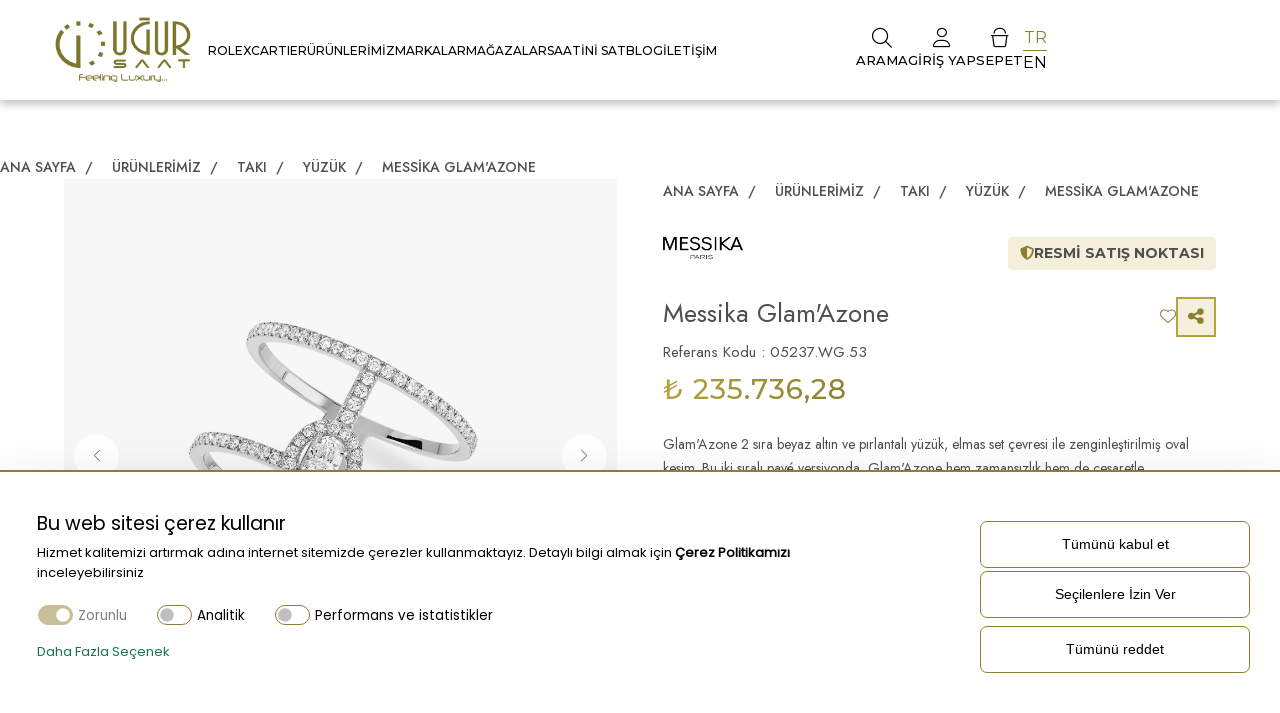

--- FILE ---
content_type: text/html; charset=UTF-8
request_url: https://ugursaat.com.tr/messika-glamazone-2
body_size: 53518
content:
<!doctype html>
<html lang="tr">

<head>

    <script>
        (function(w, d, s, l, i) {
          w[l] = w[l] || [];
          w[l].push({
            'gtm.start': new Date().getTime(),
            event: 'gtm.js'
          });
          var f = d.getElementsByTagName(s)[0],
              j = d.createElement(s),
              dl = l !== 'dataLayer' ? '&l=' + l : '';
          j.async = true;
          j.src = 'https://www.googletagmanager.com/gtm.js?id=' + i + dl;
          f.parentNode.insertBefore(j, f);
        })(window, document, 'script', 'dataLayer', 'AW-987893932');
      </script>
                <!-- Global site tag (gtag.js) - Google Analytics -->
        <script async src="https://www.googletagmanager.com/gtag/js?id=G-C6K1R0JL4T"></script>
        <script defer>
            window.dataLayer = window.dataLayer || [];

            function gtag() {
                window.dataLayer.push(arguments);
            }

            gtag('js', new Date());
            gtag('config', 'G-C6K1R0JL4T');
         </script>
        <!-- End Global site tag (gtag.js) - Google Analytics -->
    
    
         <!-- Google tag (gtag.js) --> 
     <script async src="https://www.googletagmanager.com/gtag/js?id=AW-987893932"></script> 
     <script> 
        window.dataLayer = window.dataLayer || []; 
        function gtag(){ 
            dataLayer.push(arguments);
        } 
        gtag('js', new Date()); 
        gtag('config', 'AW-987893932');
     </script>    
    
            <!-- Facebook Pixel Code -->
        <script defer>
            ! function(f, b, e, v, n, t, s) {
                if (f.fbq) return;
                n = f.fbq = function() {
                    n.callMethod ?
                        n.callMethod.apply(n, arguments) : n.queue.push(arguments)
                };
                if (!f._fbq) f._fbq = n;
                n.push = n;
                n.loaded = !0;
                n.version = '2.0';
                n.queue = [];
                t = b.createElement(e);
                t.async = !0;
                t.src = v;
                s = b.getElementsByTagName(e)[0];
                s.parentNode.insertBefore(t, s)
            }(window, document, 'script',
                'https://connect.facebook.net/en_US/fbevents.js');
            fbq('init', '1452894499466505');
            fbq('track', 'PageView');
        </script>
        <noscript>
            <img height="1" width="1"
                src="https://www.facebook.com/tr?id=1452894499466505&ev=PageView&noscript=1" />
        </noscript>
        <!-- End Facebook Pixel Code -->
    
    
            <!-- Yandex.Metrika counter -->
        <script type="text/javascript" defer>
            (function(m, e, t, r, i, k, a) {
                m[i] = m[i] || function() {
                    (m[i].a = m[i].a || []).push(arguments)
                };
                m[i].l = 1 * new Date();
                k = e.createElement(t), a = e.getElementsByTagName(t)[0], k.async = 1, k.src = r, a.parentNode.insertBefore(
                    k, a)
            })
            (window, document, "script", "https://mc.yandex.ru/metrika/tag.js", "ym");

            ym(99416039, "init", {
                clickmap: true,
                trackLinks: true,
                accurateTrackBounce: true,
                webvisor: true,
                ecommerce: "dataLayer"
            });
        </script>
        <noscript>
            <div><img src="https://mc.yandex.ru/watch/99416039"
                    style="position:absolute; left:-9999px;" alt="" /></div>
        </noscript>
        <!-- /Yandex.Metrika counter -->
    
    <meta charset="UTF-8">

                
        <title>Messika Glam&#039;Azone 05237.WG.53 Yüzük Resmî Satış Noktası - UĞUR SAAT</title>

<meta name="description"
    content="" />



<script>
            gtag('event', 'page_view', {
            'send_to': 'AW-987893932',
            'user_id': '1768793971765',
            'value': 235736.28,
            'items': [{
                'id': '05237.WG.53',
                'google_business_vertical': 'retail'
            }]
        });
</script>


<script type="application/ld+json">
                   {
                        "@context": "https://schema.org",
                        "@type": "Product",
                        "description": "Glam&#039;Azone 2 sıra beyaz altın ve pırlantalı yüzük, elmas set çevresi ile zenginleştirilmiş oval kesim. Bu iki sıralı pavé versiyonda, Glam&#039;Azone hem zamansızlık hem de cesaretle oynuyor. Messika ustaları tarafından hazırlanmış benzersiz bir dekorla öne çıkan şehvetli ve göz kamaştırıcı bu yüzük, son derece moda olan neo-mücevherlerin izinden gidiyor.",
                        "name": "Messika Glam&#039;Azone",
                                                    "brand": {
                                "@type": "BRAND",
                                "name": "Messika"
                            },
                                                "sku": "05237.WG.53",
                        "gtin14": "05237.WG.53",
                                                "image": [
                                                            "https://cdn.ugursaat.com.tr/images/products/messika-glamazone-2-01685626435.jpg",
                                                            "https://cdn.ugursaat.com.tr/images/products/messika-glamazone-2-11685626436.jpg",
                                                            "https://cdn.ugursaat.com.tr/images/products/messika-glamazone-2-21685626437.jpg"
                                                    ],
                                                                                "offers": {
                                "@type": "Offer",
                                "url": "https://ugursaat.com.tr/messika-glamazone-2",
                                                                "price": "235736.28",
                                "priceCurrency": "TRY",
                                "priceValidUntil": "2026-01-20"
                            }
                        }


      
     
       
         

</script>


<script>
                (function(i, s, o, g, r, a, m) {
            i['GoogleAnalyticsObject'] = r;
            i[r] = i[r] || function() {
                (i[r].q = i[r].q || []).push(arguments)
            }, i[r].l = 1 * new Date();
            a = s.createElement(o), m = s.getElementsByTagName(o)[0];
            a.async = 1;
            a.src = g;
            m.parentNode.insertBefore(a, m)
        })(window, document, 'script', '//www.google-analytics.com/analytics.js', 'ga');
        ga('create', "G-C6K1R0JL4T", 'auto');
        ga('require', 'ec');
        ga('ec:addProduct', {
            'id': '05237.WG.53',
            'name': 'Messika Glam&#039;Azone',
            'category': 'Yüzük',
            'brand': 'Messika',
            'list': 'Yüzük',
            'position': 1
        });
        ga('set', 'dimension1', '05237.WG.53');
        ga('set', 'dimension2', 'product');
        ga('set', 'dimension3', '235736.28');
        ga('ec:setAction', 'detail');
    </script>


<script>
    fbq('track', 'ViewContent', {
            value: 235736.28,
            currency: "TRY",
            content_ids: '05237.WG.53',
            content_type: 'product_group',
        });
</script>

<script type="application/ld+json">
    {
            "@context": "https://schema.org",
            "@type": "BreadcrumbList",
            "itemListElement": [{
                    "@type": "ListItem",
                    "position": 1,
                    "name": "Ana Sayfa",
                    "item": "https://ugursaat.com.tr"
                },
                                                    {
                        "@type": "ListItem",
                        "position": 2,
                        "name": "Ürünlerimiz",
                        "item": "https://ugursaat.com.tr/urunlerimiz"
                    },
                                                        {
                        "@type": "ListItem",
                        "position": 3,
                        "name": "Takı",
                        "item": "https://ugursaat.com.tr/taki"
                    },
                                                        {
                        "@type": "ListItem",
                        "position": 4,
                        "name": "Yüzük",
                        "item": "https://ugursaat.com.tr/yuzuk"
                    },
                                     {
                    "@type": "ListItem",
                    "position": 5,
                    "name": "Messika Glam&#039;Azone",
                    "item": "https://ugursaat.com.tr/messika-glamazone-2"
                }

            ]
        }
</script>
    <title>Rolex, Cartier, IWC, Tudor, Hublot, Bvlgari, Montblanc Satış Noktası</title>

<meta name="description" content="Rolex saat, Cartier saat, IWC Schaffhausen Saat, Tudor saat, Hublot saat, Bvlgari saat, Montblanc, Messika takı Resmi Satış Noktası ve Rolex Yetkili Servis Merkezi" />


    <script type="application/ld+json">
        {
            "@context": "https://schema.org",
            "@type": "Organization",
            "name": "Uğur Saat Mağazacılık A.Ş.",
            "url": "https://ugursaat.com.tr",
            "logo": "https://cdn.ugursaat.com.tr/images/logo-1723407258.png",
            "alternateName": "https://ugursaat.com.tr",
            "email": "info@ugursaat.com.tr",
            "legalName": "Uğur Saat Mağazacılık A.Ş.",
            "address": "MAIDAN Bilkent Kavşağı 2118 Cad. Blok:D/8 Çankaya / ANKARA",
            "telephone": "+90 312 219 61 15",
            "description": "Uğur Saat Mağazacılık A.Ş.",
            "brand": {
                "@type": "Organization",
                "name": "Uğur Saat Mağazacılık A.Ş.",
                "url": "https://ugursaat.com.tr"
            },
            "sameAs": [
                "https://www.facebook.com/UGURSAATROLEX/",
                "https://www.instagram.com/ugursaat/",
                "https://www.linkedin.com/company/u%C4%9Fur-saat/",
                "https://www.youtube.com/@ugur-saat"
            ]
        }
    </script>

    

        <script type="application/ld+json">
        {
            "@context": "https://schema.org/",
            "@type": "WebSite",
            "name": "Uğur Saat Mağazacılık A.Ş.",
            "url": "https://ugursaat.com.tr",
            "potentialAction": {
                "@type": "SearchAction",
                "target": "https://ugursaat.com.tr/search?query={search_term_string}",
                "query-input": "required name=search_term_string"
            }
        }
    </script>

    
            <script type="text/javascript">
            (function(c, l, a, r, i, t, y) {
                c[a] = c[a] || function() {
                    (c[a].q = c[a].q || []).push(arguments)
                };
                t = l.createElement(r);
                t.async = 1;
                t.src = "https://www.clarity.ms/tag/" + i;
                y = l.getElementsByTagName(r)[0];
                y.parentNode.insertBefore(t, y);
            })(window, document, "clarity", "script", "pp7l2kk8g5");
        </script>
    
    <meta name="csrf-token" content="NgywJqbBI2nLSGhbitVsPDTtwEiFskvQE8MSTAHr">

    
    
    <link href="https://ugursaat.com.tr/messika-glamazone-2" rel="canonical" />
    
    <meta name="viewport" content="width=device-width, initial-scale=1.0, maximum-scale=1.0, user-scalable=no" />
    <meta name="author" content="Algoritim" />
    <meta name="designer" content="Algoritim" />
    <meta name="contact" content="info@algoritim.com" />
    <meta name="copyright" content="Uğur Saat Mağazacılık A.Ş." />
    <meta property="og:locale" content="tr_TR" />
    <meta property="og:type" content="website" />
    <meta property="og:title" content="Uğur Saat Mağazacılık A.Ş." />
    <meta property="og:url" content="https://ugursaat.com.tr/messika-glamazone-2" />
    <meta property="og:image" content="" />
    <meta name="twitter:card" content="summary_large_image" />
    <meta name="twitter:title" content="Uğur Saat Mağazacılık A.Ş." />
    <meta name="format-detection" content="telephone=no">
    <link href="/ugursaat/img/apple-touch-icon.png" rel="apple-touch-icon" sizes="180x180">
    <link type="image/png" href="/ugursaat/img/favicon-32x32.png" rel="icon" sizes="32x32">
    <link type="image/png" href="/ugursaat/img/favicon-16x16.png" rel="icon" sizes="16x16">
    <meta name="msapplication-TileColor" content="#da532c">
    <meta name="theme-color" content="#ffffff">
    <link rel="stylesheet" href="https://kit.fontawesome.com/492e2f5693.css" crossorigin="anonymous">
    <link href="https://fonts.googleapis.com" rel="preconnect">
    <link href="https://cdnjs.cloudflare.com" rel="preconnect">
    <link href="https://cdn.jsdelivr.net" rel="preconnect">
    <link href="https://code.jquery.com" rel="preconnect">
    
       
     
                     <link rel="alternate" hreflang="x-default" href="https://ugursaat.com.tr/messika-glamazone-2" />
                     <link rel="alternate" hreflang="tr" href="https://ugursaat.com.tr/messika-glamazone-2" />
                     <link rel="alternate" hreflang="en" href="https://ugursaat.com.tr/en/messika-glamazone-6" />
            
    
        <style >[wire\:loading], [wire\:loading\.delay], [wire\:loading\.inline-block], [wire\:loading\.inline], [wire\:loading\.block], [wire\:loading\.flex], [wire\:loading\.table], [wire\:loading\.grid], [wire\:loading\.inline-flex] {display: none;}[wire\:loading\.delay\.shortest], [wire\:loading\.delay\.shorter], [wire\:loading\.delay\.short], [wire\:loading\.delay\.long], [wire\:loading\.delay\.longer], [wire\:loading\.delay\.longest] {display:none;}[wire\:offline] {display: none;}[wire\:dirty]:not(textarea):not(input):not(select) {display: none;}input:-webkit-autofill, select:-webkit-autofill, textarea:-webkit-autofill {animation-duration: 50000s;animation-name: livewireautofill;}@keyframes livewireautofill { from {} }</style>
        <link href="/ugursaat/css/bootstrap.min.css" rel="stylesheet">
    <link href="/ugursaat/css/bootstrap-icons.css" rel="stylesheet">
    <link href="https://fonts.googleapis.com" rel="preconnect">
    <link href="https://fonts.gstatic.com" rel="preconnect" crossorigin>
    <link href="https://fonts.googleapis.com/css2?family=Quicksand&display=swap" rel="stylesheet">
    <link href="/ugursaat/swiper-slider/swiper-bundle.min.css" rel="stylesheet">
    <link href="https://cdnjs.cloudflare.com/ajax/libs/flag-icon-css/3.4.6/css/flag-icon.min.css" rel="stylesheet">
    <link href="/common/css/style.css?v=1.0.20" rel="stylesheet">
    <link href="/ugursaat/img/favicon.ico" rel="shortcut icon" />
    <link href="/common/css/breadcrumb.css" rel="stylesheet">
    <link href="/common/css/login.css" rel="stylesheet">
    <link href="/ugursaat/css/basket.css?v=1.0.4" rel="stylesheet">
    <link href="/ugursaat/css/style.css?v=1.0.64" rel="stylesheet">
    <link href="https://cdnjs.cloudflare.com/ajax/libs/fancybox/3.5.7/jquery.fancybox.min.css" rel="stylesheet">
        <style>
        [x-cloak] {
            display: none
        }
    </style>

</head>

<body>

    <!-- Google Tag Manager (noscript) -->
        <noscript>
            <iframe src="https://www.googletagmanager.com/ns.html?id=AW-987893932"
                    height="0" width="0" style="display:none;visibility:hidden"></iframe>
        </noscript>
        <!-- End Google Tag Manager (noscript) -->

    
    

    
    <section wire:id="tI05sdEONDuvPD4HtEzm" wire:initial-data="{&quot;fingerprint&quot;:{&quot;id&quot;:&quot;tI05sdEONDuvPD4HtEzm&quot;,&quot;name&quot;:&quot;event-listener&quot;,&quot;locale&quot;:&quot;tr&quot;,&quot;path&quot;:&quot;messika-glamazone-2&quot;,&quot;method&quot;:&quot;GET&quot;,&quot;v&quot;:&quot;acj&quot;},&quot;effects&quot;:{&quot;listeners&quot;:[&quot;toggleFavoriteProduct&quot;]},&quot;serverMemo&quot;:{&quot;children&quot;:[],&quot;errors&quot;:[],&quot;htmlHash&quot;:&quot;b0c36720&quot;,&quot;data&quot;:[],&quot;dataMeta&quot;:[],&quot;checksum&quot;:&quot;484b00eb52779365922c64a72a1d228e359f833df8d4f5d4ccdac9fd9430f596&quot;}}">
    
</section>

<!-- Livewire Component wire-end:tI05sdEONDuvPD4HtEzm -->
        <div wire:id="8G0RoVTkAWDWxppJ23dj" wire:initial-data="{&quot;fingerprint&quot;:{&quot;id&quot;:&quot;8G0RoVTkAWDWxppJ23dj&quot;,&quot;name&quot;:&quot;shopping-cart&quot;,&quot;locale&quot;:&quot;tr&quot;,&quot;path&quot;:&quot;messika-glamazone-2&quot;,&quot;method&quot;:&quot;GET&quot;,&quot;v&quot;:&quot;acj&quot;},&quot;effects&quot;:{&quot;listeners&quot;:[&quot;shoppingCartAdd&quot;,&quot;shoppingCartAddWithRedirect&quot;,&quot;shoppingCartTotal&quot;]},&quot;serverMemo&quot;:{&quot;children&quot;:[],&quot;errors&quot;:[],&quot;htmlHash&quot;:&quot;48e18bd3&quot;,&quot;data&quot;:{&quot;totalCount&quot;:0},&quot;dataMeta&quot;:[],&quot;checksum&quot;:&quot;acbc09452ddc5d271212f98762ef0034a119d3bf1bbf1272f813f78ce3ff506d&quot;}}">
</div>


<!-- Livewire Component wire-end:8G0RoVTkAWDWxppJ23dj -->    <section wire:id="koEmKKAHZRXyAReysx6E" wire:initial-data="{&quot;fingerprint&quot;:{&quot;id&quot;:&quot;koEmKKAHZRXyAReysx6E&quot;,&quot;name&quot;:&quot;getbox&quot;,&quot;locale&quot;:&quot;tr&quot;,&quot;path&quot;:&quot;messika-glamazone-2&quot;,&quot;method&quot;:&quot;GET&quot;,&quot;v&quot;:&quot;acj&quot;},&quot;effects&quot;:{&quot;listeners&quot;:[]},&quot;serverMemo&quot;:{&quot;children&quot;:{&quot;l1168367051-0&quot;:{&quot;id&quot;:&quot;bENDfWW7FwUe0RkdGRKl&quot;,&quot;tag&quot;:&quot;div&quot;},&quot;l1168367051-1&quot;:{&quot;id&quot;:&quot;ObTxBQCj3EkAK3647N9g&quot;,&quot;tag&quot;:&quot;ul&quot;}},&quot;errors&quot;:[],&quot;htmlHash&quot;:&quot;a28bb2ec&quot;,&quot;data&quot;:{&quot;view&quot;:&quot;category-menu-mobile&quot;,&quot;depth&quot;:0,&quot;looIndex&quot;:0,&quot;model&quot;:null,&quot;item&quot;:[{&quot;_id&quot;:74,&quot;id&quot;:&quot;MG04EwjXw&quot;,&quot;name&quot;:&quot;\u00dcr\u00fcnlerimiz&quot;,&quot;slug&quot;:&quot;urunlerimiz&quot;,&quot;image&quot;:{&quot;path&quot;:null,&quot;size&quot;:null,&quot;type&quot;:null,&quot;title&quot;:null,&quot;alt&quot;:null},&quot;icon&quot;:{&quot;path&quot;:null,&quot;size&quot;:null,&quot;type&quot;:null,&quot;title&quot;:null,&quot;alt&quot;:null},&quot;childCount&quot;:1,&quot;productCount&quot;:0}],&quot;parent&quot;:[],&quot;type&quot;:0,&quot;pages&quot;:[],&quot;ignore&quot;:&quot;&quot;,&quot;active&quot;:&quot;&quot;,&quot;stockNotify&quot;:null,&quot;stockNotifyShow&quot;:false},&quot;dataMeta&quot;:[],&quot;checksum&quot;:&quot;ea9117a18a86c01fc612d4f14860421ba9ac473bbb6f330601c820e958ef5763&quot;}}" class="open-nav">
    <div class="open-nav-container">
        <div class="open-nav-row">
                            <div class="open-nav-search-box">
                    <div wire:id="bENDfWW7FwUe0RkdGRKl" wire:initial-data="{&quot;fingerprint&quot;:{&quot;id&quot;:&quot;bENDfWW7FwUe0RkdGRKl&quot;,&quot;name&quot;:&quot;search-input&quot;,&quot;locale&quot;:&quot;tr&quot;,&quot;path&quot;:&quot;messika-glamazone-2&quot;,&quot;method&quot;:&quot;GET&quot;,&quot;v&quot;:&quot;acj&quot;},&quot;effects&quot;:{&quot;listeners&quot;:[&quot;updated&quot;]},&quot;serverMemo&quot;:{&quot;children&quot;:[],&quot;errors&quot;:[],&quot;htmlHash&quot;:&quot;33a30d20&quot;,&quot;data&quot;:{&quot;query&quot;:&quot;&quot;,&quot;listeners&quot;:[&quot;updated&quot;]},&quot;dataMeta&quot;:[],&quot;checksum&quot;:&quot;7fa802bd5a79703d6deb70bd8c1a7874f0a84240a7bd6bdd4bcf8b7a762f5235&quot;}}" class="open-nav-search-box-container">
    <input class="form-control search-active focus_input" id="search_term" name="search_term" type="search"
        placeholder="Ürün ya da Kategori Arayınız" wire:model.debounce.500ms="query" x-on:click="isOpen = !isOpen"
        x-on:keydown.escape="isOpen = false" autocomplete="off" tabindex="0" autofocus>
    
        <button onclick="location.href = '/search?query='" for="search_term" type="submit" aria-label="Ara" style="border: 0;
    background: none;">
        <i class="fa-regular fa-magnifying-glass"></i></button>
        
</div>
    
<!-- Livewire Component wire-end:bENDfWW7FwUe0RkdGRKl -->                </div>
                        <div class="open-nav-menu"
                style="display:block">
                <div class="small-header-logo">
                    <a href="https://ugursaat.com.tr" aria-label="Logo">
                        <img src="https://cdn.ugursaat.com.tr/images/logo-1723407258.png" alt="">
                    </a>
                    <div class="nav-icon" id="nav-icon">
                        <i class="fa-light fa-times"></i>
                    </div>
                </div>
                <div class="item">
                    <div class="item-header">
                        <a href="/rolex">Rolex</a>
                    </div>
                </div>
                <div class="item">
                    <div class="item-header">
                        <a href="/cartier">CARTIER</a>
                    </div>
                </div>
                                                        <div class="item mobile-sub-menu">
                        <div class="item-header">
                            <a class="item-header-title"
                                href="https://ugursaat.com.tr/urunlerimiz"
                                title="Ürünlerimiz">Ürünlerimiz </a>
                                                            <i class="fas fa-chevron-right right"></i>
                                                    </div>

                                                    <ul wire:id="ObTxBQCj3EkAK3647N9g" wire:initial-data="{&quot;fingerprint&quot;:{&quot;id&quot;:&quot;ObTxBQCj3EkAK3647N9g&quot;,&quot;name&quot;:&quot;getbox&quot;,&quot;locale&quot;:&quot;tr&quot;,&quot;path&quot;:&quot;messika-glamazone-2&quot;,&quot;method&quot;:&quot;GET&quot;,&quot;v&quot;:&quot;acj&quot;},&quot;effects&quot;:{&quot;listeners&quot;:[]},&quot;serverMemo&quot;:{&quot;children&quot;:[],&quot;errors&quot;:[],&quot;htmlHash&quot;:&quot;aecc50b8&quot;,&quot;data&quot;:{&quot;view&quot;:&quot;category-menu&quot;,&quot;depth&quot;:&quot;1&quot;,&quot;looIndex&quot;:0,&quot;model&quot;:{&quot;_id&quot;:74,&quot;id&quot;:&quot;MG04EwjXw&quot;,&quot;name&quot;:&quot;\u00dcr\u00fcnlerimiz&quot;,&quot;slug&quot;:&quot;urunlerimiz&quot;,&quot;image&quot;:{&quot;path&quot;:null,&quot;size&quot;:null,&quot;type&quot;:null,&quot;title&quot;:null,&quot;alt&quot;:null},&quot;icon&quot;:{&quot;path&quot;:null,&quot;size&quot;:null,&quot;type&quot;:null,&quot;title&quot;:null,&quot;alt&quot;:null},&quot;childCount&quot;:1,&quot;productCount&quot;:0},&quot;item&quot;:[{&quot;_id&quot;:3,&quot;id&quot;:&quot;3q4j2a0Z6&quot;,&quot;name&quot;:&quot;Saat&quot;,&quot;slug&quot;:&quot;saat&quot;,&quot;image&quot;:{&quot;path&quot;:null,&quot;size&quot;:null,&quot;type&quot;:null,&quot;title&quot;:null,&quot;alt&quot;:null},&quot;icon&quot;:{&quot;path&quot;:null,&quot;size&quot;:null,&quot;type&quot;:null,&quot;title&quot;:null,&quot;alt&quot;:null},&quot;childCount&quot;:0,&quot;productCount&quot;:0},{&quot;_id&quot;:7,&quot;id&quot;:&quot;n7Y0Yrjmw&quot;,&quot;name&quot;:&quot;Tak\u0131&quot;,&quot;slug&quot;:&quot;taki&quot;,&quot;image&quot;:{&quot;path&quot;:null,&quot;size&quot;:null,&quot;type&quot;:null,&quot;title&quot;:null,&quot;alt&quot;:null},&quot;icon&quot;:{&quot;path&quot;:null,&quot;size&quot;:null,&quot;type&quot;:null,&quot;title&quot;:null,&quot;alt&quot;:null},&quot;childCount&quot;:1,&quot;productCount&quot;:0},{&quot;_id&quot;:23,&quot;id&quot;:&quot;bBjn3domJ&quot;,&quot;name&quot;:&quot;Deri \u00dcr\u00fcnler&quot;,&quot;slug&quot;:&quot;deri-urunler&quot;,&quot;image&quot;:{&quot;path&quot;:null,&quot;size&quot;:null,&quot;type&quot;:null,&quot;title&quot;:null,&quot;alt&quot;:null},&quot;icon&quot;:{&quot;path&quot;:null,&quot;size&quot;:null,&quot;type&quot;:null,&quot;title&quot;:null,&quot;alt&quot;:null},&quot;childCount&quot;:1,&quot;productCount&quot;:0},{&quot;_id&quot;:26,&quot;id&quot;:&quot;8Jo8qJknl&quot;,&quot;name&quot;:&quot;Kalem&quot;,&quot;slug&quot;:&quot;kalem&quot;,&quot;image&quot;:{&quot;path&quot;:null,&quot;size&quot;:null,&quot;type&quot;:null,&quot;title&quot;:null,&quot;alt&quot;:null},&quot;icon&quot;:{&quot;path&quot;:null,&quot;size&quot;:null,&quot;type&quot;:null,&quot;title&quot;:null,&quot;alt&quot;:null},&quot;childCount&quot;:1,&quot;productCount&quot;:0},{&quot;_id&quot;:80,&quot;id&quot;:&quot;a4jQ1gjP3&quot;,&quot;name&quot;:&quot;Kitap&quot;,&quot;slug&quot;:&quot;kitap&quot;,&quot;image&quot;:{&quot;path&quot;:null,&quot;size&quot;:null,&quot;type&quot;:null,&quot;title&quot;:null,&quot;alt&quot;:null},&quot;icon&quot;:{&quot;path&quot;:null,&quot;size&quot;:null,&quot;type&quot;:null,&quot;title&quot;:null,&quot;alt&quot;:null},&quot;childCount&quot;:0,&quot;productCount&quot;:0},{&quot;_id&quot;:83,&quot;id&quot;:&quot;ZV0m7yov8&quot;,&quot;name&quot;:&quot;Anahtarl\u0131k&quot;,&quot;slug&quot;:&quot;anahtarlik&quot;,&quot;image&quot;:{&quot;path&quot;:null,&quot;size&quot;:null,&quot;type&quot;:null,&quot;title&quot;:null,&quot;alt&quot;:null},&quot;icon&quot;:{&quot;path&quot;:null,&quot;size&quot;:null,&quot;type&quot;:null,&quot;title&quot;:null,&quot;alt&quot;:null},&quot;childCount&quot;:0,&quot;productCount&quot;:0}],&quot;parent&quot;:[],&quot;type&quot;:0,&quot;pages&quot;:[],&quot;ignore&quot;:&quot;&quot;,&quot;active&quot;:&quot;&quot;,&quot;stockNotify&quot;:null,&quot;stockNotifyShow&quot;:false},&quot;dataMeta&quot;:[],&quot;checksum&quot;:&quot;c2061de417e4b920f74f6b82a5317c5ae2169b9e664a35ca6c636c0c4317a6ae&quot;}}" class="menu">
                                        <li class="sub-menu">
                <a href="https://ugursaat.com.tr/saat"
                    title="Saat">Saat</a>
                            </li>
                                            <li class="sub-menu">
                <a href="https://ugursaat.com.tr/taki"
                    title="Takı">Takı</a>
                            </li>
                                            <li class="sub-menu">
                <a href="https://ugursaat.com.tr/deri-urunler"
                    title="Deri Ürünler">Deri Ürünler</a>
                            </li>
                                            <li class="sub-menu">
                <a href="https://ugursaat.com.tr/kalem"
                    title="Kalem">Kalem</a>
                            </li>
                                            <li class="sub-menu">
                <a href="https://ugursaat.com.tr/kitap"
                    title="Kitap">Kitap</a>
                            </li>
                                            <li class="sub-menu">
                <a href="https://ugursaat.com.tr/anahtarlik"
                    title="Anahtarlık">Anahtarlık</a>
                            </li>
                                            <li class="sub-menu">
                    <a href="https://ugursaat.com.tr/urunlerimiz"
                        title="Tüm Ürünler">Tüm Ürünler</a>
                </li>
                    

            </ul>

    
<!-- Livewire Component wire-end:ObTxBQCj3EkAK3647N9g -->                        
                    </div>
                                                
                    <div class="item mobile-sub-menu">
                        <div class="item-header">
                            <a class="item-header-title" href="https://ugursaat.com.tr/markalar"
                                title="Markalar">Markalar </a>
                                                            <i class="fas fa-chevron-right right"></i>
                                                    </div>

                                                    <ul class="menu">
                                <li class="sub-menu">
                                    <a href="/rolex">Rolex</a>
                                </li>
                                <li class="sub-menu">
                                    <a href="/cartier">CARTIER</a>
                                </li>
                                <li class="sub-menu">
                                    <a href="/iwc">IWC Schaffhausen</a>
                                </li>
                                <li class="sub-menu">
                                    <a href="/bvlgari">BVLGARI</a>
                                </li>
                                <li class="sub-menu">
                                    <a href="/tudor">TUDOR</a>
                                </li>
                                <li class="sub-menu">
                                    <a href="/hublot">Hublot</a>
                                </li>
                                <li class="sub-menu">
                                    <a href="/montblanc">Montblanc</a>
                                </li>
                                <li class="sub-menu">
                                    <a href="/messika">MESSIKA</a>
                                </li>

                            </ul>
                                            </div>
                    <div class="item mobile-sub-menu">
                        <div class="item-header">
                            <a class="item-header-title" href="https://ugursaat.com.tr/magazalar"
                                title="Mağazalar">Mağazalar </a>
                                                            <i class="fas fa-chevron-right right"></i>
                                                    </div>

                                                    <ul class="menu">
                                <li class="sub-menu">
                                    <a href="/armada">ARMADA</a>
                                </li>
                                <li class="sub-menu">
                                    <a href="/panora">PANORA</a>
                                </li>
                                <li class="sub-menu">
                                    <a href="/maidan-avm-ankara">MAIDAN</a>
                                </li>
                                <li class="sub-menu">
                                    <a
                                        href="/rolex-servis-merkezi">ROLEX SERVİS MERKEZİ</a>
                                </li>
                            </ul>
                                            </div>
                

                
                <div class="item">
                    <div class="item-header">
                        <a
                            href="https://ugursaat.com.tr/saatini-sat">Saatini Sat</a>
                    </div>

                </div>
                                    <div class="item">
                        <div class="item-header">
                            <a href="https://ugursaat.com.tr/blog">Blog</a>

                        </div>

                    </div>
                                <div class="item">
                    <div class="item-header">
                        <a href="https://ugursaat.com.tr/iletisim">İletişim</a>
                    </div>
                </div>
                <i class="fas fa-chevron-left reset"></i>

            </div>

                                                    
            <!-- LOGIN MOBILE -->
            <div class="login-adder" id="login-adder">
    <div class="box-header">
        <div class="box-header-container">
            <span>Giriş Yap</span>
            <i class="fa-light fa-xmark close-login-btn"></i>
        </div>
    </div>

    <div class="box-content">
        <div class="box-content-container">
            <form id="mloginForm" method="post">
                <input type="hidden" name="_token" value="NgywJqbBI2nLSGhbitVsPDTtwEiFskvQE8MSTAHr">                <div class="user_name login-email">
                    <input id="login-email" name="email" type="email"
                        placeholder="E-Posta" autocomplete="off">
                    <div class="error"></div>
                </div>

                <div class="user_password login-password">
                    <input id="login-password" name="password" type="password"
                        placeholder="Şifre" autocomplete="off">
                    <i class="fa-regular fa-eye toggle-password" toggle="#login-password"></i>
                    <div class="error"></div>
                </div>

                <div class="lost-password my-2">
                    <a href="https://ugursaat.com.tr/forgot-password"
                        title="">Şifremi Unuttum</a>
                </div>

                <button class="sumit_btn" type="submit">Giriş Yap
                    <i class="fas fa-spinner fa-spin m-2-10" style="display:none;"></i></button>

                                                                    <div class="create-account-btn">
                    <span>Henüz hesabınız yok mu?</span>
                    <a class="crete_accounter" id="register-form-id"
                        href="javascript:;">Üye Ol</a>
                </div>
            </form>

        </div>
    </div>
</div>
            <div class="create-account" id="create-account">
    <div class="create-account-header">
        <div class="create-account-header-container">
            <span>Üye Ol</span>
            <i class="fa-light fa-xmark close-login-btn"></i>
        </div>
    </div>

    <div class="create-account-content">
        <div class="create-account-content-container">
            <form id="mregisterForm" class="formMask" method="post">
                <input type="hidden" name="_token" value="NgywJqbBI2nLSGhbitVsPDTtwEiFskvQE8MSTAHr">                <div class="user_fname register-first_name">
                    <input id="first_name" name="first_name" type="text" value=""
                        placeholder="Ad (*)" autocomplete="off">
                    <div class="error"></div>
                </div>
                <div class="user_lname register-last_name">
                    <input id="last_name" name="last_name" type="text" value=""
                        placeholder="Soyad (*)" autocomplete="off">
                    <div class="error"></div>
                </div>
                <div class="user_phone register-phone">
                    <input class="we-phone-mask" id="phone" name="phone" type="tel"
                        value="" placeholder="Telefon Numarası" autocomplete="off">
                    <div class="error"></div>
                </div>
                <div class="user_email register-new_email">
                    <input id="new_email" name="new_email" type="email" value=""
                        placeholder="E-Posta (*)" autocomplete="off">
                    <div class="error"></div>
                </div>

                <div class="user_password register-new_password">
                    <input id="new_password" name="new_password" type="password"
                        placeholder="Şifre (*)" autocomplete="off">

                    <i class="fa-regular fa-eye field-icon toggle-password" id="toggle-password"
                        toggle="#new_password"></i>
                    <div class="error"></div>
                </div>
                <div class="user_repeatPassword register-new_password_confirmation">
                    <input id="new_password_confirmation" name="new_password_confirmation" type="password"
                        placeholder="Şifre Tekrarı (*)" autocomplete="off">

                    <i class="fa-regular fa-eye field-icon toggle-password" id="toggle-password"
                        toggle="#new_password_confirmation"></i>
                    <div class="error"></div>
                </div>
                <div class="user_personal_data_law register-messageConfirmation">
                    <div>

                        <input id="messageConfirmation" name="messageConfirmation" type="checkbox"
                            class="custom-control-input form-check-input register-messageConfirmation" value="on"
                            >
                        Kampanyalardan ve bilgilendirilme için kişisel verilerimin işlenmesini ve tarafıma elektronik ileti gönderilmesini kabul ediyorum.
                    </div>
                    

                    <input class="custom-control-input form-check-input register-acceptedContracts"
                        id="acceptedContracts" name="acceptedContracts" type="checkbox"
                        wire:model.defer="acceptedContracts">
                                            
                        <a class="policy-modal" data-src="https://ugursaat.com.tr/modal/contract/3q4j2a0Z6"
                            href="javascript:;" >
                            Kişisel Veriler Politikası

                        </a>
                                            ,
                        <a class="policy-modal" data-src="https://ugursaat.com.tr/modal/contract/Jg0OPljxe"
                            href="javascript:;" >
                            Çerez Politikası

                        </a>
                                            ve
                        <a class="policy-modal" data-src="https://ugursaat.com.tr/modal/contract/9q0enYjWY"
                            href="javascript:;" >
                            Üyelik Sözleşmesi

                        </a>
                                        okudum, onaylıyorum.
                </div>

                <div class="form-group mt-3 register-turnstile">
                    <div class="cf-turnstile" data-sitekey="0x4AAAAAACLrv_kMI8D06qY_" data-theme="light"></div>
                    <div class="error"></div>
                </div>
                <button class="create_account_btn" type="submit">Üye Ol
                    <i class="fas fa-spinner fa-spin m-2-10" style="display:none;"></i></button>
                
                <div id="return-login" class="return-login test"
                    style="cursor: pointer; font-size:14px; text-align:center; font-weight:600; color:#8D7F30; margin:15px 0">
                    Zaten üye misiniz? </div>
            </form>

        </div>
    </div>
</div>
            <div class="open-nav-bottom-up">
                
                <div class="rolexLogo" onclick="location.href='/rolex'">
                    <div class="" style="position:absolute; height:70px; width:150px; z-index:1;"></div>
                    <iframe id="rolex_retailer"
                        src="https://static.rolex.com/retailers/clock/?colour=gold&apiKey=5d1e1a38c792d6a57e1de5f587474ce1&lang=tr"
                        title="Rolex Official Retailer"
                        style="width:150px;height:70px;border:0;margin:0;padding:0;overflow:hidden;z-index:0;position:relative;scroll:none;"
                        scrolling="NO" frameborder="NO">
                    </iframe>

                </div>
            </div>

            <div class="open-nav-bottom"
                style="display:block">
                <div class="open-nav-bottom-container">

                    
                                            <div class="account">
                            <a href="javascript:;">
                                <i class="fa-light fa-user"></i>
                                <span>Giriş Yap</span>
                            </a>
                        </div>
                    

                    

                                        <div class="open-nav-language" id="language-selector-id">
                        <span>Dil</span>
                        <a>
                            <i class="fa-solid fa-globe"></i>
                            <span> TR
                            </span>

                        </a>
                        <div class="language-selector-dropdown">
                            
                                                            <div class="lang-box">
                                    
                                    <a href="#" data-lang="tr">
                                        <span class="flag-icon flag-icon-tr"
                                            style="font-size:14px;"></span>
                                        TR
                                                                                    <i class="fa-solid fa-check"></i>
                                                                            </a>
                                </div>
                                                            <div class="lang-box">
                                    
                                    <a href="#" data-lang="en">
                                        <span class="flag-icon flag-icon-gb"
                                            style="font-size:14px;"></span>
                                        EN
                                                                            </a>
                                </div>
                                                    </div>
                    </div>

                    

                    <div class="open-nav-social">
                        <ul>
                                                            <li>
                                    <a href="https://www.facebook.com/UGURSAATROLEX/" title="facebook" rel="noreferrer"
                                        target="_blank"> <i class="fa-brands fa-facebook-f"></i></a>

                                </li>
                                                                                        <li>
                                    <a href="https://www.instagram.com/ugursaat/" title="instagram" rel="noreferrer"
                                        target="_blank"> <i class="fa-brands fa-instagram"></i></a>

                                </li>
                                                                                                                    <li>
                                    <a href="https://www.youtube.com/@ugur-saat" title="youtube" rel="noreferrer"
                                        target="_blank"><i class="fa-brands fa-youtube"></i></a>

                                </li>
                                                                                        <li>
                                    <a href="https://www.linkedin.com/company/u%C4%9Fur-saat/" title="linkedin" rel="noreferrer"
                                        target="_blank"><i class="fa-brands fa-linkedin"></i></a>

                                </li>
                            

                        </ul>
                    </div>

                </div>
            </div>

        </div>
    </div>
    </div>

</section>

</section>
    
<!-- Livewire Component wire-end:koEmKKAHZRXyAReysx6E -->    
    <!-- Large screen header -->
    <header class="large-header">
        <div class="large-header-container">
            <div class="large-header-row">

                <div class="left">
                    <div class="ugurLogo">
                        <a href="https://ugursaat.com.tr" aria-label="Logo">
                            <img src="https://cdn.ugursaat.com.tr/images/logo-1723407258.png" alt="" width="120" height="70">
                        </a>
                    </div>
                    <ul wire:id="yGEiN5ESj9uLSgImyTCe" wire:initial-data="{&quot;fingerprint&quot;:{&quot;id&quot;:&quot;yGEiN5ESj9uLSgImyTCe&quot;,&quot;name&quot;:&quot;getbox&quot;,&quot;locale&quot;:&quot;tr&quot;,&quot;path&quot;:&quot;messika-glamazone-2&quot;,&quot;method&quot;:&quot;GET&quot;,&quot;v&quot;:&quot;acj&quot;},&quot;effects&quot;:{&quot;listeners&quot;:[]},&quot;serverMemo&quot;:{&quot;children&quot;:{&quot;l1702611649-0&quot;:{&quot;id&quot;:&quot;qGXG2a4AeNvuWTODI3T9&quot;,&quot;tag&quot;:&quot;ul&quot;}},&quot;errors&quot;:[],&quot;htmlHash&quot;:&quot;b70b5ebe&quot;,&quot;data&quot;:{&quot;view&quot;:&quot;category-menu&quot;,&quot;depth&quot;:0,&quot;looIndex&quot;:0,&quot;model&quot;:null,&quot;item&quot;:[{&quot;_id&quot;:74,&quot;id&quot;:&quot;MG04EwjXw&quot;,&quot;name&quot;:&quot;\u00dcr\u00fcnlerimiz&quot;,&quot;slug&quot;:&quot;urunlerimiz&quot;,&quot;image&quot;:{&quot;path&quot;:null,&quot;size&quot;:null,&quot;type&quot;:null,&quot;title&quot;:null,&quot;alt&quot;:null},&quot;icon&quot;:{&quot;path&quot;:null,&quot;size&quot;:null,&quot;type&quot;:null,&quot;title&quot;:null,&quot;alt&quot;:null},&quot;childCount&quot;:1,&quot;productCount&quot;:0}],&quot;parent&quot;:[],&quot;type&quot;:0,&quot;pages&quot;:[],&quot;ignore&quot;:&quot;&quot;,&quot;active&quot;:&quot;&quot;,&quot;stockNotify&quot;:null,&quot;stockNotifyShow&quot;:false},&quot;dataMeta&quot;:[],&quot;checksum&quot;:&quot;eb2db40262e3d58044012e47d5d098587ddecef54bf47834ebbd2be979a8b593&quot;}}" class="menu">
                    <li>
                <a href="/rolex">Rolex</a>
            </li>
            <li>
                <a href="/cartier">CARTIER</a>
            </li>
                                        <li class="sub-menu">
                <a href="https://ugursaat.com.tr/urunlerimiz"
                    title="Ürünlerimiz">Ürünlerimiz</a>
                                    <ul wire:id="qGXG2a4AeNvuWTODI3T9" wire:initial-data="{&quot;fingerprint&quot;:{&quot;id&quot;:&quot;qGXG2a4AeNvuWTODI3T9&quot;,&quot;name&quot;:&quot;getbox&quot;,&quot;locale&quot;:&quot;tr&quot;,&quot;path&quot;:&quot;messika-glamazone-2&quot;,&quot;method&quot;:&quot;GET&quot;,&quot;v&quot;:&quot;acj&quot;},&quot;effects&quot;:{&quot;listeners&quot;:[]},&quot;serverMemo&quot;:{&quot;children&quot;:[],&quot;errors&quot;:[],&quot;htmlHash&quot;:&quot;195b0c39&quot;,&quot;data&quot;:{&quot;view&quot;:&quot;category-menu&quot;,&quot;depth&quot;:&quot;1&quot;,&quot;looIndex&quot;:0,&quot;model&quot;:{&quot;_id&quot;:74,&quot;id&quot;:&quot;MG04EwjXw&quot;,&quot;name&quot;:&quot;\u00dcr\u00fcnlerimiz&quot;,&quot;slug&quot;:&quot;urunlerimiz&quot;,&quot;image&quot;:{&quot;path&quot;:null,&quot;size&quot;:null,&quot;type&quot;:null,&quot;title&quot;:null,&quot;alt&quot;:null},&quot;icon&quot;:{&quot;path&quot;:null,&quot;size&quot;:null,&quot;type&quot;:null,&quot;title&quot;:null,&quot;alt&quot;:null},&quot;childCount&quot;:1,&quot;productCount&quot;:0},&quot;item&quot;:[{&quot;_id&quot;:3,&quot;id&quot;:&quot;3q4j2a0Z6&quot;,&quot;name&quot;:&quot;Saat&quot;,&quot;slug&quot;:&quot;saat&quot;,&quot;image&quot;:{&quot;path&quot;:null,&quot;size&quot;:null,&quot;type&quot;:null,&quot;title&quot;:null,&quot;alt&quot;:null},&quot;icon&quot;:{&quot;path&quot;:null,&quot;size&quot;:null,&quot;type&quot;:null,&quot;title&quot;:null,&quot;alt&quot;:null},&quot;childCount&quot;:0,&quot;productCount&quot;:0},{&quot;_id&quot;:7,&quot;id&quot;:&quot;n7Y0Yrjmw&quot;,&quot;name&quot;:&quot;Tak\u0131&quot;,&quot;slug&quot;:&quot;taki&quot;,&quot;image&quot;:{&quot;path&quot;:null,&quot;size&quot;:null,&quot;type&quot;:null,&quot;title&quot;:null,&quot;alt&quot;:null},&quot;icon&quot;:{&quot;path&quot;:null,&quot;size&quot;:null,&quot;type&quot;:null,&quot;title&quot;:null,&quot;alt&quot;:null},&quot;childCount&quot;:1,&quot;productCount&quot;:0},{&quot;_id&quot;:23,&quot;id&quot;:&quot;bBjn3domJ&quot;,&quot;name&quot;:&quot;Deri \u00dcr\u00fcnler&quot;,&quot;slug&quot;:&quot;deri-urunler&quot;,&quot;image&quot;:{&quot;path&quot;:null,&quot;size&quot;:null,&quot;type&quot;:null,&quot;title&quot;:null,&quot;alt&quot;:null},&quot;icon&quot;:{&quot;path&quot;:null,&quot;size&quot;:null,&quot;type&quot;:null,&quot;title&quot;:null,&quot;alt&quot;:null},&quot;childCount&quot;:1,&quot;productCount&quot;:0},{&quot;_id&quot;:26,&quot;id&quot;:&quot;8Jo8qJknl&quot;,&quot;name&quot;:&quot;Kalem&quot;,&quot;slug&quot;:&quot;kalem&quot;,&quot;image&quot;:{&quot;path&quot;:null,&quot;size&quot;:null,&quot;type&quot;:null,&quot;title&quot;:null,&quot;alt&quot;:null},&quot;icon&quot;:{&quot;path&quot;:null,&quot;size&quot;:null,&quot;type&quot;:null,&quot;title&quot;:null,&quot;alt&quot;:null},&quot;childCount&quot;:1,&quot;productCount&quot;:0},{&quot;_id&quot;:80,&quot;id&quot;:&quot;a4jQ1gjP3&quot;,&quot;name&quot;:&quot;Kitap&quot;,&quot;slug&quot;:&quot;kitap&quot;,&quot;image&quot;:{&quot;path&quot;:null,&quot;size&quot;:null,&quot;type&quot;:null,&quot;title&quot;:null,&quot;alt&quot;:null},&quot;icon&quot;:{&quot;path&quot;:null,&quot;size&quot;:null,&quot;type&quot;:null,&quot;title&quot;:null,&quot;alt&quot;:null},&quot;childCount&quot;:0,&quot;productCount&quot;:0},{&quot;_id&quot;:83,&quot;id&quot;:&quot;ZV0m7yov8&quot;,&quot;name&quot;:&quot;Anahtarl\u0131k&quot;,&quot;slug&quot;:&quot;anahtarlik&quot;,&quot;image&quot;:{&quot;path&quot;:null,&quot;size&quot;:null,&quot;type&quot;:null,&quot;title&quot;:null,&quot;alt&quot;:null},&quot;icon&quot;:{&quot;path&quot;:null,&quot;size&quot;:null,&quot;type&quot;:null,&quot;title&quot;:null,&quot;alt&quot;:null},&quot;childCount&quot;:0,&quot;productCount&quot;:0}],&quot;parent&quot;:[],&quot;type&quot;:0,&quot;pages&quot;:[],&quot;ignore&quot;:&quot;&quot;,&quot;active&quot;:&quot;&quot;,&quot;stockNotify&quot;:null,&quot;stockNotifyShow&quot;:false},&quot;dataMeta&quot;:[],&quot;checksum&quot;:&quot;dec927b25f7ce277d34f123d8065656f537c0e3fe3d70369aede6e2c40c692c5&quot;}}" class="menu">
                                        <li class="sub-menu">
                <a href="https://ugursaat.com.tr/saat"
                    title="Saat">Saat</a>
                            </li>
                                            <li class="sub-menu">
                <a href="https://ugursaat.com.tr/taki"
                    title="Takı">Takı</a>
                            </li>
                                            <li class="sub-menu">
                <a href="https://ugursaat.com.tr/deri-urunler"
                    title="Deri Ürünler">Deri Ürünler</a>
                            </li>
                                            <li class="sub-menu">
                <a href="https://ugursaat.com.tr/kalem"
                    title="Kalem">Kalem</a>
                            </li>
                                            <li class="sub-menu">
                <a href="https://ugursaat.com.tr/kitap"
                    title="Kitap">Kitap</a>
                            </li>
                                            <li class="sub-menu">
                <a href="https://ugursaat.com.tr/anahtarlik"
                    title="Anahtarlık">Anahtarlık</a>
                            </li>
                                            <li class="sub-menu">
                    <a href="https://ugursaat.com.tr/urunlerimiz"
                        title="Tüm Ürünler">Tüm Ürünler</a>
                </li>
                    

            </ul>


<!-- Livewire Component wire-end:qGXG2a4AeNvuWTODI3T9 -->                            </li>
                    

        
                            <li class="sub-menu">
                    <a href="https://ugursaat.com.tr/markalar">Markalar</a>
                                            <ul class="menu">
                            <li class="sub-menu">
                                <a href="/rolex">Rolex</a>
                            </li>
                            <li class="sub-menu">
                                <a href="/cartier">CARTIER</a>
                            </li>
                            <li class="sub-menu">
                                <a href="/iwc">IWC Schaffhausen</a>
                            </li>
                            <li class="sub-menu">
                                <a href="/bvlgari">BVLGARI</a>
                            </li>
                            <li class="sub-menu">
                                <a href="/tudor">TUDOR</a>
                            </li>
                            <li class="sub-menu">
                                <a href="/hublot">Hublot</a>
                            </li>
                            <li class="sub-menu">
                                <a href="/montblanc">Montblanc</a>
                            </li>
                            <li class="sub-menu">
                                <a href="/messika">MESSIKA</a>
                            </li>
                        </ul>
                                    </li>
                                                    <li class="sub-menu">
                    <a href="https://ugursaat.com.tr/magazalar">Mağazalar</a>
                                            <ul class="menu">
                            <li class="sub-menu">
                                <a href="/armada">ARMADA</a>
                            </li>
                            <li class="sub-menu">
                                <a href="/panora">PANORA</a>
                            </li>
                             <li class="sub-menu">
                                    <a href="/maidan-avm-ankara">MAIDAN</a>
                            </li>
                            <li class="sub-menu">
                                <a
                                    href="/rolex-servis-merkezi">ROLEX SERVİS MERKEZİ</a>
                            </li>
                        </ul>
                                    </li>
                        
            <li><a
                    href="https://ugursaat.com.tr/saatini-sat">Saatini Sat</a>
            </li>
                            <li><a href="https://ugursaat.com.tr/blog">Blog</a></li>
                        <li><a href="https://ugursaat.com.tr/iletisim">İletişim</a></li>
            </ul>


<!-- Livewire Component wire-end:yGEiN5ESj9uLSgImyTCe -->
                </div>

                <div class="right">

                    <ul wire:id="ss27lvnyRcT6ictmSnhy" wire:initial-data="{&quot;fingerprint&quot;:{&quot;id&quot;:&quot;ss27lvnyRcT6ictmSnhy&quot;,&quot;name&quot;:&quot;profile&quot;,&quot;locale&quot;:&quot;tr&quot;,&quot;path&quot;:&quot;messika-glamazone-2&quot;,&quot;method&quot;:&quot;GET&quot;,&quot;v&quot;:&quot;acj&quot;},&quot;effects&quot;:{&quot;listeners&quot;:[&quot;sendQuery&quot;]},&quot;serverMemo&quot;:{&quot;children&quot;:{&quot;l1917144368-0&quot;:{&quot;id&quot;:&quot;SJU6u5xcj4D75lZr8uvm&quot;,&quot;tag&quot;:&quot;div&quot;}},&quot;errors&quot;:[],&quot;htmlHash&quot;:&quot;84d4f84c&quot;,&quot;data&quot;:{&quot;favoriteCount&quot;:0,&quot;listeners&quot;:[&quot;sendQuery&quot;]},&quot;dataMeta&quot;:[],&quot;checksum&quot;:&quot;09be707aeab3afc41e4ca27bfb9a00603d9f4a10e01536d81dd235e3c9dc4449&quot;}}" class="icons">
    <li class="search">
        <a href="#">
            <i class="fa-light fa-search"></i>
            <span>Arama</span>


        </a>
    </li>
    <div class="header-search-box-container" id="divToHide">
        <div class="header-search-box-content">
            <span>Ne Aramak İstersiniz?</span>
            <div wire:id="SJU6u5xcj4D75lZr8uvm" wire:initial-data="{&quot;fingerprint&quot;:{&quot;id&quot;:&quot;SJU6u5xcj4D75lZr8uvm&quot;,&quot;name&quot;:&quot;search-input&quot;,&quot;locale&quot;:&quot;tr&quot;,&quot;path&quot;:&quot;messika-glamazone-2&quot;,&quot;method&quot;:&quot;GET&quot;,&quot;v&quot;:&quot;acj&quot;},&quot;effects&quot;:{&quot;listeners&quot;:[&quot;updated&quot;]},&quot;serverMemo&quot;:{&quot;children&quot;:[],&quot;errors&quot;:[],&quot;htmlHash&quot;:&quot;ee9d44a7&quot;,&quot;data&quot;:{&quot;query&quot;:&quot;&quot;,&quot;listeners&quot;:[&quot;updated&quot;]},&quot;dataMeta&quot;:[],&quot;checksum&quot;:&quot;5c943167369dbd53020901732ca22f136e2710848b2f4b4b4ec4f3e10e8aaf5d&quot;}}" class="open-nav-search-box-container">
    <input class="form-control search-active focus_input" id="search_term" name="search_term" type="search"
        placeholder="Ürün ya da Kategori Arayınız" wire:model.debounce.500ms="query" x-on:click="isOpen = !isOpen"
        x-on:keydown.escape="isOpen = false" autocomplete="off" tabindex="0" autofocus>
    
        <button onclick="location.href = '/search?query='" for="search_term" type="submit" aria-label="Ara" style="border: 0;
    background: none;">
        <i class="fa-regular fa-magnifying-glass"></i></button>
        
</div>

<!-- Livewire Component wire-end:SJU6u5xcj4D75lZr8uvm -->            
        </div>
    </div>

    
            <li class="user">
            <a href="javascript:;">
                <i class="fa-light fa-user"></i>
                <span>Giriş Yap</span>
            </a>
        </li>
    
    <li class="bucket">
        <a href="https://ugursaat.com.tr/sepetim">
            <i class="fa-light fa-bucket"></i>
            <small class="shoppingCartCount"></small>
            <span>Sepet</span>
        </a>

    </li>

        <li class="language_list">
                    <div class="language">
                <a href="#" class="active"
                    data-lang="tr">
                    TR
                </a>
            </div>
                    <div class="language">
                <a href="#" class=""
                    data-lang="en">
                    EN
                </a>
            </div>
            </li>
</ul>

<div class="rolexLogo" onclick="location.href='/rolex'">
    

    <div class="" style="position:absolute; height:70px; width:150px; z-index:1;cursor: pointer;"></div>
    <iframe id="rolex_retailer"
        src="https://static.rolex.com/retailers/clock/?colour=gold&apiKey=5d1e1a38c792d6a57e1de5f587474ce1&lang=tr"
        title="Rolex Official Retailer"
        style="width:150px;height:70px;border:0;margin:0;padding:0;overflow:hidden;z-index:0;position:relative;scroll:none"
        scrolling="NO" frameborder="NO">
    </iframe>

</div>

<!-- Livewire Component wire-end:ss27lvnyRcT6ictmSnhy -->                </div>

            </div>
        </div>
    </header>

    <section class="small-header">
        <div class="small-header-container">
            <div class="small-header-row">
                <div class="nav-icon" id="nav-icon">
                    <i class="fa-light fa-bars"></i>
                    <i style="display: none" class="fa-light fa-times"></i>
                </div>
                <div class="small-header-logo">
                    <a href="https://ugursaat.com.tr" aria-label="Logo">
                        <img src="https://cdn.ugursaat.com.tr/images/logo-1723407258.png" alt="">
                    </a>
                </div>
                <div class="action-buttons">
                    <div class="small-search" id="small-search-btn">
                        <div class="small-header-bag">
                            <a href="#">
                                <i class="fa-light fa-search"></i>
                            </a>
                        </div>
                    </div>
                    <div class="header-search-box-container" id="smallDivToHide">
                        <div class="small-header-search-box-content">
                            <div wire:id="fqKunw9GSIAM4YJhjA2E" wire:initial-data="{&quot;fingerprint&quot;:{&quot;id&quot;:&quot;fqKunw9GSIAM4YJhjA2E&quot;,&quot;name&quot;:&quot;search-input&quot;,&quot;locale&quot;:&quot;tr&quot;,&quot;path&quot;:&quot;messika-glamazone-2&quot;,&quot;method&quot;:&quot;GET&quot;,&quot;v&quot;:&quot;acj&quot;},&quot;effects&quot;:{&quot;listeners&quot;:[&quot;updated&quot;]},&quot;serverMemo&quot;:{&quot;children&quot;:[],&quot;errors&quot;:[],&quot;htmlHash&quot;:&quot;ee9d44a7&quot;,&quot;data&quot;:{&quot;query&quot;:&quot;&quot;,&quot;listeners&quot;:[&quot;updated&quot;]},&quot;dataMeta&quot;:[],&quot;checksum&quot;:&quot;cb56670419479b274b825b202379465c6f4142886accc4f96447b70babbe336e&quot;}}" class="open-nav-search-box-container">
    <input class="form-control search-active focus_input" id="search_term" name="search_term" type="search"
        placeholder="Ürün ya da Kategori Arayınız" wire:model.debounce.500ms="query" x-on:click="isOpen = !isOpen"
        x-on:keydown.escape="isOpen = false" autocomplete="off" tabindex="0" autofocus>
    
        <button onclick="location.href = '/search?query='" for="search_term" type="submit" aria-label="Ara" style="border: 0;
    background: none;">
        <i class="fa-regular fa-magnifying-glass"></i></button>
        
</div>

<!-- Livewire Component wire-end:fqKunw9GSIAM4YJhjA2E -->                        </div>
                    </div>
                    
                                            <div class="small-profile">
                            <div class="small-header-bag">
                                <a href="javascript:;">
                                    <i class="fa-light fa-user"></i>
                                </a>
                            </div>
                        </div>
                                        <div class="small-header-bag">
                        <a href="https://ugursaat.com.tr/sepetim">
                            <i class="fa-light fa-bucket"></i>
                            <small class="shoppingCartCount"></small>
                        </a>
                    </div>
                                <div class="open-nav-language" id="language-selector-id1">
                    
                    <a>
                        <i class="fa-light fa-globe"></i>
                        
                        
                    </a>
                    <div class="language-selector-dropdown1">
                        
                                                    <div class="lang-box">
                                
                                <a class="flag-name" href="#" data-lang="tr">
                                    <span class="flag-icon flag-icon-tr"
                                        style="font-size:14px;"></span>
                                    TR
                                                                            <i class="fa-solid fa-check"></i>
                                                                    </a>
                            </div>
                                                    <div class="lang-box">
                                
                                <a class="flag-name" href="#" data-lang="en">
                                    <span class="flag-icon flag-icon-gb"
                                        style="font-size:14px;"></span>
                                    EN
                                                                    </a>
                            </div>
                                            </div>
                    </div>
                </div>

            </div>
        </div>
    </section>

    
                <section wire:id="FYxXDCTWKPyy02EJLTLO" wire:initial-data="{&quot;fingerprint&quot;:{&quot;id&quot;:&quot;FYxXDCTWKPyy02EJLTLO&quot;,&quot;name&quot;:&quot;product-detail&quot;,&quot;locale&quot;:&quot;tr&quot;,&quot;path&quot;:&quot;messika-glamazone-2&quot;,&quot;method&quot;:&quot;GET&quot;,&quot;v&quot;:&quot;acj&quot;},&quot;effects&quot;:{&quot;emits&quot;:[{&quot;event&quot;:&quot;changeHistory&quot;,&quot;params&quot;:[&quot;messika-glamazone-2&quot;]}],&quot;listeners&quot;:[&quot;ProductDetailModalOpen&quot;,&quot;ProductDetailShoppingCartAddWithRedirect&quot;,&quot;UpdateProductPrice&quot;,&quot;shoppingCartAddCombineProducts&quot;]},&quot;serverMemo&quot;:{&quot;children&quot;:{&quot;l1263486126-1&quot;:{&quot;id&quot;:&quot;ggViE8WEyehPc1hXMIKY&quot;,&quot;tag&quot;:&quot;div&quot;}},&quot;errors&quot;:[],&quot;htmlHash&quot;:&quot;a8ad9d3c&quot;,&quot;data&quot;:{&quot;product&quot;:{&quot;id&quot;:&quot;mz0GJn1kX&quot;,&quot;is_featured_product&quot;:&quot;0&quot;,&quot;is_new_product&quot;:&quot;0&quot;,&quot;is_store_product&quot;:&quot;0&quot;,&quot;sku_no&quot;:&quot;05237.WG.53&quot;,&quot;is_favorite&quot;:false,&quot;is_active&quot;:true,&quot;modelSlug&quot;:&quot;glamazone&quot;,&quot;main_product_id&quot;:null,&quot;slug&quot;:&quot;messika-glamazone-2&quot;,&quot;name&quot;:&quot;Messika Glam&#039;Azone&quot;,&quot;subtitle&quot;:&quot;&quot;,&quot;brand&quot;:&quot;Messika&quot;,&quot;brand_slug&quot;:&quot;messika&quot;,&quot;brand_image&quot;:{&quot;path&quot;:{&quot;thumb&quot;:&quot;https:\/\/cdn.ugursaat.com.tr\/images\/brands\/messika-1685987808.png&quot;,&quot;medium&quot;:&quot;https:\/\/cdn.ugursaat.com.tr\/images\/brands\/messika-1685987808.png&quot;,&quot;original&quot;:&quot;https:\/\/cdn.ugursaat.com.tr\/images\/brands\/messika-1685987808.png&quot;},&quot;size&quot;:32729,&quot;type&quot;:&quot;image\/png&quot;,&quot;title&quot;:&quot;Messika&quot;,&quot;alt&quot;:&quot;Messika&quot;},&quot;quantity&quot;:&quot;0&quot;,&quot;quantity_type_name&quot;:&quot;Adet&quot;,&quot;old_price&quot;:196446.9,&quot;old_price_with_tax&quot;:235736.28,&quot;price&quot;:196446.9,&quot;price_with_tax&quot;:235736.28,&quot;bank_transfer_price&quot;:0,&quot;bank_transfer_price_with_tax&quot;:0,&quot;discount_percent&quot;:0,&quot;tax_percent&quot;:20,&quot;campaign_price_with_tax&quot;:235736.28,&quot;campaign_price&quot;:196446.9,&quot;affected_from_campaign&quot;:[],&quot;currency_code_symbol&quot;:&quot;\u20ba&quot;,&quot;currency_code_code&quot;:&quot;\u20ba&quot;,&quot;is_free_cargo&quot;:&quot;1&quot;,&quot;is_free_cargo_company&quot;:true,&quot;preparationTime&quot;:0,&quot;brands&quot;:[],&quot;firstFeature&quot;:&quot;qXkBQV6oG&quot;,&quot;features&quot;:[{&quot;id&quot;:&quot;qXkBQV6oG&quot;,&quot;name&quot;:&quot;Cinsiyet&quot;,&quot;value&quot;:&quot;Kad\u0131n&quot;,&quot;code&quot;:null,&quot;color&quot;:null},{&quot;id&quot;:&quot;8Jo8yvqkn&quot;,&quot;name&quot;:&quot;Beden&quot;,&quot;value&quot;:&quot;53&quot;,&quot;code&quot;:&quot;53&quot;,&quot;color&quot;:null},{&quot;id&quot;:&quot;7Y0Yderkm&quot;,&quot;name&quot;:&quot;Renk&quot;,&quot;value&quot;:&quot;Beyaz Alt\u0131n&quot;,&quot;code&quot;:&quot;-WG&quot;,&quot;color&quot;:&quot;#f0f0f0&quot;}],&quot;campaigns&quot;:[],&quot;comments&quot;:[],&quot;commentStarAvg&quot;:5,&quot;commentCount&quot;:0,&quot;use_installment&quot;:true,&quot;category&quot;:{&quot;urunlerimiz&quot;:&quot;\u00dcr\u00fcnlerimiz&quot;,&quot;taki&quot;:&quot;Tak\u0131&quot;,&quot;yuzuk&quot;:&quot;Y\u00fcz\u00fck&quot;},&quot;feature_description&quot;:{&quot;Referans&quot;:5237,&quot;Stil&quot;:&quot;Y\u00fcz\u00fck &quot;,&quot;Marka&quot;:&quot;Messika &quot;,&quot;Materyal&quot;:&quot;Beyaz Alt\u0131n&quot;,&quot;Koleksiyon&quot;:&quot;GLAM&#039;AZONE&quot;,&quot;P\u0131rlanta Karat&quot;:0.421,&quot;Cinsiyet&quot;:&quot;Kad\u0131n &quot;,&quot;Alt\u0131n Gram&quot;:4.016,&quot;Renk&quot;:&quot;Beyaz Alt\u0131n &quot;,&quot;Alt\u0131n Ayar&quot;:18,&quot;Beden &quot;:53,&quot;Garanti S\u00fcresi&quot;:&quot;2 y\u0131l &quot;,&quot;is_feature&quot;:true},&quot;sub_title&quot;:&quot;&quot;,&quot;workmanshipApiCode&quot;:null,&quot;product_api_code&quot;:null,&quot;models&quot;:[],&quot;model&quot;:{&quot;id&quot;:1883,&quot;code&quot;:null,&quot;brand_id&quot;:&quot;9&quot;,&quot;created_by&quot;:null,&quot;updated_by&quot;:null,&quot;deleted_by&quot;:null,&quot;created_at&quot;:&quot;2023-05-25T12:44:15.000000Z&quot;,&quot;updated_at&quot;:&quot;2023-05-25T12:44:15.000000Z&quot;,&quot;deleted_at&quot;:null,&quot;is_active&quot;:&quot;1&quot;,&quot;slug&quot;:&quot;glamazone&quot;,&quot;name&quot;:&quot;Glam&#039;Azone&quot;,&quot;description&quot;:null,&quot;show_description&quot;:&quot;1&quot;,&quot;description_place&quot;:&quot;before&quot;,&quot;image&quot;:{&quot;path&quot;:null,&quot;size&quot;:null,&quot;type&quot;:null,&quot;title&quot;:null,&quot;alt&quot;:null},&quot;meta_title&quot;:null,&quot;meta_description&quot;:null,&quot;meta_keywords&quot;:null,&quot;canonical_url&quot;:null,&quot;title&quot;:null,&quot;sub_title&quot;:null,&quot;embed_url&quot;:null,&quot;mobile_image&quot;:{&quot;path&quot;:null,&quot;size&quot;:null,&quot;type&quot;:null,&quot;title&quot;:null,&quot;alt&quot;:null},&quot;cover_image&quot;:{&quot;path&quot;:null,&quot;size&quot;:null,&quot;type&quot;:null,&quot;title&quot;:null,&quot;alt&quot;:null},&quot;template&quot;:[],&quot;translations&quot;:[{&quot;id&quot;:834,&quot;model_id&quot;:&quot;1883&quot;,&quot;locale&quot;:&quot;en&quot;,&quot;is_active&quot;:&quot;1&quot;,&quot;slug&quot;:&quot;glamazone&quot;,&quot;name&quot;:&quot;Glam&#039;Azone&quot;,&quot;description&quot;:null,&quot;embed_url&quot;:null,&quot;sub_title&quot;:null,&quot;title&quot;:null,&quot;show_description&quot;:&quot;1&quot;,&quot;description_place&quot;:&quot;before&quot;,&quot;image&quot;:{&quot;path&quot;:null,&quot;size&quot;:null,&quot;type&quot;:null,&quot;title&quot;:null,&quot;alt&quot;:null},&quot;mobile_image&quot;:{&quot;path&quot;:null,&quot;size&quot;:null,&quot;type&quot;:null,&quot;title&quot;:null,&quot;alt&quot;:null},&quot;cover_image&quot;:{&quot;path&quot;:null,&quot;size&quot;:null,&quot;type&quot;:null,&quot;title&quot;:null,&quot;alt&quot;:null},&quot;meta_title&quot;:null,&quot;meta_description&quot;:null,&quot;meta_keywords&quot;:null,&quot;canonical_url&quot;:null,&quot;template&quot;:[]},{&quot;id&quot;:263,&quot;model_id&quot;:&quot;1883&quot;,&quot;locale&quot;:&quot;tr&quot;,&quot;is_active&quot;:&quot;1&quot;,&quot;slug&quot;:&quot;glamazone&quot;,&quot;name&quot;:&quot;Glam&#039;Azone&quot;,&quot;description&quot;:null,&quot;embed_url&quot;:null,&quot;sub_title&quot;:null,&quot;title&quot;:null,&quot;show_description&quot;:&quot;1&quot;,&quot;description_place&quot;:&quot;before&quot;,&quot;image&quot;:{&quot;path&quot;:null,&quot;size&quot;:null,&quot;type&quot;:null,&quot;title&quot;:null,&quot;alt&quot;:null},&quot;mobile_image&quot;:{&quot;path&quot;:null,&quot;size&quot;:null,&quot;type&quot;:null,&quot;title&quot;:null,&quot;alt&quot;:null},&quot;cover_image&quot;:{&quot;path&quot;:null,&quot;size&quot;:null,&quot;type&quot;:null,&quot;title&quot;:null,&quot;alt&quot;:null},&quot;meta_title&quot;:null,&quot;meta_description&quot;:null,&quot;meta_keywords&quot;:null,&quot;canonical_url&quot;:null,&quot;template&quot;:[]}]},&quot;package_barcode&quot;:null,&quot;product_template_id&quot;:null,&quot;description&quot;:null,&quot;description2&quot;:null,&quot;preparation_time&quot;:0,&quot;media&quot;:[{&quot;id&quot;:&quot;5jdJ9P5kQ&quot;,&quot;main&quot;:&quot;1&quot;,&quot;path&quot;:{&quot;thumb&quot;:&quot;https:\/\/cdn.ugursaat.com.tr\/images\/products\/messika-glamazone-2-01685626435.jpg&quot;,&quot;medium&quot;:&quot;https:\/\/cdn.ugursaat.com.tr\/images\/products\/messika-glamazone-2-01685626435.jpg&quot;,&quot;original&quot;:&quot;https:\/\/cdn.ugursaat.com.tr\/images\/products\/messika-glamazone-2-01685626435.jpg&quot;},&quot;size&quot;:384566,&quot;type&quot;:&quot;image\/jpeg&quot;,&quot;title&quot;:&quot;Messika Glam&#039;Azone&quot;,&quot;alt&quot;:&quot;Messika Glam&#039;Azone&quot;},{&quot;id&quot;:&quot;xjZawy404&quot;,&quot;main&quot;:&quot;0&quot;,&quot;path&quot;:{&quot;thumb&quot;:&quot;https:\/\/cdn.ugursaat.com.tr\/images\/products\/messika-glamazone-2-11685626436.jpg&quot;,&quot;medium&quot;:&quot;https:\/\/cdn.ugursaat.com.tr\/images\/products\/messika-glamazone-2-11685626436.jpg&quot;,&quot;original&quot;:&quot;https:\/\/cdn.ugursaat.com.tr\/images\/products\/messika-glamazone-2-11685626436.jpg&quot;},&quot;size&quot;:472427,&quot;type&quot;:&quot;image\/jpeg&quot;,&quot;title&quot;:&quot;Messika Glam&#039;Azone&quot;,&quot;alt&quot;:&quot;Messika Glam&#039;Azone&quot;},{&quot;id&quot;:&quot;9oKM74805&quot;,&quot;main&quot;:&quot;0&quot;,&quot;path&quot;:{&quot;thumb&quot;:&quot;https:\/\/cdn.ugursaat.com.tr\/images\/products\/messika-glamazone-2-21685626437.jpg&quot;,&quot;medium&quot;:&quot;https:\/\/cdn.ugursaat.com.tr\/images\/products\/messika-glamazone-2-21685626437.jpg&quot;,&quot;original&quot;:&quot;https:\/\/cdn.ugursaat.com.tr\/images\/products\/messika-glamazone-2-21685626437.jpg&quot;},&quot;size&quot;:488107,&quot;type&quot;:&quot;image\/jpeg&quot;,&quot;title&quot;:&quot;Messika Glam&#039;Azone&quot;,&quot;alt&quot;:&quot;Messika Glam&#039;Azone&quot;}],&quot;mobileMedia&quot;:[],&quot;attachment&quot;:[{&quot;id&quot;:&quot;mz0Gg80X8&quot;,&quot;path&quot;:{&quot;original&quot;:&quot;https:\/\/cdn.ugursaat.com.tr\/b0cdac9f-16d4-499e-934c-dc8837000358\/documents\/products\/messika-glamazone-2-tr-1687356977.pdf&quot;},&quot;size&quot;:145064,&quot;type&quot;:&quot;application\/pdf&quot;,&quot;title&quot;:null,&quot;alt&quot;:null}],&quot;recommendedProducts&quot;:[{&quot;id&quot;:&quot;adjPPN9jB&quot;,&quot;is_featured_product&quot;:&quot;0&quot;,&quot;is_new_product&quot;:&quot;0&quot;,&quot;is_store_product&quot;:&quot;0&quot;,&quot;sku_no&quot;:&quot;06141.WG.55&quot;,&quot;is_favorite&quot;:false,&quot;is_active&quot;:true,&quot;modelSlug&quot;:&quot;glamazone&quot;,&quot;main_product_id&quot;:null,&quot;slug&quot;:&quot;messika-glamazone-06141-wg-55&quot;,&quot;name&quot;:&quot;Messika Glam&#039;Azone&quot;,&quot;subtitle&quot;:&quot;&quot;,&quot;brand&quot;:&quot;Messika&quot;,&quot;brand_slug&quot;:&quot;messika&quot;,&quot;brand_image&quot;:{&quot;path&quot;:{&quot;thumb&quot;:&quot;https:\/\/cdn.ugursaat.com.tr\/images\/brands\/messika-1685987808.png&quot;,&quot;medium&quot;:&quot;https:\/\/cdn.ugursaat.com.tr\/images\/brands\/messika-1685987808.png&quot;,&quot;original&quot;:&quot;https:\/\/cdn.ugursaat.com.tr\/images\/brands\/messika-1685987808.png&quot;},&quot;size&quot;:32729,&quot;type&quot;:&quot;image\/png&quot;,&quot;title&quot;:&quot;Messika&quot;,&quot;alt&quot;:&quot;Messika&quot;},&quot;quantity&quot;:&quot;0&quot;,&quot;quantity_type_name&quot;:&quot;Adet&quot;,&quot;old_price&quot;:292571.55833333335,&quot;old_price_with_tax&quot;:351085.87,&quot;price&quot;:292571.55833333335,&quot;price_with_tax&quot;:351085.87,&quot;bank_transfer_price&quot;:0,&quot;bank_transfer_price_with_tax&quot;:0,&quot;discount_percent&quot;:0,&quot;tax_percent&quot;:20,&quot;campaign_price_with_tax&quot;:351085.87,&quot;campaign_price&quot;:292571.55833333335,&quot;affected_from_campaign&quot;:[],&quot;currency_code_symbol&quot;:&quot;\u20ba&quot;,&quot;currency_code_code&quot;:&quot;\u20ba&quot;,&quot;is_free_cargo&quot;:&quot;1&quot;,&quot;is_free_cargo_company&quot;:true,&quot;preparationTime&quot;:0,&quot;brands&quot;:[],&quot;firstFeature&quot;:&quot;qXkBQV6oG&quot;,&quot;features&quot;:[{&quot;id&quot;:&quot;qXkBQV6oG&quot;,&quot;name&quot;:&quot;Cinsiyet&quot;,&quot;value&quot;:&quot;Kad\u0131n&quot;,&quot;code&quot;:null,&quot;color&quot;:null},{&quot;id&quot;:&quot;d4k3QxDjZ&quot;,&quot;name&quot;:&quot;Beden&quot;,&quot;value&quot;:&quot;55&quot;,&quot;code&quot;:&quot;55&quot;,&quot;color&quot;:null},{&quot;id&quot;:&quot;7Y0Yderkm&quot;,&quot;name&quot;:&quot;Renk&quot;,&quot;value&quot;:&quot;Beyaz Alt\u0131n&quot;,&quot;code&quot;:&quot;-WG&quot;,&quot;color&quot;:&quot;#f0f0f0&quot;}],&quot;campaigns&quot;:[],&quot;comments&quot;:[],&quot;commentStarAvg&quot;:5,&quot;commentCount&quot;:0,&quot;use_installment&quot;:true,&quot;category&quot;:&quot;Y\u00fcz\u00fck&quot;,&quot;feature_description&quot;:{&quot;Referans&quot;:6141,&quot;Stil&quot;:&quot;Y\u00fcz\u00fck&quot;,&quot;Marka&quot;:&quot;Messika &quot;,&quot;Materyal&quot;:&quot;Beyaz Alt\u0131n&quot;,&quot;Koleksiyon&quot;:&quot;GLAM&#039;AZONE&quot;,&quot;P\u0131rlanta Karat&quot;:0.32,&quot;Cinsiyet&quot;:&quot;Kad\u0131n&quot;,&quot;Alt\u0131n Gram&quot;:3.23,&quot;Renk&quot;:&quot;Beyaz Alt\u0131n &quot;,&quot;Alt\u0131n Ayar&quot;:18,&quot;Beden &quot;:55,&quot;Garanti S\u00fcresi&quot;:&quot;2 y\u0131l &quot;,&quot;is_feature&quot;:true},&quot;sub_title&quot;:&quot;&quot;,&quot;workmanshipApiCode&quot;:null,&quot;image&quot;:{&quot;path&quot;:{&quot;thumb&quot;:&quot;https:\/\/cdn.ugursaat.com.tr\/images\/products\/messika-glamazone-4-1684420377.jpg&quot;,&quot;medium&quot;:&quot;https:\/\/cdn.ugursaat.com.tr\/images\/products\/messika-glamazone-4-1684420377.jpg&quot;,&quot;original&quot;:&quot;https:\/\/cdn.ugursaat.com.tr\/images\/products\/messika-glamazone-4-1684420377.jpg&quot;},&quot;size&quot;:85179,&quot;type&quot;:&quot;image\/jpeg&quot;,&quot;title&quot;:&quot;Messika Glam&#039;Azone&quot;,&quot;alt&quot;:&quot;Messika Glam&#039;Azone&quot;},&quot;mobile_image&quot;:null,&quot;categories&quot;:[&quot;MG04EwjXw&quot;,&quot;n7Y0Yrjmw&quot;,&quot;LK0vadk38&quot;],&quot;variantExist&quot;:false},{&quot;id&quot;:&quot;pQoEezDoW&quot;,&quot;is_featured_product&quot;:&quot;0&quot;,&quot;is_new_product&quot;:&quot;0&quot;,&quot;is_store_product&quot;:&quot;0&quot;,&quot;sku_no&quot;:&quot;06173.PG.52&quot;,&quot;is_favorite&quot;:false,&quot;is_active&quot;:true,&quot;modelSlug&quot;:&quot;glamazone&quot;,&quot;main_product_id&quot;:null,&quot;slug&quot;:&quot;messika-glamazone-06173-pg-52&quot;,&quot;name&quot;:&quot;Messika Glam&#039;Azone&quot;,&quot;subtitle&quot;:&quot;&quot;,&quot;brand&quot;:&quot;Messika&quot;,&quot;brand_slug&quot;:&quot;messika&quot;,&quot;brand_image&quot;:{&quot;path&quot;:{&quot;thumb&quot;:&quot;https:\/\/cdn.ugursaat.com.tr\/images\/brands\/messika-1685987808.png&quot;,&quot;medium&quot;:&quot;https:\/\/cdn.ugursaat.com.tr\/images\/brands\/messika-1685987808.png&quot;,&quot;original&quot;:&quot;https:\/\/cdn.ugursaat.com.tr\/images\/brands\/messika-1685987808.png&quot;},&quot;size&quot;:32729,&quot;type&quot;:&quot;image\/png&quot;,&quot;title&quot;:&quot;Messika&quot;,&quot;alt&quot;:&quot;Messika&quot;},&quot;quantity&quot;:&quot;0&quot;,&quot;quantity_type_name&quot;:&quot;Adet&quot;,&quot;old_price&quot;:135581.94166666668,&quot;old_price_with_tax&quot;:162698.33000000002,&quot;price&quot;:135581.94166666668,&quot;price_with_tax&quot;:162698.33000000002,&quot;bank_transfer_price&quot;:0,&quot;bank_transfer_price_with_tax&quot;:0,&quot;discount_percent&quot;:0,&quot;tax_percent&quot;:20,&quot;campaign_price_with_tax&quot;:162698.33000000002,&quot;campaign_price&quot;:135581.94166666668,&quot;affected_from_campaign&quot;:[],&quot;currency_code_symbol&quot;:&quot;\u20ba&quot;,&quot;currency_code_code&quot;:&quot;\u20ba&quot;,&quot;is_free_cargo&quot;:&quot;1&quot;,&quot;is_free_cargo_company&quot;:true,&quot;preparationTime&quot;:0,&quot;brands&quot;:[],&quot;firstFeature&quot;:&quot;qXkBQV6oG&quot;,&quot;features&quot;:[{&quot;id&quot;:&quot;qXkBQV6oG&quot;,&quot;name&quot;:&quot;Cinsiyet&quot;,&quot;value&quot;:&quot;Kad\u0131n&quot;,&quot;code&quot;:null,&quot;color&quot;:null},{&quot;id&quot;:&quot;n7kg5Y1j2&quot;,&quot;name&quot;:&quot;Beden&quot;,&quot;value&quot;:&quot;52&quot;,&quot;code&quot;:&quot;52&quot;,&quot;color&quot;:null},{&quot;id&quot;:&quot;JxjZ7qro4&quot;,&quot;name&quot;:&quot;Renk&quot;,&quot;value&quot;:&quot;Pembe Alt\u0131n&quot;,&quot;code&quot;:&quot;-PG&quot;,&quot;color&quot;:&quot;#f0d9c8&quot;}],&quot;campaigns&quot;:[],&quot;comments&quot;:[],&quot;commentStarAvg&quot;:5,&quot;commentCount&quot;:0,&quot;use_installment&quot;:true,&quot;category&quot;:&quot;Y\u00fcz\u00fck&quot;,&quot;feature_description&quot;:{&quot;Referans&quot;:6173,&quot;Stil&quot;:&quot;Y\u00fcz\u00fck&quot;,&quot;Marka&quot;:&quot;Messika &quot;,&quot;Materyal&quot;:&quot;Pembe Alt\u0131n&quot;,&quot;Koleksiyon&quot;:&quot;GLAM&#039;AZONE&quot;,&quot;P\u0131rlanta Karat&quot;:0.15,&quot;Cinsiyet&quot;:&quot;Kad\u0131n &quot;,&quot;Alt\u0131n Gram&quot;:4.888,&quot;Renk&quot;:&quot;Pembe Alt\u0131n &quot;,&quot;Alt\u0131n Ayar&quot;:18,&quot;Beden &quot;:52,&quot;Garanti S\u00fcresi&quot;:&quot;2 y\u0131l &quot;,&quot;is_feature&quot;:true},&quot;sub_title&quot;:&quot;&quot;,&quot;workmanshipApiCode&quot;:null,&quot;image&quot;:{&quot;path&quot;:{&quot;thumb&quot;:&quot;https:\/\/cdn.ugursaat.com.tr\/images\/products\/messika-glamazone-01685380751.jpg&quot;,&quot;medium&quot;:&quot;https:\/\/cdn.ugursaat.com.tr\/images\/products\/messika-glamazone-01685380751.jpg&quot;,&quot;original&quot;:&quot;https:\/\/cdn.ugursaat.com.tr\/images\/products\/messika-glamazone-01685380751.jpg&quot;},&quot;size&quot;:588294,&quot;type&quot;:&quot;image\/jpeg&quot;,&quot;title&quot;:&quot;Messika Glam&#039;Azone&quot;,&quot;alt&quot;:&quot;Messika Glam&#039;Azone&quot;},&quot;mobile_image&quot;:null,&quot;categories&quot;:[&quot;MG04EwjXw&quot;,&quot;n7Y0Yrjmw&quot;,&quot;LK0vadk38&quot;],&quot;variantExist&quot;:false},{&quot;id&quot;:&quot;qXkB7AN0G&quot;,&quot;is_featured_product&quot;:&quot;0&quot;,&quot;is_new_product&quot;:&quot;0&quot;,&quot;is_store_product&quot;:&quot;0&quot;,&quot;sku_no&quot;:&quot;05237.PG.53&quot;,&quot;is_favorite&quot;:false,&quot;is_active&quot;:true,&quot;modelSlug&quot;:&quot;glamazone&quot;,&quot;main_product_id&quot;:null,&quot;slug&quot;:&quot;messika-glamazone-3&quot;,&quot;name&quot;:&quot;Messika Glam&#039;Azone&quot;,&quot;subtitle&quot;:&quot;&quot;,&quot;brand&quot;:&quot;Messika&quot;,&quot;brand_slug&quot;:&quot;messika&quot;,&quot;brand_image&quot;:{&quot;path&quot;:{&quot;thumb&quot;:&quot;https:\/\/cdn.ugursaat.com.tr\/images\/brands\/messika-1685987808.png&quot;,&quot;medium&quot;:&quot;https:\/\/cdn.ugursaat.com.tr\/images\/brands\/messika-1685987808.png&quot;,&quot;original&quot;:&quot;https:\/\/cdn.ugursaat.com.tr\/images\/brands\/messika-1685987808.png&quot;},&quot;size&quot;:32729,&quot;type&quot;:&quot;image\/png&quot;,&quot;title&quot;:&quot;Messika&quot;,&quot;alt&quot;:&quot;Messika&quot;},&quot;quantity&quot;:&quot;0&quot;,&quot;quantity_type_name&quot;:&quot;Adet&quot;,&quot;old_price&quot;:196446.9,&quot;old_price_with_tax&quot;:235736.28,&quot;price&quot;:196446.9,&quot;price_with_tax&quot;:235736.28,&quot;bank_transfer_price&quot;:0,&quot;bank_transfer_price_with_tax&quot;:0,&quot;discount_percent&quot;:0,&quot;tax_percent&quot;:20,&quot;campaign_price_with_tax&quot;:235736.28,&quot;campaign_price&quot;:196446.9,&quot;affected_from_campaign&quot;:[],&quot;currency_code_symbol&quot;:&quot;\u20ba&quot;,&quot;currency_code_code&quot;:&quot;\u20ba&quot;,&quot;is_free_cargo&quot;:&quot;1&quot;,&quot;is_free_cargo_company&quot;:true,&quot;preparationTime&quot;:0,&quot;brands&quot;:[],&quot;firstFeature&quot;:&quot;qXkBQV6oG&quot;,&quot;features&quot;:[{&quot;id&quot;:&quot;qXkBQV6oG&quot;,&quot;name&quot;:&quot;Cinsiyet&quot;,&quot;value&quot;:&quot;Kad\u0131n&quot;,&quot;code&quot;:null,&quot;color&quot;:null},{&quot;id&quot;:&quot;8Jo8yvqkn&quot;,&quot;name&quot;:&quot;Beden&quot;,&quot;value&quot;:&quot;53&quot;,&quot;code&quot;:&quot;53&quot;,&quot;color&quot;:null},{&quot;id&quot;:&quot;JxjZ7qro4&quot;,&quot;name&quot;:&quot;Renk&quot;,&quot;value&quot;:&quot;Pembe Alt\u0131n&quot;,&quot;code&quot;:&quot;-PG&quot;,&quot;color&quot;:&quot;#f0d9c8&quot;}],&quot;campaigns&quot;:[],&quot;comments&quot;:[],&quot;commentStarAvg&quot;:5,&quot;commentCount&quot;:0,&quot;use_installment&quot;:true,&quot;category&quot;:&quot;Y\u00fcz\u00fck&quot;,&quot;feature_description&quot;:{&quot;Referans&quot;:5237,&quot;Stil&quot;:&quot;Y\u00fcz\u00fck&quot;,&quot;Marka&quot;:&quot;Messika &quot;,&quot;Materyal&quot;:&quot;Pembe Alt\u0131n&quot;,&quot;Koleksiyon&quot;:&quot;GLAM&#039;AZONE&quot;,&quot;P\u0131rlanta Karat&quot;:0.4,&quot;Cinsiyet&quot;:&quot;Kad\u0131n &quot;,&quot;Alt\u0131n Gram&quot;:3.7,&quot;Renk&quot;:&quot;Pembe Alt\u0131n &quot;,&quot;Alt\u0131n Ayar&quot;:18,&quot;Beden &quot;:53,&quot;Garanti S\u00fcresi&quot;:&quot;2 y\u0131l &quot;,&quot;is_feature&quot;:true},&quot;sub_title&quot;:&quot;&quot;,&quot;workmanshipApiCode&quot;:null,&quot;image&quot;:{&quot;path&quot;:{&quot;thumb&quot;:&quot;https:\/\/cdn.ugursaat.com.tr\/images\/products\/messika-glamazone-3-01685380958.jpg&quot;,&quot;medium&quot;:&quot;https:\/\/cdn.ugursaat.com.tr\/images\/products\/messika-glamazone-3-01685380958.jpg&quot;,&quot;original&quot;:&quot;https:\/\/cdn.ugursaat.com.tr\/images\/products\/messika-glamazone-3-01685380958.jpg&quot;},&quot;size&quot;:661524,&quot;type&quot;:&quot;image\/jpeg&quot;,&quot;title&quot;:&quot;Messika Glam&#039;Azone&quot;,&quot;alt&quot;:&quot;Messika Glam&#039;Azone&quot;},&quot;mobile_image&quot;:null,&quot;categories&quot;:[&quot;MG04EwjXw&quot;,&quot;n7Y0Yrjmw&quot;,&quot;LK0vadk38&quot;],&quot;variantExist&quot;:false},{&quot;id&quot;:&quot;vorMqEVjg&quot;,&quot;is_featured_product&quot;:&quot;0&quot;,&quot;is_new_product&quot;:&quot;0&quot;,&quot;is_store_product&quot;:&quot;0&quot;,&quot;sku_no&quot;:&quot;04036.YG&quot;,&quot;is_favorite&quot;:false,&quot;is_active&quot;:true,&quot;modelSlug&quot;:&quot;gatsby-wedding-ring&quot;,&quot;main_product_id&quot;:null,&quot;slug&quot;:&quot;messika-gatsby-04036-yg&quot;,&quot;name&quot;:&quot;Messika Gatsby Wedding Ring&quot;,&quot;subtitle&quot;:&quot;&quot;,&quot;brand&quot;:&quot;Messika&quot;,&quot;brand_slug&quot;:&quot;messika&quot;,&quot;brand_image&quot;:{&quot;path&quot;:{&quot;thumb&quot;:&quot;https:\/\/cdn.ugursaat.com.tr\/images\/brands\/messika-1685987808.png&quot;,&quot;medium&quot;:&quot;https:\/\/cdn.ugursaat.com.tr\/images\/brands\/messika-1685987808.png&quot;,&quot;original&quot;:&quot;https:\/\/cdn.ugursaat.com.tr\/images\/brands\/messika-1685987808.png&quot;},&quot;size&quot;:32729,&quot;type&quot;:&quot;image\/png&quot;,&quot;title&quot;:&quot;Messika&quot;,&quot;alt&quot;:&quot;Messika&quot;},&quot;quantity&quot;:&quot;0&quot;,&quot;quantity_type_name&quot;:&quot;Adet&quot;,&quot;old_price&quot;:150693.2416666667,&quot;old_price_with_tax&quot;:180831.89000000004,&quot;price&quot;:150693.2416666667,&quot;price_with_tax&quot;:180831.89000000004,&quot;bank_transfer_price&quot;:0,&quot;bank_transfer_price_with_tax&quot;:0,&quot;discount_percent&quot;:0,&quot;tax_percent&quot;:20,&quot;campaign_price_with_tax&quot;:180831.89000000004,&quot;campaign_price&quot;:150693.2416666667,&quot;affected_from_campaign&quot;:[],&quot;currency_code_symbol&quot;:&quot;\u20ba&quot;,&quot;currency_code_code&quot;:&quot;\u20ba&quot;,&quot;is_free_cargo&quot;:&quot;1&quot;,&quot;is_free_cargo_company&quot;:true,&quot;preparationTime&quot;:0,&quot;brands&quot;:[],&quot;firstFeature&quot;:&quot;RykR9Ayon&quot;,&quot;features&quot;:[{&quot;id&quot;:&quot;RykR9Ayon&quot;,&quot;name&quot;:&quot;Renk&quot;,&quot;value&quot;:&quot;Sar\u0131 Alt\u0131n&quot;,&quot;code&quot;:&quot;-YG&quot;,&quot;color&quot;:&quot;#f1d69d&quot;}],&quot;campaigns&quot;:[],&quot;comments&quot;:[],&quot;commentStarAvg&quot;:5,&quot;commentCount&quot;:0,&quot;use_installment&quot;:true,&quot;category&quot;:&quot;Y\u00fcz\u00fck&quot;,&quot;feature_description&quot;:{&quot;0&quot;:null,&quot;1&quot;:null,&quot;2&quot;:null,&quot;3&quot;:null,&quot;4&quot;:null,&quot;5&quot;:null,&quot;6&quot;:null,&quot;7&quot;:null,&quot;8&quot;:null,&quot;9&quot;:null,&quot;10&quot;:null,&quot;11&quot;:null,&quot;12&quot;:null,&quot;13&quot;:null,&quot;Reference&quot;:&quot;04036.YG&quot;,&quot;Messika Referans&quot;:4036,&quot;Materyal&quot;:&quot;Sar\u0131 Alt\u0131n&quot;,&quot;Beden &quot;:&quot;Standart&quot;,&quot;\u00dcr\u00fcn \u00c7e\u015fidi&quot;:&quot;Y\u00fcz\u00fck&quot;,&quot;Koleksiyon&quot;:&quot;GATSBY WEDDING RING&quot;,&quot;A\u00e7\u0131klama&quot;:null,&quot;\u00dcr\u00fcn Ad\u0131&quot;:&quot;GATSBY WEDDING RING&quot;,&quot;Uno\/Pav\u00e9&quot;:&quot;Pav\u00e9&quot;,&quot;Marka&quot;:&quot;Messika &quot;,&quot;Garanti S\u00fcresi&quot;:&quot;2 y\u0131l &quot;,&quot;Cinsiyet&quot;:&quot;Kad\u0131n &quot;,&quot;Alt\u0131n Gram&quot;:null,&quot;P\u0131rlanta Karat&quot;:0.65,&quot;Alt\u0131n Ayar&quot;:18,&quot;is_feature&quot;:true},&quot;sub_title&quot;:&quot;&quot;,&quot;workmanshipApiCode&quot;:null,&quot;image&quot;:{&quot;path&quot;:{&quot;thumb&quot;:&quot;https:\/\/cdn.ugursaat.com.tr\/images\/products\/messika-yuzuk-04036.yg-01716640530.jpg&quot;,&quot;medium&quot;:&quot;https:\/\/cdn.ugursaat.com.tr\/images\/products\/messika-yuzuk-04036.yg-01716640530.jpg&quot;,&quot;original&quot;:&quot;https:\/\/cdn.ugursaat.com.tr\/images\/products\/messika-yuzuk-04036.yg-01716640530.jpg&quot;},&quot;size&quot;:44361,&quot;type&quot;:&quot;image\/jpeg&quot;,&quot;title&quot;:&quot;Messika Gatsby Wedding Ring&quot;,&quot;alt&quot;:&quot;Messika Gatsby Wedding Ring&quot;},&quot;mobile_image&quot;:null,&quot;categories&quot;:[&quot;MG04EwjXw&quot;,&quot;n7Y0Yrjmw&quot;,&quot;LK0vadk38&quot;],&quot;variantExist&quot;:false},{&quot;id&quot;:&quot;xjZaB5404&quot;,&quot;is_featured_product&quot;:&quot;0&quot;,&quot;is_new_product&quot;:&quot;0&quot;,&quot;is_store_product&quot;:&quot;0&quot;,&quot;sku_no&quot;:&quot;03998.YG.52&quot;,&quot;is_favorite&quot;:false,&quot;is_active&quot;:true,&quot;modelSlug&quot;:&quot;move-classique&quot;,&quot;main_product_id&quot;:null,&quot;slug&quot;:&quot;messika-yuzuk-03998.yg&quot;,&quot;name&quot;:&quot;Messika Move Classique&quot;,&quot;subtitle&quot;:&quot;&quot;,&quot;brand&quot;:&quot;Messika&quot;,&quot;brand_slug&quot;:&quot;messika&quot;,&quot;brand_image&quot;:{&quot;path&quot;:{&quot;thumb&quot;:&quot;https:\/\/cdn.ugursaat.com.tr\/images\/brands\/messika-1685987808.png&quot;,&quot;medium&quot;:&quot;https:\/\/cdn.ugursaat.com.tr\/images\/brands\/messika-1685987808.png&quot;,&quot;original&quot;:&quot;https:\/\/cdn.ugursaat.com.tr\/images\/brands\/messika-1685987808.png&quot;},&quot;size&quot;:32729,&quot;type&quot;:&quot;image\/png&quot;,&quot;title&quot;:&quot;Messika&quot;,&quot;alt&quot;:&quot;Messika&quot;},&quot;quantity&quot;:&quot;0&quot;,&quot;quantity_type_name&quot;:&quot;Adet&quot;,&quot;old_price&quot;:141038.80000000002,&quot;old_price_with_tax&quot;:169246.56000000003,&quot;price&quot;:141038.80000000002,&quot;price_with_tax&quot;:169246.56000000003,&quot;bank_transfer_price&quot;:0,&quot;bank_transfer_price_with_tax&quot;:0,&quot;discount_percent&quot;:0,&quot;tax_percent&quot;:20,&quot;campaign_price_with_tax&quot;:169246.56000000003,&quot;campaign_price&quot;:141038.80000000002,&quot;affected_from_campaign&quot;:[],&quot;currency_code_symbol&quot;:&quot;\u20ba&quot;,&quot;currency_code_code&quot;:&quot;\u20ba&quot;,&quot;is_free_cargo&quot;:&quot;1&quot;,&quot;is_free_cargo_company&quot;:true,&quot;preparationTime&quot;:0,&quot;brands&quot;:[],&quot;firstFeature&quot;:&quot;qXkBQV6oG&quot;,&quot;features&quot;:[{&quot;id&quot;:&quot;qXkBQV6oG&quot;,&quot;name&quot;:&quot;Cinsiyet&quot;,&quot;value&quot;:&quot;Kad\u0131n&quot;,&quot;code&quot;:null,&quot;color&quot;:null},{&quot;id&quot;:&quot;n7kg5Y1j2&quot;,&quot;name&quot;:&quot;Beden&quot;,&quot;value&quot;:&quot;52&quot;,&quot;code&quot;:&quot;52&quot;,&quot;color&quot;:null},{&quot;id&quot;:&quot;RykR9Ayon&quot;,&quot;name&quot;:&quot;Renk&quot;,&quot;value&quot;:&quot;Sar\u0131 Alt\u0131n&quot;,&quot;code&quot;:&quot;-YG&quot;,&quot;color&quot;:&quot;#f1d69d&quot;}],&quot;campaigns&quot;:[],&quot;comments&quot;:[],&quot;commentStarAvg&quot;:5,&quot;commentCount&quot;:0,&quot;use_installment&quot;:true,&quot;category&quot;:&quot;Y\u00fcz\u00fck&quot;,&quot;feature_description&quot;:{&quot;0&quot;:null,&quot;1&quot;:null,&quot;2&quot;:null,&quot;3&quot;:null,&quot;4&quot;:null,&quot;5&quot;:null,&quot;6&quot;:null,&quot;7&quot;:null,&quot;8&quot;:null,&quot;9&quot;:null,&quot;10&quot;:null,&quot;11&quot;:null,&quot;12&quot;:null,&quot;13&quot;:null,&quot;Reference&quot;:&quot;03998.YG&quot;,&quot;Messika Referans&quot;:3998,&quot;Materyal&quot;:&quot;Sar\u0131 Alt\u0131n&quot;,&quot;Beden &quot;:&quot;Standart&quot;,&quot;\u00dcr\u00fcn \u00c7e\u015fidi&quot;:&quot;Y\u00fcz\u00fck&quot;,&quot;Koleksiyon&quot;:&quot;MOVE CLASSIQUE&quot;,&quot;A\u00e7\u0131klama&quot;:null,&quot;\u00dcr\u00fcn Ad\u0131&quot;:&quot;MOVE CLASSIQUE&quot;,&quot;Uno\/Pav\u00e9&quot;:&quot;Pav\u00e9&quot;,&quot;Marka&quot;:&quot;Messika &quot;,&quot;Garanti S\u00fcresi&quot;:&quot;2 y\u0131l &quot;,&quot;Cinsiyet&quot;:&quot;Kad\u0131n &quot;,&quot;Alt\u0131n Gram&quot;:null,&quot;P\u0131rlanta Karat&quot;:0.25,&quot;Alt\u0131n Ayar&quot;:18,&quot;is_feature&quot;:true},&quot;sub_title&quot;:&quot;&quot;,&quot;workmanshipApiCode&quot;:null,&quot;image&quot;:{&quot;path&quot;:{&quot;thumb&quot;:&quot;https:\/\/cdn.ugursaat.com.tr\/images\/products\/messika-yuzuk-03998.yg-01717151996.jpg&quot;,&quot;medium&quot;:&quot;https:\/\/cdn.ugursaat.com.tr\/images\/products\/messika-yuzuk-03998.yg-01717151996.jpg&quot;,&quot;original&quot;:&quot;https:\/\/cdn.ugursaat.com.tr\/images\/products\/messika-yuzuk-03998.yg-01717151996.jpg&quot;},&quot;size&quot;:75544,&quot;type&quot;:&quot;image\/jpeg&quot;,&quot;title&quot;:&quot;Messika Move Classique&quot;,&quot;alt&quot;:&quot;Messika Move Classique&quot;},&quot;mobile_image&quot;:null,&quot;categories&quot;:[&quot;MG04EwjXw&quot;,&quot;n7Y0Yrjmw&quot;,&quot;LK0vadk38&quot;],&quot;variantExist&quot;:false},{&quot;id&quot;:&quot;mz0GJn1kX&quot;,&quot;is_featured_product&quot;:&quot;0&quot;,&quot;is_new_product&quot;:&quot;0&quot;,&quot;is_store_product&quot;:&quot;0&quot;,&quot;sku_no&quot;:&quot;05237.WG.53&quot;,&quot;is_favorite&quot;:false,&quot;is_active&quot;:true,&quot;modelSlug&quot;:&quot;glamazone&quot;,&quot;main_product_id&quot;:null,&quot;slug&quot;:&quot;messika-glamazone-2&quot;,&quot;name&quot;:&quot;Messika Glam&#039;Azone&quot;,&quot;subtitle&quot;:&quot;&quot;,&quot;brand&quot;:&quot;Messika&quot;,&quot;brand_slug&quot;:&quot;messika&quot;,&quot;brand_image&quot;:{&quot;path&quot;:{&quot;thumb&quot;:&quot;https:\/\/cdn.ugursaat.com.tr\/images\/brands\/messika-1685987808.png&quot;,&quot;medium&quot;:&quot;https:\/\/cdn.ugursaat.com.tr\/images\/brands\/messika-1685987808.png&quot;,&quot;original&quot;:&quot;https:\/\/cdn.ugursaat.com.tr\/images\/brands\/messika-1685987808.png&quot;},&quot;size&quot;:32729,&quot;type&quot;:&quot;image\/png&quot;,&quot;title&quot;:&quot;Messika&quot;,&quot;alt&quot;:&quot;Messika&quot;},&quot;quantity&quot;:&quot;0&quot;,&quot;quantity_type_name&quot;:&quot;Adet&quot;,&quot;old_price&quot;:196446.9,&quot;old_price_with_tax&quot;:235736.28,&quot;price&quot;:196446.9,&quot;price_with_tax&quot;:235736.28,&quot;bank_transfer_price&quot;:0,&quot;bank_transfer_price_with_tax&quot;:0,&quot;discount_percent&quot;:0,&quot;tax_percent&quot;:20,&quot;campaign_price_with_tax&quot;:235736.28,&quot;campaign_price&quot;:196446.9,&quot;affected_from_campaign&quot;:[],&quot;currency_code_symbol&quot;:&quot;\u20ba&quot;,&quot;currency_code_code&quot;:&quot;\u20ba&quot;,&quot;is_free_cargo&quot;:&quot;1&quot;,&quot;is_free_cargo_company&quot;:true,&quot;preparationTime&quot;:0,&quot;brands&quot;:[],&quot;firstFeature&quot;:&quot;qXkBQV6oG&quot;,&quot;features&quot;:[{&quot;id&quot;:&quot;qXkBQV6oG&quot;,&quot;name&quot;:&quot;Cinsiyet&quot;,&quot;value&quot;:&quot;Kad\u0131n&quot;,&quot;code&quot;:null,&quot;color&quot;:null},{&quot;id&quot;:&quot;8Jo8yvqkn&quot;,&quot;name&quot;:&quot;Beden&quot;,&quot;value&quot;:&quot;53&quot;,&quot;code&quot;:&quot;53&quot;,&quot;color&quot;:null},{&quot;id&quot;:&quot;7Y0Yderkm&quot;,&quot;name&quot;:&quot;Renk&quot;,&quot;value&quot;:&quot;Beyaz Alt\u0131n&quot;,&quot;code&quot;:&quot;-WG&quot;,&quot;color&quot;:&quot;#f0f0f0&quot;}],&quot;campaigns&quot;:[],&quot;comments&quot;:[],&quot;commentStarAvg&quot;:5,&quot;commentCount&quot;:0,&quot;use_installment&quot;:true,&quot;category&quot;:&quot;Y\u00fcz\u00fck&quot;,&quot;feature_description&quot;:{&quot;Referans&quot;:5237,&quot;Stil&quot;:&quot;Y\u00fcz\u00fck &quot;,&quot;Marka&quot;:&quot;Messika &quot;,&quot;Materyal&quot;:&quot;Beyaz Alt\u0131n&quot;,&quot;Koleksiyon&quot;:&quot;GLAM&#039;AZONE&quot;,&quot;P\u0131rlanta Karat&quot;:0.421,&quot;Cinsiyet&quot;:&quot;Kad\u0131n &quot;,&quot;Alt\u0131n Gram&quot;:4.016,&quot;Renk&quot;:&quot;Beyaz Alt\u0131n &quot;,&quot;Alt\u0131n Ayar&quot;:18,&quot;Beden &quot;:53,&quot;Garanti S\u00fcresi&quot;:&quot;2 y\u0131l &quot;,&quot;is_feature&quot;:true},&quot;sub_title&quot;:&quot;&quot;,&quot;workmanshipApiCode&quot;:null,&quot;image&quot;:{&quot;path&quot;:{&quot;thumb&quot;:&quot;https:\/\/cdn.ugursaat.com.tr\/images\/products\/messika-glamazone-2-01685626435.jpg&quot;,&quot;medium&quot;:&quot;https:\/\/cdn.ugursaat.com.tr\/images\/products\/messika-glamazone-2-01685626435.jpg&quot;,&quot;original&quot;:&quot;https:\/\/cdn.ugursaat.com.tr\/images\/products\/messika-glamazone-2-01685626435.jpg&quot;},&quot;size&quot;:384566,&quot;type&quot;:&quot;image\/jpeg&quot;,&quot;title&quot;:&quot;Messika Glam&#039;Azone&quot;,&quot;alt&quot;:&quot;Messika Glam&#039;Azone&quot;},&quot;mobile_image&quot;:null,&quot;categories&quot;:[&quot;MG04EwjXw&quot;,&quot;n7Y0Yrjmw&quot;,&quot;LK0vadk38&quot;],&quot;variantExist&quot;:false},{&quot;id&quot;:&quot;XkBXE2OjG&quot;,&quot;is_featured_product&quot;:&quot;0&quot;,&quot;is_new_product&quot;:&quot;0&quot;,&quot;is_store_product&quot;:&quot;0&quot;,&quot;sku_no&quot;:&quot;06173.WG.54&quot;,&quot;is_favorite&quot;:false,&quot;is_active&quot;:true,&quot;modelSlug&quot;:&quot;glamazone&quot;,&quot;main_product_id&quot;:null,&quot;slug&quot;:&quot;messika-glamazone-06173-wg-54&quot;,&quot;name&quot;:&quot;Messika Glam&#039;Azone 2 Rows&quot;,&quot;subtitle&quot;:&quot;&quot;,&quot;brand&quot;:&quot;Messika&quot;,&quot;brand_slug&quot;:&quot;messika&quot;,&quot;brand_image&quot;:{&quot;path&quot;:{&quot;thumb&quot;:&quot;https:\/\/cdn.ugursaat.com.tr\/images\/brands\/messika-1685987808.png&quot;,&quot;medium&quot;:&quot;https:\/\/cdn.ugursaat.com.tr\/images\/brands\/messika-1685987808.png&quot;,&quot;original&quot;:&quot;https:\/\/cdn.ugursaat.com.tr\/images\/brands\/messika-1685987808.png&quot;},&quot;size&quot;:32729,&quot;type&quot;:&quot;image\/png&quot;,&quot;title&quot;:&quot;Messika&quot;,&quot;alt&quot;:&quot;Messika&quot;},&quot;quantity&quot;:&quot;0&quot;,&quot;quantity_type_name&quot;:&quot;Adet&quot;,&quot;old_price&quot;:135581.94166666668,&quot;old_price_with_tax&quot;:162698.33000000002,&quot;price&quot;:135581.94166666668,&quot;price_with_tax&quot;:162698.33000000002,&quot;bank_transfer_price&quot;:0,&quot;bank_transfer_price_with_tax&quot;:0,&quot;discount_percent&quot;:0,&quot;tax_percent&quot;:20,&quot;campaign_price_with_tax&quot;:162698.33000000002,&quot;campaign_price&quot;:135581.94166666668,&quot;affected_from_campaign&quot;:[],&quot;currency_code_symbol&quot;:&quot;\u20ba&quot;,&quot;currency_code_code&quot;:&quot;\u20ba&quot;,&quot;is_free_cargo&quot;:&quot;1&quot;,&quot;is_free_cargo_company&quot;:true,&quot;preparationTime&quot;:0,&quot;brands&quot;:[],&quot;firstFeature&quot;:&quot;7Y0Yderkm&quot;,&quot;features&quot;:[{&quot;id&quot;:&quot;7Y0Yderkm&quot;,&quot;name&quot;:&quot;Renk&quot;,&quot;value&quot;:&quot;Beyaz Alt\u0131n&quot;,&quot;code&quot;:&quot;-WG&quot;,&quot;color&quot;:&quot;#f0f0f0&quot;}],&quot;campaigns&quot;:[],&quot;comments&quot;:[],&quot;commentStarAvg&quot;:5,&quot;commentCount&quot;:0,&quot;use_installment&quot;:true,&quot;category&quot;:&quot;Y\u00fcz\u00fck&quot;,&quot;feature_description&quot;:{&quot;Referans&quot;:&quot;06173.WG&quot;,&quot;\u00dcr\u00fcn&quot;:&quot;Y\u00fcz\u00fck&quot;,&quot;Materyal&quot;:&quot;Beyaz Alt\u0131n&quot;,&quot;Beden&quot;:&quot;Standart&quot;,&quot;Koleksiyon&quot;:&quot;  Glam&#039;Azone 2 Rows&quot;,&quot;A\u00e7\u0131klama&quot;:null,&quot;Marka&quot;:&quot;Messika&quot;,&quot;Garanti&quot;:&quot;2 Y\u0131l&quot;,&quot;Cinsiyet&quot;:&quot;Kad\u0131n&quot;,&quot;Alt\u0131n Gram&quot;:null,&quot;Elmas Karat&quot;:0.1,&quot;Alt\u0131n Ayar\u0131&quot;:&quot;18K&quot;,&quot;is_feature&quot;:true},&quot;sub_title&quot;:&quot;&quot;,&quot;workmanshipApiCode&quot;:null,&quot;image&quot;:{&quot;path&quot;:{&quot;thumb&quot;:&quot;https:\/\/cdn.ugursaat.com.tr\/images\/products\/messika-yuzuk-06173.wg.54-01731335895.webp&quot;,&quot;medium&quot;:&quot;https:\/\/cdn.ugursaat.com.tr\/images\/products\/messika-yuzuk-06173.wg.54-01731335895.webp&quot;,&quot;original&quot;:&quot;https:\/\/cdn.ugursaat.com.tr\/images\/products\/messika-yuzuk-06173.wg.54-01731335895.webp&quot;},&quot;size&quot;:28028,&quot;type&quot;:&quot;image\/webp&quot;,&quot;title&quot;:&quot;Messika Glam&#039;Azone 2 Rows&quot;,&quot;alt&quot;:&quot;Messika Glam&#039;Azone 2 Rows&quot;},&quot;mobile_image&quot;:null,&quot;categories&quot;:[&quot;MG04EwjXw&quot;,&quot;n7Y0Yrjmw&quot;,&quot;LK0vadk38&quot;],&quot;variantExist&quot;:false},{&quot;id&quot;:&quot;yk9Q7M7kN&quot;,&quot;is_featured_product&quot;:&quot;0&quot;,&quot;is_new_product&quot;:&quot;0&quot;,&quot;is_store_product&quot;:&quot;0&quot;,&quot;sku_no&quot;:&quot;06173.YG.54&quot;,&quot;is_favorite&quot;:false,&quot;is_active&quot;:true,&quot;modelSlug&quot;:&quot;glamazone&quot;,&quot;main_product_id&quot;:null,&quot;slug&quot;:&quot;messika-glamazone-06173-yg-54&quot;,&quot;name&quot;:&quot;Messika Glam&#039;Azone 2 Rows&quot;,&quot;subtitle&quot;:&quot;&quot;,&quot;brand&quot;:&quot;Messika&quot;,&quot;brand_slug&quot;:&quot;messika&quot;,&quot;brand_image&quot;:{&quot;path&quot;:{&quot;thumb&quot;:&quot;https:\/\/cdn.ugursaat.com.tr\/images\/brands\/messika-1685987808.png&quot;,&quot;medium&quot;:&quot;https:\/\/cdn.ugursaat.com.tr\/images\/brands\/messika-1685987808.png&quot;,&quot;original&quot;:&quot;https:\/\/cdn.ugursaat.com.tr\/images\/brands\/messika-1685987808.png&quot;},&quot;size&quot;:32729,&quot;type&quot;:&quot;image\/png&quot;,&quot;title&quot;:&quot;Messika&quot;,&quot;alt&quot;:&quot;Messika&quot;},&quot;quantity&quot;:&quot;0&quot;,&quot;quantity_type_name&quot;:&quot;Adet&quot;,&quot;old_price&quot;:135581.94166666668,&quot;old_price_with_tax&quot;:162698.33000000002,&quot;price&quot;:135581.94166666668,&quot;price_with_tax&quot;:162698.33000000002,&quot;bank_transfer_price&quot;:0,&quot;bank_transfer_price_with_tax&quot;:0,&quot;discount_percent&quot;:0,&quot;tax_percent&quot;:20,&quot;campaign_price_with_tax&quot;:162698.33000000002,&quot;campaign_price&quot;:135581.94166666668,&quot;affected_from_campaign&quot;:[],&quot;currency_code_symbol&quot;:&quot;\u20ba&quot;,&quot;currency_code_code&quot;:&quot;\u20ba&quot;,&quot;is_free_cargo&quot;:&quot;1&quot;,&quot;is_free_cargo_company&quot;:true,&quot;preparationTime&quot;:0,&quot;brands&quot;:[],&quot;firstFeature&quot;:&quot;RykR9Ayon&quot;,&quot;features&quot;:[{&quot;id&quot;:&quot;RykR9Ayon&quot;,&quot;name&quot;:&quot;Renk&quot;,&quot;value&quot;:&quot;Sar\u0131 Alt\u0131n&quot;,&quot;code&quot;:&quot;-YG&quot;,&quot;color&quot;:&quot;#f1d69d&quot;}],&quot;campaigns&quot;:[],&quot;comments&quot;:[],&quot;commentStarAvg&quot;:5,&quot;commentCount&quot;:0,&quot;use_installment&quot;:true,&quot;category&quot;:&quot;Y\u00fcz\u00fck&quot;,&quot;feature_description&quot;:{&quot;Referans&quot;:&quot;06173.YG&quot;,&quot;\u00dcr\u00fcn&quot;:&quot;Y\u00fcz\u00fck&quot;,&quot;Materyal&quot;:&quot;Sar\u0131 Alt\u0131n&quot;,&quot;Beden&quot;:&quot;Standart&quot;,&quot;Koleksiyon&quot;:&quot;  Glam&#039;Azone 2 Rows&quot;,&quot;A\u00e7\u0131klama&quot;:null,&quot;Marka&quot;:&quot;Messika&quot;,&quot;Garanti&quot;:&quot;2 Y\u0131l&quot;,&quot;Cinsiyet&quot;:&quot;Kad\u0131n&quot;,&quot;Alt\u0131n Gram&quot;:null,&quot;Elmas Karat&quot;:0.1,&quot;Alt\u0131n Ayar\u0131&quot;:&quot;18K&quot;,&quot;is_feature&quot;:true},&quot;sub_title&quot;:&quot;&quot;,&quot;workmanshipApiCode&quot;:null,&quot;image&quot;:{&quot;path&quot;:{&quot;thumb&quot;:&quot;https:\/\/cdn.ugursaat.com.tr\/images\/products\/messika-yuzuk-06173.yg.54-01731335865.webp&quot;,&quot;medium&quot;:&quot;https:\/\/cdn.ugursaat.com.tr\/images\/products\/messika-yuzuk-06173.yg.54-01731335865.webp&quot;,&quot;original&quot;:&quot;https:\/\/cdn.ugursaat.com.tr\/images\/products\/messika-yuzuk-06173.yg.54-01731335865.webp&quot;},&quot;size&quot;:30728,&quot;type&quot;:&quot;image\/webp&quot;,&quot;title&quot;:&quot;Messika Glam&#039;Azone 2 Rows&quot;,&quot;alt&quot;:&quot;Messika Glam&#039;Azone 2 Rows&quot;},&quot;mobile_image&quot;:null,&quot;categories&quot;:[&quot;MG04EwjXw&quot;,&quot;n7Y0Yrjmw&quot;,&quot;LK0vadk38&quot;],&quot;variantExist&quot;:false}],&quot;compatibleProducts&quot;:[],&quot;combineProducts&quot;:[],&quot;category_name&quot;:&quot;Y\u00fcz\u00fck&quot;,&quot;variants&quot;:[],&quot;meta_title&quot;:&quot;Messika Glam&#039;Azone 05237.WG.53 Y\u00fcz\u00fck Resm\u00ee Sat\u0131\u015f Noktas\u0131 - U\u011eUR SAAT&quot;,&quot;meta_description&quot;:&quot;&quot;,&quot;meta_keywords&quot;:null,&quot;canonical_url&quot;:null,&quot;campaign_banners&quot;:[],&quot;descriptions&quot;:[{&quot;title&quot;:&quot;\u00dcr\u00fcn \u00d6zellikleri&quot;,&quot;content&quot;:&quot;Glam&#039;Azone 2 s\u0131ra beyaz alt\u0131n ve p\u0131rlantal\u0131 y\u00fcz\u00fck, elmas set \u00e7evresi ile zenginle\u015ftirilmi\u015f oval kesim.\u00a0Bu iki s\u0131ral\u0131 pav\u00e9 versiyonda, Glam&#039;Azone hem zamans\u0131zl\u0131k hem de cesaretle oynuyor.\u00a0Messika ustalar\u0131 taraf\u0131ndan haz\u0131rlanm\u0131\u015f benzersiz bir dekorla \u00f6ne \u00e7\u0131kan \u015fehvetli ve g\u00f6z kama\u015ft\u0131r\u0131c\u0131 bu y\u00fcz\u00fck,\u00a0son derece moda olan neo-m\u00fccevherlerin izinden gidiyor.&quot;},{&quot;title&quot;:&quot;Teslimat ve \u0130ade&quot;,&quot;content&quot;:&quot;&lt;p&gt;&lt;b&gt;Teslimat:&lt;\/b&gt; Web sitemizden Haftai\u00e7i &lt;b&gt;16:00&lt;\/b&gt;&#039;a kadar verilen sipari\u015fler ayn\u0131 i\u015f g\u00fcn\u00fc kargoya verilir.&lt;\/p&gt;\r\n&lt;p&gt;&lt;b&gt;De\u011fi\u015fim ve \u0130ade:&lt;\/b&gt; U\u011fur Saat\u2019ten sat\u0131n ald\u0131\u011f\u0131n\u0131z \u00fcr\u00fcnler 14 g\u00fcn boyunca ko\u015fulsuz iade garantisi alt\u0131ndad\u0131r. Orjinal ambalaj\u0131 bozulmu\u015f, paket i\u00e7eri\u011fi eksik olan, kullan\u0131lm\u0131\u015f, tekrar sat\u0131labilirlik \u00f6zelli\u011fini kaybetmi\u015f, ba\u015fka bir m\u00fc\u015fteri taraf\u0131ndan sat\u0131n al\u0131namayacak durumda olan, sertifikas\u0131 m\u00fc\u015fteri ad\u0131na olu\u015fturulmu\u015f (ki\u015fiselle\u015ftirilmi\u015f) \u00fcr\u00fcnler ile sipari\u015fe \u00f6zel olarak tedarik edilmi\u015f veya \u00fcretilmi\u015f \u00fcr\u00fcnlerin iadesi kabul edilmemektedir. Bununla birlikte \u00fcr\u00fcn detay sayfalar\u0131nda \&quot;\u0130ade veya de\u011fi\u015fim yap\u0131lamaz\&quot; \u015feklinde ibare bulunan \u00fcr\u00fcnlerde iade veya de\u011fi\u015fim i\u015flemi yap\u0131lmamaktad\u0131r. \u0130ade prosed\u00fcr\u00fcne uygun olarak yap\u0131lmayan iadelerde, iade i\u015fleminin yap\u0131lmas\u0131 garanti edilmemektedir. \u0130ade etti\u011finiz \u00fcr\u00fcnler U\u011fur Saat\u2019e ula\u015ft\u0131\u011f\u0131nda gerekli kontroller yap\u0131larak iade ko\u015fullar\u0131na uygunlu\u011fu incelenecektir ve taraf\u0131n\u0131za sistemimizde kay\u0131tl\u0131 ileti\u015fim bilgileriniz kullan\u0131larak bilgilendirme yap\u0131lacakt\u0131r. \u0130ade ko\u015fullar\u0131na uygun \u00fcr\u00fcnler i\u00e7in be\u011fendi\u011finiz farkl\u0131 bir \u00fcr\u00fcnle de\u011fi\u015fim talep edebilir veya \u00fccret iadesi talep edebilirsiniz. \u0130ade etmek istedi\u011finiz \u00fcr\u00fcn\u00fc garanti belgesi, varsa sertifikas\u0131, kullan\u0131m k\u0131lavuzu, aksesuarlar\u0131 ve di\u011fer t\u00fcm orjinal paket i\u00e7eri\u011fiyle birlikte eksiksiz olarak iade etmeniz gerekmektedir. T\u00fcrkiye i\u00e7erisinde iade edilecek \u00fcr\u00fcnler anla\u015fmal\u0131 oldu\u011fumuz Kargo ile g\u00f6nderildi\u011fi takdirde kargo \u00fccreti taraf\u0131m\u0131zca kar\u015f\u0131lanacakt\u0131r.&lt;\/p&gt;&quot;}],&quot;marketplace_prices&quot;:[]},&quot;oldProduct&quot;:{&quot;id&quot;:&quot;mz0GJn1kX&quot;,&quot;is_featured_product&quot;:&quot;0&quot;,&quot;is_new_product&quot;:&quot;0&quot;,&quot;is_store_product&quot;:&quot;0&quot;,&quot;sku_no&quot;:&quot;05237.WG.53&quot;,&quot;is_favorite&quot;:false,&quot;is_active&quot;:true,&quot;modelSlug&quot;:&quot;glamazone&quot;,&quot;main_product_id&quot;:null,&quot;slug&quot;:&quot;messika-glamazone-2&quot;,&quot;name&quot;:&quot;Messika Glam&#039;Azone&quot;,&quot;subtitle&quot;:&quot;&quot;,&quot;brand&quot;:&quot;Messika&quot;,&quot;brand_slug&quot;:&quot;messika&quot;,&quot;brand_image&quot;:{&quot;path&quot;:{&quot;thumb&quot;:&quot;https:\/\/cdn.ugursaat.com.tr\/images\/brands\/messika-1685987808.png&quot;,&quot;medium&quot;:&quot;https:\/\/cdn.ugursaat.com.tr\/images\/brands\/messika-1685987808.png&quot;,&quot;original&quot;:&quot;https:\/\/cdn.ugursaat.com.tr\/images\/brands\/messika-1685987808.png&quot;},&quot;size&quot;:32729,&quot;type&quot;:&quot;image\/png&quot;,&quot;title&quot;:&quot;Messika&quot;,&quot;alt&quot;:&quot;Messika&quot;},&quot;quantity&quot;:&quot;0&quot;,&quot;quantity_type_name&quot;:&quot;Adet&quot;,&quot;old_price&quot;:196446.9,&quot;old_price_with_tax&quot;:235736.28,&quot;price&quot;:196446.9,&quot;price_with_tax&quot;:235736.28,&quot;bank_transfer_price&quot;:0,&quot;bank_transfer_price_with_tax&quot;:0,&quot;discount_percent&quot;:0,&quot;tax_percent&quot;:20,&quot;campaign_price_with_tax&quot;:235736.28,&quot;campaign_price&quot;:196446.9,&quot;affected_from_campaign&quot;:[],&quot;currency_code_symbol&quot;:&quot;\u20ba&quot;,&quot;currency_code_code&quot;:&quot;\u20ba&quot;,&quot;is_free_cargo&quot;:&quot;1&quot;,&quot;is_free_cargo_company&quot;:true,&quot;preparationTime&quot;:0,&quot;brands&quot;:[],&quot;firstFeature&quot;:&quot;qXkBQV6oG&quot;,&quot;features&quot;:[{&quot;id&quot;:&quot;qXkBQV6oG&quot;,&quot;name&quot;:&quot;Cinsiyet&quot;,&quot;value&quot;:&quot;Kad\u0131n&quot;,&quot;code&quot;:null,&quot;color&quot;:null},{&quot;id&quot;:&quot;8Jo8yvqkn&quot;,&quot;name&quot;:&quot;Beden&quot;,&quot;value&quot;:&quot;53&quot;,&quot;code&quot;:&quot;53&quot;,&quot;color&quot;:null},{&quot;id&quot;:&quot;7Y0Yderkm&quot;,&quot;name&quot;:&quot;Renk&quot;,&quot;value&quot;:&quot;Beyaz Alt\u0131n&quot;,&quot;code&quot;:&quot;-WG&quot;,&quot;color&quot;:&quot;#f0f0f0&quot;}],&quot;campaigns&quot;:[],&quot;comments&quot;:[],&quot;commentStarAvg&quot;:5,&quot;commentCount&quot;:0,&quot;use_installment&quot;:true,&quot;category&quot;:{&quot;urunlerimiz&quot;:&quot;\u00dcr\u00fcnlerimiz&quot;,&quot;taki&quot;:&quot;Tak\u0131&quot;,&quot;yuzuk&quot;:&quot;Y\u00fcz\u00fck&quot;},&quot;feature_description&quot;:{&quot;Referans&quot;:5237,&quot;Stil&quot;:&quot;Y\u00fcz\u00fck &quot;,&quot;Marka&quot;:&quot;Messika &quot;,&quot;Materyal&quot;:&quot;Beyaz Alt\u0131n&quot;,&quot;Koleksiyon&quot;:&quot;GLAM&#039;AZONE&quot;,&quot;P\u0131rlanta Karat&quot;:0.421,&quot;Cinsiyet&quot;:&quot;Kad\u0131n &quot;,&quot;Alt\u0131n Gram&quot;:4.016,&quot;Renk&quot;:&quot;Beyaz Alt\u0131n &quot;,&quot;Alt\u0131n Ayar&quot;:18,&quot;Beden &quot;:53,&quot;Garanti S\u00fcresi&quot;:&quot;2 y\u0131l &quot;,&quot;is_feature&quot;:true},&quot;sub_title&quot;:&quot;&quot;,&quot;workmanshipApiCode&quot;:null,&quot;product_api_code&quot;:null,&quot;models&quot;:[],&quot;model&quot;:{&quot;id&quot;:1883,&quot;code&quot;:null,&quot;brand_id&quot;:&quot;9&quot;,&quot;created_by&quot;:null,&quot;updated_by&quot;:null,&quot;deleted_by&quot;:null,&quot;created_at&quot;:&quot;2023-05-25T12:44:15.000000Z&quot;,&quot;updated_at&quot;:&quot;2023-05-25T12:44:15.000000Z&quot;,&quot;deleted_at&quot;:null,&quot;is_active&quot;:&quot;1&quot;,&quot;slug&quot;:&quot;glamazone&quot;,&quot;name&quot;:&quot;Glam&#039;Azone&quot;,&quot;description&quot;:null,&quot;show_description&quot;:&quot;1&quot;,&quot;description_place&quot;:&quot;before&quot;,&quot;image&quot;:{&quot;path&quot;:null,&quot;size&quot;:null,&quot;type&quot;:null,&quot;title&quot;:null,&quot;alt&quot;:null},&quot;meta_title&quot;:null,&quot;meta_description&quot;:null,&quot;meta_keywords&quot;:null,&quot;canonical_url&quot;:null,&quot;title&quot;:null,&quot;sub_title&quot;:null,&quot;embed_url&quot;:null,&quot;mobile_image&quot;:{&quot;path&quot;:null,&quot;size&quot;:null,&quot;type&quot;:null,&quot;title&quot;:null,&quot;alt&quot;:null},&quot;cover_image&quot;:{&quot;path&quot;:null,&quot;size&quot;:null,&quot;type&quot;:null,&quot;title&quot;:null,&quot;alt&quot;:null},&quot;template&quot;:[],&quot;translations&quot;:[{&quot;id&quot;:834,&quot;model_id&quot;:&quot;1883&quot;,&quot;locale&quot;:&quot;en&quot;,&quot;is_active&quot;:&quot;1&quot;,&quot;slug&quot;:&quot;glamazone&quot;,&quot;name&quot;:&quot;Glam&#039;Azone&quot;,&quot;description&quot;:null,&quot;embed_url&quot;:null,&quot;sub_title&quot;:null,&quot;title&quot;:null,&quot;show_description&quot;:&quot;1&quot;,&quot;description_place&quot;:&quot;before&quot;,&quot;image&quot;:{&quot;path&quot;:null,&quot;size&quot;:null,&quot;type&quot;:null,&quot;title&quot;:null,&quot;alt&quot;:null},&quot;mobile_image&quot;:{&quot;path&quot;:null,&quot;size&quot;:null,&quot;type&quot;:null,&quot;title&quot;:null,&quot;alt&quot;:null},&quot;cover_image&quot;:{&quot;path&quot;:null,&quot;size&quot;:null,&quot;type&quot;:null,&quot;title&quot;:null,&quot;alt&quot;:null},&quot;meta_title&quot;:null,&quot;meta_description&quot;:null,&quot;meta_keywords&quot;:null,&quot;canonical_url&quot;:null,&quot;template&quot;:[]},{&quot;id&quot;:263,&quot;model_id&quot;:&quot;1883&quot;,&quot;locale&quot;:&quot;tr&quot;,&quot;is_active&quot;:&quot;1&quot;,&quot;slug&quot;:&quot;glamazone&quot;,&quot;name&quot;:&quot;Glam&#039;Azone&quot;,&quot;description&quot;:null,&quot;embed_url&quot;:null,&quot;sub_title&quot;:null,&quot;title&quot;:null,&quot;show_description&quot;:&quot;1&quot;,&quot;description_place&quot;:&quot;before&quot;,&quot;image&quot;:{&quot;path&quot;:null,&quot;size&quot;:null,&quot;type&quot;:null,&quot;title&quot;:null,&quot;alt&quot;:null},&quot;mobile_image&quot;:{&quot;path&quot;:null,&quot;size&quot;:null,&quot;type&quot;:null,&quot;title&quot;:null,&quot;alt&quot;:null},&quot;cover_image&quot;:{&quot;path&quot;:null,&quot;size&quot;:null,&quot;type&quot;:null,&quot;title&quot;:null,&quot;alt&quot;:null},&quot;meta_title&quot;:null,&quot;meta_description&quot;:null,&quot;meta_keywords&quot;:null,&quot;canonical_url&quot;:null,&quot;template&quot;:[]}]},&quot;package_barcode&quot;:null,&quot;product_template_id&quot;:null,&quot;description&quot;:null,&quot;description2&quot;:null,&quot;preparation_time&quot;:0,&quot;media&quot;:[{&quot;id&quot;:&quot;5jdJ9P5kQ&quot;,&quot;main&quot;:&quot;1&quot;,&quot;path&quot;:{&quot;thumb&quot;:&quot;https:\/\/cdn.ugursaat.com.tr\/images\/products\/messika-glamazone-2-01685626435.jpg&quot;,&quot;medium&quot;:&quot;https:\/\/cdn.ugursaat.com.tr\/images\/products\/messika-glamazone-2-01685626435.jpg&quot;,&quot;original&quot;:&quot;https:\/\/cdn.ugursaat.com.tr\/images\/products\/messika-glamazone-2-01685626435.jpg&quot;},&quot;size&quot;:384566,&quot;type&quot;:&quot;image\/jpeg&quot;,&quot;title&quot;:&quot;Messika Glam&#039;Azone&quot;,&quot;alt&quot;:&quot;Messika Glam&#039;Azone&quot;},{&quot;id&quot;:&quot;xjZawy404&quot;,&quot;main&quot;:&quot;0&quot;,&quot;path&quot;:{&quot;thumb&quot;:&quot;https:\/\/cdn.ugursaat.com.tr\/images\/products\/messika-glamazone-2-11685626436.jpg&quot;,&quot;medium&quot;:&quot;https:\/\/cdn.ugursaat.com.tr\/images\/products\/messika-glamazone-2-11685626436.jpg&quot;,&quot;original&quot;:&quot;https:\/\/cdn.ugursaat.com.tr\/images\/products\/messika-glamazone-2-11685626436.jpg&quot;},&quot;size&quot;:472427,&quot;type&quot;:&quot;image\/jpeg&quot;,&quot;title&quot;:&quot;Messika Glam&#039;Azone&quot;,&quot;alt&quot;:&quot;Messika Glam&#039;Azone&quot;},{&quot;id&quot;:&quot;9oKM74805&quot;,&quot;main&quot;:&quot;0&quot;,&quot;path&quot;:{&quot;thumb&quot;:&quot;https:\/\/cdn.ugursaat.com.tr\/images\/products\/messika-glamazone-2-21685626437.jpg&quot;,&quot;medium&quot;:&quot;https:\/\/cdn.ugursaat.com.tr\/images\/products\/messika-glamazone-2-21685626437.jpg&quot;,&quot;original&quot;:&quot;https:\/\/cdn.ugursaat.com.tr\/images\/products\/messika-glamazone-2-21685626437.jpg&quot;},&quot;size&quot;:488107,&quot;type&quot;:&quot;image\/jpeg&quot;,&quot;title&quot;:&quot;Messika Glam&#039;Azone&quot;,&quot;alt&quot;:&quot;Messika Glam&#039;Azone&quot;}],&quot;mobileMedia&quot;:[],&quot;attachment&quot;:[{&quot;id&quot;:&quot;mz0Gg80X8&quot;,&quot;path&quot;:{&quot;original&quot;:&quot;https:\/\/cdn.ugursaat.com.tr\/b0cdac9f-16d4-499e-934c-dc8837000358\/documents\/products\/messika-glamazone-2-tr-1687356977.pdf&quot;},&quot;size&quot;:145064,&quot;type&quot;:&quot;application\/pdf&quot;,&quot;title&quot;:null,&quot;alt&quot;:null}],&quot;recommendedProducts&quot;:[{&quot;id&quot;:&quot;adjPPN9jB&quot;,&quot;is_featured_product&quot;:&quot;0&quot;,&quot;is_new_product&quot;:&quot;0&quot;,&quot;is_store_product&quot;:&quot;0&quot;,&quot;sku_no&quot;:&quot;06141.WG.55&quot;,&quot;is_favorite&quot;:false,&quot;is_active&quot;:true,&quot;modelSlug&quot;:&quot;glamazone&quot;,&quot;main_product_id&quot;:null,&quot;slug&quot;:&quot;messika-glamazone-06141-wg-55&quot;,&quot;name&quot;:&quot;Messika Glam&#039;Azone&quot;,&quot;subtitle&quot;:&quot;&quot;,&quot;brand&quot;:&quot;Messika&quot;,&quot;brand_slug&quot;:&quot;messika&quot;,&quot;brand_image&quot;:{&quot;path&quot;:{&quot;thumb&quot;:&quot;https:\/\/cdn.ugursaat.com.tr\/images\/brands\/messika-1685987808.png&quot;,&quot;medium&quot;:&quot;https:\/\/cdn.ugursaat.com.tr\/images\/brands\/messika-1685987808.png&quot;,&quot;original&quot;:&quot;https:\/\/cdn.ugursaat.com.tr\/images\/brands\/messika-1685987808.png&quot;},&quot;size&quot;:32729,&quot;type&quot;:&quot;image\/png&quot;,&quot;title&quot;:&quot;Messika&quot;,&quot;alt&quot;:&quot;Messika&quot;},&quot;quantity&quot;:&quot;0&quot;,&quot;quantity_type_name&quot;:&quot;Adet&quot;,&quot;old_price&quot;:292571.55833333335,&quot;old_price_with_tax&quot;:351085.87,&quot;price&quot;:292571.55833333335,&quot;price_with_tax&quot;:351085.87,&quot;bank_transfer_price&quot;:0,&quot;bank_transfer_price_with_tax&quot;:0,&quot;discount_percent&quot;:0,&quot;tax_percent&quot;:20,&quot;campaign_price_with_tax&quot;:351085.87,&quot;campaign_price&quot;:292571.55833333335,&quot;affected_from_campaign&quot;:[],&quot;currency_code_symbol&quot;:&quot;\u20ba&quot;,&quot;currency_code_code&quot;:&quot;\u20ba&quot;,&quot;is_free_cargo&quot;:&quot;1&quot;,&quot;is_free_cargo_company&quot;:true,&quot;preparationTime&quot;:0,&quot;brands&quot;:[],&quot;firstFeature&quot;:&quot;qXkBQV6oG&quot;,&quot;features&quot;:[{&quot;id&quot;:&quot;qXkBQV6oG&quot;,&quot;name&quot;:&quot;Cinsiyet&quot;,&quot;value&quot;:&quot;Kad\u0131n&quot;,&quot;code&quot;:null,&quot;color&quot;:null},{&quot;id&quot;:&quot;d4k3QxDjZ&quot;,&quot;name&quot;:&quot;Beden&quot;,&quot;value&quot;:&quot;55&quot;,&quot;code&quot;:&quot;55&quot;,&quot;color&quot;:null},{&quot;id&quot;:&quot;7Y0Yderkm&quot;,&quot;name&quot;:&quot;Renk&quot;,&quot;value&quot;:&quot;Beyaz Alt\u0131n&quot;,&quot;code&quot;:&quot;-WG&quot;,&quot;color&quot;:&quot;#f0f0f0&quot;}],&quot;campaigns&quot;:[],&quot;comments&quot;:[],&quot;commentStarAvg&quot;:5,&quot;commentCount&quot;:0,&quot;use_installment&quot;:true,&quot;category&quot;:&quot;Y\u00fcz\u00fck&quot;,&quot;feature_description&quot;:{&quot;Referans&quot;:6141,&quot;Stil&quot;:&quot;Y\u00fcz\u00fck&quot;,&quot;Marka&quot;:&quot;Messika &quot;,&quot;Materyal&quot;:&quot;Beyaz Alt\u0131n&quot;,&quot;Koleksiyon&quot;:&quot;GLAM&#039;AZONE&quot;,&quot;P\u0131rlanta Karat&quot;:0.32,&quot;Cinsiyet&quot;:&quot;Kad\u0131n&quot;,&quot;Alt\u0131n Gram&quot;:3.23,&quot;Renk&quot;:&quot;Beyaz Alt\u0131n &quot;,&quot;Alt\u0131n Ayar&quot;:18,&quot;Beden &quot;:55,&quot;Garanti S\u00fcresi&quot;:&quot;2 y\u0131l &quot;,&quot;is_feature&quot;:true},&quot;sub_title&quot;:&quot;&quot;,&quot;workmanshipApiCode&quot;:null,&quot;image&quot;:{&quot;path&quot;:{&quot;thumb&quot;:&quot;https:\/\/cdn.ugursaat.com.tr\/images\/products\/messika-glamazone-4-1684420377.jpg&quot;,&quot;medium&quot;:&quot;https:\/\/cdn.ugursaat.com.tr\/images\/products\/messika-glamazone-4-1684420377.jpg&quot;,&quot;original&quot;:&quot;https:\/\/cdn.ugursaat.com.tr\/images\/products\/messika-glamazone-4-1684420377.jpg&quot;},&quot;size&quot;:85179,&quot;type&quot;:&quot;image\/jpeg&quot;,&quot;title&quot;:&quot;Messika Glam&#039;Azone&quot;,&quot;alt&quot;:&quot;Messika Glam&#039;Azone&quot;},&quot;mobile_image&quot;:null,&quot;categories&quot;:[&quot;MG04EwjXw&quot;,&quot;n7Y0Yrjmw&quot;,&quot;LK0vadk38&quot;],&quot;variantExist&quot;:false},{&quot;id&quot;:&quot;pQoEezDoW&quot;,&quot;is_featured_product&quot;:&quot;0&quot;,&quot;is_new_product&quot;:&quot;0&quot;,&quot;is_store_product&quot;:&quot;0&quot;,&quot;sku_no&quot;:&quot;06173.PG.52&quot;,&quot;is_favorite&quot;:false,&quot;is_active&quot;:true,&quot;modelSlug&quot;:&quot;glamazone&quot;,&quot;main_product_id&quot;:null,&quot;slug&quot;:&quot;messika-glamazone-06173-pg-52&quot;,&quot;name&quot;:&quot;Messika Glam&#039;Azone&quot;,&quot;subtitle&quot;:&quot;&quot;,&quot;brand&quot;:&quot;Messika&quot;,&quot;brand_slug&quot;:&quot;messika&quot;,&quot;brand_image&quot;:{&quot;path&quot;:{&quot;thumb&quot;:&quot;https:\/\/cdn.ugursaat.com.tr\/images\/brands\/messika-1685987808.png&quot;,&quot;medium&quot;:&quot;https:\/\/cdn.ugursaat.com.tr\/images\/brands\/messika-1685987808.png&quot;,&quot;original&quot;:&quot;https:\/\/cdn.ugursaat.com.tr\/images\/brands\/messika-1685987808.png&quot;},&quot;size&quot;:32729,&quot;type&quot;:&quot;image\/png&quot;,&quot;title&quot;:&quot;Messika&quot;,&quot;alt&quot;:&quot;Messika&quot;},&quot;quantity&quot;:&quot;0&quot;,&quot;quantity_type_name&quot;:&quot;Adet&quot;,&quot;old_price&quot;:135581.94166666668,&quot;old_price_with_tax&quot;:162698.33000000002,&quot;price&quot;:135581.94166666668,&quot;price_with_tax&quot;:162698.33000000002,&quot;bank_transfer_price&quot;:0,&quot;bank_transfer_price_with_tax&quot;:0,&quot;discount_percent&quot;:0,&quot;tax_percent&quot;:20,&quot;campaign_price_with_tax&quot;:162698.33000000002,&quot;campaign_price&quot;:135581.94166666668,&quot;affected_from_campaign&quot;:[],&quot;currency_code_symbol&quot;:&quot;\u20ba&quot;,&quot;currency_code_code&quot;:&quot;\u20ba&quot;,&quot;is_free_cargo&quot;:&quot;1&quot;,&quot;is_free_cargo_company&quot;:true,&quot;preparationTime&quot;:0,&quot;brands&quot;:[],&quot;firstFeature&quot;:&quot;qXkBQV6oG&quot;,&quot;features&quot;:[{&quot;id&quot;:&quot;qXkBQV6oG&quot;,&quot;name&quot;:&quot;Cinsiyet&quot;,&quot;value&quot;:&quot;Kad\u0131n&quot;,&quot;code&quot;:null,&quot;color&quot;:null},{&quot;id&quot;:&quot;n7kg5Y1j2&quot;,&quot;name&quot;:&quot;Beden&quot;,&quot;value&quot;:&quot;52&quot;,&quot;code&quot;:&quot;52&quot;,&quot;color&quot;:null},{&quot;id&quot;:&quot;JxjZ7qro4&quot;,&quot;name&quot;:&quot;Renk&quot;,&quot;value&quot;:&quot;Pembe Alt\u0131n&quot;,&quot;code&quot;:&quot;-PG&quot;,&quot;color&quot;:&quot;#f0d9c8&quot;}],&quot;campaigns&quot;:[],&quot;comments&quot;:[],&quot;commentStarAvg&quot;:5,&quot;commentCount&quot;:0,&quot;use_installment&quot;:true,&quot;category&quot;:&quot;Y\u00fcz\u00fck&quot;,&quot;feature_description&quot;:{&quot;Referans&quot;:6173,&quot;Stil&quot;:&quot;Y\u00fcz\u00fck&quot;,&quot;Marka&quot;:&quot;Messika &quot;,&quot;Materyal&quot;:&quot;Pembe Alt\u0131n&quot;,&quot;Koleksiyon&quot;:&quot;GLAM&#039;AZONE&quot;,&quot;P\u0131rlanta Karat&quot;:0.15,&quot;Cinsiyet&quot;:&quot;Kad\u0131n &quot;,&quot;Alt\u0131n Gram&quot;:4.888,&quot;Renk&quot;:&quot;Pembe Alt\u0131n &quot;,&quot;Alt\u0131n Ayar&quot;:18,&quot;Beden &quot;:52,&quot;Garanti S\u00fcresi&quot;:&quot;2 y\u0131l &quot;,&quot;is_feature&quot;:true},&quot;sub_title&quot;:&quot;&quot;,&quot;workmanshipApiCode&quot;:null,&quot;image&quot;:{&quot;path&quot;:{&quot;thumb&quot;:&quot;https:\/\/cdn.ugursaat.com.tr\/images\/products\/messika-glamazone-01685380751.jpg&quot;,&quot;medium&quot;:&quot;https:\/\/cdn.ugursaat.com.tr\/images\/products\/messika-glamazone-01685380751.jpg&quot;,&quot;original&quot;:&quot;https:\/\/cdn.ugursaat.com.tr\/images\/products\/messika-glamazone-01685380751.jpg&quot;},&quot;size&quot;:588294,&quot;type&quot;:&quot;image\/jpeg&quot;,&quot;title&quot;:&quot;Messika Glam&#039;Azone&quot;,&quot;alt&quot;:&quot;Messika Glam&#039;Azone&quot;},&quot;mobile_image&quot;:null,&quot;categories&quot;:[&quot;MG04EwjXw&quot;,&quot;n7Y0Yrjmw&quot;,&quot;LK0vadk38&quot;],&quot;variantExist&quot;:false},{&quot;id&quot;:&quot;qXkB7AN0G&quot;,&quot;is_featured_product&quot;:&quot;0&quot;,&quot;is_new_product&quot;:&quot;0&quot;,&quot;is_store_product&quot;:&quot;0&quot;,&quot;sku_no&quot;:&quot;05237.PG.53&quot;,&quot;is_favorite&quot;:false,&quot;is_active&quot;:true,&quot;modelSlug&quot;:&quot;glamazone&quot;,&quot;main_product_id&quot;:null,&quot;slug&quot;:&quot;messika-glamazone-3&quot;,&quot;name&quot;:&quot;Messika Glam&#039;Azone&quot;,&quot;subtitle&quot;:&quot;&quot;,&quot;brand&quot;:&quot;Messika&quot;,&quot;brand_slug&quot;:&quot;messika&quot;,&quot;brand_image&quot;:{&quot;path&quot;:{&quot;thumb&quot;:&quot;https:\/\/cdn.ugursaat.com.tr\/images\/brands\/messika-1685987808.png&quot;,&quot;medium&quot;:&quot;https:\/\/cdn.ugursaat.com.tr\/images\/brands\/messika-1685987808.png&quot;,&quot;original&quot;:&quot;https:\/\/cdn.ugursaat.com.tr\/images\/brands\/messika-1685987808.png&quot;},&quot;size&quot;:32729,&quot;type&quot;:&quot;image\/png&quot;,&quot;title&quot;:&quot;Messika&quot;,&quot;alt&quot;:&quot;Messika&quot;},&quot;quantity&quot;:&quot;0&quot;,&quot;quantity_type_name&quot;:&quot;Adet&quot;,&quot;old_price&quot;:196446.9,&quot;old_price_with_tax&quot;:235736.28,&quot;price&quot;:196446.9,&quot;price_with_tax&quot;:235736.28,&quot;bank_transfer_price&quot;:0,&quot;bank_transfer_price_with_tax&quot;:0,&quot;discount_percent&quot;:0,&quot;tax_percent&quot;:20,&quot;campaign_price_with_tax&quot;:235736.28,&quot;campaign_price&quot;:196446.9,&quot;affected_from_campaign&quot;:[],&quot;currency_code_symbol&quot;:&quot;\u20ba&quot;,&quot;currency_code_code&quot;:&quot;\u20ba&quot;,&quot;is_free_cargo&quot;:&quot;1&quot;,&quot;is_free_cargo_company&quot;:true,&quot;preparationTime&quot;:0,&quot;brands&quot;:[],&quot;firstFeature&quot;:&quot;qXkBQV6oG&quot;,&quot;features&quot;:[{&quot;id&quot;:&quot;qXkBQV6oG&quot;,&quot;name&quot;:&quot;Cinsiyet&quot;,&quot;value&quot;:&quot;Kad\u0131n&quot;,&quot;code&quot;:null,&quot;color&quot;:null},{&quot;id&quot;:&quot;8Jo8yvqkn&quot;,&quot;name&quot;:&quot;Beden&quot;,&quot;value&quot;:&quot;53&quot;,&quot;code&quot;:&quot;53&quot;,&quot;color&quot;:null},{&quot;id&quot;:&quot;JxjZ7qro4&quot;,&quot;name&quot;:&quot;Renk&quot;,&quot;value&quot;:&quot;Pembe Alt\u0131n&quot;,&quot;code&quot;:&quot;-PG&quot;,&quot;color&quot;:&quot;#f0d9c8&quot;}],&quot;campaigns&quot;:[],&quot;comments&quot;:[],&quot;commentStarAvg&quot;:5,&quot;commentCount&quot;:0,&quot;use_installment&quot;:true,&quot;category&quot;:&quot;Y\u00fcz\u00fck&quot;,&quot;feature_description&quot;:{&quot;Referans&quot;:5237,&quot;Stil&quot;:&quot;Y\u00fcz\u00fck&quot;,&quot;Marka&quot;:&quot;Messika &quot;,&quot;Materyal&quot;:&quot;Pembe Alt\u0131n&quot;,&quot;Koleksiyon&quot;:&quot;GLAM&#039;AZONE&quot;,&quot;P\u0131rlanta Karat&quot;:0.4,&quot;Cinsiyet&quot;:&quot;Kad\u0131n &quot;,&quot;Alt\u0131n Gram&quot;:3.7,&quot;Renk&quot;:&quot;Pembe Alt\u0131n &quot;,&quot;Alt\u0131n Ayar&quot;:18,&quot;Beden &quot;:53,&quot;Garanti S\u00fcresi&quot;:&quot;2 y\u0131l &quot;,&quot;is_feature&quot;:true},&quot;sub_title&quot;:&quot;&quot;,&quot;workmanshipApiCode&quot;:null,&quot;image&quot;:{&quot;path&quot;:{&quot;thumb&quot;:&quot;https:\/\/cdn.ugursaat.com.tr\/images\/products\/messika-glamazone-3-01685380958.jpg&quot;,&quot;medium&quot;:&quot;https:\/\/cdn.ugursaat.com.tr\/images\/products\/messika-glamazone-3-01685380958.jpg&quot;,&quot;original&quot;:&quot;https:\/\/cdn.ugursaat.com.tr\/images\/products\/messika-glamazone-3-01685380958.jpg&quot;},&quot;size&quot;:661524,&quot;type&quot;:&quot;image\/jpeg&quot;,&quot;title&quot;:&quot;Messika Glam&#039;Azone&quot;,&quot;alt&quot;:&quot;Messika Glam&#039;Azone&quot;},&quot;mobile_image&quot;:null,&quot;categories&quot;:[&quot;MG04EwjXw&quot;,&quot;n7Y0Yrjmw&quot;,&quot;LK0vadk38&quot;],&quot;variantExist&quot;:false},{&quot;id&quot;:&quot;vorMqEVjg&quot;,&quot;is_featured_product&quot;:&quot;0&quot;,&quot;is_new_product&quot;:&quot;0&quot;,&quot;is_store_product&quot;:&quot;0&quot;,&quot;sku_no&quot;:&quot;04036.YG&quot;,&quot;is_favorite&quot;:false,&quot;is_active&quot;:true,&quot;modelSlug&quot;:&quot;gatsby-wedding-ring&quot;,&quot;main_product_id&quot;:null,&quot;slug&quot;:&quot;messika-gatsby-04036-yg&quot;,&quot;name&quot;:&quot;Messika Gatsby Wedding Ring&quot;,&quot;subtitle&quot;:&quot;&quot;,&quot;brand&quot;:&quot;Messika&quot;,&quot;brand_slug&quot;:&quot;messika&quot;,&quot;brand_image&quot;:{&quot;path&quot;:{&quot;thumb&quot;:&quot;https:\/\/cdn.ugursaat.com.tr\/images\/brands\/messika-1685987808.png&quot;,&quot;medium&quot;:&quot;https:\/\/cdn.ugursaat.com.tr\/images\/brands\/messika-1685987808.png&quot;,&quot;original&quot;:&quot;https:\/\/cdn.ugursaat.com.tr\/images\/brands\/messika-1685987808.png&quot;},&quot;size&quot;:32729,&quot;type&quot;:&quot;image\/png&quot;,&quot;title&quot;:&quot;Messika&quot;,&quot;alt&quot;:&quot;Messika&quot;},&quot;quantity&quot;:&quot;0&quot;,&quot;quantity_type_name&quot;:&quot;Adet&quot;,&quot;old_price&quot;:150693.2416666667,&quot;old_price_with_tax&quot;:180831.89000000004,&quot;price&quot;:150693.2416666667,&quot;price_with_tax&quot;:180831.89000000004,&quot;bank_transfer_price&quot;:0,&quot;bank_transfer_price_with_tax&quot;:0,&quot;discount_percent&quot;:0,&quot;tax_percent&quot;:20,&quot;campaign_price_with_tax&quot;:180831.89000000004,&quot;campaign_price&quot;:150693.2416666667,&quot;affected_from_campaign&quot;:[],&quot;currency_code_symbol&quot;:&quot;\u20ba&quot;,&quot;currency_code_code&quot;:&quot;\u20ba&quot;,&quot;is_free_cargo&quot;:&quot;1&quot;,&quot;is_free_cargo_company&quot;:true,&quot;preparationTime&quot;:0,&quot;brands&quot;:[],&quot;firstFeature&quot;:&quot;RykR9Ayon&quot;,&quot;features&quot;:[{&quot;id&quot;:&quot;RykR9Ayon&quot;,&quot;name&quot;:&quot;Renk&quot;,&quot;value&quot;:&quot;Sar\u0131 Alt\u0131n&quot;,&quot;code&quot;:&quot;-YG&quot;,&quot;color&quot;:&quot;#f1d69d&quot;}],&quot;campaigns&quot;:[],&quot;comments&quot;:[],&quot;commentStarAvg&quot;:5,&quot;commentCount&quot;:0,&quot;use_installment&quot;:true,&quot;category&quot;:&quot;Y\u00fcz\u00fck&quot;,&quot;feature_description&quot;:{&quot;0&quot;:null,&quot;1&quot;:null,&quot;2&quot;:null,&quot;3&quot;:null,&quot;4&quot;:null,&quot;5&quot;:null,&quot;6&quot;:null,&quot;7&quot;:null,&quot;8&quot;:null,&quot;9&quot;:null,&quot;10&quot;:null,&quot;11&quot;:null,&quot;12&quot;:null,&quot;13&quot;:null,&quot;Reference&quot;:&quot;04036.YG&quot;,&quot;Messika Referans&quot;:4036,&quot;Materyal&quot;:&quot;Sar\u0131 Alt\u0131n&quot;,&quot;Beden &quot;:&quot;Standart&quot;,&quot;\u00dcr\u00fcn \u00c7e\u015fidi&quot;:&quot;Y\u00fcz\u00fck&quot;,&quot;Koleksiyon&quot;:&quot;GATSBY WEDDING RING&quot;,&quot;A\u00e7\u0131klama&quot;:null,&quot;\u00dcr\u00fcn Ad\u0131&quot;:&quot;GATSBY WEDDING RING&quot;,&quot;Uno\/Pav\u00e9&quot;:&quot;Pav\u00e9&quot;,&quot;Marka&quot;:&quot;Messika &quot;,&quot;Garanti S\u00fcresi&quot;:&quot;2 y\u0131l &quot;,&quot;Cinsiyet&quot;:&quot;Kad\u0131n &quot;,&quot;Alt\u0131n Gram&quot;:null,&quot;P\u0131rlanta Karat&quot;:0.65,&quot;Alt\u0131n Ayar&quot;:18,&quot;is_feature&quot;:true},&quot;sub_title&quot;:&quot;&quot;,&quot;workmanshipApiCode&quot;:null,&quot;image&quot;:{&quot;path&quot;:{&quot;thumb&quot;:&quot;https:\/\/cdn.ugursaat.com.tr\/images\/products\/messika-yuzuk-04036.yg-01716640530.jpg&quot;,&quot;medium&quot;:&quot;https:\/\/cdn.ugursaat.com.tr\/images\/products\/messika-yuzuk-04036.yg-01716640530.jpg&quot;,&quot;original&quot;:&quot;https:\/\/cdn.ugursaat.com.tr\/images\/products\/messika-yuzuk-04036.yg-01716640530.jpg&quot;},&quot;size&quot;:44361,&quot;type&quot;:&quot;image\/jpeg&quot;,&quot;title&quot;:&quot;Messika Gatsby Wedding Ring&quot;,&quot;alt&quot;:&quot;Messika Gatsby Wedding Ring&quot;},&quot;mobile_image&quot;:null,&quot;categories&quot;:[&quot;MG04EwjXw&quot;,&quot;n7Y0Yrjmw&quot;,&quot;LK0vadk38&quot;],&quot;variantExist&quot;:false},{&quot;id&quot;:&quot;xjZaB5404&quot;,&quot;is_featured_product&quot;:&quot;0&quot;,&quot;is_new_product&quot;:&quot;0&quot;,&quot;is_store_product&quot;:&quot;0&quot;,&quot;sku_no&quot;:&quot;03998.YG.52&quot;,&quot;is_favorite&quot;:false,&quot;is_active&quot;:true,&quot;modelSlug&quot;:&quot;move-classique&quot;,&quot;main_product_id&quot;:null,&quot;slug&quot;:&quot;messika-yuzuk-03998.yg&quot;,&quot;name&quot;:&quot;Messika Move Classique&quot;,&quot;subtitle&quot;:&quot;&quot;,&quot;brand&quot;:&quot;Messika&quot;,&quot;brand_slug&quot;:&quot;messika&quot;,&quot;brand_image&quot;:{&quot;path&quot;:{&quot;thumb&quot;:&quot;https:\/\/cdn.ugursaat.com.tr\/images\/brands\/messika-1685987808.png&quot;,&quot;medium&quot;:&quot;https:\/\/cdn.ugursaat.com.tr\/images\/brands\/messika-1685987808.png&quot;,&quot;original&quot;:&quot;https:\/\/cdn.ugursaat.com.tr\/images\/brands\/messika-1685987808.png&quot;},&quot;size&quot;:32729,&quot;type&quot;:&quot;image\/png&quot;,&quot;title&quot;:&quot;Messika&quot;,&quot;alt&quot;:&quot;Messika&quot;},&quot;quantity&quot;:&quot;0&quot;,&quot;quantity_type_name&quot;:&quot;Adet&quot;,&quot;old_price&quot;:141038.80000000002,&quot;old_price_with_tax&quot;:169246.56000000003,&quot;price&quot;:141038.80000000002,&quot;price_with_tax&quot;:169246.56000000003,&quot;bank_transfer_price&quot;:0,&quot;bank_transfer_price_with_tax&quot;:0,&quot;discount_percent&quot;:0,&quot;tax_percent&quot;:20,&quot;campaign_price_with_tax&quot;:169246.56000000003,&quot;campaign_price&quot;:141038.80000000002,&quot;affected_from_campaign&quot;:[],&quot;currency_code_symbol&quot;:&quot;\u20ba&quot;,&quot;currency_code_code&quot;:&quot;\u20ba&quot;,&quot;is_free_cargo&quot;:&quot;1&quot;,&quot;is_free_cargo_company&quot;:true,&quot;preparationTime&quot;:0,&quot;brands&quot;:[],&quot;firstFeature&quot;:&quot;qXkBQV6oG&quot;,&quot;features&quot;:[{&quot;id&quot;:&quot;qXkBQV6oG&quot;,&quot;name&quot;:&quot;Cinsiyet&quot;,&quot;value&quot;:&quot;Kad\u0131n&quot;,&quot;code&quot;:null,&quot;color&quot;:null},{&quot;id&quot;:&quot;n7kg5Y1j2&quot;,&quot;name&quot;:&quot;Beden&quot;,&quot;value&quot;:&quot;52&quot;,&quot;code&quot;:&quot;52&quot;,&quot;color&quot;:null},{&quot;id&quot;:&quot;RykR9Ayon&quot;,&quot;name&quot;:&quot;Renk&quot;,&quot;value&quot;:&quot;Sar\u0131 Alt\u0131n&quot;,&quot;code&quot;:&quot;-YG&quot;,&quot;color&quot;:&quot;#f1d69d&quot;}],&quot;campaigns&quot;:[],&quot;comments&quot;:[],&quot;commentStarAvg&quot;:5,&quot;commentCount&quot;:0,&quot;use_installment&quot;:true,&quot;category&quot;:&quot;Y\u00fcz\u00fck&quot;,&quot;feature_description&quot;:{&quot;0&quot;:null,&quot;1&quot;:null,&quot;2&quot;:null,&quot;3&quot;:null,&quot;4&quot;:null,&quot;5&quot;:null,&quot;6&quot;:null,&quot;7&quot;:null,&quot;8&quot;:null,&quot;9&quot;:null,&quot;10&quot;:null,&quot;11&quot;:null,&quot;12&quot;:null,&quot;13&quot;:null,&quot;Reference&quot;:&quot;03998.YG&quot;,&quot;Messika Referans&quot;:3998,&quot;Materyal&quot;:&quot;Sar\u0131 Alt\u0131n&quot;,&quot;Beden &quot;:&quot;Standart&quot;,&quot;\u00dcr\u00fcn \u00c7e\u015fidi&quot;:&quot;Y\u00fcz\u00fck&quot;,&quot;Koleksiyon&quot;:&quot;MOVE CLASSIQUE&quot;,&quot;A\u00e7\u0131klama&quot;:null,&quot;\u00dcr\u00fcn Ad\u0131&quot;:&quot;MOVE CLASSIQUE&quot;,&quot;Uno\/Pav\u00e9&quot;:&quot;Pav\u00e9&quot;,&quot;Marka&quot;:&quot;Messika &quot;,&quot;Garanti S\u00fcresi&quot;:&quot;2 y\u0131l &quot;,&quot;Cinsiyet&quot;:&quot;Kad\u0131n &quot;,&quot;Alt\u0131n Gram&quot;:null,&quot;P\u0131rlanta Karat&quot;:0.25,&quot;Alt\u0131n Ayar&quot;:18,&quot;is_feature&quot;:true},&quot;sub_title&quot;:&quot;&quot;,&quot;workmanshipApiCode&quot;:null,&quot;image&quot;:{&quot;path&quot;:{&quot;thumb&quot;:&quot;https:\/\/cdn.ugursaat.com.tr\/images\/products\/messika-yuzuk-03998.yg-01717151996.jpg&quot;,&quot;medium&quot;:&quot;https:\/\/cdn.ugursaat.com.tr\/images\/products\/messika-yuzuk-03998.yg-01717151996.jpg&quot;,&quot;original&quot;:&quot;https:\/\/cdn.ugursaat.com.tr\/images\/products\/messika-yuzuk-03998.yg-01717151996.jpg&quot;},&quot;size&quot;:75544,&quot;type&quot;:&quot;image\/jpeg&quot;,&quot;title&quot;:&quot;Messika Move Classique&quot;,&quot;alt&quot;:&quot;Messika Move Classique&quot;},&quot;mobile_image&quot;:null,&quot;categories&quot;:[&quot;MG04EwjXw&quot;,&quot;n7Y0Yrjmw&quot;,&quot;LK0vadk38&quot;],&quot;variantExist&quot;:false},{&quot;id&quot;:&quot;mz0GJn1kX&quot;,&quot;is_featured_product&quot;:&quot;0&quot;,&quot;is_new_product&quot;:&quot;0&quot;,&quot;is_store_product&quot;:&quot;0&quot;,&quot;sku_no&quot;:&quot;05237.WG.53&quot;,&quot;is_favorite&quot;:false,&quot;is_active&quot;:true,&quot;modelSlug&quot;:&quot;glamazone&quot;,&quot;main_product_id&quot;:null,&quot;slug&quot;:&quot;messika-glamazone-2&quot;,&quot;name&quot;:&quot;Messika Glam&#039;Azone&quot;,&quot;subtitle&quot;:&quot;&quot;,&quot;brand&quot;:&quot;Messika&quot;,&quot;brand_slug&quot;:&quot;messika&quot;,&quot;brand_image&quot;:{&quot;path&quot;:{&quot;thumb&quot;:&quot;https:\/\/cdn.ugursaat.com.tr\/images\/brands\/messika-1685987808.png&quot;,&quot;medium&quot;:&quot;https:\/\/cdn.ugursaat.com.tr\/images\/brands\/messika-1685987808.png&quot;,&quot;original&quot;:&quot;https:\/\/cdn.ugursaat.com.tr\/images\/brands\/messika-1685987808.png&quot;},&quot;size&quot;:32729,&quot;type&quot;:&quot;image\/png&quot;,&quot;title&quot;:&quot;Messika&quot;,&quot;alt&quot;:&quot;Messika&quot;},&quot;quantity&quot;:&quot;0&quot;,&quot;quantity_type_name&quot;:&quot;Adet&quot;,&quot;old_price&quot;:196446.9,&quot;old_price_with_tax&quot;:235736.28,&quot;price&quot;:196446.9,&quot;price_with_tax&quot;:235736.28,&quot;bank_transfer_price&quot;:0,&quot;bank_transfer_price_with_tax&quot;:0,&quot;discount_percent&quot;:0,&quot;tax_percent&quot;:20,&quot;campaign_price_with_tax&quot;:235736.28,&quot;campaign_price&quot;:196446.9,&quot;affected_from_campaign&quot;:[],&quot;currency_code_symbol&quot;:&quot;\u20ba&quot;,&quot;currency_code_code&quot;:&quot;\u20ba&quot;,&quot;is_free_cargo&quot;:&quot;1&quot;,&quot;is_free_cargo_company&quot;:true,&quot;preparationTime&quot;:0,&quot;brands&quot;:[],&quot;firstFeature&quot;:&quot;qXkBQV6oG&quot;,&quot;features&quot;:[{&quot;id&quot;:&quot;qXkBQV6oG&quot;,&quot;name&quot;:&quot;Cinsiyet&quot;,&quot;value&quot;:&quot;Kad\u0131n&quot;,&quot;code&quot;:null,&quot;color&quot;:null},{&quot;id&quot;:&quot;8Jo8yvqkn&quot;,&quot;name&quot;:&quot;Beden&quot;,&quot;value&quot;:&quot;53&quot;,&quot;code&quot;:&quot;53&quot;,&quot;color&quot;:null},{&quot;id&quot;:&quot;7Y0Yderkm&quot;,&quot;name&quot;:&quot;Renk&quot;,&quot;value&quot;:&quot;Beyaz Alt\u0131n&quot;,&quot;code&quot;:&quot;-WG&quot;,&quot;color&quot;:&quot;#f0f0f0&quot;}],&quot;campaigns&quot;:[],&quot;comments&quot;:[],&quot;commentStarAvg&quot;:5,&quot;commentCount&quot;:0,&quot;use_installment&quot;:true,&quot;category&quot;:&quot;Y\u00fcz\u00fck&quot;,&quot;feature_description&quot;:{&quot;Referans&quot;:5237,&quot;Stil&quot;:&quot;Y\u00fcz\u00fck &quot;,&quot;Marka&quot;:&quot;Messika &quot;,&quot;Materyal&quot;:&quot;Beyaz Alt\u0131n&quot;,&quot;Koleksiyon&quot;:&quot;GLAM&#039;AZONE&quot;,&quot;P\u0131rlanta Karat&quot;:0.421,&quot;Cinsiyet&quot;:&quot;Kad\u0131n &quot;,&quot;Alt\u0131n Gram&quot;:4.016,&quot;Renk&quot;:&quot;Beyaz Alt\u0131n &quot;,&quot;Alt\u0131n Ayar&quot;:18,&quot;Beden &quot;:53,&quot;Garanti S\u00fcresi&quot;:&quot;2 y\u0131l &quot;,&quot;is_feature&quot;:true},&quot;sub_title&quot;:&quot;&quot;,&quot;workmanshipApiCode&quot;:null,&quot;image&quot;:{&quot;path&quot;:{&quot;thumb&quot;:&quot;https:\/\/cdn.ugursaat.com.tr\/images\/products\/messika-glamazone-2-01685626435.jpg&quot;,&quot;medium&quot;:&quot;https:\/\/cdn.ugursaat.com.tr\/images\/products\/messika-glamazone-2-01685626435.jpg&quot;,&quot;original&quot;:&quot;https:\/\/cdn.ugursaat.com.tr\/images\/products\/messika-glamazone-2-01685626435.jpg&quot;},&quot;size&quot;:384566,&quot;type&quot;:&quot;image\/jpeg&quot;,&quot;title&quot;:&quot;Messika Glam&#039;Azone&quot;,&quot;alt&quot;:&quot;Messika Glam&#039;Azone&quot;},&quot;mobile_image&quot;:null,&quot;categories&quot;:[&quot;MG04EwjXw&quot;,&quot;n7Y0Yrjmw&quot;,&quot;LK0vadk38&quot;],&quot;variantExist&quot;:false},{&quot;id&quot;:&quot;XkBXE2OjG&quot;,&quot;is_featured_product&quot;:&quot;0&quot;,&quot;is_new_product&quot;:&quot;0&quot;,&quot;is_store_product&quot;:&quot;0&quot;,&quot;sku_no&quot;:&quot;06173.WG.54&quot;,&quot;is_favorite&quot;:false,&quot;is_active&quot;:true,&quot;modelSlug&quot;:&quot;glamazone&quot;,&quot;main_product_id&quot;:null,&quot;slug&quot;:&quot;messika-glamazone-06173-wg-54&quot;,&quot;name&quot;:&quot;Messika Glam&#039;Azone 2 Rows&quot;,&quot;subtitle&quot;:&quot;&quot;,&quot;brand&quot;:&quot;Messika&quot;,&quot;brand_slug&quot;:&quot;messika&quot;,&quot;brand_image&quot;:{&quot;path&quot;:{&quot;thumb&quot;:&quot;https:\/\/cdn.ugursaat.com.tr\/images\/brands\/messika-1685987808.png&quot;,&quot;medium&quot;:&quot;https:\/\/cdn.ugursaat.com.tr\/images\/brands\/messika-1685987808.png&quot;,&quot;original&quot;:&quot;https:\/\/cdn.ugursaat.com.tr\/images\/brands\/messika-1685987808.png&quot;},&quot;size&quot;:32729,&quot;type&quot;:&quot;image\/png&quot;,&quot;title&quot;:&quot;Messika&quot;,&quot;alt&quot;:&quot;Messika&quot;},&quot;quantity&quot;:&quot;0&quot;,&quot;quantity_type_name&quot;:&quot;Adet&quot;,&quot;old_price&quot;:135581.94166666668,&quot;old_price_with_tax&quot;:162698.33000000002,&quot;price&quot;:135581.94166666668,&quot;price_with_tax&quot;:162698.33000000002,&quot;bank_transfer_price&quot;:0,&quot;bank_transfer_price_with_tax&quot;:0,&quot;discount_percent&quot;:0,&quot;tax_percent&quot;:20,&quot;campaign_price_with_tax&quot;:162698.33000000002,&quot;campaign_price&quot;:135581.94166666668,&quot;affected_from_campaign&quot;:[],&quot;currency_code_symbol&quot;:&quot;\u20ba&quot;,&quot;currency_code_code&quot;:&quot;\u20ba&quot;,&quot;is_free_cargo&quot;:&quot;1&quot;,&quot;is_free_cargo_company&quot;:true,&quot;preparationTime&quot;:0,&quot;brands&quot;:[],&quot;firstFeature&quot;:&quot;7Y0Yderkm&quot;,&quot;features&quot;:[{&quot;id&quot;:&quot;7Y0Yderkm&quot;,&quot;name&quot;:&quot;Renk&quot;,&quot;value&quot;:&quot;Beyaz Alt\u0131n&quot;,&quot;code&quot;:&quot;-WG&quot;,&quot;color&quot;:&quot;#f0f0f0&quot;}],&quot;campaigns&quot;:[],&quot;comments&quot;:[],&quot;commentStarAvg&quot;:5,&quot;commentCount&quot;:0,&quot;use_installment&quot;:true,&quot;category&quot;:&quot;Y\u00fcz\u00fck&quot;,&quot;feature_description&quot;:{&quot;Referans&quot;:&quot;06173.WG&quot;,&quot;\u00dcr\u00fcn&quot;:&quot;Y\u00fcz\u00fck&quot;,&quot;Materyal&quot;:&quot;Beyaz Alt\u0131n&quot;,&quot;Beden&quot;:&quot;Standart&quot;,&quot;Koleksiyon&quot;:&quot;  Glam&#039;Azone 2 Rows&quot;,&quot;A\u00e7\u0131klama&quot;:null,&quot;Marka&quot;:&quot;Messika&quot;,&quot;Garanti&quot;:&quot;2 Y\u0131l&quot;,&quot;Cinsiyet&quot;:&quot;Kad\u0131n&quot;,&quot;Alt\u0131n Gram&quot;:null,&quot;Elmas Karat&quot;:0.1,&quot;Alt\u0131n Ayar\u0131&quot;:&quot;18K&quot;,&quot;is_feature&quot;:true},&quot;sub_title&quot;:&quot;&quot;,&quot;workmanshipApiCode&quot;:null,&quot;image&quot;:{&quot;path&quot;:{&quot;thumb&quot;:&quot;https:\/\/cdn.ugursaat.com.tr\/images\/products\/messika-yuzuk-06173.wg.54-01731335895.webp&quot;,&quot;medium&quot;:&quot;https:\/\/cdn.ugursaat.com.tr\/images\/products\/messika-yuzuk-06173.wg.54-01731335895.webp&quot;,&quot;original&quot;:&quot;https:\/\/cdn.ugursaat.com.tr\/images\/products\/messika-yuzuk-06173.wg.54-01731335895.webp&quot;},&quot;size&quot;:28028,&quot;type&quot;:&quot;image\/webp&quot;,&quot;title&quot;:&quot;Messika Glam&#039;Azone 2 Rows&quot;,&quot;alt&quot;:&quot;Messika Glam&#039;Azone 2 Rows&quot;},&quot;mobile_image&quot;:null,&quot;categories&quot;:[&quot;MG04EwjXw&quot;,&quot;n7Y0Yrjmw&quot;,&quot;LK0vadk38&quot;],&quot;variantExist&quot;:false},{&quot;id&quot;:&quot;yk9Q7M7kN&quot;,&quot;is_featured_product&quot;:&quot;0&quot;,&quot;is_new_product&quot;:&quot;0&quot;,&quot;is_store_product&quot;:&quot;0&quot;,&quot;sku_no&quot;:&quot;06173.YG.54&quot;,&quot;is_favorite&quot;:false,&quot;is_active&quot;:true,&quot;modelSlug&quot;:&quot;glamazone&quot;,&quot;main_product_id&quot;:null,&quot;slug&quot;:&quot;messika-glamazone-06173-yg-54&quot;,&quot;name&quot;:&quot;Messika Glam&#039;Azone 2 Rows&quot;,&quot;subtitle&quot;:&quot;&quot;,&quot;brand&quot;:&quot;Messika&quot;,&quot;brand_slug&quot;:&quot;messika&quot;,&quot;brand_image&quot;:{&quot;path&quot;:{&quot;thumb&quot;:&quot;https:\/\/cdn.ugursaat.com.tr\/images\/brands\/messika-1685987808.png&quot;,&quot;medium&quot;:&quot;https:\/\/cdn.ugursaat.com.tr\/images\/brands\/messika-1685987808.png&quot;,&quot;original&quot;:&quot;https:\/\/cdn.ugursaat.com.tr\/images\/brands\/messika-1685987808.png&quot;},&quot;size&quot;:32729,&quot;type&quot;:&quot;image\/png&quot;,&quot;title&quot;:&quot;Messika&quot;,&quot;alt&quot;:&quot;Messika&quot;},&quot;quantity&quot;:&quot;0&quot;,&quot;quantity_type_name&quot;:&quot;Adet&quot;,&quot;old_price&quot;:135581.94166666668,&quot;old_price_with_tax&quot;:162698.33000000002,&quot;price&quot;:135581.94166666668,&quot;price_with_tax&quot;:162698.33000000002,&quot;bank_transfer_price&quot;:0,&quot;bank_transfer_price_with_tax&quot;:0,&quot;discount_percent&quot;:0,&quot;tax_percent&quot;:20,&quot;campaign_price_with_tax&quot;:162698.33000000002,&quot;campaign_price&quot;:135581.94166666668,&quot;affected_from_campaign&quot;:[],&quot;currency_code_symbol&quot;:&quot;\u20ba&quot;,&quot;currency_code_code&quot;:&quot;\u20ba&quot;,&quot;is_free_cargo&quot;:&quot;1&quot;,&quot;is_free_cargo_company&quot;:true,&quot;preparationTime&quot;:0,&quot;brands&quot;:[],&quot;firstFeature&quot;:&quot;RykR9Ayon&quot;,&quot;features&quot;:[{&quot;id&quot;:&quot;RykR9Ayon&quot;,&quot;name&quot;:&quot;Renk&quot;,&quot;value&quot;:&quot;Sar\u0131 Alt\u0131n&quot;,&quot;code&quot;:&quot;-YG&quot;,&quot;color&quot;:&quot;#f1d69d&quot;}],&quot;campaigns&quot;:[],&quot;comments&quot;:[],&quot;commentStarAvg&quot;:5,&quot;commentCount&quot;:0,&quot;use_installment&quot;:true,&quot;category&quot;:&quot;Y\u00fcz\u00fck&quot;,&quot;feature_description&quot;:{&quot;Referans&quot;:&quot;06173.YG&quot;,&quot;\u00dcr\u00fcn&quot;:&quot;Y\u00fcz\u00fck&quot;,&quot;Materyal&quot;:&quot;Sar\u0131 Alt\u0131n&quot;,&quot;Beden&quot;:&quot;Standart&quot;,&quot;Koleksiyon&quot;:&quot;  Glam&#039;Azone 2 Rows&quot;,&quot;A\u00e7\u0131klama&quot;:null,&quot;Marka&quot;:&quot;Messika&quot;,&quot;Garanti&quot;:&quot;2 Y\u0131l&quot;,&quot;Cinsiyet&quot;:&quot;Kad\u0131n&quot;,&quot;Alt\u0131n Gram&quot;:null,&quot;Elmas Karat&quot;:0.1,&quot;Alt\u0131n Ayar\u0131&quot;:&quot;18K&quot;,&quot;is_feature&quot;:true},&quot;sub_title&quot;:&quot;&quot;,&quot;workmanshipApiCode&quot;:null,&quot;image&quot;:{&quot;path&quot;:{&quot;thumb&quot;:&quot;https:\/\/cdn.ugursaat.com.tr\/images\/products\/messika-yuzuk-06173.yg.54-01731335865.webp&quot;,&quot;medium&quot;:&quot;https:\/\/cdn.ugursaat.com.tr\/images\/products\/messika-yuzuk-06173.yg.54-01731335865.webp&quot;,&quot;original&quot;:&quot;https:\/\/cdn.ugursaat.com.tr\/images\/products\/messika-yuzuk-06173.yg.54-01731335865.webp&quot;},&quot;size&quot;:30728,&quot;type&quot;:&quot;image\/webp&quot;,&quot;title&quot;:&quot;Messika Glam&#039;Azone 2 Rows&quot;,&quot;alt&quot;:&quot;Messika Glam&#039;Azone 2 Rows&quot;},&quot;mobile_image&quot;:null,&quot;categories&quot;:[&quot;MG04EwjXw&quot;,&quot;n7Y0Yrjmw&quot;,&quot;LK0vadk38&quot;],&quot;variantExist&quot;:false}],&quot;compatibleProducts&quot;:[],&quot;combineProducts&quot;:[],&quot;category_name&quot;:&quot;Y\u00fcz\u00fck&quot;,&quot;variants&quot;:[],&quot;meta_title&quot;:&quot;Messika Glam&#039;Azone 05237.WG.53 Y\u00fcz\u00fck Resm\u00ee Sat\u0131\u015f Noktas\u0131 - U\u011eUR SAAT&quot;,&quot;meta_description&quot;:&quot;&quot;,&quot;meta_keywords&quot;:null,&quot;canonical_url&quot;:null,&quot;campaign_banners&quot;:[],&quot;descriptions&quot;:[{&quot;title&quot;:&quot;\u00dcr\u00fcn \u00d6zellikleri&quot;,&quot;content&quot;:&quot;Glam&#039;Azone 2 s\u0131ra beyaz alt\u0131n ve p\u0131rlantal\u0131 y\u00fcz\u00fck, elmas set \u00e7evresi ile zenginle\u015ftirilmi\u015f oval kesim.\u00a0Bu iki s\u0131ral\u0131 pav\u00e9 versiyonda, Glam&#039;Azone hem zamans\u0131zl\u0131k hem de cesaretle oynuyor.\u00a0Messika ustalar\u0131 taraf\u0131ndan haz\u0131rlanm\u0131\u015f benzersiz bir dekorla \u00f6ne \u00e7\u0131kan \u015fehvetli ve g\u00f6z kama\u015ft\u0131r\u0131c\u0131 bu y\u00fcz\u00fck,\u00a0son derece moda olan neo-m\u00fccevherlerin izinden gidiyor.&quot;},{&quot;title&quot;:&quot;Teslimat ve \u0130ade&quot;,&quot;content&quot;:&quot;&lt;p&gt;&lt;b&gt;Teslimat:&lt;\/b&gt; Web sitemizden Haftai\u00e7i &lt;b&gt;16:00&lt;\/b&gt;&#039;a kadar verilen sipari\u015fler ayn\u0131 i\u015f g\u00fcn\u00fc kargoya verilir.&lt;\/p&gt;\r\n&lt;p&gt;&lt;b&gt;De\u011fi\u015fim ve \u0130ade:&lt;\/b&gt; U\u011fur Saat\u2019ten sat\u0131n ald\u0131\u011f\u0131n\u0131z \u00fcr\u00fcnler 14 g\u00fcn boyunca ko\u015fulsuz iade garantisi alt\u0131ndad\u0131r. Orjinal ambalaj\u0131 bozulmu\u015f, paket i\u00e7eri\u011fi eksik olan, kullan\u0131lm\u0131\u015f, tekrar sat\u0131labilirlik \u00f6zelli\u011fini kaybetmi\u015f, ba\u015fka bir m\u00fc\u015fteri taraf\u0131ndan sat\u0131n al\u0131namayacak durumda olan, sertifikas\u0131 m\u00fc\u015fteri ad\u0131na olu\u015fturulmu\u015f (ki\u015fiselle\u015ftirilmi\u015f) \u00fcr\u00fcnler ile sipari\u015fe \u00f6zel olarak tedarik edilmi\u015f veya \u00fcretilmi\u015f \u00fcr\u00fcnlerin iadesi kabul edilmemektedir. Bununla birlikte \u00fcr\u00fcn detay sayfalar\u0131nda \&quot;\u0130ade veya de\u011fi\u015fim yap\u0131lamaz\&quot; \u015feklinde ibare bulunan \u00fcr\u00fcnlerde iade veya de\u011fi\u015fim i\u015flemi yap\u0131lmamaktad\u0131r. \u0130ade prosed\u00fcr\u00fcne uygun olarak yap\u0131lmayan iadelerde, iade i\u015fleminin yap\u0131lmas\u0131 garanti edilmemektedir. \u0130ade etti\u011finiz \u00fcr\u00fcnler U\u011fur Saat\u2019e ula\u015ft\u0131\u011f\u0131nda gerekli kontroller yap\u0131larak iade ko\u015fullar\u0131na uygunlu\u011fu incelenecektir ve taraf\u0131n\u0131za sistemimizde kay\u0131tl\u0131 ileti\u015fim bilgileriniz kullan\u0131larak bilgilendirme yap\u0131lacakt\u0131r. \u0130ade ko\u015fullar\u0131na uygun \u00fcr\u00fcnler i\u00e7in be\u011fendi\u011finiz farkl\u0131 bir \u00fcr\u00fcnle de\u011fi\u015fim talep edebilir veya \u00fccret iadesi talep edebilirsiniz. \u0130ade etmek istedi\u011finiz \u00fcr\u00fcn\u00fc garanti belgesi, varsa sertifikas\u0131, kullan\u0131m k\u0131lavuzu, aksesuarlar\u0131 ve di\u011fer t\u00fcm orjinal paket i\u00e7eri\u011fiyle birlikte eksiksiz olarak iade etmeniz gerekmektedir. T\u00fcrkiye i\u00e7erisinde iade edilecek \u00fcr\u00fcnler anla\u015fmal\u0131 oldu\u011fumuz Kargo ile g\u00f6nderildi\u011fi takdirde kargo \u00fccreti taraf\u0131m\u0131zca kar\u015f\u0131lanacakt\u0131r.&lt;\/p&gt;&quot;}],&quot;marketplace_prices&quot;:[]},&quot;slug&quot;:&quot;messika-glamazone-2&quot;,&quot;productVariants&quot;:{&quot;main-qXkBQV6oG8Jo8yvqkn7Y0Yderkm&quot;:{&quot;id&quot;:&quot;mz0GJn1kX&quot;,&quot;image&quot;:{&quot;id&quot;:&quot;5jdJ9P5kQ&quot;,&quot;main&quot;:&quot;1&quot;,&quot;path&quot;:{&quot;thumb&quot;:&quot;https:\/\/cdn.ugursaat.com.tr\/images\/products\/messika-glamazone-2-01685626435.jpg&quot;,&quot;medium&quot;:&quot;https:\/\/cdn.ugursaat.com.tr\/images\/products\/messika-glamazone-2-01685626435.jpg&quot;,&quot;original&quot;:&quot;https:\/\/cdn.ugursaat.com.tr\/images\/products\/messika-glamazone-2-01685626435.jpg&quot;},&quot;size&quot;:384566,&quot;type&quot;:&quot;image\/jpeg&quot;,&quot;title&quot;:&quot;Messika Glam&#039;Azone&quot;,&quot;alt&quot;:&quot;Messika Glam&#039;Azone&quot;},&quot;sku_no&quot;:&quot;05237.WG.53&quot;,&quot;quantity&quot;:&quot;0&quot;,&quot;price&quot;:196446.9,&quot;main_product_id&quot;:null,&quot;price_with_tax&quot;:235736.28,&quot;old_price&quot;:196446.9,&quot;slug&quot;:&quot;messika-glamazone-2&quot;,&quot;old_price_with_tax&quot;:235736.28,&quot;discount_percent&quot;:0,&quot;currency_code_symbol&quot;:&quot;\u20ba&quot;,&quot;features&quot;:[{&quot;id&quot;:&quot;qXkBQV6oG&quot;,&quot;name&quot;:&quot;Cinsiyet&quot;,&quot;value&quot;:&quot;Kad\u0131n&quot;,&quot;code&quot;:null,&quot;color&quot;:null},{&quot;id&quot;:&quot;8Jo8yvqkn&quot;,&quot;name&quot;:&quot;Beden&quot;,&quot;value&quot;:&quot;53&quot;,&quot;code&quot;:&quot;53&quot;,&quot;color&quot;:null},{&quot;id&quot;:&quot;7Y0Yderkm&quot;,&quot;name&quot;:&quot;Renk&quot;,&quot;value&quot;:&quot;Beyaz Alt\u0131n&quot;,&quot;code&quot;:&quot;-WG&quot;,&quot;color&quot;:&quot;#f0f0f0&quot;}]}},&quot;variantFeatures&quot;:{&quot;Cinsiyet&quot;:{&quot;qXkBQV6oG&quot;:&quot;Kad\u0131n&quot;},&quot;Beden&quot;:{&quot;8Jo8yvqkn&quot;:&quot;53&quot;},&quot;Renk&quot;:{&quot;7Y0Yderkm&quot;:&quot;Beyaz Alt\u0131n&quot;}},&quot;selectedVariants&quot;:[&quot;qXkBQV6oG&quot;,&quot;8Jo8yvqkn&quot;,&quot;7Y0Yderkm&quot;],&quot;variantStock&quot;:{&quot;qXkBQV6oG&quot;:&quot;0&quot;,&quot;8Jo8yvqkn&quot;:&quot;0&quot;,&quot;7Y0Yderkm&quot;:&quot;0&quot;},&quot;features&quot;:{&quot;Cinsiyet&quot;:{&quot;qXkBQV6oG&quot;:&quot;Kad\u0131n&quot;},&quot;Beden&quot;:{&quot;8Jo8yvqkn&quot;:&quot;53&quot;},&quot;Renk&quot;:{&quot;7Y0Yderkm&quot;:&quot;Beyaz Alt\u0131n&quot;}},&quot;variantEbat&quot;:[],&quot;variantProductId&quot;:{&quot;qXkBQV6oG&quot;:&quot;mz0GJn1kX&quot;,&quot;8Jo8yvqkn&quot;:&quot;mz0GJn1kX&quot;,&quot;7Y0Yderkm&quot;:&quot;mz0GJn1kX&quot;},&quot;quantity&quot;:1,&quot;stockNotify&quot;:null,&quot;stockNotifyShow&quot;:false,&quot;modalShow&quot;:false,&quot;deliveryDateActive&quot;:false,&quot;deliveryDate&quot;:&quot;2026-01-19&quot;,&quot;deliveryTime&quot;:&quot;&quot;,&quot;noteText&quot;:&quot;&quot;,&quot;extraNote&quot;:&quot;&quot;,&quot;notePaper&quot;:&quot;&quot;,&quot;image&quot;:&quot;&quot;,&quot;extraProducts&quot;:[],&quot;deliveryTimes&quot;:[],&quot;deliveryDates&quot;:{&quot;2026-01-19&quot;:{&quot;title&quot;:&quot;19 Ocak&quot;,&quot;active&quot;:true,&quot;name&quot;:&quot;Bug\u00fcn&quot;},&quot;2026-01-20&quot;:{&quot;title&quot;:&quot;20 Ocak&quot;,&quot;active&quot;:true,&quot;name&quot;:&quot;Yar\u0131n&quot;},&quot;2026-01-21&quot;:{&quot;title&quot;:&quot;21 Ocak&quot;,&quot;active&quot;:true,&quot;name&quot;:&quot;\u00c7ar\u015famba&quot;},&quot;2026-01-22&quot;:{&quot;title&quot;:&quot;22 Ocak&quot;,&quot;active&quot;:true,&quot;name&quot;:&quot;Per\u015fembe&quot;}},&quot;variant_tenant&quot;:[&quot;kitapsarayi&quot;,&quot;unalkuruyemis&quot;],&quot;isSelectVariant&quot;:false,&quot;selectedCombineProducts&quot;:[],&quot;combineProductsTotalPrice&quot;:235736.28},&quot;dataMeta&quot;:{&quot;collections&quot;:[&quot;selectedCombineProducts&quot;]},&quot;checksum&quot;:&quot;5925709ccc2b224e4811a0e97a1c44febd90789a05d588a62e1823d82ea75407&quot;}}" class="product-view">
    <style>
        .product-view-container .product-price>div>span {
            background: linear-gradient(90deg, #B5A33E, #8D7F30);
            -webkit-background-clip: text;
            -webkit-text-fill-color: transparent;
            letter-spacing: 1px;
        }

        .brand-badge-wrapper {
            display: flex;
            align-items: center;
            justify-content: space-between;
            margin-bottom: 1rem;
        }

        .official-sales-badge {
            display: flex;
            align-items: center;
            gap: 8px;
            padding: 6px 12px;
            background-color: #F3EFDB;
            border-radius: 4px;
            font-size: 14px;
            font-weight: bold;
            color: #4F4F4D;
        }

        .official-sales-badge i {
            font-size: 14px;
            color: #8D7F30;
        }

        .product-info-content .product-name .favorite {
            color: #8D7F30 !important;
        }

        .product-actions-wrapper {
            display: flex;
            align-items: center;
            gap: 15px;
        }

        .share-dropdown {
            position: relative;
        }

        .share-trigger {
            background: #F3EFDB;
            border: 2px solid #B5A33E;
            border-radius: 0px;
            width: 40px;
            height: 40px;
            display: flex;
            align-items: center;
            justify-content: center;
            padding: 0;
            cursor: pointer;
            transition: all 0.3s ease;
        }

        .share-trigger:hover {
            background: #E5DFBF;
            border-color: #8D7F30;
        }

        .share-trigger i {
            font-size: 18px;
            color: #8D7F30;
        }

        .share-menu {
            position: absolute;
            top: calc(100% + 8px);
            right: 0;
            background: white;
            border: 1px solid #D4C9A3;
            border-radius: 0px;
            padding: 6px;
            display: none;
            flex-direction: row;
            gap: 6px;
            box-shadow: 0 2px 8px rgba(0, 0, 0, 0.1);
            z-index: 1000;
        }

        .share-menu.active {
            display: flex;
        }

        .share-menu-item {
            width: 36px;
            height: 36px;
            display: flex;
            align-items: center;
            justify-content: center;
            text-decoration: none;
            background: #F3EFDB;
            border: 1px solid #D4C9A3;
            border-radius: 0px;
            transition: all 0.3s ease;
            color: #404040;
        }

        .share-menu-item:hover {
            background: #E5DFBF;
            border-color: #8D7F30;
            color: #8d7f30 transform: scale(1.1);
        }

        .share-menu-item i {
            font-size: 16px;
        }

        .stock-badge {
            display: inline-flex;
            align-items: center;
            gap: 8px;
            font-size: 14px;
            font-weight: 600;
            color: #8D7F30;
            background: linear-gradient(135deg, #F3EFDB, #E5DFBF);
            padding: 5px 14px;
            border-radius: 0px;
            border: 1px solid #B5A33E;
            box-shadow: 0 2px 4px rgba(0, 0, 0, 0.05);
            transition: all 0.3s ease;
            margin: 20px 0px 0px 0px;
        }

        .stock-badge:hover {
            background: linear-gradient(135deg, #E5DFBF, #D9D2A6);
            box-shadow: 0 4px 8px rgba(0, 0, 0, 0.1);
            transform: translateY(-1px);
        }

        .stock-badge i {
            font-size: 14px;
            color: #28A745;
            transition: transform 0.3s ease;
        }

        .additional-info {
            padding: 15px;
            background: #FFFFFF;
            border-radius: 0px;
            border: 1px solid #E5DFBF;
            display: flex;
            flex-direction: column;
            gap: 12px;
            width: 100%;
        }

        .additional-info .info-item {
            display: flex;
            align-items: center;
            gap: 10px;
            font-size: 14px;
            color: #4F4F4D;
            transition: color 0.3s ease;
        }

        .additional-info .info-item:hover {
            color: #8D7F30;
        }

        .additional-info .info-item .info-text {
            font-weight: 500;
            line-height: 1.4;
        }

        .additional-info .info-item .info-text strong {
            font-weight: 700;
            color: #8D7F30;
        }

        .additional-info .info-item .info-icon {
            font-size: 16px;
            color: #B5A33E;
            min-width: 20px;
        }

        .product-count-selector {
            display: flex;
            flex-direction: column;
            gap: 12px;
            margin-top: 20px;
        }

        .product-quantity {
            display: flex !important;
            align-items: center !important;
            justify-content: center !important;
            gap: 10px !important;
            width: 100% !important;
            background: #FFFFFF !important;
            padding: 15px !important;
            border-radius: 0px !important;
            border: 1px solid #E5DFBF !important;
        }

        .product-info-content .product-count-selector .product-quantity .quantity-minus,
        .product-info-content .product-count-selector .product-quantity .quantity-input,
        .product-info-content .product-count-selector .product-quantity .quantity-plus {
            width: auto !important;
            height: auto !important;
            display: inline-block !important;
        }

        .quantity-input input {
            width: 50px !important;
            height: 35px !important;
            text-align: center !important;
            border: 1px solid #E5DFBF !important;
            border-radius: 0px !important;
            font-size: 16px !important;
            color: #4F4F4D !important;
        }

        .quantity-minus button,
        .quantity-plus button {
            width: 35px !important;
            height: 35px !important;
            background: #F3EFDB !important;
            border: 1px solid #B5A33E !important;
            border-radius: 0px !important;
            font-size: 16px !important;
            color: #8D7F30 !important;
            transition: all 0.3s ease !important;
        }

        .quantity-minus button:hover,
        .quantity-plus button:hover {
            background: #E5DFBF !important;
        }

        .product-action-buttons {
            display: flex !important;
            gap: 10px !important;
            width: 100% !important;
            flex-wrap: wrap !important;
        }

        .product-action-buttons .product-add-cart,
        .product-action-buttons .blantershow-chat {
            flex: 1 !important;
            min-width: calc(50% - 5px) !important;
            margin-top: 0 !important;
            background: #F3EFDB !important;
            color: #8D7F30 !important;
        }

        .add-to-basket {
            width: 100%;
            height: 48px;
            background: #2C2C2C;
            color: white;
            border: none;
            border-radius: 0px;
            font-size: 14px;
            font-weight: 600;
            letter-spacing: 1px;
            cursor: pointer;
            transition: all 0.3s ease;
            text-transform: uppercase;
        }

        .add-to-basket:hover {
            background: #1a1a1a;
        }

        .stock-notify:hover {
            transition: all .3s ease-in-out;
            background: white;;
            border: 1px solid ;#4f4f4d;
            color: #4f4f4d;
        }
        
        .stock-notify {
            transition: 0.3s ease-in-out;
            background: rgb(79, 79, 77);
            border: 1px solid rgb(79, 79, 77);
            color: rgb(255, 255, 255);
            text-decoration: none;
            text-transform: uppercase;
            font-family: "Jost";
            font-style: normal;
            font-weight: 500;
            font-size: 14px;
            line-height: 24px;
            width: 100%;
            height: 100%;
        }

        .blantershow-chat {
            display: flex;
            align-items: center;
            justify-content: center;
            gap: 8px;
            padding: 10px 20px;
            font-size: 16px;
            font-weight: 500;
            color: #8D7F30;
            text-decoration: none;
            border-radius: 0px;
            transition: all 0.3s ease;
            min-width: 0;
            background: #F3EFDB;
            border: 2px solid #B5A33E;
        }

        .blantershow-chat:hover {
            background: #FFFFFF !important;
            color: #4F4F4D !important border: 2px solid #B5A33E !important;
        }



        .product-review .tab-content {
            padding: 0px 25px !important;
        }

        @media (max-width: 768px) {

            .product-action-buttons .product-add-cart,
            .product-action-buttons .product-whatsapp-wrapper {
                flex: 1 1 100% !important;
                min-width: 100% !important;
            }

            .product-action-buttons .product-add-cart .add-to-basket, .product-action-buttons .product-add-cart .stock-notify {
                min-height: 48px !important;
            }

            .product-review .tab-content {
                padding: 0px 15px !important;
            }
        }

        .product-info-content .product-count-selector .product-add-cart {
            margin-left: 0 !important;
            height: auto !important;
        }

        .product-review {
            background: #FFFFFF !important;
            border: 1px solid #E5DFBF !important;
            border-radius: 0px !important;
            padding: 10px 15px !important
        }
    </style>
                <div class="product-breadcrumb mobile-product-breadcrumb">
            <div class="breadcrumb-path">
                <a href="https://ugursaat.com.tr" title="Ana sayfa">Ana Sayfa</a>
                <span> / </span>
                                    <a href="https://ugursaat.com.tr/urunlerimiz">
                        Ürünlerimiz
                    </a>
                    <span> / </span>
                                    <a href="https://ugursaat.com.tr/taki">
                        Takı
                    </a>
                    <span> / </span>
                                    <a href="https://ugursaat.com.tr/yuzuk">
                        Yüzük
                    </a>
                    <span> / </span>
                
                <a href="#"> Messika Glam&#039;Azone</a>

            </div>
            

        </div>
        <div class="product-view-container">
        <div class="product-details">
            <div class="product-details-container">
                <div class="product-gallery" wire:ignore>
                    <div class="main-product-img">

                        <div class="swiper mainProductImg"
                            style="--swiper-navigation-color: #fff; --swiper-pagination-color: #fff">
                            <div class="swiper-wrapper">

                                                                                                                                                    <div class="swiper-slide">
                                            <a href="https://cdn.ugursaat.com.tr/images/products/messika-glamazone-2-01685626435.jpg"
                                                data-fancybox="gallery" class="swiper-slide-image">
                                                <img src="https://cdn.ugursaat.com.tr/images/products/messika-glamazone-2-01685626435.jpg" title="Messika Glam&#039;Azone"
                                                    alt="Messika Glam&#039;Azone">
                                                                                            </a>
                                        </div>
                                                                                                                    <div class="swiper-slide">
                                            <a href="https://cdn.ugursaat.com.tr/images/products/messika-glamazone-2-11685626436.jpg"
                                                data-fancybox="gallery" class="swiper-slide-image">
                                                <img src="https://cdn.ugursaat.com.tr/images/products/messika-glamazone-2-11685626436.jpg" title="Messika Glam&#039;Azone"
                                                    alt="Messika Glam&#039;Azone">
                                                                                            </a>
                                        </div>
                                                                                                                    <div class="swiper-slide">
                                            <a href="https://cdn.ugursaat.com.tr/images/products/messika-glamazone-2-21685626437.jpg"
                                                data-fancybox="gallery" class="swiper-slide-image">
                                                <img src="https://cdn.ugursaat.com.tr/images/products/messika-glamazone-2-21685626437.jpg" title="Messika Glam&#039;Azone"
                                                    alt="Messika Glam&#039;Azone">
                                                                                            </a>
                                        </div>
                                                                    
                            </div>
                            <div class="swiper-button-next"></div>
                            <div class="swiper-button-prev"></div>
                        </div>

                    </div>
                    <div class="thumbnail-product-img">
                        <div class="swiper thumbnailProductImg" thumbsSlider="">
                            <div class="swiper-wrapper">
                                                                                                                                                    <div class="swiper-slide">
                                            <img src="https://cdn.ugursaat.com.tr/images/products/messika-glamazone-2-01685626435.jpg" title="Messika Glam&#039;Azone"
                                                alt="Messika Glam&#039;Azone">
                                        </div>
                                                                                                                    <div class="swiper-slide">
                                            <img src="https://cdn.ugursaat.com.tr/images/products/messika-glamazone-2-11685626436.jpg" title="Messika Glam&#039;Azone"
                                                alt="Messika Glam&#039;Azone">
                                        </div>
                                                                                                                    <div class="swiper-slide">
                                            <img src="https://cdn.ugursaat.com.tr/images/products/messika-glamazone-2-21685626437.jpg" title="Messika Glam&#039;Azone"
                                                alt="Messika Glam&#039;Azone">
                                        </div>
                                                                    
                            </div>
                        </div>

                    </div>
                </div>

                <div class="product-info">
                    <div class="product-breadcrumb">
                        <div class="breadcrumb-path">
                            <a href="https://ugursaat.com.tr" title="Ana sayfa">Ana Sayfa</a>
                            <span> / </span>
                                                            <a href="https://ugursaat.com.tr/urunlerimiz">
                                    Ürünlerimiz
                                </a>
                                <span> / </span>
                                                            <a href="https://ugursaat.com.tr/taki">
                                    Takı
                                </a>
                                <span> / </span>
                                                            <a href="https://ugursaat.com.tr/yuzuk">
                                    Yüzük
                                </a>
                                <span> / </span>
                            
                            <a href="#"> Messika Glam&#039;Azone</a>

                        </div>
                        

                    </div>

                    <div class="product-info-content">
                                                    <div class="brand-badge-wrapper">
                                <a href="messika">
                                    <img class="product-brand-logo"
                                        src="https://cdn.ugursaat.com.tr/images/brands/messika-1685987808.png" alt="">
                                </a>
                                <div class="official-sales-badge">
                                    <i class="fa-solid fa-shield-halved"></i>
                                    <span>RESMİ SATIŞ NOKTASI</span>
                                </div>
                            </div>
                                                <div class="product-name">

                                                            <h1>
                                    Messika Glam&#039;Azone
                                </h1>
                                                        <!-- Favorite & Share -->
                            <div class="product-actions-wrapper">
                                <div x-data="{ favorite: false }" x-cloak>
                                    
                                                                            <button class="favorite"
                                            x-on:click.prevent="Swal.fire({text:'Ürünü favorilerinize eklemek için üye girişi yapmalısınız',showConfirmButton:false,showCloseButton: true, allowOutsideClick: false, footer:`<a class='btn m-2-10' href='https://ugursaat.com.tr/login'>Giriş Yap</a> <a class='btn m-4-10' href='https://ugursaat.com.tr/register'>Üye Ol</a>`})">
                                            <i class="fa-light fa-heart"></i>
                                        </button>
                                                                    </div>

                                <div class="share-dropdown" x-data="{ shareOpen: false, timeout: null }"
                                    @mouseenter="clearTimeout(timeout); shareOpen = true"
                                    @mouseleave="timeout = setTimeout(() => { shareOpen = false }, 200)">
                                    <button class="share-trigger">
                                        <i class="fa-solid fa-share-nodes"></i>
                                    </button>
                                    <div class="share-menu" :class="{ 'active': shareOpen }">
                                        <a href="#" class="share-menu-item"
                                            onclick="return copyToClipboard('https://ugursaat.com.tr/messika-glamazone-2');">
                                            <i class="fa-solid fa-link"></i>
                                        </a>
                                        <a href="/cdn-cgi/l/email-protection#07387472656d6264733a4a6274746e6c662c406b666a223530467d686962216568637e3a6f7373777422344622354122354172607275746666732964686a2973752235416a6274746e6c662a606b666a667d6869622a35" class="share-menu-item" target="_blank">
                                            <i class="fa-solid fa-envelope"></i>
                                        </a>
                                        <a href="https://wa.me/?text=Messika+Glam%27Azone+-+https%3A%2F%2Fugursaat.com.tr%2Fmessika-glamazone-2"
                                            class="share-menu-item" target="_blank">
                                            <i class="fa-brands fa-whatsapp"></i>
                                        </a>
                                        <a href="#" class="share-menu-item"
                                            onclick="return shareOnFacebook('https://ugursaat.com.tr/messika-glamazone-2', 'Messika Glam\&#039;Azone');">
                                            <i class="fa-brands fa-facebook-f"></i>
                                        </a>
                                        <a href="#" class="share-menu-item"
                                            onclick="return shareOnInstagram('Messika Glam\&#039;Azone', 'https://ugursaat.com.tr/messika-glamazone-2');">
                                            <i class="fa-brands fa-instagram"></i>
                                        </a>
                                        <a href="https://twitter.com/intent/tweet?url=https%3A%2F%2Fugursaat.com.tr%2Fmessika-glamazone-2&text=Messika+Glam%27Azone"
                                            class="share-menu-item" target="_blank">
                                            <i class="fa-brands fa-twitter"></i>
                                        </a>
                                    </div>
                                </div>
                            </div>
                            <!-- ./Favorite & Share -->
                        </div>
                        <span class="sku-number">
                            Referans Kodu : 05237.WG.53</span>
                                                    <div class="product-price">
                                <div class="d-flex flex-column">
                                                                        <span>
                                        ₺
                                        235.736,28

                                    </span>
                                </div>
                            </div>
                                                                            <div class="product-description">

                                                                                                <span>
                                        Glam'Azone 2 sıra beyaz altın ve pırlantalı yüzük, elmas set çevresi ile zenginleştirilmiş oval kesim. Bu iki sıralı pavé versiyonda, Glam'Azone hem zamansızlık hem de cesaretle oynuyor. Messika ustaları tarafından hazırlanmış benzersiz bir dekorla öne çıkan şehvetli ve göz kamaştırıcı bu yüzük, son derece moda olan neo-mücevherlerin izinden gidiyor.
                                    </span>
                                                                                                                                                </div>
                                                    <div class="product-size">
                                <div class="sizes">
                                    <span class="size-title">BEDEN :
                                        53 </span>
                                </div>
                                <div>
                                                                            <a class="size-guide"
                                            href="https://cdn.ugursaat.com.tr/documents/products/messika-glamazone-2-tr-1687356977.pdf"
                                            style="overflow: hidden" target="_blank">
                                            ÖLÇÜ REHBERİ
                                        </a>
                                                                    </div>
                            </div>
                                                <div class="select-size">
                                                                                                                                                                                                                                                                                                    
                        </div>



                        <div class="product-count-selector">
                                                                                                                            <!-- <div class="buttons">
        <button class="outofstock give-information" wire:click="$set('stockNotifyShow', true)" wire:key="button-#4">
            Bize Ulaşın
        </button>
        <div class="modal-wrapper modal-stock-notify" style="display:none">
            <div class="modal" style="display:none">
                <a class="modal-close" href="javascript:;" title="Close" wire:click="$set('stockNotifyShow', false)">
                    <i class="fas fa-times"></i>
                </a>
                <p>Ürün geldiğinde bildirim almak için aşağıdaki formu doldurmalısınız</p>
                <div class="non-membership">
                    <form wire:submit.prevent="addStockNotify()">
                        <div class="form-group">
                            <label>
                                                                <span
                                    >Ad Soyad:</span>
                                <input class="form-control" type="text" wire:model.defer="stockNotify.name">
                            </label>
                        </div>
                        <div class="form-group">
                            <label>
                                                                <span
                                    >Telefon Numarası:</span>
                                <input class="form-control  telefon phone" type="text"
                                    wire:model.defer="stockNotify.phone">
                            </label>
                        </div>
                        <div class="form-group">
                            <label>
                                                                <span
                                    >E-Posta:</span>
                                <input class="form-control" type="email" wire:model.defer="stockNotify.email">
                            </label>
                        </div>
                        <div class="form-group">
                            <label>
                                <span
                                    >Mesajınız:</span>
                                <textarea class="form-control" wire:model.defer="stockNotify.message" maxlength="250"></textarea>
                            </label>
                        </div>

                        <label>
                            <input type="checkbox" wire:model.defer="stockNotify.kvkk">
                                                            <a href="javascript:;" data-src="https://ugursaat.com.tr/modal/contract/3q4j2a0Z6"
                                    class="policy-modal">
                                    <strong>KVKK</strong> Aydınlatma metnini okuduğumu ve bu kapsamda kişisel verilerimin işlenmesine açıkça rıza gösterdiğimi beyan ederim. </a>
                                                                                </label>

                        <button class="btn" type="submit">Gönder
                        </button>
                    </form>
                </div>
            </div>
        </div>
    </div>
 -->
                                <div class="product-action-buttons">
                                    <div class="product-add-cart">
                                        <button class="stock-notify" wire:click="$set('stockNotifyShow', true)" wire:key="button-#4">
                                        Bize Ulaşın
                                        </button>
                                    </div>
                                    <a class='blantershow-chat'
                                        href="https://wa.me/905492196113/?text=05237.WG.53%20-%20Messika Glam&#039;Azone%20ürünü%20hakkında%20bilgi%20almak%20istiyorum."
                                        aria-label="Whatsapp" rel="noreferrer" target="_blank">
                                        <i class="fa-brands fa-whatsapp"></i>
                                        <span> Uzmandan Yardım Al</span>
                                    </a>
                                </div>
                                <div class="modal-wrapper modal-stock-notify" style="display:none">
                                    <div class="modal" style="display:none">
                                        <a class="modal-close" href="javascript:;" title="Close" wire:click="$set('stockNotifyShow', false)">
                                            <i class="fas fa-times"></i>
                                        </a>
                                        <p>Ürün geldiğinde bildirim almak için aşağıdaki formu doldurmalısınız</p>
                                        <div class="non-membership">
                                            <form wire:submit.prevent="addStockNotify()">
                                                <div class="form-group">
                                                    <label>
                                                                                                                <span
                                                            >Ad Soyad:</span>
                                                        <input class="form-control" type="text" wire:model.defer="stockNotify.name">
                                                    </label>
                                                </div>
                                                <div class="form-group">
                                                    <label>
                                                                                                                <span
                                                            >Telefon Numarası:</span>
                                                        <input class="form-control  telefon phone" type="text"
                                                            wire:model.defer="stockNotify.phone">
                                                    </label>
                                                </div>
                                                <div class="form-group">
                                                    <label>
                                                                                                                <span
                                                            >E-Posta:</span>
                                                        <input class="form-control" type="email" wire:model.defer="stockNotify.email">
                                                    </label>
                                                </div>
                                                <div class="form-group">
                                                    <label>
                                                        <span
                                                            >Mesajınız:</span>
                                                        <textarea class="form-control" wire:model.defer="stockNotify.message" maxlength="250"></textarea>
                                                    </label>
                                                </div>

                                                <label>
                                                    <input type="checkbox" wire:model.defer="stockNotify.kvkk">
                                                                                                            <a href="javascript:;" data-src="https://ugursaat.com.tr/modal/contract/3q4j2a0Z6"
                                                            class="policy-modal">
                                                            <strong>KVKK</strong> Aydınlatma metnini okuduğumu ve bu kapsamda kişisel verilerimin işlenmesine açıkça rıza gösterdiğimi beyan ederim. </a>
                                                                                                                                                        </label>

                                                <button class="btn" type="submit">Gönder
                                                </button>
                                            </form>
                                        </div>
                                    </div>
                                </div>
                                <div class="additional-info">
                                    <div class="info-item">
                                        <i class="fa-solid fa-globe info-icon"></i>
                                        <span class="info-text">Uluslararası Marka Garantisi</span>
                                    </div>
                                    <div class="info-item">
                                        <i class="fa-solid fa-credit-card info-icon"></i>
                                        <span class="info-text">Vade Farksız 4 Taksit</span>
                                    </div>
                                    <div class="info-item">
                                        <i class="fa-solid fa-truck info-icon"></i>
                                        <span class="info-text">Ücretsiz Kargo</span>
                                    </div>
                                    <div class="info-item">
                                        <i class="fa-solid fa-user-police-tie info-icon"></i>
                                        <span class="info-text">Özel Güvenlikli ve Sigortalı Kargo</span>
                                    </div>
                                    <div class="info-item">
                                        <i class="fa-solid fa-clock info-icon"></i>
                                        <span class="info-text">
                                                                                            <strong>Haftaiçi 16:00'a kadar verilen</strong> siparişler aynı iş günü kargoya verilir
                                                                                    </span>
                                    </div>
                                </div>
                                                                                    </div>


                    </div>

                </div>

            </div>

        </div>

        <div class="product-review">
            <nav>
                <div class="nav nav-tabs" id="nav-tab" role="tablist">
                    
                                            <button class="nav-link active"
                            id="tab-button-1" data-bs-toggle="tab"
                            data-bs-target="#tab-content-1" type="button" role="tab"
                            aria-controls="tab-content-1"
                            aria-selected="true">
                            Ürün Özellikleri
                        </button>
                                            <button class="nav-link "
                            id="tab-button-2" data-bs-toggle="tab"
                            data-bs-target="#tab-content-2" type="button" role="tab"
                            aria-controls="tab-content-2"
                            aria-selected="false">
                            Teslimat ve İade
                        </button>
                    
                    
                    

                                            
                        <button class="nav-link "
                            id="tab-button-taksit" data-bs-toggle="tab" data-bs-target="#tab-content-taksit"
                            type="button" role="tab" aria-controls="tab-content-taksit"
                            aria-selected="false">
                            Taksit Seçenekleri
                        </button>
                    
                    
                </div>
            </nav>
            <div class="tab-content" id="nav-tabContent">
                                    <div class="tab-pane fade show active"
                        id="tab-content-1" role="tabpanel"
                        aria-labelledby="tab-button-1">
                                                    

                                                            <div class="feature-wrapper">
                                    <ul class="list">
                                                                                                                                <li class="item">
                                                <span class="item-title">Referans</span>
                                                <p class="item-value">5237
                                                </p>
                                            </li>
                                                                                                                                <li class="item">
                                                <span class="item-title">Stil</span>
                                                <p class="item-value">Yüzük 
                                                </p>
                                            </li>
                                                                                                                                <li class="item">
                                                <span class="item-title">Marka</span>
                                                <p class="item-value">Messika 
                                                </p>
                                            </li>
                                                                                                                                <li class="item">
                                                <span class="item-title">Materyal</span>
                                                <p class="item-value">Beyaz Altın
                                                </p>
                                            </li>
                                                                                                                                <li class="item">
                                                <span class="item-title">Koleksiyon</span>
                                                <p class="item-value">GLAM&#039;AZONE
                                                </p>
                                            </li>
                                                                                                                                <li class="item">
                                                <span class="item-title">Pırlanta Karat</span>
                                                <p class="item-value">0.421
                                                </p>
                                            </li>
                                                                                                                                <li class="item">
                                                <span class="item-title">Cinsiyet</span>
                                                <p class="item-value">Kadın 
                                                </p>
                                            </li>
                                                                                                                                <li class="item">
                                                <span class="item-title">Altın Gram</span>
                                                <p class="item-value">4.016
                                                </p>
                                            </li>
                                                                                                                                <li class="item">
                                                <span class="item-title">Renk</span>
                                                <p class="item-value">Beyaz Altın 
                                                </p>
                                            </li>
                                                                                                                                <li class="item">
                                                <span class="item-title">Altın Ayar</span>
                                                <p class="item-value">18
                                                </p>
                                            </li>
                                                                                                                                <li class="item">
                                                <span class="item-title">Beden </span>
                                                <p class="item-value">53
                                                </p>
                                            </li>
                                                                                                                                <li class="item">
                                                <span class="item-title">Garanti Süresi</span>
                                                <p class="item-value">2 yıl 
                                                </p>
                                            </li>
                                                                                                                                                                        </ul>
                                </div>
                                                    
                    </div>
                                    <div class="tab-pane fade "
                        id="tab-content-2" role="tabpanel"
                        aria-labelledby="tab-button-2">
                                                    <p><b>Teslimat:</b> Web sitemizden Haftaiçi <b>16:00</b>'a kadar verilen siparişler aynı iş günü kargoya verilir.</p>
<p><b>Değişim ve İade:</b> Uğur Saat’ten satın aldığınız ürünler 14 gün boyunca koşulsuz iade garantisi altındadır. Orjinal ambalajı bozulmuş, paket içeriği eksik olan, kullanılmış, tekrar satılabilirlik özelliğini kaybetmiş, başka bir müşteri tarafından satın alınamayacak durumda olan, sertifikası müşteri adına oluşturulmuş (kişiselleştirilmiş) ürünler ile siparişe özel olarak tedarik edilmiş veya üretilmiş ürünlerin iadesi kabul edilmemektedir. Bununla birlikte ürün detay sayfalarında "İade veya değişim yapılamaz" şeklinde ibare bulunan ürünlerde iade veya değişim işlemi yapılmamaktadır. İade prosedürüne uygun olarak yapılmayan iadelerde, iade işleminin yapılması garanti edilmemektedir. İade ettiğiniz ürünler Uğur Saat’e ulaştığında gerekli kontroller yapılarak iade koşullarına uygunluğu incelenecektir ve tarafınıza sistemimizde kayıtlı iletişim bilgileriniz kullanılarak bilgilendirme yapılacaktır. İade koşullarına uygun ürünler için beğendiğiniz farklı bir ürünle değişim talep edebilir veya ücret iadesi talep edebilirsiniz. İade etmek istediğiniz ürünü garanti belgesi, varsa sertifikası, kullanım kılavuzu, aksesuarları ve diğer tüm orjinal paket içeriğiyle birlikte eksiksiz olarak iade etmeniz gerekmektedir. Türkiye içerisinde iade edilecek ürünler anlaşmalı olduğumuz Kargo ile gönderildiği takdirde kargo ücreti tarafımızca karşılanacaktır.</p>
                        
                    </div>
                

                <!-- Attachments -->
                                    <div class="tab-pane fade" id="tab-content-attachments" role="tabpanel"
                        aria-labelledby="tab-button-attachments">
                        <div class="row align-items-stretch g-2">
                                                            <div class="col-lg-4 col-12">
                                    <a class="card h-100 position-relative"
                                        href="https://cdn.ugursaat.com.tr/b0cdac9f-16d4-499e-934c-dc8837000358/documents/products/messika-glamazone-2-tr-1687356977.pdf" style="overflow: hidden"
                                        target="_blank">
                                                                                <i class="fa-light fa-file-pdf fa-6x text-danger"
                                            style="position: absolute; transform:rotate(-45deg); top: -10px; left: -10px; opacity: 0.1"></i>
                                        <div class="card-body align-items-center" style="padding-left: 40px">
                                            <div class="row align-items-center">
                                                <div class="col">
                                                                                                            <span>Görüntülemek İçin Tıklayın</span>
                                                                                                    </div>
                                                <div class="col-auto">
                                                    <span class="btn bg-white text-danger border-danger">
                                                        <i class="fa-light fa-file-pdf fa-lg"></i>
                                                    </span>
                                                </div>
                                            </div>
                                        </div>
                                    </a>
                                </div>
                                                    </div>
                    </div>
                                <!-- ./Attachments -->

                                    
                    <div class="tab-pane fade "
                        id="tab-content-taksit" role="tabpanel" aria-labelledby="tab-button-taksit">
                        <div class="row g-2">
                                                            <div class="col-12 col-lg-6 mb-4">
                                    <div class="card">
                                        <table class="table table-borderless mb-0 table-striped"
                                            style="font-size: 14px ; font-weight:500">
                                            <thead>
                                                <tr class="card-header text-center">
                                                    <th colspan="3">
                                                        <img src="https://cdn.uniqyl.app/images/logos/pos/bankkart_combo.svg" width="100px">

                                                    </th>
                                                </tr>
                                                <tr>
                                                    <th>Taksit</th>
                                                    <th>Taksit Tutarı</th>
                                                    <th>Toplam Tutar</th>
                                                </tr>
                                            </thead>
                                            <tbody>
                                                                                                                                                            <tr
                                                            style="font-weight: inherit">
                                                            <td>2</td>
                                                            <td>117.868,14
                                                                ₺</td>
                                                            <td>235.736,28
                                                                ₺
                                                            </td>
                                                        </tr>
                                                                                                            <tr
                                                            style="font-weight: inherit">
                                                            <td>3</td>
                                                            <td>78.578,76
                                                                ₺</td>
                                                            <td>235.736,28
                                                                ₺
                                                            </td>
                                                        </tr>
                                                                                                            <tr
                                                            style="font-weight: inherit">
                                                            <td>4</td>
                                                            <td>58.934,07
                                                                ₺</td>
                                                            <td>235.736,28
                                                                ₺
                                                            </td>
                                                        </tr>
                                                                                                                                                </tbody>
                                        </table>
                                    </div>
                                </div>
                                                            <div class="col-12 col-lg-6 mb-4">
                                    <div class="card">
                                        <table class="table table-borderless mb-0 table-striped"
                                            style="font-size: 14px ; font-weight:500">
                                            <thead>
                                                <tr class="card-header text-center">
                                                    <th colspan="3">
                                                        <img src="https://cdn.uniqyl.app/images/logos/pos/maximum.svg" width="100px">

                                                    </th>
                                                </tr>
                                                <tr>
                                                    <th>Taksit</th>
                                                    <th>Taksit Tutarı</th>
                                                    <th>Toplam Tutar</th>
                                                </tr>
                                            </thead>
                                            <tbody>
                                                                                                                                                            <tr
                                                            style="font-weight: inherit">
                                                            <td>2</td>
                                                            <td>117.868,14
                                                                ₺</td>
                                                            <td>235.736,28
                                                                ₺
                                                            </td>
                                                        </tr>
                                                                                                            <tr
                                                            style="font-weight: inherit">
                                                            <td>3</td>
                                                            <td>78.578,76
                                                                ₺</td>
                                                            <td>235.736,28
                                                                ₺
                                                            </td>
                                                        </tr>
                                                                                                            <tr
                                                            style="font-weight: inherit">
                                                            <td>4</td>
                                                            <td>58.934,07
                                                                ₺</td>
                                                            <td>235.736,28
                                                                ₺
                                                            </td>
                                                        </tr>
                                                                                                                                                </tbody>
                                        </table>
                                    </div>
                                </div>
                                                            <div class="col-12 col-lg-6 mb-4">
                                    <div class="card">
                                        <table class="table table-borderless mb-0 table-striped"
                                            style="font-size: 14px ; font-weight:500">
                                            <thead>
                                                <tr class="card-header text-center">
                                                    <th colspan="3">
                                                        <img src="https://cdn.uniqyl.app/images/logos/pos/garanti_bonus.svg" width="100px">

                                                    </th>
                                                </tr>
                                                <tr>
                                                    <th>Taksit</th>
                                                    <th>Taksit Tutarı</th>
                                                    <th>Toplam Tutar</th>
                                                </tr>
                                            </thead>
                                            <tbody>
                                                                                                                                                            <tr
                                                            style="font-weight: inherit">
                                                            <td>2</td>
                                                            <td>117.868,14
                                                                ₺</td>
                                                            <td>235.736,28
                                                                ₺
                                                            </td>
                                                        </tr>
                                                                                                            <tr
                                                            style="font-weight: inherit">
                                                            <td>3</td>
                                                            <td>78.578,76
                                                                ₺</td>
                                                            <td>235.736,28
                                                                ₺
                                                            </td>
                                                        </tr>
                                                                                                            <tr
                                                            style="font-weight: inherit">
                                                            <td>4</td>
                                                            <td>58.934,07
                                                                ₺</td>
                                                            <td>235.736,28
                                                                ₺
                                                            </td>
                                                        </tr>
                                                                                                                                                </tbody>
                                        </table>
                                    </div>
                                </div>
                                                    </div>
                    </div>
                                            </div>
        </div>

    </div>
</section>

<!-- Önerilen Ürünler -->
    <section class="related-product">
        <div class="related-product-container">
            <div class="related-product-head">
                <div class="related-product-head-title">
                    <span>ÖNERİLEN</span> &nbsp;
                    <span>ÜRÜNLER</span>
                </div>
            </div>
            <div class="related-product-slider">
                <div class="swiper relatedProductSlider">
                    <div class="swiper-wrapper">
                                                    <div wire:id="R0eR7uCth4YkXq9z31nh" wire:initial-data="{&quot;fingerprint&quot;:{&quot;id&quot;:&quot;R0eR7uCth4YkXq9z31nh&quot;,&quot;name&quot;:&quot;getbox&quot;,&quot;locale&quot;:&quot;tr&quot;,&quot;path&quot;:&quot;messika-glamazone-2&quot;,&quot;method&quot;:&quot;GET&quot;,&quot;v&quot;:&quot;acj&quot;},&quot;effects&quot;:{&quot;listeners&quot;:[]},&quot;serverMemo&quot;:{&quot;children&quot;:[],&quot;errors&quot;:[],&quot;htmlHash&quot;:&quot;4b256697&quot;,&quot;data&quot;:{&quot;view&quot;:&quot;product-box&quot;,&quot;depth&quot;:0,&quot;looIndex&quot;:0,&quot;model&quot;:[],&quot;item&quot;:{&quot;id&quot;:&quot;adjPPN9jB&quot;,&quot;is_featured_product&quot;:&quot;0&quot;,&quot;is_new_product&quot;:&quot;0&quot;,&quot;is_store_product&quot;:&quot;0&quot;,&quot;sku_no&quot;:&quot;06141.WG.55&quot;,&quot;is_favorite&quot;:false,&quot;is_active&quot;:true,&quot;modelSlug&quot;:&quot;glamazone&quot;,&quot;main_product_id&quot;:null,&quot;slug&quot;:&quot;messika-glamazone-06141-wg-55&quot;,&quot;name&quot;:&quot;Messika Glam&#039;Azone&quot;,&quot;subtitle&quot;:&quot;&quot;,&quot;brand&quot;:&quot;Messika&quot;,&quot;brand_slug&quot;:&quot;messika&quot;,&quot;brand_image&quot;:{&quot;path&quot;:{&quot;thumb&quot;:&quot;https:\/\/cdn.ugursaat.com.tr\/images\/brands\/messika-1685987808.png&quot;,&quot;medium&quot;:&quot;https:\/\/cdn.ugursaat.com.tr\/images\/brands\/messika-1685987808.png&quot;,&quot;original&quot;:&quot;https:\/\/cdn.ugursaat.com.tr\/images\/brands\/messika-1685987808.png&quot;},&quot;size&quot;:32729,&quot;type&quot;:&quot;image\/png&quot;,&quot;title&quot;:&quot;Messika&quot;,&quot;alt&quot;:&quot;Messika&quot;},&quot;quantity&quot;:&quot;0&quot;,&quot;quantity_type_name&quot;:&quot;Adet&quot;,&quot;old_price&quot;:292571.55833333335,&quot;old_price_with_tax&quot;:351085.87,&quot;price&quot;:292571.55833333335,&quot;price_with_tax&quot;:351085.87,&quot;bank_transfer_price&quot;:0,&quot;bank_transfer_price_with_tax&quot;:0,&quot;discount_percent&quot;:0,&quot;tax_percent&quot;:20,&quot;campaign_price_with_tax&quot;:351085.87,&quot;campaign_price&quot;:292571.55833333335,&quot;affected_from_campaign&quot;:[],&quot;currency_code_symbol&quot;:&quot;\u20ba&quot;,&quot;currency_code_code&quot;:&quot;\u20ba&quot;,&quot;is_free_cargo&quot;:&quot;1&quot;,&quot;is_free_cargo_company&quot;:true,&quot;preparationTime&quot;:0,&quot;brands&quot;:[],&quot;firstFeature&quot;:&quot;qXkBQV6oG&quot;,&quot;features&quot;:[{&quot;id&quot;:&quot;qXkBQV6oG&quot;,&quot;name&quot;:&quot;Cinsiyet&quot;,&quot;value&quot;:&quot;Kad\u0131n&quot;,&quot;code&quot;:null,&quot;color&quot;:null},{&quot;id&quot;:&quot;d4k3QxDjZ&quot;,&quot;name&quot;:&quot;Beden&quot;,&quot;value&quot;:&quot;55&quot;,&quot;code&quot;:&quot;55&quot;,&quot;color&quot;:null},{&quot;id&quot;:&quot;7Y0Yderkm&quot;,&quot;name&quot;:&quot;Renk&quot;,&quot;value&quot;:&quot;Beyaz Alt\u0131n&quot;,&quot;code&quot;:&quot;-WG&quot;,&quot;color&quot;:&quot;#f0f0f0&quot;}],&quot;campaigns&quot;:[],&quot;comments&quot;:[],&quot;commentStarAvg&quot;:5,&quot;commentCount&quot;:0,&quot;use_installment&quot;:true,&quot;category&quot;:&quot;Y\u00fcz\u00fck&quot;,&quot;feature_description&quot;:{&quot;Referans&quot;:6141,&quot;Stil&quot;:&quot;Y\u00fcz\u00fck&quot;,&quot;Marka&quot;:&quot;Messika &quot;,&quot;Materyal&quot;:&quot;Beyaz Alt\u0131n&quot;,&quot;Koleksiyon&quot;:&quot;GLAM&#039;AZONE&quot;,&quot;P\u0131rlanta Karat&quot;:0.32,&quot;Cinsiyet&quot;:&quot;Kad\u0131n&quot;,&quot;Alt\u0131n Gram&quot;:3.23,&quot;Renk&quot;:&quot;Beyaz Alt\u0131n &quot;,&quot;Alt\u0131n Ayar&quot;:18,&quot;Beden &quot;:55,&quot;Garanti S\u00fcresi&quot;:&quot;2 y\u0131l &quot;,&quot;is_feature&quot;:true},&quot;sub_title&quot;:&quot;&quot;,&quot;workmanshipApiCode&quot;:null,&quot;image&quot;:{&quot;path&quot;:{&quot;thumb&quot;:&quot;https:\/\/cdn.ugursaat.com.tr\/images\/products\/messika-glamazone-4-1684420377.jpg&quot;,&quot;medium&quot;:&quot;https:\/\/cdn.ugursaat.com.tr\/images\/products\/messika-glamazone-4-1684420377.jpg&quot;,&quot;original&quot;:&quot;https:\/\/cdn.ugursaat.com.tr\/images\/products\/messika-glamazone-4-1684420377.jpg&quot;},&quot;size&quot;:85179,&quot;type&quot;:&quot;image\/jpeg&quot;,&quot;title&quot;:&quot;Messika Glam&#039;Azone&quot;,&quot;alt&quot;:&quot;Messika Glam&#039;Azone&quot;},&quot;mobile_image&quot;:null,&quot;categories&quot;:[&quot;MG04EwjXw&quot;,&quot;n7Y0Yrjmw&quot;,&quot;LK0vadk38&quot;],&quot;variantExist&quot;:false},&quot;parent&quot;:[],&quot;type&quot;:0,&quot;pages&quot;:[],&quot;ignore&quot;:&quot;&quot;,&quot;active&quot;:&quot;&quot;,&quot;stockNotify&quot;:null,&quot;stockNotifyShow&quot;:false},&quot;dataMeta&quot;:[],&quot;checksum&quot;:&quot;c4f7d8a3e6e08447e58ff9ff2a7f3a63e92dd836b5e742390cad7df1e023d7b3&quot;}}" class="swiper-slide" title="Messika Glam&#039;Azone" x-data="{ favorite: false }">
    <div class="card-wappers">
        
        
        <div class="card-img-container"
                        onclick="location.href = 'https://ugursaat.com.tr/messika-glamazone-06141-wg-55'">
            <a href="https://ugursaat.com.tr/messika-glamazone-06141-wg-55">
                <div class="img-box"
                style="background: #e7e7e7"
                >
                    <div class="card-img">
                        <img src="https://cdn.ugursaat.com.tr/images/products/messika-glamazone-4-1684420377.jpg" title="Messika Glam&#039;Azone"
                            alt="Messika Glam&#039;Azone" width="300" height="300"
                            loading="lazy">

                    </div>

                </div>
            </a>

        </div>
        <div class="card-info">
            <div class="card-info-container">
                <div class="d-flex justify-content-between align-items-center">
                    <div class="product-name" onclick="location.href = 'https://ugursaat.com.tr/messika-glamazone-06141-wg-55'">
                        <a href="https://ugursaat.com.tr/messika-glamazone-06141-wg-55">
                            <span>
                                                                                                <b>Messika</b>
                                                                    Glam&#039;Azone
                                                            </span>
                        </a>
                    </div>
                    <!-- Favorite -->
                    
                                            <button class="favorite" aria-label="Favoriye ekle"
                            x-on:click.prevent="Swal.fire({text:'Ürünü favorilerinize eklemek için üye girişi yapmalısınız',showConfirmButton:false,showCloseButton: true, allowOutsideClick: false, footer:`<a class='btn m-2-10' href='https://ugursaat.com.tr/login'>Giriş Yap</a> <a class='btn m-4-10' href='https://ugursaat.com.tr/register'>Üye Ol</a>`})">
                            <i class="fa-light fa-heart"></i>
                        </button>
                    
                    <!-- ./Favorite -->
                </div>
                

                                    <div class="product-price">
                                                <div class="normal-price">
                            <span> ₺</span>
                            <span>
                                351.085,87
                            </span>
                        </div>
                    </div>
                
                                                            <div class="buttons" onclick="location.href = 'https://ugursaat.com.tr/messika-glamazone-06141-wg-55'">

                            <button class="product-detail-see">
                                Ürün Detayı
                            </button>

                        </div>
                                                </div>
        </div>
    </div>
</div>

<!-- Livewire Component wire-end:R0eR7uCth4YkXq9z31nh -->                                                    <div wire:id="Sfv3CRpjP8FkKKN4zVCj" wire:initial-data="{&quot;fingerprint&quot;:{&quot;id&quot;:&quot;Sfv3CRpjP8FkKKN4zVCj&quot;,&quot;name&quot;:&quot;getbox&quot;,&quot;locale&quot;:&quot;tr&quot;,&quot;path&quot;:&quot;messika-glamazone-2&quot;,&quot;method&quot;:&quot;GET&quot;,&quot;v&quot;:&quot;acj&quot;},&quot;effects&quot;:{&quot;listeners&quot;:[]},&quot;serverMemo&quot;:{&quot;children&quot;:[],&quot;errors&quot;:[],&quot;htmlHash&quot;:&quot;1c8b80b0&quot;,&quot;data&quot;:{&quot;view&quot;:&quot;product-box&quot;,&quot;depth&quot;:0,&quot;looIndex&quot;:0,&quot;model&quot;:[],&quot;item&quot;:{&quot;id&quot;:&quot;pQoEezDoW&quot;,&quot;is_featured_product&quot;:&quot;0&quot;,&quot;is_new_product&quot;:&quot;0&quot;,&quot;is_store_product&quot;:&quot;0&quot;,&quot;sku_no&quot;:&quot;06173.PG.52&quot;,&quot;is_favorite&quot;:false,&quot;is_active&quot;:true,&quot;modelSlug&quot;:&quot;glamazone&quot;,&quot;main_product_id&quot;:null,&quot;slug&quot;:&quot;messika-glamazone-06173-pg-52&quot;,&quot;name&quot;:&quot;Messika Glam&#039;Azone&quot;,&quot;subtitle&quot;:&quot;&quot;,&quot;brand&quot;:&quot;Messika&quot;,&quot;brand_slug&quot;:&quot;messika&quot;,&quot;brand_image&quot;:{&quot;path&quot;:{&quot;thumb&quot;:&quot;https:\/\/cdn.ugursaat.com.tr\/images\/brands\/messika-1685987808.png&quot;,&quot;medium&quot;:&quot;https:\/\/cdn.ugursaat.com.tr\/images\/brands\/messika-1685987808.png&quot;,&quot;original&quot;:&quot;https:\/\/cdn.ugursaat.com.tr\/images\/brands\/messika-1685987808.png&quot;},&quot;size&quot;:32729,&quot;type&quot;:&quot;image\/png&quot;,&quot;title&quot;:&quot;Messika&quot;,&quot;alt&quot;:&quot;Messika&quot;},&quot;quantity&quot;:&quot;0&quot;,&quot;quantity_type_name&quot;:&quot;Adet&quot;,&quot;old_price&quot;:135581.94166666668,&quot;old_price_with_tax&quot;:162698.33000000002,&quot;price&quot;:135581.94166666668,&quot;price_with_tax&quot;:162698.33000000002,&quot;bank_transfer_price&quot;:0,&quot;bank_transfer_price_with_tax&quot;:0,&quot;discount_percent&quot;:0,&quot;tax_percent&quot;:20,&quot;campaign_price_with_tax&quot;:162698.33000000002,&quot;campaign_price&quot;:135581.94166666668,&quot;affected_from_campaign&quot;:[],&quot;currency_code_symbol&quot;:&quot;\u20ba&quot;,&quot;currency_code_code&quot;:&quot;\u20ba&quot;,&quot;is_free_cargo&quot;:&quot;1&quot;,&quot;is_free_cargo_company&quot;:true,&quot;preparationTime&quot;:0,&quot;brands&quot;:[],&quot;firstFeature&quot;:&quot;qXkBQV6oG&quot;,&quot;features&quot;:[{&quot;id&quot;:&quot;qXkBQV6oG&quot;,&quot;name&quot;:&quot;Cinsiyet&quot;,&quot;value&quot;:&quot;Kad\u0131n&quot;,&quot;code&quot;:null,&quot;color&quot;:null},{&quot;id&quot;:&quot;n7kg5Y1j2&quot;,&quot;name&quot;:&quot;Beden&quot;,&quot;value&quot;:&quot;52&quot;,&quot;code&quot;:&quot;52&quot;,&quot;color&quot;:null},{&quot;id&quot;:&quot;JxjZ7qro4&quot;,&quot;name&quot;:&quot;Renk&quot;,&quot;value&quot;:&quot;Pembe Alt\u0131n&quot;,&quot;code&quot;:&quot;-PG&quot;,&quot;color&quot;:&quot;#f0d9c8&quot;}],&quot;campaigns&quot;:[],&quot;comments&quot;:[],&quot;commentStarAvg&quot;:5,&quot;commentCount&quot;:0,&quot;use_installment&quot;:true,&quot;category&quot;:&quot;Y\u00fcz\u00fck&quot;,&quot;feature_description&quot;:{&quot;Referans&quot;:6173,&quot;Stil&quot;:&quot;Y\u00fcz\u00fck&quot;,&quot;Marka&quot;:&quot;Messika &quot;,&quot;Materyal&quot;:&quot;Pembe Alt\u0131n&quot;,&quot;Koleksiyon&quot;:&quot;GLAM&#039;AZONE&quot;,&quot;P\u0131rlanta Karat&quot;:0.15,&quot;Cinsiyet&quot;:&quot;Kad\u0131n &quot;,&quot;Alt\u0131n Gram&quot;:4.888,&quot;Renk&quot;:&quot;Pembe Alt\u0131n &quot;,&quot;Alt\u0131n Ayar&quot;:18,&quot;Beden &quot;:52,&quot;Garanti S\u00fcresi&quot;:&quot;2 y\u0131l &quot;,&quot;is_feature&quot;:true},&quot;sub_title&quot;:&quot;&quot;,&quot;workmanshipApiCode&quot;:null,&quot;image&quot;:{&quot;path&quot;:{&quot;thumb&quot;:&quot;https:\/\/cdn.ugursaat.com.tr\/images\/products\/messika-glamazone-01685380751.jpg&quot;,&quot;medium&quot;:&quot;https:\/\/cdn.ugursaat.com.tr\/images\/products\/messika-glamazone-01685380751.jpg&quot;,&quot;original&quot;:&quot;https:\/\/cdn.ugursaat.com.tr\/images\/products\/messika-glamazone-01685380751.jpg&quot;},&quot;size&quot;:588294,&quot;type&quot;:&quot;image\/jpeg&quot;,&quot;title&quot;:&quot;Messika Glam&#039;Azone&quot;,&quot;alt&quot;:&quot;Messika Glam&#039;Azone&quot;},&quot;mobile_image&quot;:null,&quot;categories&quot;:[&quot;MG04EwjXw&quot;,&quot;n7Y0Yrjmw&quot;,&quot;LK0vadk38&quot;],&quot;variantExist&quot;:false},&quot;parent&quot;:[],&quot;type&quot;:0,&quot;pages&quot;:[],&quot;ignore&quot;:&quot;&quot;,&quot;active&quot;:&quot;&quot;,&quot;stockNotify&quot;:null,&quot;stockNotifyShow&quot;:false},&quot;dataMeta&quot;:[],&quot;checksum&quot;:&quot;65ab08bfd44d28e036a12e967aa6ab329a6f882ae1698d7a888b44610c692288&quot;}}" class="swiper-slide" title="Messika Glam&#039;Azone" x-data="{ favorite: false }">
    <div class="card-wappers">
        
        
        <div class="card-img-container"
                        onclick="location.href = 'https://ugursaat.com.tr/messika-glamazone-06173-pg-52'">
            <a href="https://ugursaat.com.tr/messika-glamazone-06173-pg-52">
                <div class="img-box"
                style="background: #e7e7e7"
                >
                    <div class="card-img">
                        <img src="https://cdn.ugursaat.com.tr/images/products/messika-glamazone-01685380751.jpg" title="Messika Glam&#039;Azone"
                            alt="Messika Glam&#039;Azone" width="300" height="300"
                            loading="lazy">

                    </div>

                </div>
            </a>

        </div>
        <div class="card-info">
            <div class="card-info-container">
                <div class="d-flex justify-content-between align-items-center">
                    <div class="product-name" onclick="location.href = 'https://ugursaat.com.tr/messika-glamazone-06173-pg-52'">
                        <a href="https://ugursaat.com.tr/messika-glamazone-06173-pg-52">
                            <span>
                                                                                                <b>Messika</b>
                                                                    Glam&#039;Azone
                                                            </span>
                        </a>
                    </div>
                    <!-- Favorite -->
                    
                                            <button class="favorite" aria-label="Favoriye ekle"
                            x-on:click.prevent="Swal.fire({text:'Ürünü favorilerinize eklemek için üye girişi yapmalısınız',showConfirmButton:false,showCloseButton: true, allowOutsideClick: false, footer:`<a class='btn m-2-10' href='https://ugursaat.com.tr/login'>Giriş Yap</a> <a class='btn m-4-10' href='https://ugursaat.com.tr/register'>Üye Ol</a>`})">
                            <i class="fa-light fa-heart"></i>
                        </button>
                    
                    <!-- ./Favorite -->
                </div>
                

                                    <div class="product-price">
                                                <div class="normal-price">
                            <span> ₺</span>
                            <span>
                                162.698,33
                            </span>
                        </div>
                    </div>
                
                                                            <div class="buttons" onclick="location.href = 'https://ugursaat.com.tr/messika-glamazone-06173-pg-52'">

                            <button class="product-detail-see">
                                Ürün Detayı
                            </button>

                        </div>
                                                </div>
        </div>
    </div>
</div>

<!-- Livewire Component wire-end:Sfv3CRpjP8FkKKN4zVCj -->                                                    <div wire:id="kDlMYcsEaVbqumY05K3d" wire:initial-data="{&quot;fingerprint&quot;:{&quot;id&quot;:&quot;kDlMYcsEaVbqumY05K3d&quot;,&quot;name&quot;:&quot;getbox&quot;,&quot;locale&quot;:&quot;tr&quot;,&quot;path&quot;:&quot;messika-glamazone-2&quot;,&quot;method&quot;:&quot;GET&quot;,&quot;v&quot;:&quot;acj&quot;},&quot;effects&quot;:{&quot;listeners&quot;:[]},&quot;serverMemo&quot;:{&quot;children&quot;:[],&quot;errors&quot;:[],&quot;htmlHash&quot;:&quot;8c49b15b&quot;,&quot;data&quot;:{&quot;view&quot;:&quot;product-box&quot;,&quot;depth&quot;:0,&quot;looIndex&quot;:0,&quot;model&quot;:[],&quot;item&quot;:{&quot;id&quot;:&quot;qXkB7AN0G&quot;,&quot;is_featured_product&quot;:&quot;0&quot;,&quot;is_new_product&quot;:&quot;0&quot;,&quot;is_store_product&quot;:&quot;0&quot;,&quot;sku_no&quot;:&quot;05237.PG.53&quot;,&quot;is_favorite&quot;:false,&quot;is_active&quot;:true,&quot;modelSlug&quot;:&quot;glamazone&quot;,&quot;main_product_id&quot;:null,&quot;slug&quot;:&quot;messika-glamazone-3&quot;,&quot;name&quot;:&quot;Messika Glam&#039;Azone&quot;,&quot;subtitle&quot;:&quot;&quot;,&quot;brand&quot;:&quot;Messika&quot;,&quot;brand_slug&quot;:&quot;messika&quot;,&quot;brand_image&quot;:{&quot;path&quot;:{&quot;thumb&quot;:&quot;https:\/\/cdn.ugursaat.com.tr\/images\/brands\/messika-1685987808.png&quot;,&quot;medium&quot;:&quot;https:\/\/cdn.ugursaat.com.tr\/images\/brands\/messika-1685987808.png&quot;,&quot;original&quot;:&quot;https:\/\/cdn.ugursaat.com.tr\/images\/brands\/messika-1685987808.png&quot;},&quot;size&quot;:32729,&quot;type&quot;:&quot;image\/png&quot;,&quot;title&quot;:&quot;Messika&quot;,&quot;alt&quot;:&quot;Messika&quot;},&quot;quantity&quot;:&quot;0&quot;,&quot;quantity_type_name&quot;:&quot;Adet&quot;,&quot;old_price&quot;:196446.9,&quot;old_price_with_tax&quot;:235736.28,&quot;price&quot;:196446.9,&quot;price_with_tax&quot;:235736.28,&quot;bank_transfer_price&quot;:0,&quot;bank_transfer_price_with_tax&quot;:0,&quot;discount_percent&quot;:0,&quot;tax_percent&quot;:20,&quot;campaign_price_with_tax&quot;:235736.28,&quot;campaign_price&quot;:196446.9,&quot;affected_from_campaign&quot;:[],&quot;currency_code_symbol&quot;:&quot;\u20ba&quot;,&quot;currency_code_code&quot;:&quot;\u20ba&quot;,&quot;is_free_cargo&quot;:&quot;1&quot;,&quot;is_free_cargo_company&quot;:true,&quot;preparationTime&quot;:0,&quot;brands&quot;:[],&quot;firstFeature&quot;:&quot;qXkBQV6oG&quot;,&quot;features&quot;:[{&quot;id&quot;:&quot;qXkBQV6oG&quot;,&quot;name&quot;:&quot;Cinsiyet&quot;,&quot;value&quot;:&quot;Kad\u0131n&quot;,&quot;code&quot;:null,&quot;color&quot;:null},{&quot;id&quot;:&quot;8Jo8yvqkn&quot;,&quot;name&quot;:&quot;Beden&quot;,&quot;value&quot;:&quot;53&quot;,&quot;code&quot;:&quot;53&quot;,&quot;color&quot;:null},{&quot;id&quot;:&quot;JxjZ7qro4&quot;,&quot;name&quot;:&quot;Renk&quot;,&quot;value&quot;:&quot;Pembe Alt\u0131n&quot;,&quot;code&quot;:&quot;-PG&quot;,&quot;color&quot;:&quot;#f0d9c8&quot;}],&quot;campaigns&quot;:[],&quot;comments&quot;:[],&quot;commentStarAvg&quot;:5,&quot;commentCount&quot;:0,&quot;use_installment&quot;:true,&quot;category&quot;:&quot;Y\u00fcz\u00fck&quot;,&quot;feature_description&quot;:{&quot;Referans&quot;:5237,&quot;Stil&quot;:&quot;Y\u00fcz\u00fck&quot;,&quot;Marka&quot;:&quot;Messika &quot;,&quot;Materyal&quot;:&quot;Pembe Alt\u0131n&quot;,&quot;Koleksiyon&quot;:&quot;GLAM&#039;AZONE&quot;,&quot;P\u0131rlanta Karat&quot;:0.4,&quot;Cinsiyet&quot;:&quot;Kad\u0131n &quot;,&quot;Alt\u0131n Gram&quot;:3.7,&quot;Renk&quot;:&quot;Pembe Alt\u0131n &quot;,&quot;Alt\u0131n Ayar&quot;:18,&quot;Beden &quot;:53,&quot;Garanti S\u00fcresi&quot;:&quot;2 y\u0131l &quot;,&quot;is_feature&quot;:true},&quot;sub_title&quot;:&quot;&quot;,&quot;workmanshipApiCode&quot;:null,&quot;image&quot;:{&quot;path&quot;:{&quot;thumb&quot;:&quot;https:\/\/cdn.ugursaat.com.tr\/images\/products\/messika-glamazone-3-01685380958.jpg&quot;,&quot;medium&quot;:&quot;https:\/\/cdn.ugursaat.com.tr\/images\/products\/messika-glamazone-3-01685380958.jpg&quot;,&quot;original&quot;:&quot;https:\/\/cdn.ugursaat.com.tr\/images\/products\/messika-glamazone-3-01685380958.jpg&quot;},&quot;size&quot;:661524,&quot;type&quot;:&quot;image\/jpeg&quot;,&quot;title&quot;:&quot;Messika Glam&#039;Azone&quot;,&quot;alt&quot;:&quot;Messika Glam&#039;Azone&quot;},&quot;mobile_image&quot;:null,&quot;categories&quot;:[&quot;MG04EwjXw&quot;,&quot;n7Y0Yrjmw&quot;,&quot;LK0vadk38&quot;],&quot;variantExist&quot;:false},&quot;parent&quot;:[],&quot;type&quot;:0,&quot;pages&quot;:[],&quot;ignore&quot;:&quot;&quot;,&quot;active&quot;:&quot;&quot;,&quot;stockNotify&quot;:null,&quot;stockNotifyShow&quot;:false},&quot;dataMeta&quot;:[],&quot;checksum&quot;:&quot;4903a9748b452b295bec1136e3740d2e806caf47fa475add6e0a44b5a351f8b1&quot;}}" class="swiper-slide" title="Messika Glam&#039;Azone" x-data="{ favorite: false }">
    <div class="card-wappers">
        
        
        <div class="card-img-container"
                        onclick="location.href = 'https://ugursaat.com.tr/messika-glamazone-3'">
            <a href="https://ugursaat.com.tr/messika-glamazone-3">
                <div class="img-box"
                style="background: #e7e7e7"
                >
                    <div class="card-img">
                        <img src="https://cdn.ugursaat.com.tr/images/products/messika-glamazone-3-01685380958.jpg" title="Messika Glam&#039;Azone"
                            alt="Messika Glam&#039;Azone" width="300" height="300"
                            loading="lazy">

                    </div>

                </div>
            </a>

        </div>
        <div class="card-info">
            <div class="card-info-container">
                <div class="d-flex justify-content-between align-items-center">
                    <div class="product-name" onclick="location.href = 'https://ugursaat.com.tr/messika-glamazone-3'">
                        <a href="https://ugursaat.com.tr/messika-glamazone-3">
                            <span>
                                                                                                <b>Messika</b>
                                                                    Glam&#039;Azone
                                                            </span>
                        </a>
                    </div>
                    <!-- Favorite -->
                    
                                            <button class="favorite" aria-label="Favoriye ekle"
                            x-on:click.prevent="Swal.fire({text:'Ürünü favorilerinize eklemek için üye girişi yapmalısınız',showConfirmButton:false,showCloseButton: true, allowOutsideClick: false, footer:`<a class='btn m-2-10' href='https://ugursaat.com.tr/login'>Giriş Yap</a> <a class='btn m-4-10' href='https://ugursaat.com.tr/register'>Üye Ol</a>`})">
                            <i class="fa-light fa-heart"></i>
                        </button>
                    
                    <!-- ./Favorite -->
                </div>
                

                                    <div class="product-price">
                                                <div class="normal-price">
                            <span> ₺</span>
                            <span>
                                235.736,28
                            </span>
                        </div>
                    </div>
                
                                                            <div class="buttons" onclick="location.href = 'https://ugursaat.com.tr/messika-glamazone-3'">

                            <button class="product-detail-see">
                                Ürün Detayı
                            </button>

                        </div>
                                                </div>
        </div>
    </div>
</div>

<!-- Livewire Component wire-end:kDlMYcsEaVbqumY05K3d -->                                                    <div wire:id="iF0t0IDaVZX0LFLsDuVe" wire:initial-data="{&quot;fingerprint&quot;:{&quot;id&quot;:&quot;iF0t0IDaVZX0LFLsDuVe&quot;,&quot;name&quot;:&quot;getbox&quot;,&quot;locale&quot;:&quot;tr&quot;,&quot;path&quot;:&quot;messika-glamazone-2&quot;,&quot;method&quot;:&quot;GET&quot;,&quot;v&quot;:&quot;acj&quot;},&quot;effects&quot;:{&quot;listeners&quot;:[]},&quot;serverMemo&quot;:{&quot;children&quot;:[],&quot;errors&quot;:[],&quot;htmlHash&quot;:&quot;f311d050&quot;,&quot;data&quot;:{&quot;view&quot;:&quot;product-box&quot;,&quot;depth&quot;:0,&quot;looIndex&quot;:0,&quot;model&quot;:[],&quot;item&quot;:{&quot;id&quot;:&quot;vorMqEVjg&quot;,&quot;is_featured_product&quot;:&quot;0&quot;,&quot;is_new_product&quot;:&quot;0&quot;,&quot;is_store_product&quot;:&quot;0&quot;,&quot;sku_no&quot;:&quot;04036.YG&quot;,&quot;is_favorite&quot;:false,&quot;is_active&quot;:true,&quot;modelSlug&quot;:&quot;gatsby-wedding-ring&quot;,&quot;main_product_id&quot;:null,&quot;slug&quot;:&quot;messika-gatsby-04036-yg&quot;,&quot;name&quot;:&quot;Messika Gatsby Wedding Ring&quot;,&quot;subtitle&quot;:&quot;&quot;,&quot;brand&quot;:&quot;Messika&quot;,&quot;brand_slug&quot;:&quot;messika&quot;,&quot;brand_image&quot;:{&quot;path&quot;:{&quot;thumb&quot;:&quot;https:\/\/cdn.ugursaat.com.tr\/images\/brands\/messika-1685987808.png&quot;,&quot;medium&quot;:&quot;https:\/\/cdn.ugursaat.com.tr\/images\/brands\/messika-1685987808.png&quot;,&quot;original&quot;:&quot;https:\/\/cdn.ugursaat.com.tr\/images\/brands\/messika-1685987808.png&quot;},&quot;size&quot;:32729,&quot;type&quot;:&quot;image\/png&quot;,&quot;title&quot;:&quot;Messika&quot;,&quot;alt&quot;:&quot;Messika&quot;},&quot;quantity&quot;:&quot;0&quot;,&quot;quantity_type_name&quot;:&quot;Adet&quot;,&quot;old_price&quot;:150693.2416666667,&quot;old_price_with_tax&quot;:180831.89000000004,&quot;price&quot;:150693.2416666667,&quot;price_with_tax&quot;:180831.89000000004,&quot;bank_transfer_price&quot;:0,&quot;bank_transfer_price_with_tax&quot;:0,&quot;discount_percent&quot;:0,&quot;tax_percent&quot;:20,&quot;campaign_price_with_tax&quot;:180831.89000000004,&quot;campaign_price&quot;:150693.2416666667,&quot;affected_from_campaign&quot;:[],&quot;currency_code_symbol&quot;:&quot;\u20ba&quot;,&quot;currency_code_code&quot;:&quot;\u20ba&quot;,&quot;is_free_cargo&quot;:&quot;1&quot;,&quot;is_free_cargo_company&quot;:true,&quot;preparationTime&quot;:0,&quot;brands&quot;:[],&quot;firstFeature&quot;:&quot;RykR9Ayon&quot;,&quot;features&quot;:[{&quot;id&quot;:&quot;RykR9Ayon&quot;,&quot;name&quot;:&quot;Renk&quot;,&quot;value&quot;:&quot;Sar\u0131 Alt\u0131n&quot;,&quot;code&quot;:&quot;-YG&quot;,&quot;color&quot;:&quot;#f1d69d&quot;}],&quot;campaigns&quot;:[],&quot;comments&quot;:[],&quot;commentStarAvg&quot;:5,&quot;commentCount&quot;:0,&quot;use_installment&quot;:true,&quot;category&quot;:&quot;Y\u00fcz\u00fck&quot;,&quot;feature_description&quot;:{&quot;0&quot;:null,&quot;1&quot;:null,&quot;2&quot;:null,&quot;3&quot;:null,&quot;4&quot;:null,&quot;5&quot;:null,&quot;6&quot;:null,&quot;7&quot;:null,&quot;8&quot;:null,&quot;9&quot;:null,&quot;10&quot;:null,&quot;11&quot;:null,&quot;12&quot;:null,&quot;13&quot;:null,&quot;Reference&quot;:&quot;04036.YG&quot;,&quot;Messika Referans&quot;:4036,&quot;Materyal&quot;:&quot;Sar\u0131 Alt\u0131n&quot;,&quot;Beden &quot;:&quot;Standart&quot;,&quot;\u00dcr\u00fcn \u00c7e\u015fidi&quot;:&quot;Y\u00fcz\u00fck&quot;,&quot;Koleksiyon&quot;:&quot;GATSBY WEDDING RING&quot;,&quot;A\u00e7\u0131klama&quot;:null,&quot;\u00dcr\u00fcn Ad\u0131&quot;:&quot;GATSBY WEDDING RING&quot;,&quot;Uno\/Pav\u00e9&quot;:&quot;Pav\u00e9&quot;,&quot;Marka&quot;:&quot;Messika &quot;,&quot;Garanti S\u00fcresi&quot;:&quot;2 y\u0131l &quot;,&quot;Cinsiyet&quot;:&quot;Kad\u0131n &quot;,&quot;Alt\u0131n Gram&quot;:null,&quot;P\u0131rlanta Karat&quot;:0.65,&quot;Alt\u0131n Ayar&quot;:18,&quot;is_feature&quot;:true},&quot;sub_title&quot;:&quot;&quot;,&quot;workmanshipApiCode&quot;:null,&quot;image&quot;:{&quot;path&quot;:{&quot;thumb&quot;:&quot;https:\/\/cdn.ugursaat.com.tr\/images\/products\/messika-yuzuk-04036.yg-01716640530.jpg&quot;,&quot;medium&quot;:&quot;https:\/\/cdn.ugursaat.com.tr\/images\/products\/messika-yuzuk-04036.yg-01716640530.jpg&quot;,&quot;original&quot;:&quot;https:\/\/cdn.ugursaat.com.tr\/images\/products\/messika-yuzuk-04036.yg-01716640530.jpg&quot;},&quot;size&quot;:44361,&quot;type&quot;:&quot;image\/jpeg&quot;,&quot;title&quot;:&quot;Messika Gatsby Wedding Ring&quot;,&quot;alt&quot;:&quot;Messika Gatsby Wedding Ring&quot;},&quot;mobile_image&quot;:null,&quot;categories&quot;:[&quot;MG04EwjXw&quot;,&quot;n7Y0Yrjmw&quot;,&quot;LK0vadk38&quot;],&quot;variantExist&quot;:false},&quot;parent&quot;:[],&quot;type&quot;:0,&quot;pages&quot;:[],&quot;ignore&quot;:&quot;&quot;,&quot;active&quot;:&quot;&quot;,&quot;stockNotify&quot;:null,&quot;stockNotifyShow&quot;:false},&quot;dataMeta&quot;:[],&quot;checksum&quot;:&quot;dbf516c15e4b6b173840b2e9c7cd8f6a0c36d02df2d127c7178f31d174f46e96&quot;}}" class="swiper-slide" title="Messika Gatsby Wedding Ring" x-data="{ favorite: false }">
    <div class="card-wappers">
        
        
        <div class="card-img-container"
                        onclick="location.href = 'https://ugursaat.com.tr/messika-gatsby-04036-yg'">
            <a href="https://ugursaat.com.tr/messika-gatsby-04036-yg">
                <div class="img-box"
                style="background: #e7e7e7"
                >
                    <div class="card-img">
                        <img src="https://cdn.ugursaat.com.tr/images/products/messika-yuzuk-04036.yg-01716640530.jpg" title="Messika Gatsby Wedding Ring"
                            alt="Messika Gatsby Wedding Ring" width="300" height="300"
                            loading="lazy">

                    </div>

                </div>
            </a>

        </div>
        <div class="card-info">
            <div class="card-info-container">
                <div class="d-flex justify-content-between align-items-center">
                    <div class="product-name" onclick="location.href = 'https://ugursaat.com.tr/messika-gatsby-04036-yg'">
                        <a href="https://ugursaat.com.tr/messika-gatsby-04036-yg">
                            <span>
                                                                                                <b>Messika</b>
                                                                    Gatsby Wedding Ring
                                                            </span>
                        </a>
                    </div>
                    <!-- Favorite -->
                    
                                            <button class="favorite" aria-label="Favoriye ekle"
                            x-on:click.prevent="Swal.fire({text:'Ürünü favorilerinize eklemek için üye girişi yapmalısınız',showConfirmButton:false,showCloseButton: true, allowOutsideClick: false, footer:`<a class='btn m-2-10' href='https://ugursaat.com.tr/login'>Giriş Yap</a> <a class='btn m-4-10' href='https://ugursaat.com.tr/register'>Üye Ol</a>`})">
                            <i class="fa-light fa-heart"></i>
                        </button>
                    
                    <!-- ./Favorite -->
                </div>
                

                                    <div class="product-price">
                                                <div class="normal-price">
                            <span> ₺</span>
                            <span>
                                180.831,89
                            </span>
                        </div>
                    </div>
                
                                                            <div class="buttons" onclick="location.href = 'https://ugursaat.com.tr/messika-gatsby-04036-yg'">

                            <button class="product-detail-see">
                                Ürün Detayı
                            </button>

                        </div>
                                                </div>
        </div>
    </div>
</div>

<!-- Livewire Component wire-end:iF0t0IDaVZX0LFLsDuVe -->                                                    <div wire:id="g0BDBulJdy0fSmFjyFib" wire:initial-data="{&quot;fingerprint&quot;:{&quot;id&quot;:&quot;g0BDBulJdy0fSmFjyFib&quot;,&quot;name&quot;:&quot;getbox&quot;,&quot;locale&quot;:&quot;tr&quot;,&quot;path&quot;:&quot;messika-glamazone-2&quot;,&quot;method&quot;:&quot;GET&quot;,&quot;v&quot;:&quot;acj&quot;},&quot;effects&quot;:{&quot;listeners&quot;:[]},&quot;serverMemo&quot;:{&quot;children&quot;:[],&quot;errors&quot;:[],&quot;htmlHash&quot;:&quot;91f6b1be&quot;,&quot;data&quot;:{&quot;view&quot;:&quot;product-box&quot;,&quot;depth&quot;:0,&quot;looIndex&quot;:0,&quot;model&quot;:[],&quot;item&quot;:{&quot;id&quot;:&quot;xjZaB5404&quot;,&quot;is_featured_product&quot;:&quot;0&quot;,&quot;is_new_product&quot;:&quot;0&quot;,&quot;is_store_product&quot;:&quot;0&quot;,&quot;sku_no&quot;:&quot;03998.YG.52&quot;,&quot;is_favorite&quot;:false,&quot;is_active&quot;:true,&quot;modelSlug&quot;:&quot;move-classique&quot;,&quot;main_product_id&quot;:null,&quot;slug&quot;:&quot;messika-yuzuk-03998.yg&quot;,&quot;name&quot;:&quot;Messika Move Classique&quot;,&quot;subtitle&quot;:&quot;&quot;,&quot;brand&quot;:&quot;Messika&quot;,&quot;brand_slug&quot;:&quot;messika&quot;,&quot;brand_image&quot;:{&quot;path&quot;:{&quot;thumb&quot;:&quot;https:\/\/cdn.ugursaat.com.tr\/images\/brands\/messika-1685987808.png&quot;,&quot;medium&quot;:&quot;https:\/\/cdn.ugursaat.com.tr\/images\/brands\/messika-1685987808.png&quot;,&quot;original&quot;:&quot;https:\/\/cdn.ugursaat.com.tr\/images\/brands\/messika-1685987808.png&quot;},&quot;size&quot;:32729,&quot;type&quot;:&quot;image\/png&quot;,&quot;title&quot;:&quot;Messika&quot;,&quot;alt&quot;:&quot;Messika&quot;},&quot;quantity&quot;:&quot;0&quot;,&quot;quantity_type_name&quot;:&quot;Adet&quot;,&quot;old_price&quot;:141038.80000000002,&quot;old_price_with_tax&quot;:169246.56000000003,&quot;price&quot;:141038.80000000002,&quot;price_with_tax&quot;:169246.56000000003,&quot;bank_transfer_price&quot;:0,&quot;bank_transfer_price_with_tax&quot;:0,&quot;discount_percent&quot;:0,&quot;tax_percent&quot;:20,&quot;campaign_price_with_tax&quot;:169246.56000000003,&quot;campaign_price&quot;:141038.80000000002,&quot;affected_from_campaign&quot;:[],&quot;currency_code_symbol&quot;:&quot;\u20ba&quot;,&quot;currency_code_code&quot;:&quot;\u20ba&quot;,&quot;is_free_cargo&quot;:&quot;1&quot;,&quot;is_free_cargo_company&quot;:true,&quot;preparationTime&quot;:0,&quot;brands&quot;:[],&quot;firstFeature&quot;:&quot;qXkBQV6oG&quot;,&quot;features&quot;:[{&quot;id&quot;:&quot;qXkBQV6oG&quot;,&quot;name&quot;:&quot;Cinsiyet&quot;,&quot;value&quot;:&quot;Kad\u0131n&quot;,&quot;code&quot;:null,&quot;color&quot;:null},{&quot;id&quot;:&quot;n7kg5Y1j2&quot;,&quot;name&quot;:&quot;Beden&quot;,&quot;value&quot;:&quot;52&quot;,&quot;code&quot;:&quot;52&quot;,&quot;color&quot;:null},{&quot;id&quot;:&quot;RykR9Ayon&quot;,&quot;name&quot;:&quot;Renk&quot;,&quot;value&quot;:&quot;Sar\u0131 Alt\u0131n&quot;,&quot;code&quot;:&quot;-YG&quot;,&quot;color&quot;:&quot;#f1d69d&quot;}],&quot;campaigns&quot;:[],&quot;comments&quot;:[],&quot;commentStarAvg&quot;:5,&quot;commentCount&quot;:0,&quot;use_installment&quot;:true,&quot;category&quot;:&quot;Y\u00fcz\u00fck&quot;,&quot;feature_description&quot;:{&quot;0&quot;:null,&quot;1&quot;:null,&quot;2&quot;:null,&quot;3&quot;:null,&quot;4&quot;:null,&quot;5&quot;:null,&quot;6&quot;:null,&quot;7&quot;:null,&quot;8&quot;:null,&quot;9&quot;:null,&quot;10&quot;:null,&quot;11&quot;:null,&quot;12&quot;:null,&quot;13&quot;:null,&quot;Reference&quot;:&quot;03998.YG&quot;,&quot;Messika Referans&quot;:3998,&quot;Materyal&quot;:&quot;Sar\u0131 Alt\u0131n&quot;,&quot;Beden &quot;:&quot;Standart&quot;,&quot;\u00dcr\u00fcn \u00c7e\u015fidi&quot;:&quot;Y\u00fcz\u00fck&quot;,&quot;Koleksiyon&quot;:&quot;MOVE CLASSIQUE&quot;,&quot;A\u00e7\u0131klama&quot;:null,&quot;\u00dcr\u00fcn Ad\u0131&quot;:&quot;MOVE CLASSIQUE&quot;,&quot;Uno\/Pav\u00e9&quot;:&quot;Pav\u00e9&quot;,&quot;Marka&quot;:&quot;Messika &quot;,&quot;Garanti S\u00fcresi&quot;:&quot;2 y\u0131l &quot;,&quot;Cinsiyet&quot;:&quot;Kad\u0131n &quot;,&quot;Alt\u0131n Gram&quot;:null,&quot;P\u0131rlanta Karat&quot;:0.25,&quot;Alt\u0131n Ayar&quot;:18,&quot;is_feature&quot;:true},&quot;sub_title&quot;:&quot;&quot;,&quot;workmanshipApiCode&quot;:null,&quot;image&quot;:{&quot;path&quot;:{&quot;thumb&quot;:&quot;https:\/\/cdn.ugursaat.com.tr\/images\/products\/messika-yuzuk-03998.yg-01717151996.jpg&quot;,&quot;medium&quot;:&quot;https:\/\/cdn.ugursaat.com.tr\/images\/products\/messika-yuzuk-03998.yg-01717151996.jpg&quot;,&quot;original&quot;:&quot;https:\/\/cdn.ugursaat.com.tr\/images\/products\/messika-yuzuk-03998.yg-01717151996.jpg&quot;},&quot;size&quot;:75544,&quot;type&quot;:&quot;image\/jpeg&quot;,&quot;title&quot;:&quot;Messika Move Classique&quot;,&quot;alt&quot;:&quot;Messika Move Classique&quot;},&quot;mobile_image&quot;:null,&quot;categories&quot;:[&quot;MG04EwjXw&quot;,&quot;n7Y0Yrjmw&quot;,&quot;LK0vadk38&quot;],&quot;variantExist&quot;:false},&quot;parent&quot;:[],&quot;type&quot;:0,&quot;pages&quot;:[],&quot;ignore&quot;:&quot;&quot;,&quot;active&quot;:&quot;&quot;,&quot;stockNotify&quot;:null,&quot;stockNotifyShow&quot;:false},&quot;dataMeta&quot;:[],&quot;checksum&quot;:&quot;b9ba80063ae93e893fe2263527b129fc5af868daa5c349df397708369dce19c1&quot;}}" class="swiper-slide" title="Messika Move Classique" x-data="{ favorite: false }">
    <div class="card-wappers">
        
        
        <div class="card-img-container"
                        onclick="location.href = 'https://ugursaat.com.tr/messika-yuzuk-03998.yg'">
            <a href="https://ugursaat.com.tr/messika-yuzuk-03998.yg">
                <div class="img-box"
                style="background: #e7e7e7"
                >
                    <div class="card-img">
                        <img src="https://cdn.ugursaat.com.tr/images/products/messika-yuzuk-03998.yg-01717151996.jpg" title="Messika Move Classique"
                            alt="Messika Move Classique" width="300" height="300"
                            loading="lazy">

                    </div>

                </div>
            </a>

        </div>
        <div class="card-info">
            <div class="card-info-container">
                <div class="d-flex justify-content-between align-items-center">
                    <div class="product-name" onclick="location.href = 'https://ugursaat.com.tr/messika-yuzuk-03998.yg'">
                        <a href="https://ugursaat.com.tr/messika-yuzuk-03998.yg">
                            <span>
                                                                                                <b>Messika</b>
                                                                    Move Classique
                                                            </span>
                        </a>
                    </div>
                    <!-- Favorite -->
                    
                                            <button class="favorite" aria-label="Favoriye ekle"
                            x-on:click.prevent="Swal.fire({text:'Ürünü favorilerinize eklemek için üye girişi yapmalısınız',showConfirmButton:false,showCloseButton: true, allowOutsideClick: false, footer:`<a class='btn m-2-10' href='https://ugursaat.com.tr/login'>Giriş Yap</a> <a class='btn m-4-10' href='https://ugursaat.com.tr/register'>Üye Ol</a>`})">
                            <i class="fa-light fa-heart"></i>
                        </button>
                    
                    <!-- ./Favorite -->
                </div>
                

                                    <div class="product-price">
                                                <div class="normal-price">
                            <span> ₺</span>
                            <span>
                                169.246,56
                            </span>
                        </div>
                    </div>
                
                                                            <div class="buttons" onclick="location.href = 'https://ugursaat.com.tr/messika-yuzuk-03998.yg'">

                            <button class="product-detail-see">
                                Ürün Detayı
                            </button>

                        </div>
                                                </div>
        </div>
    </div>
</div>

<!-- Livewire Component wire-end:g0BDBulJdy0fSmFjyFib -->                                                    <div wire:id="vzMObbChmqth0zz1pMr6" wire:initial-data="{&quot;fingerprint&quot;:{&quot;id&quot;:&quot;vzMObbChmqth0zz1pMr6&quot;,&quot;name&quot;:&quot;getbox&quot;,&quot;locale&quot;:&quot;tr&quot;,&quot;path&quot;:&quot;messika-glamazone-2&quot;,&quot;method&quot;:&quot;GET&quot;,&quot;v&quot;:&quot;acj&quot;},&quot;effects&quot;:{&quot;listeners&quot;:[]},&quot;serverMemo&quot;:{&quot;children&quot;:[],&quot;errors&quot;:[],&quot;htmlHash&quot;:&quot;037547c8&quot;,&quot;data&quot;:{&quot;view&quot;:&quot;product-box&quot;,&quot;depth&quot;:0,&quot;looIndex&quot;:0,&quot;model&quot;:[],&quot;item&quot;:{&quot;id&quot;:&quot;mz0GJn1kX&quot;,&quot;is_featured_product&quot;:&quot;0&quot;,&quot;is_new_product&quot;:&quot;0&quot;,&quot;is_store_product&quot;:&quot;0&quot;,&quot;sku_no&quot;:&quot;05237.WG.53&quot;,&quot;is_favorite&quot;:false,&quot;is_active&quot;:true,&quot;modelSlug&quot;:&quot;glamazone&quot;,&quot;main_product_id&quot;:null,&quot;slug&quot;:&quot;messika-glamazone-2&quot;,&quot;name&quot;:&quot;Messika Glam&#039;Azone&quot;,&quot;subtitle&quot;:&quot;&quot;,&quot;brand&quot;:&quot;Messika&quot;,&quot;brand_slug&quot;:&quot;messika&quot;,&quot;brand_image&quot;:{&quot;path&quot;:{&quot;thumb&quot;:&quot;https:\/\/cdn.ugursaat.com.tr\/images\/brands\/messika-1685987808.png&quot;,&quot;medium&quot;:&quot;https:\/\/cdn.ugursaat.com.tr\/images\/brands\/messika-1685987808.png&quot;,&quot;original&quot;:&quot;https:\/\/cdn.ugursaat.com.tr\/images\/brands\/messika-1685987808.png&quot;},&quot;size&quot;:32729,&quot;type&quot;:&quot;image\/png&quot;,&quot;title&quot;:&quot;Messika&quot;,&quot;alt&quot;:&quot;Messika&quot;},&quot;quantity&quot;:&quot;0&quot;,&quot;quantity_type_name&quot;:&quot;Adet&quot;,&quot;old_price&quot;:196446.9,&quot;old_price_with_tax&quot;:235736.28,&quot;price&quot;:196446.9,&quot;price_with_tax&quot;:235736.28,&quot;bank_transfer_price&quot;:0,&quot;bank_transfer_price_with_tax&quot;:0,&quot;discount_percent&quot;:0,&quot;tax_percent&quot;:20,&quot;campaign_price_with_tax&quot;:235736.28,&quot;campaign_price&quot;:196446.9,&quot;affected_from_campaign&quot;:[],&quot;currency_code_symbol&quot;:&quot;\u20ba&quot;,&quot;currency_code_code&quot;:&quot;\u20ba&quot;,&quot;is_free_cargo&quot;:&quot;1&quot;,&quot;is_free_cargo_company&quot;:true,&quot;preparationTime&quot;:0,&quot;brands&quot;:[],&quot;firstFeature&quot;:&quot;qXkBQV6oG&quot;,&quot;features&quot;:[{&quot;id&quot;:&quot;qXkBQV6oG&quot;,&quot;name&quot;:&quot;Cinsiyet&quot;,&quot;value&quot;:&quot;Kad\u0131n&quot;,&quot;code&quot;:null,&quot;color&quot;:null},{&quot;id&quot;:&quot;8Jo8yvqkn&quot;,&quot;name&quot;:&quot;Beden&quot;,&quot;value&quot;:&quot;53&quot;,&quot;code&quot;:&quot;53&quot;,&quot;color&quot;:null},{&quot;id&quot;:&quot;7Y0Yderkm&quot;,&quot;name&quot;:&quot;Renk&quot;,&quot;value&quot;:&quot;Beyaz Alt\u0131n&quot;,&quot;code&quot;:&quot;-WG&quot;,&quot;color&quot;:&quot;#f0f0f0&quot;}],&quot;campaigns&quot;:[],&quot;comments&quot;:[],&quot;commentStarAvg&quot;:5,&quot;commentCount&quot;:0,&quot;use_installment&quot;:true,&quot;category&quot;:&quot;Y\u00fcz\u00fck&quot;,&quot;feature_description&quot;:{&quot;Referans&quot;:5237,&quot;Stil&quot;:&quot;Y\u00fcz\u00fck &quot;,&quot;Marka&quot;:&quot;Messika &quot;,&quot;Materyal&quot;:&quot;Beyaz Alt\u0131n&quot;,&quot;Koleksiyon&quot;:&quot;GLAM&#039;AZONE&quot;,&quot;P\u0131rlanta Karat&quot;:0.421,&quot;Cinsiyet&quot;:&quot;Kad\u0131n &quot;,&quot;Alt\u0131n Gram&quot;:4.016,&quot;Renk&quot;:&quot;Beyaz Alt\u0131n &quot;,&quot;Alt\u0131n Ayar&quot;:18,&quot;Beden &quot;:53,&quot;Garanti S\u00fcresi&quot;:&quot;2 y\u0131l &quot;,&quot;is_feature&quot;:true},&quot;sub_title&quot;:&quot;&quot;,&quot;workmanshipApiCode&quot;:null,&quot;image&quot;:{&quot;path&quot;:{&quot;thumb&quot;:&quot;https:\/\/cdn.ugursaat.com.tr\/images\/products\/messika-glamazone-2-01685626435.jpg&quot;,&quot;medium&quot;:&quot;https:\/\/cdn.ugursaat.com.tr\/images\/products\/messika-glamazone-2-01685626435.jpg&quot;,&quot;original&quot;:&quot;https:\/\/cdn.ugursaat.com.tr\/images\/products\/messika-glamazone-2-01685626435.jpg&quot;},&quot;size&quot;:384566,&quot;type&quot;:&quot;image\/jpeg&quot;,&quot;title&quot;:&quot;Messika Glam&#039;Azone&quot;,&quot;alt&quot;:&quot;Messika Glam&#039;Azone&quot;},&quot;mobile_image&quot;:null,&quot;categories&quot;:[&quot;MG04EwjXw&quot;,&quot;n7Y0Yrjmw&quot;,&quot;LK0vadk38&quot;],&quot;variantExist&quot;:false},&quot;parent&quot;:[],&quot;type&quot;:0,&quot;pages&quot;:[],&quot;ignore&quot;:&quot;&quot;,&quot;active&quot;:&quot;&quot;,&quot;stockNotify&quot;:null,&quot;stockNotifyShow&quot;:false},&quot;dataMeta&quot;:[],&quot;checksum&quot;:&quot;facfd491c71410c0c7c881cadf5b630765b5528fbd5c9c1c680ac92f35a0b208&quot;}}" class="swiper-slide" title="Messika Glam&#039;Azone" x-data="{ favorite: false }">
    <div class="card-wappers">
        
        
        <div class="card-img-container"
                        onclick="location.href = 'https://ugursaat.com.tr/messika-glamazone-2'">
            <a href="https://ugursaat.com.tr/messika-glamazone-2">
                <div class="img-box"
                style="background: #e7e7e7"
                >
                    <div class="card-img">
                        <img src="https://cdn.ugursaat.com.tr/images/products/messika-glamazone-2-01685626435.jpg" title="Messika Glam&#039;Azone"
                            alt="Messika Glam&#039;Azone" width="300" height="300"
                            loading="lazy">

                    </div>

                </div>
            </a>

        </div>
        <div class="card-info">
            <div class="card-info-container">
                <div class="d-flex justify-content-between align-items-center">
                    <div class="product-name" onclick="location.href = 'https://ugursaat.com.tr/messika-glamazone-2'">
                        <a href="https://ugursaat.com.tr/messika-glamazone-2">
                            <span>
                                                                                                <b>Messika</b>
                                                                    Glam&#039;Azone
                                                            </span>
                        </a>
                    </div>
                    <!-- Favorite -->
                    
                                            <button class="favorite" aria-label="Favoriye ekle"
                            x-on:click.prevent="Swal.fire({text:'Ürünü favorilerinize eklemek için üye girişi yapmalısınız',showConfirmButton:false,showCloseButton: true, allowOutsideClick: false, footer:`<a class='btn m-2-10' href='https://ugursaat.com.tr/login'>Giriş Yap</a> <a class='btn m-4-10' href='https://ugursaat.com.tr/register'>Üye Ol</a>`})">
                            <i class="fa-light fa-heart"></i>
                        </button>
                    
                    <!-- ./Favorite -->
                </div>
                

                                    <div class="product-price">
                                                <div class="normal-price">
                            <span> ₺</span>
                            <span>
                                235.736,28
                            </span>
                        </div>
                    </div>
                
                                                            <div class="buttons" onclick="location.href = 'https://ugursaat.com.tr/messika-glamazone-2'">

                            <button class="product-detail-see">
                                Ürün Detayı
                            </button>

                        </div>
                                                </div>
        </div>
    </div>
</div>

<!-- Livewire Component wire-end:vzMObbChmqth0zz1pMr6 -->                                                    <div wire:id="ZC6AqLNw9zi6EbYrkMlH" wire:initial-data="{&quot;fingerprint&quot;:{&quot;id&quot;:&quot;ZC6AqLNw9zi6EbYrkMlH&quot;,&quot;name&quot;:&quot;getbox&quot;,&quot;locale&quot;:&quot;tr&quot;,&quot;path&quot;:&quot;messika-glamazone-2&quot;,&quot;method&quot;:&quot;GET&quot;,&quot;v&quot;:&quot;acj&quot;},&quot;effects&quot;:{&quot;listeners&quot;:[]},&quot;serverMemo&quot;:{&quot;children&quot;:[],&quot;errors&quot;:[],&quot;htmlHash&quot;:&quot;7deb24f1&quot;,&quot;data&quot;:{&quot;view&quot;:&quot;product-box&quot;,&quot;depth&quot;:0,&quot;looIndex&quot;:0,&quot;model&quot;:[],&quot;item&quot;:{&quot;id&quot;:&quot;XkBXE2OjG&quot;,&quot;is_featured_product&quot;:&quot;0&quot;,&quot;is_new_product&quot;:&quot;0&quot;,&quot;is_store_product&quot;:&quot;0&quot;,&quot;sku_no&quot;:&quot;06173.WG.54&quot;,&quot;is_favorite&quot;:false,&quot;is_active&quot;:true,&quot;modelSlug&quot;:&quot;glamazone&quot;,&quot;main_product_id&quot;:null,&quot;slug&quot;:&quot;messika-glamazone-06173-wg-54&quot;,&quot;name&quot;:&quot;Messika Glam&#039;Azone 2 Rows&quot;,&quot;subtitle&quot;:&quot;&quot;,&quot;brand&quot;:&quot;Messika&quot;,&quot;brand_slug&quot;:&quot;messika&quot;,&quot;brand_image&quot;:{&quot;path&quot;:{&quot;thumb&quot;:&quot;https:\/\/cdn.ugursaat.com.tr\/images\/brands\/messika-1685987808.png&quot;,&quot;medium&quot;:&quot;https:\/\/cdn.ugursaat.com.tr\/images\/brands\/messika-1685987808.png&quot;,&quot;original&quot;:&quot;https:\/\/cdn.ugursaat.com.tr\/images\/brands\/messika-1685987808.png&quot;},&quot;size&quot;:32729,&quot;type&quot;:&quot;image\/png&quot;,&quot;title&quot;:&quot;Messika&quot;,&quot;alt&quot;:&quot;Messika&quot;},&quot;quantity&quot;:&quot;0&quot;,&quot;quantity_type_name&quot;:&quot;Adet&quot;,&quot;old_price&quot;:135581.94166666668,&quot;old_price_with_tax&quot;:162698.33000000002,&quot;price&quot;:135581.94166666668,&quot;price_with_tax&quot;:162698.33000000002,&quot;bank_transfer_price&quot;:0,&quot;bank_transfer_price_with_tax&quot;:0,&quot;discount_percent&quot;:0,&quot;tax_percent&quot;:20,&quot;campaign_price_with_tax&quot;:162698.33000000002,&quot;campaign_price&quot;:135581.94166666668,&quot;affected_from_campaign&quot;:[],&quot;currency_code_symbol&quot;:&quot;\u20ba&quot;,&quot;currency_code_code&quot;:&quot;\u20ba&quot;,&quot;is_free_cargo&quot;:&quot;1&quot;,&quot;is_free_cargo_company&quot;:true,&quot;preparationTime&quot;:0,&quot;brands&quot;:[],&quot;firstFeature&quot;:&quot;7Y0Yderkm&quot;,&quot;features&quot;:[{&quot;id&quot;:&quot;7Y0Yderkm&quot;,&quot;name&quot;:&quot;Renk&quot;,&quot;value&quot;:&quot;Beyaz Alt\u0131n&quot;,&quot;code&quot;:&quot;-WG&quot;,&quot;color&quot;:&quot;#f0f0f0&quot;}],&quot;campaigns&quot;:[],&quot;comments&quot;:[],&quot;commentStarAvg&quot;:5,&quot;commentCount&quot;:0,&quot;use_installment&quot;:true,&quot;category&quot;:&quot;Y\u00fcz\u00fck&quot;,&quot;feature_description&quot;:{&quot;Referans&quot;:&quot;06173.WG&quot;,&quot;\u00dcr\u00fcn&quot;:&quot;Y\u00fcz\u00fck&quot;,&quot;Materyal&quot;:&quot;Beyaz Alt\u0131n&quot;,&quot;Beden&quot;:&quot;Standart&quot;,&quot;Koleksiyon&quot;:&quot;  Glam&#039;Azone 2 Rows&quot;,&quot;A\u00e7\u0131klama&quot;:null,&quot;Marka&quot;:&quot;Messika&quot;,&quot;Garanti&quot;:&quot;2 Y\u0131l&quot;,&quot;Cinsiyet&quot;:&quot;Kad\u0131n&quot;,&quot;Alt\u0131n Gram&quot;:null,&quot;Elmas Karat&quot;:0.1,&quot;Alt\u0131n Ayar\u0131&quot;:&quot;18K&quot;,&quot;is_feature&quot;:true},&quot;sub_title&quot;:&quot;&quot;,&quot;workmanshipApiCode&quot;:null,&quot;image&quot;:{&quot;path&quot;:{&quot;thumb&quot;:&quot;https:\/\/cdn.ugursaat.com.tr\/images\/products\/messika-yuzuk-06173.wg.54-01731335895.webp&quot;,&quot;medium&quot;:&quot;https:\/\/cdn.ugursaat.com.tr\/images\/products\/messika-yuzuk-06173.wg.54-01731335895.webp&quot;,&quot;original&quot;:&quot;https:\/\/cdn.ugursaat.com.tr\/images\/products\/messika-yuzuk-06173.wg.54-01731335895.webp&quot;},&quot;size&quot;:28028,&quot;type&quot;:&quot;image\/webp&quot;,&quot;title&quot;:&quot;Messika Glam&#039;Azone 2 Rows&quot;,&quot;alt&quot;:&quot;Messika Glam&#039;Azone 2 Rows&quot;},&quot;mobile_image&quot;:null,&quot;categories&quot;:[&quot;MG04EwjXw&quot;,&quot;n7Y0Yrjmw&quot;,&quot;LK0vadk38&quot;],&quot;variantExist&quot;:false},&quot;parent&quot;:[],&quot;type&quot;:0,&quot;pages&quot;:[],&quot;ignore&quot;:&quot;&quot;,&quot;active&quot;:&quot;&quot;,&quot;stockNotify&quot;:null,&quot;stockNotifyShow&quot;:false},&quot;dataMeta&quot;:[],&quot;checksum&quot;:&quot;fb44c5cc6434cd0c4ed03eb3e2f2a0b72736bee63d60e1ee7cb44a1ef3f136f3&quot;}}" class="swiper-slide" title="Messika Glam&#039;Azone 2 Rows" x-data="{ favorite: false }">
    <div class="card-wappers">
        
        
        <div class="card-img-container"
                        onclick="location.href = 'https://ugursaat.com.tr/messika-glamazone-06173-wg-54'">
            <a href="https://ugursaat.com.tr/messika-glamazone-06173-wg-54">
                <div class="img-box"
                style="background: #e7e7e7"
                >
                    <div class="card-img">
                        <img src="https://cdn.ugursaat.com.tr/images/products/messika-yuzuk-06173.wg.54-01731335895.webp" title="Messika Glam&#039;Azone 2 Rows"
                            alt="Messika Glam&#039;Azone 2 Rows" width="300" height="300"
                            loading="lazy">

                    </div>

                </div>
            </a>

        </div>
        <div class="card-info">
            <div class="card-info-container">
                <div class="d-flex justify-content-between align-items-center">
                    <div class="product-name" onclick="location.href = 'https://ugursaat.com.tr/messika-glamazone-06173-wg-54'">
                        <a href="https://ugursaat.com.tr/messika-glamazone-06173-wg-54">
                            <span>
                                                                                                <b>Messika</b>
                                                                    Glam&#039;Azone 2 Rows
                                                            </span>
                        </a>
                    </div>
                    <!-- Favorite -->
                    
                                            <button class="favorite" aria-label="Favoriye ekle"
                            x-on:click.prevent="Swal.fire({text:'Ürünü favorilerinize eklemek için üye girişi yapmalısınız',showConfirmButton:false,showCloseButton: true, allowOutsideClick: false, footer:`<a class='btn m-2-10' href='https://ugursaat.com.tr/login'>Giriş Yap</a> <a class='btn m-4-10' href='https://ugursaat.com.tr/register'>Üye Ol</a>`})">
                            <i class="fa-light fa-heart"></i>
                        </button>
                    
                    <!-- ./Favorite -->
                </div>
                

                                    <div class="product-price">
                                                <div class="normal-price">
                            <span> ₺</span>
                            <span>
                                162.698,33
                            </span>
                        </div>
                    </div>
                
                                                            <div class="buttons" onclick="location.href = 'https://ugursaat.com.tr/messika-glamazone-06173-wg-54'">

                            <button class="product-detail-see">
                                Ürün Detayı
                            </button>

                        </div>
                                                </div>
        </div>
    </div>
</div>

<!-- Livewire Component wire-end:ZC6AqLNw9zi6EbYrkMlH -->                                                    <div wire:id="ggViE8WEyehPc1hXMIKY" wire:initial-data="{&quot;fingerprint&quot;:{&quot;id&quot;:&quot;ggViE8WEyehPc1hXMIKY&quot;,&quot;name&quot;:&quot;getbox&quot;,&quot;locale&quot;:&quot;tr&quot;,&quot;path&quot;:&quot;messika-glamazone-2&quot;,&quot;method&quot;:&quot;GET&quot;,&quot;v&quot;:&quot;acj&quot;},&quot;effects&quot;:{&quot;listeners&quot;:[]},&quot;serverMemo&quot;:{&quot;children&quot;:[],&quot;errors&quot;:[],&quot;htmlHash&quot;:&quot;009dffcd&quot;,&quot;data&quot;:{&quot;view&quot;:&quot;product-box&quot;,&quot;depth&quot;:0,&quot;looIndex&quot;:0,&quot;model&quot;:[],&quot;item&quot;:{&quot;id&quot;:&quot;yk9Q7M7kN&quot;,&quot;is_featured_product&quot;:&quot;0&quot;,&quot;is_new_product&quot;:&quot;0&quot;,&quot;is_store_product&quot;:&quot;0&quot;,&quot;sku_no&quot;:&quot;06173.YG.54&quot;,&quot;is_favorite&quot;:false,&quot;is_active&quot;:true,&quot;modelSlug&quot;:&quot;glamazone&quot;,&quot;main_product_id&quot;:null,&quot;slug&quot;:&quot;messika-glamazone-06173-yg-54&quot;,&quot;name&quot;:&quot;Messika Glam&#039;Azone 2 Rows&quot;,&quot;subtitle&quot;:&quot;&quot;,&quot;brand&quot;:&quot;Messika&quot;,&quot;brand_slug&quot;:&quot;messika&quot;,&quot;brand_image&quot;:{&quot;path&quot;:{&quot;thumb&quot;:&quot;https:\/\/cdn.ugursaat.com.tr\/images\/brands\/messika-1685987808.png&quot;,&quot;medium&quot;:&quot;https:\/\/cdn.ugursaat.com.tr\/images\/brands\/messika-1685987808.png&quot;,&quot;original&quot;:&quot;https:\/\/cdn.ugursaat.com.tr\/images\/brands\/messika-1685987808.png&quot;},&quot;size&quot;:32729,&quot;type&quot;:&quot;image\/png&quot;,&quot;title&quot;:&quot;Messika&quot;,&quot;alt&quot;:&quot;Messika&quot;},&quot;quantity&quot;:&quot;0&quot;,&quot;quantity_type_name&quot;:&quot;Adet&quot;,&quot;old_price&quot;:135581.94166666668,&quot;old_price_with_tax&quot;:162698.33000000002,&quot;price&quot;:135581.94166666668,&quot;price_with_tax&quot;:162698.33000000002,&quot;bank_transfer_price&quot;:0,&quot;bank_transfer_price_with_tax&quot;:0,&quot;discount_percent&quot;:0,&quot;tax_percent&quot;:20,&quot;campaign_price_with_tax&quot;:162698.33000000002,&quot;campaign_price&quot;:135581.94166666668,&quot;affected_from_campaign&quot;:[],&quot;currency_code_symbol&quot;:&quot;\u20ba&quot;,&quot;currency_code_code&quot;:&quot;\u20ba&quot;,&quot;is_free_cargo&quot;:&quot;1&quot;,&quot;is_free_cargo_company&quot;:true,&quot;preparationTime&quot;:0,&quot;brands&quot;:[],&quot;firstFeature&quot;:&quot;RykR9Ayon&quot;,&quot;features&quot;:[{&quot;id&quot;:&quot;RykR9Ayon&quot;,&quot;name&quot;:&quot;Renk&quot;,&quot;value&quot;:&quot;Sar\u0131 Alt\u0131n&quot;,&quot;code&quot;:&quot;-YG&quot;,&quot;color&quot;:&quot;#f1d69d&quot;}],&quot;campaigns&quot;:[],&quot;comments&quot;:[],&quot;commentStarAvg&quot;:5,&quot;commentCount&quot;:0,&quot;use_installment&quot;:true,&quot;category&quot;:&quot;Y\u00fcz\u00fck&quot;,&quot;feature_description&quot;:{&quot;Referans&quot;:&quot;06173.YG&quot;,&quot;\u00dcr\u00fcn&quot;:&quot;Y\u00fcz\u00fck&quot;,&quot;Materyal&quot;:&quot;Sar\u0131 Alt\u0131n&quot;,&quot;Beden&quot;:&quot;Standart&quot;,&quot;Koleksiyon&quot;:&quot;  Glam&#039;Azone 2 Rows&quot;,&quot;A\u00e7\u0131klama&quot;:null,&quot;Marka&quot;:&quot;Messika&quot;,&quot;Garanti&quot;:&quot;2 Y\u0131l&quot;,&quot;Cinsiyet&quot;:&quot;Kad\u0131n&quot;,&quot;Alt\u0131n Gram&quot;:null,&quot;Elmas Karat&quot;:0.1,&quot;Alt\u0131n Ayar\u0131&quot;:&quot;18K&quot;,&quot;is_feature&quot;:true},&quot;sub_title&quot;:&quot;&quot;,&quot;workmanshipApiCode&quot;:null,&quot;image&quot;:{&quot;path&quot;:{&quot;thumb&quot;:&quot;https:\/\/cdn.ugursaat.com.tr\/images\/products\/messika-yuzuk-06173.yg.54-01731335865.webp&quot;,&quot;medium&quot;:&quot;https:\/\/cdn.ugursaat.com.tr\/images\/products\/messika-yuzuk-06173.yg.54-01731335865.webp&quot;,&quot;original&quot;:&quot;https:\/\/cdn.ugursaat.com.tr\/images\/products\/messika-yuzuk-06173.yg.54-01731335865.webp&quot;},&quot;size&quot;:30728,&quot;type&quot;:&quot;image\/webp&quot;,&quot;title&quot;:&quot;Messika Glam&#039;Azone 2 Rows&quot;,&quot;alt&quot;:&quot;Messika Glam&#039;Azone 2 Rows&quot;},&quot;mobile_image&quot;:null,&quot;categories&quot;:[&quot;MG04EwjXw&quot;,&quot;n7Y0Yrjmw&quot;,&quot;LK0vadk38&quot;],&quot;variantExist&quot;:false},&quot;parent&quot;:[],&quot;type&quot;:0,&quot;pages&quot;:[],&quot;ignore&quot;:&quot;&quot;,&quot;active&quot;:&quot;&quot;,&quot;stockNotify&quot;:null,&quot;stockNotifyShow&quot;:false},&quot;dataMeta&quot;:[],&quot;checksum&quot;:&quot;ecdb535bd9f77815f1aa21b2ccc29cbe0125f24c88e8d23d746e19ffbcd39646&quot;}}" class="swiper-slide" title="Messika Glam&#039;Azone 2 Rows" x-data="{ favorite: false }">
    <div class="card-wappers">
        
        
        <div class="card-img-container"
                        onclick="location.href = 'https://ugursaat.com.tr/messika-glamazone-06173-yg-54'">
            <a href="https://ugursaat.com.tr/messika-glamazone-06173-yg-54">
                <div class="img-box"
                style="background: #e7e7e7"
                >
                    <div class="card-img">
                        <img src="https://cdn.ugursaat.com.tr/images/products/messika-yuzuk-06173.yg.54-01731335865.webp" title="Messika Glam&#039;Azone 2 Rows"
                            alt="Messika Glam&#039;Azone 2 Rows" width="300" height="300"
                            loading="lazy">

                    </div>

                </div>
            </a>

        </div>
        <div class="card-info">
            <div class="card-info-container">
                <div class="d-flex justify-content-between align-items-center">
                    <div class="product-name" onclick="location.href = 'https://ugursaat.com.tr/messika-glamazone-06173-yg-54'">
                        <a href="https://ugursaat.com.tr/messika-glamazone-06173-yg-54">
                            <span>
                                                                                                <b>Messika</b>
                                                                    Glam&#039;Azone 2 Rows
                                                            </span>
                        </a>
                    </div>
                    <!-- Favorite -->
                    
                                            <button class="favorite" aria-label="Favoriye ekle"
                            x-on:click.prevent="Swal.fire({text:'Ürünü favorilerinize eklemek için üye girişi yapmalısınız',showConfirmButton:false,showCloseButton: true, allowOutsideClick: false, footer:`<a class='btn m-2-10' href='https://ugursaat.com.tr/login'>Giriş Yap</a> <a class='btn m-4-10' href='https://ugursaat.com.tr/register'>Üye Ol</a>`})">
                            <i class="fa-light fa-heart"></i>
                        </button>
                    
                    <!-- ./Favorite -->
                </div>
                

                                    <div class="product-price">
                                                <div class="normal-price">
                            <span> ₺</span>
                            <span>
                                162.698,33
                            </span>
                        </div>
                    </div>
                
                                                            <div class="buttons" onclick="location.href = 'https://ugursaat.com.tr/messika-glamazone-06173-yg-54'">

                            <button class="product-detail-see">
                                Ürün Detayı
                            </button>

                        </div>
                                                </div>
        </div>
    </div>
</div>

<!-- Livewire Component wire-end:ggViE8WEyehPc1hXMIKY -->                                            </div>
                </div>
            </div>
        </div>
    </section>

<!-- ./ Önerilen Ürünler -->



<!-- Livewire Component wire-end:FYxXDCTWKPyy02EJLTLO -->        

    <!-- footer -->
    <footer>

        <div class="footer-container">
            <div class="footer-row">
                <div class="footer-inner">
                    <div class="footer-inner-container">
                        <div class="footer-inner-row">
                            <div class="footer-inner-left">
                                <div class="footer-inner-left-container">
                                    <div class="footer-inner-left-logo">
                                        <a href="https://ugursaat.com.tr" aria-label="Logo">
                                            <img src="/ugursaat/img/logo-footer.png" alt="">
                                        </a>
                                    </div>
                                    <div class="footer-inner-left-adress">
                                        <a id="contact-iletisim-id" href="https://ugursaat.com.tr/iletisim">
                                            <span> MAIDAN Bilkent Kavşağı 2118 Cad. Blok:D/8 Çankaya / ANKARA</span></a>

                                    </div>
                                    <div class="footer-inner-left-contact">

                                        <a href="tel:+90 312 219 61 15">
                                            <span> +90 312 219 61 15</span></a>
                                        <a href="/cdn-cgi/l/email-protection#bbd2d5ddd4fbcedccec9c8dadacf95d8d4d695cfc9">
                                            <span><span class="__cf_email__" data-cfemail="1f767179705f6a786a6d6c7e7e6b317c7072316b6d">[email&#160;protected]</span></span></a>

                                    </div>

                                </div>

                            </div>

                            <div class="footer-inner-center">
                                <div class="footer-inner-brand">
                                    <div class="footer-inner-brand-header">
                                        <span>MARKALAR</span>
                                                                                    <i class="fa-regular fa-chevron-down"></i>
                                                                            </div>
                                    <div class="footer-inner-brand-items">
                                        <ul wire:id="DBJx5ImDjOCN2JJ76Zmd" wire:initial-data="{&quot;fingerprint&quot;:{&quot;id&quot;:&quot;DBJx5ImDjOCN2JJ76Zmd&quot;,&quot;name&quot;:&quot;getbox&quot;,&quot;locale&quot;:&quot;tr&quot;,&quot;path&quot;:&quot;messika-glamazone-2&quot;,&quot;method&quot;:&quot;GET&quot;,&quot;v&quot;:&quot;acj&quot;},&quot;effects&quot;:{&quot;listeners&quot;:[]},&quot;serverMemo&quot;:{&quot;children&quot;:[],&quot;errors&quot;:[],&quot;htmlHash&quot;:&quot;90610550&quot;,&quot;data&quot;:{&quot;view&quot;:&quot;brand-list&quot;,&quot;depth&quot;:0,&quot;looIndex&quot;:0,&quot;model&quot;:[],&quot;item&quot;:[{&quot;id&quot;:&quot;gJk7Pq0Zz&quot;,&quot;name&quot;:&quot;Rolex&quot;,&quot;slug&quot;:&quot;rolex&quot;,&quot;image&quot;:{&quot;path&quot;:{&quot;thumb&quot;:&quot;https:\/\/cdn.ugursaat.com.tr\/images\/rolex-1687437945.jpg&quot;,&quot;medium&quot;:&quot;https:\/\/cdn.ugursaat.com.tr\/images\/rolex-1687437945.jpg&quot;,&quot;original&quot;:&quot;https:\/\/cdn.ugursaat.com.tr\/images\/rolex-1687437945.jpg&quot;},&quot;size&quot;:57552,&quot;type&quot;:&quot;image\/jpeg&quot;,&quot;title&quot;:&quot;Rolex&quot;,&quot;alt&quot;:&quot;Rolex&quot;},&quot;models&quot;:[{&quot;id&quot;:&quot;bBjn9X60m&quot;,&quot;name&quot;:&quot;Yacht-Master&quot;,&quot;slug&quot;:&quot;yacht-master&quot;,&quot;image&quot;:{&quot;path&quot;:{&quot;thumb&quot;:&quot;https:\/\/cdn.ugursaat.com.tr\/images\/yacht-master-1719608119.jpg&quot;,&quot;medium&quot;:&quot;https:\/\/cdn.ugursaat.com.tr\/images\/yacht-master-1719608119.jpg&quot;,&quot;original&quot;:&quot;https:\/\/cdn.ugursaat.com.tr\/images\/yacht-master-1719608119.jpg&quot;},&quot;size&quot;:201953,&quot;type&quot;:&quot;image\/jpeg&quot;,&quot;title&quot;:&quot;Yacht-Master&quot;,&quot;alt&quot;:&quot;Yacht-Master&quot;},&quot;meta_title&quot;:&quot;Rolex Yacht-Master Saatler | U\u011fur Saat&quot;,&quot;meta_description&quot;:&quot;U\u011fur Saat ile Rolex Yacht-Master saatlerini internette inceleyin; kad\u0131n ve erkek Rolex saatlerinin Rolex Yetkili Sat\u0131\u015f Noktas\u0131. U\u011fur Saat&#039;te daha fazlas\u0131n\u0131 ke\u015ffedin.&quot;,&quot;sub_title&quot;:&quot;Denizci karakteri&quot;,&quot;title&quot;:&quot;Rolex Yacht-Master&quot;,&quot;description&quot;:&quot;&lt;p&gt;&lt;span style=\&quot;color:black;\&quot;&gt;RLX titanyumdan yeni Oyster Perpetual Yacht-Master 42, hafiflik ve sa\u011flaml\u0131\u011f\u0131yla hareket \u00f6zg\u00fcrl\u00fc\u011f\u00fc arayanlar\u0131n m\u00fcttefikidir. \u00d6zel olarak yelken yar\u0131\u015flar\u0131n\u0131n gerekliliklerine ve yaratt\u0131\u011f\u0131 bask\u0131ya uygun olan model, saat\u00e7ilikte m\u00fckemmelli\u011fi sportif performans\u0131n hizmetine sunuyor.&lt;\/span&gt;&lt;\/p&gt;&lt;p&gt;&lt;span style=\&quot;color:black;\&quot;&gt;Yacht-Master 42, Oyster Perpetual Deepsea Challenge\u2019\u0131n ard\u0131ndan Rolex\u2019in piyasaya s\u00fcrd\u00fc\u011f\u00fc ikinci RLX titanyum saattir ve hafifli\u011fin ciddiye al\u0131nmas\u0131 gereken bir \u00f6zellik oldu\u011funu ortaya koyar.&lt;\/span&gt;&lt;\/p&gt;&quot;,&quot;brand&quot;:{&quot;id&quot;:&quot;gJk7Pq0Zz&quot;,&quot;name&quot;:&quot;Rolex&quot;,&quot;slug&quot;:&quot;rolex&quot;,&quot;description&quot;:&quot;&lt;p&gt;&lt;span style=\&quot;background-color:rgb(255,255,255);color:rgb(33,33,33);\&quot;&gt;A\u015fa\u011f\u0131da g\u00f6sterilen Rolex saatler resm\u00ee katalogda bulunmaktad\u0131r ancak stokta mevcut olmayabilirler. Bir saat hakk\u0131nda \u00f6zel olarak bilgi almak isterseniz l\u00fctfen bizimle irtibata ge\u00e7in.&lt;\/span&gt;&lt;\/p&gt;&quot;,&quot;show_description&quot;:0,&quot;description_place&quot;:&quot;before&quot;,&quot;is_active&quot;:1,&quot;type_id&quot;:0,&quot;image&quot;:{&quot;path&quot;:{&quot;thumb&quot;:&quot;https:\/\/cdn.ugursaat.com.tr\/images\/rolex-1687437945.jpg&quot;,&quot;medium&quot;:&quot;https:\/\/cdn.ugursaat.com.tr\/images\/rolex-1687437945.jpg&quot;,&quot;original&quot;:&quot;https:\/\/cdn.ugursaat.com.tr\/images\/rolex-1687437945.jpg&quot;},&quot;size&quot;:57552,&quot;type&quot;:&quot;image\/jpeg&quot;,&quot;title&quot;:&quot;Rolex&quot;,&quot;alt&quot;:&quot;Rolex&quot;},&quot;mobile_image&quot;:{&quot;path&quot;:{&quot;thumb&quot;:&quot;https:\/\/cdn.ugursaat.com.tr\/images\/rolex-1687438062.jpg&quot;,&quot;medium&quot;:&quot;https:\/\/cdn.ugursaat.com.tr\/images\/rolex-1687438062.jpg&quot;,&quot;original&quot;:&quot;https:\/\/cdn.ugursaat.com.tr\/images\/rolex-1687438062.jpg&quot;},&quot;size&quot;:37478,&quot;type&quot;:&quot;image\/jpeg&quot;,&quot;title&quot;:&quot;Rolex&quot;,&quot;alt&quot;:&quot;Rolex&quot;},&quot;meta_title&quot;:null,&quot;meta_description&quot;:null,&quot;meta_keywords&quot;:null,&quot;canonical_url&quot;:null,&quot;types&quot;:[],&quot;order_no&quot;:&quot;1&quot;,&quot;title&quot;:&quot;ANKARA - U\u011eUR SAAT MA\u011eAZASINDAK\u0130 ROLEX SAATLER&quot;,&quot;sub_title&quot;:&quot;Performans ve Prestij&quot;,&quot;embed_url&quot;:null,&quot;locales&quot;:[&quot;en&quot;,&quot;tr&quot;]}},{&quot;id&quot;:&quot;rGo56KKk5&quot;,&quot;name&quot;:&quot;Submariner&quot;,&quot;slug&quot;:&quot;submariner&quot;,&quot;image&quot;:{&quot;path&quot;:{&quot;thumb&quot;:&quot;https:\/\/cdn.ugursaat.com.tr\/images\/submariner-1719607917.jpg&quot;,&quot;medium&quot;:&quot;https:\/\/cdn.ugursaat.com.tr\/images\/submariner-1719607917.jpg&quot;,&quot;original&quot;:&quot;https:\/\/cdn.ugursaat.com.tr\/images\/submariner-1719607917.jpg&quot;},&quot;size&quot;:151456,&quot;type&quot;:&quot;image\/jpeg&quot;,&quot;title&quot;:&quot;Submariner&quot;,&quot;alt&quot;:&quot;Submariner&quot;},&quot;meta_title&quot;:&quot;Rolex Submariner Saatler | U\u011fur Saat&quot;,&quot;meta_description&quot;:&quot;U\u011fur Saat ile Rolex Submariner saatlerini internette inceleyin; kad\u0131n ve erkek Rolex saatlerinin Rolex Yetkili Sat\u0131\u015f Noktas\u0131. U\u011fur Saat&#039;te daha fazlas\u0131n\u0131 ke\u015ffedin.&quot;,&quot;sub_title&quot;:&quot;Derin g\u00fcven&quot;,&quot;title&quot;:&quot;Rolex Submariner&quot;,&quot;description&quot;:&quot;&lt;p&gt;Bug\u00fcn 300 metreye kadar su ge\u00e7irmez olan Rolex Submariner, 1953 y\u0131l\u0131nda pi\u0307yasaya \u00e7\u0131kt\u0131\u011f\u0131nda 100&amp;nbsp;metre deri\u0307nli\u0307\u011fe kadar su ge\u00e7i\u0307rmezli\u0307k sunan i\u0307lk dal\u0131\u015f saatiydi. Kademeli d\u00f6ner \u00e7er\u00e7eve, parlak g\u00f6sterge, b\u00fcy\u00fck ibreler ve saat imleri gibi belli ba\u015fl\u0131 \u00f6zellikleri, ard\u0131ndan gelen \u00e7ok \u00e7e\u015fitli Rolex dal\u0131\u015f saatlerinin tasar\u0131m\u0131nda itici g\u00fc\u00e7 g\u00f6revi g\u00f6rm\u00fc\u015ft\u00fcr.&lt;\/p&gt;&lt;p&gt;Submariner profesyonel d\u00fcnya i\u00e7in tasarlanm\u0131\u015f olsa da kazand\u0131\u011f\u0131 \u00fcnle ikonik bir saat haline gelmi\u015ftir. Submariner, standartlara meydan okur.&lt;\/p&gt;&quot;,&quot;brand&quot;:{&quot;id&quot;:&quot;gJk7Pq0Zz&quot;,&quot;name&quot;:&quot;Rolex&quot;,&quot;slug&quot;:&quot;rolex&quot;,&quot;description&quot;:&quot;&lt;p&gt;&lt;span style=\&quot;background-color:rgb(255,255,255);color:rgb(33,33,33);\&quot;&gt;A\u015fa\u011f\u0131da g\u00f6sterilen Rolex saatler resm\u00ee katalogda bulunmaktad\u0131r ancak stokta mevcut olmayabilirler. Bir saat hakk\u0131nda \u00f6zel olarak bilgi almak isterseniz l\u00fctfen bizimle irtibata ge\u00e7in.&lt;\/span&gt;&lt;\/p&gt;&quot;,&quot;show_description&quot;:0,&quot;description_place&quot;:&quot;before&quot;,&quot;is_active&quot;:1,&quot;type_id&quot;:0,&quot;image&quot;:{&quot;path&quot;:{&quot;thumb&quot;:&quot;https:\/\/cdn.ugursaat.com.tr\/images\/rolex-1687437945.jpg&quot;,&quot;medium&quot;:&quot;https:\/\/cdn.ugursaat.com.tr\/images\/rolex-1687437945.jpg&quot;,&quot;original&quot;:&quot;https:\/\/cdn.ugursaat.com.tr\/images\/rolex-1687437945.jpg&quot;},&quot;size&quot;:57552,&quot;type&quot;:&quot;image\/jpeg&quot;,&quot;title&quot;:&quot;Rolex&quot;,&quot;alt&quot;:&quot;Rolex&quot;},&quot;mobile_image&quot;:{&quot;path&quot;:{&quot;thumb&quot;:&quot;https:\/\/cdn.ugursaat.com.tr\/images\/rolex-1687438062.jpg&quot;,&quot;medium&quot;:&quot;https:\/\/cdn.ugursaat.com.tr\/images\/rolex-1687438062.jpg&quot;,&quot;original&quot;:&quot;https:\/\/cdn.ugursaat.com.tr\/images\/rolex-1687438062.jpg&quot;},&quot;size&quot;:37478,&quot;type&quot;:&quot;image\/jpeg&quot;,&quot;title&quot;:&quot;Rolex&quot;,&quot;alt&quot;:&quot;Rolex&quot;},&quot;meta_title&quot;:null,&quot;meta_description&quot;:null,&quot;meta_keywords&quot;:null,&quot;canonical_url&quot;:null,&quot;types&quot;:[],&quot;order_no&quot;:&quot;1&quot;,&quot;title&quot;:&quot;ANKARA - U\u011eUR SAAT MA\u011eAZASINDAK\u0130 ROLEX SAATLER&quot;,&quot;sub_title&quot;:&quot;Performans ve Prestij&quot;,&quot;embed_url&quot;:null,&quot;locales&quot;:[&quot;en&quot;,&quot;tr&quot;]}},{&quot;id&quot;:&quot;85jdwa50Q&quot;,&quot;name&quot;:&quot;Oyster Perpetual&quot;,&quot;slug&quot;:&quot;oyster-perpetual&quot;,&quot;image&quot;:{&quot;path&quot;:{&quot;thumb&quot;:&quot;https:\/\/cdn.ugursaat.com.tr\/images\/oyster-perpetual-1719604497.jpg&quot;,&quot;medium&quot;:&quot;https:\/\/cdn.ugursaat.com.tr\/images\/oyster-perpetual-1719604497.jpg&quot;,&quot;original&quot;:&quot;https:\/\/cdn.ugursaat.com.tr\/images\/oyster-perpetual-1719604497.jpg&quot;},&quot;size&quot;:241106,&quot;type&quot;:&quot;image\/jpeg&quot;,&quot;title&quot;:&quot;Oyster Perpetual&quot;,&quot;alt&quot;:&quot;Oyster Perpetual&quot;},&quot;meta_title&quot;:&quot;Rolex Oyster Perpetual Saatler | U\u011fur Saat&quot;,&quot;meta_description&quot;:&quot;U\u011fur Saat ile Rolex Oyster Perpetual saatlerini internette inceleyin; kad\u0131n ve erkek Rolex saatlerinin Rolex Yetkili Sat\u0131\u015f Noktas\u0131. U\u011fur Saat&#039;te daha fazlas\u0131n\u0131 ke\u015ffedin.&quot;,&quot;sub_title&quot;:&quot;Size a\u00e7\u0131lan d\u00fcnya&quot;,&quot;title&quot;:&quot;Rolex Oyster Perpetual&quot;,&quot;description&quot;:&quot;&lt;p&gt;Renk, hareketlilik ve pozitiflikle dolu olan Oyster Perpetual 31, Oyster Perpetual 36 ve Oyster Perpetual 41\u2019in yeni kadranlar\u0131, 2020\u2019de seriye eklenen be\u015f rengi ne\u015feyle bir araya getiren rengarenk baloncuklarla bezenmi\u015ftir.&lt;\/p&gt;&lt;p&gt;Bu co\u015fkulu ve ne\u015feli tasar\u0131m, sanatsal ve ustal\u0131kl\u0131 bir tekni\u011fin \u00fcr\u00fcn\u00fcd\u00fcr. Kadran s\u00fcslemesi, tozdan kaynaklanabilecek herhangi bir kirlili\u011fi \u00f6nlemek ad\u0131na s\u0131k\u0131 bir \u015fekilde kontrol edilen bir ortamda ger\u00e7ekle\u015ftirilir ve bir renk c\u00fcmb\u00fc\u015f\u00fc yaratmak i\u00e7in her bir a\u015famada en \u00fcst d\u00fczey hassasiyeti gerektirir.&lt;\/p&gt;&quot;,&quot;brand&quot;:{&quot;id&quot;:&quot;gJk7Pq0Zz&quot;,&quot;name&quot;:&quot;Rolex&quot;,&quot;slug&quot;:&quot;rolex&quot;,&quot;description&quot;:&quot;&lt;p&gt;&lt;span style=\&quot;background-color:rgb(255,255,255);color:rgb(33,33,33);\&quot;&gt;A\u015fa\u011f\u0131da g\u00f6sterilen Rolex saatler resm\u00ee katalogda bulunmaktad\u0131r ancak stokta mevcut olmayabilirler. Bir saat hakk\u0131nda \u00f6zel olarak bilgi almak isterseniz l\u00fctfen bizimle irtibata ge\u00e7in.&lt;\/span&gt;&lt;\/p&gt;&quot;,&quot;show_description&quot;:0,&quot;description_place&quot;:&quot;before&quot;,&quot;is_active&quot;:1,&quot;type_id&quot;:0,&quot;image&quot;:{&quot;path&quot;:{&quot;thumb&quot;:&quot;https:\/\/cdn.ugursaat.com.tr\/images\/rolex-1687437945.jpg&quot;,&quot;medium&quot;:&quot;https:\/\/cdn.ugursaat.com.tr\/images\/rolex-1687437945.jpg&quot;,&quot;original&quot;:&quot;https:\/\/cdn.ugursaat.com.tr\/images\/rolex-1687437945.jpg&quot;},&quot;size&quot;:57552,&quot;type&quot;:&quot;image\/jpeg&quot;,&quot;title&quot;:&quot;Rolex&quot;,&quot;alt&quot;:&quot;Rolex&quot;},&quot;mobile_image&quot;:{&quot;path&quot;:{&quot;thumb&quot;:&quot;https:\/\/cdn.ugursaat.com.tr\/images\/rolex-1687438062.jpg&quot;,&quot;medium&quot;:&quot;https:\/\/cdn.ugursaat.com.tr\/images\/rolex-1687438062.jpg&quot;,&quot;original&quot;:&quot;https:\/\/cdn.ugursaat.com.tr\/images\/rolex-1687438062.jpg&quot;},&quot;size&quot;:37478,&quot;type&quot;:&quot;image\/jpeg&quot;,&quot;title&quot;:&quot;Rolex&quot;,&quot;alt&quot;:&quot;Rolex&quot;},&quot;meta_title&quot;:null,&quot;meta_description&quot;:null,&quot;meta_keywords&quot;:null,&quot;canonical_url&quot;:null,&quot;types&quot;:[],&quot;order_no&quot;:&quot;1&quot;,&quot;title&quot;:&quot;ANKARA - U\u011eUR SAAT MA\u011eAZASINDAK\u0130 ROLEX SAATLER&quot;,&quot;sub_title&quot;:&quot;Performans ve Prestij&quot;,&quot;embed_url&quot;:null,&quot;locales&quot;:[&quot;en&quot;,&quot;tr&quot;]}},{&quot;id&quot;:&quot;mz0GBz1kX&quot;,&quot;name&quot;:&quot;Explorer&quot;,&quot;slug&quot;:&quot;explorer&quot;,&quot;image&quot;:{&quot;path&quot;:{&quot;thumb&quot;:&quot;https:\/\/cdn.ugursaat.com.tr\/images\/explorer-1719605343.jpg&quot;,&quot;medium&quot;:&quot;https:\/\/cdn.ugursaat.com.tr\/images\/explorer-1719605343.jpg&quot;,&quot;original&quot;:&quot;https:\/\/cdn.ugursaat.com.tr\/images\/explorer-1719605343.jpg&quot;},&quot;size&quot;:245766,&quot;type&quot;:&quot;image\/jpeg&quot;,&quot;title&quot;:&quot;Explorer&quot;,&quot;alt&quot;:&quot;Explorer&quot;},&quot;meta_title&quot;:&quot;Rolex Explorer Saatler | U\u011fur Saat&quot;,&quot;meta_description&quot;:&quot;U\u011fur Saat ile Rolex Explorer saatlerini internette inceleyin; kad\u0131n ve erkek Rolex saatlerinin Rolex Yetkili Sat\u0131\u015f Noktas\u0131. U\u011fur Saat&#039;te daha fazlas\u0131n\u0131 ke\u015ffedin.&quot;,&quot;sub_title&quot;:&quot;B\u00fcy\u00fck \u00e7apta macera&quot;,&quot;title&quot;:&quot;Rolex Explorer&quot;,&quot;description&quot;:&quot;&lt;p&gt;Explorer serisi, 40 mm\u2019lik yeni modelin geli\u015fiyle geni\u015fliyor. \u00dcst\u00fcn okunurluk sunan saat, markan\u0131n ilk profesyonel saatlerinden biri olan Explorer\u2019\u0131n on y\u0131llard\u0131r bir referans olmas\u0131n\u0131 sa\u011flayan t\u00fcm \u00f6zellikleri ta\u015f\u0131maktad\u0131r. Sade, sa\u011flam ve paslanmaya kar\u015f\u0131 diren\u00e7li yeni Explorer 40, Rolex\u2019e \u00f6zg\u00fc bir ala\u015f\u0131m olan Oystersteel \u00e7elikten yap\u0131lm\u0131\u015ft\u0131r.&lt;\/p&gt;&lt;p&gt;Orta kasan\u0131n, bilezi\u011fin ve tokan\u0131n saten y\u00fczeyleri ve kasan\u0131n polisajl\u0131 d\u0131\u015f yanlar\u0131n\u0131n olu\u015fturdu\u011fu \u0131\u015f\u0131k yans\u0131malar\u0131, yal\u0131n bir ahenge sahip bu ikonik saate yeni bir bak\u0131\u015f a\u00e7\u0131s\u0131yla yakla\u015fmak i\u00e7in bir davetiyedir.&lt;\/p&gt;&quot;,&quot;brand&quot;:{&quot;id&quot;:&quot;gJk7Pq0Zz&quot;,&quot;name&quot;:&quot;Rolex&quot;,&quot;slug&quot;:&quot;rolex&quot;,&quot;description&quot;:&quot;&lt;p&gt;&lt;span style=\&quot;background-color:rgb(255,255,255);color:rgb(33,33,33);\&quot;&gt;A\u015fa\u011f\u0131da g\u00f6sterilen Rolex saatler resm\u00ee katalogda bulunmaktad\u0131r ancak stokta mevcut olmayabilirler. Bir saat hakk\u0131nda \u00f6zel olarak bilgi almak isterseniz l\u00fctfen bizimle irtibata ge\u00e7in.&lt;\/span&gt;&lt;\/p&gt;&quot;,&quot;show_description&quot;:0,&quot;description_place&quot;:&quot;before&quot;,&quot;is_active&quot;:1,&quot;type_id&quot;:0,&quot;image&quot;:{&quot;path&quot;:{&quot;thumb&quot;:&quot;https:\/\/cdn.ugursaat.com.tr\/images\/rolex-1687437945.jpg&quot;,&quot;medium&quot;:&quot;https:\/\/cdn.ugursaat.com.tr\/images\/rolex-1687437945.jpg&quot;,&quot;original&quot;:&quot;https:\/\/cdn.ugursaat.com.tr\/images\/rolex-1687437945.jpg&quot;},&quot;size&quot;:57552,&quot;type&quot;:&quot;image\/jpeg&quot;,&quot;title&quot;:&quot;Rolex&quot;,&quot;alt&quot;:&quot;Rolex&quot;},&quot;mobile_image&quot;:{&quot;path&quot;:{&quot;thumb&quot;:&quot;https:\/\/cdn.ugursaat.com.tr\/images\/rolex-1687438062.jpg&quot;,&quot;medium&quot;:&quot;https:\/\/cdn.ugursaat.com.tr\/images\/rolex-1687438062.jpg&quot;,&quot;original&quot;:&quot;https:\/\/cdn.ugursaat.com.tr\/images\/rolex-1687438062.jpg&quot;},&quot;size&quot;:37478,&quot;type&quot;:&quot;image\/jpeg&quot;,&quot;title&quot;:&quot;Rolex&quot;,&quot;alt&quot;:&quot;Rolex&quot;},&quot;meta_title&quot;:null,&quot;meta_description&quot;:null,&quot;meta_keywords&quot;:null,&quot;canonical_url&quot;:null,&quot;types&quot;:[],&quot;order_no&quot;:&quot;1&quot;,&quot;title&quot;:&quot;ANKARA - U\u011eUR SAAT MA\u011eAZASINDAK\u0130 ROLEX SAATLER&quot;,&quot;sub_title&quot;:&quot;Performans ve Prestij&quot;,&quot;embed_url&quot;:null,&quot;locales&quot;:[&quot;en&quot;,&quot;tr&quot;]}},{&quot;id&quot;:&quot;D9oKOg8o5&quot;,&quot;name&quot;:&quot;Datejust&quot;,&quot;slug&quot;:&quot;datejust&quot;,&quot;image&quot;:{&quot;path&quot;:{&quot;thumb&quot;:&quot;https:\/\/cdn.ugursaat.com.tr\/images\/datejust-1719604886.jpg&quot;,&quot;medium&quot;:&quot;https:\/\/cdn.ugursaat.com.tr\/images\/datejust-1719604886.jpg&quot;,&quot;original&quot;:&quot;https:\/\/cdn.ugursaat.com.tr\/images\/datejust-1719604886.jpg&quot;},&quot;size&quot;:230413,&quot;type&quot;:&quot;image\/jpeg&quot;,&quot;title&quot;:&quot;Datejust&quot;,&quot;alt&quot;:&quot;Datejust&quot;},&quot;meta_title&quot;:&quot;Rolex Datejust Saatler | U\u011fur Saat&quot;,&quot;meta_description&quot;:&quot;U\u011fur Saat ile Rolex Datejust saatlerini internette inceleyin; kad\u0131n ve erkek Rolex saatlerinin Rolex Yetkili Sat\u0131\u015f Noktas\u0131. U\u011fur Saat&#039;te daha fazlas\u0131n\u0131 ke\u015ffedin.&quot;,&quot;sub_title&quot;:&quot;Her tarih \u00f6zel bir g\u00fcn&quot;,&quot;title&quot;:&quot;Rolex Datejust&quot;,&quot;description&quot;:&quot;&lt;p&gt;Her bir g\u00fcn, hayat\u0131m\u0131zda kal\u0131c\u0131 bir iz b\u0131rakabilir. Kimi zaman yeni hedefler i\u00e7in gereken ko\u015fullar\u0131 do\u011furabilir. 1945\u2019teki tan\u0131t\u0131m\u0131ndan bu yana Datejust, Rolex\u2019in klasik zarafet tan\u0131m\u0131n\u0131 temsil ederken bir yandan da kendisini yeniden yaratmaya devam etmi\u015ftir. Saat\u00e7ilik tarihinde bir mihenk ta\u015f\u0131 olan model, tarih g\u00f6stgesine sahip ilk otomatik kurmal\u0131 suya dayan\u0131kl\u0131 kronometre kol saatiydi. Cyclops lens ile \u00f6ne \u00e7\u0131kan rakamlar bize bir g\u00fcn\u00fcn 24 saatten olu\u015ftu\u011funa ve o g\u00fcn\u00fc, hat\u0131rlanacak bir tarih h\u00e2line getirmenin bize ba\u011fl\u0131 oldu\u011funa i\u015faret ediyor.&lt;\/p&gt;&quot;,&quot;brand&quot;:{&quot;id&quot;:&quot;gJk7Pq0Zz&quot;,&quot;name&quot;:&quot;Rolex&quot;,&quot;slug&quot;:&quot;rolex&quot;,&quot;description&quot;:&quot;&lt;p&gt;&lt;span style=\&quot;background-color:rgb(255,255,255);color:rgb(33,33,33);\&quot;&gt;A\u015fa\u011f\u0131da g\u00f6sterilen Rolex saatler resm\u00ee katalogda bulunmaktad\u0131r ancak stokta mevcut olmayabilirler. Bir saat hakk\u0131nda \u00f6zel olarak bilgi almak isterseniz l\u00fctfen bizimle irtibata ge\u00e7in.&lt;\/span&gt;&lt;\/p&gt;&quot;,&quot;show_description&quot;:0,&quot;description_place&quot;:&quot;before&quot;,&quot;is_active&quot;:1,&quot;type_id&quot;:0,&quot;image&quot;:{&quot;path&quot;:{&quot;thumb&quot;:&quot;https:\/\/cdn.ugursaat.com.tr\/images\/rolex-1687437945.jpg&quot;,&quot;medium&quot;:&quot;https:\/\/cdn.ugursaat.com.tr\/images\/rolex-1687437945.jpg&quot;,&quot;original&quot;:&quot;https:\/\/cdn.ugursaat.com.tr\/images\/rolex-1687437945.jpg&quot;},&quot;size&quot;:57552,&quot;type&quot;:&quot;image\/jpeg&quot;,&quot;title&quot;:&quot;Rolex&quot;,&quot;alt&quot;:&quot;Rolex&quot;},&quot;mobile_image&quot;:{&quot;path&quot;:{&quot;thumb&quot;:&quot;https:\/\/cdn.ugursaat.com.tr\/images\/rolex-1687438062.jpg&quot;,&quot;medium&quot;:&quot;https:\/\/cdn.ugursaat.com.tr\/images\/rolex-1687438062.jpg&quot;,&quot;original&quot;:&quot;https:\/\/cdn.ugursaat.com.tr\/images\/rolex-1687438062.jpg&quot;},&quot;size&quot;:37478,&quot;type&quot;:&quot;image\/jpeg&quot;,&quot;title&quot;:&quot;Rolex&quot;,&quot;alt&quot;:&quot;Rolex&quot;},&quot;meta_title&quot;:null,&quot;meta_description&quot;:null,&quot;meta_keywords&quot;:null,&quot;canonical_url&quot;:null,&quot;types&quot;:[],&quot;order_no&quot;:&quot;1&quot;,&quot;title&quot;:&quot;ANKARA - U\u011eUR SAAT MA\u011eAZASINDAK\u0130 ROLEX SAATLER&quot;,&quot;sub_title&quot;:&quot;Performans ve Prestij&quot;,&quot;embed_url&quot;:null,&quot;locales&quot;:[&quot;en&quot;,&quot;tr&quot;]}},{&quot;id&quot;:&quot;9q0ed5AkW&quot;,&quot;name&quot;:&quot;Cosmograph Daytona&quot;,&quot;slug&quot;:&quot;cosmograph-daytona&quot;,&quot;image&quot;:{&quot;path&quot;:{&quot;thumb&quot;:&quot;https:\/\/cdn.ugursaat.com.tr\/images\/cosmograph-daytona-1719604950.jpg&quot;,&quot;medium&quot;:&quot;https:\/\/cdn.ugursaat.com.tr\/images\/cosmograph-daytona-1719604950.jpg&quot;,&quot;original&quot;:&quot;https:\/\/cdn.ugursaat.com.tr\/images\/cosmograph-daytona-1719604950.jpg&quot;},&quot;size&quot;:266169,&quot;type&quot;:&quot;image\/jpeg&quot;,&quot;title&quot;:&quot;Cosmograph Daytona&quot;,&quot;alt&quot;:&quot;Cosmograph Daytona&quot;},&quot;meta_title&quot;:&quot;Rolex Cosmograph Daytona Saatler | U\u011fur Saat&quot;,&quot;meta_description&quot;:&quot;U\u011fur Saat ile Rolex Cosmograph Daytona saatlerini internette inceleyin; kad\u0131n ve erkek Rolex saatlerinin Rolex Yetkili Sat\u0131\u015f Noktas\u0131. U\u011fur Saat&#039;te daha fazlas\u0131n\u0131 ke\u015ffedin.&quot;,&quot;sub_title&quot;:&quot;Dayan\u0131kl\u0131l\u0131\u011f\u0131n zaferi&quot;,&quot;title&quot;:&quot;Rolex Cosmograph Daytona&quot;,&quot;description&quot;:&quot;&lt;p&gt;Oyster Perpetual Cosmograph Daytona\u2019n\u0131n simgele\u015fmi\u015f stili ve \u00fcst\u00fcn performans\u0131, saatin motor sporlar\u0131 \u00e7evrelerinin d\u0131\u015f\u0131nda da ikonik bir stat\u00fc kazanmas\u0131n\u0131 sa\u011flam\u0131\u015ft\u0131r.&lt;\/p&gt;&lt;p&gt;Rolex, saatin 60. y\u0131l\u0131n\u0131 kutlamak i\u00e7in t\u00fcm seriyi g\u00f6zden ge\u00e7irerek ve kasa, saat y\u00fcz\u00fc ve mekanizma \u00fczerinde \u00fcst\u00fcn dakikli\u011fi g\u00f6zeten \u00e7al\u0131\u015fmalar yaparak efsanenin ya\u015famaya devam etmesini garanti alt\u0131na almaktad\u0131r. Yap\u0131lan \u00e7ok say\u0131daki ayarlama ve geli\u015ftirme, m\u00fckemmellik aray\u0131\u015f\u0131n\u0131n biti\u015f \u00e7izgisi olmayan bir yar\u0131\u015f oldu\u011funu hat\u0131rlat\u0131r.&lt;\/p&gt;&quot;,&quot;brand&quot;:{&quot;id&quot;:&quot;gJk7Pq0Zz&quot;,&quot;name&quot;:&quot;Rolex&quot;,&quot;slug&quot;:&quot;rolex&quot;,&quot;description&quot;:&quot;&lt;p&gt;&lt;span style=\&quot;background-color:rgb(255,255,255);color:rgb(33,33,33);\&quot;&gt;A\u015fa\u011f\u0131da g\u00f6sterilen Rolex saatler resm\u00ee katalogda bulunmaktad\u0131r ancak stokta mevcut olmayabilirler. Bir saat hakk\u0131nda \u00f6zel olarak bilgi almak isterseniz l\u00fctfen bizimle irtibata ge\u00e7in.&lt;\/span&gt;&lt;\/p&gt;&quot;,&quot;show_description&quot;:0,&quot;description_place&quot;:&quot;before&quot;,&quot;is_active&quot;:1,&quot;type_id&quot;:0,&quot;image&quot;:{&quot;path&quot;:{&quot;thumb&quot;:&quot;https:\/\/cdn.ugursaat.com.tr\/images\/rolex-1687437945.jpg&quot;,&quot;medium&quot;:&quot;https:\/\/cdn.ugursaat.com.tr\/images\/rolex-1687437945.jpg&quot;,&quot;original&quot;:&quot;https:\/\/cdn.ugursaat.com.tr\/images\/rolex-1687437945.jpg&quot;},&quot;size&quot;:57552,&quot;type&quot;:&quot;image\/jpeg&quot;,&quot;title&quot;:&quot;Rolex&quot;,&quot;alt&quot;:&quot;Rolex&quot;},&quot;mobile_image&quot;:{&quot;path&quot;:{&quot;thumb&quot;:&quot;https:\/\/cdn.ugursaat.com.tr\/images\/rolex-1687438062.jpg&quot;,&quot;medium&quot;:&quot;https:\/\/cdn.ugursaat.com.tr\/images\/rolex-1687438062.jpg&quot;,&quot;original&quot;:&quot;https:\/\/cdn.ugursaat.com.tr\/images\/rolex-1687438062.jpg&quot;},&quot;size&quot;:37478,&quot;type&quot;:&quot;image\/jpeg&quot;,&quot;title&quot;:&quot;Rolex&quot;,&quot;alt&quot;:&quot;Rolex&quot;},&quot;meta_title&quot;:null,&quot;meta_description&quot;:null,&quot;meta_keywords&quot;:null,&quot;canonical_url&quot;:null,&quot;types&quot;:[],&quot;order_no&quot;:&quot;1&quot;,&quot;title&quot;:&quot;ANKARA - U\u011eUR SAAT MA\u011eAZASINDAK\u0130 ROLEX SAATLER&quot;,&quot;sub_title&quot;:&quot;Performans ve Prestij&quot;,&quot;embed_url&quot;:null,&quot;locales&quot;:[&quot;en&quot;,&quot;tr&quot;]}},{&quot;id&quot;:&quot;2rjXmvGo3&quot;,&quot;name&quot;:&quot;Sea-Dweller&quot;,&quot;slug&quot;:&quot;sea-dweller&quot;,&quot;image&quot;:{&quot;path&quot;:{&quot;thumb&quot;:&quot;https:\/\/cdn.ugursaat.com.tr\/images\/sea-dweller-1719609511.jpg&quot;,&quot;medium&quot;:&quot;https:\/\/cdn.ugursaat.com.tr\/images\/sea-dweller-1719609511.jpg&quot;,&quot;original&quot;:&quot;https:\/\/cdn.ugursaat.com.tr\/images\/sea-dweller-1719609511.jpg&quot;},&quot;size&quot;:267340,&quot;type&quot;:&quot;image\/jpeg&quot;,&quot;title&quot;:&quot;Sea-Dweller&quot;,&quot;alt&quot;:&quot;Sea-Dweller&quot;},&quot;meta_title&quot;:&quot;Rolex Sea-Dweller Saatler | U\u011fur Saat&quot;,&quot;meta_description&quot;:&quot;U\u011fur Saat ile Rolex Sea-Dweller saatlerini internette inceleyin; kad\u0131n ve erkek Rolex saatlerinin Rolex Yetkili Sat\u0131\u015f Noktas\u0131. U\u011fur Saat&#039;te daha fazlas\u0131n\u0131 ke\u015ffedin.&quot;,&quot;sub_title&quot;:&quot;Derin denizlerin sakini&quot;,&quot;title&quot;:&quot;Rolex Sea-Dweller&quot;,&quot;description&quot;:&quot;&lt;p&gt;&lt;span style=\&quot;background-color:rgb(255,255,255);color:rgb(33,33,33);\&quot;&gt;Rolex 1967\u2019de, uzun s\u00fcreli su alt\u0131 misyonlar\u0131ndaki zorluklar\u0131 a\u015fmak i\u00e7in Oyster Perpetual Sea-Dweller modelini tasarlad\u0131. Comex (Compagnie Maritime d&#039;Expertises) profesyonelleri ile kurulan yak\u0131n ili\u015fkinin sonucu olarak saat bug\u00fcn 1.220 metreye kadar su ge\u00e7irmezdir. Sea-Dweller \u00f6zellikle sat\u00fcrasyon dal\u0131\u015f\u0131 i\u00e7in tasarlanm\u0131\u015ft\u0131r. Helyum tahliye valfi sayesinde, ini\u015f s\u0131ras\u0131nda dekompresyondan etkilenmez ve derin deniz ke\u015ffinin son a\u015famas\u0131 olan y\u00fczeye \u00e7\u0131k\u0131\u015fa hakimdir.&lt;\/span&gt;&lt;\/p&gt;&quot;,&quot;brand&quot;:{&quot;id&quot;:&quot;gJk7Pq0Zz&quot;,&quot;name&quot;:&quot;Rolex&quot;,&quot;slug&quot;:&quot;rolex&quot;,&quot;description&quot;:&quot;&lt;p&gt;&lt;span style=\&quot;background-color:rgb(255,255,255);color:rgb(33,33,33);\&quot;&gt;A\u015fa\u011f\u0131da g\u00f6sterilen Rolex saatler resm\u00ee katalogda bulunmaktad\u0131r ancak stokta mevcut olmayabilirler. Bir saat hakk\u0131nda \u00f6zel olarak bilgi almak isterseniz l\u00fctfen bizimle irtibata ge\u00e7in.&lt;\/span&gt;&lt;\/p&gt;&quot;,&quot;show_description&quot;:0,&quot;description_place&quot;:&quot;before&quot;,&quot;is_active&quot;:1,&quot;type_id&quot;:0,&quot;image&quot;:{&quot;path&quot;:{&quot;thumb&quot;:&quot;https:\/\/cdn.ugursaat.com.tr\/images\/rolex-1687437945.jpg&quot;,&quot;medium&quot;:&quot;https:\/\/cdn.ugursaat.com.tr\/images\/rolex-1687437945.jpg&quot;,&quot;original&quot;:&quot;https:\/\/cdn.ugursaat.com.tr\/images\/rolex-1687437945.jpg&quot;},&quot;size&quot;:57552,&quot;type&quot;:&quot;image\/jpeg&quot;,&quot;title&quot;:&quot;Rolex&quot;,&quot;alt&quot;:&quot;Rolex&quot;},&quot;mobile_image&quot;:{&quot;path&quot;:{&quot;thumb&quot;:&quot;https:\/\/cdn.ugursaat.com.tr\/images\/rolex-1687438062.jpg&quot;,&quot;medium&quot;:&quot;https:\/\/cdn.ugursaat.com.tr\/images\/rolex-1687438062.jpg&quot;,&quot;original&quot;:&quot;https:\/\/cdn.ugursaat.com.tr\/images\/rolex-1687438062.jpg&quot;},&quot;size&quot;:37478,&quot;type&quot;:&quot;image\/jpeg&quot;,&quot;title&quot;:&quot;Rolex&quot;,&quot;alt&quot;:&quot;Rolex&quot;},&quot;meta_title&quot;:null,&quot;meta_description&quot;:null,&quot;meta_keywords&quot;:null,&quot;canonical_url&quot;:null,&quot;types&quot;:[],&quot;order_no&quot;:&quot;1&quot;,&quot;title&quot;:&quot;ANKARA - U\u011eUR SAAT MA\u011eAZASINDAK\u0130 ROLEX SAATLER&quot;,&quot;sub_title&quot;:&quot;Performans ve Prestij&quot;,&quot;embed_url&quot;:null,&quot;locales&quot;:[&quot;en&quot;,&quot;tr&quot;]}},{&quot;id&quot;:&quot;adjPxwvjB&quot;,&quot;name&quot;:&quot;GMT-Master II&quot;,&quot;slug&quot;:&quot;gmt-master-ii&quot;,&quot;image&quot;:{&quot;path&quot;:{&quot;thumb&quot;:&quot;https:\/\/cdn.ugursaat.com.tr\/images\/gmt-master-ii-1719609140.jpg&quot;,&quot;medium&quot;:&quot;https:\/\/cdn.ugursaat.com.tr\/images\/gmt-master-ii-1719609140.jpg&quot;,&quot;original&quot;:&quot;https:\/\/cdn.ugursaat.com.tr\/images\/gmt-master-ii-1719609140.jpg&quot;},&quot;size&quot;:234070,&quot;type&quot;:&quot;image\/jpeg&quot;,&quot;title&quot;:&quot;GMT-Master II&quot;,&quot;alt&quot;:&quot;GMT-Master II&quot;},&quot;meta_title&quot;:&quot;Rolex GMT-Master II Saatler | U\u011fur Saat&quot;,&quot;meta_description&quot;:&quot;U\u011fur Saat ile Rolex GMT-Master II saatlerini internette inceleyin; kad\u0131n ve erkek Rolex saatlerinin Rolex Yetkili Sat\u0131\u015f Noktas\u0131. U\u011fur Saat&#039;te daha fazlas\u0131n\u0131 ke\u015ffedin.&quot;,&quot;sub_title&quot;:&quot;Ba\u011flar\u0131n korunmas\u0131&quot;,&quot;title&quot;:&quot;Rolex GMT-Master II&quot;,&quot;description&quot;:&quot;&lt;p&gt;&lt;span style=\&quot;color:black;\&quot;&gt;Kullan\u0131c\u0131n\u0131n ba\u015fka bir zaman dilimindeki saati takip etmesine olanak tan\u0131yan GMT\u2011Master II, d\u00fcnyayla olan ba\u011flant\u0131m\u0131z\u0131 vurgular. Model, \u015fimdi 18 karat sar\u0131 alt\u0131n ve sar\u0131 Rolesor olarak iki yeni versiyonda sunulmaktad\u0131r. Saatler, t\u00fcm\u00fcyle yeni bir renk kombinasyonu olan gri ve siyah seramikten Cerachrom \u00e7er\u00e7eve diskine sahiptir.&lt;\/span&gt;&lt;\/p&gt;&lt;p&gt;&lt;span style=\&quot;color:black;\&quot;&gt;Malzeme se\u00e7imi ve fini\u015flerin hassasiyeti, \u00f6rnek te\u015fkil eden ustal\u0131\u011f\u0131 ortaya koyar ve saatin en iyi \u015fekilde g\u00f6r\u00fcnmesini sa\u011flar. Jubilee bilezi\u011fin \u0131\u015f\u0131k sa\u00e7an alt\u0131n\u0131 ve \u00e7ift renkli \u00e7er\u00e7evenin koyu, yal\u0131n renkleri aras\u0131ndaki tezat, g\u00fcne\u015fin izledi\u011fi yolu ve geceyle g\u00fcnd\u00fcz aras\u0131ndaki de\u011fi\u015fimi hat\u0131rlat\u0131r.&lt;\/span&gt;&lt;\/p&gt;&quot;,&quot;brand&quot;:{&quot;id&quot;:&quot;gJk7Pq0Zz&quot;,&quot;name&quot;:&quot;Rolex&quot;,&quot;slug&quot;:&quot;rolex&quot;,&quot;description&quot;:&quot;&lt;p&gt;&lt;span style=\&quot;background-color:rgb(255,255,255);color:rgb(33,33,33);\&quot;&gt;A\u015fa\u011f\u0131da g\u00f6sterilen Rolex saatler resm\u00ee katalogda bulunmaktad\u0131r ancak stokta mevcut olmayabilirler. Bir saat hakk\u0131nda \u00f6zel olarak bilgi almak isterseniz l\u00fctfen bizimle irtibata ge\u00e7in.&lt;\/span&gt;&lt;\/p&gt;&quot;,&quot;show_description&quot;:0,&quot;description_place&quot;:&quot;before&quot;,&quot;is_active&quot;:1,&quot;type_id&quot;:0,&quot;image&quot;:{&quot;path&quot;:{&quot;thumb&quot;:&quot;https:\/\/cdn.ugursaat.com.tr\/images\/rolex-1687437945.jpg&quot;,&quot;medium&quot;:&quot;https:\/\/cdn.ugursaat.com.tr\/images\/rolex-1687437945.jpg&quot;,&quot;original&quot;:&quot;https:\/\/cdn.ugursaat.com.tr\/images\/rolex-1687437945.jpg&quot;},&quot;size&quot;:57552,&quot;type&quot;:&quot;image\/jpeg&quot;,&quot;title&quot;:&quot;Rolex&quot;,&quot;alt&quot;:&quot;Rolex&quot;},&quot;mobile_image&quot;:{&quot;path&quot;:{&quot;thumb&quot;:&quot;https:\/\/cdn.ugursaat.com.tr\/images\/rolex-1687438062.jpg&quot;,&quot;medium&quot;:&quot;https:\/\/cdn.ugursaat.com.tr\/images\/rolex-1687438062.jpg&quot;,&quot;original&quot;:&quot;https:\/\/cdn.ugursaat.com.tr\/images\/rolex-1687438062.jpg&quot;},&quot;size&quot;:37478,&quot;type&quot;:&quot;image\/jpeg&quot;,&quot;title&quot;:&quot;Rolex&quot;,&quot;alt&quot;:&quot;Rolex&quot;},&quot;meta_title&quot;:null,&quot;meta_description&quot;:null,&quot;meta_keywords&quot;:null,&quot;canonical_url&quot;:null,&quot;types&quot;:[],&quot;order_no&quot;:&quot;1&quot;,&quot;title&quot;:&quot;ANKARA - U\u011eUR SAAT MA\u011eAZASINDAK\u0130 ROLEX SAATLER&quot;,&quot;sub_title&quot;:&quot;Performans ve Prestij&quot;,&quot;embed_url&quot;:null,&quot;locales&quot;:[&quot;en&quot;,&quot;tr&quot;]}},{&quot;id&quot;:&quot;PLkVvmGk5&quot;,&quot;name&quot;:&quot;Air-King&quot;,&quot;slug&quot;:&quot;air-king&quot;,&quot;image&quot;:{&quot;path&quot;:{&quot;thumb&quot;:&quot;https:\/\/cdn.ugursaat.com.tr\/images\/air-king-1719604796.jpg&quot;,&quot;medium&quot;:&quot;https:\/\/cdn.ugursaat.com.tr\/images\/air-king-1719604796.jpg&quot;,&quot;original&quot;:&quot;https:\/\/cdn.ugursaat.com.tr\/images\/air-king-1719604796.jpg&quot;},&quot;size&quot;:208445,&quot;type&quot;:&quot;image\/jpeg&quot;,&quot;title&quot;:&quot;Air-King&quot;,&quot;alt&quot;:&quot;Air-King&quot;},&quot;meta_title&quot;:&quot;Rolex Air-King Saatler | U\u011fur Saat&quot;,&quot;meta_description&quot;:&quot;U\u011fur Saat ile Rolex Air-King saatlerini internette inceleyin; kad\u0131n ve erkek Rolex saatlerinin Rolex Yetkili Sat\u0131\u015f Noktas\u0131. U\u011fur Saat&#039;te daha fazlas\u0131n\u0131 ke\u015ffedin.&quot;,&quot;sub_title&quot;:&quot;G\u00f6ky\u00fcz\u00fcne yolculuk&quot;,&quot;title&quot;:&quot;Rolex Air-King&quot;,&quot;description&quot;:&quot;&lt;p&gt;Kolay g\u00f6r\u00fcl\u00fcr dakika \u00f6l\u00e7e\u011fi ile b\u00fcy\u00fck 3, 6 ve 9 rakamlar\u0131 sayesinde an\u0131nda tan\u0131nabilen Air-King, Rolex\u2019in havac\u0131l\u0131kla 1930\u2019lara dayanan uzun birlikteli\u011fini s\u00fcrd\u00fcrmektedir. Bir sayg\u0131 duru\u015fundan \u00e7ok daha fazlas\u0131 olan, 40 mm Oystersteel \u00e7elik kasal\u0131 bu sa\u011flam ve sportif saat, havac\u0131l\u0131\u011f\u0131n \u00f6nderlerinin korkusuzlu\u011funu temsil etmektedir. Macerac\u0131 ruhlar\u0131m\u0131z\u0131 \u00f6zg\u00fcr k\u0131lmam\u0131z ve u\u00e7mam\u0131z i\u00e7in her birimizi cesaretlendirir.&lt;\/p&gt;&quot;,&quot;brand&quot;:{&quot;id&quot;:&quot;gJk7Pq0Zz&quot;,&quot;name&quot;:&quot;Rolex&quot;,&quot;slug&quot;:&quot;rolex&quot;,&quot;description&quot;:&quot;&lt;p&gt;&lt;span style=\&quot;background-color:rgb(255,255,255);color:rgb(33,33,33);\&quot;&gt;A\u015fa\u011f\u0131da g\u00f6sterilen Rolex saatler resm\u00ee katalogda bulunmaktad\u0131r ancak stokta mevcut olmayabilirler. Bir saat hakk\u0131nda \u00f6zel olarak bilgi almak isterseniz l\u00fctfen bizimle irtibata ge\u00e7in.&lt;\/span&gt;&lt;\/p&gt;&quot;,&quot;show_description&quot;:0,&quot;description_place&quot;:&quot;before&quot;,&quot;is_active&quot;:1,&quot;type_id&quot;:0,&quot;image&quot;:{&quot;path&quot;:{&quot;thumb&quot;:&quot;https:\/\/cdn.ugursaat.com.tr\/images\/rolex-1687437945.jpg&quot;,&quot;medium&quot;:&quot;https:\/\/cdn.ugursaat.com.tr\/images\/rolex-1687437945.jpg&quot;,&quot;original&quot;:&quot;https:\/\/cdn.ugursaat.com.tr\/images\/rolex-1687437945.jpg&quot;},&quot;size&quot;:57552,&quot;type&quot;:&quot;image\/jpeg&quot;,&quot;title&quot;:&quot;Rolex&quot;,&quot;alt&quot;:&quot;Rolex&quot;},&quot;mobile_image&quot;:{&quot;path&quot;:{&quot;thumb&quot;:&quot;https:\/\/cdn.ugursaat.com.tr\/images\/rolex-1687438062.jpg&quot;,&quot;medium&quot;:&quot;https:\/\/cdn.ugursaat.com.tr\/images\/rolex-1687438062.jpg&quot;,&quot;original&quot;:&quot;https:\/\/cdn.ugursaat.com.tr\/images\/rolex-1687438062.jpg&quot;},&quot;size&quot;:37478,&quot;type&quot;:&quot;image\/jpeg&quot;,&quot;title&quot;:&quot;Rolex&quot;,&quot;alt&quot;:&quot;Rolex&quot;},&quot;meta_title&quot;:null,&quot;meta_description&quot;:null,&quot;meta_keywords&quot;:null,&quot;canonical_url&quot;:null,&quot;types&quot;:[],&quot;order_no&quot;:&quot;1&quot;,&quot;title&quot;:&quot;ANKARA - U\u011eUR SAAT MA\u011eAZASINDAK\u0130 ROLEX SAATLER&quot;,&quot;sub_title&quot;:&quot;Performans ve Prestij&quot;,&quot;embed_url&quot;:null,&quot;locales&quot;:[&quot;en&quot;,&quot;tr&quot;]}},{&quot;id&quot;:&quot;q4j2zg1jZ&quot;,&quot;name&quot;:&quot;Day\u2011Date&quot;,&quot;slug&quot;:&quot;day-date&quot;,&quot;image&quot;:{&quot;path&quot;:{&quot;thumb&quot;:&quot;https:\/\/cdn.ugursaat.com.tr\/images\/day-date-1719603845.jpg&quot;,&quot;medium&quot;:&quot;https:\/\/cdn.ugursaat.com.tr\/images\/day-date-1719603845.jpg&quot;,&quot;original&quot;:&quot;https:\/\/cdn.ugursaat.com.tr\/images\/day-date-1719603845.jpg&quot;},&quot;size&quot;:270830,&quot;type&quot;:&quot;image\/jpeg&quot;,&quot;title&quot;:&quot;Day\u2011Date&quot;,&quot;alt&quot;:&quot;Day\u2011Date&quot;},&quot;meta_title&quot;:&quot;Rolex Day\u2011Date Saatler | U\u011fur Saat&quot;,&quot;meta_description&quot;:&quot;U\u011fur Saat ile Rolex Day\u2011Date saatlerini internette inceleyin; kad\u0131n ve erkek Rolex saatlerinin Rolex Yetkili Sat\u0131\u015f Noktas\u0131. U\u011fur Saat&#039;te daha fazlas\u0131n\u0131 ke\u015ffedin.&quot;,&quot;sub_title&quot;:&quot;Bir idealin ger\u00e7ek olu\u015fu&quot;,&quot;title&quot;:&quot;Rolex Day-Date&quot;,&quot;description&quot;:&quot;&lt;p&gt;Yeni Oyster Perpetual Day-Date 36, Akdeniz k\u0131y\u0131lar\u0131n\u0131n atmosferini hat\u0131rlatan, g\u00f6z al\u0131c\u0131 tonlarda dekoratif ta\u015flardan yap\u0131lm\u0131\u015f kadranlar sunar. Ye\u015fil aventurin, akik ve turkuaz, s\u0131ras\u0131yla 18 karat Everose, sar\u0131 ve beyaz alt\u0131nla bir araya getirilmi\u015ftir.&lt;\/p&gt;&lt;p&gt;Rolex\u2019in kadran yap\u0131m\u0131ndaki uzmanl\u0131\u011f\u0131n\u0131n bir ifadesi olan yeni Day-Date 36 saatler, ayn\u0131 zamanda markan\u0131n ta\u015f i\u015fleme sanat\u0131ndaki kusursuz ustal\u0131\u011f\u0131n\u0131 da g\u00f6zler \u00f6n\u00fcne serer. Bu ola\u011fan\u00fcst\u00fc ta\u015flar, prestijli saatin se\u00e7kinli\u011fini ve zarafetini vurgulayarak de\u011ferli ta\u015flar ve metallerle bir araya gelir.&lt;\/p&gt;&quot;,&quot;brand&quot;:{&quot;id&quot;:&quot;gJk7Pq0Zz&quot;,&quot;name&quot;:&quot;Rolex&quot;,&quot;slug&quot;:&quot;rolex&quot;,&quot;description&quot;:&quot;&lt;p&gt;&lt;span style=\&quot;background-color:rgb(255,255,255);color:rgb(33,33,33);\&quot;&gt;A\u015fa\u011f\u0131da g\u00f6sterilen Rolex saatler resm\u00ee katalogda bulunmaktad\u0131r ancak stokta mevcut olmayabilirler. Bir saat hakk\u0131nda \u00f6zel olarak bilgi almak isterseniz l\u00fctfen bizimle irtibata ge\u00e7in.&lt;\/span&gt;&lt;\/p&gt;&quot;,&quot;show_description&quot;:0,&quot;description_place&quot;:&quot;before&quot;,&quot;is_active&quot;:1,&quot;type_id&quot;:0,&quot;image&quot;:{&quot;path&quot;:{&quot;thumb&quot;:&quot;https:\/\/cdn.ugursaat.com.tr\/images\/rolex-1687437945.jpg&quot;,&quot;medium&quot;:&quot;https:\/\/cdn.ugursaat.com.tr\/images\/rolex-1687437945.jpg&quot;,&quot;original&quot;:&quot;https:\/\/cdn.ugursaat.com.tr\/images\/rolex-1687437945.jpg&quot;},&quot;size&quot;:57552,&quot;type&quot;:&quot;image\/jpeg&quot;,&quot;title&quot;:&quot;Rolex&quot;,&quot;alt&quot;:&quot;Rolex&quot;},&quot;mobile_image&quot;:{&quot;path&quot;:{&quot;thumb&quot;:&quot;https:\/\/cdn.ugursaat.com.tr\/images\/rolex-1687438062.jpg&quot;,&quot;medium&quot;:&quot;https:\/\/cdn.ugursaat.com.tr\/images\/rolex-1687438062.jpg&quot;,&quot;original&quot;:&quot;https:\/\/cdn.ugursaat.com.tr\/images\/rolex-1687438062.jpg&quot;},&quot;size&quot;:37478,&quot;type&quot;:&quot;image\/jpeg&quot;,&quot;title&quot;:&quot;Rolex&quot;,&quot;alt&quot;:&quot;Rolex&quot;},&quot;meta_title&quot;:null,&quot;meta_description&quot;:null,&quot;meta_keywords&quot;:null,&quot;canonical_url&quot;:null,&quot;types&quot;:[],&quot;order_no&quot;:&quot;1&quot;,&quot;title&quot;:&quot;ANKARA - U\u011eUR SAAT MA\u011eAZASINDAK\u0130 ROLEX SAATLER&quot;,&quot;sub_title&quot;:&quot;Performans ve Prestij&quot;,&quot;embed_url&quot;:null,&quot;locales&quot;:[&quot;en&quot;,&quot;tr&quot;]}},{&quot;id&quot;:&quot;7Y0YPnakm&quot;,&quot;name&quot;:&quot;Lady-Datejust&quot;,&quot;slug&quot;:&quot;lady-datejust&quot;,&quot;image&quot;:{&quot;path&quot;:{&quot;thumb&quot;:&quot;https:\/\/cdn.ugursaat.com.tr\/images\/lady-datejust-1719608649.jpg&quot;,&quot;medium&quot;:&quot;https:\/\/cdn.ugursaat.com.tr\/images\/lady-datejust-1719608649.jpg&quot;,&quot;original&quot;:&quot;https:\/\/cdn.ugursaat.com.tr\/images\/lady-datejust-1719608649.jpg&quot;},&quot;size&quot;:202838,&quot;type&quot;:&quot;image\/jpeg&quot;,&quot;title&quot;:&quot;Lady-Datejust&quot;,&quot;alt&quot;:&quot;Lady-Datejust&quot;},&quot;meta_title&quot;:&quot;Rolex Lady-Datejust Saatler | U\u011fur Saat&quot;,&quot;meta_description&quot;:&quot;U\u011fur Saat ile Rolex Lady-Datejust saatlerini internette inceleyin; kad\u0131n ve erkek Rolex saatlerinin Rolex Yetkili Sat\u0131\u015f Noktas\u0131. U\u011fur Saat&#039;te daha fazlas\u0131n\u0131 ke\u015ffedin.&quot;,&quot;sub_title&quot;:&quot;Zarif g\u00fczellik&quot;,&quot;title&quot;:&quot;Rolex Lady-Datejust&quot;,&quot;description&quot;:&quot;&lt;p&gt;&lt;span style=\&quot;color:black;\&quot;&gt;\u201cBir kad\u0131n i\u00e7in tasarlanm\u0131\u015f, klasik bir saat.\u201d Kimileri Oyster Perpetual Lady\u2011Datejust\u2019\u0131m\u0131z\u0131 bu \u015fekilde tan\u0131mlayabilir. Belki de hakl\u0131d\u0131rlar. 20. y\u00fczy\u0131l\u0131n ba\u015flar\u0131ndan beri Rolex, efsanesini yaratan t\u00fcm modellerdeki m\u00fckemmeliyet standartlar\u0131n\u0131n ayn\u0131lar\u0131yla, her kad\u0131n\u0131n bile\u011fine uyan saatler tasarlam\u0131\u015f ve \u00fcretmi\u015ftir. E\u011fer \u201cklasik\u201d, her daim daha y\u00fcksek standartlar\u0131 takip etmekse, bir yandan gelene\u011fi s\u00fcrd\u00fcr\u00fcrken di\u011fer yandan zarafetle hassasiyeti, incelikle dayan\u0131kl\u0131l\u0131\u011f\u0131, g\u00fczellikle performans\u0131 bir araya getirmekse\u2026 o h\u00e2lde Lady-Datejust ger\u00e7ekten de bir kad\u0131n i\u00e7in tasarlanm\u0131\u015f klasik bir saattir.&lt;\/span&gt;&lt;\/p&gt;&quot;,&quot;brand&quot;:{&quot;id&quot;:&quot;gJk7Pq0Zz&quot;,&quot;name&quot;:&quot;Rolex&quot;,&quot;slug&quot;:&quot;rolex&quot;,&quot;description&quot;:&quot;&lt;p&gt;&lt;span style=\&quot;background-color:rgb(255,255,255);color:rgb(33,33,33);\&quot;&gt;A\u015fa\u011f\u0131da g\u00f6sterilen Rolex saatler resm\u00ee katalogda bulunmaktad\u0131r ancak stokta mevcut olmayabilirler. Bir saat hakk\u0131nda \u00f6zel olarak bilgi almak isterseniz l\u00fctfen bizimle irtibata ge\u00e7in.&lt;\/span&gt;&lt;\/p&gt;&quot;,&quot;show_description&quot;:0,&quot;description_place&quot;:&quot;before&quot;,&quot;is_active&quot;:1,&quot;type_id&quot;:0,&quot;image&quot;:{&quot;path&quot;:{&quot;thumb&quot;:&quot;https:\/\/cdn.ugursaat.com.tr\/images\/rolex-1687437945.jpg&quot;,&quot;medium&quot;:&quot;https:\/\/cdn.ugursaat.com.tr\/images\/rolex-1687437945.jpg&quot;,&quot;original&quot;:&quot;https:\/\/cdn.ugursaat.com.tr\/images\/rolex-1687437945.jpg&quot;},&quot;size&quot;:57552,&quot;type&quot;:&quot;image\/jpeg&quot;,&quot;title&quot;:&quot;Rolex&quot;,&quot;alt&quot;:&quot;Rolex&quot;},&quot;mobile_image&quot;:{&quot;path&quot;:{&quot;thumb&quot;:&quot;https:\/\/cdn.ugursaat.com.tr\/images\/rolex-1687438062.jpg&quot;,&quot;medium&quot;:&quot;https:\/\/cdn.ugursaat.com.tr\/images\/rolex-1687438062.jpg&quot;,&quot;original&quot;:&quot;https:\/\/cdn.ugursaat.com.tr\/images\/rolex-1687438062.jpg&quot;},&quot;size&quot;:37478,&quot;type&quot;:&quot;image\/jpeg&quot;,&quot;title&quot;:&quot;Rolex&quot;,&quot;alt&quot;:&quot;Rolex&quot;},&quot;meta_title&quot;:null,&quot;meta_description&quot;:null,&quot;meta_keywords&quot;:null,&quot;canonical_url&quot;:null,&quot;types&quot;:[],&quot;order_no&quot;:&quot;1&quot;,&quot;title&quot;:&quot;ANKARA - U\u011eUR SAAT MA\u011eAZASINDAK\u0130 ROLEX SAATLER&quot;,&quot;sub_title&quot;:&quot;Performans ve Prestij&quot;,&quot;embed_url&quot;:null,&quot;locales&quot;:[&quot;en&quot;,&quot;tr&quot;]}},{&quot;id&quot;:&quot;RykRqp6on&quot;,&quot;name&quot;:&quot;Sky\u2011Dweller&quot;,&quot;slug&quot;:&quot;sky-dweller&quot;,&quot;image&quot;:{&quot;path&quot;:{&quot;thumb&quot;:&quot;https:\/\/cdn.ugursaat.com.tr\/images\/sky-dweller-1719604727.jpg&quot;,&quot;medium&quot;:&quot;https:\/\/cdn.ugursaat.com.tr\/images\/sky-dweller-1719604727.jpg&quot;,&quot;original&quot;:&quot;https:\/\/cdn.ugursaat.com.tr\/images\/sky-dweller-1719604727.jpg&quot;},&quot;size&quot;:266246,&quot;type&quot;:&quot;image\/jpeg&quot;,&quot;title&quot;:&quot;Sky\u2011Dweller&quot;,&quot;alt&quot;:&quot;Sky\u2011Dweller&quot;},&quot;meta_title&quot;:&quot;Rolex Sky\u2011Dweller Saatler | U\u011fur Saat&quot;,&quot;meta_description&quot;:&quot;U\u011fur Saat ile Rolex Sky\u2011Dweller saatlerini internette inceleyin; kad\u0131n ve erkek Rolex saatlerinin Rolex Yetkili Sat\u0131\u015f Noktas\u0131. U\u011fur Saat&#039;te daha fazlas\u0131n\u0131 ke\u015ffedin.&quot;,&quot;sub_title&quot;:&quot;Y\u00fcksekten u\u00e7mak&quot;,&quot;title&quot;:&quot;Rolex Sky-Dweller&quot;,&quot;description&quot;:&quot;&lt;p&gt;\u00c7ift zaman dilimi ve y\u0131l\u0131k takvimiyle Sky-Dweller gezginler i\u00e7in zarif ve g\u00fcvenilir bir yol arkada\u015f\u0131d\u0131r. Seri, Rolex i\u00e7in en k\u00fc\u00e7\u00fck detaylarda dahi m\u00fckemmelli\u011fin ne denli \u00f6nemli oldu\u011funu kan\u0131tlayan \u00e7ok say\u0131da iyile\u015ftirmeyle g\u00fcncellenmi\u015ftir.&lt;\/p&gt;&lt;p&gt;Seriye yeni kat\u0131lan versiyonlarda estetik y\u00f6nden geli\u015fmeler sunulmu\u015ftur. Saat ayr\u0131ca Rolex teknolojisindeki son ilerlemelerle donat\u0131lm\u0131\u015f bir mekanizmayla teknik bak\u0131mdan da geli\u015ftirilmi\u015ftir.&lt;\/p&gt;&quot;,&quot;brand&quot;:{&quot;id&quot;:&quot;gJk7Pq0Zz&quot;,&quot;name&quot;:&quot;Rolex&quot;,&quot;slug&quot;:&quot;rolex&quot;,&quot;description&quot;:&quot;&lt;p&gt;&lt;span style=\&quot;background-color:rgb(255,255,255);color:rgb(33,33,33);\&quot;&gt;A\u015fa\u011f\u0131da g\u00f6sterilen Rolex saatler resm\u00ee katalogda bulunmaktad\u0131r ancak stokta mevcut olmayabilirler. Bir saat hakk\u0131nda \u00f6zel olarak bilgi almak isterseniz l\u00fctfen bizimle irtibata ge\u00e7in.&lt;\/span&gt;&lt;\/p&gt;&quot;,&quot;show_description&quot;:0,&quot;description_place&quot;:&quot;before&quot;,&quot;is_active&quot;:1,&quot;type_id&quot;:0,&quot;image&quot;:{&quot;path&quot;:{&quot;thumb&quot;:&quot;https:\/\/cdn.ugursaat.com.tr\/images\/rolex-1687437945.jpg&quot;,&quot;medium&quot;:&quot;https:\/\/cdn.ugursaat.com.tr\/images\/rolex-1687437945.jpg&quot;,&quot;original&quot;:&quot;https:\/\/cdn.ugursaat.com.tr\/images\/rolex-1687437945.jpg&quot;},&quot;size&quot;:57552,&quot;type&quot;:&quot;image\/jpeg&quot;,&quot;title&quot;:&quot;Rolex&quot;,&quot;alt&quot;:&quot;Rolex&quot;},&quot;mobile_image&quot;:{&quot;path&quot;:{&quot;thumb&quot;:&quot;https:\/\/cdn.ugursaat.com.tr\/images\/rolex-1687438062.jpg&quot;,&quot;medium&quot;:&quot;https:\/\/cdn.ugursaat.com.tr\/images\/rolex-1687438062.jpg&quot;,&quot;original&quot;:&quot;https:\/\/cdn.ugursaat.com.tr\/images\/rolex-1687438062.jpg&quot;},&quot;size&quot;:37478,&quot;type&quot;:&quot;image\/jpeg&quot;,&quot;title&quot;:&quot;Rolex&quot;,&quot;alt&quot;:&quot;Rolex&quot;},&quot;meta_title&quot;:null,&quot;meta_description&quot;:null,&quot;meta_keywords&quot;:null,&quot;canonical_url&quot;:null,&quot;types&quot;:[],&quot;order_no&quot;:&quot;1&quot;,&quot;title&quot;:&quot;ANKARA - U\u011eUR SAAT MA\u011eAZASINDAK\u0130 ROLEX SAATLER&quot;,&quot;sub_title&quot;:&quot;Performans ve Prestij&quot;,&quot;embed_url&quot;:null,&quot;locales&quot;:[&quot;en&quot;,&quot;tr&quot;]}},{&quot;id&quot;:&quot;xzkJ4r9ja&quot;,&quot;name&quot;:&quot;1908&quot;,&quot;slug&quot;:&quot;1908&quot;,&quot;image&quot;:{&quot;path&quot;:{&quot;thumb&quot;:&quot;https:\/\/cdn.ugursaat.com.tr\/images\/1908-1719602695.jpg&quot;,&quot;medium&quot;:&quot;https:\/\/cdn.ugursaat.com.tr\/images\/1908-1719602695.jpg&quot;,&quot;original&quot;:&quot;https:\/\/cdn.ugursaat.com.tr\/images\/1908-1719602695.jpg&quot;},&quot;size&quot;:243831,&quot;type&quot;:&quot;image\/jpeg&quot;,&quot;title&quot;:&quot;1908&quot;,&quot;alt&quot;:&quot;1908&quot;},&quot;meta_title&quot;:&quot;Rolex 1908 Saatler | U\u011fur Saat&quot;,&quot;meta_description&quot;:&quot;U\u011fur Saat ile Rolex 1908 saatlerini internette inceleyin; kad\u0131n ve erkek Rolex saatlerinin Rolex Yetkili Sat\u0131\u015f Noktas\u0131. U\u011fur Saat&#039;te daha fazlas\u0131n\u0131 ke\u015ffedin.&quot;,&quot;sub_title&quot;:&quot;Modern bir klasisizm&quot;,&quot;title&quot;:&quot;Rolex 1908&quot;,&quot;description&quot;:&quot;&lt;p&gt;&lt;span style=\&quot;color:black;\&quot;&gt;Zarif, klasik ve \u015f\u00fcphesiz \u00e7a\u011fda\u015f olan Perpetual 1908, Rolex\u2019in \u00e7a\u011flar boyu s\u00fcren cesur ruhunu \u00f6l\u00fcms\u00fczle\u015ftirir. Saat\u00e7ilik d\u00fcnyas\u0131nda ger\u00e7ekle\u015ftirdi\u011fi say\u0131s\u0131z inovasyonu gibi, markan\u0131n sahip oldu\u011fu tarih\u00ee kodlar\u0131n\u0131n miras\u0131n\u0131 s\u00fcrd\u00fcren saat, markan\u0131n m\u00fckemmellik aray\u0131\u015f\u0131nda yeni bir d\u00f6n\u00fcm noktas\u0131n\u0131 i\u015faret eder. Bu yeni modelin tasar\u0131m\u0131 ve yarat\u0131m\u0131, Rolex Man\u00fcfakt\u00fcr\u00fc\u2019n\u00fcn \u015firket b\u00fcnyesindeki kapsaml\u0131 uzmanl\u0131\u011f\u0131n\u0131n a\u00e7\u0131k bir g\u00f6stergesidir.&lt;\/span&gt;&lt;\/p&gt;&lt;p&gt;&lt;span style=\&quot;color:black;\&quot;&gt;1931 y\u0131l\u0131n\u0131n Oyster Perpetual modelinden ilham alan bu yepyeni saat, Rolex standartlar\u0131na g\u00f6re daha ince bir saat ihtiyac\u0131na cevaben, geleneksel kol saatini, markan\u0131n avangart ruhuyla yeniden yorumlayan Perpetual koleksiyonunun geli\u015fini m\u00fcjdeliyor. \u201c1908\u201d ismi \u201cRolex\u201d markas\u0131n\u0131n resm\u00ee olarak \u0130svi\u00e7re\u2019de tescillendi\u011fi tarihe bir referanst\u0131r.&lt;\/span&gt;&lt;\/p&gt;&lt;p&gt;&lt;span style=\&quot;color:black;\&quot;&gt;\u00dcst\u00fcn performans sunan 1908, gelene\u011fi g\u00f6zetirken moderniteyi de yans\u0131tan bir Rolex olarak yerini al\u0131yor.&lt;\/span&gt;&lt;\/p&gt;&quot;,&quot;brand&quot;:{&quot;id&quot;:&quot;gJk7Pq0Zz&quot;,&quot;name&quot;:&quot;Rolex&quot;,&quot;slug&quot;:&quot;rolex&quot;,&quot;description&quot;:&quot;&lt;p&gt;&lt;span style=\&quot;background-color:rgb(255,255,255);color:rgb(33,33,33);\&quot;&gt;A\u015fa\u011f\u0131da g\u00f6sterilen Rolex saatler resm\u00ee katalogda bulunmaktad\u0131r ancak stokta mevcut olmayabilirler. Bir saat hakk\u0131nda \u00f6zel olarak bilgi almak isterseniz l\u00fctfen bizimle irtibata ge\u00e7in.&lt;\/span&gt;&lt;\/p&gt;&quot;,&quot;show_description&quot;:0,&quot;description_place&quot;:&quot;before&quot;,&quot;is_active&quot;:1,&quot;type_id&quot;:0,&quot;image&quot;:{&quot;path&quot;:{&quot;thumb&quot;:&quot;https:\/\/cdn.ugursaat.com.tr\/images\/rolex-1687437945.jpg&quot;,&quot;medium&quot;:&quot;https:\/\/cdn.ugursaat.com.tr\/images\/rolex-1687437945.jpg&quot;,&quot;original&quot;:&quot;https:\/\/cdn.ugursaat.com.tr\/images\/rolex-1687437945.jpg&quot;},&quot;size&quot;:57552,&quot;type&quot;:&quot;image\/jpeg&quot;,&quot;title&quot;:&quot;Rolex&quot;,&quot;alt&quot;:&quot;Rolex&quot;},&quot;mobile_image&quot;:{&quot;path&quot;:{&quot;thumb&quot;:&quot;https:\/\/cdn.ugursaat.com.tr\/images\/rolex-1687438062.jpg&quot;,&quot;medium&quot;:&quot;https:\/\/cdn.ugursaat.com.tr\/images\/rolex-1687438062.jpg&quot;,&quot;original&quot;:&quot;https:\/\/cdn.ugursaat.com.tr\/images\/rolex-1687438062.jpg&quot;},&quot;size&quot;:37478,&quot;type&quot;:&quot;image\/jpeg&quot;,&quot;title&quot;:&quot;Rolex&quot;,&quot;alt&quot;:&quot;Rolex&quot;},&quot;meta_title&quot;:null,&quot;meta_description&quot;:null,&quot;meta_keywords&quot;:null,&quot;canonical_url&quot;:null,&quot;types&quot;:[],&quot;order_no&quot;:&quot;1&quot;,&quot;title&quot;:&quot;ANKARA - U\u011eUR SAAT MA\u011eAZASINDAK\u0130 ROLEX SAATLER&quot;,&quot;sub_title&quot;:&quot;Performans ve Prestij&quot;,&quot;embed_url&quot;:null,&quot;locales&quot;:[&quot;en&quot;,&quot;tr&quot;]}},{&quot;id&quot;:&quot;5Z01npYjL&quot;,&quot;name&quot;:&quot;Deepsea&quot;,&quot;slug&quot;:&quot;deepsea&quot;,&quot;image&quot;:{&quot;path&quot;:{&quot;thumb&quot;:&quot;https:\/\/cdn.ugursaat.com.tr\/images\/deepsea-1719609700.jpg&quot;,&quot;medium&quot;:&quot;https:\/\/cdn.ugursaat.com.tr\/images\/deepsea-1719609700.jpg&quot;,&quot;original&quot;:&quot;https:\/\/cdn.ugursaat.com.tr\/images\/deepsea-1719609700.jpg&quot;},&quot;size&quot;:281608,&quot;type&quot;:&quot;image\/jpeg&quot;,&quot;title&quot;:&quot;Deepsea&quot;,&quot;alt&quot;:&quot;Deepsea&quot;},&quot;meta_title&quot;:&quot;Rolex Deepsea Saatler | U\u011fur Saat&quot;,&quot;meta_description&quot;:&quot;U\u011fur Saat ile Rolex Deepsea saatlerini internette inceleyin; kad\u0131n ve erkek Rolex saatlerinin Rolex Yetkili Sat\u0131\u015f Noktas\u0131. U\u011fur Saat&#039;te daha fazlas\u0131n\u0131 ke\u015ffedin.&quot;,&quot;sub_title&quot;:&quot;Ekstrem dal\u0131\u015f saatleri&quot;,&quot;title&quot;:&quot;Rolex Deepsea&quot;,&quot;description&quot;:&quot;&lt;p&gt;Rolex ve derin deniz k\u00e2\u015fiflerinin uzun soluklu ortak ge\u00e7mi\u015finin birer simgesi olan Oyster Perpetual Rolex&amp;nbsp;Deepsea ve Oyster Perpetual Deepsea Challenge modelleri, ultra diren\u00e7li profesyonel dal\u0131\u015f saatleridir. 2008\u2019de tan\u0131t\u0131lan Rolex Deepsea modelleri 3.900 metre derinli\u011fe dek, 2022\u2019de tan\u0131t\u0131lan Deepsea Challenge modelleri ise 11.000 metre derinli\u011fe dek su ge\u00e7irmezdir.&lt;\/p&gt;&quot;,&quot;brand&quot;:{&quot;id&quot;:&quot;gJk7Pq0Zz&quot;,&quot;name&quot;:&quot;Rolex&quot;,&quot;slug&quot;:&quot;rolex&quot;,&quot;description&quot;:&quot;&lt;p&gt;&lt;span style=\&quot;background-color:rgb(255,255,255);color:rgb(33,33,33);\&quot;&gt;A\u015fa\u011f\u0131da g\u00f6sterilen Rolex saatler resm\u00ee katalogda bulunmaktad\u0131r ancak stokta mevcut olmayabilirler. Bir saat hakk\u0131nda \u00f6zel olarak bilgi almak isterseniz l\u00fctfen bizimle irtibata ge\u00e7in.&lt;\/span&gt;&lt;\/p&gt;&quot;,&quot;show_description&quot;:0,&quot;description_place&quot;:&quot;before&quot;,&quot;is_active&quot;:1,&quot;type_id&quot;:0,&quot;image&quot;:{&quot;path&quot;:{&quot;thumb&quot;:&quot;https:\/\/cdn.ugursaat.com.tr\/images\/rolex-1687437945.jpg&quot;,&quot;medium&quot;:&quot;https:\/\/cdn.ugursaat.com.tr\/images\/rolex-1687437945.jpg&quot;,&quot;original&quot;:&quot;https:\/\/cdn.ugursaat.com.tr\/images\/rolex-1687437945.jpg&quot;},&quot;size&quot;:57552,&quot;type&quot;:&quot;image\/jpeg&quot;,&quot;title&quot;:&quot;Rolex&quot;,&quot;alt&quot;:&quot;Rolex&quot;},&quot;mobile_image&quot;:{&quot;path&quot;:{&quot;thumb&quot;:&quot;https:\/\/cdn.ugursaat.com.tr\/images\/rolex-1687438062.jpg&quot;,&quot;medium&quot;:&quot;https:\/\/cdn.ugursaat.com.tr\/images\/rolex-1687438062.jpg&quot;,&quot;original&quot;:&quot;https:\/\/cdn.ugursaat.com.tr\/images\/rolex-1687438062.jpg&quot;},&quot;size&quot;:37478,&quot;type&quot;:&quot;image\/jpeg&quot;,&quot;title&quot;:&quot;Rolex&quot;,&quot;alt&quot;:&quot;Rolex&quot;},&quot;meta_title&quot;:null,&quot;meta_description&quot;:null,&quot;meta_keywords&quot;:null,&quot;canonical_url&quot;:null,&quot;types&quot;:[],&quot;order_no&quot;:&quot;1&quot;,&quot;title&quot;:&quot;ANKARA - U\u011eUR SAAT MA\u011eAZASINDAK\u0130 ROLEX SAATLER&quot;,&quot;sub_title&quot;:&quot;Performans ve Prestij&quot;,&quot;embed_url&quot;:null,&quot;locales&quot;:[&quot;en&quot;,&quot;tr&quot;]}},{&quot;id&quot;:&quot;LK0vxRdo3&quot;,&quot;name&quot;:&quot;Land-Dweller&quot;,&quot;slug&quot;:&quot;land-dweller&quot;,&quot;image&quot;:{&quot;path&quot;:{&quot;thumb&quot;:&quot;https:\/\/cdn.ugursaat.com.tr\/images\/land\u2011dweller-1748369103.jpg&quot;,&quot;medium&quot;:&quot;https:\/\/cdn.ugursaat.com.tr\/images\/land\u2011dweller-1748369103.jpg&quot;,&quot;original&quot;:&quot;https:\/\/cdn.ugursaat.com.tr\/images\/land\u2011dweller-1748369103.jpg&quot;},&quot;size&quot;:236883,&quot;type&quot;:&quot;image\/jpeg&quot;,&quot;title&quot;:&quot;Land-Dweller&quot;,&quot;alt&quot;:&quot;Land-Dweller&quot;},&quot;meta_title&quot;:&quot;Rolex Land-Dweller Saatler | U\u011fur Saat&quot;,&quot;meta_description&quot;:&quot;U\u011fur Saat ile Rolex Land-Dweller saatlerini internette inceleyin; kad\u0131n ve erkek Rolex saatlerinin Rolex Yetkili Sat\u0131\u015f Noktas\u0131. U\u011fur Saat&#039;te daha fazlas\u0131n\u0131 ke\u015ffedin.&quot;,&quot;sub_title&quot;:&quot;Yeni ufuklar a\u00e7mak&quot;,&quot;title&quot;:&quot;Rolex Land-Dweller&quot;,&quot;description&quot;:null,&quot;brand&quot;:{&quot;id&quot;:&quot;gJk7Pq0Zz&quot;,&quot;name&quot;:&quot;Rolex&quot;,&quot;slug&quot;:&quot;rolex&quot;,&quot;description&quot;:&quot;&lt;p&gt;&lt;span style=\&quot;background-color:rgb(255,255,255);color:rgb(33,33,33);\&quot;&gt;A\u015fa\u011f\u0131da g\u00f6sterilen Rolex saatler resm\u00ee katalogda bulunmaktad\u0131r ancak stokta mevcut olmayabilirler. Bir saat hakk\u0131nda \u00f6zel olarak bilgi almak isterseniz l\u00fctfen bizimle irtibata ge\u00e7in.&lt;\/span&gt;&lt;\/p&gt;&quot;,&quot;show_description&quot;:0,&quot;description_place&quot;:&quot;before&quot;,&quot;is_active&quot;:1,&quot;type_id&quot;:0,&quot;image&quot;:{&quot;path&quot;:{&quot;thumb&quot;:&quot;https:\/\/cdn.ugursaat.com.tr\/images\/rolex-1687437945.jpg&quot;,&quot;medium&quot;:&quot;https:\/\/cdn.ugursaat.com.tr\/images\/rolex-1687437945.jpg&quot;,&quot;original&quot;:&quot;https:\/\/cdn.ugursaat.com.tr\/images\/rolex-1687437945.jpg&quot;},&quot;size&quot;:57552,&quot;type&quot;:&quot;image\/jpeg&quot;,&quot;title&quot;:&quot;Rolex&quot;,&quot;alt&quot;:&quot;Rolex&quot;},&quot;mobile_image&quot;:{&quot;path&quot;:{&quot;thumb&quot;:&quot;https:\/\/cdn.ugursaat.com.tr\/images\/rolex-1687438062.jpg&quot;,&quot;medium&quot;:&quot;https:\/\/cdn.ugursaat.com.tr\/images\/rolex-1687438062.jpg&quot;,&quot;original&quot;:&quot;https:\/\/cdn.ugursaat.com.tr\/images\/rolex-1687438062.jpg&quot;},&quot;size&quot;:37478,&quot;type&quot;:&quot;image\/jpeg&quot;,&quot;title&quot;:&quot;Rolex&quot;,&quot;alt&quot;:&quot;Rolex&quot;},&quot;meta_title&quot;:null,&quot;meta_description&quot;:null,&quot;meta_keywords&quot;:null,&quot;canonical_url&quot;:null,&quot;types&quot;:[],&quot;order_no&quot;:&quot;1&quot;,&quot;title&quot;:&quot;ANKARA - U\u011eUR SAAT MA\u011eAZASINDAK\u0130 ROLEX SAATLER&quot;,&quot;sub_title&quot;:&quot;Performans ve Prestij&quot;,&quot;embed_url&quot;:null,&quot;locales&quot;:[&quot;en&quot;,&quot;tr&quot;]}},{&quot;id&quot;:&quot;bBjn9Bd0m&quot;,&quot;name&quot;:&quot;\u00d6zel Kadranlar&quot;,&quot;slug&quot;:&quot;ozel-kadranlar&quot;,&quot;image&quot;:{&quot;path&quot;:null,&quot;size&quot;:null,&quot;type&quot;:null,&quot;title&quot;:null,&quot;alt&quot;:null},&quot;meta_title&quot;:null,&quot;meta_description&quot;:null,&quot;sub_title&quot;:null,&quot;title&quot;:null,&quot;description&quot;:null,&quot;brand&quot;:{&quot;id&quot;:&quot;gJk7Pq0Zz&quot;,&quot;name&quot;:&quot;Rolex&quot;,&quot;slug&quot;:&quot;rolex&quot;,&quot;description&quot;:&quot;&lt;p&gt;&lt;span style=\&quot;background-color:rgb(255,255,255);color:rgb(33,33,33);\&quot;&gt;A\u015fa\u011f\u0131da g\u00f6sterilen Rolex saatler resm\u00ee katalogda bulunmaktad\u0131r ancak stokta mevcut olmayabilirler. Bir saat hakk\u0131nda \u00f6zel olarak bilgi almak isterseniz l\u00fctfen bizimle irtibata ge\u00e7in.&lt;\/span&gt;&lt;\/p&gt;&quot;,&quot;show_description&quot;:0,&quot;description_place&quot;:&quot;before&quot;,&quot;is_active&quot;:1,&quot;type_id&quot;:0,&quot;image&quot;:{&quot;path&quot;:{&quot;thumb&quot;:&quot;https:\/\/cdn.ugursaat.com.tr\/images\/rolex-1687437945.jpg&quot;,&quot;medium&quot;:&quot;https:\/\/cdn.ugursaat.com.tr\/images\/rolex-1687437945.jpg&quot;,&quot;original&quot;:&quot;https:\/\/cdn.ugursaat.com.tr\/images\/rolex-1687437945.jpg&quot;},&quot;size&quot;:57552,&quot;type&quot;:&quot;image\/jpeg&quot;,&quot;title&quot;:&quot;Rolex&quot;,&quot;alt&quot;:&quot;Rolex&quot;},&quot;mobile_image&quot;:{&quot;path&quot;:{&quot;thumb&quot;:&quot;https:\/\/cdn.ugursaat.com.tr\/images\/rolex-1687438062.jpg&quot;,&quot;medium&quot;:&quot;https:\/\/cdn.ugursaat.com.tr\/images\/rolex-1687438062.jpg&quot;,&quot;original&quot;:&quot;https:\/\/cdn.ugursaat.com.tr\/images\/rolex-1687438062.jpg&quot;},&quot;size&quot;:37478,&quot;type&quot;:&quot;image\/jpeg&quot;,&quot;title&quot;:&quot;Rolex&quot;,&quot;alt&quot;:&quot;Rolex&quot;},&quot;meta_title&quot;:null,&quot;meta_description&quot;:null,&quot;meta_keywords&quot;:null,&quot;canonical_url&quot;:null,&quot;types&quot;:[],&quot;order_no&quot;:&quot;1&quot;,&quot;title&quot;:&quot;ANKARA - U\u011eUR SAAT MA\u011eAZASINDAK\u0130 ROLEX SAATLER&quot;,&quot;sub_title&quot;:&quot;Performans ve Prestij&quot;,&quot;embed_url&quot;:null,&quot;locales&quot;:[&quot;en&quot;,&quot;tr&quot;]}}]},{&quot;id&quot;:&quot;3q4j2a0Z6&quot;,&quot;name&quot;:&quot;Cartier&quot;,&quot;slug&quot;:&quot;cartier-koleksiyon&quot;,&quot;image&quot;:{&quot;path&quot;:{&quot;thumb&quot;:&quot;https:\/\/cdn.ugursaat.com.tr\/images\/brands\/cartier-1685987795.png&quot;,&quot;medium&quot;:&quot;https:\/\/cdn.ugursaat.com.tr\/images\/brands\/cartier-1685987795.png&quot;,&quot;original&quot;:&quot;https:\/\/cdn.ugursaat.com.tr\/images\/brands\/cartier-1685987795.png&quot;},&quot;size&quot;:24336,&quot;type&quot;:&quot;image\/png&quot;,&quot;title&quot;:&quot;Cartier&quot;,&quot;alt&quot;:&quot;Cartier&quot;},&quot;models&quot;:[{&quot;id&quot;:&quot;RykRv7bkn&quot;,&quot;name&quot;:&quot;Tank Fran\u00e7aise&quot;,&quot;slug&quot;:&quot;tank-francaise&quot;,&quot;image&quot;:{&quot;path&quot;:null,&quot;size&quot;:null,&quot;type&quot;:null,&quot;title&quot;:null,&quot;alt&quot;:null},&quot;meta_title&quot;:null,&quot;meta_description&quot;:null,&quot;sub_title&quot;:null,&quot;title&quot;:null,&quot;description&quot;:null,&quot;brand&quot;:{&quot;id&quot;:&quot;3q4j2a0Z6&quot;,&quot;name&quot;:&quot;Cartier&quot;,&quot;slug&quot;:&quot;cartier-koleksiyon&quot;,&quot;description&quot;:null,&quot;show_description&quot;:0,&quot;description_place&quot;:&quot;before&quot;,&quot;is_active&quot;:1,&quot;type_id&quot;:0,&quot;image&quot;:{&quot;path&quot;:{&quot;thumb&quot;:&quot;https:\/\/cdn.ugursaat.com.tr\/images\/brands\/cartier-1685987795.png&quot;,&quot;medium&quot;:&quot;https:\/\/cdn.ugursaat.com.tr\/images\/brands\/cartier-1685987795.png&quot;,&quot;original&quot;:&quot;https:\/\/cdn.ugursaat.com.tr\/images\/brands\/cartier-1685987795.png&quot;},&quot;size&quot;:24336,&quot;type&quot;:&quot;image\/png&quot;,&quot;title&quot;:&quot;Cartier&quot;,&quot;alt&quot;:&quot;Cartier&quot;},&quot;mobile_image&quot;:{&quot;path&quot;:null,&quot;size&quot;:null,&quot;type&quot;:null,&quot;title&quot;:null,&quot;alt&quot;:null},&quot;meta_title&quot;:&quot;Cartier Saat Modelleri ve Fiyatlar\u0131 - Resmi Sat\u0131\u015f Noktas\u0131 - U\u011eUR SAAT&quot;,&quot;meta_description&quot;:&quot;Cartier saatleriyle zarafeti ve prestiji ke\u015ffedin. U\u011fur Saat g\u00fcvencesiyle orijinal Cartier modellerine g\u00f6z at\u0131n, l\u00fcks\u00fc bile\u011finizde hissedin.&quot;,&quot;meta_keywords&quot;:null,&quot;canonical_url&quot;:null,&quot;types&quot;:[],&quot;order_no&quot;:&quot;2&quot;,&quot;title&quot;:&quot;Cartier Saat Modelleri ve Fiyatlar\u0131 - Resmi Sat\u0131\u015f Noktas\u0131 - U\u011eUR SAAT&quot;,&quot;sub_title&quot;:null,&quot;embed_url&quot;:null,&quot;locales&quot;:[&quot;en&quot;,&quot;tr&quot;]}},{&quot;id&quot;:&quot;9q0eGXroW&quot;,&quot;name&quot;:&quot;Tank Must De Cartier&quot;,&quot;slug&quot;:&quot;tank-must-de-cartier&quot;,&quot;image&quot;:{&quot;path&quot;:null,&quot;size&quot;:null,&quot;type&quot;:null,&quot;title&quot;:null,&quot;alt&quot;:null},&quot;meta_title&quot;:null,&quot;meta_description&quot;:null,&quot;sub_title&quot;:&quot;Tank Must De Cartier&quot;,&quot;title&quot;:&quot;CARTIER&quot;,&quot;description&quot;:&quot;&lt;p&gt;Tank saati, 1. D\u00fcnya Sava\u015f\u0131 sava\u015f alanlar\u0131ndaki tanklardan esinlenerek tasarlayan Louis Cartier taraf\u0131ndan yarat\u0131ld\u0131. D\u00fcz dikey kartlar ve safir bir kaba\u015fonla tan\u0131mlanan bu sade zarafet sembol\u00fc, o zamandan beri d\u00fcnyan\u0131n en zeki zihinlerini b\u00fcy\u00fcledi.&lt;\/p&gt;&quot;,&quot;brand&quot;:{&quot;id&quot;:&quot;3q4j2a0Z6&quot;,&quot;name&quot;:&quot;Cartier&quot;,&quot;slug&quot;:&quot;cartier-koleksiyon&quot;,&quot;description&quot;:null,&quot;show_description&quot;:0,&quot;description_place&quot;:&quot;before&quot;,&quot;is_active&quot;:1,&quot;type_id&quot;:0,&quot;image&quot;:{&quot;path&quot;:{&quot;thumb&quot;:&quot;https:\/\/cdn.ugursaat.com.tr\/images\/brands\/cartier-1685987795.png&quot;,&quot;medium&quot;:&quot;https:\/\/cdn.ugursaat.com.tr\/images\/brands\/cartier-1685987795.png&quot;,&quot;original&quot;:&quot;https:\/\/cdn.ugursaat.com.tr\/images\/brands\/cartier-1685987795.png&quot;},&quot;size&quot;:24336,&quot;type&quot;:&quot;image\/png&quot;,&quot;title&quot;:&quot;Cartier&quot;,&quot;alt&quot;:&quot;Cartier&quot;},&quot;mobile_image&quot;:{&quot;path&quot;:null,&quot;size&quot;:null,&quot;type&quot;:null,&quot;title&quot;:null,&quot;alt&quot;:null},&quot;meta_title&quot;:&quot;Cartier Saat Modelleri ve Fiyatlar\u0131 - Resmi Sat\u0131\u015f Noktas\u0131 - U\u011eUR SAAT&quot;,&quot;meta_description&quot;:&quot;Cartier saatleriyle zarafeti ve prestiji ke\u015ffedin. U\u011fur Saat g\u00fcvencesiyle orijinal Cartier modellerine g\u00f6z at\u0131n, l\u00fcks\u00fc bile\u011finizde hissedin.&quot;,&quot;meta_keywords&quot;:null,&quot;canonical_url&quot;:null,&quot;types&quot;:[],&quot;order_no&quot;:&quot;2&quot;,&quot;title&quot;:&quot;Cartier Saat Modelleri ve Fiyatlar\u0131 - Resmi Sat\u0131\u015f Noktas\u0131 - U\u011eUR SAAT&quot;,&quot;sub_title&quot;:null,&quot;embed_url&quot;:null,&quot;locales&quot;:[&quot;en&quot;,&quot;tr&quot;]}},{&quot;id&quot;:&quot;7Y0YVZajm&quot;,&quot;name&quot;:&quot;Tank Americaine Must&quot;,&quot;slug&quot;:&quot;tank-americaine-must&quot;,&quot;image&quot;:{&quot;path&quot;:null,&quot;size&quot;:null,&quot;type&quot;:null,&quot;title&quot;:null,&quot;alt&quot;:null},&quot;meta_title&quot;:null,&quot;meta_description&quot;:null,&quot;sub_title&quot;:null,&quot;title&quot;:null,&quot;description&quot;:null,&quot;brand&quot;:{&quot;id&quot;:&quot;3q4j2a0Z6&quot;,&quot;name&quot;:&quot;Cartier&quot;,&quot;slug&quot;:&quot;cartier-koleksiyon&quot;,&quot;description&quot;:null,&quot;show_description&quot;:0,&quot;description_place&quot;:&quot;before&quot;,&quot;is_active&quot;:1,&quot;type_id&quot;:0,&quot;image&quot;:{&quot;path&quot;:{&quot;thumb&quot;:&quot;https:\/\/cdn.ugursaat.com.tr\/images\/brands\/cartier-1685987795.png&quot;,&quot;medium&quot;:&quot;https:\/\/cdn.ugursaat.com.tr\/images\/brands\/cartier-1685987795.png&quot;,&quot;original&quot;:&quot;https:\/\/cdn.ugursaat.com.tr\/images\/brands\/cartier-1685987795.png&quot;},&quot;size&quot;:24336,&quot;type&quot;:&quot;image\/png&quot;,&quot;title&quot;:&quot;Cartier&quot;,&quot;alt&quot;:&quot;Cartier&quot;},&quot;mobile_image&quot;:{&quot;path&quot;:null,&quot;size&quot;:null,&quot;type&quot;:null,&quot;title&quot;:null,&quot;alt&quot;:null},&quot;meta_title&quot;:&quot;Cartier Saat Modelleri ve Fiyatlar\u0131 - Resmi Sat\u0131\u015f Noktas\u0131 - U\u011eUR SAAT&quot;,&quot;meta_description&quot;:&quot;Cartier saatleriyle zarafeti ve prestiji ke\u015ffedin. U\u011fur Saat g\u00fcvencesiyle orijinal Cartier modellerine g\u00f6z at\u0131n, l\u00fcks\u00fc bile\u011finizde hissedin.&quot;,&quot;meta_keywords&quot;:null,&quot;canonical_url&quot;:null,&quot;types&quot;:[],&quot;order_no&quot;:&quot;2&quot;,&quot;title&quot;:&quot;Cartier Saat Modelleri ve Fiyatlar\u0131 - Resmi Sat\u0131\u015f Noktas\u0131 - U\u011eUR SAAT&quot;,&quot;sub_title&quot;:null,&quot;embed_url&quot;:null,&quot;locales&quot;:[&quot;en&quot;,&quot;tr&quot;]}},{&quot;id&quot;:&quot;JxjZM4404&quot;,&quot;name&quot;:&quot;Tank Americaine&quot;,&quot;slug&quot;:&quot;tank-americaine&quot;,&quot;image&quot;:{&quot;path&quot;:null,&quot;size&quot;:null,&quot;type&quot;:null,&quot;title&quot;:null,&quot;alt&quot;:null},&quot;meta_title&quot;:null,&quot;meta_description&quot;:null,&quot;sub_title&quot;:null,&quot;title&quot;:null,&quot;description&quot;:null,&quot;brand&quot;:{&quot;id&quot;:&quot;3q4j2a0Z6&quot;,&quot;name&quot;:&quot;Cartier&quot;,&quot;slug&quot;:&quot;cartier-koleksiyon&quot;,&quot;description&quot;:null,&quot;show_description&quot;:0,&quot;description_place&quot;:&quot;before&quot;,&quot;is_active&quot;:1,&quot;type_id&quot;:0,&quot;image&quot;:{&quot;path&quot;:{&quot;thumb&quot;:&quot;https:\/\/cdn.ugursaat.com.tr\/images\/brands\/cartier-1685987795.png&quot;,&quot;medium&quot;:&quot;https:\/\/cdn.ugursaat.com.tr\/images\/brands\/cartier-1685987795.png&quot;,&quot;original&quot;:&quot;https:\/\/cdn.ugursaat.com.tr\/images\/brands\/cartier-1685987795.png&quot;},&quot;size&quot;:24336,&quot;type&quot;:&quot;image\/png&quot;,&quot;title&quot;:&quot;Cartier&quot;,&quot;alt&quot;:&quot;Cartier&quot;},&quot;mobile_image&quot;:{&quot;path&quot;:null,&quot;size&quot;:null,&quot;type&quot;:null,&quot;title&quot;:null,&quot;alt&quot;:null},&quot;meta_title&quot;:&quot;Cartier Saat Modelleri ve Fiyatlar\u0131 - Resmi Sat\u0131\u015f Noktas\u0131 - U\u011eUR SAAT&quot;,&quot;meta_description&quot;:&quot;Cartier saatleriyle zarafeti ve prestiji ke\u015ffedin. U\u011fur Saat g\u00fcvencesiyle orijinal Cartier modellerine g\u00f6z at\u0131n, l\u00fcks\u00fc bile\u011finizde hissedin.&quot;,&quot;meta_keywords&quot;:null,&quot;canonical_url&quot;:null,&quot;types&quot;:[],&quot;order_no&quot;:&quot;2&quot;,&quot;title&quot;:&quot;Cartier Saat Modelleri ve Fiyatlar\u0131 - Resmi Sat\u0131\u015f Noktas\u0131 - U\u011eUR SAAT&quot;,&quot;sub_title&quot;:null,&quot;embed_url&quot;:null,&quot;locales&quot;:[&quot;en&quot;,&quot;tr&quot;]}},{&quot;id&quot;:&quot;xzkJAA9oa&quot;,&quot;name&quot;:&quot;Tank Solo&quot;,&quot;slug&quot;:&quot;tank-solo&quot;,&quot;image&quot;:{&quot;path&quot;:null,&quot;size&quot;:null,&quot;type&quot;:null,&quot;title&quot;:null,&quot;alt&quot;:null},&quot;meta_title&quot;:null,&quot;meta_description&quot;:null,&quot;sub_title&quot;:null,&quot;title&quot;:null,&quot;description&quot;:null,&quot;brand&quot;:{&quot;id&quot;:&quot;3q4j2a0Z6&quot;,&quot;name&quot;:&quot;Cartier&quot;,&quot;slug&quot;:&quot;cartier-koleksiyon&quot;,&quot;description&quot;:null,&quot;show_description&quot;:0,&quot;description_place&quot;:&quot;before&quot;,&quot;is_active&quot;:1,&quot;type_id&quot;:0,&quot;image&quot;:{&quot;path&quot;:{&quot;thumb&quot;:&quot;https:\/\/cdn.ugursaat.com.tr\/images\/brands\/cartier-1685987795.png&quot;,&quot;medium&quot;:&quot;https:\/\/cdn.ugursaat.com.tr\/images\/brands\/cartier-1685987795.png&quot;,&quot;original&quot;:&quot;https:\/\/cdn.ugursaat.com.tr\/images\/brands\/cartier-1685987795.png&quot;},&quot;size&quot;:24336,&quot;type&quot;:&quot;image\/png&quot;,&quot;title&quot;:&quot;Cartier&quot;,&quot;alt&quot;:&quot;Cartier&quot;},&quot;mobile_image&quot;:{&quot;path&quot;:null,&quot;size&quot;:null,&quot;type&quot;:null,&quot;title&quot;:null,&quot;alt&quot;:null},&quot;meta_title&quot;:&quot;Cartier Saat Modelleri ve Fiyatlar\u0131 - Resmi Sat\u0131\u015f Noktas\u0131 - U\u011eUR SAAT&quot;,&quot;meta_description&quot;:&quot;Cartier saatleriyle zarafeti ve prestiji ke\u015ffedin. U\u011fur Saat g\u00fcvencesiyle orijinal Cartier modellerine g\u00f6z at\u0131n, l\u00fcks\u00fc bile\u011finizde hissedin.&quot;,&quot;meta_keywords&quot;:null,&quot;canonical_url&quot;:null,&quot;types&quot;:[],&quot;order_no&quot;:&quot;2&quot;,&quot;title&quot;:&quot;Cartier Saat Modelleri ve Fiyatlar\u0131 - Resmi Sat\u0131\u015f Noktas\u0131 - U\u011eUR SAAT&quot;,&quot;sub_title&quot;:null,&quot;embed_url&quot;:null,&quot;locales&quot;:[&quot;en&quot;,&quot;tr&quot;]}},{&quot;id&quot;:&quot;pQoEBBKkW&quot;,&quot;name&quot;:&quot;Santos&quot;,&quot;slug&quot;:&quot;santos-de-cartier-&quot;,&quot;image&quot;:{&quot;path&quot;:null,&quot;size&quot;:null,&quot;type&quot;:null,&quot;title&quot;:null,&quot;alt&quot;:null},&quot;meta_title&quot;:null,&quot;meta_description&quot;:null,&quot;sub_title&quot;:null,&quot;title&quot;:null,&quot;description&quot;:null,&quot;brand&quot;:{&quot;id&quot;:&quot;3q4j2a0Z6&quot;,&quot;name&quot;:&quot;Cartier&quot;,&quot;slug&quot;:&quot;cartier-koleksiyon&quot;,&quot;description&quot;:null,&quot;show_description&quot;:0,&quot;description_place&quot;:&quot;before&quot;,&quot;is_active&quot;:1,&quot;type_id&quot;:0,&quot;image&quot;:{&quot;path&quot;:{&quot;thumb&quot;:&quot;https:\/\/cdn.ugursaat.com.tr\/images\/brands\/cartier-1685987795.png&quot;,&quot;medium&quot;:&quot;https:\/\/cdn.ugursaat.com.tr\/images\/brands\/cartier-1685987795.png&quot;,&quot;original&quot;:&quot;https:\/\/cdn.ugursaat.com.tr\/images\/brands\/cartier-1685987795.png&quot;},&quot;size&quot;:24336,&quot;type&quot;:&quot;image\/png&quot;,&quot;title&quot;:&quot;Cartier&quot;,&quot;alt&quot;:&quot;Cartier&quot;},&quot;mobile_image&quot;:{&quot;path&quot;:null,&quot;size&quot;:null,&quot;type&quot;:null,&quot;title&quot;:null,&quot;alt&quot;:null},&quot;meta_title&quot;:&quot;Cartier Saat Modelleri ve Fiyatlar\u0131 - Resmi Sat\u0131\u015f Noktas\u0131 - U\u011eUR SAAT&quot;,&quot;meta_description&quot;:&quot;Cartier saatleriyle zarafeti ve prestiji ke\u015ffedin. U\u011fur Saat g\u00fcvencesiyle orijinal Cartier modellerine g\u00f6z at\u0131n, l\u00fcks\u00fc bile\u011finizde hissedin.&quot;,&quot;meta_keywords&quot;:null,&quot;canonical_url&quot;:null,&quot;types&quot;:[],&quot;order_no&quot;:&quot;2&quot;,&quot;title&quot;:&quot;Cartier Saat Modelleri ve Fiyatlar\u0131 - Resmi Sat\u0131\u015f Noktas\u0131 - U\u011eUR SAAT&quot;,&quot;sub_title&quot;:null,&quot;embed_url&quot;:null,&quot;locales&quot;:[&quot;en&quot;,&quot;tr&quot;]}},{&quot;id&quot;:&quot;2rjXggG03&quot;,&quot;name&quot;:&quot;Santos De Cartier&quot;,&quot;slug&quot;:&quot;santos-de-cartier&quot;,&quot;image&quot;:{&quot;path&quot;:null,&quot;size&quot;:null,&quot;type&quot;:null,&quot;title&quot;:null,&quot;alt&quot;:null},&quot;meta_title&quot;:null,&quot;meta_description&quot;:null,&quot;sub_title&quot;:&quot;Santos De Cartier&quot;,&quot;title&quot;:&quot;CARTIER&quot;,&quot;description&quot;:&quot;&lt;p&gt;Santos saati, 1904 y\u0131l\u0131nda Louis Cartier taraf\u0131ndan havac\u0131lar\u0131n u\u00e7u\u015f s\u0131ras\u0131nda saati s\u00f6ylemelerine yard\u0131mc\u0131 olmak i\u00e7in tasarland\u0131. O zamandan beri bu \u00f6nc\u00fc kol saati, geometrik kadran\u0131, uyumlu \u015fekilde kavisli boynuzlar\u0131 ve imza niteli\u011findeki a\u00e7\u0131k vidalar\u0131yla tan\u0131mlanan bir ikon haline geldi.&lt;\/p&gt;&quot;,&quot;brand&quot;:{&quot;id&quot;:&quot;3q4j2a0Z6&quot;,&quot;name&quot;:&quot;Cartier&quot;,&quot;slug&quot;:&quot;cartier-koleksiyon&quot;,&quot;description&quot;:null,&quot;show_description&quot;:0,&quot;description_place&quot;:&quot;before&quot;,&quot;is_active&quot;:1,&quot;type_id&quot;:0,&quot;image&quot;:{&quot;path&quot;:{&quot;thumb&quot;:&quot;https:\/\/cdn.ugursaat.com.tr\/images\/brands\/cartier-1685987795.png&quot;,&quot;medium&quot;:&quot;https:\/\/cdn.ugursaat.com.tr\/images\/brands\/cartier-1685987795.png&quot;,&quot;original&quot;:&quot;https:\/\/cdn.ugursaat.com.tr\/images\/brands\/cartier-1685987795.png&quot;},&quot;size&quot;:24336,&quot;type&quot;:&quot;image\/png&quot;,&quot;title&quot;:&quot;Cartier&quot;,&quot;alt&quot;:&quot;Cartier&quot;},&quot;mobile_image&quot;:{&quot;path&quot;:null,&quot;size&quot;:null,&quot;type&quot;:null,&quot;title&quot;:null,&quot;alt&quot;:null},&quot;meta_title&quot;:&quot;Cartier Saat Modelleri ve Fiyatlar\u0131 - Resmi Sat\u0131\u015f Noktas\u0131 - U\u011eUR SAAT&quot;,&quot;meta_description&quot;:&quot;Cartier saatleriyle zarafeti ve prestiji ke\u015ffedin. U\u011fur Saat g\u00fcvencesiyle orijinal Cartier modellerine g\u00f6z at\u0131n, l\u00fcks\u00fc bile\u011finizde hissedin.&quot;,&quot;meta_keywords&quot;:null,&quot;canonical_url&quot;:null,&quot;types&quot;:[],&quot;order_no&quot;:&quot;2&quot;,&quot;title&quot;:&quot;Cartier Saat Modelleri ve Fiyatlar\u0131 - Resmi Sat\u0131\u015f Noktas\u0131 - U\u011eUR SAAT&quot;,&quot;sub_title&quot;:null,&quot;embed_url&quot;:null,&quot;locales&quot;:[&quot;en&quot;,&quot;tr&quot;]}},{&quot;id&quot;:&quot;5Z01PP1kL&quot;,&quot;name&quot;:&quot;Santos Dumont&quot;,&quot;slug&quot;:&quot;santos-dumont&quot;,&quot;image&quot;:{&quot;path&quot;:null,&quot;size&quot;:null,&quot;type&quot;:null,&quot;title&quot;:null,&quot;alt&quot;:null},&quot;meta_title&quot;:null,&quot;meta_description&quot;:null,&quot;sub_title&quot;:null,&quot;title&quot;:&quot;Santos Dumont&quot;,&quot;description&quot;:&quot;&lt;p&gt;Santos modeli, Louis Cartier taraf\u0131ndan 1904 y\u0131l\u0131nda \u00fcnl\u00fc Brezilyal\u0131 pilot Alberto Santos Dumont i\u00e7in tasarlanm\u0131\u015ft\u0131r. Bu saat, erkeklerin kol saati takmas\u0131n\u0131 sa\u011flam\u0131\u015ft\u0131r ve bu nedenle Cartier koleksiyonundan benzersiz bir modeldir.&lt;\/p&gt;&quot;,&quot;brand&quot;:{&quot;id&quot;:&quot;3q4j2a0Z6&quot;,&quot;name&quot;:&quot;Cartier&quot;,&quot;slug&quot;:&quot;cartier-koleksiyon&quot;,&quot;description&quot;:null,&quot;show_description&quot;:0,&quot;description_place&quot;:&quot;before&quot;,&quot;is_active&quot;:1,&quot;type_id&quot;:0,&quot;image&quot;:{&quot;path&quot;:{&quot;thumb&quot;:&quot;https:\/\/cdn.ugursaat.com.tr\/images\/brands\/cartier-1685987795.png&quot;,&quot;medium&quot;:&quot;https:\/\/cdn.ugursaat.com.tr\/images\/brands\/cartier-1685987795.png&quot;,&quot;original&quot;:&quot;https:\/\/cdn.ugursaat.com.tr\/images\/brands\/cartier-1685987795.png&quot;},&quot;size&quot;:24336,&quot;type&quot;:&quot;image\/png&quot;,&quot;title&quot;:&quot;Cartier&quot;,&quot;alt&quot;:&quot;Cartier&quot;},&quot;mobile_image&quot;:{&quot;path&quot;:null,&quot;size&quot;:null,&quot;type&quot;:null,&quot;title&quot;:null,&quot;alt&quot;:null},&quot;meta_title&quot;:&quot;Cartier Saat Modelleri ve Fiyatlar\u0131 - Resmi Sat\u0131\u015f Noktas\u0131 - U\u011eUR SAAT&quot;,&quot;meta_description&quot;:&quot;Cartier saatleriyle zarafeti ve prestiji ke\u015ffedin. U\u011fur Saat g\u00fcvencesiyle orijinal Cartier modellerine g\u00f6z at\u0131n, l\u00fcks\u00fc bile\u011finizde hissedin.&quot;,&quot;meta_keywords&quot;:null,&quot;canonical_url&quot;:null,&quot;types&quot;:[],&quot;order_no&quot;:&quot;2&quot;,&quot;title&quot;:&quot;Cartier Saat Modelleri ve Fiyatlar\u0131 - Resmi Sat\u0131\u015f Noktas\u0131 - U\u011eUR SAAT&quot;,&quot;sub_title&quot;:null,&quot;embed_url&quot;:null,&quot;locales&quot;:[&quot;en&quot;,&quot;tr&quot;]}},{&quot;id&quot;:&quot;bBjnAAw0m&quot;,&quot;name&quot;:&quot;Rotonde De Cartier&quot;,&quot;slug&quot;:&quot;rotonde&quot;,&quot;image&quot;:{&quot;path&quot;:null,&quot;size&quot;:null,&quot;type&quot;:null,&quot;title&quot;:null,&quot;alt&quot;:null},&quot;meta_title&quot;:null,&quot;meta_description&quot;:null,&quot;sub_title&quot;:null,&quot;title&quot;:null,&quot;description&quot;:null,&quot;brand&quot;:{&quot;id&quot;:&quot;3q4j2a0Z6&quot;,&quot;name&quot;:&quot;Cartier&quot;,&quot;slug&quot;:&quot;cartier-koleksiyon&quot;,&quot;description&quot;:null,&quot;show_description&quot;:0,&quot;description_place&quot;:&quot;before&quot;,&quot;is_active&quot;:1,&quot;type_id&quot;:0,&quot;image&quot;:{&quot;path&quot;:{&quot;thumb&quot;:&quot;https:\/\/cdn.ugursaat.com.tr\/images\/brands\/cartier-1685987795.png&quot;,&quot;medium&quot;:&quot;https:\/\/cdn.ugursaat.com.tr\/images\/brands\/cartier-1685987795.png&quot;,&quot;original&quot;:&quot;https:\/\/cdn.ugursaat.com.tr\/images\/brands\/cartier-1685987795.png&quot;},&quot;size&quot;:24336,&quot;type&quot;:&quot;image\/png&quot;,&quot;title&quot;:&quot;Cartier&quot;,&quot;alt&quot;:&quot;Cartier&quot;},&quot;mobile_image&quot;:{&quot;path&quot;:null,&quot;size&quot;:null,&quot;type&quot;:null,&quot;title&quot;:null,&quot;alt&quot;:null},&quot;meta_title&quot;:&quot;Cartier Saat Modelleri ve Fiyatlar\u0131 - Resmi Sat\u0131\u015f Noktas\u0131 - U\u011eUR SAAT&quot;,&quot;meta_description&quot;:&quot;Cartier saatleriyle zarafeti ve prestiji ke\u015ffedin. U\u011fur Saat g\u00fcvencesiyle orijinal Cartier modellerine g\u00f6z at\u0131n, l\u00fcks\u00fc bile\u011finizde hissedin.&quot;,&quot;meta_keywords&quot;:null,&quot;canonical_url&quot;:null,&quot;types&quot;:[],&quot;order_no&quot;:&quot;2&quot;,&quot;title&quot;:&quot;Cartier Saat Modelleri ve Fiyatlar\u0131 - Resmi Sat\u0131\u015f Noktas\u0131 - U\u011eUR SAAT&quot;,&quot;sub_title&quot;:null,&quot;embed_url&quot;:null,&quot;locales&quot;:[&quot;en&quot;,&quot;tr&quot;]}},{&quot;id&quot;:&quot;rGo5VVNk5&quot;,&quot;name&quot;:&quot;Ronde Must De Cartier&quot;,&quot;slug&quot;:&quot;ronde-must-de-cartier&quot;,&quot;image&quot;:{&quot;path&quot;:null,&quot;size&quot;:null,&quot;type&quot;:null,&quot;title&quot;:null,&quot;alt&quot;:null},&quot;meta_title&quot;:null,&quot;meta_description&quot;:null,&quot;sub_title&quot;:null,&quot;title&quot;:null,&quot;description&quot;:null,&quot;brand&quot;:{&quot;id&quot;:&quot;3q4j2a0Z6&quot;,&quot;name&quot;:&quot;Cartier&quot;,&quot;slug&quot;:&quot;cartier-koleksiyon&quot;,&quot;description&quot;:null,&quot;show_description&quot;:0,&quot;description_place&quot;:&quot;before&quot;,&quot;is_active&quot;:1,&quot;type_id&quot;:0,&quot;image&quot;:{&quot;path&quot;:{&quot;thumb&quot;:&quot;https:\/\/cdn.ugursaat.com.tr\/images\/brands\/cartier-1685987795.png&quot;,&quot;medium&quot;:&quot;https:\/\/cdn.ugursaat.com.tr\/images\/brands\/cartier-1685987795.png&quot;,&quot;original&quot;:&quot;https:\/\/cdn.ugursaat.com.tr\/images\/brands\/cartier-1685987795.png&quot;},&quot;size&quot;:24336,&quot;type&quot;:&quot;image\/png&quot;,&quot;title&quot;:&quot;Cartier&quot;,&quot;alt&quot;:&quot;Cartier&quot;},&quot;mobile_image&quot;:{&quot;path&quot;:null,&quot;size&quot;:null,&quot;type&quot;:null,&quot;title&quot;:null,&quot;alt&quot;:null},&quot;meta_title&quot;:&quot;Cartier Saat Modelleri ve Fiyatlar\u0131 - Resmi Sat\u0131\u015f Noktas\u0131 - U\u011eUR SAAT&quot;,&quot;meta_description&quot;:&quot;Cartier saatleriyle zarafeti ve prestiji ke\u015ffedin. U\u011fur Saat g\u00fcvencesiyle orijinal Cartier modellerine g\u00f6z at\u0131n, l\u00fcks\u00fc bile\u011finizde hissedin.&quot;,&quot;meta_keywords&quot;:null,&quot;canonical_url&quot;:null,&quot;types&quot;:[],&quot;order_no&quot;:&quot;2&quot;,&quot;title&quot;:&quot;Cartier Saat Modelleri ve Fiyatlar\u0131 - Resmi Sat\u0131\u015f Noktas\u0131 - U\u011eUR SAAT&quot;,&quot;sub_title&quot;:null,&quot;embed_url&quot;:null,&quot;locales&quot;:[&quot;en&quot;,&quot;tr&quot;]}},{&quot;id&quot;:&quot;85jd33V0Q&quot;,&quot;name&quot;:&quot;Ronde Solo De Cartier&quot;,&quot;slug&quot;:&quot;ronde-solo&quot;,&quot;image&quot;:{&quot;path&quot;:null,&quot;size&quot;:null,&quot;type&quot;:null,&quot;title&quot;:null,&quot;alt&quot;:null},&quot;meta_title&quot;:null,&quot;meta_description&quot;:null,&quot;sub_title&quot;:null,&quot;title&quot;:null,&quot;description&quot;:null,&quot;brand&quot;:{&quot;id&quot;:&quot;3q4j2a0Z6&quot;,&quot;name&quot;:&quot;Cartier&quot;,&quot;slug&quot;:&quot;cartier-koleksiyon&quot;,&quot;description&quot;:null,&quot;show_description&quot;:0,&quot;description_place&quot;:&quot;before&quot;,&quot;is_active&quot;:1,&quot;type_id&quot;:0,&quot;image&quot;:{&quot;path&quot;:{&quot;thumb&quot;:&quot;https:\/\/cdn.ugursaat.com.tr\/images\/brands\/cartier-1685987795.png&quot;,&quot;medium&quot;:&quot;https:\/\/cdn.ugursaat.com.tr\/images\/brands\/cartier-1685987795.png&quot;,&quot;original&quot;:&quot;https:\/\/cdn.ugursaat.com.tr\/images\/brands\/cartier-1685987795.png&quot;},&quot;size&quot;:24336,&quot;type&quot;:&quot;image\/png&quot;,&quot;title&quot;:&quot;Cartier&quot;,&quot;alt&quot;:&quot;Cartier&quot;},&quot;mobile_image&quot;:{&quot;path&quot;:null,&quot;size&quot;:null,&quot;type&quot;:null,&quot;title&quot;:null,&quot;alt&quot;:null},&quot;meta_title&quot;:&quot;Cartier Saat Modelleri ve Fiyatlar\u0131 - Resmi Sat\u0131\u015f Noktas\u0131 - U\u011eUR SAAT&quot;,&quot;meta_description&quot;:&quot;Cartier saatleriyle zarafeti ve prestiji ke\u015ffedin. U\u011fur Saat g\u00fcvencesiyle orijinal Cartier modellerine g\u00f6z at\u0131n, l\u00fcks\u00fc bile\u011finizde hissedin.&quot;,&quot;meta_keywords&quot;:null,&quot;canonical_url&quot;:null,&quot;types&quot;:[],&quot;order_no&quot;:&quot;2&quot;,&quot;title&quot;:&quot;Cartier Saat Modelleri ve Fiyatlar\u0131 - Resmi Sat\u0131\u015f Noktas\u0131 - U\u011eUR SAAT&quot;,&quot;sub_title&quot;:null,&quot;embed_url&quot;:null,&quot;locales&quot;:[&quot;en&quot;,&quot;tr&quot;]}},{&quot;id&quot;:&quot;mz0GZZJkX&quot;,&quot;name&quot;:&quot;Panth\u00e8re de Cartier&quot;,&quot;slug&quot;:&quot;panthere-de-cartier&quot;,&quot;image&quot;:{&quot;path&quot;:null,&quot;size&quot;:null,&quot;type&quot;:null,&quot;title&quot;:null,&quot;alt&quot;:null},&quot;meta_title&quot;:&quot;Panth\u00e8re de Cartier: L\u00fcks Kad\u0131n Saatleri - U\u011fur Saat&quot;,&quot;meta_description&quot;:&quot;M\u00fccevher olarak da kullan\u0131labilen bir saat olan Panth\u00e8re de Cartier, Cartier&#039;nin en \u00f6zg\u00fcn tasar\u0131mlar\u0131ndan biridir.&quot;,&quot;sub_title&quot;:&quot;Panth\u00e8re de Cartier&quot;,&quot;title&quot;:&quot;CARTIER&quot;,&quot;description&quot;:&quot;&lt;p&gt;\u0130lk olarak 1980&#039;lerde yarat\u0131lan Panth\u00e8re saati, ad\u0131n\u0131 bilezikten al\u0131r. Ultra esnek yap\u0131s\u0131, Maison&#039;un sembolik hayvan\u0131n\u0131n hareketlerini yans\u0131t\u0131r.&lt;\/p&gt;&quot;,&quot;brand&quot;:{&quot;id&quot;:&quot;3q4j2a0Z6&quot;,&quot;name&quot;:&quot;Cartier&quot;,&quot;slug&quot;:&quot;cartier-koleksiyon&quot;,&quot;description&quot;:null,&quot;show_description&quot;:0,&quot;description_place&quot;:&quot;before&quot;,&quot;is_active&quot;:1,&quot;type_id&quot;:0,&quot;image&quot;:{&quot;path&quot;:{&quot;thumb&quot;:&quot;https:\/\/cdn.ugursaat.com.tr\/images\/brands\/cartier-1685987795.png&quot;,&quot;medium&quot;:&quot;https:\/\/cdn.ugursaat.com.tr\/images\/brands\/cartier-1685987795.png&quot;,&quot;original&quot;:&quot;https:\/\/cdn.ugursaat.com.tr\/images\/brands\/cartier-1685987795.png&quot;},&quot;size&quot;:24336,&quot;type&quot;:&quot;image\/png&quot;,&quot;title&quot;:&quot;Cartier&quot;,&quot;alt&quot;:&quot;Cartier&quot;},&quot;mobile_image&quot;:{&quot;path&quot;:null,&quot;size&quot;:null,&quot;type&quot;:null,&quot;title&quot;:null,&quot;alt&quot;:null},&quot;meta_title&quot;:&quot;Cartier Saat Modelleri ve Fiyatlar\u0131 - Resmi Sat\u0131\u015f Noktas\u0131 - U\u011eUR SAAT&quot;,&quot;meta_description&quot;:&quot;Cartier saatleriyle zarafeti ve prestiji ke\u015ffedin. U\u011fur Saat g\u00fcvencesiyle orijinal Cartier modellerine g\u00f6z at\u0131n, l\u00fcks\u00fc bile\u011finizde hissedin.&quot;,&quot;meta_keywords&quot;:null,&quot;canonical_url&quot;:null,&quot;types&quot;:[],&quot;order_no&quot;:&quot;2&quot;,&quot;title&quot;:&quot;Cartier Saat Modelleri ve Fiyatlar\u0131 - Resmi Sat\u0131\u015f Noktas\u0131 - U\u011eUR SAAT&quot;,&quot;sub_title&quot;:null,&quot;embed_url&quot;:null,&quot;locales&quot;:[&quot;en&quot;,&quot;tr&quot;]}},{&quot;id&quot;:&quot;JxjZMGR04&quot;,&quot;name&quot;:&quot;Pasha De Cartier&quot;,&quot;slug&quot;:&quot;pasha-de-cartier&quot;,&quot;image&quot;:{&quot;path&quot;:null,&quot;size&quot;:null,&quot;type&quot;:null,&quot;title&quot;:null,&quot;alt&quot;:null},&quot;meta_title&quot;:null,&quot;meta_description&quot;:null,&quot;sub_title&quot;:null,&quot;title&quot;:null,&quot;description&quot;:null,&quot;brand&quot;:{&quot;id&quot;:&quot;3q4j2a0Z6&quot;,&quot;name&quot;:&quot;Cartier&quot;,&quot;slug&quot;:&quot;cartier-koleksiyon&quot;,&quot;description&quot;:null,&quot;show_description&quot;:0,&quot;description_place&quot;:&quot;before&quot;,&quot;is_active&quot;:1,&quot;type_id&quot;:0,&quot;image&quot;:{&quot;path&quot;:{&quot;thumb&quot;:&quot;https:\/\/cdn.ugursaat.com.tr\/images\/brands\/cartier-1685987795.png&quot;,&quot;medium&quot;:&quot;https:\/\/cdn.ugursaat.com.tr\/images\/brands\/cartier-1685987795.png&quot;,&quot;original&quot;:&quot;https:\/\/cdn.ugursaat.com.tr\/images\/brands\/cartier-1685987795.png&quot;},&quot;size&quot;:24336,&quot;type&quot;:&quot;image\/png&quot;,&quot;title&quot;:&quot;Cartier&quot;,&quot;alt&quot;:&quot;Cartier&quot;},&quot;mobile_image&quot;:{&quot;path&quot;:null,&quot;size&quot;:null,&quot;type&quot;:null,&quot;title&quot;:null,&quot;alt&quot;:null},&quot;meta_title&quot;:&quot;Cartier Saat Modelleri ve Fiyatlar\u0131 - Resmi Sat\u0131\u015f Noktas\u0131 - U\u011eUR SAAT&quot;,&quot;meta_description&quot;:&quot;Cartier saatleriyle zarafeti ve prestiji ke\u015ffedin. U\u011fur Saat g\u00fcvencesiyle orijinal Cartier modellerine g\u00f6z at\u0131n, l\u00fcks\u00fc bile\u011finizde hissedin.&quot;,&quot;meta_keywords&quot;:null,&quot;canonical_url&quot;:null,&quot;types&quot;:[],&quot;order_no&quot;:&quot;2&quot;,&quot;title&quot;:&quot;Cartier Saat Modelleri ve Fiyatlar\u0131 - Resmi Sat\u0131\u015f Noktas\u0131 - U\u011eUR SAAT&quot;,&quot;sub_title&quot;:null,&quot;embed_url&quot;:null,&quot;locales&quot;:[&quot;en&quot;,&quot;tr&quot;]}},{&quot;id&quot;:&quot;D9oKK8po5&quot;,&quot;name&quot;:&quot;Drive de Cartier&quot;,&quot;slug&quot;:&quot;drive&quot;,&quot;image&quot;:{&quot;path&quot;:null,&quot;size&quot;:null,&quot;type&quot;:null,&quot;title&quot;:null,&quot;alt&quot;:null},&quot;meta_title&quot;:null,&quot;meta_description&quot;:null,&quot;sub_title&quot;:null,&quot;title&quot;:null,&quot;description&quot;:null,&quot;brand&quot;:{&quot;id&quot;:&quot;3q4j2a0Z6&quot;,&quot;name&quot;:&quot;Cartier&quot;,&quot;slug&quot;:&quot;cartier-koleksiyon&quot;,&quot;description&quot;:null,&quot;show_description&quot;:0,&quot;description_place&quot;:&quot;before&quot;,&quot;is_active&quot;:1,&quot;type_id&quot;:0,&quot;image&quot;:{&quot;path&quot;:{&quot;thumb&quot;:&quot;https:\/\/cdn.ugursaat.com.tr\/images\/brands\/cartier-1685987795.png&quot;,&quot;medium&quot;:&quot;https:\/\/cdn.ugursaat.com.tr\/images\/brands\/cartier-1685987795.png&quot;,&quot;original&quot;:&quot;https:\/\/cdn.ugursaat.com.tr\/images\/brands\/cartier-1685987795.png&quot;},&quot;size&quot;:24336,&quot;type&quot;:&quot;image\/png&quot;,&quot;title&quot;:&quot;Cartier&quot;,&quot;alt&quot;:&quot;Cartier&quot;},&quot;mobile_image&quot;:{&quot;path&quot;:null,&quot;size&quot;:null,&quot;type&quot;:null,&quot;title&quot;:null,&quot;alt&quot;:null},&quot;meta_title&quot;:&quot;Cartier Saat Modelleri ve Fiyatlar\u0131 - Resmi Sat\u0131\u015f Noktas\u0131 - U\u011eUR SAAT&quot;,&quot;meta_description&quot;:&quot;Cartier saatleriyle zarafeti ve prestiji ke\u015ffedin. U\u011fur Saat g\u00fcvencesiyle orijinal Cartier modellerine g\u00f6z at\u0131n, l\u00fcks\u00fc bile\u011finizde hissedin.&quot;,&quot;meta_keywords&quot;:null,&quot;canonical_url&quot;:null,&quot;types&quot;:[],&quot;order_no&quot;:&quot;2&quot;,&quot;title&quot;:&quot;Cartier Saat Modelleri ve Fiyatlar\u0131 - Resmi Sat\u0131\u015f Noktas\u0131 - U\u011eUR SAAT&quot;,&quot;sub_title&quot;:null,&quot;embed_url&quot;:null,&quot;locales&quot;:[&quot;en&quot;,&quot;tr&quot;]}},{&quot;id&quot;:&quot;pQoEBWmkW&quot;,&quot;name&quot;:&quot;Cle&quot;,&quot;slug&quot;:&quot;cle&quot;,&quot;image&quot;:{&quot;path&quot;:null,&quot;size&quot;:null,&quot;type&quot;:null,&quot;title&quot;:null,&quot;alt&quot;:null},&quot;meta_title&quot;:null,&quot;meta_description&quot;:null,&quot;sub_title&quot;:null,&quot;title&quot;:null,&quot;description&quot;:null,&quot;brand&quot;:{&quot;id&quot;:&quot;3q4j2a0Z6&quot;,&quot;name&quot;:&quot;Cartier&quot;,&quot;slug&quot;:&quot;cartier-koleksiyon&quot;,&quot;description&quot;:null,&quot;show_description&quot;:0,&quot;description_place&quot;:&quot;before&quot;,&quot;is_active&quot;:1,&quot;type_id&quot;:0,&quot;image&quot;:{&quot;path&quot;:{&quot;thumb&quot;:&quot;https:\/\/cdn.ugursaat.com.tr\/images\/brands\/cartier-1685987795.png&quot;,&quot;medium&quot;:&quot;https:\/\/cdn.ugursaat.com.tr\/images\/brands\/cartier-1685987795.png&quot;,&quot;original&quot;:&quot;https:\/\/cdn.ugursaat.com.tr\/images\/brands\/cartier-1685987795.png&quot;},&quot;size&quot;:24336,&quot;type&quot;:&quot;image\/png&quot;,&quot;title&quot;:&quot;Cartier&quot;,&quot;alt&quot;:&quot;Cartier&quot;},&quot;mobile_image&quot;:{&quot;path&quot;:null,&quot;size&quot;:null,&quot;type&quot;:null,&quot;title&quot;:null,&quot;alt&quot;:null},&quot;meta_title&quot;:&quot;Cartier Saat Modelleri ve Fiyatlar\u0131 - Resmi Sat\u0131\u015f Noktas\u0131 - U\u011eUR SAAT&quot;,&quot;meta_description&quot;:&quot;Cartier saatleriyle zarafeti ve prestiji ke\u015ffedin. U\u011fur Saat g\u00fcvencesiyle orijinal Cartier modellerine g\u00f6z at\u0131n, l\u00fcks\u00fc bile\u011finizde hissedin.&quot;,&quot;meta_keywords&quot;:null,&quot;canonical_url&quot;:null,&quot;types&quot;:[],&quot;order_no&quot;:&quot;2&quot;,&quot;title&quot;:&quot;Cartier Saat Modelleri ve Fiyatlar\u0131 - Resmi Sat\u0131\u015f Noktas\u0131 - U\u011eUR SAAT&quot;,&quot;sub_title&quot;:null,&quot;embed_url&quot;:null,&quot;locales&quot;:[&quot;en&quot;,&quot;tr&quot;]}},{&quot;id&quot;:&quot;2rjXg2V03&quot;,&quot;name&quot;:&quot;Ballon Bleu De Cartier&quot;,&quot;slug&quot;:&quot;ballon-bleu-de-cartier&quot;,&quot;image&quot;:{&quot;path&quot;:null,&quot;size&quot;:null,&quot;type&quot;:null,&quot;title&quot;:null,&quot;alt&quot;:null},&quot;meta_title&quot;:null,&quot;meta_description&quot;:null,&quot;sub_title&quot;:&quot;Ballon Bleu De Cartier&quot;,&quot;title&quot;:&quot;CARTIER&quot;,&quot;description&quot;:&quot;&lt;p&gt;Hem onu \u200b\u200bgiyenle hem de onu \u00e7evreleyen d\u00fcnyayla m\u00fckemmel bir uyum i\u00e7inde olan bir tasar\u0131m olan Ballon Bleu.&lt;\/p&gt;&quot;,&quot;brand&quot;:{&quot;id&quot;:&quot;3q4j2a0Z6&quot;,&quot;name&quot;:&quot;Cartier&quot;,&quot;slug&quot;:&quot;cartier-koleksiyon&quot;,&quot;description&quot;:null,&quot;show_description&quot;:0,&quot;description_place&quot;:&quot;before&quot;,&quot;is_active&quot;:1,&quot;type_id&quot;:0,&quot;image&quot;:{&quot;path&quot;:{&quot;thumb&quot;:&quot;https:\/\/cdn.ugursaat.com.tr\/images\/brands\/cartier-1685987795.png&quot;,&quot;medium&quot;:&quot;https:\/\/cdn.ugursaat.com.tr\/images\/brands\/cartier-1685987795.png&quot;,&quot;original&quot;:&quot;https:\/\/cdn.ugursaat.com.tr\/images\/brands\/cartier-1685987795.png&quot;},&quot;size&quot;:24336,&quot;type&quot;:&quot;image\/png&quot;,&quot;title&quot;:&quot;Cartier&quot;,&quot;alt&quot;:&quot;Cartier&quot;},&quot;mobile_image&quot;:{&quot;path&quot;:null,&quot;size&quot;:null,&quot;type&quot;:null,&quot;title&quot;:null,&quot;alt&quot;:null},&quot;meta_title&quot;:&quot;Cartier Saat Modelleri ve Fiyatlar\u0131 - Resmi Sat\u0131\u015f Noktas\u0131 - U\u011eUR SAAT&quot;,&quot;meta_description&quot;:&quot;Cartier saatleriyle zarafeti ve prestiji ke\u015ffedin. U\u011fur Saat g\u00fcvencesiyle orijinal Cartier modellerine g\u00f6z at\u0131n, l\u00fcks\u00fc bile\u011finizde hissedin.&quot;,&quot;meta_keywords&quot;:null,&quot;canonical_url&quot;:null,&quot;types&quot;:[],&quot;order_no&quot;:&quot;2&quot;,&quot;title&quot;:&quot;Cartier Saat Modelleri ve Fiyatlar\u0131 - Resmi Sat\u0131\u015f Noktas\u0131 - U\u011eUR SAAT&quot;,&quot;sub_title&quot;:null,&quot;embed_url&quot;:null,&quot;locales&quot;:[&quot;en&quot;,&quot;tr&quot;]}},{&quot;id&quot;:&quot;adjPW190B&quot;,&quot;name&quot;:&quot;Ronde Louis De Cartier&quot;,&quot;slug&quot;:&quot;ronde-louis&quot;,&quot;image&quot;:{&quot;path&quot;:null,&quot;size&quot;:null,&quot;type&quot;:null,&quot;title&quot;:null,&quot;alt&quot;:null},&quot;meta_title&quot;:null,&quot;meta_description&quot;:null,&quot;sub_title&quot;:null,&quot;title&quot;:null,&quot;description&quot;:null,&quot;brand&quot;:{&quot;id&quot;:&quot;3q4j2a0Z6&quot;,&quot;name&quot;:&quot;Cartier&quot;,&quot;slug&quot;:&quot;cartier-koleksiyon&quot;,&quot;description&quot;:null,&quot;show_description&quot;:0,&quot;description_place&quot;:&quot;before&quot;,&quot;is_active&quot;:1,&quot;type_id&quot;:0,&quot;image&quot;:{&quot;path&quot;:{&quot;thumb&quot;:&quot;https:\/\/cdn.ugursaat.com.tr\/images\/brands\/cartier-1685987795.png&quot;,&quot;medium&quot;:&quot;https:\/\/cdn.ugursaat.com.tr\/images\/brands\/cartier-1685987795.png&quot;,&quot;original&quot;:&quot;https:\/\/cdn.ugursaat.com.tr\/images\/brands\/cartier-1685987795.png&quot;},&quot;size&quot;:24336,&quot;type&quot;:&quot;image\/png&quot;,&quot;title&quot;:&quot;Cartier&quot;,&quot;alt&quot;:&quot;Cartier&quot;},&quot;mobile_image&quot;:{&quot;path&quot;:null,&quot;size&quot;:null,&quot;type&quot;:null,&quot;title&quot;:null,&quot;alt&quot;:null},&quot;meta_title&quot;:&quot;Cartier Saat Modelleri ve Fiyatlar\u0131 - Resmi Sat\u0131\u015f Noktas\u0131 - U\u011eUR SAAT&quot;,&quot;meta_description&quot;:&quot;Cartier saatleriyle zarafeti ve prestiji ke\u015ffedin. U\u011fur Saat g\u00fcvencesiyle orijinal Cartier modellerine g\u00f6z at\u0131n, l\u00fcks\u00fc bile\u011finizde hissedin.&quot;,&quot;meta_keywords&quot;:null,&quot;canonical_url&quot;:null,&quot;types&quot;:[],&quot;order_no&quot;:&quot;2&quot;,&quot;title&quot;:&quot;Cartier Saat Modelleri ve Fiyatlar\u0131 - Resmi Sat\u0131\u015f Noktas\u0131 - U\u011eUR SAAT&quot;,&quot;sub_title&quot;:null,&quot;embed_url&quot;:null,&quot;locales&quot;:[&quot;en&quot;,&quot;tr&quot;]}},{&quot;id&quot;:&quot;yekDrw7jD&quot;,&quot;name&quot;:&quot;Cle De Cartier&quot;,&quot;slug&quot;:&quot;cle-de-cartier&quot;,&quot;image&quot;:{&quot;path&quot;:null,&quot;size&quot;:null,&quot;type&quot;:null,&quot;title&quot;:null,&quot;alt&quot;:null},&quot;meta_title&quot;:null,&quot;meta_description&quot;:null,&quot;sub_title&quot;:null,&quot;title&quot;:null,&quot;description&quot;:null,&quot;brand&quot;:{&quot;id&quot;:&quot;3q4j2a0Z6&quot;,&quot;name&quot;:&quot;Cartier&quot;,&quot;slug&quot;:&quot;cartier-koleksiyon&quot;,&quot;description&quot;:null,&quot;show_description&quot;:0,&quot;description_place&quot;:&quot;before&quot;,&quot;is_active&quot;:1,&quot;type_id&quot;:0,&quot;image&quot;:{&quot;path&quot;:{&quot;thumb&quot;:&quot;https:\/\/cdn.ugursaat.com.tr\/images\/brands\/cartier-1685987795.png&quot;,&quot;medium&quot;:&quot;https:\/\/cdn.ugursaat.com.tr\/images\/brands\/cartier-1685987795.png&quot;,&quot;original&quot;:&quot;https:\/\/cdn.ugursaat.com.tr\/images\/brands\/cartier-1685987795.png&quot;},&quot;size&quot;:24336,&quot;type&quot;:&quot;image\/png&quot;,&quot;title&quot;:&quot;Cartier&quot;,&quot;alt&quot;:&quot;Cartier&quot;},&quot;mobile_image&quot;:{&quot;path&quot;:null,&quot;size&quot;:null,&quot;type&quot;:null,&quot;title&quot;:null,&quot;alt&quot;:null},&quot;meta_title&quot;:&quot;Cartier Saat Modelleri ve Fiyatlar\u0131 - Resmi Sat\u0131\u015f Noktas\u0131 - U\u011eUR SAAT&quot;,&quot;meta_description&quot;:&quot;Cartier saatleriyle zarafeti ve prestiji ke\u015ffedin. U\u011fur Saat g\u00fcvencesiyle orijinal Cartier modellerine g\u00f6z at\u0131n, l\u00fcks\u00fc bile\u011finizde hissedin.&quot;,&quot;meta_keywords&quot;:null,&quot;canonical_url&quot;:null,&quot;types&quot;:[],&quot;order_no&quot;:&quot;2&quot;,&quot;title&quot;:&quot;Cartier Saat Modelleri ve Fiyatlar\u0131 - Resmi Sat\u0131\u015f Noktas\u0131 - U\u011eUR SAAT&quot;,&quot;sub_title&quot;:null,&quot;embed_url&quot;:null,&quot;locales&quot;:[&quot;en&quot;,&quot;tr&quot;]}},{&quot;id&quot;:&quot;q4j28NOkZ&quot;,&quot;name&quot;:&quot;Tank Louis&quot;,&quot;slug&quot;:&quot;tank-louis&quot;,&quot;image&quot;:{&quot;path&quot;:null,&quot;size&quot;:null,&quot;type&quot;:null,&quot;title&quot;:null,&quot;alt&quot;:null},&quot;meta_title&quot;:null,&quot;meta_description&quot;:null,&quot;sub_title&quot;:null,&quot;title&quot;:null,&quot;description&quot;:null,&quot;brand&quot;:{&quot;id&quot;:&quot;3q4j2a0Z6&quot;,&quot;name&quot;:&quot;Cartier&quot;,&quot;slug&quot;:&quot;cartier-koleksiyon&quot;,&quot;description&quot;:null,&quot;show_description&quot;:0,&quot;description_place&quot;:&quot;before&quot;,&quot;is_active&quot;:1,&quot;type_id&quot;:0,&quot;image&quot;:{&quot;path&quot;:{&quot;thumb&quot;:&quot;https:\/\/cdn.ugursaat.com.tr\/images\/brands\/cartier-1685987795.png&quot;,&quot;medium&quot;:&quot;https:\/\/cdn.ugursaat.com.tr\/images\/brands\/cartier-1685987795.png&quot;,&quot;original&quot;:&quot;https:\/\/cdn.ugursaat.com.tr\/images\/brands\/cartier-1685987795.png&quot;},&quot;size&quot;:24336,&quot;type&quot;:&quot;image\/png&quot;,&quot;title&quot;:&quot;Cartier&quot;,&quot;alt&quot;:&quot;Cartier&quot;},&quot;mobile_image&quot;:{&quot;path&quot;:null,&quot;size&quot;:null,&quot;type&quot;:null,&quot;title&quot;:null,&quot;alt&quot;:null},&quot;meta_title&quot;:&quot;Cartier Saat Modelleri ve Fiyatlar\u0131 - Resmi Sat\u0131\u015f Noktas\u0131 - U\u011eUR SAAT&quot;,&quot;meta_description&quot;:&quot;Cartier saatleriyle zarafeti ve prestiji ke\u015ffedin. U\u011fur Saat g\u00fcvencesiyle orijinal Cartier modellerine g\u00f6z at\u0131n, l\u00fcks\u00fc bile\u011finizde hissedin.&quot;,&quot;meta_keywords&quot;:null,&quot;canonical_url&quot;:null,&quot;types&quot;:[],&quot;order_no&quot;:&quot;2&quot;,&quot;title&quot;:&quot;Cartier Saat Modelleri ve Fiyatlar\u0131 - Resmi Sat\u0131\u015f Noktas\u0131 - U\u011eUR SAAT&quot;,&quot;sub_title&quot;:null,&quot;embed_url&quot;:null,&quot;locales&quot;:[&quot;en&quot;,&quot;tr&quot;]}},{&quot;id&quot;:&quot;Jg0OeZmox&quot;,&quot;name&quot;:&quot;Ballon Blanc De Cartier&quot;,&quot;slug&quot;:&quot;ballon-blanc&quot;,&quot;image&quot;:{&quot;path&quot;:null,&quot;size&quot;:null,&quot;type&quot;:null,&quot;title&quot;:null,&quot;alt&quot;:null},&quot;meta_title&quot;:null,&quot;meta_description&quot;:null,&quot;sub_title&quot;:null,&quot;title&quot;:null,&quot;description&quot;:null,&quot;brand&quot;:{&quot;id&quot;:&quot;3q4j2a0Z6&quot;,&quot;name&quot;:&quot;Cartier&quot;,&quot;slug&quot;:&quot;cartier-koleksiyon&quot;,&quot;description&quot;:null,&quot;show_description&quot;:0,&quot;description_place&quot;:&quot;before&quot;,&quot;is_active&quot;:1,&quot;type_id&quot;:0,&quot;image&quot;:{&quot;path&quot;:{&quot;thumb&quot;:&quot;https:\/\/cdn.ugursaat.com.tr\/images\/brands\/cartier-1685987795.png&quot;,&quot;medium&quot;:&quot;https:\/\/cdn.ugursaat.com.tr\/images\/brands\/cartier-1685987795.png&quot;,&quot;original&quot;:&quot;https:\/\/cdn.ugursaat.com.tr\/images\/brands\/cartier-1685987795.png&quot;},&quot;size&quot;:24336,&quot;type&quot;:&quot;image\/png&quot;,&quot;title&quot;:&quot;Cartier&quot;,&quot;alt&quot;:&quot;Cartier&quot;},&quot;mobile_image&quot;:{&quot;path&quot;:null,&quot;size&quot;:null,&quot;type&quot;:null,&quot;title&quot;:null,&quot;alt&quot;:null},&quot;meta_title&quot;:&quot;Cartier Saat Modelleri ve Fiyatlar\u0131 - Resmi Sat\u0131\u015f Noktas\u0131 - U\u011eUR SAAT&quot;,&quot;meta_description&quot;:&quot;Cartier saatleriyle zarafeti ve prestiji ke\u015ffedin. U\u011fur Saat g\u00fcvencesiyle orijinal Cartier modellerine g\u00f6z at\u0131n, l\u00fcks\u00fc bile\u011finizde hissedin.&quot;,&quot;meta_keywords&quot;:null,&quot;canonical_url&quot;:null,&quot;types&quot;:[],&quot;order_no&quot;:&quot;2&quot;,&quot;title&quot;:&quot;Cartier Saat Modelleri ve Fiyatlar\u0131 - Resmi Sat\u0131\u015f Noktas\u0131 - U\u011eUR SAAT&quot;,&quot;sub_title&quot;:null,&quot;embed_url&quot;:null,&quot;locales&quot;:[&quot;en&quot;,&quot;tr&quot;]}},{&quot;id&quot;:&quot;xzkJAbeoa&quot;,&quot;name&quot;:&quot;Calibre Diver&quot;,&quot;slug&quot;:&quot;calibre-diver&quot;,&quot;image&quot;:{&quot;path&quot;:null,&quot;size&quot;:null,&quot;type&quot;:null,&quot;title&quot;:null,&quot;alt&quot;:null},&quot;meta_title&quot;:null,&quot;meta_description&quot;:null,&quot;sub_title&quot;:null,&quot;title&quot;:null,&quot;description&quot;:null,&quot;brand&quot;:{&quot;id&quot;:&quot;3q4j2a0Z6&quot;,&quot;name&quot;:&quot;Cartier&quot;,&quot;slug&quot;:&quot;cartier-koleksiyon&quot;,&quot;description&quot;:null,&quot;show_description&quot;:0,&quot;description_place&quot;:&quot;before&quot;,&quot;is_active&quot;:1,&quot;type_id&quot;:0,&quot;image&quot;:{&quot;path&quot;:{&quot;thumb&quot;:&quot;https:\/\/cdn.ugursaat.com.tr\/images\/brands\/cartier-1685987795.png&quot;,&quot;medium&quot;:&quot;https:\/\/cdn.ugursaat.com.tr\/images\/brands\/cartier-1685987795.png&quot;,&quot;original&quot;:&quot;https:\/\/cdn.ugursaat.com.tr\/images\/brands\/cartier-1685987795.png&quot;},&quot;size&quot;:24336,&quot;type&quot;:&quot;image\/png&quot;,&quot;title&quot;:&quot;Cartier&quot;,&quot;alt&quot;:&quot;Cartier&quot;},&quot;mobile_image&quot;:{&quot;path&quot;:null,&quot;size&quot;:null,&quot;type&quot;:null,&quot;title&quot;:null,&quot;alt&quot;:null},&quot;meta_title&quot;:&quot;Cartier Saat Modelleri ve Fiyatlar\u0131 - Resmi Sat\u0131\u015f Noktas\u0131 - U\u011eUR SAAT&quot;,&quot;meta_description&quot;:&quot;Cartier saatleriyle zarafeti ve prestiji ke\u015ffedin. U\u011fur Saat g\u00fcvencesiyle orijinal Cartier modellerine g\u00f6z at\u0131n, l\u00fcks\u00fc bile\u011finizde hissedin.&quot;,&quot;meta_keywords&quot;:null,&quot;canonical_url&quot;:null,&quot;types&quot;:[],&quot;order_no&quot;:&quot;2&quot;,&quot;title&quot;:&quot;Cartier Saat Modelleri ve Fiyatlar\u0131 - Resmi Sat\u0131\u015f Noktas\u0131 - U\u011eUR SAAT&quot;,&quot;sub_title&quot;:null,&quot;embed_url&quot;:null,&quot;locales&quot;:[&quot;en&quot;,&quot;tr&quot;]}},{&quot;id&quot;:&quot;bBjnApy0m&quot;,&quot;name&quot;:&quot;Calibre&quot;,&quot;slug&quot;:&quot;calibre&quot;,&quot;image&quot;:{&quot;path&quot;:null,&quot;size&quot;:null,&quot;type&quot;:null,&quot;title&quot;:null,&quot;alt&quot;:null},&quot;meta_title&quot;:null,&quot;meta_description&quot;:null,&quot;sub_title&quot;:null,&quot;title&quot;:null,&quot;description&quot;:null,&quot;brand&quot;:{&quot;id&quot;:&quot;3q4j2a0Z6&quot;,&quot;name&quot;:&quot;Cartier&quot;,&quot;slug&quot;:&quot;cartier-koleksiyon&quot;,&quot;description&quot;:null,&quot;show_description&quot;:0,&quot;description_place&quot;:&quot;before&quot;,&quot;is_active&quot;:1,&quot;type_id&quot;:0,&quot;image&quot;:{&quot;path&quot;:{&quot;thumb&quot;:&quot;https:\/\/cdn.ugursaat.com.tr\/images\/brands\/cartier-1685987795.png&quot;,&quot;medium&quot;:&quot;https:\/\/cdn.ugursaat.com.tr\/images\/brands\/cartier-1685987795.png&quot;,&quot;original&quot;:&quot;https:\/\/cdn.ugursaat.com.tr\/images\/brands\/cartier-1685987795.png&quot;},&quot;size&quot;:24336,&quot;type&quot;:&quot;image\/png&quot;,&quot;title&quot;:&quot;Cartier&quot;,&quot;alt&quot;:&quot;Cartier&quot;},&quot;mobile_image&quot;:{&quot;path&quot;:null,&quot;size&quot;:null,&quot;type&quot;:null,&quot;title&quot;:null,&quot;alt&quot;:null},&quot;meta_title&quot;:&quot;Cartier Saat Modelleri ve Fiyatlar\u0131 - Resmi Sat\u0131\u015f Noktas\u0131 - U\u011eUR SAAT&quot;,&quot;meta_description&quot;:&quot;Cartier saatleriyle zarafeti ve prestiji ke\u015ffedin. U\u011fur Saat g\u00fcvencesiyle orijinal Cartier modellerine g\u00f6z at\u0131n, l\u00fcks\u00fc bile\u011finizde hissedin.&quot;,&quot;meta_keywords&quot;:null,&quot;canonical_url&quot;:null,&quot;types&quot;:[],&quot;order_no&quot;:&quot;2&quot;,&quot;title&quot;:&quot;Cartier Saat Modelleri ve Fiyatlar\u0131 - Resmi Sat\u0131\u015f Noktas\u0131 - U\u011eUR SAAT&quot;,&quot;sub_title&quot;:null,&quot;embed_url&quot;:null,&quot;locales&quot;:[&quot;en&quot;,&quot;tr&quot;]}},{&quot;id&quot;:&quot;mXj6Mvr0Y&quot;,&quot;name&quot;:&quot;Calibre De Cartier&quot;,&quot;slug&quot;:&quot;calibre-de-cartier&quot;,&quot;image&quot;:{&quot;path&quot;:null,&quot;size&quot;:null,&quot;type&quot;:null,&quot;title&quot;:null,&quot;alt&quot;:null},&quot;meta_title&quot;:null,&quot;meta_description&quot;:null,&quot;sub_title&quot;:null,&quot;title&quot;:null,&quot;description&quot;:null,&quot;brand&quot;:{&quot;id&quot;:&quot;3q4j2a0Z6&quot;,&quot;name&quot;:&quot;Cartier&quot;,&quot;slug&quot;:&quot;cartier-koleksiyon&quot;,&quot;description&quot;:null,&quot;show_description&quot;:0,&quot;description_place&quot;:&quot;before&quot;,&quot;is_active&quot;:1,&quot;type_id&quot;:0,&quot;image&quot;:{&quot;path&quot;:{&quot;thumb&quot;:&quot;https:\/\/cdn.ugursaat.com.tr\/images\/brands\/cartier-1685987795.png&quot;,&quot;medium&quot;:&quot;https:\/\/cdn.ugursaat.com.tr\/images\/brands\/cartier-1685987795.png&quot;,&quot;original&quot;:&quot;https:\/\/cdn.ugursaat.com.tr\/images\/brands\/cartier-1685987795.png&quot;},&quot;size&quot;:24336,&quot;type&quot;:&quot;image\/png&quot;,&quot;title&quot;:&quot;Cartier&quot;,&quot;alt&quot;:&quot;Cartier&quot;},&quot;mobile_image&quot;:{&quot;path&quot;:null,&quot;size&quot;:null,&quot;type&quot;:null,&quot;title&quot;:null,&quot;alt&quot;:null},&quot;meta_title&quot;:&quot;Cartier Saat Modelleri ve Fiyatlar\u0131 - Resmi Sat\u0131\u015f Noktas\u0131 - U\u011eUR SAAT&quot;,&quot;meta_description&quot;:&quot;Cartier saatleriyle zarafeti ve prestiji ke\u015ffedin. U\u011fur Saat g\u00fcvencesiyle orijinal Cartier modellerine g\u00f6z at\u0131n, l\u00fcks\u00fc bile\u011finizde hissedin.&quot;,&quot;meta_keywords&quot;:null,&quot;canonical_url&quot;:null,&quot;types&quot;:[],&quot;order_no&quot;:&quot;2&quot;,&quot;title&quot;:&quot;Cartier Saat Modelleri ve Fiyatlar\u0131 - Resmi Sat\u0131\u015f Noktas\u0131 - U\u011eUR SAAT&quot;,&quot;sub_title&quot;:null,&quot;embed_url&quot;:null,&quot;locales&quot;:[&quot;en&quot;,&quot;tr&quot;]}},{&quot;id&quot;:&quot;adjPWPb0B&quot;,&quot;name&quot;:&quot;Tank MC&quot;,&quot;slug&quot;:&quot;tank-mc&quot;,&quot;image&quot;:{&quot;path&quot;:null,&quot;size&quot;:null,&quot;type&quot;:null,&quot;title&quot;:null,&quot;alt&quot;:null},&quot;meta_title&quot;:null,&quot;meta_description&quot;:null,&quot;sub_title&quot;:null,&quot;title&quot;:null,&quot;description&quot;:null,&quot;brand&quot;:{&quot;id&quot;:&quot;3q4j2a0Z6&quot;,&quot;name&quot;:&quot;Cartier&quot;,&quot;slug&quot;:&quot;cartier-koleksiyon&quot;,&quot;description&quot;:null,&quot;show_description&quot;:0,&quot;description_place&quot;:&quot;before&quot;,&quot;is_active&quot;:1,&quot;type_id&quot;:0,&quot;image&quot;:{&quot;path&quot;:{&quot;thumb&quot;:&quot;https:\/\/cdn.ugursaat.com.tr\/images\/brands\/cartier-1685987795.png&quot;,&quot;medium&quot;:&quot;https:\/\/cdn.ugursaat.com.tr\/images\/brands\/cartier-1685987795.png&quot;,&quot;original&quot;:&quot;https:\/\/cdn.ugursaat.com.tr\/images\/brands\/cartier-1685987795.png&quot;},&quot;size&quot;:24336,&quot;type&quot;:&quot;image\/png&quot;,&quot;title&quot;:&quot;Cartier&quot;,&quot;alt&quot;:&quot;Cartier&quot;},&quot;mobile_image&quot;:{&quot;path&quot;:null,&quot;size&quot;:null,&quot;type&quot;:null,&quot;title&quot;:null,&quot;alt&quot;:null},&quot;meta_title&quot;:&quot;Cartier Saat Modelleri ve Fiyatlar\u0131 - Resmi Sat\u0131\u015f Noktas\u0131 - U\u011eUR SAAT&quot;,&quot;meta_description&quot;:&quot;Cartier saatleriyle zarafeti ve prestiji ke\u015ffedin. U\u011fur Saat g\u00fcvencesiyle orijinal Cartier modellerine g\u00f6z at\u0131n, l\u00fcks\u00fc bile\u011finizde hissedin.&quot;,&quot;meta_keywords&quot;:null,&quot;canonical_url&quot;:null,&quot;types&quot;:[],&quot;order_no&quot;:&quot;2&quot;,&quot;title&quot;:&quot;Cartier Saat Modelleri ve Fiyatlar\u0131 - Resmi Sat\u0131\u015f Noktas\u0131 - U\u011eUR SAAT&quot;,&quot;sub_title&quot;:null,&quot;embed_url&quot;:null,&quot;locales&quot;:[&quot;en&quot;,&quot;tr&quot;]}},{&quot;id&quot;:&quot;qXkB3WX0G&quot;,&quot;name&quot;:&quot;Baignoire&quot;,&quot;slug&quot;:&quot;baignoire&quot;,&quot;image&quot;:{&quot;path&quot;:null,&quot;size&quot;:null,&quot;type&quot;:null,&quot;title&quot;:null,&quot;alt&quot;:null},&quot;meta_title&quot;:null,&quot;meta_description&quot;:null,&quot;sub_title&quot;:&quot;Baignoire&quot;,&quot;title&quot;:&quot;CARTIER&quot;,&quot;description&quot;:&quot;&lt;p&gt;1958&#039;de Ovale cintr\u00e9 saati ilk kez ortaya \u00e7\u0131kt\u0131 ve 1973&#039;te Baignoire ad\u0131yla vaftiz edildi. \u00c7izgilerinin zarafeti, onu Frans\u0131z \u015f\u0131kl\u0131\u011f\u0131n\u0131n zamans\u0131zl\u0131\u011f\u0131 i\u00e7in se\u00e7ilen bir imza saati haline getiriyor.&lt;\/p&gt;&quot;,&quot;brand&quot;:{&quot;id&quot;:&quot;3q4j2a0Z6&quot;,&quot;name&quot;:&quot;Cartier&quot;,&quot;slug&quot;:&quot;cartier-koleksiyon&quot;,&quot;description&quot;:null,&quot;show_description&quot;:0,&quot;description_place&quot;:&quot;before&quot;,&quot;is_active&quot;:1,&quot;type_id&quot;:0,&quot;image&quot;:{&quot;path&quot;:{&quot;thumb&quot;:&quot;https:\/\/cdn.ugursaat.com.tr\/images\/brands\/cartier-1685987795.png&quot;,&quot;medium&quot;:&quot;https:\/\/cdn.ugursaat.com.tr\/images\/brands\/cartier-1685987795.png&quot;,&quot;original&quot;:&quot;https:\/\/cdn.ugursaat.com.tr\/images\/brands\/cartier-1685987795.png&quot;},&quot;size&quot;:24336,&quot;type&quot;:&quot;image\/png&quot;,&quot;title&quot;:&quot;Cartier&quot;,&quot;alt&quot;:&quot;Cartier&quot;},&quot;mobile_image&quot;:{&quot;path&quot;:null,&quot;size&quot;:null,&quot;type&quot;:null,&quot;title&quot;:null,&quot;alt&quot;:null},&quot;meta_title&quot;:&quot;Cartier Saat Modelleri ve Fiyatlar\u0131 - Resmi Sat\u0131\u015f Noktas\u0131 - U\u011eUR SAAT&quot;,&quot;meta_description&quot;:&quot;Cartier saatleriyle zarafeti ve prestiji ke\u015ffedin. U\u011fur Saat g\u00fcvencesiyle orijinal Cartier modellerine g\u00f6z at\u0131n, l\u00fcks\u00fc bile\u011finizde hissedin.&quot;,&quot;meta_keywords&quot;:null,&quot;canonical_url&quot;:null,&quot;types&quot;:[],&quot;order_no&quot;:&quot;2&quot;,&quot;title&quot;:&quot;Cartier Saat Modelleri ve Fiyatlar\u0131 - Resmi Sat\u0131\u015f Noktas\u0131 - U\u011eUR SAAT&quot;,&quot;sub_title&quot;:null,&quot;embed_url&quot;:null,&quot;locales&quot;:[&quot;en&quot;,&quot;tr&quot;]}},{&quot;id&quot;:&quot;2rjXmNAo3&quot;,&quot;name&quot;:&quot;Clash De Cartier&quot;,&quot;slug&quot;:&quot;clash&quot;,&quot;image&quot;:{&quot;path&quot;:null,&quot;size&quot;:null,&quot;type&quot;:null,&quot;title&quot;:null,&quot;alt&quot;:null},&quot;meta_title&quot;:null,&quot;meta_description&quot;:null,&quot;sub_title&quot;:null,&quot;title&quot;:null,&quot;description&quot;:null,&quot;brand&quot;:{&quot;id&quot;:&quot;3q4j2a0Z6&quot;,&quot;name&quot;:&quot;Cartier&quot;,&quot;slug&quot;:&quot;cartier-koleksiyon&quot;,&quot;description&quot;:null,&quot;show_description&quot;:0,&quot;description_place&quot;:&quot;before&quot;,&quot;is_active&quot;:1,&quot;type_id&quot;:0,&quot;image&quot;:{&quot;path&quot;:{&quot;thumb&quot;:&quot;https:\/\/cdn.ugursaat.com.tr\/images\/brands\/cartier-1685987795.png&quot;,&quot;medium&quot;:&quot;https:\/\/cdn.ugursaat.com.tr\/images\/brands\/cartier-1685987795.png&quot;,&quot;original&quot;:&quot;https:\/\/cdn.ugursaat.com.tr\/images\/brands\/cartier-1685987795.png&quot;},&quot;size&quot;:24336,&quot;type&quot;:&quot;image\/png&quot;,&quot;title&quot;:&quot;Cartier&quot;,&quot;alt&quot;:&quot;Cartier&quot;},&quot;mobile_image&quot;:{&quot;path&quot;:null,&quot;size&quot;:null,&quot;type&quot;:null,&quot;title&quot;:null,&quot;alt&quot;:null},&quot;meta_title&quot;:&quot;Cartier Saat Modelleri ve Fiyatlar\u0131 - Resmi Sat\u0131\u015f Noktas\u0131 - U\u011eUR SAAT&quot;,&quot;meta_description&quot;:&quot;Cartier saatleriyle zarafeti ve prestiji ke\u015ffedin. U\u011fur Saat g\u00fcvencesiyle orijinal Cartier modellerine g\u00f6z at\u0131n, l\u00fcks\u00fc bile\u011finizde hissedin.&quot;,&quot;meta_keywords&quot;:null,&quot;canonical_url&quot;:null,&quot;types&quot;:[],&quot;order_no&quot;:&quot;2&quot;,&quot;title&quot;:&quot;Cartier Saat Modelleri ve Fiyatlar\u0131 - Resmi Sat\u0131\u015f Noktas\u0131 - U\u011eUR SAAT&quot;,&quot;sub_title&quot;:null,&quot;embed_url&quot;:null,&quot;locales&quot;:[&quot;en&quot;,&quot;tr&quot;]}},{&quot;id&quot;:&quot;d4k3PWp0Z&quot;,&quot;name&quot;:&quot;Reflection De Cartier&quot;,&quot;slug&quot;:&quot;reflection&quot;,&quot;image&quot;:{&quot;path&quot;:null,&quot;size&quot;:null,&quot;type&quot;:null,&quot;title&quot;:null,&quot;alt&quot;:null},&quot;meta_title&quot;:null,&quot;meta_description&quot;:null,&quot;sub_title&quot;:null,&quot;title&quot;:&quot;Reflection&quot;,&quot;description&quot;:null,&quot;brand&quot;:{&quot;id&quot;:&quot;3q4j2a0Z6&quot;,&quot;name&quot;:&quot;Cartier&quot;,&quot;slug&quot;:&quot;cartier-koleksiyon&quot;,&quot;description&quot;:null,&quot;show_description&quot;:0,&quot;description_place&quot;:&quot;before&quot;,&quot;is_active&quot;:1,&quot;type_id&quot;:0,&quot;image&quot;:{&quot;path&quot;:{&quot;thumb&quot;:&quot;https:\/\/cdn.ugursaat.com.tr\/images\/brands\/cartier-1685987795.png&quot;,&quot;medium&quot;:&quot;https:\/\/cdn.ugursaat.com.tr\/images\/brands\/cartier-1685987795.png&quot;,&quot;original&quot;:&quot;https:\/\/cdn.ugursaat.com.tr\/images\/brands\/cartier-1685987795.png&quot;},&quot;size&quot;:24336,&quot;type&quot;:&quot;image\/png&quot;,&quot;title&quot;:&quot;Cartier&quot;,&quot;alt&quot;:&quot;Cartier&quot;},&quot;mobile_image&quot;:{&quot;path&quot;:null,&quot;size&quot;:null,&quot;type&quot;:null,&quot;title&quot;:null,&quot;alt&quot;:null},&quot;meta_title&quot;:&quot;Cartier Saat Modelleri ve Fiyatlar\u0131 - Resmi Sat\u0131\u015f Noktas\u0131 - U\u011eUR SAAT&quot;,&quot;meta_description&quot;:&quot;Cartier saatleriyle zarafeti ve prestiji ke\u015ffedin. U\u011fur Saat g\u00fcvencesiyle orijinal Cartier modellerine g\u00f6z at\u0131n, l\u00fcks\u00fc bile\u011finizde hissedin.&quot;,&quot;meta_keywords&quot;:null,&quot;canonical_url&quot;:null,&quot;types&quot;:[],&quot;order_no&quot;:&quot;2&quot;,&quot;title&quot;:&quot;Cartier Saat Modelleri ve Fiyatlar\u0131 - Resmi Sat\u0131\u015f Noktas\u0131 - U\u011eUR SAAT&quot;,&quot;sub_title&quot;:null,&quot;embed_url&quot;:null,&quot;locales&quot;:[&quot;en&quot;,&quot;tr&quot;]}},{&quot;id&quot;:&quot;Jg0OR4lkx&quot;,&quot;name&quot;:&quot;La Panth\u00e9re De Cartier&quot;,&quot;slug&quot;:&quot;la-panthere-de-cartier&quot;,&quot;image&quot;:{&quot;path&quot;:null,&quot;size&quot;:null,&quot;type&quot;:null,&quot;title&quot;:null,&quot;alt&quot;:null},&quot;meta_title&quot;:&quot;Cartier La Panth\u00e9re De Cartier Saat Modelleri ve Fiyatlar\u0131&quot;,&quot;meta_description&quot;:&quot;U\u011eUR SAAT Rolex, Cartier, Tudor, Hublot, Montblanc, Bvlgari, Messika Resmi Sat\u0131\u015f Noktas\u0131 ve Rolex Yetkili Teknik Servis Merkezidir.&quot;,&quot;sub_title&quot;:null,&quot;title&quot;:null,&quot;description&quot;:null,&quot;brand&quot;:{&quot;id&quot;:&quot;3q4j2a0Z6&quot;,&quot;name&quot;:&quot;Cartier&quot;,&quot;slug&quot;:&quot;cartier-koleksiyon&quot;,&quot;description&quot;:null,&quot;show_description&quot;:0,&quot;description_place&quot;:&quot;before&quot;,&quot;is_active&quot;:1,&quot;type_id&quot;:0,&quot;image&quot;:{&quot;path&quot;:{&quot;thumb&quot;:&quot;https:\/\/cdn.ugursaat.com.tr\/images\/brands\/cartier-1685987795.png&quot;,&quot;medium&quot;:&quot;https:\/\/cdn.ugursaat.com.tr\/images\/brands\/cartier-1685987795.png&quot;,&quot;original&quot;:&quot;https:\/\/cdn.ugursaat.com.tr\/images\/brands\/cartier-1685987795.png&quot;},&quot;size&quot;:24336,&quot;type&quot;:&quot;image\/png&quot;,&quot;title&quot;:&quot;Cartier&quot;,&quot;alt&quot;:&quot;Cartier&quot;},&quot;mobile_image&quot;:{&quot;path&quot;:null,&quot;size&quot;:null,&quot;type&quot;:null,&quot;title&quot;:null,&quot;alt&quot;:null},&quot;meta_title&quot;:&quot;Cartier Saat Modelleri ve Fiyatlar\u0131 - Resmi Sat\u0131\u015f Noktas\u0131 - U\u011eUR SAAT&quot;,&quot;meta_description&quot;:&quot;Cartier saatleriyle zarafeti ve prestiji ke\u015ffedin. U\u011fur Saat g\u00fcvencesiyle orijinal Cartier modellerine g\u00f6z at\u0131n, l\u00fcks\u00fc bile\u011finizde hissedin.&quot;,&quot;meta_keywords&quot;:null,&quot;canonical_url&quot;:null,&quot;types&quot;:[],&quot;order_no&quot;:&quot;2&quot;,&quot;title&quot;:&quot;Cartier Saat Modelleri ve Fiyatlar\u0131 - Resmi Sat\u0131\u015f Noktas\u0131 - U\u011eUR SAAT&quot;,&quot;sub_title&quot;:null,&quot;embed_url&quot;:null,&quot;locales&quot;:[&quot;en&quot;,&quot;tr&quot;]}},{&quot;id&quot;:&quot;xzkJ4YDja&quot;,&quot;name&quot;:&quot;Cartier Priv\u00e9&quot;,&quot;slug&quot;:&quot;cartier-prive&quot;,&quot;image&quot;:{&quot;path&quot;:null,&quot;size&quot;:null,&quot;type&quot;:null,&quot;title&quot;:null,&quot;alt&quot;:null},&quot;meta_title&quot;:&quot;Cartier Priv\u00e9 Saat Modelleri ve Fiyatlar\u0131&quot;,&quot;meta_description&quot;:&quot;U\u011eUR SAAT Rolex, Cartier, Tudor, Hublot, Montblanc, Bvlgari, Messika Resmi Sat\u0131\u015f Noktas\u0131 ve Rolex Yetkili Teknik Servis Merkezidir.&quot;,&quot;sub_title&quot;:null,&quot;title&quot;:&quot;Cartier Priv\u00e9&quot;,&quot;description&quot;:null,&quot;brand&quot;:{&quot;id&quot;:&quot;3q4j2a0Z6&quot;,&quot;name&quot;:&quot;Cartier&quot;,&quot;slug&quot;:&quot;cartier-koleksiyon&quot;,&quot;description&quot;:null,&quot;show_description&quot;:0,&quot;description_place&quot;:&quot;before&quot;,&quot;is_active&quot;:1,&quot;type_id&quot;:0,&quot;image&quot;:{&quot;path&quot;:{&quot;thumb&quot;:&quot;https:\/\/cdn.ugursaat.com.tr\/images\/brands\/cartier-1685987795.png&quot;,&quot;medium&quot;:&quot;https:\/\/cdn.ugursaat.com.tr\/images\/brands\/cartier-1685987795.png&quot;,&quot;original&quot;:&quot;https:\/\/cdn.ugursaat.com.tr\/images\/brands\/cartier-1685987795.png&quot;},&quot;size&quot;:24336,&quot;type&quot;:&quot;image\/png&quot;,&quot;title&quot;:&quot;Cartier&quot;,&quot;alt&quot;:&quot;Cartier&quot;},&quot;mobile_image&quot;:{&quot;path&quot;:null,&quot;size&quot;:null,&quot;type&quot;:null,&quot;title&quot;:null,&quot;alt&quot;:null},&quot;meta_title&quot;:&quot;Cartier Saat Modelleri ve Fiyatlar\u0131 - Resmi Sat\u0131\u015f Noktas\u0131 - U\u011eUR SAAT&quot;,&quot;meta_description&quot;:&quot;Cartier saatleriyle zarafeti ve prestiji ke\u015ffedin. U\u011fur Saat g\u00fcvencesiyle orijinal Cartier modellerine g\u00f6z at\u0131n, l\u00fcks\u00fc bile\u011finizde hissedin.&quot;,&quot;meta_keywords&quot;:null,&quot;canonical_url&quot;:null,&quot;types&quot;:[],&quot;order_no&quot;:&quot;2&quot;,&quot;title&quot;:&quot;Cartier Saat Modelleri ve Fiyatlar\u0131 - Resmi Sat\u0131\u015f Noktas\u0131 - U\u011eUR SAAT&quot;,&quot;sub_title&quot;:null,&quot;embed_url&quot;:null,&quot;locales&quot;:[&quot;en&quot;,&quot;tr&quot;]}},{&quot;id&quot;:&quot;51kWnm4oZ&quot;,&quot;name&quot;:&quot;Tressage De Cartier&quot;,&quot;slug&quot;:&quot;tressage-de-cartier&quot;,&quot;image&quot;:{&quot;path&quot;:null,&quot;size&quot;:null,&quot;type&quot;:null,&quot;title&quot;:null,&quot;alt&quot;:null},&quot;meta_title&quot;:&quot;Tressage De Cartier Saat Modelleri ve Fiyatlar\u0131&quot;,&quot;meta_description&quot;:&quot;Cartier saatleriyle zarafeti ve prestiji ke\u015ffedin. U\u011fur Saat g\u00fcvencesiyle orijinal Cartier Tressage De Cartier modellerine g\u00f6z at\u0131n, l\u00fcks\u00fc bile\u011finizde hissedin.&quot;,&quot;sub_title&quot;:null,&quot;title&quot;:&quot;Tressage De Cartier&quot;,&quot;description&quot;:null,&quot;brand&quot;:{&quot;id&quot;:&quot;3q4j2a0Z6&quot;,&quot;name&quot;:&quot;Cartier&quot;,&quot;slug&quot;:&quot;cartier-koleksiyon&quot;,&quot;description&quot;:null,&quot;show_description&quot;:0,&quot;description_place&quot;:&quot;before&quot;,&quot;is_active&quot;:1,&quot;type_id&quot;:0,&quot;image&quot;:{&quot;path&quot;:{&quot;thumb&quot;:&quot;https:\/\/cdn.ugursaat.com.tr\/images\/brands\/cartier-1685987795.png&quot;,&quot;medium&quot;:&quot;https:\/\/cdn.ugursaat.com.tr\/images\/brands\/cartier-1685987795.png&quot;,&quot;original&quot;:&quot;https:\/\/cdn.ugursaat.com.tr\/images\/brands\/cartier-1685987795.png&quot;},&quot;size&quot;:24336,&quot;type&quot;:&quot;image\/png&quot;,&quot;title&quot;:&quot;Cartier&quot;,&quot;alt&quot;:&quot;Cartier&quot;},&quot;mobile_image&quot;:{&quot;path&quot;:null,&quot;size&quot;:null,&quot;type&quot;:null,&quot;title&quot;:null,&quot;alt&quot;:null},&quot;meta_title&quot;:&quot;Cartier Saat Modelleri ve Fiyatlar\u0131 - Resmi Sat\u0131\u015f Noktas\u0131 - U\u011eUR SAAT&quot;,&quot;meta_description&quot;:&quot;Cartier saatleriyle zarafeti ve prestiji ke\u015ffedin. U\u011fur Saat g\u00fcvencesiyle orijinal Cartier modellerine g\u00f6z at\u0131n, l\u00fcks\u00fc bile\u011finizde hissedin.&quot;,&quot;meta_keywords&quot;:null,&quot;canonical_url&quot;:null,&quot;types&quot;:[],&quot;order_no&quot;:&quot;2&quot;,&quot;title&quot;:&quot;Cartier Saat Modelleri ve Fiyatlar\u0131 - Resmi Sat\u0131\u015f Noktas\u0131 - U\u011eUR SAAT&quot;,&quot;sub_title&quot;:null,&quot;embed_url&quot;:null,&quot;locales&quot;:[&quot;en&quot;,&quot;tr&quot;]}},{&quot;id&quot;:&quot;2rjXmnXo3&quot;,&quot;name&quot;:&quot;Tank a Guichets&quot;,&quot;slug&quot;:&quot;tank-a-guichets&quot;,&quot;image&quot;:{&quot;path&quot;:null,&quot;size&quot;:null,&quot;type&quot;:null,&quot;title&quot;:null,&quot;alt&quot;:null},&quot;meta_title&quot;:&quot;Cartier Tank a Guichets Modelleri ve Fiyatlar\u0131&quot;,&quot;meta_description&quot;:&quot;Cartier saatleriyle zarafeti ve prestiji ke\u015ffedin. U\u011fur Saat g\u00fcvencesiyle orijinal Cartier Tank a Guichets modellerine g\u00f6z at\u0131n, l\u00fcks\u00fc bile\u011finizde hissedin.&quot;,&quot;sub_title&quot;:null,&quot;title&quot;:&quot;Cartier Tank a Guichets&quot;,&quot;description&quot;:null,&quot;brand&quot;:{&quot;id&quot;:&quot;3q4j2a0Z6&quot;,&quot;name&quot;:&quot;Cartier&quot;,&quot;slug&quot;:&quot;cartier-koleksiyon&quot;,&quot;description&quot;:null,&quot;show_description&quot;:0,&quot;description_place&quot;:&quot;before&quot;,&quot;is_active&quot;:1,&quot;type_id&quot;:0,&quot;image&quot;:{&quot;path&quot;:{&quot;thumb&quot;:&quot;https:\/\/cdn.ugursaat.com.tr\/images\/brands\/cartier-1685987795.png&quot;,&quot;medium&quot;:&quot;https:\/\/cdn.ugursaat.com.tr\/images\/brands\/cartier-1685987795.png&quot;,&quot;original&quot;:&quot;https:\/\/cdn.ugursaat.com.tr\/images\/brands\/cartier-1685987795.png&quot;},&quot;size&quot;:24336,&quot;type&quot;:&quot;image\/png&quot;,&quot;title&quot;:&quot;Cartier&quot;,&quot;alt&quot;:&quot;Cartier&quot;},&quot;mobile_image&quot;:{&quot;path&quot;:null,&quot;size&quot;:null,&quot;type&quot;:null,&quot;title&quot;:null,&quot;alt&quot;:null},&quot;meta_title&quot;:&quot;Cartier Saat Modelleri ve Fiyatlar\u0131 - Resmi Sat\u0131\u015f Noktas\u0131 - U\u011eUR SAAT&quot;,&quot;meta_description&quot;:&quot;Cartier saatleriyle zarafeti ve prestiji ke\u015ffedin. U\u011fur Saat g\u00fcvencesiyle orijinal Cartier modellerine g\u00f6z at\u0131n, l\u00fcks\u00fc bile\u011finizde hissedin.&quot;,&quot;meta_keywords&quot;:null,&quot;canonical_url&quot;:null,&quot;types&quot;:[],&quot;order_no&quot;:&quot;2&quot;,&quot;title&quot;:&quot;Cartier Saat Modelleri ve Fiyatlar\u0131 - Resmi Sat\u0131\u015f Noktas\u0131 - U\u011eUR SAAT&quot;,&quot;sub_title&quot;:null,&quot;embed_url&quot;:null,&quot;locales&quot;:[&quot;en&quot;,&quot;tr&quot;]}}]},{&quot;id&quot;:&quot;xzkJWD0aX&quot;,&quot;name&quot;:&quot;IWC Schaffhausen&quot;,&quot;slug&quot;:&quot;iwc&quot;,&quot;image&quot;:{&quot;path&quot;:{&quot;thumb&quot;:&quot;https:\/\/cdn.ugursaat.com.tr\/images\/brands\/iwc-1761903706.png&quot;,&quot;medium&quot;:&quot;https:\/\/cdn.ugursaat.com.tr\/images\/brands\/iwc-1761903706.png&quot;,&quot;original&quot;:&quot;https:\/\/cdn.ugursaat.com.tr\/images\/brands\/iwc-1761903706.png&quot;},&quot;size&quot;:39316,&quot;type&quot;:&quot;image\/png&quot;,&quot;title&quot;:&quot;IWC&quot;,&quot;alt&quot;:&quot;IWC&quot;},&quot;models&quot;:[{&quot;id&quot;:&quot;JxjZ843k4&quot;,&quot;name&quot;:&quot;Pilot\u2019s Watches&quot;,&quot;slug&quot;:&quot;pilots-watches&quot;,&quot;image&quot;:{&quot;path&quot;:null,&quot;size&quot;:null,&quot;type&quot;:null,&quot;title&quot;:null,&quot;alt&quot;:null},&quot;meta_title&quot;:&quot;IWC Pilot\u2019s Watches Modelleri ve Fiyatlar\u0131 - Yetkili Sat\u0131\u015f Noktas\u0131&quot;,&quot;meta_description&quot;:&quot;IWC Pilot\u2019s Watches Modelleri ve Fiyatlar\u0131n\u0131 Yetkili Sat\u0131\u015f Noktas\u0131 U\u011fur Saat&#039;te Ke\u015ffedin!&quot;,&quot;sub_title&quot;:null,&quot;title&quot;:&quot;IWC Pilot\u2019s Watches&quot;,&quot;description&quot;:null,&quot;brand&quot;:{&quot;id&quot;:&quot;xzkJWD0aX&quot;,&quot;name&quot;:&quot;IWC Schaffhausen&quot;,&quot;slug&quot;:&quot;iwc&quot;,&quot;description&quot;:null,&quot;show_description&quot;:0,&quot;description_place&quot;:&quot;before&quot;,&quot;is_active&quot;:1,&quot;type_id&quot;:0,&quot;image&quot;:{&quot;path&quot;:{&quot;thumb&quot;:&quot;https:\/\/cdn.ugursaat.com.tr\/images\/brands\/iwc-1761903706.png&quot;,&quot;medium&quot;:&quot;https:\/\/cdn.ugursaat.com.tr\/images\/brands\/iwc-1761903706.png&quot;,&quot;original&quot;:&quot;https:\/\/cdn.ugursaat.com.tr\/images\/brands\/iwc-1761903706.png&quot;},&quot;size&quot;:39316,&quot;type&quot;:&quot;image\/png&quot;,&quot;title&quot;:&quot;IWC&quot;,&quot;alt&quot;:&quot;IWC&quot;},&quot;mobile_image&quot;:{&quot;path&quot;:{&quot;thumb&quot;:&quot;https:\/\/cdn.ugursaat.com.tr\/images\/brands\/iwc-1761903706.png&quot;,&quot;medium&quot;:&quot;https:\/\/cdn.ugursaat.com.tr\/images\/brands\/iwc-1761903706.png&quot;,&quot;original&quot;:&quot;https:\/\/cdn.ugursaat.com.tr\/images\/brands\/iwc-1761903706.png&quot;},&quot;size&quot;:39316,&quot;type&quot;:&quot;image\/png&quot;,&quot;title&quot;:&quot;IWC&quot;,&quot;alt&quot;:&quot;IWC&quot;},&quot;meta_title&quot;:&quot;IWC Schaffhausen Saat Modelleri ve Fiyatlar\u0131 - U\u011eUR SAAT&quot;,&quot;meta_description&quot;:&quot;IWC Schaffhausen saat modellerini en iyi fiyat, \u00fccretsiz \u00f6zel g\u00fcvenlikli kargo ve distrib\u00fct\u00f6r garantili olarak sat\u0131n al\u0131n. IWC Schaffhausen saatleri taksitli olarak sipari\u015f etmek i\u00e7in hemen t\u0131klay\u0131n.&quot;,&quot;meta_keywords&quot;:null,&quot;canonical_url&quot;:null,&quot;types&quot;:[],&quot;order_no&quot;:&quot;3&quot;,&quot;title&quot;:&quot;IWC Schaffhausen&quot;,&quot;sub_title&quot;:null,&quot;embed_url&quot;:null,&quot;locales&quot;:[&quot;en&quot;,&quot;tr&quot;]}},{&quot;id&quot;:&quot;MG048Bw0X&quot;,&quot;name&quot;:&quot;Portugieser&quot;,&quot;slug&quot;:&quot;portugieser&quot;,&quot;image&quot;:{&quot;path&quot;:null,&quot;size&quot;:null,&quot;type&quot;:null,&quot;title&quot;:null,&quot;alt&quot;:null},&quot;meta_title&quot;:&quot;IWC Portugieser Saat Modelleri ve Fiyatlar\u0131 - Yetkili Sat\u0131\u015f Noktas\u0131&quot;,&quot;meta_description&quot;:&quot;IWC Portugieser Modelleri ve Fiyatlar\u0131n\u0131 Yetkili Sat\u0131\u015f Noktas\u0131 U\u011fur Saat&#039;te Ke\u015ffedin!&quot;,&quot;sub_title&quot;:null,&quot;title&quot;:&quot;IWC Portugieser&quot;,&quot;description&quot;:null,&quot;brand&quot;:{&quot;id&quot;:&quot;xzkJWD0aX&quot;,&quot;name&quot;:&quot;IWC Schaffhausen&quot;,&quot;slug&quot;:&quot;iwc&quot;,&quot;description&quot;:null,&quot;show_description&quot;:0,&quot;description_place&quot;:&quot;before&quot;,&quot;is_active&quot;:1,&quot;type_id&quot;:0,&quot;image&quot;:{&quot;path&quot;:{&quot;thumb&quot;:&quot;https:\/\/cdn.ugursaat.com.tr\/images\/brands\/iwc-1761903706.png&quot;,&quot;medium&quot;:&quot;https:\/\/cdn.ugursaat.com.tr\/images\/brands\/iwc-1761903706.png&quot;,&quot;original&quot;:&quot;https:\/\/cdn.ugursaat.com.tr\/images\/brands\/iwc-1761903706.png&quot;},&quot;size&quot;:39316,&quot;type&quot;:&quot;image\/png&quot;,&quot;title&quot;:&quot;IWC&quot;,&quot;alt&quot;:&quot;IWC&quot;},&quot;mobile_image&quot;:{&quot;path&quot;:{&quot;thumb&quot;:&quot;https:\/\/cdn.ugursaat.com.tr\/images\/brands\/iwc-1761903706.png&quot;,&quot;medium&quot;:&quot;https:\/\/cdn.ugursaat.com.tr\/images\/brands\/iwc-1761903706.png&quot;,&quot;original&quot;:&quot;https:\/\/cdn.ugursaat.com.tr\/images\/brands\/iwc-1761903706.png&quot;},&quot;size&quot;:39316,&quot;type&quot;:&quot;image\/png&quot;,&quot;title&quot;:&quot;IWC&quot;,&quot;alt&quot;:&quot;IWC&quot;},&quot;meta_title&quot;:&quot;IWC Schaffhausen Saat Modelleri ve Fiyatlar\u0131 - U\u011eUR SAAT&quot;,&quot;meta_description&quot;:&quot;IWC Schaffhausen saat modellerini en iyi fiyat, \u00fccretsiz \u00f6zel g\u00fcvenlikli kargo ve distrib\u00fct\u00f6r garantili olarak sat\u0131n al\u0131n. IWC Schaffhausen saatleri taksitli olarak sipari\u015f etmek i\u00e7in hemen t\u0131klay\u0131n.&quot;,&quot;meta_keywords&quot;:null,&quot;canonical_url&quot;:null,&quot;types&quot;:[],&quot;order_no&quot;:&quot;3&quot;,&quot;title&quot;:&quot;IWC Schaffhausen&quot;,&quot;sub_title&quot;:null,&quot;embed_url&quot;:null,&quot;locales&quot;:[&quot;en&quot;,&quot;tr&quot;]}},{&quot;id&quot;:&quot;Jg0ORdakx&quot;,&quot;name&quot;:&quot;Ingenieur&quot;,&quot;slug&quot;:&quot;ingenieur&quot;,&quot;image&quot;:{&quot;path&quot;:null,&quot;size&quot;:null,&quot;type&quot;:null,&quot;title&quot;:null,&quot;alt&quot;:null},&quot;meta_title&quot;:&quot;IWC Ingenieur Saat Modelleri ve Fiyatlar\u0131 - Yetkili Sat\u0131\u015f Noktas\u0131&quot;,&quot;meta_description&quot;:&quot;IWC Ingenieur Modelleri ve Fiyatlar\u0131n\u0131 Yetkili Sat\u0131\u015f Noktas\u0131 U\u011fur Saat&#039;te Ke\u015ffedin!&quot;,&quot;sub_title&quot;:null,&quot;title&quot;:&quot;IWC Ingenieur&quot;,&quot;description&quot;:null,&quot;brand&quot;:{&quot;id&quot;:&quot;xzkJWD0aX&quot;,&quot;name&quot;:&quot;IWC Schaffhausen&quot;,&quot;slug&quot;:&quot;iwc&quot;,&quot;description&quot;:null,&quot;show_description&quot;:0,&quot;description_place&quot;:&quot;before&quot;,&quot;is_active&quot;:1,&quot;type_id&quot;:0,&quot;image&quot;:{&quot;path&quot;:{&quot;thumb&quot;:&quot;https:\/\/cdn.ugursaat.com.tr\/images\/brands\/iwc-1761903706.png&quot;,&quot;medium&quot;:&quot;https:\/\/cdn.ugursaat.com.tr\/images\/brands\/iwc-1761903706.png&quot;,&quot;original&quot;:&quot;https:\/\/cdn.ugursaat.com.tr\/images\/brands\/iwc-1761903706.png&quot;},&quot;size&quot;:39316,&quot;type&quot;:&quot;image\/png&quot;,&quot;title&quot;:&quot;IWC&quot;,&quot;alt&quot;:&quot;IWC&quot;},&quot;mobile_image&quot;:{&quot;path&quot;:{&quot;thumb&quot;:&quot;https:\/\/cdn.ugursaat.com.tr\/images\/brands\/iwc-1761903706.png&quot;,&quot;medium&quot;:&quot;https:\/\/cdn.ugursaat.com.tr\/images\/brands\/iwc-1761903706.png&quot;,&quot;original&quot;:&quot;https:\/\/cdn.ugursaat.com.tr\/images\/brands\/iwc-1761903706.png&quot;},&quot;size&quot;:39316,&quot;type&quot;:&quot;image\/png&quot;,&quot;title&quot;:&quot;IWC&quot;,&quot;alt&quot;:&quot;IWC&quot;},&quot;meta_title&quot;:&quot;IWC Schaffhausen Saat Modelleri ve Fiyatlar\u0131 - U\u011eUR SAAT&quot;,&quot;meta_description&quot;:&quot;IWC Schaffhausen saat modellerini en iyi fiyat, \u00fccretsiz \u00f6zel g\u00fcvenlikli kargo ve distrib\u00fct\u00f6r garantili olarak sat\u0131n al\u0131n. IWC Schaffhausen saatleri taksitli olarak sipari\u015f etmek i\u00e7in hemen t\u0131klay\u0131n.&quot;,&quot;meta_keywords&quot;:null,&quot;canonical_url&quot;:null,&quot;types&quot;:[],&quot;order_no&quot;:&quot;3&quot;,&quot;title&quot;:&quot;IWC Schaffhausen&quot;,&quot;sub_title&quot;:null,&quot;embed_url&quot;:null,&quot;locales&quot;:[&quot;en&quot;,&quot;tr&quot;]}},{&quot;id&quot;:&quot;ZvjqOyLkN&quot;,&quot;name&quot;:&quot;Portofino&quot;,&quot;slug&quot;:&quot;portofino&quot;,&quot;image&quot;:{&quot;path&quot;:null,&quot;size&quot;:null,&quot;type&quot;:null,&quot;title&quot;:null,&quot;alt&quot;:null},&quot;meta_title&quot;:&quot;IWC Portofino Saat Fiyatlar\u0131 ve Modelleri - Yetkili Sat\u0131\u015f Noktas\u0131&quot;,&quot;meta_description&quot;:&quot;IWC Portofino Modelleri ve Fiyatlar\u0131n\u0131 Yetkili Sat\u0131\u015f Noktas\u0131 U\u011fur Saat&#039;te Ke\u015ffedin!&quot;,&quot;sub_title&quot;:null,&quot;title&quot;:&quot;IWC Portofino&quot;,&quot;description&quot;:null,&quot;brand&quot;:{&quot;id&quot;:&quot;xzkJWD0aX&quot;,&quot;name&quot;:&quot;IWC Schaffhausen&quot;,&quot;slug&quot;:&quot;iwc&quot;,&quot;description&quot;:null,&quot;show_description&quot;:0,&quot;description_place&quot;:&quot;before&quot;,&quot;is_active&quot;:1,&quot;type_id&quot;:0,&quot;image&quot;:{&quot;path&quot;:{&quot;thumb&quot;:&quot;https:\/\/cdn.ugursaat.com.tr\/images\/brands\/iwc-1761903706.png&quot;,&quot;medium&quot;:&quot;https:\/\/cdn.ugursaat.com.tr\/images\/brands\/iwc-1761903706.png&quot;,&quot;original&quot;:&quot;https:\/\/cdn.ugursaat.com.tr\/images\/brands\/iwc-1761903706.png&quot;},&quot;size&quot;:39316,&quot;type&quot;:&quot;image\/png&quot;,&quot;title&quot;:&quot;IWC&quot;,&quot;alt&quot;:&quot;IWC&quot;},&quot;mobile_image&quot;:{&quot;path&quot;:{&quot;thumb&quot;:&quot;https:\/\/cdn.ugursaat.com.tr\/images\/brands\/iwc-1761903706.png&quot;,&quot;medium&quot;:&quot;https:\/\/cdn.ugursaat.com.tr\/images\/brands\/iwc-1761903706.png&quot;,&quot;original&quot;:&quot;https:\/\/cdn.ugursaat.com.tr\/images\/brands\/iwc-1761903706.png&quot;},&quot;size&quot;:39316,&quot;type&quot;:&quot;image\/png&quot;,&quot;title&quot;:&quot;IWC&quot;,&quot;alt&quot;:&quot;IWC&quot;},&quot;meta_title&quot;:&quot;IWC Schaffhausen Saat Modelleri ve Fiyatlar\u0131 - U\u011eUR SAAT&quot;,&quot;meta_description&quot;:&quot;IWC Schaffhausen saat modellerini en iyi fiyat, \u00fccretsiz \u00f6zel g\u00fcvenlikli kargo ve distrib\u00fct\u00f6r garantili olarak sat\u0131n al\u0131n. IWC Schaffhausen saatleri taksitli olarak sipari\u015f etmek i\u00e7in hemen t\u0131klay\u0131n.&quot;,&quot;meta_keywords&quot;:null,&quot;canonical_url&quot;:null,&quot;types&quot;:[],&quot;order_no&quot;:&quot;3&quot;,&quot;title&quot;:&quot;IWC Schaffhausen&quot;,&quot;sub_title&quot;:null,&quot;embed_url&quot;:null,&quot;locales&quot;:[&quot;en&quot;,&quot;tr&quot;]}},{&quot;id&quot;:&quot;xzkJ4aLja&quot;,&quot;name&quot;:&quot;Aquatimer&quot;,&quot;slug&quot;:&quot;aquatimer&quot;,&quot;image&quot;:{&quot;path&quot;:null,&quot;size&quot;:null,&quot;type&quot;:null,&quot;title&quot;:null,&quot;alt&quot;:null},&quot;meta_title&quot;:&quot;IWC Aquatimer Watch Models and Prices - Authorized Sales Point&quot;,&quot;meta_description&quot;:&quot;Discover IWC Aquatimer Models and Prices at Authorized Sales Point U\u011fur Saat!&quot;,&quot;sub_title&quot;:null,&quot;title&quot;:&quot;IWC Aquatimer&quot;,&quot;description&quot;:null,&quot;brand&quot;:{&quot;id&quot;:&quot;xzkJWD0aX&quot;,&quot;name&quot;:&quot;IWC Schaffhausen&quot;,&quot;slug&quot;:&quot;iwc&quot;,&quot;description&quot;:null,&quot;show_description&quot;:0,&quot;description_place&quot;:&quot;before&quot;,&quot;is_active&quot;:1,&quot;type_id&quot;:0,&quot;image&quot;:{&quot;path&quot;:{&quot;thumb&quot;:&quot;https:\/\/cdn.ugursaat.com.tr\/images\/brands\/iwc-1761903706.png&quot;,&quot;medium&quot;:&quot;https:\/\/cdn.ugursaat.com.tr\/images\/brands\/iwc-1761903706.png&quot;,&quot;original&quot;:&quot;https:\/\/cdn.ugursaat.com.tr\/images\/brands\/iwc-1761903706.png&quot;},&quot;size&quot;:39316,&quot;type&quot;:&quot;image\/png&quot;,&quot;title&quot;:&quot;IWC&quot;,&quot;alt&quot;:&quot;IWC&quot;},&quot;mobile_image&quot;:{&quot;path&quot;:{&quot;thumb&quot;:&quot;https:\/\/cdn.ugursaat.com.tr\/images\/brands\/iwc-1761903706.png&quot;,&quot;medium&quot;:&quot;https:\/\/cdn.ugursaat.com.tr\/images\/brands\/iwc-1761903706.png&quot;,&quot;original&quot;:&quot;https:\/\/cdn.ugursaat.com.tr\/images\/brands\/iwc-1761903706.png&quot;},&quot;size&quot;:39316,&quot;type&quot;:&quot;image\/png&quot;,&quot;title&quot;:&quot;IWC&quot;,&quot;alt&quot;:&quot;IWC&quot;},&quot;meta_title&quot;:&quot;IWC Schaffhausen Saat Modelleri ve Fiyatlar\u0131 - U\u011eUR SAAT&quot;,&quot;meta_description&quot;:&quot;IWC Schaffhausen saat modellerini en iyi fiyat, \u00fccretsiz \u00f6zel g\u00fcvenlikli kargo ve distrib\u00fct\u00f6r garantili olarak sat\u0131n al\u0131n. IWC Schaffhausen saatleri taksitli olarak sipari\u015f etmek i\u00e7in hemen t\u0131klay\u0131n.&quot;,&quot;meta_keywords&quot;:null,&quot;canonical_url&quot;:null,&quot;types&quot;:[],&quot;order_no&quot;:&quot;3&quot;,&quot;title&quot;:&quot;IWC Schaffhausen&quot;,&quot;sub_title&quot;:null,&quot;embed_url&quot;:null,&quot;locales&quot;:[&quot;en&quot;,&quot;tr&quot;]}},{&quot;id&quot;:&quot;Pp0N7wJjl&quot;,&quot;name&quot;:&quot;Portofino Automatic&quot;,&quot;slug&quot;:&quot;portofino-automatic&quot;,&quot;image&quot;:{&quot;path&quot;:null,&quot;size&quot;:null,&quot;type&quot;:null,&quot;title&quot;:null,&quot;alt&quot;:null},&quot;meta_title&quot;:null,&quot;meta_description&quot;:null,&quot;sub_title&quot;:null,&quot;title&quot;:null,&quot;description&quot;:null,&quot;brand&quot;:{&quot;id&quot;:&quot;xzkJWD0aX&quot;,&quot;name&quot;:&quot;IWC Schaffhausen&quot;,&quot;slug&quot;:&quot;iwc&quot;,&quot;description&quot;:null,&quot;show_description&quot;:0,&quot;description_place&quot;:&quot;before&quot;,&quot;is_active&quot;:1,&quot;type_id&quot;:0,&quot;image&quot;:{&quot;path&quot;:{&quot;thumb&quot;:&quot;https:\/\/cdn.ugursaat.com.tr\/images\/brands\/iwc-1761903706.png&quot;,&quot;medium&quot;:&quot;https:\/\/cdn.ugursaat.com.tr\/images\/brands\/iwc-1761903706.png&quot;,&quot;original&quot;:&quot;https:\/\/cdn.ugursaat.com.tr\/images\/brands\/iwc-1761903706.png&quot;},&quot;size&quot;:39316,&quot;type&quot;:&quot;image\/png&quot;,&quot;title&quot;:&quot;IWC&quot;,&quot;alt&quot;:&quot;IWC&quot;},&quot;mobile_image&quot;:{&quot;path&quot;:{&quot;thumb&quot;:&quot;https:\/\/cdn.ugursaat.com.tr\/images\/brands\/iwc-1761903706.png&quot;,&quot;medium&quot;:&quot;https:\/\/cdn.ugursaat.com.tr\/images\/brands\/iwc-1761903706.png&quot;,&quot;original&quot;:&quot;https:\/\/cdn.ugursaat.com.tr\/images\/brands\/iwc-1761903706.png&quot;},&quot;size&quot;:39316,&quot;type&quot;:&quot;image\/png&quot;,&quot;title&quot;:&quot;IWC&quot;,&quot;alt&quot;:&quot;IWC&quot;},&quot;meta_title&quot;:&quot;IWC Schaffhausen Saat Modelleri ve Fiyatlar\u0131 - U\u011eUR SAAT&quot;,&quot;meta_description&quot;:&quot;IWC Schaffhausen saat modellerini en iyi fiyat, \u00fccretsiz \u00f6zel g\u00fcvenlikli kargo ve distrib\u00fct\u00f6r garantili olarak sat\u0131n al\u0131n. IWC Schaffhausen saatleri taksitli olarak sipari\u015f etmek i\u00e7in hemen t\u0131klay\u0131n.&quot;,&quot;meta_keywords&quot;:null,&quot;canonical_url&quot;:null,&quot;types&quot;:[],&quot;order_no&quot;:&quot;3&quot;,&quot;title&quot;:&quot;IWC Schaffhausen&quot;,&quot;sub_title&quot;:null,&quot;embed_url&quot;:null,&quot;locales&quot;:[&quot;en&quot;,&quot;tr&quot;]}}]},{&quot;id&quot;:&quot;n7Y0Yrjmw&quot;,&quot;name&quot;:&quot;Bvlgari&quot;,&quot;slug&quot;:&quot;bvlgari&quot;,&quot;image&quot;:{&quot;path&quot;:{&quot;thumb&quot;:&quot;https:\/\/cdn.ugursaat.com.tr\/images\/brands\/bvlgari-1685505491.png&quot;,&quot;medium&quot;:&quot;https:\/\/cdn.ugursaat.com.tr\/images\/brands\/bvlgari-1685505491.png&quot;,&quot;original&quot;:&quot;https:\/\/cdn.ugursaat.com.tr\/images\/brands\/bvlgari-1685505491.png&quot;},&quot;size&quot;:61950,&quot;type&quot;:&quot;image\/png&quot;,&quot;title&quot;:&quot;Bvlgari&quot;,&quot;alt&quot;:&quot;Bvlgari&quot;},&quot;models&quot;:[{&quot;id&quot;:&quot;G85jd70Qz&quot;,&quot;name&quot;:&quot;Serpenti Seduttori&quot;,&quot;slug&quot;:&quot;serpenti-seduttori&quot;,&quot;image&quot;:{&quot;path&quot;:{&quot;thumb&quot;:&quot;https:\/\/cdn.ugursaat.com.tr\/images\/models\/serpenti-seduttori-1684245692.jpeg&quot;,&quot;medium&quot;:&quot;https:\/\/cdn.ugursaat.com.tr\/images\/models\/serpenti-seduttori-1684245692.jpeg&quot;,&quot;original&quot;:&quot;https:\/\/cdn.ugursaat.com.tr\/images\/models\/serpenti-seduttori-1684245692.jpeg&quot;},&quot;size&quot;:3548,&quot;type&quot;:&quot;image\/jpeg&quot;,&quot;title&quot;:&quot;Serpenti Seduttori&quot;,&quot;alt&quot;:&quot;Serpenti Seduttori&quot;},&quot;meta_title&quot;:&quot;Bvlgari Serpenti Seduttori Koleksiyonu - U\u011fur Saat&quot;,&quot;meta_description&quot;:&quot;Her an\u0131 alt\u0131n yapmak i\u00e7in do\u011fan Serpenti Seduttori saati, Bvlgari&#039;nin ba\u015ftan \u00e7\u0131kar\u0131c\u0131 cazibe ve ihti\u015fam ikonunun modern ve kar\u015f\u0131 konulamaz bir yorumudur.&quot;,&quot;sub_title&quot;:&quot;Serpenti Seduttori&quot;,&quot;title&quot;:&quot;BVLGARI&quot;,&quot;description&quot;:&quot;&lt;p&gt;Sonsuz ba\u015ftan \u00e7\u0131kar\u0131c\u0131l\u0131\u011f\u0131n saati Serpenti Seduttori, bir m\u00fccevherin ruhuna sahip bir saattir. Bile\u011fi \u015fehvetli bir \u015fekilde kucaklamak i\u00e7in karma\u015f\u0131k bir \u015fekilde tasarlanm\u0131\u015f ve de\u011ferli elmaslarla ustaca s\u00fcslenmi\u015f, \u00e7arp\u0131c\u0131 esteti\u011fi ve ba\u015ftan \u00e7\u0131kar\u0131c\u0131 i\u015f\u00e7ili\u011fi Bvlgari&#039;nin m\u00fccevher evreninin ihti\u015fam\u0131na cesur bir \u00f6vg\u00fcd\u00fcr. Efsanevi y\u0131lan\u0131n cazibesini yans\u0131tan ikonik bir tasar\u0131m\u0131n zaferi.&lt;\/p&gt;&quot;,&quot;brand&quot;:{&quot;id&quot;:&quot;n7Y0Yrjmw&quot;,&quot;name&quot;:&quot;Bvlgari&quot;,&quot;slug&quot;:&quot;bvlgari&quot;,&quot;description&quot;:&quot;&lt;p style=\&quot;text-align:center;\&quot;&gt;&amp;nbsp;&lt;\/p&gt;&lt;p style=\&quot;text-align:center;\&quot;&gt;Inspired by Roman architecture, Bvlgari stands for extraordinary timepieces that combine tradition and modernity.&lt;\/p&gt;&quot;,&quot;show_description&quot;:0,&quot;description_place&quot;:&quot;before&quot;,&quot;is_active&quot;:1,&quot;type_id&quot;:0,&quot;image&quot;:{&quot;path&quot;:{&quot;thumb&quot;:&quot;https:\/\/cdn.ugursaat.com.tr\/images\/brands\/bvlgari-1685505491.png&quot;,&quot;medium&quot;:&quot;https:\/\/cdn.ugursaat.com.tr\/images\/brands\/bvlgari-1685505491.png&quot;,&quot;original&quot;:&quot;https:\/\/cdn.ugursaat.com.tr\/images\/brands\/bvlgari-1685505491.png&quot;},&quot;size&quot;:61950,&quot;type&quot;:&quot;image\/png&quot;,&quot;title&quot;:&quot;Bvlgari&quot;,&quot;alt&quot;:&quot;Bvlgari&quot;},&quot;mobile_image&quot;:{&quot;path&quot;:null,&quot;size&quot;:null,&quot;type&quot;:null,&quot;title&quot;:null,&quot;alt&quot;:null},&quot;meta_title&quot;:&quot;Bvlgari Saat Modelleri ve Fiyatlar\u0131 - Resmi Sat\u0131\u015f Noktas\u0131 - U\u011eUR SAAT&quot;,&quot;meta_description&quot;:&quot;Kusursuz i\u015f\u00e7ilik Bvlgari saatlerinde bulu\u015fuyor. U\u011fur Saat g\u00fcvencesiyle orijinal Bvlgari modellerini ke\u015ffedin.&quot;,&quot;meta_keywords&quot;:null,&quot;canonical_url&quot;:null,&quot;types&quot;:[],&quot;order_no&quot;:&quot;4&quot;,&quot;title&quot;:&quot;Bvlgari Saat Modelleri ve Fiyatlar\u0131 - Resmi Sat\u0131\u015f Noktas\u0131 - U\u011eUR SAAT&quot;,&quot;sub_title&quot;:&quot;Bvlgari: Iconic Italian Watches&quot;,&quot;embed_url&quot;:null,&quot;locales&quot;:[&quot;en&quot;,&quot;tr&quot;]}},{&quot;id&quot;:&quot;xmz0GzkX8&quot;,&quot;name&quot;:&quot;Bvlgari Bvlgari&quot;,&quot;slug&quot;:&quot;bvlgari&quot;,&quot;image&quot;:{&quot;path&quot;:{&quot;thumb&quot;:&quot;https:\/\/cdn.ugursaat.com.tr\/images\/models\/bvlgari-1684256271.jpeg&quot;,&quot;medium&quot;:&quot;https:\/\/cdn.ugursaat.com.tr\/images\/models\/bvlgari-1684256271.jpeg&quot;,&quot;original&quot;:&quot;https:\/\/cdn.ugursaat.com.tr\/images\/models\/bvlgari-1684256271.jpeg&quot;},&quot;size&quot;:3548,&quot;type&quot;:&quot;image\/jpeg&quot;,&quot;title&quot;:&quot;Bvlgari&quot;,&quot;alt&quot;:&quot;Bvlgari&quot;},&quot;meta_title&quot;:null,&quot;meta_description&quot;:null,&quot;sub_title&quot;:&quot;Bvlgari Bvlgari&quot;,&quot;title&quot;:&quot;BVLGARI&quot;,&quot;description&quot;:&quot;&lt;p&gt;\u0130ddial\u0131 \u00e7er\u00e7evesini ve ikonik tasar\u0131m\u0131n\u0131 koruyan Bvlgari Bvlgari koleksiyonu, her yeni yinelemede rakipsiz kimli\u011fini ve taklit edilemez stilini koruyor. Ultra g\u00f6r\u00fcn\u00fcr \u00e7ift logo grav\u00fcr\u00fcyle, Bvlgari Bvlgari&#039;nin elle tutulamayan auras\u0131 b\u00fcy\u00fclemeyi asla b\u0131rakm\u0131yor: ki\u015finin ger\u00e7ekte oldu\u011fu ki\u015fi olma cesaretinin bir ifadesi olarak an\u0131nda \u00e7ekici geliyor.&lt;\/p&gt;&quot;,&quot;brand&quot;:{&quot;id&quot;:&quot;n7Y0Yrjmw&quot;,&quot;name&quot;:&quot;Bvlgari&quot;,&quot;slug&quot;:&quot;bvlgari&quot;,&quot;description&quot;:&quot;&lt;p style=\&quot;text-align:center;\&quot;&gt;&amp;nbsp;&lt;\/p&gt;&lt;p style=\&quot;text-align:center;\&quot;&gt;Inspired by Roman architecture, Bvlgari stands for extraordinary timepieces that combine tradition and modernity.&lt;\/p&gt;&quot;,&quot;show_description&quot;:0,&quot;description_place&quot;:&quot;before&quot;,&quot;is_active&quot;:1,&quot;type_id&quot;:0,&quot;image&quot;:{&quot;path&quot;:{&quot;thumb&quot;:&quot;https:\/\/cdn.ugursaat.com.tr\/images\/brands\/bvlgari-1685505491.png&quot;,&quot;medium&quot;:&quot;https:\/\/cdn.ugursaat.com.tr\/images\/brands\/bvlgari-1685505491.png&quot;,&quot;original&quot;:&quot;https:\/\/cdn.ugursaat.com.tr\/images\/brands\/bvlgari-1685505491.png&quot;},&quot;size&quot;:61950,&quot;type&quot;:&quot;image\/png&quot;,&quot;title&quot;:&quot;Bvlgari&quot;,&quot;alt&quot;:&quot;Bvlgari&quot;},&quot;mobile_image&quot;:{&quot;path&quot;:null,&quot;size&quot;:null,&quot;type&quot;:null,&quot;title&quot;:null,&quot;alt&quot;:null},&quot;meta_title&quot;:&quot;Bvlgari Saat Modelleri ve Fiyatlar\u0131 - Resmi Sat\u0131\u015f Noktas\u0131 - U\u011eUR SAAT&quot;,&quot;meta_description&quot;:&quot;Kusursuz i\u015f\u00e7ilik Bvlgari saatlerinde bulu\u015fuyor. U\u011fur Saat g\u00fcvencesiyle orijinal Bvlgari modellerini ke\u015ffedin.&quot;,&quot;meta_keywords&quot;:null,&quot;canonical_url&quot;:null,&quot;types&quot;:[],&quot;order_no&quot;:&quot;4&quot;,&quot;title&quot;:&quot;Bvlgari Saat Modelleri ve Fiyatlar\u0131 - Resmi Sat\u0131\u015f Noktas\u0131 - U\u011eUR SAAT&quot;,&quot;sub_title&quot;:&quot;Bvlgari: Iconic Italian Watches&quot;,&quot;embed_url&quot;:null,&quot;locales&quot;:[&quot;en&quot;,&quot;tr&quot;]}},{&quot;id&quot;:&quot;n7Y0Yrjmw&quot;,&quot;name&quot;:&quot;Aluminium&quot;,&quot;slug&quot;:&quot;aluminium&quot;,&quot;image&quot;:{&quot;path&quot;:{&quot;thumb&quot;:&quot;https:\/\/cdn.ugursaat.com.tr\/images\/models\/bvlgari-aluminium-1684256329.jpeg&quot;,&quot;medium&quot;:&quot;https:\/\/cdn.ugursaat.com.tr\/images\/models\/bvlgari-aluminium-1684256329.jpeg&quot;,&quot;original&quot;:&quot;https:\/\/cdn.ugursaat.com.tr\/images\/models\/bvlgari-aluminium-1684256329.jpeg&quot;},&quot;size&quot;:3548,&quot;type&quot;:&quot;image\/jpeg&quot;,&quot;title&quot;:&quot;Bvlgari Aluminium&quot;,&quot;alt&quot;:&quot;Bvlgari Aluminium&quot;},&quot;meta_title&quot;:null,&quot;meta_description&quot;:null,&quot;sub_title&quot;:&quot;Aluminium&quot;,&quot;title&quot;:&quot;BVLGARI&quot;,&quot;description&quot;:&quot;&lt;p&gt;L\u00fcks spor saat fikrini yeniden icat eden k\u00fclt bir saat olan Bvlgari Aluminium, al\u0131\u015f\u0131lm\u0131\u015f\u0131n d\u0131\u015f\u0131nda malzemeleri ve cesur tasar\u0131m\u0131yla g\u00fcn\u00fcm\u00fcz saat\u00e7ilik kodlar\u0131ndan s\u0131yr\u0131l\u0131yor. Al\u00fcminyum ve kau\u00e7u\u011fun ikonik kombinasyonunu sunan bu ola\u011fan\u00fcst\u00fc \u015faheser, Bvlgari&#039;nin \u0130talyan sportif duyarl\u0131l\u0131\u011f\u0131n\u0131 modern zarafetle harmanl\u0131yor.&lt;\/p&gt;&quot;,&quot;brand&quot;:{&quot;id&quot;:&quot;n7Y0Yrjmw&quot;,&quot;name&quot;:&quot;Bvlgari&quot;,&quot;slug&quot;:&quot;bvlgari&quot;,&quot;description&quot;:&quot;&lt;p style=\&quot;text-align:center;\&quot;&gt;&amp;nbsp;&lt;\/p&gt;&lt;p style=\&quot;text-align:center;\&quot;&gt;Inspired by Roman architecture, Bvlgari stands for extraordinary timepieces that combine tradition and modernity.&lt;\/p&gt;&quot;,&quot;show_description&quot;:0,&quot;description_place&quot;:&quot;before&quot;,&quot;is_active&quot;:1,&quot;type_id&quot;:0,&quot;image&quot;:{&quot;path&quot;:{&quot;thumb&quot;:&quot;https:\/\/cdn.ugursaat.com.tr\/images\/brands\/bvlgari-1685505491.png&quot;,&quot;medium&quot;:&quot;https:\/\/cdn.ugursaat.com.tr\/images\/brands\/bvlgari-1685505491.png&quot;,&quot;original&quot;:&quot;https:\/\/cdn.ugursaat.com.tr\/images\/brands\/bvlgari-1685505491.png&quot;},&quot;size&quot;:61950,&quot;type&quot;:&quot;image\/png&quot;,&quot;title&quot;:&quot;Bvlgari&quot;,&quot;alt&quot;:&quot;Bvlgari&quot;},&quot;mobile_image&quot;:{&quot;path&quot;:null,&quot;size&quot;:null,&quot;type&quot;:null,&quot;title&quot;:null,&quot;alt&quot;:null},&quot;meta_title&quot;:&quot;Bvlgari Saat Modelleri ve Fiyatlar\u0131 - Resmi Sat\u0131\u015f Noktas\u0131 - U\u011eUR SAAT&quot;,&quot;meta_description&quot;:&quot;Kusursuz i\u015f\u00e7ilik Bvlgari saatlerinde bulu\u015fuyor. U\u011fur Saat g\u00fcvencesiyle orijinal Bvlgari modellerini ke\u015ffedin.&quot;,&quot;meta_keywords&quot;:null,&quot;canonical_url&quot;:null,&quot;types&quot;:[],&quot;order_no&quot;:&quot;4&quot;,&quot;title&quot;:&quot;Bvlgari Saat Modelleri ve Fiyatlar\u0131 - Resmi Sat\u0131\u015f Noktas\u0131 - U\u011eUR SAAT&quot;,&quot;sub_title&quot;:&quot;Bvlgari: Iconic Italian Watches&quot;,&quot;embed_url&quot;:null,&quot;locales&quot;:[&quot;en&quot;,&quot;tr&quot;]}},{&quot;id&quot;:&quot;5qXkBeoGK&quot;,&quot;name&quot;:&quot;Divas&#039; Dream&quot;,&quot;slug&quot;:&quot;divas-dream&quot;,&quot;image&quot;:{&quot;path&quot;:{&quot;thumb&quot;:&quot;https:\/\/cdn.ugursaat.com.tr\/images\/models\/divas-dream-1684256356.jpeg&quot;,&quot;medium&quot;:&quot;https:\/\/cdn.ugursaat.com.tr\/images\/models\/divas-dream-1684256356.jpeg&quot;,&quot;original&quot;:&quot;https:\/\/cdn.ugursaat.com.tr\/images\/models\/divas-dream-1684256356.jpeg&quot;},&quot;size&quot;:3548,&quot;type&quot;:&quot;image\/jpeg&quot;,&quot;title&quot;:&quot;Divas&#039; Dream&quot;,&quot;alt&quot;:&quot;Divas&#039; Dream&quot;},&quot;meta_title&quot;:null,&quot;meta_description&quot;:null,&quot;sub_title&quot;:null,&quot;title&quot;:null,&quot;description&quot;:null,&quot;brand&quot;:{&quot;id&quot;:&quot;n7Y0Yrjmw&quot;,&quot;name&quot;:&quot;Bvlgari&quot;,&quot;slug&quot;:&quot;bvlgari&quot;,&quot;description&quot;:&quot;&lt;p style=\&quot;text-align:center;\&quot;&gt;&amp;nbsp;&lt;\/p&gt;&lt;p style=\&quot;text-align:center;\&quot;&gt;Inspired by Roman architecture, Bvlgari stands for extraordinary timepieces that combine tradition and modernity.&lt;\/p&gt;&quot;,&quot;show_description&quot;:0,&quot;description_place&quot;:&quot;before&quot;,&quot;is_active&quot;:1,&quot;type_id&quot;:0,&quot;image&quot;:{&quot;path&quot;:{&quot;thumb&quot;:&quot;https:\/\/cdn.ugursaat.com.tr\/images\/brands\/bvlgari-1685505491.png&quot;,&quot;medium&quot;:&quot;https:\/\/cdn.ugursaat.com.tr\/images\/brands\/bvlgari-1685505491.png&quot;,&quot;original&quot;:&quot;https:\/\/cdn.ugursaat.com.tr\/images\/brands\/bvlgari-1685505491.png&quot;},&quot;size&quot;:61950,&quot;type&quot;:&quot;image\/png&quot;,&quot;title&quot;:&quot;Bvlgari&quot;,&quot;alt&quot;:&quot;Bvlgari&quot;},&quot;mobile_image&quot;:{&quot;path&quot;:null,&quot;size&quot;:null,&quot;type&quot;:null,&quot;title&quot;:null,&quot;alt&quot;:null},&quot;meta_title&quot;:&quot;Bvlgari Saat Modelleri ve Fiyatlar\u0131 - Resmi Sat\u0131\u015f Noktas\u0131 - U\u011eUR SAAT&quot;,&quot;meta_description&quot;:&quot;Kusursuz i\u015f\u00e7ilik Bvlgari saatlerinde bulu\u015fuyor. U\u011fur Saat g\u00fcvencesiyle orijinal Bvlgari modellerini ke\u015ffedin.&quot;,&quot;meta_keywords&quot;:null,&quot;canonical_url&quot;:null,&quot;types&quot;:[],&quot;order_no&quot;:&quot;4&quot;,&quot;title&quot;:&quot;Bvlgari Saat Modelleri ve Fiyatlar\u0131 - Resmi Sat\u0131\u015f Noktas\u0131 - U\u011eUR SAAT&quot;,&quot;sub_title&quot;:&quot;Bvlgari: Iconic Italian Watches&quot;,&quot;embed_url&quot;:null,&quot;locales&quot;:[&quot;en&quot;,&quot;tr&quot;]}},{&quot;id&quot;:&quot;D9oKXPk5K&quot;,&quot;name&quot;:&quot;Lvcea&quot;,&quot;slug&quot;:&quot;lvcea&quot;,&quot;image&quot;:{&quot;path&quot;:{&quot;thumb&quot;:&quot;https:\/\/cdn.ugursaat.com.tr\/images\/models\/lvcea-1684256373.jpeg&quot;,&quot;medium&quot;:&quot;https:\/\/cdn.ugursaat.com.tr\/images\/models\/lvcea-1684256373.jpeg&quot;,&quot;original&quot;:&quot;https:\/\/cdn.ugursaat.com.tr\/images\/models\/lvcea-1684256373.jpeg&quot;},&quot;size&quot;:3548,&quot;type&quot;:&quot;image\/jpeg&quot;,&quot;title&quot;:&quot;Lvcea&quot;,&quot;alt&quot;:&quot;Lvcea&quot;},&quot;meta_title&quot;:null,&quot;meta_description&quot;:null,&quot;sub_title&quot;:null,&quot;title&quot;:null,&quot;description&quot;:null,&quot;brand&quot;:{&quot;id&quot;:&quot;n7Y0Yrjmw&quot;,&quot;name&quot;:&quot;Bvlgari&quot;,&quot;slug&quot;:&quot;bvlgari&quot;,&quot;description&quot;:&quot;&lt;p style=\&quot;text-align:center;\&quot;&gt;&amp;nbsp;&lt;\/p&gt;&lt;p style=\&quot;text-align:center;\&quot;&gt;Inspired by Roman architecture, Bvlgari stands for extraordinary timepieces that combine tradition and modernity.&lt;\/p&gt;&quot;,&quot;show_description&quot;:0,&quot;description_place&quot;:&quot;before&quot;,&quot;is_active&quot;:1,&quot;type_id&quot;:0,&quot;image&quot;:{&quot;path&quot;:{&quot;thumb&quot;:&quot;https:\/\/cdn.ugursaat.com.tr\/images\/brands\/bvlgari-1685505491.png&quot;,&quot;medium&quot;:&quot;https:\/\/cdn.ugursaat.com.tr\/images\/brands\/bvlgari-1685505491.png&quot;,&quot;original&quot;:&quot;https:\/\/cdn.ugursaat.com.tr\/images\/brands\/bvlgari-1685505491.png&quot;},&quot;size&quot;:61950,&quot;type&quot;:&quot;image\/png&quot;,&quot;title&quot;:&quot;Bvlgari&quot;,&quot;alt&quot;:&quot;Bvlgari&quot;},&quot;mobile_image&quot;:{&quot;path&quot;:null,&quot;size&quot;:null,&quot;type&quot;:null,&quot;title&quot;:null,&quot;alt&quot;:null},&quot;meta_title&quot;:&quot;Bvlgari Saat Modelleri ve Fiyatlar\u0131 - Resmi Sat\u0131\u015f Noktas\u0131 - U\u011eUR SAAT&quot;,&quot;meta_description&quot;:&quot;Kusursuz i\u015f\u00e7ilik Bvlgari saatlerinde bulu\u015fuyor. U\u011fur Saat g\u00fcvencesiyle orijinal Bvlgari modellerini ke\u015ffedin.&quot;,&quot;meta_keywords&quot;:null,&quot;canonical_url&quot;:null,&quot;types&quot;:[],&quot;order_no&quot;:&quot;4&quot;,&quot;title&quot;:&quot;Bvlgari Saat Modelleri ve Fiyatlar\u0131 - Resmi Sat\u0131\u015f Noktas\u0131 - U\u011eUR SAAT&quot;,&quot;sub_title&quot;:&quot;Bvlgari: Iconic Italian Watches&quot;,&quot;embed_url&quot;:null,&quot;locales&quot;:[&quot;en&quot;,&quot;tr&quot;]}},{&quot;id&quot;:&quot;RykRazonv&quot;,&quot;name&quot;:&quot;Lvcea Tubogas&quot;,&quot;slug&quot;:&quot;lvcea-tubogas&quot;,&quot;image&quot;:{&quot;path&quot;:{&quot;thumb&quot;:&quot;https:\/\/cdn.ugursaat.com.tr\/images\/models\/lvcea-tubogas-1684256389.jpeg&quot;,&quot;medium&quot;:&quot;https:\/\/cdn.ugursaat.com.tr\/images\/models\/lvcea-tubogas-1684256389.jpeg&quot;,&quot;original&quot;:&quot;https:\/\/cdn.ugursaat.com.tr\/images\/models\/lvcea-tubogas-1684256389.jpeg&quot;},&quot;size&quot;:3548,&quot;type&quot;:&quot;image\/jpeg&quot;,&quot;title&quot;:&quot;Lvcea Tubogas&quot;,&quot;alt&quot;:&quot;Lvcea Tubogas&quot;},&quot;meta_title&quot;:null,&quot;meta_description&quot;:null,&quot;sub_title&quot;:null,&quot;title&quot;:null,&quot;description&quot;:null,&quot;brand&quot;:{&quot;id&quot;:&quot;n7Y0Yrjmw&quot;,&quot;name&quot;:&quot;Bvlgari&quot;,&quot;slug&quot;:&quot;bvlgari&quot;,&quot;description&quot;:&quot;&lt;p style=\&quot;text-align:center;\&quot;&gt;&amp;nbsp;&lt;\/p&gt;&lt;p style=\&quot;text-align:center;\&quot;&gt;Inspired by Roman architecture, Bvlgari stands for extraordinary timepieces that combine tradition and modernity.&lt;\/p&gt;&quot;,&quot;show_description&quot;:0,&quot;description_place&quot;:&quot;before&quot;,&quot;is_active&quot;:1,&quot;type_id&quot;:0,&quot;image&quot;:{&quot;path&quot;:{&quot;thumb&quot;:&quot;https:\/\/cdn.ugursaat.com.tr\/images\/brands\/bvlgari-1685505491.png&quot;,&quot;medium&quot;:&quot;https:\/\/cdn.ugursaat.com.tr\/images\/brands\/bvlgari-1685505491.png&quot;,&quot;original&quot;:&quot;https:\/\/cdn.ugursaat.com.tr\/images\/brands\/bvlgari-1685505491.png&quot;},&quot;size&quot;:61950,&quot;type&quot;:&quot;image\/png&quot;,&quot;title&quot;:&quot;Bvlgari&quot;,&quot;alt&quot;:&quot;Bvlgari&quot;},&quot;mobile_image&quot;:{&quot;path&quot;:null,&quot;size&quot;:null,&quot;type&quot;:null,&quot;title&quot;:null,&quot;alt&quot;:null},&quot;meta_title&quot;:&quot;Bvlgari Saat Modelleri ve Fiyatlar\u0131 - Resmi Sat\u0131\u015f Noktas\u0131 - U\u011eUR SAAT&quot;,&quot;meta_description&quot;:&quot;Kusursuz i\u015f\u00e7ilik Bvlgari saatlerinde bulu\u015fuyor. U\u011fur Saat g\u00fcvencesiyle orijinal Bvlgari modellerini ke\u015ffedin.&quot;,&quot;meta_keywords&quot;:null,&quot;canonical_url&quot;:null,&quot;types&quot;:[],&quot;order_no&quot;:&quot;4&quot;,&quot;title&quot;:&quot;Bvlgari Saat Modelleri ve Fiyatlar\u0131 - Resmi Sat\u0131\u015f Noktas\u0131 - U\u011eUR SAAT&quot;,&quot;sub_title&quot;:&quot;Bvlgari: Iconic Italian Watches&quot;,&quot;embed_url&quot;:null,&quot;locales&quot;:[&quot;en&quot;,&quot;tr&quot;]}},{&quot;id&quot;:&quot;9q0enYjWY&quot;,&quot;name&quot;:&quot;Octo&quot;,&quot;slug&quot;:&quot;octo&quot;,&quot;image&quot;:{&quot;path&quot;:{&quot;thumb&quot;:&quot;https:\/\/cdn.ugursaat.com.tr\/images\/models\/octo-1684256407.jpeg&quot;,&quot;medium&quot;:&quot;https:\/\/cdn.ugursaat.com.tr\/images\/models\/octo-1684256407.jpeg&quot;,&quot;original&quot;:&quot;https:\/\/cdn.ugursaat.com.tr\/images\/models\/octo-1684256407.jpeg&quot;},&quot;size&quot;:3548,&quot;type&quot;:&quot;image\/jpeg&quot;,&quot;title&quot;:&quot;Octo&quot;,&quot;alt&quot;:&quot;Octo&quot;},&quot;meta_title&quot;:null,&quot;meta_description&quot;:null,&quot;sub_title&quot;:null,&quot;title&quot;:null,&quot;description&quot;:null,&quot;brand&quot;:{&quot;id&quot;:&quot;n7Y0Yrjmw&quot;,&quot;name&quot;:&quot;Bvlgari&quot;,&quot;slug&quot;:&quot;bvlgari&quot;,&quot;description&quot;:&quot;&lt;p style=\&quot;text-align:center;\&quot;&gt;&amp;nbsp;&lt;\/p&gt;&lt;p style=\&quot;text-align:center;\&quot;&gt;Inspired by Roman architecture, Bvlgari stands for extraordinary timepieces that combine tradition and modernity.&lt;\/p&gt;&quot;,&quot;show_description&quot;:0,&quot;description_place&quot;:&quot;before&quot;,&quot;is_active&quot;:1,&quot;type_id&quot;:0,&quot;image&quot;:{&quot;path&quot;:{&quot;thumb&quot;:&quot;https:\/\/cdn.ugursaat.com.tr\/images\/brands\/bvlgari-1685505491.png&quot;,&quot;medium&quot;:&quot;https:\/\/cdn.ugursaat.com.tr\/images\/brands\/bvlgari-1685505491.png&quot;,&quot;original&quot;:&quot;https:\/\/cdn.ugursaat.com.tr\/images\/brands\/bvlgari-1685505491.png&quot;},&quot;size&quot;:61950,&quot;type&quot;:&quot;image\/png&quot;,&quot;title&quot;:&quot;Bvlgari&quot;,&quot;alt&quot;:&quot;Bvlgari&quot;},&quot;mobile_image&quot;:{&quot;path&quot;:null,&quot;size&quot;:null,&quot;type&quot;:null,&quot;title&quot;:null,&quot;alt&quot;:null},&quot;meta_title&quot;:&quot;Bvlgari Saat Modelleri ve Fiyatlar\u0131 - Resmi Sat\u0131\u015f Noktas\u0131 - U\u011eUR SAAT&quot;,&quot;meta_description&quot;:&quot;Kusursuz i\u015f\u00e7ilik Bvlgari saatlerinde bulu\u015fuyor. U\u011fur Saat g\u00fcvencesiyle orijinal Bvlgari modellerini ke\u015ffedin.&quot;,&quot;meta_keywords&quot;:null,&quot;canonical_url&quot;:null,&quot;types&quot;:[],&quot;order_no&quot;:&quot;4&quot;,&quot;title&quot;:&quot;Bvlgari Saat Modelleri ve Fiyatlar\u0131 - Resmi Sat\u0131\u015f Noktas\u0131 - U\u011eUR SAAT&quot;,&quot;sub_title&quot;:&quot;Bvlgari: Iconic Italian Watches&quot;,&quot;embed_url&quot;:null,&quot;locales&quot;:[&quot;en&quot;,&quot;tr&quot;]}},{&quot;id&quot;:&quot;xzkJWD0aX&quot;,&quot;name&quot;:&quot;Octo Finissimo&quot;,&quot;slug&quot;:&quot;octo-finissimo&quot;,&quot;image&quot;:{&quot;path&quot;:{&quot;thumb&quot;:&quot;https:\/\/cdn.ugursaat.com.tr\/images\/models\/octo-finissimo-1684256425.jpeg&quot;,&quot;medium&quot;:&quot;https:\/\/cdn.ugursaat.com.tr\/images\/models\/octo-finissimo-1684256425.jpeg&quot;,&quot;original&quot;:&quot;https:\/\/cdn.ugursaat.com.tr\/images\/models\/octo-finissimo-1684256425.jpeg&quot;},&quot;size&quot;:3548,&quot;type&quot;:&quot;image\/jpeg&quot;,&quot;title&quot;:&quot;Octo Finissimo&quot;,&quot;alt&quot;:&quot;Octo Finissimo&quot;},&quot;meta_title&quot;:null,&quot;meta_description&quot;:null,&quot;sub_title&quot;:null,&quot;title&quot;:null,&quot;description&quot;:null,&quot;brand&quot;:{&quot;id&quot;:&quot;n7Y0Yrjmw&quot;,&quot;name&quot;:&quot;Bvlgari&quot;,&quot;slug&quot;:&quot;bvlgari&quot;,&quot;description&quot;:&quot;&lt;p style=\&quot;text-align:center;\&quot;&gt;&amp;nbsp;&lt;\/p&gt;&lt;p style=\&quot;text-align:center;\&quot;&gt;Inspired by Roman architecture, Bvlgari stands for extraordinary timepieces that combine tradition and modernity.&lt;\/p&gt;&quot;,&quot;show_description&quot;:0,&quot;description_place&quot;:&quot;before&quot;,&quot;is_active&quot;:1,&quot;type_id&quot;:0,&quot;image&quot;:{&quot;path&quot;:{&quot;thumb&quot;:&quot;https:\/\/cdn.ugursaat.com.tr\/images\/brands\/bvlgari-1685505491.png&quot;,&quot;medium&quot;:&quot;https:\/\/cdn.ugursaat.com.tr\/images\/brands\/bvlgari-1685505491.png&quot;,&quot;original&quot;:&quot;https:\/\/cdn.ugursaat.com.tr\/images\/brands\/bvlgari-1685505491.png&quot;},&quot;size&quot;:61950,&quot;type&quot;:&quot;image\/png&quot;,&quot;title&quot;:&quot;Bvlgari&quot;,&quot;alt&quot;:&quot;Bvlgari&quot;},&quot;mobile_image&quot;:{&quot;path&quot;:null,&quot;size&quot;:null,&quot;type&quot;:null,&quot;title&quot;:null,&quot;alt&quot;:null},&quot;meta_title&quot;:&quot;Bvlgari Saat Modelleri ve Fiyatlar\u0131 - Resmi Sat\u0131\u015f Noktas\u0131 - U\u011eUR SAAT&quot;,&quot;meta_description&quot;:&quot;Kusursuz i\u015f\u00e7ilik Bvlgari saatlerinde bulu\u015fuyor. U\u011fur Saat g\u00fcvencesiyle orijinal Bvlgari modellerini ke\u015ffedin.&quot;,&quot;meta_keywords&quot;:null,&quot;canonical_url&quot;:null,&quot;types&quot;:[],&quot;order_no&quot;:&quot;4&quot;,&quot;title&quot;:&quot;Bvlgari Saat Modelleri ve Fiyatlar\u0131 - Resmi Sat\u0131\u015f Noktas\u0131 - U\u011eUR SAAT&quot;,&quot;sub_title&quot;:&quot;Bvlgari: Iconic Italian Watches&quot;,&quot;embed_url&quot;:null,&quot;locales&quot;:[&quot;en&quot;,&quot;tr&quot;]}},{&quot;id&quot;:&quot;2rjXpXj3z&quot;,&quot;name&quot;:&quot;Octo L&#039;Originale&quot;,&quot;slug&quot;:&quot;octo-loriginale&quot;,&quot;image&quot;:{&quot;path&quot;:{&quot;thumb&quot;:&quot;https:\/\/cdn.ugursaat.com.tr\/images\/models\/octo-loriginale-1684256442.jpeg&quot;,&quot;medium&quot;:&quot;https:\/\/cdn.ugursaat.com.tr\/images\/models\/octo-loriginale-1684256442.jpeg&quot;,&quot;original&quot;:&quot;https:\/\/cdn.ugursaat.com.tr\/images\/models\/octo-loriginale-1684256442.jpeg&quot;},&quot;size&quot;:3548,&quot;type&quot;:&quot;image\/jpeg&quot;,&quot;title&quot;:&quot;Octo L&#039;Originale&quot;,&quot;alt&quot;:&quot;Octo L&#039;Originale&quot;},&quot;meta_title&quot;:null,&quot;meta_description&quot;:null,&quot;sub_title&quot;:null,&quot;title&quot;:null,&quot;description&quot;:null,&quot;brand&quot;:{&quot;id&quot;:&quot;n7Y0Yrjmw&quot;,&quot;name&quot;:&quot;Bvlgari&quot;,&quot;slug&quot;:&quot;bvlgari&quot;,&quot;description&quot;:&quot;&lt;p style=\&quot;text-align:center;\&quot;&gt;&amp;nbsp;&lt;\/p&gt;&lt;p style=\&quot;text-align:center;\&quot;&gt;Inspired by Roman architecture, Bvlgari stands for extraordinary timepieces that combine tradition and modernity.&lt;\/p&gt;&quot;,&quot;show_description&quot;:0,&quot;description_place&quot;:&quot;before&quot;,&quot;is_active&quot;:1,&quot;type_id&quot;:0,&quot;image&quot;:{&quot;path&quot;:{&quot;thumb&quot;:&quot;https:\/\/cdn.ugursaat.com.tr\/images\/brands\/bvlgari-1685505491.png&quot;,&quot;medium&quot;:&quot;https:\/\/cdn.ugursaat.com.tr\/images\/brands\/bvlgari-1685505491.png&quot;,&quot;original&quot;:&quot;https:\/\/cdn.ugursaat.com.tr\/images\/brands\/bvlgari-1685505491.png&quot;},&quot;size&quot;:61950,&quot;type&quot;:&quot;image\/png&quot;,&quot;title&quot;:&quot;Bvlgari&quot;,&quot;alt&quot;:&quot;Bvlgari&quot;},&quot;mobile_image&quot;:{&quot;path&quot;:null,&quot;size&quot;:null,&quot;type&quot;:null,&quot;title&quot;:null,&quot;alt&quot;:null},&quot;meta_title&quot;:&quot;Bvlgari Saat Modelleri ve Fiyatlar\u0131 - Resmi Sat\u0131\u015f Noktas\u0131 - U\u011eUR SAAT&quot;,&quot;meta_description&quot;:&quot;Kusursuz i\u015f\u00e7ilik Bvlgari saatlerinde bulu\u015fuyor. U\u011fur Saat g\u00fcvencesiyle orijinal Bvlgari modellerini ke\u015ffedin.&quot;,&quot;meta_keywords&quot;:null,&quot;canonical_url&quot;:null,&quot;types&quot;:[],&quot;order_no&quot;:&quot;4&quot;,&quot;title&quot;:&quot;Bvlgari Saat Modelleri ve Fiyatlar\u0131 - Resmi Sat\u0131\u015f Noktas\u0131 - U\u011eUR SAAT&quot;,&quot;sub_title&quot;:&quot;Bvlgari: Iconic Italian Watches&quot;,&quot;embed_url&quot;:null,&quot;locales&quot;:[&quot;en&quot;,&quot;tr&quot;]}},{&quot;id&quot;:&quot;adjPZ3kBL&quot;,&quot;name&quot;:&quot;Octo Roma&quot;,&quot;slug&quot;:&quot;octo-roma&quot;,&quot;image&quot;:{&quot;path&quot;:{&quot;thumb&quot;:&quot;https:\/\/cdn.ugursaat.com.tr\/images\/models\/octo-roma-1684256459.jpeg&quot;,&quot;medium&quot;:&quot;https:\/\/cdn.ugursaat.com.tr\/images\/models\/octo-roma-1684256459.jpeg&quot;,&quot;original&quot;:&quot;https:\/\/cdn.ugursaat.com.tr\/images\/models\/octo-roma-1684256459.jpeg&quot;},&quot;size&quot;:3548,&quot;type&quot;:&quot;image\/jpeg&quot;,&quot;title&quot;:&quot;Octo Roma&quot;,&quot;alt&quot;:&quot;Octo Roma&quot;},&quot;meta_title&quot;:null,&quot;meta_description&quot;:null,&quot;sub_title&quot;:&quot;Octo Roma&quot;,&quot;title&quot;:&quot;BVLGARI&quot;,&quot;description&quot;:&quot;&lt;p&gt;\u0130svi\u00e7re saat\u00e7ilik sanat\u0131n\u0131 zenginle\u015ftiren g\u00fc\u00e7l\u00fc \u0130talyan tasar\u0131m\u0131yla Octo Roma, Bulgari&#039;nin Roma k\u00f6kenlerini yenilik\u00e7i bir \u015fekilde sergileyen \u00e7a\u011fda\u015f bir stili temsil ediyor. Yuvarlak ama yuvarlak olmayan sekizgen kasa, Ebedi \u015eehir&#039;in mimari miras\u0131na bir selam niteli\u011findeyken, komplikasyon dizisi ve ince i\u015f\u00e7ili\u011fi klasik Haute Horlogerie&#039;yi al\u0131\u015f\u0131lmad\u0131k bir yorumla birle\u015ftiriyor.&lt;\/p&gt;&quot;,&quot;brand&quot;:{&quot;id&quot;:&quot;n7Y0Yrjmw&quot;,&quot;name&quot;:&quot;Bvlgari&quot;,&quot;slug&quot;:&quot;bvlgari&quot;,&quot;description&quot;:&quot;&lt;p style=\&quot;text-align:center;\&quot;&gt;&amp;nbsp;&lt;\/p&gt;&lt;p style=\&quot;text-align:center;\&quot;&gt;Inspired by Roman architecture, Bvlgari stands for extraordinary timepieces that combine tradition and modernity.&lt;\/p&gt;&quot;,&quot;show_description&quot;:0,&quot;description_place&quot;:&quot;before&quot;,&quot;is_active&quot;:1,&quot;type_id&quot;:0,&quot;image&quot;:{&quot;path&quot;:{&quot;thumb&quot;:&quot;https:\/\/cdn.ugursaat.com.tr\/images\/brands\/bvlgari-1685505491.png&quot;,&quot;medium&quot;:&quot;https:\/\/cdn.ugursaat.com.tr\/images\/brands\/bvlgari-1685505491.png&quot;,&quot;original&quot;:&quot;https:\/\/cdn.ugursaat.com.tr\/images\/brands\/bvlgari-1685505491.png&quot;},&quot;size&quot;:61950,&quot;type&quot;:&quot;image\/png&quot;,&quot;title&quot;:&quot;Bvlgari&quot;,&quot;alt&quot;:&quot;Bvlgari&quot;},&quot;mobile_image&quot;:{&quot;path&quot;:null,&quot;size&quot;:null,&quot;type&quot;:null,&quot;title&quot;:null,&quot;alt&quot;:null},&quot;meta_title&quot;:&quot;Bvlgari Saat Modelleri ve Fiyatlar\u0131 - Resmi Sat\u0131\u015f Noktas\u0131 - U\u011eUR SAAT&quot;,&quot;meta_description&quot;:&quot;Kusursuz i\u015f\u00e7ilik Bvlgari saatlerinde bulu\u015fuyor. U\u011fur Saat g\u00fcvencesiyle orijinal Bvlgari modellerini ke\u015ffedin.&quot;,&quot;meta_keywords&quot;:null,&quot;canonical_url&quot;:null,&quot;types&quot;:[],&quot;order_no&quot;:&quot;4&quot;,&quot;title&quot;:&quot;Bvlgari Saat Modelleri ve Fiyatlar\u0131 - Resmi Sat\u0131\u015f Noktas\u0131 - U\u011eUR SAAT&quot;,&quot;sub_title&quot;:&quot;Bvlgari: Iconic Italian Watches&quot;,&quot;embed_url&quot;:null,&quot;locales&quot;:[&quot;en&quot;,&quot;tr&quot;]}},{&quot;id&quot;:&quot;PLkVw605r&quot;,&quot;name&quot;:&quot;Octo Solotempo&quot;,&quot;slug&quot;:&quot;octo-solotempo&quot;,&quot;image&quot;:{&quot;path&quot;:{&quot;thumb&quot;:&quot;https:\/\/cdn.ugursaat.com.tr\/images\/models\/octo-solotempo-1684256476.jpeg&quot;,&quot;medium&quot;:&quot;https:\/\/cdn.ugursaat.com.tr\/images\/models\/octo-solotempo-1684256476.jpeg&quot;,&quot;original&quot;:&quot;https:\/\/cdn.ugursaat.com.tr\/images\/models\/octo-solotempo-1684256476.jpeg&quot;},&quot;size&quot;:3548,&quot;type&quot;:&quot;image\/jpeg&quot;,&quot;title&quot;:&quot;Octo Solotempo&quot;,&quot;alt&quot;:&quot;Octo Solotempo&quot;},&quot;meta_title&quot;:null,&quot;meta_description&quot;:null,&quot;sub_title&quot;:null,&quot;title&quot;:null,&quot;description&quot;:null,&quot;brand&quot;:{&quot;id&quot;:&quot;n7Y0Yrjmw&quot;,&quot;name&quot;:&quot;Bvlgari&quot;,&quot;slug&quot;:&quot;bvlgari&quot;,&quot;description&quot;:&quot;&lt;p style=\&quot;text-align:center;\&quot;&gt;&amp;nbsp;&lt;\/p&gt;&lt;p style=\&quot;text-align:center;\&quot;&gt;Inspired by Roman architecture, Bvlgari stands for extraordinary timepieces that combine tradition and modernity.&lt;\/p&gt;&quot;,&quot;show_description&quot;:0,&quot;description_place&quot;:&quot;before&quot;,&quot;is_active&quot;:1,&quot;type_id&quot;:0,&quot;image&quot;:{&quot;path&quot;:{&quot;thumb&quot;:&quot;https:\/\/cdn.ugursaat.com.tr\/images\/brands\/bvlgari-1685505491.png&quot;,&quot;medium&quot;:&quot;https:\/\/cdn.ugursaat.com.tr\/images\/brands\/bvlgari-1685505491.png&quot;,&quot;original&quot;:&quot;https:\/\/cdn.ugursaat.com.tr\/images\/brands\/bvlgari-1685505491.png&quot;},&quot;size&quot;:61950,&quot;type&quot;:&quot;image\/png&quot;,&quot;title&quot;:&quot;Bvlgari&quot;,&quot;alt&quot;:&quot;Bvlgari&quot;},&quot;mobile_image&quot;:{&quot;path&quot;:null,&quot;size&quot;:null,&quot;type&quot;:null,&quot;title&quot;:null,&quot;alt&quot;:null},&quot;meta_title&quot;:&quot;Bvlgari Saat Modelleri ve Fiyatlar\u0131 - Resmi Sat\u0131\u015f Noktas\u0131 - U\u011eUR SAAT&quot;,&quot;meta_description&quot;:&quot;Kusursuz i\u015f\u00e7ilik Bvlgari saatlerinde bulu\u015fuyor. U\u011fur Saat g\u00fcvencesiyle orijinal Bvlgari modellerini ke\u015ffedin.&quot;,&quot;meta_keywords&quot;:null,&quot;canonical_url&quot;:null,&quot;types&quot;:[],&quot;order_no&quot;:&quot;4&quot;,&quot;title&quot;:&quot;Bvlgari Saat Modelleri ve Fiyatlar\u0131 - Resmi Sat\u0131\u015f Noktas\u0131 - U\u011eUR SAAT&quot;,&quot;sub_title&quot;:&quot;Bvlgari: Iconic Italian Watches&quot;,&quot;embed_url&quot;:null,&quot;locales&quot;:[&quot;en&quot;,&quot;tr&quot;]}},{&quot;id&quot;:&quot;adjPZPkBL&quot;,&quot;name&quot;:&quot;Octo Velocissimo&quot;,&quot;slug&quot;:&quot;octo-velocissimo&quot;,&quot;image&quot;:{&quot;path&quot;:{&quot;thumb&quot;:&quot;https:\/\/cdn.ugursaat.com.tr\/images\/models\/octo-velocissimo-1684256493.jpeg&quot;,&quot;medium&quot;:&quot;https:\/\/cdn.ugursaat.com.tr\/images\/models\/octo-velocissimo-1684256493.jpeg&quot;,&quot;original&quot;:&quot;https:\/\/cdn.ugursaat.com.tr\/images\/models\/octo-velocissimo-1684256493.jpeg&quot;},&quot;size&quot;:3548,&quot;type&quot;:&quot;image\/jpeg&quot;,&quot;title&quot;:&quot;Octo Velocissimo&quot;,&quot;alt&quot;:&quot;Octo Velocissimo&quot;},&quot;meta_title&quot;:null,&quot;meta_description&quot;:null,&quot;sub_title&quot;:null,&quot;title&quot;:null,&quot;description&quot;:null,&quot;brand&quot;:{&quot;id&quot;:&quot;n7Y0Yrjmw&quot;,&quot;name&quot;:&quot;Bvlgari&quot;,&quot;slug&quot;:&quot;bvlgari&quot;,&quot;description&quot;:&quot;&lt;p style=\&quot;text-align:center;\&quot;&gt;&amp;nbsp;&lt;\/p&gt;&lt;p style=\&quot;text-align:center;\&quot;&gt;Inspired by Roman architecture, Bvlgari stands for extraordinary timepieces that combine tradition and modernity.&lt;\/p&gt;&quot;,&quot;show_description&quot;:0,&quot;description_place&quot;:&quot;before&quot;,&quot;is_active&quot;:1,&quot;type_id&quot;:0,&quot;image&quot;:{&quot;path&quot;:{&quot;thumb&quot;:&quot;https:\/\/cdn.ugursaat.com.tr\/images\/brands\/bvlgari-1685505491.png&quot;,&quot;medium&quot;:&quot;https:\/\/cdn.ugursaat.com.tr\/images\/brands\/bvlgari-1685505491.png&quot;,&quot;original&quot;:&quot;https:\/\/cdn.ugursaat.com.tr\/images\/brands\/bvlgari-1685505491.png&quot;},&quot;size&quot;:61950,&quot;type&quot;:&quot;image\/png&quot;,&quot;title&quot;:&quot;Bvlgari&quot;,&quot;alt&quot;:&quot;Bvlgari&quot;},&quot;mobile_image&quot;:{&quot;path&quot;:null,&quot;size&quot;:null,&quot;type&quot;:null,&quot;title&quot;:null,&quot;alt&quot;:null},&quot;meta_title&quot;:&quot;Bvlgari Saat Modelleri ve Fiyatlar\u0131 - Resmi Sat\u0131\u015f Noktas\u0131 - U\u011eUR SAAT&quot;,&quot;meta_description&quot;:&quot;Kusursuz i\u015f\u00e7ilik Bvlgari saatlerinde bulu\u015fuyor. U\u011fur Saat g\u00fcvencesiyle orijinal Bvlgari modellerini ke\u015ffedin.&quot;,&quot;meta_keywords&quot;:null,&quot;canonical_url&quot;:null,&quot;types&quot;:[],&quot;order_no&quot;:&quot;4&quot;,&quot;title&quot;:&quot;Bvlgari Saat Modelleri ve Fiyatlar\u0131 - Resmi Sat\u0131\u015f Noktas\u0131 - U\u011eUR SAAT&quot;,&quot;sub_title&quot;:&quot;Bvlgari: Iconic Italian Watches&quot;,&quot;embed_url&quot;:null,&quot;locales&quot;:[&quot;en&quot;,&quot;tr&quot;]}},{&quot;id&quot;:&quot;mXj6zbjY9&quot;,&quot;name&quot;:&quot;Serpenti Aeterna&quot;,&quot;slug&quot;:&quot;serpenti-aeterna&quot;,&quot;image&quot;:{&quot;path&quot;:{&quot;thumb&quot;:&quot;https:\/\/cdn.ugursaat.com.tr\/images\/models\/serpenti-1684256513.jpeg&quot;,&quot;medium&quot;:&quot;https:\/\/cdn.ugursaat.com.tr\/images\/models\/serpenti-1684256513.jpeg&quot;,&quot;original&quot;:&quot;https:\/\/cdn.ugursaat.com.tr\/images\/models\/serpenti-1684256513.jpeg&quot;},&quot;size&quot;:3548,&quot;type&quot;:&quot;image\/jpeg&quot;,&quot;title&quot;:&quot;Serpenti&quot;,&quot;alt&quot;:&quot;Serpenti&quot;},&quot;meta_title&quot;:&quot;Bvlgari Serpenti Aeterna Modelleri ve Fiyatlar\u0131&quot;,&quot;meta_description&quot;:&quot;Bvlgari Serpenti Aeterna Modelleri ve Fiyatlar\u0131n\u0131 U\u011fur Saat&#039;de Ke\u015ffet.&quot;,&quot;sub_title&quot;:null,&quot;title&quot;:&quot;Bvlgari Serpenti Aeterna&quot;,&quot;description&quot;:null,&quot;brand&quot;:{&quot;id&quot;:&quot;n7Y0Yrjmw&quot;,&quot;name&quot;:&quot;Bvlgari&quot;,&quot;slug&quot;:&quot;bvlgari&quot;,&quot;description&quot;:&quot;&lt;p style=\&quot;text-align:center;\&quot;&gt;&amp;nbsp;&lt;\/p&gt;&lt;p style=\&quot;text-align:center;\&quot;&gt;Inspired by Roman architecture, Bvlgari stands for extraordinary timepieces that combine tradition and modernity.&lt;\/p&gt;&quot;,&quot;show_description&quot;:0,&quot;description_place&quot;:&quot;before&quot;,&quot;is_active&quot;:1,&quot;type_id&quot;:0,&quot;image&quot;:{&quot;path&quot;:{&quot;thumb&quot;:&quot;https:\/\/cdn.ugursaat.com.tr\/images\/brands\/bvlgari-1685505491.png&quot;,&quot;medium&quot;:&quot;https:\/\/cdn.ugursaat.com.tr\/images\/brands\/bvlgari-1685505491.png&quot;,&quot;original&quot;:&quot;https:\/\/cdn.ugursaat.com.tr\/images\/brands\/bvlgari-1685505491.png&quot;},&quot;size&quot;:61950,&quot;type&quot;:&quot;image\/png&quot;,&quot;title&quot;:&quot;Bvlgari&quot;,&quot;alt&quot;:&quot;Bvlgari&quot;},&quot;mobile_image&quot;:{&quot;path&quot;:null,&quot;size&quot;:null,&quot;type&quot;:null,&quot;title&quot;:null,&quot;alt&quot;:null},&quot;meta_title&quot;:&quot;Bvlgari Saat Modelleri ve Fiyatlar\u0131 - Resmi Sat\u0131\u015f Noktas\u0131 - U\u011eUR SAAT&quot;,&quot;meta_description&quot;:&quot;Kusursuz i\u015f\u00e7ilik Bvlgari saatlerinde bulu\u015fuyor. U\u011fur Saat g\u00fcvencesiyle orijinal Bvlgari modellerini ke\u015ffedin.&quot;,&quot;meta_keywords&quot;:null,&quot;canonical_url&quot;:null,&quot;types&quot;:[],&quot;order_no&quot;:&quot;4&quot;,&quot;title&quot;:&quot;Bvlgari Saat Modelleri ve Fiyatlar\u0131 - Resmi Sat\u0131\u015f Noktas\u0131 - U\u011eUR SAAT&quot;,&quot;sub_title&quot;:&quot;Bvlgari: Iconic Italian Watches&quot;,&quot;embed_url&quot;:null,&quot;locales&quot;:[&quot;en&quot;,&quot;tr&quot;]}},{&quot;id&quot;:&quot;n7kgnBo2v&quot;,&quot;name&quot;:&quot;Serpenti Spiga&quot;,&quot;slug&quot;:&quot;serpenti-spiga&quot;,&quot;image&quot;:{&quot;path&quot;:{&quot;thumb&quot;:&quot;https:\/\/cdn.ugursaat.com.tr\/images\/models\/serpenti-spiga-1684256533.jpeg&quot;,&quot;medium&quot;:&quot;https:\/\/cdn.ugursaat.com.tr\/images\/models\/serpenti-spiga-1684256533.jpeg&quot;,&quot;original&quot;:&quot;https:\/\/cdn.ugursaat.com.tr\/images\/models\/serpenti-spiga-1684256533.jpeg&quot;},&quot;size&quot;:3548,&quot;type&quot;:&quot;image\/jpeg&quot;,&quot;title&quot;:&quot;Serpenti Spiga&quot;,&quot;alt&quot;:&quot;Serpenti Spiga&quot;},&quot;meta_title&quot;:null,&quot;meta_description&quot;:null,&quot;sub_title&quot;:null,&quot;title&quot;:null,&quot;description&quot;:null,&quot;brand&quot;:{&quot;id&quot;:&quot;n7Y0Yrjmw&quot;,&quot;name&quot;:&quot;Bvlgari&quot;,&quot;slug&quot;:&quot;bvlgari&quot;,&quot;description&quot;:&quot;&lt;p style=\&quot;text-align:center;\&quot;&gt;&amp;nbsp;&lt;\/p&gt;&lt;p style=\&quot;text-align:center;\&quot;&gt;Inspired by Roman architecture, Bvlgari stands for extraordinary timepieces that combine tradition and modernity.&lt;\/p&gt;&quot;,&quot;show_description&quot;:0,&quot;description_place&quot;:&quot;before&quot;,&quot;is_active&quot;:1,&quot;type_id&quot;:0,&quot;image&quot;:{&quot;path&quot;:{&quot;thumb&quot;:&quot;https:\/\/cdn.ugursaat.com.tr\/images\/brands\/bvlgari-1685505491.png&quot;,&quot;medium&quot;:&quot;https:\/\/cdn.ugursaat.com.tr\/images\/brands\/bvlgari-1685505491.png&quot;,&quot;original&quot;:&quot;https:\/\/cdn.ugursaat.com.tr\/images\/brands\/bvlgari-1685505491.png&quot;},&quot;size&quot;:61950,&quot;type&quot;:&quot;image\/png&quot;,&quot;title&quot;:&quot;Bvlgari&quot;,&quot;alt&quot;:&quot;Bvlgari&quot;},&quot;mobile_image&quot;:{&quot;path&quot;:null,&quot;size&quot;:null,&quot;type&quot;:null,&quot;title&quot;:null,&quot;alt&quot;:null},&quot;meta_title&quot;:&quot;Bvlgari Saat Modelleri ve Fiyatlar\u0131 - Resmi Sat\u0131\u015f Noktas\u0131 - U\u011eUR SAAT&quot;,&quot;meta_description&quot;:&quot;Kusursuz i\u015f\u00e7ilik Bvlgari saatlerinde bulu\u015fuyor. U\u011fur Saat g\u00fcvencesiyle orijinal Bvlgari modellerini ke\u015ffedin.&quot;,&quot;meta_keywords&quot;:null,&quot;canonical_url&quot;:null,&quot;types&quot;:[],&quot;order_no&quot;:&quot;4&quot;,&quot;title&quot;:&quot;Bvlgari Saat Modelleri ve Fiyatlar\u0131 - Resmi Sat\u0131\u015f Noktas\u0131 - U\u011eUR SAAT&quot;,&quot;sub_title&quot;:&quot;Bvlgari: Iconic Italian Watches&quot;,&quot;embed_url&quot;:null,&quot;locales&quot;:[&quot;en&quot;,&quot;tr&quot;]}},{&quot;id&quot;:&quot;5Z01Aw0LK&quot;,&quot;name&quot;:&quot;Serpenti Tubogas&quot;,&quot;slug&quot;:&quot;serpenti-tubogas&quot;,&quot;image&quot;:{&quot;path&quot;:{&quot;thumb&quot;:&quot;https:\/\/cdn.ugursaat.com.tr\/images\/models\/serpenti-tubogas-1684256552.jpeg&quot;,&quot;medium&quot;:&quot;https:\/\/cdn.ugursaat.com.tr\/images\/models\/serpenti-tubogas-1684256552.jpeg&quot;,&quot;original&quot;:&quot;https:\/\/cdn.ugursaat.com.tr\/images\/models\/serpenti-tubogas-1684256552.jpeg&quot;},&quot;size&quot;:3548,&quot;type&quot;:&quot;image\/jpeg&quot;,&quot;title&quot;:&quot;Serpenti Tubogas&quot;,&quot;alt&quot;:&quot;Serpenti Tubogas&quot;},&quot;meta_title&quot;:null,&quot;meta_description&quot;:null,&quot;sub_title&quot;:&quot;Serpenti Tubogas&quot;,&quot;title&quot;:&quot;BVLGARI&quot;,&quot;description&quot;:&quot;&lt;p&gt;Bvlgari tasar\u0131m\u0131n\u0131n en ikonik iki sembol\u00fcn\u00fc birle\u015ftiren Serpenti Tubogas saati, y\u0131lan\u0131n k\u0131vr\u0131ml\u0131l\u0131\u011f\u0131n\u0131 tubogas&#039;\u0131n \u00e7a\u011fda\u015f ruhuyla birle\u015ftiriyor. Hem bir kad\u0131n\u0131n \u015fehvetli k\u0131vr\u0131mlar\u0131n\u0131 hem de y\u0131lan\u0131n ak\u0131\u015fkan \u015feklini \u00e7a\u011fr\u0131\u015ft\u0131ran saat, bu \u00f6zel tekni\u011fin bi\u00e7imli \u00e7izgileriyle, esnek ve t\u00fcp \u015feklinde bir k\u0131vrakl\u0131kla i\u015flenmi\u015ftir.&lt;\/p&gt;&quot;,&quot;brand&quot;:{&quot;id&quot;:&quot;n7Y0Yrjmw&quot;,&quot;name&quot;:&quot;Bvlgari&quot;,&quot;slug&quot;:&quot;bvlgari&quot;,&quot;description&quot;:&quot;&lt;p style=\&quot;text-align:center;\&quot;&gt;&amp;nbsp;&lt;\/p&gt;&lt;p style=\&quot;text-align:center;\&quot;&gt;Inspired by Roman architecture, Bvlgari stands for extraordinary timepieces that combine tradition and modernity.&lt;\/p&gt;&quot;,&quot;show_description&quot;:0,&quot;description_place&quot;:&quot;before&quot;,&quot;is_active&quot;:1,&quot;type_id&quot;:0,&quot;image&quot;:{&quot;path&quot;:{&quot;thumb&quot;:&quot;https:\/\/cdn.ugursaat.com.tr\/images\/brands\/bvlgari-1685505491.png&quot;,&quot;medium&quot;:&quot;https:\/\/cdn.ugursaat.com.tr\/images\/brands\/bvlgari-1685505491.png&quot;,&quot;original&quot;:&quot;https:\/\/cdn.ugursaat.com.tr\/images\/brands\/bvlgari-1685505491.png&quot;},&quot;size&quot;:61950,&quot;type&quot;:&quot;image\/png&quot;,&quot;title&quot;:&quot;Bvlgari&quot;,&quot;alt&quot;:&quot;Bvlgari&quot;},&quot;mobile_image&quot;:{&quot;path&quot;:null,&quot;size&quot;:null,&quot;type&quot;:null,&quot;title&quot;:null,&quot;alt&quot;:null},&quot;meta_title&quot;:&quot;Bvlgari Saat Modelleri ve Fiyatlar\u0131 - Resmi Sat\u0131\u015f Noktas\u0131 - U\u011eUR SAAT&quot;,&quot;meta_description&quot;:&quot;Kusursuz i\u015f\u00e7ilik Bvlgari saatlerinde bulu\u015fuyor. U\u011fur Saat g\u00fcvencesiyle orijinal Bvlgari modellerini ke\u015ffedin.&quot;,&quot;meta_keywords&quot;:null,&quot;canonical_url&quot;:null,&quot;types&quot;:[],&quot;order_no&quot;:&quot;4&quot;,&quot;title&quot;:&quot;Bvlgari Saat Modelleri ve Fiyatlar\u0131 - Resmi Sat\u0131\u015f Noktas\u0131 - U\u011eUR SAAT&quot;,&quot;sub_title&quot;:&quot;Bvlgari: Iconic Italian Watches&quot;,&quot;embed_url&quot;:null,&quot;locales&quot;:[&quot;en&quot;,&quot;tr&quot;]}}]},{&quot;id&quot;:&quot;G85jd70Qz&quot;,&quot;name&quot;:&quot;Tudor&quot;,&quot;slug&quot;:&quot;tudor&quot;,&quot;image&quot;:{&quot;path&quot;:{&quot;thumb&quot;:&quot;https:\/\/cdn.ugursaat.com.tr\/images\/brands\/tudor-1734534893.png&quot;,&quot;medium&quot;:&quot;https:\/\/cdn.ugursaat.com.tr\/images\/brands\/tudor-1734534893.png&quot;,&quot;original&quot;:&quot;https:\/\/cdn.ugursaat.com.tr\/images\/brands\/tudor-1734534893.png&quot;},&quot;size&quot;:8190,&quot;type&quot;:&quot;image\/png&quot;,&quot;title&quot;:&quot;Tudor&quot;,&quot;alt&quot;:&quot;Tudor&quot;},&quot;models&quot;:[{&quot;id&quot;:&quot;7Y0YVLrjm&quot;,&quot;name&quot;:&quot;1926&quot;,&quot;slug&quot;:&quot;1926&quot;,&quot;image&quot;:{&quot;path&quot;:null,&quot;size&quot;:null,&quot;type&quot;:null,&quot;title&quot;:null,&quot;alt&quot;:null},&quot;meta_title&quot;:null,&quot;meta_description&quot;:null,&quot;sub_title&quot;:null,&quot;title&quot;:null,&quot;description&quot;:null,&quot;brand&quot;:{&quot;id&quot;:&quot;G85jd70Qz&quot;,&quot;name&quot;:&quot;Tudor&quot;,&quot;slug&quot;:&quot;tudor&quot;,&quot;description&quot;:&quot;&lt;p&gt;Tudor&lt;\/p&gt;&quot;,&quot;show_description&quot;:1,&quot;description_place&quot;:&quot;before&quot;,&quot;is_active&quot;:1,&quot;type_id&quot;:0,&quot;image&quot;:{&quot;path&quot;:{&quot;thumb&quot;:&quot;https:\/\/cdn.ugursaat.com.tr\/images\/brands\/tudor-1734534893.png&quot;,&quot;medium&quot;:&quot;https:\/\/cdn.ugursaat.com.tr\/images\/brands\/tudor-1734534893.png&quot;,&quot;original&quot;:&quot;https:\/\/cdn.ugursaat.com.tr\/images\/brands\/tudor-1734534893.png&quot;},&quot;size&quot;:8190,&quot;type&quot;:&quot;image\/png&quot;,&quot;title&quot;:&quot;Tudor&quot;,&quot;alt&quot;:&quot;Tudor&quot;},&quot;mobile_image&quot;:{&quot;path&quot;:null,&quot;size&quot;:null,&quot;type&quot;:null,&quot;title&quot;:null,&quot;alt&quot;:null},&quot;meta_title&quot;:&quot;Tudor Saat Modelleri ve Fiyatlar\u0131 - Resmi Sat\u0131\u015f Noktas\u0131 - U\u011eUR SAAT&quot;,&quot;meta_description&quot;:&quot;\u0130svi\u00e7re saat\u00e7ili\u011finin m\u00fckemmelli\u011fini Tudor saatleriyle ke\u015ffedin. U\u011fur Saat g\u00fcvencesiyle orijinal Tudor modellerini inceleyin.&quot;,&quot;meta_keywords&quot;:null,&quot;canonical_url&quot;:null,&quot;types&quot;:[],&quot;order_no&quot;:&quot;5&quot;,&quot;title&quot;:null,&quot;sub_title&quot;:null,&quot;embed_url&quot;:null,&quot;locales&quot;:[&quot;en&quot;,&quot;tr&quot;]}},{&quot;id&quot;:&quot;JxjZMDr04&quot;,&quot;name&quot;:&quot;Ranger&quot;,&quot;slug&quot;:&quot;ranger&quot;,&quot;image&quot;:{&quot;path&quot;:null,&quot;size&quot;:null,&quot;type&quot;:null,&quot;title&quot;:null,&quot;alt&quot;:null},&quot;meta_title&quot;:null,&quot;meta_description&quot;:null,&quot;sub_title&quot;:null,&quot;title&quot;:null,&quot;description&quot;:null,&quot;brand&quot;:{&quot;id&quot;:&quot;G85jd70Qz&quot;,&quot;name&quot;:&quot;Tudor&quot;,&quot;slug&quot;:&quot;tudor&quot;,&quot;description&quot;:&quot;&lt;p&gt;Tudor&lt;\/p&gt;&quot;,&quot;show_description&quot;:1,&quot;description_place&quot;:&quot;before&quot;,&quot;is_active&quot;:1,&quot;type_id&quot;:0,&quot;image&quot;:{&quot;path&quot;:{&quot;thumb&quot;:&quot;https:\/\/cdn.ugursaat.com.tr\/images\/brands\/tudor-1734534893.png&quot;,&quot;medium&quot;:&quot;https:\/\/cdn.ugursaat.com.tr\/images\/brands\/tudor-1734534893.png&quot;,&quot;original&quot;:&quot;https:\/\/cdn.ugursaat.com.tr\/images\/brands\/tudor-1734534893.png&quot;},&quot;size&quot;:8190,&quot;type&quot;:&quot;image\/png&quot;,&quot;title&quot;:&quot;Tudor&quot;,&quot;alt&quot;:&quot;Tudor&quot;},&quot;mobile_image&quot;:{&quot;path&quot;:null,&quot;size&quot;:null,&quot;type&quot;:null,&quot;title&quot;:null,&quot;alt&quot;:null},&quot;meta_title&quot;:&quot;Tudor Saat Modelleri ve Fiyatlar\u0131 - Resmi Sat\u0131\u015f Noktas\u0131 - U\u011eUR SAAT&quot;,&quot;meta_description&quot;:&quot;\u0130svi\u00e7re saat\u00e7ili\u011finin m\u00fckemmelli\u011fini Tudor saatleriyle ke\u015ffedin. U\u011fur Saat g\u00fcvencesiyle orijinal Tudor modellerini inceleyin.&quot;,&quot;meta_keywords&quot;:null,&quot;canonical_url&quot;:null,&quot;types&quot;:[],&quot;order_no&quot;:&quot;5&quot;,&quot;title&quot;:null,&quot;sub_title&quot;:null,&quot;embed_url&quot;:null,&quot;locales&quot;:[&quot;en&quot;,&quot;tr&quot;]}},{&quot;id&quot;:&quot;xzkJAQ3oa&quot;,&quot;name&quot;:&quot;Black Bay GMT&quot;,&quot;slug&quot;:&quot;black-bay-gmt&quot;,&quot;image&quot;:{&quot;path&quot;:null,&quot;size&quot;:null,&quot;type&quot;:null,&quot;title&quot;:null,&quot;alt&quot;:null},&quot;meta_title&quot;:null,&quot;meta_description&quot;:null,&quot;sub_title&quot;:&quot;Black Bay GMT&quot;,&quot;title&quot;:&quot;TUDOR&quot;,&quot;description&quot;:&quot;&lt;p&gt;TUDOR\u2019un \u00fcnl\u00fc Black Bay dal\u0131\u015f saati, iki farkl\u0131 zaman dilimindeki saati g\u00f6stermeye devam ederken yerel saati de sunabilen GMT fonksiyonunu bar\u0131nd\u0131r\u0131r. Man\u00fcfakt\u00fcr Kalibre MT5652 ile donat\u0131lan Black Bay GMT, 24-saat dereceli, iki renkli d\u00f6ner \u00e7er\u00e7eveye sahiptir.&lt;\/p&gt;&quot;,&quot;brand&quot;:{&quot;id&quot;:&quot;G85jd70Qz&quot;,&quot;name&quot;:&quot;Tudor&quot;,&quot;slug&quot;:&quot;tudor&quot;,&quot;description&quot;:&quot;&lt;p&gt;Tudor&lt;\/p&gt;&quot;,&quot;show_description&quot;:1,&quot;description_place&quot;:&quot;before&quot;,&quot;is_active&quot;:1,&quot;type_id&quot;:0,&quot;image&quot;:{&quot;path&quot;:{&quot;thumb&quot;:&quot;https:\/\/cdn.ugursaat.com.tr\/images\/brands\/tudor-1734534893.png&quot;,&quot;medium&quot;:&quot;https:\/\/cdn.ugursaat.com.tr\/images\/brands\/tudor-1734534893.png&quot;,&quot;original&quot;:&quot;https:\/\/cdn.ugursaat.com.tr\/images\/brands\/tudor-1734534893.png&quot;},&quot;size&quot;:8190,&quot;type&quot;:&quot;image\/png&quot;,&quot;title&quot;:&quot;Tudor&quot;,&quot;alt&quot;:&quot;Tudor&quot;},&quot;mobile_image&quot;:{&quot;path&quot;:null,&quot;size&quot;:null,&quot;type&quot;:null,&quot;title&quot;:null,&quot;alt&quot;:null},&quot;meta_title&quot;:&quot;Tudor Saat Modelleri ve Fiyatlar\u0131 - Resmi Sat\u0131\u015f Noktas\u0131 - U\u011eUR SAAT&quot;,&quot;meta_description&quot;:&quot;\u0130svi\u00e7re saat\u00e7ili\u011finin m\u00fckemmelli\u011fini Tudor saatleriyle ke\u015ffedin. U\u011fur Saat g\u00fcvencesiyle orijinal Tudor modellerini inceleyin.&quot;,&quot;meta_keywords&quot;:null,&quot;canonical_url&quot;:null,&quot;types&quot;:[],&quot;order_no&quot;:&quot;5&quot;,&quot;title&quot;:null,&quot;sub_title&quot;:null,&quot;embed_url&quot;:null,&quot;locales&quot;:[&quot;en&quot;,&quot;tr&quot;]}},{&quot;id&quot;:&quot;pQoEBeekW&quot;,&quot;name&quot;:&quot;Black Bay&quot;,&quot;slug&quot;:&quot;black-bay&quot;,&quot;image&quot;:{&quot;path&quot;:null,&quot;size&quot;:null,&quot;type&quot;:null,&quot;title&quot;:null,&quot;alt&quot;:null},&quot;meta_title&quot;:null,&quot;meta_description&quot;:null,&quot;sub_title&quot;:&quot;Black Bay&quot;,&quot;title&quot;:&quot;TUDOR&quot;,&quot;description&quot;:&quot;&lt;p&gt;Black Bay serisi, ustaca kayna\u015fm\u0131\u015f geleneksel esteti\u011fin ve \u00e7a\u011fda\u015f saat i\u015f\u00e7ili\u011finin \u00fcr\u00fcn\u00fcd\u00fcr. Bir yandan TUDOR dal\u0131\u015f saatlerinin 60 y\u0131l\u0131 a\u015fk\u0131n ge\u00e7mi\u015fini sergilerken di\u011fer yandan, kararl\u0131 bi\u00e7imde g\u00fcn\u00fcm\u00fcze tutunur.&lt;\/p&gt;&quot;,&quot;brand&quot;:{&quot;id&quot;:&quot;G85jd70Qz&quot;,&quot;name&quot;:&quot;Tudor&quot;,&quot;slug&quot;:&quot;tudor&quot;,&quot;description&quot;:&quot;&lt;p&gt;Tudor&lt;\/p&gt;&quot;,&quot;show_description&quot;:1,&quot;description_place&quot;:&quot;before&quot;,&quot;is_active&quot;:1,&quot;type_id&quot;:0,&quot;image&quot;:{&quot;path&quot;:{&quot;thumb&quot;:&quot;https:\/\/cdn.ugursaat.com.tr\/images\/brands\/tudor-1734534893.png&quot;,&quot;medium&quot;:&quot;https:\/\/cdn.ugursaat.com.tr\/images\/brands\/tudor-1734534893.png&quot;,&quot;original&quot;:&quot;https:\/\/cdn.ugursaat.com.tr\/images\/brands\/tudor-1734534893.png&quot;},&quot;size&quot;:8190,&quot;type&quot;:&quot;image\/png&quot;,&quot;title&quot;:&quot;Tudor&quot;,&quot;alt&quot;:&quot;Tudor&quot;},&quot;mobile_image&quot;:{&quot;path&quot;:null,&quot;size&quot;:null,&quot;type&quot;:null,&quot;title&quot;:null,&quot;alt&quot;:null},&quot;meta_title&quot;:&quot;Tudor Saat Modelleri ve Fiyatlar\u0131 - Resmi Sat\u0131\u015f Noktas\u0131 - U\u011eUR SAAT&quot;,&quot;meta_description&quot;:&quot;\u0130svi\u00e7re saat\u00e7ili\u011finin m\u00fckemmelli\u011fini Tudor saatleriyle ke\u015ffedin. U\u011fur Saat g\u00fcvencesiyle orijinal Tudor modellerini inceleyin.&quot;,&quot;meta_keywords&quot;:null,&quot;canonical_url&quot;:null,&quot;types&quot;:[],&quot;order_no&quot;:&quot;5&quot;,&quot;title&quot;:null,&quot;sub_title&quot;:null,&quot;embed_url&quot;:null,&quot;locales&quot;:[&quot;en&quot;,&quot;tr&quot;]}},{&quot;id&quot;:&quot;2rjXgRA03&quot;,&quot;name&quot;:&quot;Black Bay 31\/36\/39\/41&quot;,&quot;slug&quot;:&quot;black-bay-31-36-39-41&quot;,&quot;image&quot;:{&quot;path&quot;:null,&quot;size&quot;:null,&quot;type&quot;:null,&quot;title&quot;:null,&quot;alt&quot;:null},&quot;meta_title&quot;:null,&quot;meta_description&quot;:null,&quot;sub_title&quot;:null,&quot;title&quot;:null,&quot;description&quot;:null,&quot;brand&quot;:{&quot;id&quot;:&quot;G85jd70Qz&quot;,&quot;name&quot;:&quot;Tudor&quot;,&quot;slug&quot;:&quot;tudor&quot;,&quot;description&quot;:&quot;&lt;p&gt;Tudor&lt;\/p&gt;&quot;,&quot;show_description&quot;:1,&quot;description_place&quot;:&quot;before&quot;,&quot;is_active&quot;:1,&quot;type_id&quot;:0,&quot;image&quot;:{&quot;path&quot;:{&quot;thumb&quot;:&quot;https:\/\/cdn.ugursaat.com.tr\/images\/brands\/tudor-1734534893.png&quot;,&quot;medium&quot;:&quot;https:\/\/cdn.ugursaat.com.tr\/images\/brands\/tudor-1734534893.png&quot;,&quot;original&quot;:&quot;https:\/\/cdn.ugursaat.com.tr\/images\/brands\/tudor-1734534893.png&quot;},&quot;size&quot;:8190,&quot;type&quot;:&quot;image\/png&quot;,&quot;title&quot;:&quot;Tudor&quot;,&quot;alt&quot;:&quot;Tudor&quot;},&quot;mobile_image&quot;:{&quot;path&quot;:null,&quot;size&quot;:null,&quot;type&quot;:null,&quot;title&quot;:null,&quot;alt&quot;:null},&quot;meta_title&quot;:&quot;Tudor Saat Modelleri ve Fiyatlar\u0131 - Resmi Sat\u0131\u015f Noktas\u0131 - U\u011eUR SAAT&quot;,&quot;meta_description&quot;:&quot;\u0130svi\u00e7re saat\u00e7ili\u011finin m\u00fckemmelli\u011fini Tudor saatleriyle ke\u015ffedin. U\u011fur Saat g\u00fcvencesiyle orijinal Tudor modellerini inceleyin.&quot;,&quot;meta_keywords&quot;:null,&quot;canonical_url&quot;:null,&quot;types&quot;:[],&quot;order_no&quot;:&quot;5&quot;,&quot;title&quot;:null,&quot;sub_title&quot;:null,&quot;embed_url&quot;:null,&quot;locales&quot;:[&quot;en&quot;,&quot;tr&quot;]}},{&quot;id&quot;:&quot;5Z01PqYkL&quot;,&quot;name&quot;:&quot;Black Bay 32\/36\/41&quot;,&quot;slug&quot;:&quot;black-bay-32-36-41&quot;,&quot;image&quot;:{&quot;path&quot;:null,&quot;size&quot;:null,&quot;type&quot;:null,&quot;title&quot;:null,&quot;alt&quot;:null},&quot;meta_title&quot;:null,&quot;meta_description&quot;:null,&quot;sub_title&quot;:null,&quot;title&quot;:null,&quot;description&quot;:null,&quot;brand&quot;:{&quot;id&quot;:&quot;G85jd70Qz&quot;,&quot;name&quot;:&quot;Tudor&quot;,&quot;slug&quot;:&quot;tudor&quot;,&quot;description&quot;:&quot;&lt;p&gt;Tudor&lt;\/p&gt;&quot;,&quot;show_description&quot;:1,&quot;description_place&quot;:&quot;before&quot;,&quot;is_active&quot;:1,&quot;type_id&quot;:0,&quot;image&quot;:{&quot;path&quot;:{&quot;thumb&quot;:&quot;https:\/\/cdn.ugursaat.com.tr\/images\/brands\/tudor-1734534893.png&quot;,&quot;medium&quot;:&quot;https:\/\/cdn.ugursaat.com.tr\/images\/brands\/tudor-1734534893.png&quot;,&quot;original&quot;:&quot;https:\/\/cdn.ugursaat.com.tr\/images\/brands\/tudor-1734534893.png&quot;},&quot;size&quot;:8190,&quot;type&quot;:&quot;image\/png&quot;,&quot;title&quot;:&quot;Tudor&quot;,&quot;alt&quot;:&quot;Tudor&quot;},&quot;mobile_image&quot;:{&quot;path&quot;:null,&quot;size&quot;:null,&quot;type&quot;:null,&quot;title&quot;:null,&quot;alt&quot;:null},&quot;meta_title&quot;:&quot;Tudor Saat Modelleri ve Fiyatlar\u0131 - Resmi Sat\u0131\u015f Noktas\u0131 - U\u011eUR SAAT&quot;,&quot;meta_description&quot;:&quot;\u0130svi\u00e7re saat\u00e7ili\u011finin m\u00fckemmelli\u011fini Tudor saatleriyle ke\u015ffedin. U\u011fur Saat g\u00fcvencesiyle orijinal Tudor modellerini inceleyin.&quot;,&quot;meta_keywords&quot;:null,&quot;canonical_url&quot;:null,&quot;types&quot;:[],&quot;order_no&quot;:&quot;5&quot;,&quot;title&quot;:null,&quot;sub_title&quot;:null,&quot;embed_url&quot;:null,&quot;locales&quot;:[&quot;en&quot;,&quot;tr&quot;]}},{&quot;id&quot;:&quot;yekDr5KjD&quot;,&quot;name&quot;:&quot;Black Bay Pro&quot;,&quot;slug&quot;:&quot;black-bay-pro&quot;,&quot;image&quot;:{&quot;path&quot;:null,&quot;size&quot;:null,&quot;type&quot;:null,&quot;title&quot;:null,&quot;alt&quot;:null},&quot;meta_title&quot;:null,&quot;meta_description&quot;:null,&quot;sub_title&quot;:&quot;Black Bay Pro&quot;,&quot;title&quot;:&quot;TUDOR&quot;,&quot;description&quot;:&quot;&lt;p&gt;TUDOR, Black Bay Pro ad\u0131ndaki teknik modelini sunar. 39 milimetre \u00e7ap\u0131ndaki saat, sabit \u00e7elik \u00e7er\u00e7eve ve entegre GMT i\u015flevli Man\u00fcfakt\u00fcr Kalibre ile tamamlanm\u0131\u015ft\u0131r.&lt;\/p&gt;&quot;,&quot;brand&quot;:{&quot;id&quot;:&quot;G85jd70Qz&quot;,&quot;name&quot;:&quot;Tudor&quot;,&quot;slug&quot;:&quot;tudor&quot;,&quot;description&quot;:&quot;&lt;p&gt;Tudor&lt;\/p&gt;&quot;,&quot;show_description&quot;:1,&quot;description_place&quot;:&quot;before&quot;,&quot;is_active&quot;:1,&quot;type_id&quot;:0,&quot;image&quot;:{&quot;path&quot;:{&quot;thumb&quot;:&quot;https:\/\/cdn.ugursaat.com.tr\/images\/brands\/tudor-1734534893.png&quot;,&quot;medium&quot;:&quot;https:\/\/cdn.ugursaat.com.tr\/images\/brands\/tudor-1734534893.png&quot;,&quot;original&quot;:&quot;https:\/\/cdn.ugursaat.com.tr\/images\/brands\/tudor-1734534893.png&quot;},&quot;size&quot;:8190,&quot;type&quot;:&quot;image\/png&quot;,&quot;title&quot;:&quot;Tudor&quot;,&quot;alt&quot;:&quot;Tudor&quot;},&quot;mobile_image&quot;:{&quot;path&quot;:null,&quot;size&quot;:null,&quot;type&quot;:null,&quot;title&quot;:null,&quot;alt&quot;:null},&quot;meta_title&quot;:&quot;Tudor Saat Modelleri ve Fiyatlar\u0131 - Resmi Sat\u0131\u015f Noktas\u0131 - U\u011eUR SAAT&quot;,&quot;meta_description&quot;:&quot;\u0130svi\u00e7re saat\u00e7ili\u011finin m\u00fckemmelli\u011fini Tudor saatleriyle ke\u015ffedin. U\u011fur Saat g\u00fcvencesiyle orijinal Tudor modellerini inceleyin.&quot;,&quot;meta_keywords&quot;:null,&quot;canonical_url&quot;:null,&quot;types&quot;:[],&quot;order_no&quot;:&quot;5&quot;,&quot;title&quot;:null,&quot;sub_title&quot;:null,&quot;embed_url&quot;:null,&quot;locales&quot;:[&quot;en&quot;,&quot;tr&quot;]}},{&quot;id&quot;:&quot;qXkBb1ekG&quot;,&quot;name&quot;:&quot;Black Bay Chrono&quot;,&quot;slug&quot;:&quot;black-bay-chrono&quot;,&quot;image&quot;:{&quot;path&quot;:null,&quot;size&quot;:null,&quot;type&quot;:null,&quot;title&quot;:null,&quot;alt&quot;:null},&quot;meta_title&quot;:null,&quot;meta_description&quot;:null,&quot;sub_title&quot;:&quot;Black Bay Chrono&quot;,&quot;title&quot;:&quot;TUDOR&quot;,&quot;description&quot;:&quot;&lt;p&gt;TUDOR, markan\u0131n ilk kronograf\u0131n\u0131 tan\u0131tt\u0131\u011f\u0131 1970 y\u0131l\u0131ndan beri daima motor sporlar\u0131 d\u00fcnyas\u0131yla yak\u0131n ba\u011f\u0131 olan saatler \u00fcretmi\u015ftir. Black Bay Chrono bu miras\u0131, kontrast olu\u015fturan alt saya\u00e7lar ve kolon \u00e7ark\u0131 ile dikey kavramaya sahip y\u00fcksek performansl\u0131 otomatik Man\u00fcfakt\u00fcr Kalibreyle, sportif \u015f\u0131k bir kronografta bir araya getirmektedir.&lt;\/p&gt;&quot;,&quot;brand&quot;:{&quot;id&quot;:&quot;G85jd70Qz&quot;,&quot;name&quot;:&quot;Tudor&quot;,&quot;slug&quot;:&quot;tudor&quot;,&quot;description&quot;:&quot;&lt;p&gt;Tudor&lt;\/p&gt;&quot;,&quot;show_description&quot;:1,&quot;description_place&quot;:&quot;before&quot;,&quot;is_active&quot;:1,&quot;type_id&quot;:0,&quot;image&quot;:{&quot;path&quot;:{&quot;thumb&quot;:&quot;https:\/\/cdn.ugursaat.com.tr\/images\/brands\/tudor-1734534893.png&quot;,&quot;medium&quot;:&quot;https:\/\/cdn.ugursaat.com.tr\/images\/brands\/tudor-1734534893.png&quot;,&quot;original&quot;:&quot;https:\/\/cdn.ugursaat.com.tr\/images\/brands\/tudor-1734534893.png&quot;},&quot;size&quot;:8190,&quot;type&quot;:&quot;image\/png&quot;,&quot;title&quot;:&quot;Tudor&quot;,&quot;alt&quot;:&quot;Tudor&quot;},&quot;mobile_image&quot;:{&quot;path&quot;:null,&quot;size&quot;:null,&quot;type&quot;:null,&quot;title&quot;:null,&quot;alt&quot;:null},&quot;meta_title&quot;:&quot;Tudor Saat Modelleri ve Fiyatlar\u0131 - Resmi Sat\u0131\u015f Noktas\u0131 - U\u011eUR SAAT&quot;,&quot;meta_description&quot;:&quot;\u0130svi\u00e7re saat\u00e7ili\u011finin m\u00fckemmelli\u011fini Tudor saatleriyle ke\u015ffedin. U\u011fur Saat g\u00fcvencesiyle orijinal Tudor modellerini inceleyin.&quot;,&quot;meta_keywords&quot;:null,&quot;canonical_url&quot;:null,&quot;types&quot;:[],&quot;order_no&quot;:&quot;5&quot;,&quot;title&quot;:null,&quot;sub_title&quot;:null,&quot;embed_url&quot;:null,&quot;locales&quot;:[&quot;en&quot;,&quot;tr&quot;]}},{&quot;id&quot;:&quot;Jg0Oer2ox&quot;,&quot;name&quot;:&quot;Black Bay Bronze&quot;,&quot;slug&quot;:&quot;black-bay-bronze&quot;,&quot;image&quot;:{&quot;path&quot;:null,&quot;size&quot;:null,&quot;type&quot;:null,&quot;title&quot;:null,&quot;alt&quot;:null},&quot;meta_title&quot;:null,&quot;meta_description&quot;:null,&quot;sub_title&quot;:null,&quot;title&quot;:null,&quot;description&quot;:null,&quot;brand&quot;:{&quot;id&quot;:&quot;G85jd70Qz&quot;,&quot;name&quot;:&quot;Tudor&quot;,&quot;slug&quot;:&quot;tudor&quot;,&quot;description&quot;:&quot;&lt;p&gt;Tudor&lt;\/p&gt;&quot;,&quot;show_description&quot;:1,&quot;description_place&quot;:&quot;before&quot;,&quot;is_active&quot;:1,&quot;type_id&quot;:0,&quot;image&quot;:{&quot;path&quot;:{&quot;thumb&quot;:&quot;https:\/\/cdn.ugursaat.com.tr\/images\/brands\/tudor-1734534893.png&quot;,&quot;medium&quot;:&quot;https:\/\/cdn.ugursaat.com.tr\/images\/brands\/tudor-1734534893.png&quot;,&quot;original&quot;:&quot;https:\/\/cdn.ugursaat.com.tr\/images\/brands\/tudor-1734534893.png&quot;},&quot;size&quot;:8190,&quot;type&quot;:&quot;image\/png&quot;,&quot;title&quot;:&quot;Tudor&quot;,&quot;alt&quot;:&quot;Tudor&quot;},&quot;mobile_image&quot;:{&quot;path&quot;:null,&quot;size&quot;:null,&quot;type&quot;:null,&quot;title&quot;:null,&quot;alt&quot;:null},&quot;meta_title&quot;:&quot;Tudor Saat Modelleri ve Fiyatlar\u0131 - Resmi Sat\u0131\u015f Noktas\u0131 - U\u011eUR SAAT&quot;,&quot;meta_description&quot;:&quot;\u0130svi\u00e7re saat\u00e7ili\u011finin m\u00fckemmelli\u011fini Tudor saatleriyle ke\u015ffedin. U\u011fur Saat g\u00fcvencesiyle orijinal Tudor modellerini inceleyin.&quot;,&quot;meta_keywords&quot;:null,&quot;canonical_url&quot;:null,&quot;types&quot;:[],&quot;order_no&quot;:&quot;5&quot;,&quot;title&quot;:null,&quot;sub_title&quot;:null,&quot;embed_url&quot;:null,&quot;locales&quot;:[&quot;en&quot;,&quot;tr&quot;]}},{&quot;id&quot;:&quot;nGkldgpkV&quot;,&quot;name&quot;:&quot;Heritage Chrono&quot;,&quot;slug&quot;:&quot;heritage-chrono&quot;,&quot;image&quot;:{&quot;path&quot;:null,&quot;size&quot;:null,&quot;type&quot;:null,&quot;title&quot;:null,&quot;alt&quot;:null},&quot;meta_title&quot;:null,&quot;meta_description&quot;:null,&quot;sub_title&quot;:null,&quot;title&quot;:null,&quot;description&quot;:null,&quot;brand&quot;:{&quot;id&quot;:&quot;G85jd70Qz&quot;,&quot;name&quot;:&quot;Tudor&quot;,&quot;slug&quot;:&quot;tudor&quot;,&quot;description&quot;:&quot;&lt;p&gt;Tudor&lt;\/p&gt;&quot;,&quot;show_description&quot;:1,&quot;description_place&quot;:&quot;before&quot;,&quot;is_active&quot;:1,&quot;type_id&quot;:0,&quot;image&quot;:{&quot;path&quot;:{&quot;thumb&quot;:&quot;https:\/\/cdn.ugursaat.com.tr\/images\/brands\/tudor-1734534893.png&quot;,&quot;medium&quot;:&quot;https:\/\/cdn.ugursaat.com.tr\/images\/brands\/tudor-1734534893.png&quot;,&quot;original&quot;:&quot;https:\/\/cdn.ugursaat.com.tr\/images\/brands\/tudor-1734534893.png&quot;},&quot;size&quot;:8190,&quot;type&quot;:&quot;image\/png&quot;,&quot;title&quot;:&quot;Tudor&quot;,&quot;alt&quot;:&quot;Tudor&quot;},&quot;mobile_image&quot;:{&quot;path&quot;:null,&quot;size&quot;:null,&quot;type&quot;:null,&quot;title&quot;:null,&quot;alt&quot;:null},&quot;meta_title&quot;:&quot;Tudor Saat Modelleri ve Fiyatlar\u0131 - Resmi Sat\u0131\u015f Noktas\u0131 - U\u011eUR SAAT&quot;,&quot;meta_description&quot;:&quot;\u0130svi\u00e7re saat\u00e7ili\u011finin m\u00fckemmelli\u011fini Tudor saatleriyle ke\u015ffedin. U\u011fur Saat g\u00fcvencesiyle orijinal Tudor modellerini inceleyin.&quot;,&quot;meta_keywords&quot;:null,&quot;canonical_url&quot;:null,&quot;types&quot;:[],&quot;order_no&quot;:&quot;5&quot;,&quot;title&quot;:null,&quot;sub_title&quot;:null,&quot;embed_url&quot;:null,&quot;locales&quot;:[&quot;en&quot;,&quot;tr&quot;]}},{&quot;id&quot;:&quot;ZV0mp18kv&quot;,&quot;name&quot;:&quot;Black Bay P01&quot;,&quot;slug&quot;:&quot;black-bay-p01&quot;,&quot;image&quot;:{&quot;path&quot;:null,&quot;size&quot;:null,&quot;type&quot;:null,&quot;title&quot;:null,&quot;alt&quot;:null},&quot;meta_title&quot;:null,&quot;meta_description&quot;:null,&quot;sub_title&quot;:null,&quot;title&quot;:null,&quot;description&quot;:null,&quot;brand&quot;:{&quot;id&quot;:&quot;G85jd70Qz&quot;,&quot;name&quot;:&quot;Tudor&quot;,&quot;slug&quot;:&quot;tudor&quot;,&quot;description&quot;:&quot;&lt;p&gt;Tudor&lt;\/p&gt;&quot;,&quot;show_description&quot;:1,&quot;description_place&quot;:&quot;before&quot;,&quot;is_active&quot;:1,&quot;type_id&quot;:0,&quot;image&quot;:{&quot;path&quot;:{&quot;thumb&quot;:&quot;https:\/\/cdn.ugursaat.com.tr\/images\/brands\/tudor-1734534893.png&quot;,&quot;medium&quot;:&quot;https:\/\/cdn.ugursaat.com.tr\/images\/brands\/tudor-1734534893.png&quot;,&quot;original&quot;:&quot;https:\/\/cdn.ugursaat.com.tr\/images\/brands\/tudor-1734534893.png&quot;},&quot;size&quot;:8190,&quot;type&quot;:&quot;image\/png&quot;,&quot;title&quot;:&quot;Tudor&quot;,&quot;alt&quot;:&quot;Tudor&quot;},&quot;mobile_image&quot;:{&quot;path&quot;:null,&quot;size&quot;:null,&quot;type&quot;:null,&quot;title&quot;:null,&quot;alt&quot;:null},&quot;meta_title&quot;:&quot;Tudor Saat Modelleri ve Fiyatlar\u0131 - Resmi Sat\u0131\u015f Noktas\u0131 - U\u011eUR SAAT&quot;,&quot;meta_description&quot;:&quot;\u0130svi\u00e7re saat\u00e7ili\u011finin m\u00fckemmelli\u011fini Tudor saatleriyle ke\u015ffedin. U\u011fur Saat g\u00fcvencesiyle orijinal Tudor modellerini inceleyin.&quot;,&quot;meta_keywords&quot;:null,&quot;canonical_url&quot;:null,&quot;types&quot;:[],&quot;order_no&quot;:&quot;5&quot;,&quot;title&quot;:null,&quot;sub_title&quot;:null,&quot;embed_url&quot;:null,&quot;locales&quot;:[&quot;en&quot;,&quot;tr&quot;]}},{&quot;id&quot;:&quot;PLkV7a205&quot;,&quot;name&quot;:&quot;Glamour Double Date&quot;,&quot;slug&quot;:&quot;glamour-double-date&quot;,&quot;image&quot;:{&quot;path&quot;:null,&quot;size&quot;:null,&quot;type&quot;:null,&quot;title&quot;:null,&quot;alt&quot;:null},&quot;meta_title&quot;:null,&quot;meta_description&quot;:null,&quot;sub_title&quot;:null,&quot;title&quot;:null,&quot;description&quot;:null,&quot;brand&quot;:{&quot;id&quot;:&quot;G85jd70Qz&quot;,&quot;name&quot;:&quot;Tudor&quot;,&quot;slug&quot;:&quot;tudor&quot;,&quot;description&quot;:&quot;&lt;p&gt;Tudor&lt;\/p&gt;&quot;,&quot;show_description&quot;:1,&quot;description_place&quot;:&quot;before&quot;,&quot;is_active&quot;:1,&quot;type_id&quot;:0,&quot;image&quot;:{&quot;path&quot;:{&quot;thumb&quot;:&quot;https:\/\/cdn.ugursaat.com.tr\/images\/brands\/tudor-1734534893.png&quot;,&quot;medium&quot;:&quot;https:\/\/cdn.ugursaat.com.tr\/images\/brands\/tudor-1734534893.png&quot;,&quot;original&quot;:&quot;https:\/\/cdn.ugursaat.com.tr\/images\/brands\/tudor-1734534893.png&quot;},&quot;size&quot;:8190,&quot;type&quot;:&quot;image\/png&quot;,&quot;title&quot;:&quot;Tudor&quot;,&quot;alt&quot;:&quot;Tudor&quot;},&quot;mobile_image&quot;:{&quot;path&quot;:null,&quot;size&quot;:null,&quot;type&quot;:null,&quot;title&quot;:null,&quot;alt&quot;:null},&quot;meta_title&quot;:&quot;Tudor Saat Modelleri ve Fiyatlar\u0131 - Resmi Sat\u0131\u015f Noktas\u0131 - U\u011eUR SAAT&quot;,&quot;meta_description&quot;:&quot;\u0130svi\u00e7re saat\u00e7ili\u011finin m\u00fckemmelli\u011fini Tudor saatleriyle ke\u015ffedin. U\u011fur Saat g\u00fcvencesiyle orijinal Tudor modellerini inceleyin.&quot;,&quot;meta_keywords&quot;:null,&quot;canonical_url&quot;:null,&quot;types&quot;:[],&quot;order_no&quot;:&quot;5&quot;,&quot;title&quot;:null,&quot;sub_title&quot;:null,&quot;embed_url&quot;:null,&quot;locales&quot;:[&quot;en&quot;,&quot;tr&quot;]}},{&quot;id&quot;:&quot;2rjXxAXj3&quot;,&quot;name&quot;:&quot;Glamour Date+Day&quot;,&quot;slug&quot;:&quot;glamour-dateday&quot;,&quot;image&quot;:{&quot;path&quot;:null,&quot;size&quot;:null,&quot;type&quot;:null,&quot;title&quot;:null,&quot;alt&quot;:null},&quot;meta_title&quot;:null,&quot;meta_description&quot;:null,&quot;sub_title&quot;:null,&quot;title&quot;:null,&quot;description&quot;:null,&quot;brand&quot;:{&quot;id&quot;:&quot;G85jd70Qz&quot;,&quot;name&quot;:&quot;Tudor&quot;,&quot;slug&quot;:&quot;tudor&quot;,&quot;description&quot;:&quot;&lt;p&gt;Tudor&lt;\/p&gt;&quot;,&quot;show_description&quot;:1,&quot;description_place&quot;:&quot;before&quot;,&quot;is_active&quot;:1,&quot;type_id&quot;:0,&quot;image&quot;:{&quot;path&quot;:{&quot;thumb&quot;:&quot;https:\/\/cdn.ugursaat.com.tr\/images\/brands\/tudor-1734534893.png&quot;,&quot;medium&quot;:&quot;https:\/\/cdn.ugursaat.com.tr\/images\/brands\/tudor-1734534893.png&quot;,&quot;original&quot;:&quot;https:\/\/cdn.ugursaat.com.tr\/images\/brands\/tudor-1734534893.png&quot;},&quot;size&quot;:8190,&quot;type&quot;:&quot;image\/png&quot;,&quot;title&quot;:&quot;Tudor&quot;,&quot;alt&quot;:&quot;Tudor&quot;},&quot;mobile_image&quot;:{&quot;path&quot;:null,&quot;size&quot;:null,&quot;type&quot;:null,&quot;title&quot;:null,&quot;alt&quot;:null},&quot;meta_title&quot;:&quot;Tudor Saat Modelleri ve Fiyatlar\u0131 - Resmi Sat\u0131\u015f Noktas\u0131 - U\u011eUR SAAT&quot;,&quot;meta_description&quot;:&quot;\u0130svi\u00e7re saat\u00e7ili\u011finin m\u00fckemmelli\u011fini Tudor saatleriyle ke\u015ffedin. U\u011fur Saat g\u00fcvencesiyle orijinal Tudor modellerini inceleyin.&quot;,&quot;meta_keywords&quot;:null,&quot;canonical_url&quot;:null,&quot;types&quot;:[],&quot;order_no&quot;:&quot;5&quot;,&quot;title&quot;:null,&quot;sub_title&quot;:null,&quot;embed_url&quot;:null,&quot;locales&quot;:[&quot;en&quot;,&quot;tr&quot;]}},{&quot;id&quot;:&quot;adjP9d3oB&quot;,&quot;name&quot;:&quot;Glamour Date&quot;,&quot;slug&quot;:&quot;glamour-date&quot;,&quot;image&quot;:{&quot;path&quot;:null,&quot;size&quot;:null,&quot;type&quot;:null,&quot;title&quot;:null,&quot;alt&quot;:null},&quot;meta_title&quot;:null,&quot;meta_description&quot;:null,&quot;sub_title&quot;:null,&quot;title&quot;:null,&quot;description&quot;:null,&quot;brand&quot;:{&quot;id&quot;:&quot;G85jd70Qz&quot;,&quot;name&quot;:&quot;Tudor&quot;,&quot;slug&quot;:&quot;tudor&quot;,&quot;description&quot;:&quot;&lt;p&gt;Tudor&lt;\/p&gt;&quot;,&quot;show_description&quot;:1,&quot;description_place&quot;:&quot;before&quot;,&quot;is_active&quot;:1,&quot;type_id&quot;:0,&quot;image&quot;:{&quot;path&quot;:{&quot;thumb&quot;:&quot;https:\/\/cdn.ugursaat.com.tr\/images\/brands\/tudor-1734534893.png&quot;,&quot;medium&quot;:&quot;https:\/\/cdn.ugursaat.com.tr\/images\/brands\/tudor-1734534893.png&quot;,&quot;original&quot;:&quot;https:\/\/cdn.ugursaat.com.tr\/images\/brands\/tudor-1734534893.png&quot;},&quot;size&quot;:8190,&quot;type&quot;:&quot;image\/png&quot;,&quot;title&quot;:&quot;Tudor&quot;,&quot;alt&quot;:&quot;Tudor&quot;},&quot;mobile_image&quot;:{&quot;path&quot;:null,&quot;size&quot;:null,&quot;type&quot;:null,&quot;title&quot;:null,&quot;alt&quot;:null},&quot;meta_title&quot;:&quot;Tudor Saat Modelleri ve Fiyatlar\u0131 - Resmi Sat\u0131\u015f Noktas\u0131 - U\u011eUR SAAT&quot;,&quot;meta_description&quot;:&quot;\u0130svi\u00e7re saat\u00e7ili\u011finin m\u00fckemmelli\u011fini Tudor saatleriyle ke\u015ffedin. U\u011fur Saat g\u00fcvencesiyle orijinal Tudor modellerini inceleyin.&quot;,&quot;meta_keywords&quot;:null,&quot;canonical_url&quot;:null,&quot;types&quot;:[],&quot;order_no&quot;:&quot;5&quot;,&quot;title&quot;:null,&quot;sub_title&quot;:null,&quot;embed_url&quot;:null,&quot;locales&quot;:[&quot;en&quot;,&quot;tr&quot;]}},{&quot;id&quot;:&quot;yekDLpNkD&quot;,&quot;name&quot;:&quot;Clair de Rose&quot;,&quot;slug&quot;:&quot;clair-de-rose&quot;,&quot;image&quot;:{&quot;path&quot;:null,&quot;size&quot;:null,&quot;type&quot;:null,&quot;title&quot;:null,&quot;alt&quot;:null},&quot;meta_title&quot;:&quot;Tudor Clair de Rose Saat Modelleri ve Fiyatlar\u0131 - Resmi Sat\u0131\u015f Noktas\u0131&quot;,&quot;meta_description&quot;:&quot;U\u011eUR SAAT Rolex, Cartier, Tudor, Hublot, Montblanc, Bvlgari, Messika Resmi Sat\u0131\u015f Noktas\u0131 ve Rolex Yetkili Teknik Servis Merkezidir.&quot;,&quot;sub_title&quot;:null,&quot;title&quot;:null,&quot;description&quot;:null,&quot;brand&quot;:{&quot;id&quot;:&quot;G85jd70Qz&quot;,&quot;name&quot;:&quot;Tudor&quot;,&quot;slug&quot;:&quot;tudor&quot;,&quot;description&quot;:&quot;&lt;p&gt;Tudor&lt;\/p&gt;&quot;,&quot;show_description&quot;:1,&quot;description_place&quot;:&quot;before&quot;,&quot;is_active&quot;:1,&quot;type_id&quot;:0,&quot;image&quot;:{&quot;path&quot;:{&quot;thumb&quot;:&quot;https:\/\/cdn.ugursaat.com.tr\/images\/brands\/tudor-1734534893.png&quot;,&quot;medium&quot;:&quot;https:\/\/cdn.ugursaat.com.tr\/images\/brands\/tudor-1734534893.png&quot;,&quot;original&quot;:&quot;https:\/\/cdn.ugursaat.com.tr\/images\/brands\/tudor-1734534893.png&quot;},&quot;size&quot;:8190,&quot;type&quot;:&quot;image\/png&quot;,&quot;title&quot;:&quot;Tudor&quot;,&quot;alt&quot;:&quot;Tudor&quot;},&quot;mobile_image&quot;:{&quot;path&quot;:null,&quot;size&quot;:null,&quot;type&quot;:null,&quot;title&quot;:null,&quot;alt&quot;:null},&quot;meta_title&quot;:&quot;Tudor Saat Modelleri ve Fiyatlar\u0131 - Resmi Sat\u0131\u015f Noktas\u0131 - U\u011eUR SAAT&quot;,&quot;meta_description&quot;:&quot;\u0130svi\u00e7re saat\u00e7ili\u011finin m\u00fckemmelli\u011fini Tudor saatleriyle ke\u015ffedin. U\u011fur Saat g\u00fcvencesiyle orijinal Tudor modellerini inceleyin.&quot;,&quot;meta_keywords&quot;:null,&quot;canonical_url&quot;:null,&quot;types&quot;:[],&quot;order_no&quot;:&quot;5&quot;,&quot;title&quot;:null,&quot;sub_title&quot;:null,&quot;embed_url&quot;:null,&quot;locales&quot;:[&quot;en&quot;,&quot;tr&quot;]}},{&quot;id&quot;:&quot;q4j2R7LjZ&quot;,&quot;name&quot;:&quot;Royal&quot;,&quot;slug&quot;:&quot;royal&quot;,&quot;image&quot;:{&quot;path&quot;:null,&quot;size&quot;:null,&quot;type&quot;:null,&quot;title&quot;:null,&quot;alt&quot;:null},&quot;meta_title&quot;:null,&quot;meta_description&quot;:null,&quot;sub_title&quot;:null,&quot;title&quot;:null,&quot;description&quot;:null,&quot;brand&quot;:{&quot;id&quot;:&quot;G85jd70Qz&quot;,&quot;name&quot;:&quot;Tudor&quot;,&quot;slug&quot;:&quot;tudor&quot;,&quot;description&quot;:&quot;&lt;p&gt;Tudor&lt;\/p&gt;&quot;,&quot;show_description&quot;:1,&quot;description_place&quot;:&quot;before&quot;,&quot;is_active&quot;:1,&quot;type_id&quot;:0,&quot;image&quot;:{&quot;path&quot;:{&quot;thumb&quot;:&quot;https:\/\/cdn.ugursaat.com.tr\/images\/brands\/tudor-1734534893.png&quot;,&quot;medium&quot;:&quot;https:\/\/cdn.ugursaat.com.tr\/images\/brands\/tudor-1734534893.png&quot;,&quot;original&quot;:&quot;https:\/\/cdn.ugursaat.com.tr\/images\/brands\/tudor-1734534893.png&quot;},&quot;size&quot;:8190,&quot;type&quot;:&quot;image\/png&quot;,&quot;title&quot;:&quot;Tudor&quot;,&quot;alt&quot;:&quot;Tudor&quot;},&quot;mobile_image&quot;:{&quot;path&quot;:null,&quot;size&quot;:null,&quot;type&quot;:null,&quot;title&quot;:null,&quot;alt&quot;:null},&quot;meta_title&quot;:&quot;Tudor Saat Modelleri ve Fiyatlar\u0131 - Resmi Sat\u0131\u015f Noktas\u0131 - U\u011eUR SAAT&quot;,&quot;meta_description&quot;:&quot;\u0130svi\u00e7re saat\u00e7ili\u011finin m\u00fckemmelli\u011fini Tudor saatleriyle ke\u015ffedin. U\u011fur Saat g\u00fcvencesiyle orijinal Tudor modellerini inceleyin.&quot;,&quot;meta_keywords&quot;:null,&quot;canonical_url&quot;:null,&quot;types&quot;:[],&quot;order_no&quot;:&quot;5&quot;,&quot;title&quot;:null,&quot;sub_title&quot;:null,&quot;embed_url&quot;:null,&quot;locales&quot;:[&quot;en&quot;,&quot;tr&quot;]}},{&quot;id&quot;:&quot;Jg0OB6lkx&quot;,&quot;name&quot;:&quot;Pelagos&quot;,&quot;slug&quot;:&quot;pelagos&quot;,&quot;image&quot;:{&quot;path&quot;:null,&quot;size&quot;:null,&quot;type&quot;:null,&quot;title&quot;:null,&quot;alt&quot;:null},&quot;meta_title&quot;:null,&quot;meta_description&quot;:null,&quot;sub_title&quot;:null,&quot;title&quot;:null,&quot;description&quot;:null,&quot;brand&quot;:{&quot;id&quot;:&quot;G85jd70Qz&quot;,&quot;name&quot;:&quot;Tudor&quot;,&quot;slug&quot;:&quot;tudor&quot;,&quot;description&quot;:&quot;&lt;p&gt;Tudor&lt;\/p&gt;&quot;,&quot;show_description&quot;:1,&quot;description_place&quot;:&quot;before&quot;,&quot;is_active&quot;:1,&quot;type_id&quot;:0,&quot;image&quot;:{&quot;path&quot;:{&quot;thumb&quot;:&quot;https:\/\/cdn.ugursaat.com.tr\/images\/brands\/tudor-1734534893.png&quot;,&quot;medium&quot;:&quot;https:\/\/cdn.ugursaat.com.tr\/images\/brands\/tudor-1734534893.png&quot;,&quot;original&quot;:&quot;https:\/\/cdn.ugursaat.com.tr\/images\/brands\/tudor-1734534893.png&quot;},&quot;size&quot;:8190,&quot;type&quot;:&quot;image\/png&quot;,&quot;title&quot;:&quot;Tudor&quot;,&quot;alt&quot;:&quot;Tudor&quot;},&quot;mobile_image&quot;:{&quot;path&quot;:null,&quot;size&quot;:null,&quot;type&quot;:null,&quot;title&quot;:null,&quot;alt&quot;:null},&quot;meta_title&quot;:&quot;Tudor Saat Modelleri ve Fiyatlar\u0131 - Resmi Sat\u0131\u015f Noktas\u0131 - U\u011eUR SAAT&quot;,&quot;meta_description&quot;:&quot;\u0130svi\u00e7re saat\u00e7ili\u011finin m\u00fckemmelli\u011fini Tudor saatleriyle ke\u015ffedin. U\u011fur Saat g\u00fcvencesiyle orijinal Tudor modellerini inceleyin.&quot;,&quot;meta_keywords&quot;:null,&quot;canonical_url&quot;:null,&quot;types&quot;:[],&quot;order_no&quot;:&quot;5&quot;,&quot;title&quot;:null,&quot;sub_title&quot;:null,&quot;embed_url&quot;:null,&quot;locales&quot;:[&quot;en&quot;,&quot;tr&quot;]}},{&quot;id&quot;:&quot;RykR49zjn&quot;,&quot;name&quot;:&quot;Classic Date&quot;,&quot;slug&quot;:&quot;classic-date&quot;,&quot;image&quot;:{&quot;path&quot;:null,&quot;size&quot;:null,&quot;type&quot;:null,&quot;title&quot;:null,&quot;alt&quot;:null},&quot;meta_title&quot;:null,&quot;meta_description&quot;:null,&quot;sub_title&quot;:null,&quot;title&quot;:null,&quot;description&quot;:null,&quot;brand&quot;:{&quot;id&quot;:&quot;G85jd70Qz&quot;,&quot;name&quot;:&quot;Tudor&quot;,&quot;slug&quot;:&quot;tudor&quot;,&quot;description&quot;:&quot;&lt;p&gt;Tudor&lt;\/p&gt;&quot;,&quot;show_description&quot;:1,&quot;description_place&quot;:&quot;before&quot;,&quot;is_active&quot;:1,&quot;type_id&quot;:0,&quot;image&quot;:{&quot;path&quot;:{&quot;thumb&quot;:&quot;https:\/\/cdn.ugursaat.com.tr\/images\/brands\/tudor-1734534893.png&quot;,&quot;medium&quot;:&quot;https:\/\/cdn.ugursaat.com.tr\/images\/brands\/tudor-1734534893.png&quot;,&quot;original&quot;:&quot;https:\/\/cdn.ugursaat.com.tr\/images\/brands\/tudor-1734534893.png&quot;},&quot;size&quot;:8190,&quot;type&quot;:&quot;image\/png&quot;,&quot;title&quot;:&quot;Tudor&quot;,&quot;alt&quot;:&quot;Tudor&quot;},&quot;mobile_image&quot;:{&quot;path&quot;:null,&quot;size&quot;:null,&quot;type&quot;:null,&quot;title&quot;:null,&quot;alt&quot;:null},&quot;meta_title&quot;:&quot;Tudor Saat Modelleri ve Fiyatlar\u0131 - Resmi Sat\u0131\u015f Noktas\u0131 - U\u011eUR SAAT&quot;,&quot;meta_description&quot;:&quot;\u0130svi\u00e7re saat\u00e7ili\u011finin m\u00fckemmelli\u011fini Tudor saatleriyle ke\u015ffedin. U\u011fur Saat g\u00fcvencesiyle orijinal Tudor modellerini inceleyin.&quot;,&quot;meta_keywords&quot;:null,&quot;canonical_url&quot;:null,&quot;types&quot;:[],&quot;order_no&quot;:&quot;5&quot;,&quot;title&quot;:null,&quot;sub_title&quot;:null,&quot;embed_url&quot;:null,&quot;locales&quot;:[&quot;en&quot;,&quot;tr&quot;]}},{&quot;id&quot;:&quot;xzkJ3ZD0a&quot;,&quot;name&quot;:&quot;Style&quot;,&quot;slug&quot;:&quot;style&quot;,&quot;image&quot;:{&quot;path&quot;:null,&quot;size&quot;:null,&quot;type&quot;:null,&quot;title&quot;:null,&quot;alt&quot;:null},&quot;meta_title&quot;:null,&quot;meta_description&quot;:null,&quot;sub_title&quot;:null,&quot;title&quot;:null,&quot;description&quot;:null,&quot;brand&quot;:{&quot;id&quot;:&quot;G85jd70Qz&quot;,&quot;name&quot;:&quot;Tudor&quot;,&quot;slug&quot;:&quot;tudor&quot;,&quot;description&quot;:&quot;&lt;p&gt;Tudor&lt;\/p&gt;&quot;,&quot;show_description&quot;:1,&quot;description_place&quot;:&quot;before&quot;,&quot;is_active&quot;:1,&quot;type_id&quot;:0,&quot;image&quot;:{&quot;path&quot;:{&quot;thumb&quot;:&quot;https:\/\/cdn.ugursaat.com.tr\/images\/brands\/tudor-1734534893.png&quot;,&quot;medium&quot;:&quot;https:\/\/cdn.ugursaat.com.tr\/images\/brands\/tudor-1734534893.png&quot;,&quot;original&quot;:&quot;https:\/\/cdn.ugursaat.com.tr\/images\/brands\/tudor-1734534893.png&quot;},&quot;size&quot;:8190,&quot;type&quot;:&quot;image\/png&quot;,&quot;title&quot;:&quot;Tudor&quot;,&quot;alt&quot;:&quot;Tudor&quot;},&quot;mobile_image&quot;:{&quot;path&quot;:null,&quot;size&quot;:null,&quot;type&quot;:null,&quot;title&quot;:null,&quot;alt&quot;:null},&quot;meta_title&quot;:&quot;Tudor Saat Modelleri ve Fiyatlar\u0131 - Resmi Sat\u0131\u015f Noktas\u0131 - U\u011eUR SAAT&quot;,&quot;meta_description&quot;:&quot;\u0130svi\u00e7re saat\u00e7ili\u011finin m\u00fckemmelli\u011fini Tudor saatleriyle ke\u015ffedin. U\u011fur Saat g\u00fcvencesiyle orijinal Tudor modellerini inceleyin.&quot;,&quot;meta_keywords&quot;:null,&quot;canonical_url&quot;:null,&quot;types&quot;:[],&quot;order_no&quot;:&quot;5&quot;,&quot;title&quot;:null,&quot;sub_title&quot;:null,&quot;embed_url&quot;:null,&quot;locales&quot;:[&quot;en&quot;,&quot;tr&quot;]}},{&quot;id&quot;:&quot;bBjn2Mdjm&quot;,&quot;name&quot;:&quot;Clair&quot;,&quot;slug&quot;:&quot;clair&quot;,&quot;image&quot;:{&quot;path&quot;:null,&quot;size&quot;:null,&quot;type&quot;:null,&quot;title&quot;:null,&quot;alt&quot;:null},&quot;meta_title&quot;:null,&quot;meta_description&quot;:null,&quot;sub_title&quot;:null,&quot;title&quot;:null,&quot;description&quot;:null,&quot;brand&quot;:{&quot;id&quot;:&quot;G85jd70Qz&quot;,&quot;name&quot;:&quot;Tudor&quot;,&quot;slug&quot;:&quot;tudor&quot;,&quot;description&quot;:&quot;&lt;p&gt;Tudor&lt;\/p&gt;&quot;,&quot;show_description&quot;:1,&quot;description_place&quot;:&quot;before&quot;,&quot;is_active&quot;:1,&quot;type_id&quot;:0,&quot;image&quot;:{&quot;path&quot;:{&quot;thumb&quot;:&quot;https:\/\/cdn.ugursaat.com.tr\/images\/brands\/tudor-1734534893.png&quot;,&quot;medium&quot;:&quot;https:\/\/cdn.ugursaat.com.tr\/images\/brands\/tudor-1734534893.png&quot;,&quot;original&quot;:&quot;https:\/\/cdn.ugursaat.com.tr\/images\/brands\/tudor-1734534893.png&quot;},&quot;size&quot;:8190,&quot;type&quot;:&quot;image\/png&quot;,&quot;title&quot;:&quot;Tudor&quot;,&quot;alt&quot;:&quot;Tudor&quot;},&quot;mobile_image&quot;:{&quot;path&quot;:null,&quot;size&quot;:null,&quot;type&quot;:null,&quot;title&quot;:null,&quot;alt&quot;:null},&quot;meta_title&quot;:&quot;Tudor Saat Modelleri ve Fiyatlar\u0131 - Resmi Sat\u0131\u015f Noktas\u0131 - U\u011eUR SAAT&quot;,&quot;meta_description&quot;:&quot;\u0130svi\u00e7re saat\u00e7ili\u011finin m\u00fckemmelli\u011fini Tudor saatleriyle ke\u015ffedin. U\u011fur Saat g\u00fcvencesiyle orijinal Tudor modellerini inceleyin.&quot;,&quot;meta_keywords&quot;:null,&quot;canonical_url&quot;:null,&quot;types&quot;:[],&quot;order_no&quot;:&quot;5&quot;,&quot;title&quot;:null,&quot;sub_title&quot;:null,&quot;embed_url&quot;:null,&quot;locales&quot;:[&quot;en&quot;,&quot;tr&quot;]}},{&quot;id&quot;:&quot;JxjZqlg04&quot;,&quot;name&quot;:&quot;Black Bay 54&quot;,&quot;slug&quot;:&quot;black-bay-54&quot;,&quot;image&quot;:{&quot;path&quot;:null,&quot;size&quot;:null,&quot;type&quot;:null,&quot;title&quot;:null,&quot;alt&quot;:null},&quot;meta_title&quot;:null,&quot;meta_description&quot;:null,&quot;sub_title&quot;:&quot;Black Bay 54&quot;,&quot;title&quot;:&quot;TUDOR&quot;,&quot;description&quot;:&quot;&lt;p&gt;TUDOR, Black Bay serisine markan\u0131n ilk dal\u0131\u015f saatinin saf ve modern bir ifadesine hayat veren yeni bir par\u00e7a ekledi. Black Bay 54, 37 mm\u2019lik kasa ve Man\u00fcfakt\u00fcr Kalibre ile 1954\u2019te piyasaya s\u00fcr\u00fclen 7922 referansl\u0131 modeli hat\u0131rlat\u0131yor.&lt;\/p&gt;&quot;,&quot;brand&quot;:{&quot;id&quot;:&quot;G85jd70Qz&quot;,&quot;name&quot;:&quot;Tudor&quot;,&quot;slug&quot;:&quot;tudor&quot;,&quot;description&quot;:&quot;&lt;p&gt;Tudor&lt;\/p&gt;&quot;,&quot;show_description&quot;:1,&quot;description_place&quot;:&quot;before&quot;,&quot;is_active&quot;:1,&quot;type_id&quot;:0,&quot;image&quot;:{&quot;path&quot;:{&quot;thumb&quot;:&quot;https:\/\/cdn.ugursaat.com.tr\/images\/brands\/tudor-1734534893.png&quot;,&quot;medium&quot;:&quot;https:\/\/cdn.ugursaat.com.tr\/images\/brands\/tudor-1734534893.png&quot;,&quot;original&quot;:&quot;https:\/\/cdn.ugursaat.com.tr\/images\/brands\/tudor-1734534893.png&quot;},&quot;size&quot;:8190,&quot;type&quot;:&quot;image\/png&quot;,&quot;title&quot;:&quot;Tudor&quot;,&quot;alt&quot;:&quot;Tudor&quot;},&quot;mobile_image&quot;:{&quot;path&quot;:null,&quot;size&quot;:null,&quot;type&quot;:null,&quot;title&quot;:null,&quot;alt&quot;:null},&quot;meta_title&quot;:&quot;Tudor Saat Modelleri ve Fiyatlar\u0131 - Resmi Sat\u0131\u015f Noktas\u0131 - U\u011eUR SAAT&quot;,&quot;meta_description&quot;:&quot;\u0130svi\u00e7re saat\u00e7ili\u011finin m\u00fckemmelli\u011fini Tudor saatleriyle ke\u015ffedin. U\u011fur Saat g\u00fcvencesiyle orijinal Tudor modellerini inceleyin.&quot;,&quot;meta_keywords&quot;:null,&quot;canonical_url&quot;:null,&quot;types&quot;:[],&quot;order_no&quot;:&quot;5&quot;,&quot;title&quot;:null,&quot;sub_title&quot;:null,&quot;embed_url&quot;:null,&quot;locales&quot;:[&quot;en&quot;,&quot;tr&quot;]}},{&quot;id&quot;:&quot;xzkJ3l10a&quot;,&quot;name&quot;:&quot;Black Bay 58&quot;,&quot;slug&quot;:&quot;black-bay-58&quot;,&quot;image&quot;:{&quot;path&quot;:null,&quot;size&quot;:null,&quot;type&quot;:null,&quot;title&quot;:null,&quot;alt&quot;:null},&quot;meta_title&quot;:null,&quot;meta_description&quot;:null,&quot;sub_title&quot;:&quot;Black Bay 58&quot;,&quot;title&quot;:&quot;TUDOR&quot;,&quot;description&quot;:&quot;&lt;p&gt;Black Bay 58 ismini, 200 metreye kadar suya dayan\u0131kl\u0131 ilk Tudor dal\u0131\u015f saatinin piyasaya s\u00fcr\u00fcld\u00fc\u011f\u00fc seneden al\u0131r. Bu me\u015fhur tarih\u00ee saate yap\u0131lan di\u011fer estetik g\u00f6ndermeler aras\u0131nda, 1950 modelinin kendine has oranlar\u0131yla ayn\u0131 \u00e7izgide olan 39 mm \u00e7apl\u0131 kasa yer al\u0131r.&lt;\/p&gt;&quot;,&quot;brand&quot;:{&quot;id&quot;:&quot;G85jd70Qz&quot;,&quot;name&quot;:&quot;Tudor&quot;,&quot;slug&quot;:&quot;tudor&quot;,&quot;description&quot;:&quot;&lt;p&gt;Tudor&lt;\/p&gt;&quot;,&quot;show_description&quot;:1,&quot;description_place&quot;:&quot;before&quot;,&quot;is_active&quot;:1,&quot;type_id&quot;:0,&quot;image&quot;:{&quot;path&quot;:{&quot;thumb&quot;:&quot;https:\/\/cdn.ugursaat.com.tr\/images\/brands\/tudor-1734534893.png&quot;,&quot;medium&quot;:&quot;https:\/\/cdn.ugursaat.com.tr\/images\/brands\/tudor-1734534893.png&quot;,&quot;original&quot;:&quot;https:\/\/cdn.ugursaat.com.tr\/images\/brands\/tudor-1734534893.png&quot;},&quot;size&quot;:8190,&quot;type&quot;:&quot;image\/png&quot;,&quot;title&quot;:&quot;Tudor&quot;,&quot;alt&quot;:&quot;Tudor&quot;},&quot;mobile_image&quot;:{&quot;path&quot;:null,&quot;size&quot;:null,&quot;type&quot;:null,&quot;title&quot;:null,&quot;alt&quot;:null},&quot;meta_title&quot;:&quot;Tudor Saat Modelleri ve Fiyatlar\u0131 - Resmi Sat\u0131\u015f Noktas\u0131 - U\u011eUR SAAT&quot;,&quot;meta_description&quot;:&quot;\u0130svi\u00e7re saat\u00e7ili\u011finin m\u00fckemmelli\u011fini Tudor saatleriyle ke\u015ffedin. U\u011fur Saat g\u00fcvencesiyle orijinal Tudor modellerini inceleyin.&quot;,&quot;meta_keywords&quot;:null,&quot;canonical_url&quot;:null,&quot;types&quot;:[],&quot;order_no&quot;:&quot;5&quot;,&quot;title&quot;:null,&quot;sub_title&quot;:null,&quot;embed_url&quot;:null,&quot;locales&quot;:[&quot;en&quot;,&quot;tr&quot;]}},{&quot;id&quot;:&quot;2wja5rdjE&quot;,&quot;name&quot;:&quot;Pelagos FXD&quot;,&quot;slug&quot;:&quot;pelagos-fxd&quot;,&quot;image&quot;:{&quot;path&quot;:null,&quot;size&quot;:null,&quot;type&quot;:null,&quot;title&quot;:null,&quot;alt&quot;:null},&quot;meta_title&quot;:null,&quot;meta_description&quot;:null,&quot;sub_title&quot;:&quot;Pelagos FXD&quot;,&quot;title&quot;:&quot;TUDOR&quot;,&quot;description&quot;:&quot;&lt;p&gt;E\u015fsiz kriterlere uyacak \u015fekilde geli\u015ftirilen Pelagos FXD modelleri, ger\u00e7ek hayat ko\u015fullar\u0131 i\u00e7in tasarlanm\u0131\u015f ve optimize edilmi\u015ftir. FXD, kasan\u0131n son derece sa\u011flam olan sabit kay\u0131\u015f pimlerine bir g\u00f6ndermedir.&lt;\/p&gt;&quot;,&quot;brand&quot;:{&quot;id&quot;:&quot;G85jd70Qz&quot;,&quot;name&quot;:&quot;Tudor&quot;,&quot;slug&quot;:&quot;tudor&quot;,&quot;description&quot;:&quot;&lt;p&gt;Tudor&lt;\/p&gt;&quot;,&quot;show_description&quot;:1,&quot;description_place&quot;:&quot;before&quot;,&quot;is_active&quot;:1,&quot;type_id&quot;:0,&quot;image&quot;:{&quot;path&quot;:{&quot;thumb&quot;:&quot;https:\/\/cdn.ugursaat.com.tr\/images\/brands\/tudor-1734534893.png&quot;,&quot;medium&quot;:&quot;https:\/\/cdn.ugursaat.com.tr\/images\/brands\/tudor-1734534893.png&quot;,&quot;original&quot;:&quot;https:\/\/cdn.ugursaat.com.tr\/images\/brands\/tudor-1734534893.png&quot;},&quot;size&quot;:8190,&quot;type&quot;:&quot;image\/png&quot;,&quot;title&quot;:&quot;Tudor&quot;,&quot;alt&quot;:&quot;Tudor&quot;},&quot;mobile_image&quot;:{&quot;path&quot;:null,&quot;size&quot;:null,&quot;type&quot;:null,&quot;title&quot;:null,&quot;alt&quot;:null},&quot;meta_title&quot;:&quot;Tudor Saat Modelleri ve Fiyatlar\u0131 - Resmi Sat\u0131\u015f Noktas\u0131 - U\u011eUR SAAT&quot;,&quot;meta_description&quot;:&quot;\u0130svi\u00e7re saat\u00e7ili\u011finin m\u00fckemmelli\u011fini Tudor saatleriyle ke\u015ffedin. U\u011fur Saat g\u00fcvencesiyle orijinal Tudor modellerini inceleyin.&quot;,&quot;meta_keywords&quot;:null,&quot;canonical_url&quot;:null,&quot;types&quot;:[],&quot;order_no&quot;:&quot;5&quot;,&quot;title&quot;:null,&quot;sub_title&quot;:null,&quot;embed_url&quot;:null,&quot;locales&quot;:[&quot;en&quot;,&quot;tr&quot;]}},{&quot;id&quot;:&quot;MG048NE0X&quot;,&quot;name&quot;:&quot;Black Bay Ceramic&quot;,&quot;slug&quot;:&quot;blac&quot;,&quot;image&quot;:{&quot;path&quot;:null,&quot;size&quot;:null,&quot;type&quot;:null,&quot;title&quot;:null,&quot;alt&quot;:null},&quot;meta_title&quot;:null,&quot;meta_description&quot;:null,&quot;sub_title&quot;:null,&quot;title&quot;:null,&quot;description&quot;:null,&quot;brand&quot;:{&quot;id&quot;:&quot;G85jd70Qz&quot;,&quot;name&quot;:&quot;Tudor&quot;,&quot;slug&quot;:&quot;tudor&quot;,&quot;description&quot;:&quot;&lt;p&gt;Tudor&lt;\/p&gt;&quot;,&quot;show_description&quot;:1,&quot;description_place&quot;:&quot;before&quot;,&quot;is_active&quot;:1,&quot;type_id&quot;:0,&quot;image&quot;:{&quot;path&quot;:{&quot;thumb&quot;:&quot;https:\/\/cdn.ugursaat.com.tr\/images\/brands\/tudor-1734534893.png&quot;,&quot;medium&quot;:&quot;https:\/\/cdn.ugursaat.com.tr\/images\/brands\/tudor-1734534893.png&quot;,&quot;original&quot;:&quot;https:\/\/cdn.ugursaat.com.tr\/images\/brands\/tudor-1734534893.png&quot;},&quot;size&quot;:8190,&quot;type&quot;:&quot;image\/png&quot;,&quot;title&quot;:&quot;Tudor&quot;,&quot;alt&quot;:&quot;Tudor&quot;},&quot;mobile_image&quot;:{&quot;path&quot;:null,&quot;size&quot;:null,&quot;type&quot;:null,&quot;title&quot;:null,&quot;alt&quot;:null},&quot;meta_title&quot;:&quot;Tudor Saat Modelleri ve Fiyatlar\u0131 - Resmi Sat\u0131\u015f Noktas\u0131 - U\u011eUR SAAT&quot;,&quot;meta_description&quot;:&quot;\u0130svi\u00e7re saat\u00e7ili\u011finin m\u00fckemmelli\u011fini Tudor saatleriyle ke\u015ffedin. U\u011fur Saat g\u00fcvencesiyle orijinal Tudor modellerini inceleyin.&quot;,&quot;meta_keywords&quot;:null,&quot;canonical_url&quot;:null,&quot;types&quot;:[],&quot;order_no&quot;:&quot;5&quot;,&quot;title&quot;:null,&quot;sub_title&quot;:null,&quot;embed_url&quot;:null,&quot;locales&quot;:[&quot;en&quot;,&quot;tr&quot;]}},{&quot;id&quot;:&quot;D9oKOrPo5&quot;,&quot;name&quot;:&quot;Pelagos Ultra&quot;,&quot;slug&quot;:&quot;pelagos-ultra&quot;,&quot;image&quot;:{&quot;path&quot;:null,&quot;size&quot;:null,&quot;type&quot;:null,&quot;title&quot;:null,&quot;alt&quot;:null},&quot;meta_title&quot;:&quot;Tudor Pelagos Ultra Modelleri ve Fiyatlar\u0131 - U\u011eUR SAAT&quot;,&quot;meta_description&quot;:&quot;Tudor Pelagos Ultra saat modelleri ve fiyatlar\u0131. Resmi Tudor sat\u0131\u015f noktas\u0131 olan U\u011fur Saat ma\u011fazas\u0131nda ke\u015ffedin.&quot;,&quot;sub_title&quot;:&quot;Pelagos Ultra&quot;,&quot;title&quot;:&quot;Tudor&quot;,&quot;description&quot;:null,&quot;brand&quot;:{&quot;id&quot;:&quot;G85jd70Qz&quot;,&quot;name&quot;:&quot;Tudor&quot;,&quot;slug&quot;:&quot;tudor&quot;,&quot;description&quot;:&quot;&lt;p&gt;Tudor&lt;\/p&gt;&quot;,&quot;show_description&quot;:1,&quot;description_place&quot;:&quot;before&quot;,&quot;is_active&quot;:1,&quot;type_id&quot;:0,&quot;image&quot;:{&quot;path&quot;:{&quot;thumb&quot;:&quot;https:\/\/cdn.ugursaat.com.tr\/images\/brands\/tudor-1734534893.png&quot;,&quot;medium&quot;:&quot;https:\/\/cdn.ugursaat.com.tr\/images\/brands\/tudor-1734534893.png&quot;,&quot;original&quot;:&quot;https:\/\/cdn.ugursaat.com.tr\/images\/brands\/tudor-1734534893.png&quot;},&quot;size&quot;:8190,&quot;type&quot;:&quot;image\/png&quot;,&quot;title&quot;:&quot;Tudor&quot;,&quot;alt&quot;:&quot;Tudor&quot;},&quot;mobile_image&quot;:{&quot;path&quot;:null,&quot;size&quot;:null,&quot;type&quot;:null,&quot;title&quot;:null,&quot;alt&quot;:null},&quot;meta_title&quot;:&quot;Tudor Saat Modelleri ve Fiyatlar\u0131 - Resmi Sat\u0131\u015f Noktas\u0131 - U\u011eUR SAAT&quot;,&quot;meta_description&quot;:&quot;\u0130svi\u00e7re saat\u00e7ili\u011finin m\u00fckemmelli\u011fini Tudor saatleriyle ke\u015ffedin. U\u011fur Saat g\u00fcvencesiyle orijinal Tudor modellerini inceleyin.&quot;,&quot;meta_keywords&quot;:null,&quot;canonical_url&quot;:null,&quot;types&quot;:[],&quot;order_no&quot;:&quot;5&quot;,&quot;title&quot;:null,&quot;sub_title&quot;:null,&quot;embed_url&quot;:null,&quot;locales&quot;:[&quot;en&quot;,&quot;tr&quot;]}},{&quot;id&quot;:&quot;gJk7VzqoZ&quot;,&quot;name&quot;:&quot;Pelagos FXD GMT&quot;,&quot;slug&quot;:&quot;pelagos-fxd-gmt&quot;,&quot;image&quot;:{&quot;path&quot;:null,&quot;size&quot;:null,&quot;type&quot;:null,&quot;title&quot;:null,&quot;alt&quot;:null},&quot;meta_title&quot;:&quot;Tudor Pelagos FXD GMT Modelleri ve Fiyatlar\u0131 - U\u011eUR SAAT&quot;,&quot;meta_description&quot;:&quot;Tudor Pelagos Ultra saat modelleri ve fiyatlar\u0131. Resmi Tudor sat\u0131\u015f noktas\u0131 olan U\u011fur Saat ma\u011fazas\u0131nda ke\u015ffedin.&quot;,&quot;sub_title&quot;:&quot;Pelagos FXD GMT&quot;,&quot;title&quot;:&quot;Tudor&quot;,&quot;description&quot;:null,&quot;brand&quot;:{&quot;id&quot;:&quot;G85jd70Qz&quot;,&quot;name&quot;:&quot;Tudor&quot;,&quot;slug&quot;:&quot;tudor&quot;,&quot;description&quot;:&quot;&lt;p&gt;Tudor&lt;\/p&gt;&quot;,&quot;show_description&quot;:1,&quot;description_place&quot;:&quot;before&quot;,&quot;is_active&quot;:1,&quot;type_id&quot;:0,&quot;image&quot;:{&quot;path&quot;:{&quot;thumb&quot;:&quot;https:\/\/cdn.ugursaat.com.tr\/images\/brands\/tudor-1734534893.png&quot;,&quot;medium&quot;:&quot;https:\/\/cdn.ugursaat.com.tr\/images\/brands\/tudor-1734534893.png&quot;,&quot;original&quot;:&quot;https:\/\/cdn.ugursaat.com.tr\/images\/brands\/tudor-1734534893.png&quot;},&quot;size&quot;:8190,&quot;type&quot;:&quot;image\/png&quot;,&quot;title&quot;:&quot;Tudor&quot;,&quot;alt&quot;:&quot;Tudor&quot;},&quot;mobile_image&quot;:{&quot;path&quot;:null,&quot;size&quot;:null,&quot;type&quot;:null,&quot;title&quot;:null,&quot;alt&quot;:null},&quot;meta_title&quot;:&quot;Tudor Saat Modelleri ve Fiyatlar\u0131 - Resmi Sat\u0131\u015f Noktas\u0131 - U\u011eUR SAAT&quot;,&quot;meta_description&quot;:&quot;\u0130svi\u00e7re saat\u00e7ili\u011finin m\u00fckemmelli\u011fini Tudor saatleriyle ke\u015ffedin. U\u011fur Saat g\u00fcvencesiyle orijinal Tudor modellerini inceleyin.&quot;,&quot;meta_keywords&quot;:null,&quot;canonical_url&quot;:null,&quot;types&quot;:[],&quot;order_no&quot;:&quot;5&quot;,&quot;title&quot;:null,&quot;sub_title&quot;:null,&quot;embed_url&quot;:null,&quot;locales&quot;:[&quot;en&quot;,&quot;tr&quot;]}},{&quot;id&quot;:&quot;RykRqKzon&quot;,&quot;name&quot;:&quot;Black Bay 68&quot;,&quot;slug&quot;:&quot;black-bay-68&quot;,&quot;image&quot;:{&quot;path&quot;:null,&quot;size&quot;:null,&quot;type&quot;:null,&quot;title&quot;:null,&quot;alt&quot;:null},&quot;meta_title&quot;:&quot;Tudor Black Bay 68 Modelleri ve Fiyatlar\u0131 - U\u011eUR SAAT&quot;,&quot;meta_description&quot;:&quot;Tudor Black Bay 68 saat modelleri ve fiyatlar\u0131. Resmi Tudor sat\u0131\u015f noktas\u0131 olan U\u011fur Saat ma\u011fazas\u0131nda ke\u015ffedin.&quot;,&quot;sub_title&quot;:&quot;Black Bay 68&quot;,&quot;title&quot;:&quot;Tudor&quot;,&quot;description&quot;:&quot;&lt;p&gt;43&amp;nbsp;mm \u00e7ap\u0131yla en b\u00fcy\u00fck Black Bay modelleri aras\u0131nda yer alan Black Bay 68, her bile\u011fe uyan farkl\u0131 kasa boylar\u0131 i\u00e7in talebi kar\u015f\u0131lamaktad\u0131r. Saatin b\u00fcy\u00fckl\u00fc\u011f\u00fc ayn\u0131 zamanda, mekanizman\u0131n METAS Master Chronometer sertifikas\u0131 ile de uyumludur.&lt;\/p&gt;&quot;,&quot;brand&quot;:{&quot;id&quot;:&quot;G85jd70Qz&quot;,&quot;name&quot;:&quot;Tudor&quot;,&quot;slug&quot;:&quot;tudor&quot;,&quot;description&quot;:&quot;&lt;p&gt;Tudor&lt;\/p&gt;&quot;,&quot;show_description&quot;:1,&quot;description_place&quot;:&quot;before&quot;,&quot;is_active&quot;:1,&quot;type_id&quot;:0,&quot;image&quot;:{&quot;path&quot;:{&quot;thumb&quot;:&quot;https:\/\/cdn.ugursaat.com.tr\/images\/brands\/tudor-1734534893.png&quot;,&quot;medium&quot;:&quot;https:\/\/cdn.ugursaat.com.tr\/images\/brands\/tudor-1734534893.png&quot;,&quot;original&quot;:&quot;https:\/\/cdn.ugursaat.com.tr\/images\/brands\/tudor-1734534893.png&quot;},&quot;size&quot;:8190,&quot;type&quot;:&quot;image\/png&quot;,&quot;title&quot;:&quot;Tudor&quot;,&quot;alt&quot;:&quot;Tudor&quot;},&quot;mobile_image&quot;:{&quot;path&quot;:null,&quot;size&quot;:null,&quot;type&quot;:null,&quot;title&quot;:null,&quot;alt&quot;:null},&quot;meta_title&quot;:&quot;Tudor Saat Modelleri ve Fiyatlar\u0131 - Resmi Sat\u0131\u015f Noktas\u0131 - U\u011eUR SAAT&quot;,&quot;meta_description&quot;:&quot;\u0130svi\u00e7re saat\u00e7ili\u011finin m\u00fckemmelli\u011fini Tudor saatleriyle ke\u015ffedin. U\u011fur Saat g\u00fcvencesiyle orijinal Tudor modellerini inceleyin.&quot;,&quot;meta_keywords&quot;:null,&quot;canonical_url&quot;:null,&quot;types&quot;:[],&quot;order_no&quot;:&quot;5&quot;,&quot;title&quot;:null,&quot;sub_title&quot;:null,&quot;embed_url&quot;:null,&quot;locales&quot;:[&quot;en&quot;,&quot;tr&quot;]}},{&quot;id&quot;:&quot;OAoxqXdkN&quot;,&quot;name&quot;:&quot;Pelagos 39&quot;,&quot;slug&quot;:&quot;pelagos-39&quot;,&quot;image&quot;:{&quot;path&quot;:null,&quot;size&quot;:null,&quot;type&quot;:null,&quot;title&quot;:null,&quot;alt&quot;:null},&quot;meta_title&quot;:&quot;Tudor Pelagos 39 Modelleri ve Fiyatlar\u0131 - U\u011eUR SAAT&quot;,&quot;meta_description&quot;:&quot;Tudor Pelagos 39 saat modelleri ve fiyatlar\u0131. Resmi Tudor sat\u0131\u015f noktas\u0131 olan U\u011fur Saat ma\u011fazas\u0131nda ke\u015ffedin.&quot;,&quot;sub_title&quot;:&quot;Pelagos 39&quot;,&quot;title&quot;:&quot;Tudor&quot;,&quot;description&quot;:null,&quot;brand&quot;:{&quot;id&quot;:&quot;G85jd70Qz&quot;,&quot;name&quot;:&quot;Tudor&quot;,&quot;slug&quot;:&quot;tudor&quot;,&quot;description&quot;:&quot;&lt;p&gt;Tudor&lt;\/p&gt;&quot;,&quot;show_description&quot;:1,&quot;description_place&quot;:&quot;before&quot;,&quot;is_active&quot;:1,&quot;type_id&quot;:0,&quot;image&quot;:{&quot;path&quot;:{&quot;thumb&quot;:&quot;https:\/\/cdn.ugursaat.com.tr\/images\/brands\/tudor-1734534893.png&quot;,&quot;medium&quot;:&quot;https:\/\/cdn.ugursaat.com.tr\/images\/brands\/tudor-1734534893.png&quot;,&quot;original&quot;:&quot;https:\/\/cdn.ugursaat.com.tr\/images\/brands\/tudor-1734534893.png&quot;},&quot;size&quot;:8190,&quot;type&quot;:&quot;image\/png&quot;,&quot;title&quot;:&quot;Tudor&quot;,&quot;alt&quot;:&quot;Tudor&quot;},&quot;mobile_image&quot;:{&quot;path&quot;:null,&quot;size&quot;:null,&quot;type&quot;:null,&quot;title&quot;:null,&quot;alt&quot;:null},&quot;meta_title&quot;:&quot;Tudor Saat Modelleri ve Fiyatlar\u0131 - Resmi Sat\u0131\u015f Noktas\u0131 - U\u011eUR SAAT&quot;,&quot;meta_description&quot;:&quot;\u0130svi\u00e7re saat\u00e7ili\u011finin m\u00fckemmelli\u011fini Tudor saatleriyle ke\u015ffedin. U\u011fur Saat g\u00fcvencesiyle orijinal Tudor modellerini inceleyin.&quot;,&quot;meta_keywords&quot;:null,&quot;canonical_url&quot;:null,&quot;types&quot;:[],&quot;order_no&quot;:&quot;5&quot;,&quot;title&quot;:null,&quot;sub_title&quot;:null,&quot;embed_url&quot;:null,&quot;locales&quot;:[&quot;en&quot;,&quot;tr&quot;]}},{&quot;id&quot;:&quot;9q0edwYkW&quot;,&quot;name&quot;:&quot;Pelagos FXD Chrono&quot;,&quot;slug&quot;:&quot;pelagos-fxd-chrono&quot;,&quot;image&quot;:{&quot;path&quot;:null,&quot;size&quot;:null,&quot;type&quot;:null,&quot;title&quot;:null,&quot;alt&quot;:null},&quot;meta_title&quot;:&quot;Tudor FXD Chrono Modelleri ve Fiyatlar\u0131 - U\u011eUR SAAT&quot;,&quot;meta_description&quot;:&quot;Tudor FXD Chrono  saat modelleri ve fiyatlar\u0131. Resmi Tudor sat\u0131\u015f noktas\u0131 olan U\u011fur Saat ma\u011fazas\u0131nda ke\u015ffedin.&quot;,&quot;sub_title&quot;:&quot;Pelagos FXD Chrono&quot;,&quot;title&quot;:&quot;Tudor&quot;,&quot;description&quot;:null,&quot;brand&quot;:{&quot;id&quot;:&quot;G85jd70Qz&quot;,&quot;name&quot;:&quot;Tudor&quot;,&quot;slug&quot;:&quot;tudor&quot;,&quot;description&quot;:&quot;&lt;p&gt;Tudor&lt;\/p&gt;&quot;,&quot;show_description&quot;:1,&quot;description_place&quot;:&quot;before&quot;,&quot;is_active&quot;:1,&quot;type_id&quot;:0,&quot;image&quot;:{&quot;path&quot;:{&quot;thumb&quot;:&quot;https:\/\/cdn.ugursaat.com.tr\/images\/brands\/tudor-1734534893.png&quot;,&quot;medium&quot;:&quot;https:\/\/cdn.ugursaat.com.tr\/images\/brands\/tudor-1734534893.png&quot;,&quot;original&quot;:&quot;https:\/\/cdn.ugursaat.com.tr\/images\/brands\/tudor-1734534893.png&quot;},&quot;size&quot;:8190,&quot;type&quot;:&quot;image\/png&quot;,&quot;title&quot;:&quot;Tudor&quot;,&quot;alt&quot;:&quot;Tudor&quot;},&quot;mobile_image&quot;:{&quot;path&quot;:null,&quot;size&quot;:null,&quot;type&quot;:null,&quot;title&quot;:null,&quot;alt&quot;:null},&quot;meta_title&quot;:&quot;Tudor Saat Modelleri ve Fiyatlar\u0131 - Resmi Sat\u0131\u015f Noktas\u0131 - U\u011eUR SAAT&quot;,&quot;meta_description&quot;:&quot;\u0130svi\u00e7re saat\u00e7ili\u011finin m\u00fckemmelli\u011fini Tudor saatleriyle ke\u015ffedin. U\u011fur Saat g\u00fcvencesiyle orijinal Tudor modellerini inceleyin.&quot;,&quot;meta_keywords&quot;:null,&quot;canonical_url&quot;:null,&quot;types&quot;:[],&quot;order_no&quot;:&quot;5&quot;,&quot;title&quot;:null,&quot;sub_title&quot;:null,&quot;embed_url&quot;:null,&quot;locales&quot;:[&quot;en&quot;,&quot;tr&quot;]}},{&quot;id&quot;:&quot;ZvjqO4QkN&quot;,&quot;name&quot;:&quot;Pelagos LHD&quot;,&quot;slug&quot;:&quot;pelagos-lhd&quot;,&quot;image&quot;:{&quot;path&quot;:null,&quot;size&quot;:null,&quot;type&quot;:null,&quot;title&quot;:null,&quot;alt&quot;:null},&quot;meta_title&quot;:&quot;Tudor Pelagos LHD Modelleri ve Fiyatlar\u0131 - U\u011eUR SAAT&quot;,&quot;meta_description&quot;:&quot;Tudor Pelagos LHD saat modelleri ve fiyatlar\u0131. Resmi Tudor sat\u0131\u015f noktas\u0131 olan U\u011fur Saat ma\u011fazas\u0131nda ke\u015ffedin.&quot;,&quot;sub_title&quot;:&quot;Pelagos LHD&quot;,&quot;title&quot;:&quot;Tudor&quot;,&quot;description&quot;:null,&quot;brand&quot;:{&quot;id&quot;:&quot;G85jd70Qz&quot;,&quot;name&quot;:&quot;Tudor&quot;,&quot;slug&quot;:&quot;tudor&quot;,&quot;description&quot;:&quot;&lt;p&gt;Tudor&lt;\/p&gt;&quot;,&quot;show_description&quot;:1,&quot;description_place&quot;:&quot;before&quot;,&quot;is_active&quot;:1,&quot;type_id&quot;:0,&quot;image&quot;:{&quot;path&quot;:{&quot;thumb&quot;:&quot;https:\/\/cdn.ugursaat.com.tr\/images\/brands\/tudor-1734534893.png&quot;,&quot;medium&quot;:&quot;https:\/\/cdn.ugursaat.com.tr\/images\/brands\/tudor-1734534893.png&quot;,&quot;original&quot;:&quot;https:\/\/cdn.ugursaat.com.tr\/images\/brands\/tudor-1734534893.png&quot;},&quot;size&quot;:8190,&quot;type&quot;:&quot;image\/png&quot;,&quot;title&quot;:&quot;Tudor&quot;,&quot;alt&quot;:&quot;Tudor&quot;},&quot;mobile_image&quot;:{&quot;path&quot;:null,&quot;size&quot;:null,&quot;type&quot;:null,&quot;title&quot;:null,&quot;alt&quot;:null},&quot;meta_title&quot;:&quot;Tudor Saat Modelleri ve Fiyatlar\u0131 - Resmi Sat\u0131\u015f Noktas\u0131 - U\u011eUR SAAT&quot;,&quot;meta_description&quot;:&quot;\u0130svi\u00e7re saat\u00e7ili\u011finin m\u00fckemmelli\u011fini Tudor saatleriyle ke\u015ffedin. U\u011fur Saat g\u00fcvencesiyle orijinal Tudor modellerini inceleyin.&quot;,&quot;meta_keywords&quot;:null,&quot;canonical_url&quot;:null,&quot;types&quot;:[],&quot;order_no&quot;:&quot;5&quot;,&quot;title&quot;:null,&quot;sub_title&quot;:null,&quot;embed_url&quot;:null,&quot;locales&quot;:[&quot;en&quot;,&quot;tr&quot;]}},{&quot;id&quot;:&quot;8Jo8MPXkn&quot;,&quot;name&quot;:&quot;Black Bay One&quot;,&quot;slug&quot;:&quot;black-bay-one&quot;,&quot;image&quot;:{&quot;path&quot;:null,&quot;size&quot;:null,&quot;type&quot;:null,&quot;title&quot;:null,&quot;alt&quot;:null},&quot;meta_title&quot;:null,&quot;meta_description&quot;:null,&quot;sub_title&quot;:null,&quot;title&quot;:&quot;Tudor Black Bay One&quot;,&quot;description&quot;:null,&quot;brand&quot;:{&quot;id&quot;:&quot;G85jd70Qz&quot;,&quot;name&quot;:&quot;Tudor&quot;,&quot;slug&quot;:&quot;tudor&quot;,&quot;description&quot;:&quot;&lt;p&gt;Tudor&lt;\/p&gt;&quot;,&quot;show_description&quot;:1,&quot;description_place&quot;:&quot;before&quot;,&quot;is_active&quot;:1,&quot;type_id&quot;:0,&quot;image&quot;:{&quot;path&quot;:{&quot;thumb&quot;:&quot;https:\/\/cdn.ugursaat.com.tr\/images\/brands\/tudor-1734534893.png&quot;,&quot;medium&quot;:&quot;https:\/\/cdn.ugursaat.com.tr\/images\/brands\/tudor-1734534893.png&quot;,&quot;original&quot;:&quot;https:\/\/cdn.ugursaat.com.tr\/images\/brands\/tudor-1734534893.png&quot;},&quot;size&quot;:8190,&quot;type&quot;:&quot;image\/png&quot;,&quot;title&quot;:&quot;Tudor&quot;,&quot;alt&quot;:&quot;Tudor&quot;},&quot;mobile_image&quot;:{&quot;path&quot;:null,&quot;size&quot;:null,&quot;type&quot;:null,&quot;title&quot;:null,&quot;alt&quot;:null},&quot;meta_title&quot;:&quot;Tudor Saat Modelleri ve Fiyatlar\u0131 - Resmi Sat\u0131\u015f Noktas\u0131 - U\u011eUR SAAT&quot;,&quot;meta_description&quot;:&quot;\u0130svi\u00e7re saat\u00e7ili\u011finin m\u00fckemmelli\u011fini Tudor saatleriyle ke\u015ffedin. U\u011fur Saat g\u00fcvencesiyle orijinal Tudor modellerini inceleyin.&quot;,&quot;meta_keywords&quot;:null,&quot;canonical_url&quot;:null,&quot;types&quot;:[],&quot;order_no&quot;:&quot;5&quot;,&quot;title&quot;:null,&quot;sub_title&quot;:null,&quot;embed_url&quot;:null,&quot;locales&quot;:[&quot;en&quot;,&quot;tr&quot;]}},{&quot;id&quot;:&quot;2wja5yLjE&quot;,&quot;name&quot;:&quot;1926 Luna&quot;,&quot;slug&quot;:&quot;1926-luna&quot;,&quot;image&quot;:{&quot;path&quot;:null,&quot;size&quot;:null,&quot;type&quot;:null,&quot;title&quot;:null,&quot;alt&quot;:null},&quot;meta_title&quot;:&quot;Tudor 1926 Luna Saat Fiyatlar\u0131 ve Modelleri - Yetkili Sat\u0131\u015f Noktas\u0131&quot;,&quot;meta_description&quot;:&quot;Tudor 1926 Luna Saat Fiyatlar\u0131 ve Modellerini Yetkili Sat\u0131\u015f Noktas\u0131 ugursaat.com.tr adresinde ke\u015ffedin.&quot;,&quot;sub_title&quot;:null,&quot;title&quot;:&quot;Tudor 1926 Luna&quot;,&quot;description&quot;:null,&quot;brand&quot;:{&quot;id&quot;:&quot;G85jd70Qz&quot;,&quot;name&quot;:&quot;Tudor&quot;,&quot;slug&quot;:&quot;tudor&quot;,&quot;description&quot;:&quot;&lt;p&gt;Tudor&lt;\/p&gt;&quot;,&quot;show_description&quot;:1,&quot;description_place&quot;:&quot;before&quot;,&quot;is_active&quot;:1,&quot;type_id&quot;:0,&quot;image&quot;:{&quot;path&quot;:{&quot;thumb&quot;:&quot;https:\/\/cdn.ugursaat.com.tr\/images\/brands\/tudor-1734534893.png&quot;,&quot;medium&quot;:&quot;https:\/\/cdn.ugursaat.com.tr\/images\/brands\/tudor-1734534893.png&quot;,&quot;original&quot;:&quot;https:\/\/cdn.ugursaat.com.tr\/images\/brands\/tudor-1734534893.png&quot;},&quot;size&quot;:8190,&quot;type&quot;:&quot;image\/png&quot;,&quot;title&quot;:&quot;Tudor&quot;,&quot;alt&quot;:&quot;Tudor&quot;},&quot;mobile_image&quot;:{&quot;path&quot;:null,&quot;size&quot;:null,&quot;type&quot;:null,&quot;title&quot;:null,&quot;alt&quot;:null},&quot;meta_title&quot;:&quot;Tudor Saat Modelleri ve Fiyatlar\u0131 - Resmi Sat\u0131\u015f Noktas\u0131 - U\u011eUR SAAT&quot;,&quot;meta_description&quot;:&quot;\u0130svi\u00e7re saat\u00e7ili\u011finin m\u00fckemmelli\u011fini Tudor saatleriyle ke\u015ffedin. U\u011fur Saat g\u00fcvencesiyle orijinal Tudor modellerini inceleyin.&quot;,&quot;meta_keywords&quot;:null,&quot;canonical_url&quot;:null,&quot;types&quot;:[],&quot;order_no&quot;:&quot;5&quot;,&quot;title&quot;:null,&quot;sub_title&quot;:null,&quot;embed_url&quot;:null,&quot;locales&quot;:[&quot;en&quot;,&quot;tr&quot;]}}]},{&quot;id&quot;:&quot;9q0enYjWY&quot;,&quot;name&quot;:&quot;Hublot&quot;,&quot;slug&quot;:&quot;hublot&quot;,&quot;image&quot;:{&quot;path&quot;:{&quot;thumb&quot;:&quot;https:\/\/cdn.ugursaat.com.tr\/images\/brands\/hublot-1708680590.png&quot;,&quot;medium&quot;:&quot;https:\/\/cdn.ugursaat.com.tr\/images\/brands\/hublot-1708680590.png&quot;,&quot;original&quot;:&quot;https:\/\/cdn.ugursaat.com.tr\/images\/brands\/hublot-1708680590.png&quot;},&quot;size&quot;:12060,&quot;type&quot;:&quot;image\/png&quot;,&quot;title&quot;:&quot;Hublot&quot;,&quot;alt&quot;:&quot;Hublot&quot;},&quot;models&quot;:[{&quot;id&quot;:&quot;7Y0YPprkm&quot;,&quot;name&quot;:&quot;Big Bang&quot;,&quot;slug&quot;:&quot;big-bang&quot;,&quot;image&quot;:{&quot;path&quot;:null,&quot;size&quot;:null,&quot;type&quot;:null,&quot;title&quot;:null,&quot;alt&quot;:null},&quot;meta_title&quot;:null,&quot;meta_description&quot;:null,&quot;sub_title&quot;:null,&quot;title&quot;:null,&quot;description&quot;:null,&quot;brand&quot;:{&quot;id&quot;:&quot;9q0enYjWY&quot;,&quot;name&quot;:&quot;Hublot&quot;,&quot;slug&quot;:&quot;hublot&quot;,&quot;description&quot;:null,&quot;show_description&quot;:0,&quot;description_place&quot;:&quot;before&quot;,&quot;is_active&quot;:1,&quot;type_id&quot;:0,&quot;image&quot;:{&quot;path&quot;:{&quot;thumb&quot;:&quot;https:\/\/cdn.ugursaat.com.tr\/images\/brands\/hublot-1708680590.png&quot;,&quot;medium&quot;:&quot;https:\/\/cdn.ugursaat.com.tr\/images\/brands\/hublot-1708680590.png&quot;,&quot;original&quot;:&quot;https:\/\/cdn.ugursaat.com.tr\/images\/brands\/hublot-1708680590.png&quot;},&quot;size&quot;:12060,&quot;type&quot;:&quot;image\/png&quot;,&quot;title&quot;:&quot;Hublot&quot;,&quot;alt&quot;:&quot;Hublot&quot;},&quot;mobile_image&quot;:{&quot;path&quot;:null,&quot;size&quot;:null,&quot;type&quot;:null,&quot;title&quot;:null,&quot;alt&quot;:null},&quot;meta_title&quot;:&quot;Hublot Saat Modelleri ve Fiyatlar\u0131 - Resmi Sat\u0131\u015f Noktas\u0131 - U\u011eUR SAAT&quot;,&quot;meta_description&quot;:&quot;Hublot saatleriyle yenilik\u00e7i tasar\u0131m ve \u0130svi\u00e7re saat\u00e7ili\u011finin m\u00fckemmelli\u011fini ke\u015ffedin. U\u011fur Saat g\u00fcvencesiyle orijinal Hublot modellerini inceleyin.&quot;,&quot;meta_keywords&quot;:&quot;Hublot Saat, Hublot erkek saat, Hublot Kol Saati, Big Ban&quot;,&quot;canonical_url&quot;:null,&quot;types&quot;:[],&quot;order_no&quot;:&quot;6&quot;,&quot;title&quot;:&quot;Hublot Saat Modelleri ve Fiyatlar\u0131 - Resmi Sat\u0131\u015f Noktas\u0131 - U\u011eUR SAAT&quot;,&quot;sub_title&quot;:null,&quot;embed_url&quot;:null,&quot;locales&quot;:[&quot;en&quot;,&quot;tr&quot;]}},{&quot;id&quot;:&quot;RykRq1non&quot;,&quot;name&quot;:&quot;Classic Fusion&quot;,&quot;slug&quot;:&quot;classic-fusion&quot;,&quot;image&quot;:{&quot;path&quot;:null,&quot;size&quot;:null,&quot;type&quot;:null,&quot;title&quot;:null,&quot;alt&quot;:null},&quot;meta_title&quot;:null,&quot;meta_description&quot;:null,&quot;sub_title&quot;:null,&quot;title&quot;:null,&quot;description&quot;:null,&quot;brand&quot;:{&quot;id&quot;:&quot;9q0enYjWY&quot;,&quot;name&quot;:&quot;Hublot&quot;,&quot;slug&quot;:&quot;hublot&quot;,&quot;description&quot;:null,&quot;show_description&quot;:0,&quot;description_place&quot;:&quot;before&quot;,&quot;is_active&quot;:1,&quot;type_id&quot;:0,&quot;image&quot;:{&quot;path&quot;:{&quot;thumb&quot;:&quot;https:\/\/cdn.ugursaat.com.tr\/images\/brands\/hublot-1708680590.png&quot;,&quot;medium&quot;:&quot;https:\/\/cdn.ugursaat.com.tr\/images\/brands\/hublot-1708680590.png&quot;,&quot;original&quot;:&quot;https:\/\/cdn.ugursaat.com.tr\/images\/brands\/hublot-1708680590.png&quot;},&quot;size&quot;:12060,&quot;type&quot;:&quot;image\/png&quot;,&quot;title&quot;:&quot;Hublot&quot;,&quot;alt&quot;:&quot;Hublot&quot;},&quot;mobile_image&quot;:{&quot;path&quot;:null,&quot;size&quot;:null,&quot;type&quot;:null,&quot;title&quot;:null,&quot;alt&quot;:null},&quot;meta_title&quot;:&quot;Hublot Saat Modelleri ve Fiyatlar\u0131 - Resmi Sat\u0131\u015f Noktas\u0131 - U\u011eUR SAAT&quot;,&quot;meta_description&quot;:&quot;Hublot saatleriyle yenilik\u00e7i tasar\u0131m ve \u0130svi\u00e7re saat\u00e7ili\u011finin m\u00fckemmelli\u011fini ke\u015ffedin. U\u011fur Saat g\u00fcvencesiyle orijinal Hublot modellerini inceleyin.&quot;,&quot;meta_keywords&quot;:&quot;Hublot Saat, Hublot erkek saat, Hublot Kol Saati, Big Ban&quot;,&quot;canonical_url&quot;:null,&quot;types&quot;:[],&quot;order_no&quot;:&quot;6&quot;,&quot;title&quot;:&quot;Hublot Saat Modelleri ve Fiyatlar\u0131 - Resmi Sat\u0131\u015f Noktas\u0131 - U\u011eUR SAAT&quot;,&quot;sub_title&quot;:null,&quot;embed_url&quot;:null,&quot;locales&quot;:[&quot;en&quot;,&quot;tr&quot;]}},{&quot;id&quot;:&quot;xzkJ4n3ja&quot;,&quot;name&quot;:&quot;Square Bang&quot;,&quot;slug&quot;:&quot;square-bang&quot;,&quot;image&quot;:{&quot;path&quot;:null,&quot;size&quot;:null,&quot;type&quot;:null,&quot;title&quot;:null,&quot;alt&quot;:null},&quot;meta_title&quot;:null,&quot;meta_description&quot;:null,&quot;sub_title&quot;:null,&quot;title&quot;:null,&quot;description&quot;:null,&quot;brand&quot;:{&quot;id&quot;:&quot;9q0enYjWY&quot;,&quot;name&quot;:&quot;Hublot&quot;,&quot;slug&quot;:&quot;hublot&quot;,&quot;description&quot;:null,&quot;show_description&quot;:0,&quot;description_place&quot;:&quot;before&quot;,&quot;is_active&quot;:1,&quot;type_id&quot;:0,&quot;image&quot;:{&quot;path&quot;:{&quot;thumb&quot;:&quot;https:\/\/cdn.ugursaat.com.tr\/images\/brands\/hublot-1708680590.png&quot;,&quot;medium&quot;:&quot;https:\/\/cdn.ugursaat.com.tr\/images\/brands\/hublot-1708680590.png&quot;,&quot;original&quot;:&quot;https:\/\/cdn.ugursaat.com.tr\/images\/brands\/hublot-1708680590.png&quot;},&quot;size&quot;:12060,&quot;type&quot;:&quot;image\/png&quot;,&quot;title&quot;:&quot;Hublot&quot;,&quot;alt&quot;:&quot;Hublot&quot;},&quot;mobile_image&quot;:{&quot;path&quot;:null,&quot;size&quot;:null,&quot;type&quot;:null,&quot;title&quot;:null,&quot;alt&quot;:null},&quot;meta_title&quot;:&quot;Hublot Saat Modelleri ve Fiyatlar\u0131 - Resmi Sat\u0131\u015f Noktas\u0131 - U\u011eUR SAAT&quot;,&quot;meta_description&quot;:&quot;Hublot saatleriyle yenilik\u00e7i tasar\u0131m ve \u0130svi\u00e7re saat\u00e7ili\u011finin m\u00fckemmelli\u011fini ke\u015ffedin. U\u011fur Saat g\u00fcvencesiyle orijinal Hublot modellerini inceleyin.&quot;,&quot;meta_keywords&quot;:&quot;Hublot Saat, Hublot erkek saat, Hublot Kol Saati, Big Ban&quot;,&quot;canonical_url&quot;:null,&quot;types&quot;:[],&quot;order_no&quot;:&quot;6&quot;,&quot;title&quot;:&quot;Hublot Saat Modelleri ve Fiyatlar\u0131 - Resmi Sat\u0131\u015f Noktas\u0131 - U\u011eUR SAAT&quot;,&quot;sub_title&quot;:null,&quot;embed_url&quot;:null,&quot;locales&quot;:[&quot;en&quot;,&quot;tr&quot;]}},{&quot;id&quot;:&quot;pQoEY9eoW&quot;,&quot;name&quot;:&quot;Spirit of Big Bang&quot;,&quot;slug&quot;:&quot;spirit-of-big-bang&quot;,&quot;image&quot;:{&quot;path&quot;:null,&quot;size&quot;:null,&quot;type&quot;:null,&quot;title&quot;:null,&quot;alt&quot;:null},&quot;meta_title&quot;:null,&quot;meta_description&quot;:null,&quot;sub_title&quot;:null,&quot;title&quot;:null,&quot;description&quot;:null,&quot;brand&quot;:{&quot;id&quot;:&quot;9q0enYjWY&quot;,&quot;name&quot;:&quot;Hublot&quot;,&quot;slug&quot;:&quot;hublot&quot;,&quot;description&quot;:null,&quot;show_description&quot;:0,&quot;description_place&quot;:&quot;before&quot;,&quot;is_active&quot;:1,&quot;type_id&quot;:0,&quot;image&quot;:{&quot;path&quot;:{&quot;thumb&quot;:&quot;https:\/\/cdn.ugursaat.com.tr\/images\/brands\/hublot-1708680590.png&quot;,&quot;medium&quot;:&quot;https:\/\/cdn.ugursaat.com.tr\/images\/brands\/hublot-1708680590.png&quot;,&quot;original&quot;:&quot;https:\/\/cdn.ugursaat.com.tr\/images\/brands\/hublot-1708680590.png&quot;},&quot;size&quot;:12060,&quot;type&quot;:&quot;image\/png&quot;,&quot;title&quot;:&quot;Hublot&quot;,&quot;alt&quot;:&quot;Hublot&quot;},&quot;mobile_image&quot;:{&quot;path&quot;:null,&quot;size&quot;:null,&quot;type&quot;:null,&quot;title&quot;:null,&quot;alt&quot;:null},&quot;meta_title&quot;:&quot;Hublot Saat Modelleri ve Fiyatlar\u0131 - Resmi Sat\u0131\u015f Noktas\u0131 - U\u011eUR SAAT&quot;,&quot;meta_description&quot;:&quot;Hublot saatleriyle yenilik\u00e7i tasar\u0131m ve \u0130svi\u00e7re saat\u00e7ili\u011finin m\u00fckemmelli\u011fini ke\u015ffedin. U\u011fur Saat g\u00fcvencesiyle orijinal Hublot modellerini inceleyin.&quot;,&quot;meta_keywords&quot;:&quot;Hublot Saat, Hublot erkek saat, Hublot Kol Saati, Big Ban&quot;,&quot;canonical_url&quot;:null,&quot;types&quot;:[],&quot;order_no&quot;:&quot;6&quot;,&quot;title&quot;:&quot;Hublot Saat Modelleri ve Fiyatlar\u0131 - Resmi Sat\u0131\u015f Noktas\u0131 - U\u011eUR SAAT&quot;,&quot;sub_title&quot;:null,&quot;embed_url&quot;:null,&quot;locales&quot;:[&quot;en&quot;,&quot;tr&quot;]}}]},{&quot;id&quot;:&quot;Jg0OPljxe&quot;,&quot;name&quot;:&quot;Montblanc&quot;,&quot;slug&quot;:&quot;montblanc&quot;,&quot;image&quot;:{&quot;path&quot;:{&quot;thumb&quot;:&quot;https:\/\/cdn.ugursaat.com.tr\/images\/brands\/montblanc-1685611150.png&quot;,&quot;medium&quot;:&quot;https:\/\/cdn.ugursaat.com.tr\/images\/brands\/montblanc-1685611150.png&quot;,&quot;original&quot;:&quot;https:\/\/cdn.ugursaat.com.tr\/images\/brands\/montblanc-1685611150.png&quot;},&quot;size&quot;:21314,&quot;type&quot;:&quot;image\/png&quot;,&quot;title&quot;:&quot;Montblanc&quot;,&quot;alt&quot;:&quot;Montblanc&quot;},&quot;models&quot;:[{&quot;id&quot;:&quot;RykR4dmjn&quot;,&quot;name&quot;:&quot;Le Petit&quot;,&quot;slug&quot;:&quot;le-petit&quot;,&quot;image&quot;:{&quot;path&quot;:null,&quot;size&quot;:null,&quot;type&quot;:null,&quot;title&quot;:null,&quot;alt&quot;:null},&quot;meta_title&quot;:null,&quot;meta_description&quot;:null,&quot;sub_title&quot;:null,&quot;title&quot;:null,&quot;description&quot;:null,&quot;brand&quot;:{&quot;id&quot;:&quot;Jg0OPljxe&quot;,&quot;name&quot;:&quot;Montblanc&quot;,&quot;slug&quot;:&quot;montblanc&quot;,&quot;description&quot;:null,&quot;show_description&quot;:0,&quot;description_place&quot;:&quot;before&quot;,&quot;is_active&quot;:1,&quot;type_id&quot;:0,&quot;image&quot;:{&quot;path&quot;:{&quot;thumb&quot;:&quot;https:\/\/cdn.ugursaat.com.tr\/images\/brands\/montblanc-1685611150.png&quot;,&quot;medium&quot;:&quot;https:\/\/cdn.ugursaat.com.tr\/images\/brands\/montblanc-1685611150.png&quot;,&quot;original&quot;:&quot;https:\/\/cdn.ugursaat.com.tr\/images\/brands\/montblanc-1685611150.png&quot;},&quot;size&quot;:21314,&quot;type&quot;:&quot;image\/png&quot;,&quot;title&quot;:&quot;Montblanc&quot;,&quot;alt&quot;:&quot;Montblanc&quot;},&quot;mobile_image&quot;:{&quot;path&quot;:null,&quot;size&quot;:null,&quot;type&quot;:null,&quot;title&quot;:null,&quot;alt&quot;:null},&quot;meta_title&quot;:&quot;Montblanc Kalem &amp; Aksesuar Modelleri - Resmi Sat\u0131\u015f Noktas\u0131 - U\u011eUR SAAT&quot;,&quot;meta_description&quot;:&quot;Montblanc kalem ve aksesuarlar\u0131n\u0131 ke\u015ffedin. U\u011fur Saat g\u00fcvencesiyle orijinal Montblanc koleksiyonlar\u0131n\u0131 inceleyin, en yeni modeller ve g\u00fcncel fiyatlarla ayr\u0131cal\u0131\u011f\u0131 hissedin!&quot;,&quot;meta_keywords&quot;:&quot;Montblanc Kalem, Dolma Kalem, T\u00fckenmez Kalem, Montblanc c\u00fczdan, Montblanc Deri&quot;,&quot;canonical_url&quot;:null,&quot;types&quot;:[],&quot;order_no&quot;:&quot;7&quot;,&quot;title&quot;:&quot;Montblanc Kalem &amp; Aksesuar Modelleri - Resmi Sat\u0131\u015f Noktas\u0131 - U\u011eUR SAAT&quot;,&quot;sub_title&quot;:null,&quot;embed_url&quot;:null,&quot;locales&quot;:[&quot;en&quot;,&quot;tr&quot;]}},{&quot;id&quot;:&quot;nGkldQXkV&quot;,&quot;name&quot;:&quot;Meisterst\u00fcck&quot;,&quot;slug&quot;:&quot;meisterstuck&quot;,&quot;image&quot;:{&quot;path&quot;:null,&quot;size&quot;:null,&quot;type&quot;:null,&quot;title&quot;:null,&quot;alt&quot;:null},&quot;meta_title&quot;:null,&quot;meta_description&quot;:null,&quot;sub_title&quot;:null,&quot;title&quot;:null,&quot;description&quot;:null,&quot;brand&quot;:{&quot;id&quot;:&quot;Jg0OPljxe&quot;,&quot;name&quot;:&quot;Montblanc&quot;,&quot;slug&quot;:&quot;montblanc&quot;,&quot;description&quot;:null,&quot;show_description&quot;:0,&quot;description_place&quot;:&quot;before&quot;,&quot;is_active&quot;:1,&quot;type_id&quot;:0,&quot;image&quot;:{&quot;path&quot;:{&quot;thumb&quot;:&quot;https:\/\/cdn.ugursaat.com.tr\/images\/brands\/montblanc-1685611150.png&quot;,&quot;medium&quot;:&quot;https:\/\/cdn.ugursaat.com.tr\/images\/brands\/montblanc-1685611150.png&quot;,&quot;original&quot;:&quot;https:\/\/cdn.ugursaat.com.tr\/images\/brands\/montblanc-1685611150.png&quot;},&quot;size&quot;:21314,&quot;type&quot;:&quot;image\/png&quot;,&quot;title&quot;:&quot;Montblanc&quot;,&quot;alt&quot;:&quot;Montblanc&quot;},&quot;mobile_image&quot;:{&quot;path&quot;:null,&quot;size&quot;:null,&quot;type&quot;:null,&quot;title&quot;:null,&quot;alt&quot;:null},&quot;meta_title&quot;:&quot;Montblanc Kalem &amp; Aksesuar Modelleri - Resmi Sat\u0131\u015f Noktas\u0131 - U\u011eUR SAAT&quot;,&quot;meta_description&quot;:&quot;Montblanc kalem ve aksesuarlar\u0131n\u0131 ke\u015ffedin. U\u011fur Saat g\u00fcvencesiyle orijinal Montblanc koleksiyonlar\u0131n\u0131 inceleyin, en yeni modeller ve g\u00fcncel fiyatlarla ayr\u0131cal\u0131\u011f\u0131 hissedin!&quot;,&quot;meta_keywords&quot;:&quot;Montblanc Kalem, Dolma Kalem, T\u00fckenmez Kalem, Montblanc c\u00fczdan, Montblanc Deri&quot;,&quot;canonical_url&quot;:null,&quot;types&quot;:[],&quot;order_no&quot;:&quot;7&quot;,&quot;title&quot;:&quot;Montblanc Kalem &amp; Aksesuar Modelleri - Resmi Sat\u0131\u015f Noktas\u0131 - U\u011eUR SAAT&quot;,&quot;sub_title&quot;:null,&quot;embed_url&quot;:null,&quot;locales&quot;:[&quot;en&quot;,&quot;tr&quot;]}},{&quot;id&quot;:&quot;ZV0mpJ9kv&quot;,&quot;name&quot;:&quot;TimeWalker&quot;,&quot;slug&quot;:&quot;timewalker&quot;,&quot;image&quot;:{&quot;path&quot;:null,&quot;size&quot;:null,&quot;type&quot;:null,&quot;title&quot;:null,&quot;alt&quot;:null},&quot;meta_title&quot;:null,&quot;meta_description&quot;:null,&quot;sub_title&quot;:null,&quot;title&quot;:null,&quot;description&quot;:null,&quot;brand&quot;:{&quot;id&quot;:&quot;Jg0OPljxe&quot;,&quot;name&quot;:&quot;Montblanc&quot;,&quot;slug&quot;:&quot;montblanc&quot;,&quot;description&quot;:null,&quot;show_description&quot;:0,&quot;description_place&quot;:&quot;before&quot;,&quot;is_active&quot;:1,&quot;type_id&quot;:0,&quot;image&quot;:{&quot;path&quot;:{&quot;thumb&quot;:&quot;https:\/\/cdn.ugursaat.com.tr\/images\/brands\/montblanc-1685611150.png&quot;,&quot;medium&quot;:&quot;https:\/\/cdn.ugursaat.com.tr\/images\/brands\/montblanc-1685611150.png&quot;,&quot;original&quot;:&quot;https:\/\/cdn.ugursaat.com.tr\/images\/brands\/montblanc-1685611150.png&quot;},&quot;size&quot;:21314,&quot;type&quot;:&quot;image\/png&quot;,&quot;title&quot;:&quot;Montblanc&quot;,&quot;alt&quot;:&quot;Montblanc&quot;},&quot;mobile_image&quot;:{&quot;path&quot;:null,&quot;size&quot;:null,&quot;type&quot;:null,&quot;title&quot;:null,&quot;alt&quot;:null},&quot;meta_title&quot;:&quot;Montblanc Kalem &amp; Aksesuar Modelleri - Resmi Sat\u0131\u015f Noktas\u0131 - U\u011eUR SAAT&quot;,&quot;meta_description&quot;:&quot;Montblanc kalem ve aksesuarlar\u0131n\u0131 ke\u015ffedin. U\u011fur Saat g\u00fcvencesiyle orijinal Montblanc koleksiyonlar\u0131n\u0131 inceleyin, en yeni modeller ve g\u00fcncel fiyatlarla ayr\u0131cal\u0131\u011f\u0131 hissedin!&quot;,&quot;meta_keywords&quot;:&quot;Montblanc Kalem, Dolma Kalem, T\u00fckenmez Kalem, Montblanc c\u00fczdan, Montblanc Deri&quot;,&quot;canonical_url&quot;:null,&quot;types&quot;:[],&quot;order_no&quot;:&quot;7&quot;,&quot;title&quot;:&quot;Montblanc Kalem &amp; Aksesuar Modelleri - Resmi Sat\u0131\u015f Noktas\u0131 - U\u011eUR SAAT&quot;,&quot;sub_title&quot;:null,&quot;embed_url&quot;:null,&quot;locales&quot;:[&quot;en&quot;,&quot;tr&quot;]}},{&quot;id&quot;:&quot;PLkV7bg05&quot;,&quot;name&quot;:&quot;Starwalker&quot;,&quot;slug&quot;:&quot;starwalker&quot;,&quot;image&quot;:{&quot;path&quot;:null,&quot;size&quot;:null,&quot;type&quot;:null,&quot;title&quot;:null,&quot;alt&quot;:null},&quot;meta_title&quot;:null,&quot;meta_description&quot;:null,&quot;sub_title&quot;:null,&quot;title&quot;:null,&quot;description&quot;:null,&quot;brand&quot;:{&quot;id&quot;:&quot;Jg0OPljxe&quot;,&quot;name&quot;:&quot;Montblanc&quot;,&quot;slug&quot;:&quot;montblanc&quot;,&quot;description&quot;:null,&quot;show_description&quot;:0,&quot;description_place&quot;:&quot;before&quot;,&quot;is_active&quot;:1,&quot;type_id&quot;:0,&quot;image&quot;:{&quot;path&quot;:{&quot;thumb&quot;:&quot;https:\/\/cdn.ugursaat.com.tr\/images\/brands\/montblanc-1685611150.png&quot;,&quot;medium&quot;:&quot;https:\/\/cdn.ugursaat.com.tr\/images\/brands\/montblanc-1685611150.png&quot;,&quot;original&quot;:&quot;https:\/\/cdn.ugursaat.com.tr\/images\/brands\/montblanc-1685611150.png&quot;},&quot;size&quot;:21314,&quot;type&quot;:&quot;image\/png&quot;,&quot;title&quot;:&quot;Montblanc&quot;,&quot;alt&quot;:&quot;Montblanc&quot;},&quot;mobile_image&quot;:{&quot;path&quot;:null,&quot;size&quot;:null,&quot;type&quot;:null,&quot;title&quot;:null,&quot;alt&quot;:null},&quot;meta_title&quot;:&quot;Montblanc Kalem &amp; Aksesuar Modelleri - Resmi Sat\u0131\u015f Noktas\u0131 - U\u011eUR SAAT&quot;,&quot;meta_description&quot;:&quot;Montblanc kalem ve aksesuarlar\u0131n\u0131 ke\u015ffedin. U\u011fur Saat g\u00fcvencesiyle orijinal Montblanc koleksiyonlar\u0131n\u0131 inceleyin, en yeni modeller ve g\u00fcncel fiyatlarla ayr\u0131cal\u0131\u011f\u0131 hissedin!&quot;,&quot;meta_keywords&quot;:&quot;Montblanc Kalem, Dolma Kalem, T\u00fckenmez Kalem, Montblanc c\u00fczdan, Montblanc Deri&quot;,&quot;canonical_url&quot;:null,&quot;types&quot;:[],&quot;order_no&quot;:&quot;7&quot;,&quot;title&quot;:&quot;Montblanc Kalem &amp; Aksesuar Modelleri - Resmi Sat\u0131\u015f Noktas\u0131 - U\u011eUR SAAT&quot;,&quot;sub_title&quot;:null,&quot;embed_url&quot;:null,&quot;locales&quot;:[&quot;en&quot;,&quot;tr&quot;]}},{&quot;id&quot;:&quot;rGo5qxAo5&quot;,&quot;name&quot;:&quot;Sartorial&quot;,&quot;slug&quot;:&quot;sartorial&quot;,&quot;image&quot;:{&quot;path&quot;:null,&quot;size&quot;:null,&quot;type&quot;:null,&quot;title&quot;:null,&quot;alt&quot;:null},&quot;meta_title&quot;:null,&quot;meta_description&quot;:null,&quot;sub_title&quot;:null,&quot;title&quot;:null,&quot;description&quot;:null,&quot;brand&quot;:{&quot;id&quot;:&quot;Jg0OPljxe&quot;,&quot;name&quot;:&quot;Montblanc&quot;,&quot;slug&quot;:&quot;montblanc&quot;,&quot;description&quot;:null,&quot;show_description&quot;:0,&quot;description_place&quot;:&quot;before&quot;,&quot;is_active&quot;:1,&quot;type_id&quot;:0,&quot;image&quot;:{&quot;path&quot;:{&quot;thumb&quot;:&quot;https:\/\/cdn.ugursaat.com.tr\/images\/brands\/montblanc-1685611150.png&quot;,&quot;medium&quot;:&quot;https:\/\/cdn.ugursaat.com.tr\/images\/brands\/montblanc-1685611150.png&quot;,&quot;original&quot;:&quot;https:\/\/cdn.ugursaat.com.tr\/images\/brands\/montblanc-1685611150.png&quot;},&quot;size&quot;:21314,&quot;type&quot;:&quot;image\/png&quot;,&quot;title&quot;:&quot;Montblanc&quot;,&quot;alt&quot;:&quot;Montblanc&quot;},&quot;mobile_image&quot;:{&quot;path&quot;:null,&quot;size&quot;:null,&quot;type&quot;:null,&quot;title&quot;:null,&quot;alt&quot;:null},&quot;meta_title&quot;:&quot;Montblanc Kalem &amp; Aksesuar Modelleri - Resmi Sat\u0131\u015f Noktas\u0131 - U\u011eUR SAAT&quot;,&quot;meta_description&quot;:&quot;Montblanc kalem ve aksesuarlar\u0131n\u0131 ke\u015ffedin. U\u011fur Saat g\u00fcvencesiyle orijinal Montblanc koleksiyonlar\u0131n\u0131 inceleyin, en yeni modeller ve g\u00fcncel fiyatlarla ayr\u0131cal\u0131\u011f\u0131 hissedin!&quot;,&quot;meta_keywords&quot;:&quot;Montblanc Kalem, Dolma Kalem, T\u00fckenmez Kalem, Montblanc c\u00fczdan, Montblanc Deri&quot;,&quot;canonical_url&quot;:null,&quot;types&quot;:[],&quot;order_no&quot;:&quot;7&quot;,&quot;title&quot;:&quot;Montblanc Kalem &amp; Aksesuar Modelleri - Resmi Sat\u0131\u015f Noktas\u0131 - U\u011eUR SAAT&quot;,&quot;sub_title&quot;:null,&quot;embed_url&quot;:null,&quot;locales&quot;:[&quot;en&quot;,&quot;tr&quot;]}},{&quot;id&quot;:&quot;85jdVWakQ&quot;,&quot;name&quot;:&quot;Extreme&quot;,&quot;slug&quot;:&quot;extreme&quot;,&quot;image&quot;:{&quot;path&quot;:null,&quot;size&quot;:null,&quot;type&quot;:null,&quot;title&quot;:null,&quot;alt&quot;:null},&quot;meta_title&quot;:null,&quot;meta_description&quot;:null,&quot;sub_title&quot;:null,&quot;title&quot;:null,&quot;description&quot;:null,&quot;brand&quot;:{&quot;id&quot;:&quot;Jg0OPljxe&quot;,&quot;name&quot;:&quot;Montblanc&quot;,&quot;slug&quot;:&quot;montblanc&quot;,&quot;description&quot;:null,&quot;show_description&quot;:0,&quot;description_place&quot;:&quot;before&quot;,&quot;is_active&quot;:1,&quot;type_id&quot;:0,&quot;image&quot;:{&quot;path&quot;:{&quot;thumb&quot;:&quot;https:\/\/cdn.ugursaat.com.tr\/images\/brands\/montblanc-1685611150.png&quot;,&quot;medium&quot;:&quot;https:\/\/cdn.ugursaat.com.tr\/images\/brands\/montblanc-1685611150.png&quot;,&quot;original&quot;:&quot;https:\/\/cdn.ugursaat.com.tr\/images\/brands\/montblanc-1685611150.png&quot;},&quot;size&quot;:21314,&quot;type&quot;:&quot;image\/png&quot;,&quot;title&quot;:&quot;Montblanc&quot;,&quot;alt&quot;:&quot;Montblanc&quot;},&quot;mobile_image&quot;:{&quot;path&quot;:null,&quot;size&quot;:null,&quot;type&quot;:null,&quot;title&quot;:null,&quot;alt&quot;:null},&quot;meta_title&quot;:&quot;Montblanc Kalem &amp; Aksesuar Modelleri - Resmi Sat\u0131\u015f Noktas\u0131 - U\u011eUR SAAT&quot;,&quot;meta_description&quot;:&quot;Montblanc kalem ve aksesuarlar\u0131n\u0131 ke\u015ffedin. U\u011fur Saat g\u00fcvencesiyle orijinal Montblanc koleksiyonlar\u0131n\u0131 inceleyin, en yeni modeller ve g\u00fcncel fiyatlarla ayr\u0131cal\u0131\u011f\u0131 hissedin!&quot;,&quot;meta_keywords&quot;:&quot;Montblanc Kalem, Dolma Kalem, T\u00fckenmez Kalem, Montblanc c\u00fczdan, Montblanc Deri&quot;,&quot;canonical_url&quot;:null,&quot;types&quot;:[],&quot;order_no&quot;:&quot;7&quot;,&quot;title&quot;:&quot;Montblanc Kalem &amp; Aksesuar Modelleri - Resmi Sat\u0131\u015f Noktas\u0131 - U\u011eUR SAAT&quot;,&quot;sub_title&quot;:null,&quot;embed_url&quot;:null,&quot;locales&quot;:[&quot;en&quot;,&quot;tr&quot;]}},{&quot;id&quot;:&quot;JxjZqb504&quot;,&quot;name&quot;:&quot;Writers&quot;,&quot;slug&quot;:&quot;writers&quot;,&quot;image&quot;:{&quot;path&quot;:null,&quot;size&quot;:null,&quot;type&quot;:null,&quot;title&quot;:null,&quot;alt&quot;:null},&quot;meta_title&quot;:null,&quot;meta_description&quot;:null,&quot;sub_title&quot;:null,&quot;title&quot;:null,&quot;description&quot;:null,&quot;brand&quot;:{&quot;id&quot;:&quot;Jg0OPljxe&quot;,&quot;name&quot;:&quot;Montblanc&quot;,&quot;slug&quot;:&quot;montblanc&quot;,&quot;description&quot;:null,&quot;show_description&quot;:0,&quot;description_place&quot;:&quot;before&quot;,&quot;is_active&quot;:1,&quot;type_id&quot;:0,&quot;image&quot;:{&quot;path&quot;:{&quot;thumb&quot;:&quot;https:\/\/cdn.ugursaat.com.tr\/images\/brands\/montblanc-1685611150.png&quot;,&quot;medium&quot;:&quot;https:\/\/cdn.ugursaat.com.tr\/images\/brands\/montblanc-1685611150.png&quot;,&quot;original&quot;:&quot;https:\/\/cdn.ugursaat.com.tr\/images\/brands\/montblanc-1685611150.png&quot;},&quot;size&quot;:21314,&quot;type&quot;:&quot;image\/png&quot;,&quot;title&quot;:&quot;Montblanc&quot;,&quot;alt&quot;:&quot;Montblanc&quot;},&quot;mobile_image&quot;:{&quot;path&quot;:null,&quot;size&quot;:null,&quot;type&quot;:null,&quot;title&quot;:null,&quot;alt&quot;:null},&quot;meta_title&quot;:&quot;Montblanc Kalem &amp; Aksesuar Modelleri - Resmi Sat\u0131\u015f Noktas\u0131 - U\u011eUR SAAT&quot;,&quot;meta_description&quot;:&quot;Montblanc kalem ve aksesuarlar\u0131n\u0131 ke\u015ffedin. U\u011fur Saat g\u00fcvencesiyle orijinal Montblanc koleksiyonlar\u0131n\u0131 inceleyin, en yeni modeller ve g\u00fcncel fiyatlarla ayr\u0131cal\u0131\u011f\u0131 hissedin!&quot;,&quot;meta_keywords&quot;:&quot;Montblanc Kalem, Dolma Kalem, T\u00fckenmez Kalem, Montblanc c\u00fczdan, Montblanc Deri&quot;,&quot;canonical_url&quot;:null,&quot;types&quot;:[],&quot;order_no&quot;:&quot;7&quot;,&quot;title&quot;:&quot;Montblanc Kalem &amp; Aksesuar Modelleri - Resmi Sat\u0131\u015f Noktas\u0131 - U\u011eUR SAAT&quot;,&quot;sub_title&quot;:null,&quot;embed_url&quot;:null,&quot;locales&quot;:[&quot;en&quot;,&quot;tr&quot;]}},{&quot;id&quot;:&quot;D9oKmn505&quot;,&quot;name&quot;:&quot;Le Grand&quot;,&quot;slug&quot;:&quot;le-grand&quot;,&quot;image&quot;:{&quot;path&quot;:null,&quot;size&quot;:null,&quot;type&quot;:null,&quot;title&quot;:null,&quot;alt&quot;:null},&quot;meta_title&quot;:null,&quot;meta_description&quot;:null,&quot;sub_title&quot;:null,&quot;title&quot;:null,&quot;description&quot;:null,&quot;brand&quot;:{&quot;id&quot;:&quot;Jg0OPljxe&quot;,&quot;name&quot;:&quot;Montblanc&quot;,&quot;slug&quot;:&quot;montblanc&quot;,&quot;description&quot;:null,&quot;show_description&quot;:0,&quot;description_place&quot;:&quot;before&quot;,&quot;is_active&quot;:1,&quot;type_id&quot;:0,&quot;image&quot;:{&quot;path&quot;:{&quot;thumb&quot;:&quot;https:\/\/cdn.ugursaat.com.tr\/images\/brands\/montblanc-1685611150.png&quot;,&quot;medium&quot;:&quot;https:\/\/cdn.ugursaat.com.tr\/images\/brands\/montblanc-1685611150.png&quot;,&quot;original&quot;:&quot;https:\/\/cdn.ugursaat.com.tr\/images\/brands\/montblanc-1685611150.png&quot;},&quot;size&quot;:21314,&quot;type&quot;:&quot;image\/png&quot;,&quot;title&quot;:&quot;Montblanc&quot;,&quot;alt&quot;:&quot;Montblanc&quot;},&quot;mobile_image&quot;:{&quot;path&quot;:null,&quot;size&quot;:null,&quot;type&quot;:null,&quot;title&quot;:null,&quot;alt&quot;:null},&quot;meta_title&quot;:&quot;Montblanc Kalem &amp; Aksesuar Modelleri - Resmi Sat\u0131\u015f Noktas\u0131 - U\u011eUR SAAT&quot;,&quot;meta_description&quot;:&quot;Montblanc kalem ve aksesuarlar\u0131n\u0131 ke\u015ffedin. U\u011fur Saat g\u00fcvencesiyle orijinal Montblanc koleksiyonlar\u0131n\u0131 inceleyin, en yeni modeller ve g\u00fcncel fiyatlarla ayr\u0131cal\u0131\u011f\u0131 hissedin!&quot;,&quot;meta_keywords&quot;:&quot;Montblanc Kalem, Dolma Kalem, T\u00fckenmez Kalem, Montblanc c\u00fczdan, Montblanc Deri&quot;,&quot;canonical_url&quot;:null,&quot;types&quot;:[],&quot;order_no&quot;:&quot;7&quot;,&quot;title&quot;:&quot;Montblanc Kalem &amp; Aksesuar Modelleri - Resmi Sat\u0131\u015f Noktas\u0131 - U\u011eUR SAAT&quot;,&quot;sub_title&quot;:null,&quot;embed_url&quot;:null,&quot;locales&quot;:[&quot;en&quot;,&quot;tr&quot;]}},{&quot;id&quot;:&quot;pQoED7AjW&quot;,&quot;name&quot;:&quot;Heritage&quot;,&quot;slug&quot;:&quot;heritage&quot;,&quot;image&quot;:{&quot;path&quot;:null,&quot;size&quot;:null,&quot;type&quot;:null,&quot;title&quot;:null,&quot;alt&quot;:null},&quot;meta_title&quot;:null,&quot;meta_description&quot;:null,&quot;sub_title&quot;:null,&quot;title&quot;:null,&quot;description&quot;:null,&quot;brand&quot;:{&quot;id&quot;:&quot;Jg0OPljxe&quot;,&quot;name&quot;:&quot;Montblanc&quot;,&quot;slug&quot;:&quot;montblanc&quot;,&quot;description&quot;:null,&quot;show_description&quot;:0,&quot;description_place&quot;:&quot;before&quot;,&quot;is_active&quot;:1,&quot;type_id&quot;:0,&quot;image&quot;:{&quot;path&quot;:{&quot;thumb&quot;:&quot;https:\/\/cdn.ugursaat.com.tr\/images\/brands\/montblanc-1685611150.png&quot;,&quot;medium&quot;:&quot;https:\/\/cdn.ugursaat.com.tr\/images\/brands\/montblanc-1685611150.png&quot;,&quot;original&quot;:&quot;https:\/\/cdn.ugursaat.com.tr\/images\/brands\/montblanc-1685611150.png&quot;},&quot;size&quot;:21314,&quot;type&quot;:&quot;image\/png&quot;,&quot;title&quot;:&quot;Montblanc&quot;,&quot;alt&quot;:&quot;Montblanc&quot;},&quot;mobile_image&quot;:{&quot;path&quot;:null,&quot;size&quot;:null,&quot;type&quot;:null,&quot;title&quot;:null,&quot;alt&quot;:null},&quot;meta_title&quot;:&quot;Montblanc Kalem &amp; Aksesuar Modelleri - Resmi Sat\u0131\u015f Noktas\u0131 - U\u011eUR SAAT&quot;,&quot;meta_description&quot;:&quot;Montblanc kalem ve aksesuarlar\u0131n\u0131 ke\u015ffedin. U\u011fur Saat g\u00fcvencesiyle orijinal Montblanc koleksiyonlar\u0131n\u0131 inceleyin, en yeni modeller ve g\u00fcncel fiyatlarla ayr\u0131cal\u0131\u011f\u0131 hissedin!&quot;,&quot;meta_keywords&quot;:&quot;Montblanc Kalem, Dolma Kalem, T\u00fckenmez Kalem, Montblanc c\u00fczdan, Montblanc Deri&quot;,&quot;canonical_url&quot;:null,&quot;types&quot;:[],&quot;order_no&quot;:&quot;7&quot;,&quot;title&quot;:&quot;Montblanc Kalem &amp; Aksesuar Modelleri - Resmi Sat\u0131\u015f Noktas\u0131 - U\u011eUR SAAT&quot;,&quot;sub_title&quot;:null,&quot;embed_url&quot;:null,&quot;locales&quot;:[&quot;en&quot;,&quot;tr&quot;]}},{&quot;id&quot;:&quot;2rjXxwBj3&quot;,&quot;name&quot;:&quot;Meisterst\u00fcck 2&quot;,&quot;slug&quot;:&quot;meisterstuck-2&quot;,&quot;image&quot;:{&quot;path&quot;:null,&quot;size&quot;:null,&quot;type&quot;:null,&quot;title&quot;:null,&quot;alt&quot;:null},&quot;meta_title&quot;:null,&quot;meta_description&quot;:null,&quot;sub_title&quot;:null,&quot;title&quot;:null,&quot;description&quot;:null,&quot;brand&quot;:{&quot;id&quot;:&quot;Jg0OPljxe&quot;,&quot;name&quot;:&quot;Montblanc&quot;,&quot;slug&quot;:&quot;montblanc&quot;,&quot;description&quot;:null,&quot;show_description&quot;:0,&quot;description_place&quot;:&quot;before&quot;,&quot;is_active&quot;:1,&quot;type_id&quot;:0,&quot;image&quot;:{&quot;path&quot;:{&quot;thumb&quot;:&quot;https:\/\/cdn.ugursaat.com.tr\/images\/brands\/montblanc-1685611150.png&quot;,&quot;medium&quot;:&quot;https:\/\/cdn.ugursaat.com.tr\/images\/brands\/montblanc-1685611150.png&quot;,&quot;original&quot;:&quot;https:\/\/cdn.ugursaat.com.tr\/images\/brands\/montblanc-1685611150.png&quot;},&quot;size&quot;:21314,&quot;type&quot;:&quot;image\/png&quot;,&quot;title&quot;:&quot;Montblanc&quot;,&quot;alt&quot;:&quot;Montblanc&quot;},&quot;mobile_image&quot;:{&quot;path&quot;:null,&quot;size&quot;:null,&quot;type&quot;:null,&quot;title&quot;:null,&quot;alt&quot;:null},&quot;meta_title&quot;:&quot;Montblanc Kalem &amp; Aksesuar Modelleri - Resmi Sat\u0131\u015f Noktas\u0131 - U\u011eUR SAAT&quot;,&quot;meta_description&quot;:&quot;Montblanc kalem ve aksesuarlar\u0131n\u0131 ke\u015ffedin. U\u011fur Saat g\u00fcvencesiyle orijinal Montblanc koleksiyonlar\u0131n\u0131 inceleyin, en yeni modeller ve g\u00fcncel fiyatlarla ayr\u0131cal\u0131\u011f\u0131 hissedin!&quot;,&quot;meta_keywords&quot;:&quot;Montblanc Kalem, Dolma Kalem, T\u00fckenmez Kalem, Montblanc c\u00fczdan, Montblanc Deri&quot;,&quot;canonical_url&quot;:null,&quot;types&quot;:[],&quot;order_no&quot;:&quot;7&quot;,&quot;title&quot;:&quot;Montblanc Kalem &amp; Aksesuar Modelleri - Resmi Sat\u0131\u015f Noktas\u0131 - U\u011eUR SAAT&quot;,&quot;sub_title&quot;:null,&quot;embed_url&quot;:null,&quot;locales&quot;:[&quot;en&quot;,&quot;tr&quot;]}},{&quot;id&quot;:&quot;adjP97loB&quot;,&quot;name&quot;:&quot;Amethyst\u00a0&quot;,&quot;slug&quot;:&quot;amethyst&quot;,&quot;image&quot;:{&quot;path&quot;:null,&quot;size&quot;:null,&quot;type&quot;:null,&quot;title&quot;:null,&quot;alt&quot;:null},&quot;meta_title&quot;:null,&quot;meta_description&quot;:null,&quot;sub_title&quot;:null,&quot;title&quot;:null,&quot;description&quot;:null,&quot;brand&quot;:{&quot;id&quot;:&quot;Jg0OPljxe&quot;,&quot;name&quot;:&quot;Montblanc&quot;,&quot;slug&quot;:&quot;montblanc&quot;,&quot;description&quot;:null,&quot;show_description&quot;:0,&quot;description_place&quot;:&quot;before&quot;,&quot;is_active&quot;:1,&quot;type_id&quot;:0,&quot;image&quot;:{&quot;path&quot;:{&quot;thumb&quot;:&quot;https:\/\/cdn.ugursaat.com.tr\/images\/brands\/montblanc-1685611150.png&quot;,&quot;medium&quot;:&quot;https:\/\/cdn.ugursaat.com.tr\/images\/brands\/montblanc-1685611150.png&quot;,&quot;original&quot;:&quot;https:\/\/cdn.ugursaat.com.tr\/images\/brands\/montblanc-1685611150.png&quot;},&quot;size&quot;:21314,&quot;type&quot;:&quot;image\/png&quot;,&quot;title&quot;:&quot;Montblanc&quot;,&quot;alt&quot;:&quot;Montblanc&quot;},&quot;mobile_image&quot;:{&quot;path&quot;:null,&quot;size&quot;:null,&quot;type&quot;:null,&quot;title&quot;:null,&quot;alt&quot;:null},&quot;meta_title&quot;:&quot;Montblanc Kalem &amp; Aksesuar Modelleri - Resmi Sat\u0131\u015f Noktas\u0131 - U\u011eUR SAAT&quot;,&quot;meta_description&quot;:&quot;Montblanc kalem ve aksesuarlar\u0131n\u0131 ke\u015ffedin. U\u011fur Saat g\u00fcvencesiyle orijinal Montblanc koleksiyonlar\u0131n\u0131 inceleyin, en yeni modeller ve g\u00fcncel fiyatlarla ayr\u0131cal\u0131\u011f\u0131 hissedin!&quot;,&quot;meta_keywords&quot;:&quot;Montblanc Kalem, Dolma Kalem, T\u00fckenmez Kalem, Montblanc c\u00fczdan, Montblanc Deri&quot;,&quot;canonical_url&quot;:null,&quot;types&quot;:[],&quot;order_no&quot;:&quot;7&quot;,&quot;title&quot;:&quot;Montblanc Kalem &amp; Aksesuar Modelleri - Resmi Sat\u0131\u015f Noktas\u0131 - U\u011eUR SAAT&quot;,&quot;sub_title&quot;:null,&quot;embed_url&quot;:null,&quot;locales&quot;:[&quot;en&quot;,&quot;tr&quot;]}},{&quot;id&quot;:&quot;bBjn27rjm&quot;,&quot;name&quot;:&quot;Patron of Art&quot;,&quot;slug&quot;:&quot;patron-of-art&quot;,&quot;image&quot;:{&quot;path&quot;:null,&quot;size&quot;:null,&quot;type&quot;:null,&quot;title&quot;:null,&quot;alt&quot;:null},&quot;meta_title&quot;:null,&quot;meta_description&quot;:null,&quot;sub_title&quot;:null,&quot;title&quot;:null,&quot;description&quot;:null,&quot;brand&quot;:{&quot;id&quot;:&quot;Jg0OPljxe&quot;,&quot;name&quot;:&quot;Montblanc&quot;,&quot;slug&quot;:&quot;montblanc&quot;,&quot;description&quot;:null,&quot;show_description&quot;:0,&quot;description_place&quot;:&quot;before&quot;,&quot;is_active&quot;:1,&quot;type_id&quot;:0,&quot;image&quot;:{&quot;path&quot;:{&quot;thumb&quot;:&quot;https:\/\/cdn.ugursaat.com.tr\/images\/brands\/montblanc-1685611150.png&quot;,&quot;medium&quot;:&quot;https:\/\/cdn.ugursaat.com.tr\/images\/brands\/montblanc-1685611150.png&quot;,&quot;original&quot;:&quot;https:\/\/cdn.ugursaat.com.tr\/images\/brands\/montblanc-1685611150.png&quot;},&quot;size&quot;:21314,&quot;type&quot;:&quot;image\/png&quot;,&quot;title&quot;:&quot;Montblanc&quot;,&quot;alt&quot;:&quot;Montblanc&quot;},&quot;mobile_image&quot;:{&quot;path&quot;:null,&quot;size&quot;:null,&quot;type&quot;:null,&quot;title&quot;:null,&quot;alt&quot;:null},&quot;meta_title&quot;:&quot;Montblanc Kalem &amp; Aksesuar Modelleri - Resmi Sat\u0131\u015f Noktas\u0131 - U\u011eUR SAAT&quot;,&quot;meta_description&quot;:&quot;Montblanc kalem ve aksesuarlar\u0131n\u0131 ke\u015ffedin. U\u011fur Saat g\u00fcvencesiyle orijinal Montblanc koleksiyonlar\u0131n\u0131 inceleyin, en yeni modeller ve g\u00fcncel fiyatlarla ayr\u0131cal\u0131\u011f\u0131 hissedin!&quot;,&quot;meta_keywords&quot;:&quot;Montblanc Kalem, Dolma Kalem, T\u00fckenmez Kalem, Montblanc c\u00fczdan, Montblanc Deri&quot;,&quot;canonical_url&quot;:null,&quot;types&quot;:[],&quot;order_no&quot;:&quot;7&quot;,&quot;title&quot;:&quot;Montblanc Kalem &amp; Aksesuar Modelleri - Resmi Sat\u0131\u015f Noktas\u0131 - U\u011eUR SAAT&quot;,&quot;sub_title&quot;:null,&quot;embed_url&quot;:null,&quot;locales&quot;:[&quot;en&quot;,&quot;tr&quot;]}},{&quot;id&quot;:&quot;mXj6WB8oY&quot;,&quot;name&quot;:&quot;Trolley&quot;,&quot;slug&quot;:&quot;trolley&quot;,&quot;image&quot;:{&quot;path&quot;:null,&quot;size&quot;:null,&quot;type&quot;:null,&quot;title&quot;:null,&quot;alt&quot;:null},&quot;meta_title&quot;:null,&quot;meta_description&quot;:null,&quot;sub_title&quot;:null,&quot;title&quot;:null,&quot;description&quot;:null,&quot;brand&quot;:{&quot;id&quot;:&quot;Jg0OPljxe&quot;,&quot;name&quot;:&quot;Montblanc&quot;,&quot;slug&quot;:&quot;montblanc&quot;,&quot;description&quot;:null,&quot;show_description&quot;:0,&quot;description_place&quot;:&quot;before&quot;,&quot;is_active&quot;:1,&quot;type_id&quot;:0,&quot;image&quot;:{&quot;path&quot;:{&quot;thumb&quot;:&quot;https:\/\/cdn.ugursaat.com.tr\/images\/brands\/montblanc-1685611150.png&quot;,&quot;medium&quot;:&quot;https:\/\/cdn.ugursaat.com.tr\/images\/brands\/montblanc-1685611150.png&quot;,&quot;original&quot;:&quot;https:\/\/cdn.ugursaat.com.tr\/images\/brands\/montblanc-1685611150.png&quot;},&quot;size&quot;:21314,&quot;type&quot;:&quot;image\/png&quot;,&quot;title&quot;:&quot;Montblanc&quot;,&quot;alt&quot;:&quot;Montblanc&quot;},&quot;mobile_image&quot;:{&quot;path&quot;:null,&quot;size&quot;:null,&quot;type&quot;:null,&quot;title&quot;:null,&quot;alt&quot;:null},&quot;meta_title&quot;:&quot;Montblanc Kalem &amp; Aksesuar Modelleri - Resmi Sat\u0131\u015f Noktas\u0131 - U\u011eUR SAAT&quot;,&quot;meta_description&quot;:&quot;Montblanc kalem ve aksesuarlar\u0131n\u0131 ke\u015ffedin. U\u011fur Saat g\u00fcvencesiyle orijinal Montblanc koleksiyonlar\u0131n\u0131 inceleyin, en yeni modeller ve g\u00fcncel fiyatlarla ayr\u0131cal\u0131\u011f\u0131 hissedin!&quot;,&quot;meta_keywords&quot;:&quot;Montblanc Kalem, Dolma Kalem, T\u00fckenmez Kalem, Montblanc c\u00fczdan, Montblanc Deri&quot;,&quot;canonical_url&quot;:null,&quot;types&quot;:[],&quot;order_no&quot;:&quot;7&quot;,&quot;title&quot;:&quot;Montblanc Kalem &amp; Aksesuar Modelleri - Resmi Sat\u0131\u015f Noktas\u0131 - U\u011eUR SAAT&quot;,&quot;sub_title&quot;:null,&quot;embed_url&quot;:null,&quot;locales&quot;:[&quot;en&quot;,&quot;tr&quot;]}},{&quot;id&quot;:&quot;85jdV9GkQ&quot;,&quot;name&quot;:&quot;Westside&quot;,&quot;slug&quot;:&quot;westside&quot;,&quot;image&quot;:{&quot;path&quot;:null,&quot;size&quot;:null,&quot;type&quot;:null,&quot;title&quot;:null,&quot;alt&quot;:null},&quot;meta_title&quot;:null,&quot;meta_description&quot;:null,&quot;sub_title&quot;:null,&quot;title&quot;:null,&quot;description&quot;:null,&quot;brand&quot;:{&quot;id&quot;:&quot;Jg0OPljxe&quot;,&quot;name&quot;:&quot;Montblanc&quot;,&quot;slug&quot;:&quot;montblanc&quot;,&quot;description&quot;:null,&quot;show_description&quot;:0,&quot;description_place&quot;:&quot;before&quot;,&quot;is_active&quot;:1,&quot;type_id&quot;:0,&quot;image&quot;:{&quot;path&quot;:{&quot;thumb&quot;:&quot;https:\/\/cdn.ugursaat.com.tr\/images\/brands\/montblanc-1685611150.png&quot;,&quot;medium&quot;:&quot;https:\/\/cdn.ugursaat.com.tr\/images\/brands\/montblanc-1685611150.png&quot;,&quot;original&quot;:&quot;https:\/\/cdn.ugursaat.com.tr\/images\/brands\/montblanc-1685611150.png&quot;},&quot;size&quot;:21314,&quot;type&quot;:&quot;image\/png&quot;,&quot;title&quot;:&quot;Montblanc&quot;,&quot;alt&quot;:&quot;Montblanc&quot;},&quot;mobile_image&quot;:{&quot;path&quot;:null,&quot;size&quot;:null,&quot;type&quot;:null,&quot;title&quot;:null,&quot;alt&quot;:null},&quot;meta_title&quot;:&quot;Montblanc Kalem &amp; Aksesuar Modelleri - Resmi Sat\u0131\u015f Noktas\u0131 - U\u011eUR SAAT&quot;,&quot;meta_description&quot;:&quot;Montblanc kalem ve aksesuarlar\u0131n\u0131 ke\u015ffedin. U\u011fur Saat g\u00fcvencesiyle orijinal Montblanc koleksiyonlar\u0131n\u0131 inceleyin, en yeni modeller ve g\u00fcncel fiyatlarla ayr\u0131cal\u0131\u011f\u0131 hissedin!&quot;,&quot;meta_keywords&quot;:&quot;Montblanc Kalem, Dolma Kalem, T\u00fckenmez Kalem, Montblanc c\u00fczdan, Montblanc Deri&quot;,&quot;canonical_url&quot;:null,&quot;types&quot;:[],&quot;order_no&quot;:&quot;7&quot;,&quot;title&quot;:&quot;Montblanc Kalem &amp; Aksesuar Modelleri - Resmi Sat\u0131\u015f Noktas\u0131 - U\u011eUR SAAT&quot;,&quot;sub_title&quot;:null,&quot;embed_url&quot;:null,&quot;locales&quot;:[&quot;en&quot;,&quot;tr&quot;]}},{&quot;id&quot;:&quot;mz0GdmdjX&quot;,&quot;name&quot;:&quot;Star&quot;,&quot;slug&quot;:&quot;star&quot;,&quot;image&quot;:{&quot;path&quot;:null,&quot;size&quot;:null,&quot;type&quot;:null,&quot;title&quot;:null,&quot;alt&quot;:null},&quot;meta_title&quot;:null,&quot;meta_description&quot;:null,&quot;sub_title&quot;:null,&quot;title&quot;:null,&quot;description&quot;:null,&quot;brand&quot;:{&quot;id&quot;:&quot;Jg0OPljxe&quot;,&quot;name&quot;:&quot;Montblanc&quot;,&quot;slug&quot;:&quot;montblanc&quot;,&quot;description&quot;:null,&quot;show_description&quot;:0,&quot;description_place&quot;:&quot;before&quot;,&quot;is_active&quot;:1,&quot;type_id&quot;:0,&quot;image&quot;:{&quot;path&quot;:{&quot;thumb&quot;:&quot;https:\/\/cdn.ugursaat.com.tr\/images\/brands\/montblanc-1685611150.png&quot;,&quot;medium&quot;:&quot;https:\/\/cdn.ugursaat.com.tr\/images\/brands\/montblanc-1685611150.png&quot;,&quot;original&quot;:&quot;https:\/\/cdn.ugursaat.com.tr\/images\/brands\/montblanc-1685611150.png&quot;},&quot;size&quot;:21314,&quot;type&quot;:&quot;image\/png&quot;,&quot;title&quot;:&quot;Montblanc&quot;,&quot;alt&quot;:&quot;Montblanc&quot;},&quot;mobile_image&quot;:{&quot;path&quot;:null,&quot;size&quot;:null,&quot;type&quot;:null,&quot;title&quot;:null,&quot;alt&quot;:null},&quot;meta_title&quot;:&quot;Montblanc Kalem &amp; Aksesuar Modelleri - Resmi Sat\u0131\u015f Noktas\u0131 - U\u011eUR SAAT&quot;,&quot;meta_description&quot;:&quot;Montblanc kalem ve aksesuarlar\u0131n\u0131 ke\u015ffedin. U\u011fur Saat g\u00fcvencesiyle orijinal Montblanc koleksiyonlar\u0131n\u0131 inceleyin, en yeni modeller ve g\u00fcncel fiyatlarla ayr\u0131cal\u0131\u011f\u0131 hissedin!&quot;,&quot;meta_keywords&quot;:&quot;Montblanc Kalem, Dolma Kalem, T\u00fckenmez Kalem, Montblanc c\u00fczdan, Montblanc Deri&quot;,&quot;canonical_url&quot;:null,&quot;types&quot;:[],&quot;order_no&quot;:&quot;7&quot;,&quot;title&quot;:&quot;Montblanc Kalem &amp; Aksesuar Modelleri - Resmi Sat\u0131\u015f Noktas\u0131 - U\u011eUR SAAT&quot;,&quot;sub_title&quot;:null,&quot;embed_url&quot;:null,&quot;locales&quot;:[&quot;en&quot;,&quot;tr&quot;]}},{&quot;id&quot;:&quot;qXkBa47oG&quot;,&quot;name&quot;:&quot;Urban Spirit&quot;,&quot;slug&quot;:&quot;urban-spirit&quot;,&quot;image&quot;:{&quot;path&quot;:null,&quot;size&quot;:null,&quot;type&quot;:null,&quot;title&quot;:null,&quot;alt&quot;:null},&quot;meta_title&quot;:null,&quot;meta_description&quot;:null,&quot;sub_title&quot;:null,&quot;title&quot;:null,&quot;description&quot;:null,&quot;brand&quot;:{&quot;id&quot;:&quot;Jg0OPljxe&quot;,&quot;name&quot;:&quot;Montblanc&quot;,&quot;slug&quot;:&quot;montblanc&quot;,&quot;description&quot;:null,&quot;show_description&quot;:0,&quot;description_place&quot;:&quot;before&quot;,&quot;is_active&quot;:1,&quot;type_id&quot;:0,&quot;image&quot;:{&quot;path&quot;:{&quot;thumb&quot;:&quot;https:\/\/cdn.ugursaat.com.tr\/images\/brands\/montblanc-1685611150.png&quot;,&quot;medium&quot;:&quot;https:\/\/cdn.ugursaat.com.tr\/images\/brands\/montblanc-1685611150.png&quot;,&quot;original&quot;:&quot;https:\/\/cdn.ugursaat.com.tr\/images\/brands\/montblanc-1685611150.png&quot;},&quot;size&quot;:21314,&quot;type&quot;:&quot;image\/png&quot;,&quot;title&quot;:&quot;Montblanc&quot;,&quot;alt&quot;:&quot;Montblanc&quot;},&quot;mobile_image&quot;:{&quot;path&quot;:null,&quot;size&quot;:null,&quot;type&quot;:null,&quot;title&quot;:null,&quot;alt&quot;:null},&quot;meta_title&quot;:&quot;Montblanc Kalem &amp; Aksesuar Modelleri - Resmi Sat\u0131\u015f Noktas\u0131 - U\u011eUR SAAT&quot;,&quot;meta_description&quot;:&quot;Montblanc kalem ve aksesuarlar\u0131n\u0131 ke\u015ffedin. U\u011fur Saat g\u00fcvencesiyle orijinal Montblanc koleksiyonlar\u0131n\u0131 inceleyin, en yeni modeller ve g\u00fcncel fiyatlarla ayr\u0131cal\u0131\u011f\u0131 hissedin!&quot;,&quot;meta_keywords&quot;:&quot;Montblanc Kalem, Dolma Kalem, T\u00fckenmez Kalem, Montblanc c\u00fczdan, Montblanc Deri&quot;,&quot;canonical_url&quot;:null,&quot;types&quot;:[],&quot;order_no&quot;:&quot;7&quot;,&quot;title&quot;:&quot;Montblanc Kalem &amp; Aksesuar Modelleri - Resmi Sat\u0131\u015f Noktas\u0131 - U\u011eUR SAAT&quot;,&quot;sub_title&quot;:null,&quot;embed_url&quot;:null,&quot;locales&quot;:[&quot;en&quot;,&quot;tr&quot;]}},{&quot;id&quot;:&quot;9q0eMeX0W&quot;,&quot;name&quot;:&quot;Bonheur&quot;,&quot;slug&quot;:&quot;bonheur&quot;,&quot;image&quot;:{&quot;path&quot;:null,&quot;size&quot;:null,&quot;type&quot;:null,&quot;title&quot;:null,&quot;alt&quot;:null},&quot;meta_title&quot;:null,&quot;meta_description&quot;:null,&quot;sub_title&quot;:null,&quot;title&quot;:null,&quot;description&quot;:null,&quot;brand&quot;:{&quot;id&quot;:&quot;Jg0OPljxe&quot;,&quot;name&quot;:&quot;Montblanc&quot;,&quot;slug&quot;:&quot;montblanc&quot;,&quot;description&quot;:null,&quot;show_description&quot;:0,&quot;description_place&quot;:&quot;before&quot;,&quot;is_active&quot;:1,&quot;type_id&quot;:0,&quot;image&quot;:{&quot;path&quot;:{&quot;thumb&quot;:&quot;https:\/\/cdn.ugursaat.com.tr\/images\/brands\/montblanc-1685611150.png&quot;,&quot;medium&quot;:&quot;https:\/\/cdn.ugursaat.com.tr\/images\/brands\/montblanc-1685611150.png&quot;,&quot;original&quot;:&quot;https:\/\/cdn.ugursaat.com.tr\/images\/brands\/montblanc-1685611150.png&quot;},&quot;size&quot;:21314,&quot;type&quot;:&quot;image\/png&quot;,&quot;title&quot;:&quot;Montblanc&quot;,&quot;alt&quot;:&quot;Montblanc&quot;},&quot;mobile_image&quot;:{&quot;path&quot;:null,&quot;size&quot;:null,&quot;type&quot;:null,&quot;title&quot;:null,&quot;alt&quot;:null},&quot;meta_title&quot;:&quot;Montblanc Kalem &amp; Aksesuar Modelleri - Resmi Sat\u0131\u015f Noktas\u0131 - U\u011eUR SAAT&quot;,&quot;meta_description&quot;:&quot;Montblanc kalem ve aksesuarlar\u0131n\u0131 ke\u015ffedin. U\u011fur Saat g\u00fcvencesiyle orijinal Montblanc koleksiyonlar\u0131n\u0131 inceleyin, en yeni modeller ve g\u00fcncel fiyatlarla ayr\u0131cal\u0131\u011f\u0131 hissedin!&quot;,&quot;meta_keywords&quot;:&quot;Montblanc Kalem, Dolma Kalem, T\u00fckenmez Kalem, Montblanc c\u00fczdan, Montblanc Deri&quot;,&quot;canonical_url&quot;:null,&quot;types&quot;:[],&quot;order_no&quot;:&quot;7&quot;,&quot;title&quot;:&quot;Montblanc Kalem &amp; Aksesuar Modelleri - Resmi Sat\u0131\u015f Noktas\u0131 - U\u011eUR SAAT&quot;,&quot;sub_title&quot;:null,&quot;embed_url&quot;:null,&quot;locales&quot;:[&quot;en&quot;,&quot;tr&quot;]}},{&quot;id&quot;:&quot;nGkldvPkV&quot;,&quot;name&quot;:&quot;Nightflight&quot;,&quot;slug&quot;:&quot;nightflight&quot;,&quot;image&quot;:{&quot;path&quot;:null,&quot;size&quot;:null,&quot;type&quot;:null,&quot;title&quot;:null,&quot;alt&quot;:null},&quot;meta_title&quot;:null,&quot;meta_description&quot;:null,&quot;sub_title&quot;:null,&quot;title&quot;:null,&quot;description&quot;:null,&quot;brand&quot;:{&quot;id&quot;:&quot;Jg0OPljxe&quot;,&quot;name&quot;:&quot;Montblanc&quot;,&quot;slug&quot;:&quot;montblanc&quot;,&quot;description&quot;:null,&quot;show_description&quot;:0,&quot;description_place&quot;:&quot;before&quot;,&quot;is_active&quot;:1,&quot;type_id&quot;:0,&quot;image&quot;:{&quot;path&quot;:{&quot;thumb&quot;:&quot;https:\/\/cdn.ugursaat.com.tr\/images\/brands\/montblanc-1685611150.png&quot;,&quot;medium&quot;:&quot;https:\/\/cdn.ugursaat.com.tr\/images\/brands\/montblanc-1685611150.png&quot;,&quot;original&quot;:&quot;https:\/\/cdn.ugursaat.com.tr\/images\/brands\/montblanc-1685611150.png&quot;},&quot;size&quot;:21314,&quot;type&quot;:&quot;image\/png&quot;,&quot;title&quot;:&quot;Montblanc&quot;,&quot;alt&quot;:&quot;Montblanc&quot;},&quot;mobile_image&quot;:{&quot;path&quot;:null,&quot;size&quot;:null,&quot;type&quot;:null,&quot;title&quot;:null,&quot;alt&quot;:null},&quot;meta_title&quot;:&quot;Montblanc Kalem &amp; Aksesuar Modelleri - Resmi Sat\u0131\u015f Noktas\u0131 - U\u011eUR SAAT&quot;,&quot;meta_description&quot;:&quot;Montblanc kalem ve aksesuarlar\u0131n\u0131 ke\u015ffedin. U\u011fur Saat g\u00fcvencesiyle orijinal Montblanc koleksiyonlar\u0131n\u0131 inceleyin, en yeni modeller ve g\u00fcncel fiyatlarla ayr\u0131cal\u0131\u011f\u0131 hissedin!&quot;,&quot;meta_keywords&quot;:&quot;Montblanc Kalem, Dolma Kalem, T\u00fckenmez Kalem, Montblanc c\u00fczdan, Montblanc Deri&quot;,&quot;canonical_url&quot;:null,&quot;types&quot;:[],&quot;order_no&quot;:&quot;7&quot;,&quot;title&quot;:&quot;Montblanc Kalem &amp; Aksesuar Modelleri - Resmi Sat\u0131\u015f Noktas\u0131 - U\u011eUR SAAT&quot;,&quot;sub_title&quot;:null,&quot;embed_url&quot;:null,&quot;locales&quot;:[&quot;en&quot;,&quot;tr&quot;]}},{&quot;id&quot;:&quot;adjP9l5oB&quot;,&quot;name&quot;:&quot;Heritage Spider&quot;,&quot;slug&quot;:&quot;heritage-spider&quot;,&quot;image&quot;:{&quot;path&quot;:null,&quot;size&quot;:null,&quot;type&quot;:null,&quot;title&quot;:null,&quot;alt&quot;:null},&quot;meta_title&quot;:null,&quot;meta_description&quot;:null,&quot;sub_title&quot;:null,&quot;title&quot;:null,&quot;description&quot;:null,&quot;brand&quot;:{&quot;id&quot;:&quot;Jg0OPljxe&quot;,&quot;name&quot;:&quot;Montblanc&quot;,&quot;slug&quot;:&quot;montblanc&quot;,&quot;description&quot;:null,&quot;show_description&quot;:0,&quot;description_place&quot;:&quot;before&quot;,&quot;is_active&quot;:1,&quot;type_id&quot;:0,&quot;image&quot;:{&quot;path&quot;:{&quot;thumb&quot;:&quot;https:\/\/cdn.ugursaat.com.tr\/images\/brands\/montblanc-1685611150.png&quot;,&quot;medium&quot;:&quot;https:\/\/cdn.ugursaat.com.tr\/images\/brands\/montblanc-1685611150.png&quot;,&quot;original&quot;:&quot;https:\/\/cdn.ugursaat.com.tr\/images\/brands\/montblanc-1685611150.png&quot;},&quot;size&quot;:21314,&quot;type&quot;:&quot;image\/png&quot;,&quot;title&quot;:&quot;Montblanc&quot;,&quot;alt&quot;:&quot;Montblanc&quot;},&quot;mobile_image&quot;:{&quot;path&quot;:null,&quot;size&quot;:null,&quot;type&quot;:null,&quot;title&quot;:null,&quot;alt&quot;:null},&quot;meta_title&quot;:&quot;Montblanc Kalem &amp; Aksesuar Modelleri - Resmi Sat\u0131\u015f Noktas\u0131 - U\u011eUR SAAT&quot;,&quot;meta_description&quot;:&quot;Montblanc kalem ve aksesuarlar\u0131n\u0131 ke\u015ffedin. U\u011fur Saat g\u00fcvencesiyle orijinal Montblanc koleksiyonlar\u0131n\u0131 inceleyin, en yeni modeller ve g\u00fcncel fiyatlarla ayr\u0131cal\u0131\u011f\u0131 hissedin!&quot;,&quot;meta_keywords&quot;:&quot;Montblanc Kalem, Dolma Kalem, T\u00fckenmez Kalem, Montblanc c\u00fczdan, Montblanc Deri&quot;,&quot;canonical_url&quot;:null,&quot;types&quot;:[],&quot;order_no&quot;:&quot;7&quot;,&quot;title&quot;:&quot;Montblanc Kalem &amp; Aksesuar Modelleri - Resmi Sat\u0131\u015f Noktas\u0131 - U\u011eUR SAAT&quot;,&quot;sub_title&quot;:null,&quot;embed_url&quot;:null,&quot;locales&quot;:[&quot;en&quot;,&quot;tr&quot;]}},{&quot;id&quot;:&quot;PLkV7le05&quot;,&quot;name&quot;:&quot;Muses&quot;,&quot;slug&quot;:&quot;muses&quot;,&quot;image&quot;:{&quot;path&quot;:null,&quot;size&quot;:null,&quot;type&quot;:null,&quot;title&quot;:null,&quot;alt&quot;:null},&quot;meta_title&quot;:null,&quot;meta_description&quot;:null,&quot;sub_title&quot;:null,&quot;title&quot;:null,&quot;description&quot;:null,&quot;brand&quot;:{&quot;id&quot;:&quot;Jg0OPljxe&quot;,&quot;name&quot;:&quot;Montblanc&quot;,&quot;slug&quot;:&quot;montblanc&quot;,&quot;description&quot;:null,&quot;show_description&quot;:0,&quot;description_place&quot;:&quot;before&quot;,&quot;is_active&quot;:1,&quot;type_id&quot;:0,&quot;image&quot;:{&quot;path&quot;:{&quot;thumb&quot;:&quot;https:\/\/cdn.ugursaat.com.tr\/images\/brands\/montblanc-1685611150.png&quot;,&quot;medium&quot;:&quot;https:\/\/cdn.ugursaat.com.tr\/images\/brands\/montblanc-1685611150.png&quot;,&quot;original&quot;:&quot;https:\/\/cdn.ugursaat.com.tr\/images\/brands\/montblanc-1685611150.png&quot;},&quot;size&quot;:21314,&quot;type&quot;:&quot;image\/png&quot;,&quot;title&quot;:&quot;Montblanc&quot;,&quot;alt&quot;:&quot;Montblanc&quot;},&quot;mobile_image&quot;:{&quot;path&quot;:null,&quot;size&quot;:null,&quot;type&quot;:null,&quot;title&quot;:null,&quot;alt&quot;:null},&quot;meta_title&quot;:&quot;Montblanc Kalem &amp; Aksesuar Modelleri - Resmi Sat\u0131\u015f Noktas\u0131 - U\u011eUR SAAT&quot;,&quot;meta_description&quot;:&quot;Montblanc kalem ve aksesuarlar\u0131n\u0131 ke\u015ffedin. U\u011fur Saat g\u00fcvencesiyle orijinal Montblanc koleksiyonlar\u0131n\u0131 inceleyin, en yeni modeller ve g\u00fcncel fiyatlarla ayr\u0131cal\u0131\u011f\u0131 hissedin!&quot;,&quot;meta_keywords&quot;:&quot;Montblanc Kalem, Dolma Kalem, T\u00fckenmez Kalem, Montblanc c\u00fczdan, Montblanc Deri&quot;,&quot;canonical_url&quot;:null,&quot;types&quot;:[],&quot;order_no&quot;:&quot;7&quot;,&quot;title&quot;:&quot;Montblanc Kalem &amp; Aksesuar Modelleri - Resmi Sat\u0131\u015f Noktas\u0131 - U\u011eUR SAAT&quot;,&quot;sub_title&quot;:null,&quot;embed_url&quot;:null,&quot;locales&quot;:[&quot;en&quot;,&quot;tr&quot;]}},{&quot;id&quot;:&quot;rGo5qZbo5&quot;,&quot;name&quot;:&quot;PIX&quot;,&quot;slug&quot;:&quot;pix&quot;,&quot;image&quot;:{&quot;path&quot;:null,&quot;size&quot;:null,&quot;type&quot;:null,&quot;title&quot;:null,&quot;alt&quot;:null},&quot;meta_title&quot;:null,&quot;meta_description&quot;:null,&quot;sub_title&quot;:null,&quot;title&quot;:null,&quot;description&quot;:null,&quot;brand&quot;:{&quot;id&quot;:&quot;Jg0OPljxe&quot;,&quot;name&quot;:&quot;Montblanc&quot;,&quot;slug&quot;:&quot;montblanc&quot;,&quot;description&quot;:null,&quot;show_description&quot;:0,&quot;description_place&quot;:&quot;before&quot;,&quot;is_active&quot;:1,&quot;type_id&quot;:0,&quot;image&quot;:{&quot;path&quot;:{&quot;thumb&quot;:&quot;https:\/\/cdn.ugursaat.com.tr\/images\/brands\/montblanc-1685611150.png&quot;,&quot;medium&quot;:&quot;https:\/\/cdn.ugursaat.com.tr\/images\/brands\/montblanc-1685611150.png&quot;,&quot;original&quot;:&quot;https:\/\/cdn.ugursaat.com.tr\/images\/brands\/montblanc-1685611150.png&quot;},&quot;size&quot;:21314,&quot;type&quot;:&quot;image\/png&quot;,&quot;title&quot;:&quot;Montblanc&quot;,&quot;alt&quot;:&quot;Montblanc&quot;},&quot;mobile_image&quot;:{&quot;path&quot;:null,&quot;size&quot;:null,&quot;type&quot;:null,&quot;title&quot;:null,&quot;alt&quot;:null},&quot;meta_title&quot;:&quot;Montblanc Kalem &amp; Aksesuar Modelleri - Resmi Sat\u0131\u015f Noktas\u0131 - U\u011eUR SAAT&quot;,&quot;meta_description&quot;:&quot;Montblanc kalem ve aksesuarlar\u0131n\u0131 ke\u015ffedin. U\u011fur Saat g\u00fcvencesiyle orijinal Montblanc koleksiyonlar\u0131n\u0131 inceleyin, en yeni modeller ve g\u00fcncel fiyatlarla ayr\u0131cal\u0131\u011f\u0131 hissedin!&quot;,&quot;meta_keywords&quot;:&quot;Montblanc Kalem, Dolma Kalem, T\u00fckenmez Kalem, Montblanc c\u00fczdan, Montblanc Deri&quot;,&quot;canonical_url&quot;:null,&quot;types&quot;:[],&quot;order_no&quot;:&quot;7&quot;,&quot;title&quot;:&quot;Montblanc Kalem &amp; Aksesuar Modelleri - Resmi Sat\u0131\u015f Noktas\u0131 - U\u011eUR SAAT&quot;,&quot;sub_title&quot;:null,&quot;embed_url&quot;:null,&quot;locales&quot;:[&quot;en&quot;,&quot;tr&quot;]}},{&quot;id&quot;:&quot;7Y0YeG30m&quot;,&quot;name&quot;:&quot;Mystery&quot;,&quot;slug&quot;:&quot;mystery&quot;,&quot;image&quot;:{&quot;path&quot;:null,&quot;size&quot;:null,&quot;type&quot;:null,&quot;title&quot;:null,&quot;alt&quot;:null},&quot;meta_title&quot;:null,&quot;meta_description&quot;:null,&quot;sub_title&quot;:null,&quot;title&quot;:null,&quot;description&quot;:null,&quot;brand&quot;:{&quot;id&quot;:&quot;Jg0OPljxe&quot;,&quot;name&quot;:&quot;Montblanc&quot;,&quot;slug&quot;:&quot;montblanc&quot;,&quot;description&quot;:null,&quot;show_description&quot;:0,&quot;description_place&quot;:&quot;before&quot;,&quot;is_active&quot;:1,&quot;type_id&quot;:0,&quot;image&quot;:{&quot;path&quot;:{&quot;thumb&quot;:&quot;https:\/\/cdn.ugursaat.com.tr\/images\/brands\/montblanc-1685611150.png&quot;,&quot;medium&quot;:&quot;https:\/\/cdn.ugursaat.com.tr\/images\/brands\/montblanc-1685611150.png&quot;,&quot;original&quot;:&quot;https:\/\/cdn.ugursaat.com.tr\/images\/brands\/montblanc-1685611150.png&quot;},&quot;size&quot;:21314,&quot;type&quot;:&quot;image\/png&quot;,&quot;title&quot;:&quot;Montblanc&quot;,&quot;alt&quot;:&quot;Montblanc&quot;},&quot;mobile_image&quot;:{&quot;path&quot;:null,&quot;size&quot;:null,&quot;type&quot;:null,&quot;title&quot;:null,&quot;alt&quot;:null},&quot;meta_title&quot;:&quot;Montblanc Kalem &amp; Aksesuar Modelleri - Resmi Sat\u0131\u015f Noktas\u0131 - U\u011eUR SAAT&quot;,&quot;meta_description&quot;:&quot;Montblanc kalem ve aksesuarlar\u0131n\u0131 ke\u015ffedin. U\u011fur Saat g\u00fcvencesiyle orijinal Montblanc koleksiyonlar\u0131n\u0131 inceleyin, en yeni modeller ve g\u00fcncel fiyatlarla ayr\u0131cal\u0131\u011f\u0131 hissedin!&quot;,&quot;meta_keywords&quot;:&quot;Montblanc Kalem, Dolma Kalem, T\u00fckenmez Kalem, Montblanc c\u00fczdan, Montblanc Deri&quot;,&quot;canonical_url&quot;:null,&quot;types&quot;:[],&quot;order_no&quot;:&quot;7&quot;,&quot;title&quot;:&quot;Montblanc Kalem &amp; Aksesuar Modelleri - Resmi Sat\u0131\u015f Noktas\u0131 - U\u011eUR SAAT&quot;,&quot;sub_title&quot;:null,&quot;embed_url&quot;:null,&quot;locales&quot;:[&quot;en&quot;,&quot;tr&quot;]}},{&quot;id&quot;:&quot;KXkwe6Zjx&quot;,&quot;name&quot;:&quot;Great Characters&quot;,&quot;slug&quot;:&quot;great-characters&quot;,&quot;image&quot;:{&quot;path&quot;:null,&quot;size&quot;:null,&quot;type&quot;:null,&quot;title&quot;:null,&quot;alt&quot;:null},&quot;meta_title&quot;:null,&quot;meta_description&quot;:null,&quot;sub_title&quot;:null,&quot;title&quot;:null,&quot;description&quot;:null,&quot;brand&quot;:{&quot;id&quot;:&quot;Jg0OPljxe&quot;,&quot;name&quot;:&quot;Montblanc&quot;,&quot;slug&quot;:&quot;montblanc&quot;,&quot;description&quot;:null,&quot;show_description&quot;:0,&quot;description_place&quot;:&quot;before&quot;,&quot;is_active&quot;:1,&quot;type_id&quot;:0,&quot;image&quot;:{&quot;path&quot;:{&quot;thumb&quot;:&quot;https:\/\/cdn.ugursaat.com.tr\/images\/brands\/montblanc-1685611150.png&quot;,&quot;medium&quot;:&quot;https:\/\/cdn.ugursaat.com.tr\/images\/brands\/montblanc-1685611150.png&quot;,&quot;original&quot;:&quot;https:\/\/cdn.ugursaat.com.tr\/images\/brands\/montblanc-1685611150.png&quot;},&quot;size&quot;:21314,&quot;type&quot;:&quot;image\/png&quot;,&quot;title&quot;:&quot;Montblanc&quot;,&quot;alt&quot;:&quot;Montblanc&quot;},&quot;mobile_image&quot;:{&quot;path&quot;:null,&quot;size&quot;:null,&quot;type&quot;:null,&quot;title&quot;:null,&quot;alt&quot;:null},&quot;meta_title&quot;:&quot;Montblanc Kalem &amp; Aksesuar Modelleri - Resmi Sat\u0131\u015f Noktas\u0131 - U\u011eUR SAAT&quot;,&quot;meta_description&quot;:&quot;Montblanc kalem ve aksesuarlar\u0131n\u0131 ke\u015ffedin. U\u011fur Saat g\u00fcvencesiyle orijinal Montblanc koleksiyonlar\u0131n\u0131 inceleyin, en yeni modeller ve g\u00fcncel fiyatlarla ayr\u0131cal\u0131\u011f\u0131 hissedin!&quot;,&quot;meta_keywords&quot;:&quot;Montblanc Kalem, Dolma Kalem, T\u00fckenmez Kalem, Montblanc c\u00fczdan, Montblanc Deri&quot;,&quot;canonical_url&quot;:null,&quot;types&quot;:[],&quot;order_no&quot;:&quot;7&quot;,&quot;title&quot;:&quot;Montblanc Kalem &amp; Aksesuar Modelleri - Resmi Sat\u0131\u015f Noktas\u0131 - U\u011eUR SAAT&quot;,&quot;sub_title&quot;:null,&quot;embed_url&quot;:null,&quot;locales&quot;:[&quot;en&quot;,&quot;tr&quot;]}},{&quot;id&quot;:&quot;85jdwGB0Q&quot;,&quot;name&quot;:&quot;MY4810&quot;,&quot;slug&quot;:&quot;montblanc-my4810&quot;,&quot;image&quot;:{&quot;path&quot;:null,&quot;size&quot;:null,&quot;type&quot;:null,&quot;title&quot;:null,&quot;alt&quot;:null},&quot;meta_title&quot;:null,&quot;meta_description&quot;:null,&quot;sub_title&quot;:null,&quot;title&quot;:&quot;MY4810&quot;,&quot;description&quot;:null,&quot;brand&quot;:{&quot;id&quot;:&quot;Jg0OPljxe&quot;,&quot;name&quot;:&quot;Montblanc&quot;,&quot;slug&quot;:&quot;montblanc&quot;,&quot;description&quot;:null,&quot;show_description&quot;:0,&quot;description_place&quot;:&quot;before&quot;,&quot;is_active&quot;:1,&quot;type_id&quot;:0,&quot;image&quot;:{&quot;path&quot;:{&quot;thumb&quot;:&quot;https:\/\/cdn.ugursaat.com.tr\/images\/brands\/montblanc-1685611150.png&quot;,&quot;medium&quot;:&quot;https:\/\/cdn.ugursaat.com.tr\/images\/brands\/montblanc-1685611150.png&quot;,&quot;original&quot;:&quot;https:\/\/cdn.ugursaat.com.tr\/images\/brands\/montblanc-1685611150.png&quot;},&quot;size&quot;:21314,&quot;type&quot;:&quot;image\/png&quot;,&quot;title&quot;:&quot;Montblanc&quot;,&quot;alt&quot;:&quot;Montblanc&quot;},&quot;mobile_image&quot;:{&quot;path&quot;:null,&quot;size&quot;:null,&quot;type&quot;:null,&quot;title&quot;:null,&quot;alt&quot;:null},&quot;meta_title&quot;:&quot;Montblanc Kalem &amp; Aksesuar Modelleri - Resmi Sat\u0131\u015f Noktas\u0131 - U\u011eUR SAAT&quot;,&quot;meta_description&quot;:&quot;Montblanc kalem ve aksesuarlar\u0131n\u0131 ke\u015ffedin. U\u011fur Saat g\u00fcvencesiyle orijinal Montblanc koleksiyonlar\u0131n\u0131 inceleyin, en yeni modeller ve g\u00fcncel fiyatlarla ayr\u0131cal\u0131\u011f\u0131 hissedin!&quot;,&quot;meta_keywords&quot;:&quot;Montblanc Kalem, Dolma Kalem, T\u00fckenmez Kalem, Montblanc c\u00fczdan, Montblanc Deri&quot;,&quot;canonical_url&quot;:null,&quot;types&quot;:[],&quot;order_no&quot;:&quot;7&quot;,&quot;title&quot;:&quot;Montblanc Kalem &amp; Aksesuar Modelleri - Resmi Sat\u0131\u015f Noktas\u0131 - U\u011eUR SAAT&quot;,&quot;sub_title&quot;:null,&quot;embed_url&quot;:null,&quot;locales&quot;:[&quot;en&quot;,&quot;tr&quot;]}},{&quot;id&quot;:&quot;M5op4WDoE&quot;,&quot;name&quot;:&quot;Inspire Writing&quot;,&quot;slug&quot;:&quot;montblanc-inspire-writing&quot;,&quot;image&quot;:{&quot;path&quot;:null,&quot;size&quot;:null,&quot;type&quot;:null,&quot;title&quot;:null,&quot;alt&quot;:null},&quot;meta_title&quot;:null,&quot;meta_description&quot;:null,&quot;sub_title&quot;:null,&quot;title&quot;:&quot;Inspire Writing&quot;,&quot;description&quot;:null,&quot;brand&quot;:{&quot;id&quot;:&quot;Jg0OPljxe&quot;,&quot;name&quot;:&quot;Montblanc&quot;,&quot;slug&quot;:&quot;montblanc&quot;,&quot;description&quot;:null,&quot;show_description&quot;:0,&quot;description_place&quot;:&quot;before&quot;,&quot;is_active&quot;:1,&quot;type_id&quot;:0,&quot;image&quot;:{&quot;path&quot;:{&quot;thumb&quot;:&quot;https:\/\/cdn.ugursaat.com.tr\/images\/brands\/montblanc-1685611150.png&quot;,&quot;medium&quot;:&quot;https:\/\/cdn.ugursaat.com.tr\/images\/brands\/montblanc-1685611150.png&quot;,&quot;original&quot;:&quot;https:\/\/cdn.ugursaat.com.tr\/images\/brands\/montblanc-1685611150.png&quot;},&quot;size&quot;:21314,&quot;type&quot;:&quot;image\/png&quot;,&quot;title&quot;:&quot;Montblanc&quot;,&quot;alt&quot;:&quot;Montblanc&quot;},&quot;mobile_image&quot;:{&quot;path&quot;:null,&quot;size&quot;:null,&quot;type&quot;:null,&quot;title&quot;:null,&quot;alt&quot;:null},&quot;meta_title&quot;:&quot;Montblanc Kalem &amp; Aksesuar Modelleri - Resmi Sat\u0131\u015f Noktas\u0131 - U\u011eUR SAAT&quot;,&quot;meta_description&quot;:&quot;Montblanc kalem ve aksesuarlar\u0131n\u0131 ke\u015ffedin. U\u011fur Saat g\u00fcvencesiyle orijinal Montblanc koleksiyonlar\u0131n\u0131 inceleyin, en yeni modeller ve g\u00fcncel fiyatlarla ayr\u0131cal\u0131\u011f\u0131 hissedin!&quot;,&quot;meta_keywords&quot;:&quot;Montblanc Kalem, Dolma Kalem, T\u00fckenmez Kalem, Montblanc c\u00fczdan, Montblanc Deri&quot;,&quot;canonical_url&quot;:null,&quot;types&quot;:[],&quot;order_no&quot;:&quot;7&quot;,&quot;title&quot;:&quot;Montblanc Kalem &amp; Aksesuar Modelleri - Resmi Sat\u0131\u015f Noktas\u0131 - U\u011eUR SAAT&quot;,&quot;sub_title&quot;:null,&quot;embed_url&quot;:null,&quot;locales&quot;:[&quot;en&quot;,&quot;tr&quot;]}},{&quot;id&quot;:&quot;q4j2zQLjZ&quot;,&quot;name&quot;:&quot;Soft&quot;,&quot;slug&quot;:&quot;montblanc-soft&quot;,&quot;image&quot;:{&quot;path&quot;:null,&quot;size&quot;:null,&quot;type&quot;:null,&quot;title&quot;:null,&quot;alt&quot;:null},&quot;meta_title&quot;:null,&quot;meta_description&quot;:null,&quot;sub_title&quot;:null,&quot;title&quot;:&quot;Soft&quot;,&quot;description&quot;:null,&quot;brand&quot;:{&quot;id&quot;:&quot;Jg0OPljxe&quot;,&quot;name&quot;:&quot;Montblanc&quot;,&quot;slug&quot;:&quot;montblanc&quot;,&quot;description&quot;:null,&quot;show_description&quot;:0,&quot;description_place&quot;:&quot;before&quot;,&quot;is_active&quot;:1,&quot;type_id&quot;:0,&quot;image&quot;:{&quot;path&quot;:{&quot;thumb&quot;:&quot;https:\/\/cdn.ugursaat.com.tr\/images\/brands\/montblanc-1685611150.png&quot;,&quot;medium&quot;:&quot;https:\/\/cdn.ugursaat.com.tr\/images\/brands\/montblanc-1685611150.png&quot;,&quot;original&quot;:&quot;https:\/\/cdn.ugursaat.com.tr\/images\/brands\/montblanc-1685611150.png&quot;},&quot;size&quot;:21314,&quot;type&quot;:&quot;image\/png&quot;,&quot;title&quot;:&quot;Montblanc&quot;,&quot;alt&quot;:&quot;Montblanc&quot;},&quot;mobile_image&quot;:{&quot;path&quot;:null,&quot;size&quot;:null,&quot;type&quot;:null,&quot;title&quot;:null,&quot;alt&quot;:null},&quot;meta_title&quot;:&quot;Montblanc Kalem &amp; Aksesuar Modelleri - Resmi Sat\u0131\u015f Noktas\u0131 - U\u011eUR SAAT&quot;,&quot;meta_description&quot;:&quot;Montblanc kalem ve aksesuarlar\u0131n\u0131 ke\u015ffedin. U\u011fur Saat g\u00fcvencesiyle orijinal Montblanc koleksiyonlar\u0131n\u0131 inceleyin, en yeni modeller ve g\u00fcncel fiyatlarla ayr\u0131cal\u0131\u011f\u0131 hissedin!&quot;,&quot;meta_keywords&quot;:&quot;Montblanc Kalem, Dolma Kalem, T\u00fckenmez Kalem, Montblanc c\u00fczdan, Montblanc Deri&quot;,&quot;canonical_url&quot;:null,&quot;types&quot;:[],&quot;order_no&quot;:&quot;7&quot;,&quot;title&quot;:&quot;Montblanc Kalem &amp; Aksesuar Modelleri - Resmi Sat\u0131\u015f Noktas\u0131 - U\u011eUR SAAT&quot;,&quot;sub_title&quot;:null,&quot;embed_url&quot;:null,&quot;locales&quot;:[&quot;en&quot;,&quot;tr&quot;]}},{&quot;id&quot;:&quot;mXj6gnRoY&quot;,&quot;name&quot;:&quot;MY4811&quot;,&quot;slug&quot;:&quot;my4811&quot;,&quot;image&quot;:{&quot;path&quot;:null,&quot;size&quot;:null,&quot;type&quot;:null,&quot;title&quot;:null,&quot;alt&quot;:null},&quot;meta_title&quot;:null,&quot;meta_description&quot;:null,&quot;sub_title&quot;:null,&quot;title&quot;:null,&quot;description&quot;:null,&quot;brand&quot;:{&quot;id&quot;:&quot;Jg0OPljxe&quot;,&quot;name&quot;:&quot;Montblanc&quot;,&quot;slug&quot;:&quot;montblanc&quot;,&quot;description&quot;:null,&quot;show_description&quot;:0,&quot;description_place&quot;:&quot;before&quot;,&quot;is_active&quot;:1,&quot;type_id&quot;:0,&quot;image&quot;:{&quot;path&quot;:{&quot;thumb&quot;:&quot;https:\/\/cdn.ugursaat.com.tr\/images\/brands\/montblanc-1685611150.png&quot;,&quot;medium&quot;:&quot;https:\/\/cdn.ugursaat.com.tr\/images\/brands\/montblanc-1685611150.png&quot;,&quot;original&quot;:&quot;https:\/\/cdn.ugursaat.com.tr\/images\/brands\/montblanc-1685611150.png&quot;},&quot;size&quot;:21314,&quot;type&quot;:&quot;image\/png&quot;,&quot;title&quot;:&quot;Montblanc&quot;,&quot;alt&quot;:&quot;Montblanc&quot;},&quot;mobile_image&quot;:{&quot;path&quot;:null,&quot;size&quot;:null,&quot;type&quot;:null,&quot;title&quot;:null,&quot;alt&quot;:null},&quot;meta_title&quot;:&quot;Montblanc Kalem &amp; Aksesuar Modelleri - Resmi Sat\u0131\u015f Noktas\u0131 - U\u011eUR SAAT&quot;,&quot;meta_description&quot;:&quot;Montblanc kalem ve aksesuarlar\u0131n\u0131 ke\u015ffedin. U\u011fur Saat g\u00fcvencesiyle orijinal Montblanc koleksiyonlar\u0131n\u0131 inceleyin, en yeni modeller ve g\u00fcncel fiyatlarla ayr\u0131cal\u0131\u011f\u0131 hissedin!&quot;,&quot;meta_keywords&quot;:&quot;Montblanc Kalem, Dolma Kalem, T\u00fckenmez Kalem, Montblanc c\u00fczdan, Montblanc Deri&quot;,&quot;canonical_url&quot;:null,&quot;types&quot;:[],&quot;order_no&quot;:&quot;7&quot;,&quot;title&quot;:&quot;Montblanc Kalem &amp; Aksesuar Modelleri - Resmi Sat\u0131\u015f Noktas\u0131 - U\u011eUR SAAT&quot;,&quot;sub_title&quot;:null,&quot;embed_url&quot;:null,&quot;locales&quot;:[&quot;en&quot;,&quot;tr&quot;]}},{&quot;id&quot;:&quot;n7kg2pAo2&quot;,&quot;name&quot;:&quot;MY4812&quot;,&quot;slug&quot;:&quot;my4812&quot;,&quot;image&quot;:{&quot;path&quot;:null,&quot;size&quot;:null,&quot;type&quot;:null,&quot;title&quot;:null,&quot;alt&quot;:null},&quot;meta_title&quot;:null,&quot;meta_description&quot;:null,&quot;sub_title&quot;:null,&quot;title&quot;:null,&quot;description&quot;:null,&quot;brand&quot;:{&quot;id&quot;:&quot;Jg0OPljxe&quot;,&quot;name&quot;:&quot;Montblanc&quot;,&quot;slug&quot;:&quot;montblanc&quot;,&quot;description&quot;:null,&quot;show_description&quot;:0,&quot;description_place&quot;:&quot;before&quot;,&quot;is_active&quot;:1,&quot;type_id&quot;:0,&quot;image&quot;:{&quot;path&quot;:{&quot;thumb&quot;:&quot;https:\/\/cdn.ugursaat.com.tr\/images\/brands\/montblanc-1685611150.png&quot;,&quot;medium&quot;:&quot;https:\/\/cdn.ugursaat.com.tr\/images\/brands\/montblanc-1685611150.png&quot;,&quot;original&quot;:&quot;https:\/\/cdn.ugursaat.com.tr\/images\/brands\/montblanc-1685611150.png&quot;},&quot;size&quot;:21314,&quot;type&quot;:&quot;image\/png&quot;,&quot;title&quot;:&quot;Montblanc&quot;,&quot;alt&quot;:&quot;Montblanc&quot;},&quot;mobile_image&quot;:{&quot;path&quot;:null,&quot;size&quot;:null,&quot;type&quot;:null,&quot;title&quot;:null,&quot;alt&quot;:null},&quot;meta_title&quot;:&quot;Montblanc Kalem &amp; Aksesuar Modelleri - Resmi Sat\u0131\u015f Noktas\u0131 - U\u011eUR SAAT&quot;,&quot;meta_description&quot;:&quot;Montblanc kalem ve aksesuarlar\u0131n\u0131 ke\u015ffedin. U\u011fur Saat g\u00fcvencesiyle orijinal Montblanc koleksiyonlar\u0131n\u0131 inceleyin, en yeni modeller ve g\u00fcncel fiyatlarla ayr\u0131cal\u0131\u011f\u0131 hissedin!&quot;,&quot;meta_keywords&quot;:&quot;Montblanc Kalem, Dolma Kalem, T\u00fckenmez Kalem, Montblanc c\u00fczdan, Montblanc Deri&quot;,&quot;canonical_url&quot;:null,&quot;types&quot;:[],&quot;order_no&quot;:&quot;7&quot;,&quot;title&quot;:&quot;Montblanc Kalem &amp; Aksesuar Modelleri - Resmi Sat\u0131\u015f Noktas\u0131 - U\u011eUR SAAT&quot;,&quot;sub_title&quot;:null,&quot;embed_url&quot;:null,&quot;locales&quot;:[&quot;en&quot;,&quot;tr&quot;]}},{&quot;id&quot;:&quot;PLkVvX6k5&quot;,&quot;name&quot;:&quot;MY4813&quot;,&quot;slug&quot;:&quot;my4813&quot;,&quot;image&quot;:{&quot;path&quot;:null,&quot;size&quot;:null,&quot;type&quot;:null,&quot;title&quot;:null,&quot;alt&quot;:null},&quot;meta_title&quot;:null,&quot;meta_description&quot;:null,&quot;sub_title&quot;:null,&quot;title&quot;:null,&quot;description&quot;:null,&quot;brand&quot;:{&quot;id&quot;:&quot;Jg0OPljxe&quot;,&quot;name&quot;:&quot;Montblanc&quot;,&quot;slug&quot;:&quot;montblanc&quot;,&quot;description&quot;:null,&quot;show_description&quot;:0,&quot;description_place&quot;:&quot;before&quot;,&quot;is_active&quot;:1,&quot;type_id&quot;:0,&quot;image&quot;:{&quot;path&quot;:{&quot;thumb&quot;:&quot;https:\/\/cdn.ugursaat.com.tr\/images\/brands\/montblanc-1685611150.png&quot;,&quot;medium&quot;:&quot;https:\/\/cdn.ugursaat.com.tr\/images\/brands\/montblanc-1685611150.png&quot;,&quot;original&quot;:&quot;https:\/\/cdn.ugursaat.com.tr\/images\/brands\/montblanc-1685611150.png&quot;},&quot;size&quot;:21314,&quot;type&quot;:&quot;image\/png&quot;,&quot;title&quot;:&quot;Montblanc&quot;,&quot;alt&quot;:&quot;Montblanc&quot;},&quot;mobile_image&quot;:{&quot;path&quot;:null,&quot;size&quot;:null,&quot;type&quot;:null,&quot;title&quot;:null,&quot;alt&quot;:null},&quot;meta_title&quot;:&quot;Montblanc Kalem &amp; Aksesuar Modelleri - Resmi Sat\u0131\u015f Noktas\u0131 - U\u011eUR SAAT&quot;,&quot;meta_description&quot;:&quot;Montblanc kalem ve aksesuarlar\u0131n\u0131 ke\u015ffedin. U\u011fur Saat g\u00fcvencesiyle orijinal Montblanc koleksiyonlar\u0131n\u0131 inceleyin, en yeni modeller ve g\u00fcncel fiyatlarla ayr\u0131cal\u0131\u011f\u0131 hissedin!&quot;,&quot;meta_keywords&quot;:&quot;Montblanc Kalem, Dolma Kalem, T\u00fckenmez Kalem, Montblanc c\u00fczdan, Montblanc Deri&quot;,&quot;canonical_url&quot;:null,&quot;types&quot;:[],&quot;order_no&quot;:&quot;7&quot;,&quot;title&quot;:&quot;Montblanc Kalem &amp; Aksesuar Modelleri - Resmi Sat\u0131\u015f Noktas\u0131 - U\u011eUR SAAT&quot;,&quot;sub_title&quot;:null,&quot;embed_url&quot;:null,&quot;locales&quot;:[&quot;en&quot;,&quot;tr&quot;]}},{&quot;id&quot;:&quot;dgozWnAkR&quot;,&quot;name&quot;:&quot;MY4814&quot;,&quot;slug&quot;:&quot;my4814&quot;,&quot;image&quot;:{&quot;path&quot;:null,&quot;size&quot;:null,&quot;type&quot;:null,&quot;title&quot;:null,&quot;alt&quot;:null},&quot;meta_title&quot;:null,&quot;meta_description&quot;:null,&quot;sub_title&quot;:null,&quot;title&quot;:null,&quot;description&quot;:null,&quot;brand&quot;:{&quot;id&quot;:&quot;Jg0OPljxe&quot;,&quot;name&quot;:&quot;Montblanc&quot;,&quot;slug&quot;:&quot;montblanc&quot;,&quot;description&quot;:null,&quot;show_description&quot;:0,&quot;description_place&quot;:&quot;before&quot;,&quot;is_active&quot;:1,&quot;type_id&quot;:0,&quot;image&quot;:{&quot;path&quot;:{&quot;thumb&quot;:&quot;https:\/\/cdn.ugursaat.com.tr\/images\/brands\/montblanc-1685611150.png&quot;,&quot;medium&quot;:&quot;https:\/\/cdn.ugursaat.com.tr\/images\/brands\/montblanc-1685611150.png&quot;,&quot;original&quot;:&quot;https:\/\/cdn.ugursaat.com.tr\/images\/brands\/montblanc-1685611150.png&quot;},&quot;size&quot;:21314,&quot;type&quot;:&quot;image\/png&quot;,&quot;title&quot;:&quot;Montblanc&quot;,&quot;alt&quot;:&quot;Montblanc&quot;},&quot;mobile_image&quot;:{&quot;path&quot;:null,&quot;size&quot;:null,&quot;type&quot;:null,&quot;title&quot;:null,&quot;alt&quot;:null},&quot;meta_title&quot;:&quot;Montblanc Kalem &amp; Aksesuar Modelleri - Resmi Sat\u0131\u015f Noktas\u0131 - U\u011eUR SAAT&quot;,&quot;meta_description&quot;:&quot;Montblanc kalem ve aksesuarlar\u0131n\u0131 ke\u015ffedin. U\u011fur Saat g\u00fcvencesiyle orijinal Montblanc koleksiyonlar\u0131n\u0131 inceleyin, en yeni modeller ve g\u00fcncel fiyatlarla ayr\u0131cal\u0131\u011f\u0131 hissedin!&quot;,&quot;meta_keywords&quot;:&quot;Montblanc Kalem, Dolma Kalem, T\u00fckenmez Kalem, Montblanc c\u00fczdan, Montblanc Deri&quot;,&quot;canonical_url&quot;:null,&quot;types&quot;:[],&quot;order_no&quot;:&quot;7&quot;,&quot;title&quot;:&quot;Montblanc Kalem &amp; Aksesuar Modelleri - Resmi Sat\u0131\u015f Noktas\u0131 - U\u011eUR SAAT&quot;,&quot;sub_title&quot;:null,&quot;embed_url&quot;:null,&quot;locales&quot;:[&quot;en&quot;,&quot;tr&quot;]}},{&quot;id&quot;:&quot;adjPxOPjB&quot;,&quot;name&quot;:&quot;Atelier&quot;,&quot;slug&quot;:&quot;atelier&quot;,&quot;image&quot;:{&quot;path&quot;:null,&quot;size&quot;:null,&quot;type&quot;:null,&quot;title&quot;:null,&quot;alt&quot;:null},&quot;meta_title&quot;:null,&quot;meta_description&quot;:null,&quot;sub_title&quot;:null,&quot;title&quot;:&quot;Atelier&quot;,&quot;description&quot;:null,&quot;brand&quot;:{&quot;id&quot;:&quot;Jg0OPljxe&quot;,&quot;name&quot;:&quot;Montblanc&quot;,&quot;slug&quot;:&quot;montblanc&quot;,&quot;description&quot;:null,&quot;show_description&quot;:0,&quot;description_place&quot;:&quot;before&quot;,&quot;is_active&quot;:1,&quot;type_id&quot;:0,&quot;image&quot;:{&quot;path&quot;:{&quot;thumb&quot;:&quot;https:\/\/cdn.ugursaat.com.tr\/images\/brands\/montblanc-1685611150.png&quot;,&quot;medium&quot;:&quot;https:\/\/cdn.ugursaat.com.tr\/images\/brands\/montblanc-1685611150.png&quot;,&quot;original&quot;:&quot;https:\/\/cdn.ugursaat.com.tr\/images\/brands\/montblanc-1685611150.png&quot;},&quot;size&quot;:21314,&quot;type&quot;:&quot;image\/png&quot;,&quot;title&quot;:&quot;Montblanc&quot;,&quot;alt&quot;:&quot;Montblanc&quot;},&quot;mobile_image&quot;:{&quot;path&quot;:null,&quot;size&quot;:null,&quot;type&quot;:null,&quot;title&quot;:null,&quot;alt&quot;:null},&quot;meta_title&quot;:&quot;Montblanc Kalem &amp; Aksesuar Modelleri - Resmi Sat\u0131\u015f Noktas\u0131 - U\u011eUR SAAT&quot;,&quot;meta_description&quot;:&quot;Montblanc kalem ve aksesuarlar\u0131n\u0131 ke\u015ffedin. U\u011fur Saat g\u00fcvencesiyle orijinal Montblanc koleksiyonlar\u0131n\u0131 inceleyin, en yeni modeller ve g\u00fcncel fiyatlarla ayr\u0131cal\u0131\u011f\u0131 hissedin!&quot;,&quot;meta_keywords&quot;:&quot;Montblanc Kalem, Dolma Kalem, T\u00fckenmez Kalem, Montblanc c\u00fczdan, Montblanc Deri&quot;,&quot;canonical_url&quot;:null,&quot;types&quot;:[],&quot;order_no&quot;:&quot;7&quot;,&quot;title&quot;:&quot;Montblanc Kalem &amp; Aksesuar Modelleri - Resmi Sat\u0131\u015f Noktas\u0131 - U\u011eUR SAAT&quot;,&quot;sub_title&quot;:null,&quot;embed_url&quot;:null,&quot;locales&quot;:[&quot;en&quot;,&quot;tr&quot;]}},{&quot;id&quot;:&quot;mXj6gnboY&quot;,&quot;name&quot;:&quot;Iced Sea&quot;,&quot;slug&quot;:&quot;iced-sea&quot;,&quot;image&quot;:{&quot;path&quot;:null,&quot;size&quot;:null,&quot;type&quot;:null,&quot;title&quot;:null,&quot;alt&quot;:null},&quot;meta_title&quot;:&quot;Montblanc Iced Sea Saat Modelleri ve Fiyatlar\u0131 - U\u011fur Saat&quot;,&quot;meta_description&quot;:&quot;Montblanc Iced Sea saat modelleri ve fiyatlar\u0131n\u0131 yetkili Montblanc  bayisinde ke\u015ffedin.&quot;,&quot;sub_title&quot;:null,&quot;title&quot;:null,&quot;description&quot;:null,&quot;brand&quot;:{&quot;id&quot;:&quot;Jg0OPljxe&quot;,&quot;name&quot;:&quot;Montblanc&quot;,&quot;slug&quot;:&quot;montblanc&quot;,&quot;description&quot;:null,&quot;show_description&quot;:0,&quot;description_place&quot;:&quot;before&quot;,&quot;is_active&quot;:1,&quot;type_id&quot;:0,&quot;image&quot;:{&quot;path&quot;:{&quot;thumb&quot;:&quot;https:\/\/cdn.ugursaat.com.tr\/images\/brands\/montblanc-1685611150.png&quot;,&quot;medium&quot;:&quot;https:\/\/cdn.ugursaat.com.tr\/images\/brands\/montblanc-1685611150.png&quot;,&quot;original&quot;:&quot;https:\/\/cdn.ugursaat.com.tr\/images\/brands\/montblanc-1685611150.png&quot;},&quot;size&quot;:21314,&quot;type&quot;:&quot;image\/png&quot;,&quot;title&quot;:&quot;Montblanc&quot;,&quot;alt&quot;:&quot;Montblanc&quot;},&quot;mobile_image&quot;:{&quot;path&quot;:null,&quot;size&quot;:null,&quot;type&quot;:null,&quot;title&quot;:null,&quot;alt&quot;:null},&quot;meta_title&quot;:&quot;Montblanc Kalem &amp; Aksesuar Modelleri - Resmi Sat\u0131\u015f Noktas\u0131 - U\u011eUR SAAT&quot;,&quot;meta_description&quot;:&quot;Montblanc kalem ve aksesuarlar\u0131n\u0131 ke\u015ffedin. U\u011fur Saat g\u00fcvencesiyle orijinal Montblanc koleksiyonlar\u0131n\u0131 inceleyin, en yeni modeller ve g\u00fcncel fiyatlarla ayr\u0131cal\u0131\u011f\u0131 hissedin!&quot;,&quot;meta_keywords&quot;:&quot;Montblanc Kalem, Dolma Kalem, T\u00fckenmez Kalem, Montblanc c\u00fczdan, Montblanc Deri&quot;,&quot;canonical_url&quot;:null,&quot;types&quot;:[],&quot;order_no&quot;:&quot;7&quot;,&quot;title&quot;:&quot;Montblanc Kalem &amp; Aksesuar Modelleri - Resmi Sat\u0131\u015f Noktas\u0131 - U\u011eUR SAAT&quot;,&quot;sub_title&quot;:null,&quot;embed_url&quot;:null,&quot;locales&quot;:[&quot;en&quot;,&quot;tr&quot;]}},{&quot;id&quot;:&quot;n7kg2yBo2&quot;,&quot;name&quot;:&quot;Tradition&quot;,&quot;slug&quot;:&quot;tradition&quot;,&quot;image&quot;:{&quot;path&quot;:null,&quot;size&quot;:null,&quot;type&quot;:null,&quot;title&quot;:null,&quot;alt&quot;:null},&quot;meta_title&quot;:&quot;Montblanc Tradition Saat Modelleri ve Fiyatlar\u0131 - Resmi Sat\u0131\u015f Noktas\u0131&quot;,&quot;meta_description&quot;:&quot;Montblanc Tradition Saat Modelleri ve Fiyatlar\u0131n\u0131 Resmi Sat\u0131\u015f Noktas\u0131 U\u011fur Saat&#039;te Ke\u015ffedin!&quot;,&quot;sub_title&quot;:null,&quot;title&quot;:null,&quot;description&quot;:null,&quot;brand&quot;:{&quot;id&quot;:&quot;Jg0OPljxe&quot;,&quot;name&quot;:&quot;Montblanc&quot;,&quot;slug&quot;:&quot;montblanc&quot;,&quot;description&quot;:null,&quot;show_description&quot;:0,&quot;description_place&quot;:&quot;before&quot;,&quot;is_active&quot;:1,&quot;type_id&quot;:0,&quot;image&quot;:{&quot;path&quot;:{&quot;thumb&quot;:&quot;https:\/\/cdn.ugursaat.com.tr\/images\/brands\/montblanc-1685611150.png&quot;,&quot;medium&quot;:&quot;https:\/\/cdn.ugursaat.com.tr\/images\/brands\/montblanc-1685611150.png&quot;,&quot;original&quot;:&quot;https:\/\/cdn.ugursaat.com.tr\/images\/brands\/montblanc-1685611150.png&quot;},&quot;size&quot;:21314,&quot;type&quot;:&quot;image\/png&quot;,&quot;title&quot;:&quot;Montblanc&quot;,&quot;alt&quot;:&quot;Montblanc&quot;},&quot;mobile_image&quot;:{&quot;path&quot;:null,&quot;size&quot;:null,&quot;type&quot;:null,&quot;title&quot;:null,&quot;alt&quot;:null},&quot;meta_title&quot;:&quot;Montblanc Kalem &amp; Aksesuar Modelleri - Resmi Sat\u0131\u015f Noktas\u0131 - U\u011eUR SAAT&quot;,&quot;meta_description&quot;:&quot;Montblanc kalem ve aksesuarlar\u0131n\u0131 ke\u015ffedin. U\u011fur Saat g\u00fcvencesiyle orijinal Montblanc koleksiyonlar\u0131n\u0131 inceleyin, en yeni modeller ve g\u00fcncel fiyatlarla ayr\u0131cal\u0131\u011f\u0131 hissedin!&quot;,&quot;meta_keywords&quot;:&quot;Montblanc Kalem, Dolma Kalem, T\u00fckenmez Kalem, Montblanc c\u00fczdan, Montblanc Deri&quot;,&quot;canonical_url&quot;:null,&quot;types&quot;:[],&quot;order_no&quot;:&quot;7&quot;,&quot;title&quot;:&quot;Montblanc Kalem &amp; Aksesuar Modelleri - Resmi Sat\u0131\u015f Noktas\u0131 - U\u011eUR SAAT&quot;,&quot;sub_title&quot;:null,&quot;embed_url&quot;:null,&quot;locales&quot;:[&quot;en&quot;,&quot;tr&quot;]}},{&quot;id&quot;:&quot;PLkVvrak5&quot;,&quot;name&quot;:&quot;Boh\u00e8me&quot;,&quot;slug&quot;:&quot;boheme&quot;,&quot;image&quot;:{&quot;path&quot;:null,&quot;size&quot;:null,&quot;type&quot;:null,&quot;title&quot;:null,&quot;alt&quot;:null},&quot;meta_title&quot;:&quot;Montblanc Boh\u00e8me Modelleri ve Fiyatlar\u0131 - Yetkili Sat\u0131\u015f Noktas\u0131&quot;,&quot;meta_description&quot;:&quot;Montblanc Boh\u00e8me Modelleri ve Fiyatlar\u0131n\u0131 Yetkili Sat\u0131\u015f Noktas\u0131 U\u011fur Saat&#039;te Ke\u015ffet!&quot;,&quot;sub_title&quot;:null,&quot;title&quot;:null,&quot;description&quot;:null,&quot;brand&quot;:{&quot;id&quot;:&quot;Jg0OPljxe&quot;,&quot;name&quot;:&quot;Montblanc&quot;,&quot;slug&quot;:&quot;montblanc&quot;,&quot;description&quot;:null,&quot;show_description&quot;:0,&quot;description_place&quot;:&quot;before&quot;,&quot;is_active&quot;:1,&quot;type_id&quot;:0,&quot;image&quot;:{&quot;path&quot;:{&quot;thumb&quot;:&quot;https:\/\/cdn.ugursaat.com.tr\/images\/brands\/montblanc-1685611150.png&quot;,&quot;medium&quot;:&quot;https:\/\/cdn.ugursaat.com.tr\/images\/brands\/montblanc-1685611150.png&quot;,&quot;original&quot;:&quot;https:\/\/cdn.ugursaat.com.tr\/images\/brands\/montblanc-1685611150.png&quot;},&quot;size&quot;:21314,&quot;type&quot;:&quot;image\/png&quot;,&quot;title&quot;:&quot;Montblanc&quot;,&quot;alt&quot;:&quot;Montblanc&quot;},&quot;mobile_image&quot;:{&quot;path&quot;:null,&quot;size&quot;:null,&quot;type&quot;:null,&quot;title&quot;:null,&quot;alt&quot;:null},&quot;meta_title&quot;:&quot;Montblanc Kalem &amp; Aksesuar Modelleri - Resmi Sat\u0131\u015f Noktas\u0131 - U\u011eUR SAAT&quot;,&quot;meta_description&quot;:&quot;Montblanc kalem ve aksesuarlar\u0131n\u0131 ke\u015ffedin. U\u011fur Saat g\u00fcvencesiyle orijinal Montblanc koleksiyonlar\u0131n\u0131 inceleyin, en yeni modeller ve g\u00fcncel fiyatlarla ayr\u0131cal\u0131\u011f\u0131 hissedin!&quot;,&quot;meta_keywords&quot;:&quot;Montblanc Kalem, Dolma Kalem, T\u00fckenmez Kalem, Montblanc c\u00fczdan, Montblanc Deri&quot;,&quot;canonical_url&quot;:null,&quot;types&quot;:[],&quot;order_no&quot;:&quot;7&quot;,&quot;title&quot;:&quot;Montblanc Kalem &amp; Aksesuar Modelleri - Resmi Sat\u0131\u015f Noktas\u0131 - U\u011eUR SAAT&quot;,&quot;sub_title&quot;:null,&quot;embed_url&quot;:null,&quot;locales&quot;:[&quot;en&quot;,&quot;tr&quot;]}},{&quot;id&quot;:&quot;QakMKDQjq&quot;,&quot;name&quot;:&quot;1858&quot;,&quot;slug&quot;:&quot;1858&quot;,&quot;image&quot;:{&quot;path&quot;:null,&quot;size&quot;:null,&quot;type&quot;:null,&quot;title&quot;:null,&quot;alt&quot;:null},&quot;meta_title&quot;:&quot;Montblanc 1858 Saat Modelleri ve Fiyatlar\u0131 - Yetkili Sat\u0131\u015f Noktas\u0131&quot;,&quot;meta_description&quot;:&quot;Montblanc 1858 Saat Modelleri ve Fiyatlar\u0131n\u0131 Yetkili Sat\u0131\u015f Noktas\u0131 U\u011fur Saat&#039;te Ke\u015ffedin!&quot;,&quot;sub_title&quot;:null,&quot;title&quot;:null,&quot;description&quot;:null,&quot;brand&quot;:{&quot;id&quot;:&quot;Jg0OPljxe&quot;,&quot;name&quot;:&quot;Montblanc&quot;,&quot;slug&quot;:&quot;montblanc&quot;,&quot;description&quot;:null,&quot;show_description&quot;:0,&quot;description_place&quot;:&quot;before&quot;,&quot;is_active&quot;:1,&quot;type_id&quot;:0,&quot;image&quot;:{&quot;path&quot;:{&quot;thumb&quot;:&quot;https:\/\/cdn.ugursaat.com.tr\/images\/brands\/montblanc-1685611150.png&quot;,&quot;medium&quot;:&quot;https:\/\/cdn.ugursaat.com.tr\/images\/brands\/montblanc-1685611150.png&quot;,&quot;original&quot;:&quot;https:\/\/cdn.ugursaat.com.tr\/images\/brands\/montblanc-1685611150.png&quot;},&quot;size&quot;:21314,&quot;type&quot;:&quot;image\/png&quot;,&quot;title&quot;:&quot;Montblanc&quot;,&quot;alt&quot;:&quot;Montblanc&quot;},&quot;mobile_image&quot;:{&quot;path&quot;:null,&quot;size&quot;:null,&quot;type&quot;:null,&quot;title&quot;:null,&quot;alt&quot;:null},&quot;meta_title&quot;:&quot;Montblanc Kalem &amp; Aksesuar Modelleri - Resmi Sat\u0131\u015f Noktas\u0131 - U\u011eUR SAAT&quot;,&quot;meta_description&quot;:&quot;Montblanc kalem ve aksesuarlar\u0131n\u0131 ke\u015ffedin. U\u011fur Saat g\u00fcvencesiyle orijinal Montblanc koleksiyonlar\u0131n\u0131 inceleyin, en yeni modeller ve g\u00fcncel fiyatlarla ayr\u0131cal\u0131\u011f\u0131 hissedin!&quot;,&quot;meta_keywords&quot;:&quot;Montblanc Kalem, Dolma Kalem, T\u00fckenmez Kalem, Montblanc c\u00fczdan, Montblanc Deri&quot;,&quot;canonical_url&quot;:null,&quot;types&quot;:[],&quot;order_no&quot;:&quot;7&quot;,&quot;title&quot;:&quot;Montblanc Kalem &amp; Aksesuar Modelleri - Resmi Sat\u0131\u015f Noktas\u0131 - U\u011eUR SAAT&quot;,&quot;sub_title&quot;:null,&quot;embed_url&quot;:null,&quot;locales&quot;:[&quot;en&quot;,&quot;tr&quot;]}},{&quot;id&quot;:&quot;5Z01nbwjL&quot;,&quot;name&quot;:&quot;Star Legacy&quot;,&quot;slug&quot;:&quot;star-legacy&quot;,&quot;image&quot;:{&quot;path&quot;:null,&quot;size&quot;:null,&quot;type&quot;:null,&quot;title&quot;:null,&quot;alt&quot;:null},&quot;meta_title&quot;:&quot;Montblanc Star Legacy Saat Modelleri ve Fiyatlar\u0131 - U\u011eUR SAAT&quot;,&quot;meta_description&quot;:&quot;Montblanc Star Legacy Saat Modelleri ve Fiyatlar\u0131n\u0131 Yetkili Sat\u0131\u015f Noktas\u0131 U\u011fur Saat&#039;te Ke\u015ffet!&quot;,&quot;sub_title&quot;:null,&quot;title&quot;:null,&quot;description&quot;:null,&quot;brand&quot;:{&quot;id&quot;:&quot;Jg0OPljxe&quot;,&quot;name&quot;:&quot;Montblanc&quot;,&quot;slug&quot;:&quot;montblanc&quot;,&quot;description&quot;:null,&quot;show_description&quot;:0,&quot;description_place&quot;:&quot;before&quot;,&quot;is_active&quot;:1,&quot;type_id&quot;:0,&quot;image&quot;:{&quot;path&quot;:{&quot;thumb&quot;:&quot;https:\/\/cdn.ugursaat.com.tr\/images\/brands\/montblanc-1685611150.png&quot;,&quot;medium&quot;:&quot;https:\/\/cdn.ugursaat.com.tr\/images\/brands\/montblanc-1685611150.png&quot;,&quot;original&quot;:&quot;https:\/\/cdn.ugursaat.com.tr\/images\/brands\/montblanc-1685611150.png&quot;},&quot;size&quot;:21314,&quot;type&quot;:&quot;image\/png&quot;,&quot;title&quot;:&quot;Montblanc&quot;,&quot;alt&quot;:&quot;Montblanc&quot;},&quot;mobile_image&quot;:{&quot;path&quot;:null,&quot;size&quot;:null,&quot;type&quot;:null,&quot;title&quot;:null,&quot;alt&quot;:null},&quot;meta_title&quot;:&quot;Montblanc Kalem &amp; Aksesuar Modelleri - Resmi Sat\u0131\u015f Noktas\u0131 - U\u011eUR SAAT&quot;,&quot;meta_description&quot;:&quot;Montblanc kalem ve aksesuarlar\u0131n\u0131 ke\u015ffedin. U\u011fur Saat g\u00fcvencesiyle orijinal Montblanc koleksiyonlar\u0131n\u0131 inceleyin, en yeni modeller ve g\u00fcncel fiyatlarla ayr\u0131cal\u0131\u011f\u0131 hissedin!&quot;,&quot;meta_keywords&quot;:&quot;Montblanc Kalem, Dolma Kalem, T\u00fckenmez Kalem, Montblanc c\u00fczdan, Montblanc Deri&quot;,&quot;canonical_url&quot;:null,&quot;types&quot;:[],&quot;order_no&quot;:&quot;7&quot;,&quot;title&quot;:&quot;Montblanc Kalem &amp; Aksesuar Modelleri - Resmi Sat\u0131\u015f Noktas\u0131 - U\u011eUR SAAT&quot;,&quot;sub_title&quot;:null,&quot;embed_url&quot;:null,&quot;locales&quot;:[&quot;en&quot;,&quot;tr&quot;]}},{&quot;id&quot;:&quot;rGo5697k5&quot;,&quot;name&quot;:&quot;Masters of Art&quot;,&quot;slug&quot;:&quot;masters-of-art&quot;,&quot;image&quot;:{&quot;path&quot;:null,&quot;size&quot;:null,&quot;type&quot;:null,&quot;title&quot;:null,&quot;alt&quot;:null},&quot;meta_title&quot;:&quot;Montblanc Mastrers of Art Kalem Modelleri ve Fiyatlar\u0131 -  U\u011eUR SAAT&quot;,&quot;meta_description&quot;:&quot;Montblanc Mastrers of Art Kalem Modelleri ve Fiyatlar\u0131n\u0131 U\u011fur Saat online ma\u011fazas\u0131nda ke\u015ffedin.&quot;,&quot;sub_title&quot;:null,&quot;title&quot;:&quot;Montblanc Mastrers of Art Kalem Modelleri ve Fiyatlar\u0131&quot;,&quot;description&quot;:null,&quot;brand&quot;:{&quot;id&quot;:&quot;Jg0OPljxe&quot;,&quot;name&quot;:&quot;Montblanc&quot;,&quot;slug&quot;:&quot;montblanc&quot;,&quot;description&quot;:null,&quot;show_description&quot;:0,&quot;description_place&quot;:&quot;before&quot;,&quot;is_active&quot;:1,&quot;type_id&quot;:0,&quot;image&quot;:{&quot;path&quot;:{&quot;thumb&quot;:&quot;https:\/\/cdn.ugursaat.com.tr\/images\/brands\/montblanc-1685611150.png&quot;,&quot;medium&quot;:&quot;https:\/\/cdn.ugursaat.com.tr\/images\/brands\/montblanc-1685611150.png&quot;,&quot;original&quot;:&quot;https:\/\/cdn.ugursaat.com.tr\/images\/brands\/montblanc-1685611150.png&quot;},&quot;size&quot;:21314,&quot;type&quot;:&quot;image\/png&quot;,&quot;title&quot;:&quot;Montblanc&quot;,&quot;alt&quot;:&quot;Montblanc&quot;},&quot;mobile_image&quot;:{&quot;path&quot;:null,&quot;size&quot;:null,&quot;type&quot;:null,&quot;title&quot;:null,&quot;alt&quot;:null},&quot;meta_title&quot;:&quot;Montblanc Kalem &amp; Aksesuar Modelleri - Resmi Sat\u0131\u015f Noktas\u0131 - U\u011eUR SAAT&quot;,&quot;meta_description&quot;:&quot;Montblanc kalem ve aksesuarlar\u0131n\u0131 ke\u015ffedin. U\u011fur Saat g\u00fcvencesiyle orijinal Montblanc koleksiyonlar\u0131n\u0131 inceleyin, en yeni modeller ve g\u00fcncel fiyatlarla ayr\u0131cal\u0131\u011f\u0131 hissedin!&quot;,&quot;meta_keywords&quot;:&quot;Montblanc Kalem, Dolma Kalem, T\u00fckenmez Kalem, Montblanc c\u00fczdan, Montblanc Deri&quot;,&quot;canonical_url&quot;:null,&quot;types&quot;:[],&quot;order_no&quot;:&quot;7&quot;,&quot;title&quot;:&quot;Montblanc Kalem &amp; Aksesuar Modelleri - Resmi Sat\u0131\u015f Noktas\u0131 - U\u011eUR SAAT&quot;,&quot;sub_title&quot;:null,&quot;embed_url&quot;:null,&quot;locales&quot;:[&quot;en&quot;,&quot;tr&quot;]}},{&quot;id&quot;:&quot;d4k3Prq0Z&quot;,&quot;name&quot;:&quot;Summit 3&quot;,&quot;slug&quot;:&quot;summit-3&quot;,&quot;image&quot;:{&quot;path&quot;:null,&quot;size&quot;:null,&quot;type&quot;:null,&quot;title&quot;:null,&quot;alt&quot;:null},&quot;meta_title&quot;:&quot;Montblanc Summit 3 Saat Model ve Fiyatlar\u0131 - Yetkili Sat\u0131\u015f Noktas\u0131&quot;,&quot;meta_description&quot;:&quot;Montblanc Summit 3 Saat Model ve Fiyatlar\u0131n\u0131 Yetkili Sat\u0131\u015f Noktas\u0131 U\u011fur Saat&#039;de Ke\u015ffedin!&quot;,&quot;sub_title&quot;:null,&quot;title&quot;:&quot;Montblanc Summit 3&quot;,&quot;description&quot;:null,&quot;brand&quot;:{&quot;id&quot;:&quot;Jg0OPljxe&quot;,&quot;name&quot;:&quot;Montblanc&quot;,&quot;slug&quot;:&quot;montblanc&quot;,&quot;description&quot;:null,&quot;show_description&quot;:0,&quot;description_place&quot;:&quot;before&quot;,&quot;is_active&quot;:1,&quot;type_id&quot;:0,&quot;image&quot;:{&quot;path&quot;:{&quot;thumb&quot;:&quot;https:\/\/cdn.ugursaat.com.tr\/images\/brands\/montblanc-1685611150.png&quot;,&quot;medium&quot;:&quot;https:\/\/cdn.ugursaat.com.tr\/images\/brands\/montblanc-1685611150.png&quot;,&quot;original&quot;:&quot;https:\/\/cdn.ugursaat.com.tr\/images\/brands\/montblanc-1685611150.png&quot;},&quot;size&quot;:21314,&quot;type&quot;:&quot;image\/png&quot;,&quot;title&quot;:&quot;Montblanc&quot;,&quot;alt&quot;:&quot;Montblanc&quot;},&quot;mobile_image&quot;:{&quot;path&quot;:null,&quot;size&quot;:null,&quot;type&quot;:null,&quot;title&quot;:null,&quot;alt&quot;:null},&quot;meta_title&quot;:&quot;Montblanc Kalem &amp; Aksesuar Modelleri - Resmi Sat\u0131\u015f Noktas\u0131 - U\u011eUR SAAT&quot;,&quot;meta_description&quot;:&quot;Montblanc kalem ve aksesuarlar\u0131n\u0131 ke\u015ffedin. U\u011fur Saat g\u00fcvencesiyle orijinal Montblanc koleksiyonlar\u0131n\u0131 inceleyin, en yeni modeller ve g\u00fcncel fiyatlarla ayr\u0131cal\u0131\u011f\u0131 hissedin!&quot;,&quot;meta_keywords&quot;:&quot;Montblanc Kalem, Dolma Kalem, T\u00fckenmez Kalem, Montblanc c\u00fczdan, Montblanc Deri&quot;,&quot;canonical_url&quot;:null,&quot;types&quot;:[],&quot;order_no&quot;:&quot;7&quot;,&quot;title&quot;:&quot;Montblanc Kalem &amp; Aksesuar Modelleri - Resmi Sat\u0131\u015f Noktas\u0131 - U\u011eUR SAAT&quot;,&quot;sub_title&quot;:null,&quot;embed_url&quot;:null,&quot;locales&quot;:[&quot;en&quot;,&quot;tr&quot;]}},{&quot;id&quot;:&quot;mz0GBV8kX&quot;,&quot;name&quot;:&quot;Geosphere&quot;,&quot;slug&quot;:&quot;geosphere&quot;,&quot;image&quot;:{&quot;path&quot;:null,&quot;size&quot;:null,&quot;type&quot;:null,&quot;title&quot;:null,&quot;alt&quot;:null},&quot;meta_title&quot;:&quot;Montblanc Geosphere Saat Modelleri ve Fiyatlar\u0131 - U\u011eUR SAAT&quot;,&quot;meta_description&quot;:&quot;Montblanc Geosphere Saat Modelleri ve Fiyatlar\u0131n\u0131 Yetkili Sat\u0131\u015f Noktas\u0131 U\u011eUR SAAT&#039;de Ke\u015ffedin.&quot;,&quot;sub_title&quot;:null,&quot;title&quot;:&quot;Montblanc Geosphere&quot;,&quot;description&quot;:null,&quot;brand&quot;:{&quot;id&quot;:&quot;Jg0OPljxe&quot;,&quot;name&quot;:&quot;Montblanc&quot;,&quot;slug&quot;:&quot;montblanc&quot;,&quot;description&quot;:null,&quot;show_description&quot;:0,&quot;description_place&quot;:&quot;before&quot;,&quot;is_active&quot;:1,&quot;type_id&quot;:0,&quot;image&quot;:{&quot;path&quot;:{&quot;thumb&quot;:&quot;https:\/\/cdn.ugursaat.com.tr\/images\/brands\/montblanc-1685611150.png&quot;,&quot;medium&quot;:&quot;https:\/\/cdn.ugursaat.com.tr\/images\/brands\/montblanc-1685611150.png&quot;,&quot;original&quot;:&quot;https:\/\/cdn.ugursaat.com.tr\/images\/brands\/montblanc-1685611150.png&quot;},&quot;size&quot;:21314,&quot;type&quot;:&quot;image\/png&quot;,&quot;title&quot;:&quot;Montblanc&quot;,&quot;alt&quot;:&quot;Montblanc&quot;},&quot;mobile_image&quot;:{&quot;path&quot;:null,&quot;size&quot;:null,&quot;type&quot;:null,&quot;title&quot;:null,&quot;alt&quot;:null},&quot;meta_title&quot;:&quot;Montblanc Kalem &amp; Aksesuar Modelleri - Resmi Sat\u0131\u015f Noktas\u0131 - U\u011eUR SAAT&quot;,&quot;meta_description&quot;:&quot;Montblanc kalem ve aksesuarlar\u0131n\u0131 ke\u015ffedin. U\u011fur Saat g\u00fcvencesiyle orijinal Montblanc koleksiyonlar\u0131n\u0131 inceleyin, en yeni modeller ve g\u00fcncel fiyatlarla ayr\u0131cal\u0131\u011f\u0131 hissedin!&quot;,&quot;meta_keywords&quot;:&quot;Montblanc Kalem, Dolma Kalem, T\u00fckenmez Kalem, Montblanc c\u00fczdan, Montblanc Deri&quot;,&quot;canonical_url&quot;:null,&quot;types&quot;:[],&quot;order_no&quot;:&quot;7&quot;,&quot;title&quot;:&quot;Montblanc Kalem &amp; Aksesuar Modelleri - Resmi Sat\u0131\u015f Noktas\u0131 - U\u011eUR SAAT&quot;,&quot;sub_title&quot;:null,&quot;embed_url&quot;:null,&quot;locales&quot;:[&quot;en&quot;,&quot;tr&quot;]}}]},{&quot;id&quot;:&quot;5qXkBeoGK&quot;,&quot;name&quot;:&quot;Messika&quot;,&quot;slug&quot;:&quot;messika&quot;,&quot;image&quot;:{&quot;path&quot;:{&quot;thumb&quot;:&quot;https:\/\/cdn.ugursaat.com.tr\/images\/brands\/messika-1685987808.png&quot;,&quot;medium&quot;:&quot;https:\/\/cdn.ugursaat.com.tr\/images\/brands\/messika-1685987808.png&quot;,&quot;original&quot;:&quot;https:\/\/cdn.ugursaat.com.tr\/images\/brands\/messika-1685987808.png&quot;},&quot;size&quot;:32729,&quot;type&quot;:&quot;image\/png&quot;,&quot;title&quot;:&quot;Messika&quot;,&quot;alt&quot;:&quot;Messika&quot;},&quot;models&quot;:[{&quot;id&quot;:&quot;mXj6WyRoY&quot;,&quot;name&quot;:&quot;Lucky Move&quot;,&quot;slug&quot;:&quot;lucky-move&quot;,&quot;image&quot;:{&quot;path&quot;:null,&quot;size&quot;:null,&quot;type&quot;:null,&quot;title&quot;:null,&quot;alt&quot;:null},&quot;meta_title&quot;:null,&quot;meta_description&quot;:null,&quot;sub_title&quot;:null,&quot;title&quot;:null,&quot;description&quot;:null,&quot;brand&quot;:{&quot;id&quot;:&quot;5qXkBeoGK&quot;,&quot;name&quot;:&quot;Messika&quot;,&quot;slug&quot;:&quot;messika&quot;,&quot;description&quot;:null,&quot;show_description&quot;:0,&quot;description_place&quot;:&quot;before&quot;,&quot;is_active&quot;:1,&quot;type_id&quot;:0,&quot;image&quot;:{&quot;path&quot;:{&quot;thumb&quot;:&quot;https:\/\/cdn.ugursaat.com.tr\/images\/brands\/messika-1685987808.png&quot;,&quot;medium&quot;:&quot;https:\/\/cdn.ugursaat.com.tr\/images\/brands\/messika-1685987808.png&quot;,&quot;original&quot;:&quot;https:\/\/cdn.ugursaat.com.tr\/images\/brands\/messika-1685987808.png&quot;},&quot;size&quot;:32729,&quot;type&quot;:&quot;image\/png&quot;,&quot;title&quot;:&quot;Messika&quot;,&quot;alt&quot;:&quot;Messika&quot;},&quot;mobile_image&quot;:{&quot;path&quot;:null,&quot;size&quot;:null,&quot;type&quot;:null,&quot;title&quot;:null,&quot;alt&quot;:null},&quot;meta_title&quot;:&quot;Messika Tak\u0131 Modelleri ve Fiyatlar\u0131 - Resmi Sat\u0131\u015f Noktas\u0131 - U\u011eUR SAAT&quot;,&quot;meta_description&quot;:&quot;Messika tak\u0131lar\u0131yla zarafet ve modern tasar\u0131m\u0131n b\u00fcy\u00fcs\u00fcn\u00fc ke\u015ffedin. U\u011fur Saat g\u00fcvencesiyle orijinal Messika modellerini inceleyin.&quot;,&quot;meta_keywords&quot;:null,&quot;canonical_url&quot;:null,&quot;types&quot;:[],&quot;order_no&quot;:&quot;8&quot;,&quot;title&quot;:&quot;Messika Tak\u0131 Modelleri ve Fiyatlar\u0131 - Resmi Sat\u0131\u015f Noktas\u0131 - U\u011eUR SAAT&quot;,&quot;sub_title&quot;:null,&quot;embed_url&quot;:null,&quot;locales&quot;:[&quot;en&quot;,&quot;tr&quot;]}},{&quot;id&quot;:&quot;85jdV2BkQ&quot;,&quot;name&quot;:&quot;Move Uno&quot;,&quot;slug&quot;:&quot;move-uno&quot;,&quot;image&quot;:{&quot;path&quot;:null,&quot;size&quot;:null,&quot;type&quot;:null,&quot;title&quot;:null,&quot;alt&quot;:null},&quot;meta_title&quot;:null,&quot;meta_description&quot;:null,&quot;sub_title&quot;:null,&quot;title&quot;:null,&quot;description&quot;:null,&quot;brand&quot;:{&quot;id&quot;:&quot;5qXkBeoGK&quot;,&quot;name&quot;:&quot;Messika&quot;,&quot;slug&quot;:&quot;messika&quot;,&quot;description&quot;:null,&quot;show_description&quot;:0,&quot;description_place&quot;:&quot;before&quot;,&quot;is_active&quot;:1,&quot;type_id&quot;:0,&quot;image&quot;:{&quot;path&quot;:{&quot;thumb&quot;:&quot;https:\/\/cdn.ugursaat.com.tr\/images\/brands\/messika-1685987808.png&quot;,&quot;medium&quot;:&quot;https:\/\/cdn.ugursaat.com.tr\/images\/brands\/messika-1685987808.png&quot;,&quot;original&quot;:&quot;https:\/\/cdn.ugursaat.com.tr\/images\/brands\/messika-1685987808.png&quot;},&quot;size&quot;:32729,&quot;type&quot;:&quot;image\/png&quot;,&quot;title&quot;:&quot;Messika&quot;,&quot;alt&quot;:&quot;Messika&quot;},&quot;mobile_image&quot;:{&quot;path&quot;:null,&quot;size&quot;:null,&quot;type&quot;:null,&quot;title&quot;:null,&quot;alt&quot;:null},&quot;meta_title&quot;:&quot;Messika Tak\u0131 Modelleri ve Fiyatlar\u0131 - Resmi Sat\u0131\u015f Noktas\u0131 - U\u011eUR SAAT&quot;,&quot;meta_description&quot;:&quot;Messika tak\u0131lar\u0131yla zarafet ve modern tasar\u0131m\u0131n b\u00fcy\u00fcs\u00fcn\u00fc ke\u015ffedin. U\u011fur Saat g\u00fcvencesiyle orijinal Messika modellerini inceleyin.&quot;,&quot;meta_keywords&quot;:null,&quot;canonical_url&quot;:null,&quot;types&quot;:[],&quot;order_no&quot;:&quot;8&quot;,&quot;title&quot;:&quot;Messika Tak\u0131 Modelleri ve Fiyatlar\u0131 - Resmi Sat\u0131\u015f Noktas\u0131 - U\u011eUR SAAT&quot;,&quot;sub_title&quot;:null,&quot;embed_url&quot;:null,&quot;locales&quot;:[&quot;en&quot;,&quot;tr&quot;]}},{&quot;id&quot;:&quot;mz0GdyqjX&quot;,&quot;name&quot;:&quot;My Twin&quot;,&quot;slug&quot;:&quot;my-twin&quot;,&quot;image&quot;:{&quot;path&quot;:null,&quot;size&quot;:null,&quot;type&quot;:null,&quot;title&quot;:null,&quot;alt&quot;:null},&quot;meta_title&quot;:null,&quot;meta_description&quot;:null,&quot;sub_title&quot;:null,&quot;title&quot;:null,&quot;description&quot;:null,&quot;brand&quot;:{&quot;id&quot;:&quot;5qXkBeoGK&quot;,&quot;name&quot;:&quot;Messika&quot;,&quot;slug&quot;:&quot;messika&quot;,&quot;description&quot;:null,&quot;show_description&quot;:0,&quot;description_place&quot;:&quot;before&quot;,&quot;is_active&quot;:1,&quot;type_id&quot;:0,&quot;image&quot;:{&quot;path&quot;:{&quot;thumb&quot;:&quot;https:\/\/cdn.ugursaat.com.tr\/images\/brands\/messika-1685987808.png&quot;,&quot;medium&quot;:&quot;https:\/\/cdn.ugursaat.com.tr\/images\/brands\/messika-1685987808.png&quot;,&quot;original&quot;:&quot;https:\/\/cdn.ugursaat.com.tr\/images\/brands\/messika-1685987808.png&quot;},&quot;size&quot;:32729,&quot;type&quot;:&quot;image\/png&quot;,&quot;title&quot;:&quot;Messika&quot;,&quot;alt&quot;:&quot;Messika&quot;},&quot;mobile_image&quot;:{&quot;path&quot;:null,&quot;size&quot;:null,&quot;type&quot;:null,&quot;title&quot;:null,&quot;alt&quot;:null},&quot;meta_title&quot;:&quot;Messika Tak\u0131 Modelleri ve Fiyatlar\u0131 - Resmi Sat\u0131\u015f Noktas\u0131 - U\u011eUR SAAT&quot;,&quot;meta_description&quot;:&quot;Messika tak\u0131lar\u0131yla zarafet ve modern tasar\u0131m\u0131n b\u00fcy\u00fcs\u00fcn\u00fc ke\u015ffedin. U\u011fur Saat g\u00fcvencesiyle orijinal Messika modellerini inceleyin.&quot;,&quot;meta_keywords&quot;:null,&quot;canonical_url&quot;:null,&quot;types&quot;:[],&quot;order_no&quot;:&quot;8&quot;,&quot;title&quot;:&quot;Messika Tak\u0131 Modelleri ve Fiyatlar\u0131 - Resmi Sat\u0131\u015f Noktas\u0131 - U\u011eUR SAAT&quot;,&quot;sub_title&quot;:null,&quot;embed_url&quot;:null,&quot;locales&quot;:[&quot;en&quot;,&quot;tr&quot;]}},{&quot;id&quot;:&quot;qXkBaZOoG&quot;,&quot;name&quot;:&quot;Joy Coeur&quot;,&quot;slug&quot;:&quot;joy-coeur&quot;,&quot;image&quot;:{&quot;path&quot;:null,&quot;size&quot;:null,&quot;type&quot;:null,&quot;title&quot;:null,&quot;alt&quot;:null},&quot;meta_title&quot;:null,&quot;meta_description&quot;:null,&quot;sub_title&quot;:null,&quot;title&quot;:null,&quot;description&quot;:null,&quot;brand&quot;:{&quot;id&quot;:&quot;5qXkBeoGK&quot;,&quot;name&quot;:&quot;Messika&quot;,&quot;slug&quot;:&quot;messika&quot;,&quot;description&quot;:null,&quot;show_description&quot;:0,&quot;description_place&quot;:&quot;before&quot;,&quot;is_active&quot;:1,&quot;type_id&quot;:0,&quot;image&quot;:{&quot;path&quot;:{&quot;thumb&quot;:&quot;https:\/\/cdn.ugursaat.com.tr\/images\/brands\/messika-1685987808.png&quot;,&quot;medium&quot;:&quot;https:\/\/cdn.ugursaat.com.tr\/images\/brands\/messika-1685987808.png&quot;,&quot;original&quot;:&quot;https:\/\/cdn.ugursaat.com.tr\/images\/brands\/messika-1685987808.png&quot;},&quot;size&quot;:32729,&quot;type&quot;:&quot;image\/png&quot;,&quot;title&quot;:&quot;Messika&quot;,&quot;alt&quot;:&quot;Messika&quot;},&quot;mobile_image&quot;:{&quot;path&quot;:null,&quot;size&quot;:null,&quot;type&quot;:null,&quot;title&quot;:null,&quot;alt&quot;:null},&quot;meta_title&quot;:&quot;Messika Tak\u0131 Modelleri ve Fiyatlar\u0131 - Resmi Sat\u0131\u015f Noktas\u0131 - U\u011eUR SAAT&quot;,&quot;meta_description&quot;:&quot;Messika tak\u0131lar\u0131yla zarafet ve modern tasar\u0131m\u0131n b\u00fcy\u00fcs\u00fcn\u00fc ke\u015ffedin. U\u011fur Saat g\u00fcvencesiyle orijinal Messika modellerini inceleyin.&quot;,&quot;meta_keywords&quot;:null,&quot;canonical_url&quot;:null,&quot;types&quot;:[],&quot;order_no&quot;:&quot;8&quot;,&quot;title&quot;:&quot;Messika Tak\u0131 Modelleri ve Fiyatlar\u0131 - Resmi Sat\u0131\u015f Noktas\u0131 - U\u011eUR SAAT&quot;,&quot;sub_title&quot;:null,&quot;embed_url&quot;:null,&quot;locales&quot;:[&quot;en&quot;,&quot;tr&quot;]}},{&quot;id&quot;:&quot;nGkld8AkV&quot;,&quot;name&quot;:&quot;Lucky Eye&quot;,&quot;slug&quot;:&quot;lucky-eye&quot;,&quot;image&quot;:{&quot;path&quot;:null,&quot;size&quot;:null,&quot;type&quot;:null,&quot;title&quot;:null,&quot;alt&quot;:null},&quot;meta_title&quot;:null,&quot;meta_description&quot;:null,&quot;sub_title&quot;:null,&quot;title&quot;:null,&quot;description&quot;:null,&quot;brand&quot;:{&quot;id&quot;:&quot;5qXkBeoGK&quot;,&quot;name&quot;:&quot;Messika&quot;,&quot;slug&quot;:&quot;messika&quot;,&quot;description&quot;:null,&quot;show_description&quot;:0,&quot;description_place&quot;:&quot;before&quot;,&quot;is_active&quot;:1,&quot;type_id&quot;:0,&quot;image&quot;:{&quot;path&quot;:{&quot;thumb&quot;:&quot;https:\/\/cdn.ugursaat.com.tr\/images\/brands\/messika-1685987808.png&quot;,&quot;medium&quot;:&quot;https:\/\/cdn.ugursaat.com.tr\/images\/brands\/messika-1685987808.png&quot;,&quot;original&quot;:&quot;https:\/\/cdn.ugursaat.com.tr\/images\/brands\/messika-1685987808.png&quot;},&quot;size&quot;:32729,&quot;type&quot;:&quot;image\/png&quot;,&quot;title&quot;:&quot;Messika&quot;,&quot;alt&quot;:&quot;Messika&quot;},&quot;mobile_image&quot;:{&quot;path&quot;:null,&quot;size&quot;:null,&quot;type&quot;:null,&quot;title&quot;:null,&quot;alt&quot;:null},&quot;meta_title&quot;:&quot;Messika Tak\u0131 Modelleri ve Fiyatlar\u0131 - Resmi Sat\u0131\u015f Noktas\u0131 - U\u011eUR SAAT&quot;,&quot;meta_description&quot;:&quot;Messika tak\u0131lar\u0131yla zarafet ve modern tasar\u0131m\u0131n b\u00fcy\u00fcs\u00fcn\u00fc ke\u015ffedin. U\u011fur Saat g\u00fcvencesiyle orijinal Messika modellerini inceleyin.&quot;,&quot;meta_keywords&quot;:null,&quot;canonical_url&quot;:null,&quot;types&quot;:[],&quot;order_no&quot;:&quot;8&quot;,&quot;title&quot;:&quot;Messika Tak\u0131 Modelleri ve Fiyatlar\u0131 - Resmi Sat\u0131\u015f Noktas\u0131 - U\u011eUR SAAT&quot;,&quot;sub_title&quot;:null,&quot;embed_url&quot;:null,&quot;locales&quot;:[&quot;en&quot;,&quot;tr&quot;]}},{&quot;id&quot;:&quot;adjP9G3oB&quot;,&quot;name&quot;:&quot;Move 10TH Birthday&quot;,&quot;slug&quot;:&quot;move-10th-birthday&quot;,&quot;image&quot;:{&quot;path&quot;:null,&quot;size&quot;:null,&quot;type&quot;:null,&quot;title&quot;:null,&quot;alt&quot;:null},&quot;meta_title&quot;:null,&quot;meta_description&quot;:null,&quot;sub_title&quot;:null,&quot;title&quot;:null,&quot;description&quot;:null,&quot;brand&quot;:{&quot;id&quot;:&quot;5qXkBeoGK&quot;,&quot;name&quot;:&quot;Messika&quot;,&quot;slug&quot;:&quot;messika&quot;,&quot;description&quot;:null,&quot;show_description&quot;:0,&quot;description_place&quot;:&quot;before&quot;,&quot;is_active&quot;:1,&quot;type_id&quot;:0,&quot;image&quot;:{&quot;path&quot;:{&quot;thumb&quot;:&quot;https:\/\/cdn.ugursaat.com.tr\/images\/brands\/messika-1685987808.png&quot;,&quot;medium&quot;:&quot;https:\/\/cdn.ugursaat.com.tr\/images\/brands\/messika-1685987808.png&quot;,&quot;original&quot;:&quot;https:\/\/cdn.ugursaat.com.tr\/images\/brands\/messika-1685987808.png&quot;},&quot;size&quot;:32729,&quot;type&quot;:&quot;image\/png&quot;,&quot;title&quot;:&quot;Messika&quot;,&quot;alt&quot;:&quot;Messika&quot;},&quot;mobile_image&quot;:{&quot;path&quot;:null,&quot;size&quot;:null,&quot;type&quot;:null,&quot;title&quot;:null,&quot;alt&quot;:null},&quot;meta_title&quot;:&quot;Messika Tak\u0131 Modelleri ve Fiyatlar\u0131 - Resmi Sat\u0131\u015f Noktas\u0131 - U\u011eUR SAAT&quot;,&quot;meta_description&quot;:&quot;Messika tak\u0131lar\u0131yla zarafet ve modern tasar\u0131m\u0131n b\u00fcy\u00fcs\u00fcn\u00fc ke\u015ffedin. U\u011fur Saat g\u00fcvencesiyle orijinal Messika modellerini inceleyin.&quot;,&quot;meta_keywords&quot;:null,&quot;canonical_url&quot;:null,&quot;types&quot;:[],&quot;order_no&quot;:&quot;8&quot;,&quot;title&quot;:&quot;Messika Tak\u0131 Modelleri ve Fiyatlar\u0131 - Resmi Sat\u0131\u015f Noktas\u0131 - U\u011eUR SAAT&quot;,&quot;sub_title&quot;:null,&quot;embed_url&quot;:null,&quot;locales&quot;:[&quot;en&quot;,&quot;tr&quot;]}},{&quot;id&quot;:&quot;PLkV7J605&quot;,&quot;name&quot;:&quot;My First Diamond&quot;,&quot;slug&quot;:&quot;my-first-diamond&quot;,&quot;image&quot;:{&quot;path&quot;:null,&quot;size&quot;:null,&quot;type&quot;:null,&quot;title&quot;:null,&quot;alt&quot;:null},&quot;meta_title&quot;:null,&quot;meta_description&quot;:null,&quot;sub_title&quot;:null,&quot;title&quot;:null,&quot;description&quot;:null,&quot;brand&quot;:{&quot;id&quot;:&quot;5qXkBeoGK&quot;,&quot;name&quot;:&quot;Messika&quot;,&quot;slug&quot;:&quot;messika&quot;,&quot;description&quot;:null,&quot;show_description&quot;:0,&quot;description_place&quot;:&quot;before&quot;,&quot;is_active&quot;:1,&quot;type_id&quot;:0,&quot;image&quot;:{&quot;path&quot;:{&quot;thumb&quot;:&quot;https:\/\/cdn.ugursaat.com.tr\/images\/brands\/messika-1685987808.png&quot;,&quot;medium&quot;:&quot;https:\/\/cdn.ugursaat.com.tr\/images\/brands\/messika-1685987808.png&quot;,&quot;original&quot;:&quot;https:\/\/cdn.ugursaat.com.tr\/images\/brands\/messika-1685987808.png&quot;},&quot;size&quot;:32729,&quot;type&quot;:&quot;image\/png&quot;,&quot;title&quot;:&quot;Messika&quot;,&quot;alt&quot;:&quot;Messika&quot;},&quot;mobile_image&quot;:{&quot;path&quot;:null,&quot;size&quot;:null,&quot;type&quot;:null,&quot;title&quot;:null,&quot;alt&quot;:null},&quot;meta_title&quot;:&quot;Messika Tak\u0131 Modelleri ve Fiyatlar\u0131 - Resmi Sat\u0131\u015f Noktas\u0131 - U\u011eUR SAAT&quot;,&quot;meta_description&quot;:&quot;Messika tak\u0131lar\u0131yla zarafet ve modern tasar\u0131m\u0131n b\u00fcy\u00fcs\u00fcn\u00fc ke\u015ffedin. U\u011fur Saat g\u00fcvencesiyle orijinal Messika modellerini inceleyin.&quot;,&quot;meta_keywords&quot;:null,&quot;canonical_url&quot;:null,&quot;types&quot;:[],&quot;order_no&quot;:&quot;8&quot;,&quot;title&quot;:&quot;Messika Tak\u0131 Modelleri ve Fiyatlar\u0131 - Resmi Sat\u0131\u015f Noktas\u0131 - U\u011eUR SAAT&quot;,&quot;sub_title&quot;:null,&quot;embed_url&quot;:null,&quot;locales&quot;:[&quot;en&quot;,&quot;tr&quot;]}},{&quot;id&quot;:&quot;2rjXxPxj3&quot;,&quot;name&quot;:&quot;Move Romane&quot;,&quot;slug&quot;:&quot;move-romane&quot;,&quot;image&quot;:{&quot;path&quot;:null,&quot;size&quot;:null,&quot;type&quot;:null,&quot;title&quot;:null,&quot;alt&quot;:null},&quot;meta_title&quot;:null,&quot;meta_description&quot;:null,&quot;sub_title&quot;:null,&quot;title&quot;:null,&quot;description&quot;:null,&quot;brand&quot;:{&quot;id&quot;:&quot;5qXkBeoGK&quot;,&quot;name&quot;:&quot;Messika&quot;,&quot;slug&quot;:&quot;messika&quot;,&quot;description&quot;:null,&quot;show_description&quot;:0,&quot;description_place&quot;:&quot;before&quot;,&quot;is_active&quot;:1,&quot;type_id&quot;:0,&quot;image&quot;:{&quot;path&quot;:{&quot;thumb&quot;:&quot;https:\/\/cdn.ugursaat.com.tr\/images\/brands\/messika-1685987808.png&quot;,&quot;medium&quot;:&quot;https:\/\/cdn.ugursaat.com.tr\/images\/brands\/messika-1685987808.png&quot;,&quot;original&quot;:&quot;https:\/\/cdn.ugursaat.com.tr\/images\/brands\/messika-1685987808.png&quot;},&quot;size&quot;:32729,&quot;type&quot;:&quot;image\/png&quot;,&quot;title&quot;:&quot;Messika&quot;,&quot;alt&quot;:&quot;Messika&quot;},&quot;mobile_image&quot;:{&quot;path&quot;:null,&quot;size&quot;:null,&quot;type&quot;:null,&quot;title&quot;:null,&quot;alt&quot;:null},&quot;meta_title&quot;:&quot;Messika Tak\u0131 Modelleri ve Fiyatlar\u0131 - Resmi Sat\u0131\u015f Noktas\u0131 - U\u011eUR SAAT&quot;,&quot;meta_description&quot;:&quot;Messika tak\u0131lar\u0131yla zarafet ve modern tasar\u0131m\u0131n b\u00fcy\u00fcs\u00fcn\u00fc ke\u015ffedin. U\u011fur Saat g\u00fcvencesiyle orijinal Messika modellerini inceleyin.&quot;,&quot;meta_keywords&quot;:null,&quot;canonical_url&quot;:null,&quot;types&quot;:[],&quot;order_no&quot;:&quot;8&quot;,&quot;title&quot;:&quot;Messika Tak\u0131 Modelleri ve Fiyatlar\u0131 - Resmi Sat\u0131\u015f Noktas\u0131 - U\u011eUR SAAT&quot;,&quot;sub_title&quot;:null,&quot;embed_url&quot;:null,&quot;locales&quot;:[&quot;en&quot;,&quot;tr&quot;]}},{&quot;id&quot;:&quot;5Z017lwoL&quot;,&quot;name&quot;:&quot;Glam&#039;Azone&quot;,&quot;slug&quot;:&quot;glamazone&quot;,&quot;image&quot;:{&quot;path&quot;:null,&quot;size&quot;:null,&quot;type&quot;:null,&quot;title&quot;:null,&quot;alt&quot;:null},&quot;meta_title&quot;:null,&quot;meta_description&quot;:null,&quot;sub_title&quot;:null,&quot;title&quot;:null,&quot;description&quot;:null,&quot;brand&quot;:{&quot;id&quot;:&quot;5qXkBeoGK&quot;,&quot;name&quot;:&quot;Messika&quot;,&quot;slug&quot;:&quot;messika&quot;,&quot;description&quot;:null,&quot;show_description&quot;:0,&quot;description_place&quot;:&quot;before&quot;,&quot;is_active&quot;:1,&quot;type_id&quot;:0,&quot;image&quot;:{&quot;path&quot;:{&quot;thumb&quot;:&quot;https:\/\/cdn.ugursaat.com.tr\/images\/brands\/messika-1685987808.png&quot;,&quot;medium&quot;:&quot;https:\/\/cdn.ugursaat.com.tr\/images\/brands\/messika-1685987808.png&quot;,&quot;original&quot;:&quot;https:\/\/cdn.ugursaat.com.tr\/images\/brands\/messika-1685987808.png&quot;},&quot;size&quot;:32729,&quot;type&quot;:&quot;image\/png&quot;,&quot;title&quot;:&quot;Messika&quot;,&quot;alt&quot;:&quot;Messika&quot;},&quot;mobile_image&quot;:{&quot;path&quot;:null,&quot;size&quot;:null,&quot;type&quot;:null,&quot;title&quot;:null,&quot;alt&quot;:null},&quot;meta_title&quot;:&quot;Messika Tak\u0131 Modelleri ve Fiyatlar\u0131 - Resmi Sat\u0131\u015f Noktas\u0131 - U\u011eUR SAAT&quot;,&quot;meta_description&quot;:&quot;Messika tak\u0131lar\u0131yla zarafet ve modern tasar\u0131m\u0131n b\u00fcy\u00fcs\u00fcn\u00fc ke\u015ffedin. U\u011fur Saat g\u00fcvencesiyle orijinal Messika modellerini inceleyin.&quot;,&quot;meta_keywords&quot;:null,&quot;canonical_url&quot;:null,&quot;types&quot;:[],&quot;order_no&quot;:&quot;8&quot;,&quot;title&quot;:&quot;Messika Tak\u0131 Modelleri ve Fiyatlar\u0131 - Resmi Sat\u0131\u015f Noktas\u0131 - U\u011eUR SAAT&quot;,&quot;sub_title&quot;:null,&quot;embed_url&quot;:null,&quot;locales&quot;:[&quot;en&quot;,&quot;tr&quot;]}},{&quot;id&quot;:&quot;yekDL4OkD&quot;,&quot;name&quot;:&quot;Move Classique&quot;,&quot;slug&quot;:&quot;move-classique&quot;,&quot;image&quot;:{&quot;path&quot;:null,&quot;size&quot;:null,&quot;type&quot;:null,&quot;title&quot;:null,&quot;alt&quot;:null},&quot;meta_title&quot;:null,&quot;meta_description&quot;:null,&quot;sub_title&quot;:null,&quot;title&quot;:null,&quot;description&quot;:null,&quot;brand&quot;:{&quot;id&quot;:&quot;5qXkBeoGK&quot;,&quot;name&quot;:&quot;Messika&quot;,&quot;slug&quot;:&quot;messika&quot;,&quot;description&quot;:null,&quot;show_description&quot;:0,&quot;description_place&quot;:&quot;before&quot;,&quot;is_active&quot;:1,&quot;type_id&quot;:0,&quot;image&quot;:{&quot;path&quot;:{&quot;thumb&quot;:&quot;https:\/\/cdn.ugursaat.com.tr\/images\/brands\/messika-1685987808.png&quot;,&quot;medium&quot;:&quot;https:\/\/cdn.ugursaat.com.tr\/images\/brands\/messika-1685987808.png&quot;,&quot;original&quot;:&quot;https:\/\/cdn.ugursaat.com.tr\/images\/brands\/messika-1685987808.png&quot;},&quot;size&quot;:32729,&quot;type&quot;:&quot;image\/png&quot;,&quot;title&quot;:&quot;Messika&quot;,&quot;alt&quot;:&quot;Messika&quot;},&quot;mobile_image&quot;:{&quot;path&quot;:null,&quot;size&quot;:null,&quot;type&quot;:null,&quot;title&quot;:null,&quot;alt&quot;:null},&quot;meta_title&quot;:&quot;Messika Tak\u0131 Modelleri ve Fiyatlar\u0131 - Resmi Sat\u0131\u015f Noktas\u0131 - U\u011eUR SAAT&quot;,&quot;meta_description&quot;:&quot;Messika tak\u0131lar\u0131yla zarafet ve modern tasar\u0131m\u0131n b\u00fcy\u00fcs\u00fcn\u00fc ke\u015ffedin. U\u011fur Saat g\u00fcvencesiyle orijinal Messika modellerini inceleyin.&quot;,&quot;meta_keywords&quot;:null,&quot;canonical_url&quot;:null,&quot;types&quot;:[],&quot;order_no&quot;:&quot;8&quot;,&quot;title&quot;:&quot;Messika Tak\u0131 Modelleri ve Fiyatlar\u0131 - Resmi Sat\u0131\u015f Noktas\u0131 - U\u011eUR SAAT&quot;,&quot;sub_title&quot;:null,&quot;embed_url&quot;:null,&quot;locales&quot;:[&quot;en&quot;,&quot;tr&quot;]}},{&quot;id&quot;:&quot;qXkBax6oG&quot;,&quot;name&quot;:&quot;Baby Move&quot;,&quot;slug&quot;:&quot;baby-move&quot;,&quot;image&quot;:{&quot;path&quot;:null,&quot;size&quot;:null,&quot;type&quot;:null,&quot;title&quot;:null,&quot;alt&quot;:null},&quot;meta_title&quot;:null,&quot;meta_description&quot;:null,&quot;sub_title&quot;:null,&quot;title&quot;:null,&quot;description&quot;:null,&quot;brand&quot;:{&quot;id&quot;:&quot;5qXkBeoGK&quot;,&quot;name&quot;:&quot;Messika&quot;,&quot;slug&quot;:&quot;messika&quot;,&quot;description&quot;:null,&quot;show_description&quot;:0,&quot;description_place&quot;:&quot;before&quot;,&quot;is_active&quot;:1,&quot;type_id&quot;:0,&quot;image&quot;:{&quot;path&quot;:{&quot;thumb&quot;:&quot;https:\/\/cdn.ugursaat.com.tr\/images\/brands\/messika-1685987808.png&quot;,&quot;medium&quot;:&quot;https:\/\/cdn.ugursaat.com.tr\/images\/brands\/messika-1685987808.png&quot;,&quot;original&quot;:&quot;https:\/\/cdn.ugursaat.com.tr\/images\/brands\/messika-1685987808.png&quot;},&quot;size&quot;:32729,&quot;type&quot;:&quot;image\/png&quot;,&quot;title&quot;:&quot;Messika&quot;,&quot;alt&quot;:&quot;Messika&quot;},&quot;mobile_image&quot;:{&quot;path&quot;:null,&quot;size&quot;:null,&quot;type&quot;:null,&quot;title&quot;:null,&quot;alt&quot;:null},&quot;meta_title&quot;:&quot;Messika Tak\u0131 Modelleri ve Fiyatlar\u0131 - Resmi Sat\u0131\u015f Noktas\u0131 - U\u011eUR SAAT&quot;,&quot;meta_description&quot;:&quot;Messika tak\u0131lar\u0131yla zarafet ve modern tasar\u0131m\u0131n b\u00fcy\u00fcs\u00fcn\u00fc ke\u015ffedin. U\u011fur Saat g\u00fcvencesiyle orijinal Messika modellerini inceleyin.&quot;,&quot;meta_keywords&quot;:null,&quot;canonical_url&quot;:null,&quot;types&quot;:[],&quot;order_no&quot;:&quot;8&quot;,&quot;title&quot;:&quot;Messika Tak\u0131 Modelleri ve Fiyatlar\u0131 - Resmi Sat\u0131\u015f Noktas\u0131 - U\u011eUR SAAT&quot;,&quot;sub_title&quot;:null,&quot;embed_url&quot;:null,&quot;locales&quot;:[&quot;en&quot;,&quot;tr&quot;]}},{&quot;id&quot;:&quot;Jg0OBAakx&quot;,&quot;name&quot;:&quot;Move Joaillerie&quot;,&quot;slug&quot;:&quot;move-joaillerie&quot;,&quot;image&quot;:{&quot;path&quot;:null,&quot;size&quot;:null,&quot;type&quot;:null,&quot;title&quot;:null,&quot;alt&quot;:null},&quot;meta_title&quot;:null,&quot;meta_description&quot;:null,&quot;sub_title&quot;:null,&quot;title&quot;:null,&quot;description&quot;:null,&quot;brand&quot;:{&quot;id&quot;:&quot;5qXkBeoGK&quot;,&quot;name&quot;:&quot;Messika&quot;,&quot;slug&quot;:&quot;messika&quot;,&quot;description&quot;:null,&quot;show_description&quot;:0,&quot;description_place&quot;:&quot;before&quot;,&quot;is_active&quot;:1,&quot;type_id&quot;:0,&quot;image&quot;:{&quot;path&quot;:{&quot;thumb&quot;:&quot;https:\/\/cdn.ugursaat.com.tr\/images\/brands\/messika-1685987808.png&quot;,&quot;medium&quot;:&quot;https:\/\/cdn.ugursaat.com.tr\/images\/brands\/messika-1685987808.png&quot;,&quot;original&quot;:&quot;https:\/\/cdn.ugursaat.com.tr\/images\/brands\/messika-1685987808.png&quot;},&quot;size&quot;:32729,&quot;type&quot;:&quot;image\/png&quot;,&quot;title&quot;:&quot;Messika&quot;,&quot;alt&quot;:&quot;Messika&quot;},&quot;mobile_image&quot;:{&quot;path&quot;:null,&quot;size&quot;:null,&quot;type&quot;:null,&quot;title&quot;:null,&quot;alt&quot;:null},&quot;meta_title&quot;:&quot;Messika Tak\u0131 Modelleri ve Fiyatlar\u0131 - Resmi Sat\u0131\u015f Noktas\u0131 - U\u011eUR SAAT&quot;,&quot;meta_description&quot;:&quot;Messika tak\u0131lar\u0131yla zarafet ve modern tasar\u0131m\u0131n b\u00fcy\u00fcs\u00fcn\u00fc ke\u015ffedin. U\u011fur Saat g\u00fcvencesiyle orijinal Messika modellerini inceleyin.&quot;,&quot;meta_keywords&quot;:null,&quot;canonical_url&quot;:null,&quot;types&quot;:[],&quot;order_no&quot;:&quot;8&quot;,&quot;title&quot;:&quot;Messika Tak\u0131 Modelleri ve Fiyatlar\u0131 - Resmi Sat\u0131\u015f Noktas\u0131 - U\u011eUR SAAT&quot;,&quot;sub_title&quot;:null,&quot;embed_url&quot;:null,&quot;locales&quot;:[&quot;en&quot;,&quot;tr&quot;]}},{&quot;id&quot;:&quot;Jg0OR5mkx&quot;,&quot;name&quot;:&quot;Move Noa &quot;,&quot;slug&quot;:&quot;move-noa&quot;,&quot;image&quot;:{&quot;path&quot;:null,&quot;size&quot;:null,&quot;type&quot;:null,&quot;title&quot;:null,&quot;alt&quot;:null},&quot;meta_title&quot;:null,&quot;meta_description&quot;:null,&quot;sub_title&quot;:null,&quot;title&quot;:null,&quot;description&quot;:null,&quot;brand&quot;:{&quot;id&quot;:&quot;5qXkBeoGK&quot;,&quot;name&quot;:&quot;Messika&quot;,&quot;slug&quot;:&quot;messika&quot;,&quot;description&quot;:null,&quot;show_description&quot;:0,&quot;description_place&quot;:&quot;before&quot;,&quot;is_active&quot;:1,&quot;type_id&quot;:0,&quot;image&quot;:{&quot;path&quot;:{&quot;thumb&quot;:&quot;https:\/\/cdn.ugursaat.com.tr\/images\/brands\/messika-1685987808.png&quot;,&quot;medium&quot;:&quot;https:\/\/cdn.ugursaat.com.tr\/images\/brands\/messika-1685987808.png&quot;,&quot;original&quot;:&quot;https:\/\/cdn.ugursaat.com.tr\/images\/brands\/messika-1685987808.png&quot;},&quot;size&quot;:32729,&quot;type&quot;:&quot;image\/png&quot;,&quot;title&quot;:&quot;Messika&quot;,&quot;alt&quot;:&quot;Messika&quot;},&quot;mobile_image&quot;:{&quot;path&quot;:null,&quot;size&quot;:null,&quot;type&quot;:null,&quot;title&quot;:null,&quot;alt&quot;:null},&quot;meta_title&quot;:&quot;Messika Tak\u0131 Modelleri ve Fiyatlar\u0131 - Resmi Sat\u0131\u015f Noktas\u0131 - U\u011eUR SAAT&quot;,&quot;meta_description&quot;:&quot;Messika tak\u0131lar\u0131yla zarafet ve modern tasar\u0131m\u0131n b\u00fcy\u00fcs\u00fcn\u00fc ke\u015ffedin. U\u011fur Saat g\u00fcvencesiyle orijinal Messika modellerini inceleyin.&quot;,&quot;meta_keywords&quot;:null,&quot;canonical_url&quot;:null,&quot;types&quot;:[],&quot;order_no&quot;:&quot;8&quot;,&quot;title&quot;:&quot;Messika Tak\u0131 Modelleri ve Fiyatlar\u0131 - Resmi Sat\u0131\u015f Noktas\u0131 - U\u011eUR SAAT&quot;,&quot;sub_title&quot;:null,&quot;embed_url&quot;:null,&quot;locales&quot;:[&quot;en&quot;,&quot;tr&quot;]}},{&quot;id&quot;:&quot;mXj6g1xoY&quot;,&quot;name&quot;:&quot;Move Titanium&quot;,&quot;slug&quot;:&quot;move-titanium&quot;,&quot;image&quot;:{&quot;path&quot;:{&quot;thumb&quot;:&quot;https:\/\/cdn.ugursaat.com.tr\/images\/models\/move-titanium-1689758851.png&quot;,&quot;medium&quot;:&quot;https:\/\/cdn.ugursaat.com.tr\/images\/models\/move-titanium-1689758851.png&quot;,&quot;original&quot;:&quot;https:\/\/cdn.ugursaat.com.tr\/images\/models\/move-titanium-1689758851.png&quot;},&quot;size&quot;:32729,&quot;type&quot;:&quot;image\/png&quot;,&quot;title&quot;:&quot;Move Titanium&quot;,&quot;alt&quot;:&quot;Move Titanium&quot;},&quot;meta_title&quot;:null,&quot;meta_description&quot;:null,&quot;sub_title&quot;:null,&quot;title&quot;:null,&quot;description&quot;:null,&quot;brand&quot;:{&quot;id&quot;:&quot;5qXkBeoGK&quot;,&quot;name&quot;:&quot;Messika&quot;,&quot;slug&quot;:&quot;messika&quot;,&quot;description&quot;:null,&quot;show_description&quot;:0,&quot;description_place&quot;:&quot;before&quot;,&quot;is_active&quot;:1,&quot;type_id&quot;:0,&quot;image&quot;:{&quot;path&quot;:{&quot;thumb&quot;:&quot;https:\/\/cdn.ugursaat.com.tr\/images\/brands\/messika-1685987808.png&quot;,&quot;medium&quot;:&quot;https:\/\/cdn.ugursaat.com.tr\/images\/brands\/messika-1685987808.png&quot;,&quot;original&quot;:&quot;https:\/\/cdn.ugursaat.com.tr\/images\/brands\/messika-1685987808.png&quot;},&quot;size&quot;:32729,&quot;type&quot;:&quot;image\/png&quot;,&quot;title&quot;:&quot;Messika&quot;,&quot;alt&quot;:&quot;Messika&quot;},&quot;mobile_image&quot;:{&quot;path&quot;:null,&quot;size&quot;:null,&quot;type&quot;:null,&quot;title&quot;:null,&quot;alt&quot;:null},&quot;meta_title&quot;:&quot;Messika Tak\u0131 Modelleri ve Fiyatlar\u0131 - Resmi Sat\u0131\u015f Noktas\u0131 - U\u011eUR SAAT&quot;,&quot;meta_description&quot;:&quot;Messika tak\u0131lar\u0131yla zarafet ve modern tasar\u0131m\u0131n b\u00fcy\u00fcs\u00fcn\u00fc ke\u015ffedin. U\u011fur Saat g\u00fcvencesiyle orijinal Messika modellerini inceleyin.&quot;,&quot;meta_keywords&quot;:null,&quot;canonical_url&quot;:null,&quot;types&quot;:[],&quot;order_no&quot;:&quot;8&quot;,&quot;title&quot;:&quot;Messika Tak\u0131 Modelleri ve Fiyatlar\u0131 - Resmi Sat\u0131\u015f Noktas\u0131 - U\u011eUR SAAT&quot;,&quot;sub_title&quot;:null,&quot;embed_url&quot;:null,&quot;locales&quot;:[&quot;en&quot;,&quot;tr&quot;]}},{&quot;id&quot;:&quot;q4j2z6ajZ&quot;,&quot;name&quot;:&quot;D-Vibes&quot;,&quot;slug&quot;:&quot;d-vibes&quot;,&quot;image&quot;:{&quot;path&quot;:{&quot;thumb&quot;:&quot;https:\/\/cdn.ugursaat.com.tr\/images\/models\/d-vibes-pm-1690807504.png&quot;,&quot;medium&quot;:&quot;https:\/\/cdn.ugursaat.com.tr\/images\/models\/d-vibes-pm-1690807504.png&quot;,&quot;original&quot;:&quot;https:\/\/cdn.ugursaat.com.tr\/images\/models\/d-vibes-pm-1690807504.png&quot;},&quot;size&quot;:32729,&quot;type&quot;:&quot;image\/png&quot;,&quot;title&quot;:&quot;D Vibes PM&quot;,&quot;alt&quot;:&quot;D Vibes PM&quot;},&quot;meta_title&quot;:null,&quot;meta_description&quot;:null,&quot;sub_title&quot;:null,&quot;title&quot;:null,&quot;description&quot;:null,&quot;brand&quot;:{&quot;id&quot;:&quot;5qXkBeoGK&quot;,&quot;name&quot;:&quot;Messika&quot;,&quot;slug&quot;:&quot;messika&quot;,&quot;description&quot;:null,&quot;show_description&quot;:0,&quot;description_place&quot;:&quot;before&quot;,&quot;is_active&quot;:1,&quot;type_id&quot;:0,&quot;image&quot;:{&quot;path&quot;:{&quot;thumb&quot;:&quot;https:\/\/cdn.ugursaat.com.tr\/images\/brands\/messika-1685987808.png&quot;,&quot;medium&quot;:&quot;https:\/\/cdn.ugursaat.com.tr\/images\/brands\/messika-1685987808.png&quot;,&quot;original&quot;:&quot;https:\/\/cdn.ugursaat.com.tr\/images\/brands\/messika-1685987808.png&quot;},&quot;size&quot;:32729,&quot;type&quot;:&quot;image\/png&quot;,&quot;title&quot;:&quot;Messika&quot;,&quot;alt&quot;:&quot;Messika&quot;},&quot;mobile_image&quot;:{&quot;path&quot;:null,&quot;size&quot;:null,&quot;type&quot;:null,&quot;title&quot;:null,&quot;alt&quot;:null},&quot;meta_title&quot;:&quot;Messika Tak\u0131 Modelleri ve Fiyatlar\u0131 - Resmi Sat\u0131\u015f Noktas\u0131 - U\u011eUR SAAT&quot;,&quot;meta_description&quot;:&quot;Messika tak\u0131lar\u0131yla zarafet ve modern tasar\u0131m\u0131n b\u00fcy\u00fcs\u00fcn\u00fc ke\u015ffedin. U\u011fur Saat g\u00fcvencesiyle orijinal Messika modellerini inceleyin.&quot;,&quot;meta_keywords&quot;:null,&quot;canonical_url&quot;:null,&quot;types&quot;:[],&quot;order_no&quot;:&quot;8&quot;,&quot;title&quot;:&quot;Messika Tak\u0131 Modelleri ve Fiyatlar\u0131 - Resmi Sat\u0131\u015f Noktas\u0131 - U\u011eUR SAAT&quot;,&quot;sub_title&quot;:null,&quot;embed_url&quot;:null,&quot;locales&quot;:[&quot;en&quot;,&quot;tr&quot;]}},{&quot;id&quot;:&quot;yekDbZNjD&quot;,&quot;name&quot;:&quot;Move Link&quot;,&quot;slug&quot;:&quot;move-link&quot;,&quot;image&quot;:{&quot;path&quot;:null,&quot;size&quot;:null,&quot;type&quot;:null,&quot;title&quot;:null,&quot;alt&quot;:null},&quot;meta_title&quot;:null,&quot;meta_description&quot;:null,&quot;sub_title&quot;:null,&quot;title&quot;:&quot;Move Link&quot;,&quot;description&quot;:null,&quot;brand&quot;:{&quot;id&quot;:&quot;5qXkBeoGK&quot;,&quot;name&quot;:&quot;Messika&quot;,&quot;slug&quot;:&quot;messika&quot;,&quot;description&quot;:null,&quot;show_description&quot;:0,&quot;description_place&quot;:&quot;before&quot;,&quot;is_active&quot;:1,&quot;type_id&quot;:0,&quot;image&quot;:{&quot;path&quot;:{&quot;thumb&quot;:&quot;https:\/\/cdn.ugursaat.com.tr\/images\/brands\/messika-1685987808.png&quot;,&quot;medium&quot;:&quot;https:\/\/cdn.ugursaat.com.tr\/images\/brands\/messika-1685987808.png&quot;,&quot;original&quot;:&quot;https:\/\/cdn.ugursaat.com.tr\/images\/brands\/messika-1685987808.png&quot;},&quot;size&quot;:32729,&quot;type&quot;:&quot;image\/png&quot;,&quot;title&quot;:&quot;Messika&quot;,&quot;alt&quot;:&quot;Messika&quot;},&quot;mobile_image&quot;:{&quot;path&quot;:null,&quot;size&quot;:null,&quot;type&quot;:null,&quot;title&quot;:null,&quot;alt&quot;:null},&quot;meta_title&quot;:&quot;Messika Tak\u0131 Modelleri ve Fiyatlar\u0131 - Resmi Sat\u0131\u015f Noktas\u0131 - U\u011eUR SAAT&quot;,&quot;meta_description&quot;:&quot;Messika tak\u0131lar\u0131yla zarafet ve modern tasar\u0131m\u0131n b\u00fcy\u00fcs\u00fcn\u00fc ke\u015ffedin. U\u011fur Saat g\u00fcvencesiyle orijinal Messika modellerini inceleyin.&quot;,&quot;meta_keywords&quot;:null,&quot;canonical_url&quot;:null,&quot;types&quot;:[],&quot;order_no&quot;:&quot;8&quot;,&quot;title&quot;:&quot;Messika Tak\u0131 Modelleri ve Fiyatlar\u0131 - Resmi Sat\u0131\u015f Noktas\u0131 - U\u011eUR SAAT&quot;,&quot;sub_title&quot;:null,&quot;embed_url&quot;:null,&quot;locales&quot;:[&quot;en&quot;,&quot;tr&quot;]}},{&quot;id&quot;:&quot;XvorAvajg&quot;,&quot;name&quot;:&quot;Gatsby Wedding Ring&quot;,&quot;slug&quot;:&quot;gatsby-wedding-ring&quot;,&quot;image&quot;:{&quot;path&quot;:null,&quot;size&quot;:null,&quot;type&quot;:null,&quot;title&quot;:null,&quot;alt&quot;:null},&quot;meta_title&quot;:null,&quot;meta_description&quot;:null,&quot;sub_title&quot;:null,&quot;title&quot;:null,&quot;description&quot;:null,&quot;brand&quot;:{&quot;id&quot;:&quot;5qXkBeoGK&quot;,&quot;name&quot;:&quot;Messika&quot;,&quot;slug&quot;:&quot;messika&quot;,&quot;description&quot;:null,&quot;show_description&quot;:0,&quot;description_place&quot;:&quot;before&quot;,&quot;is_active&quot;:1,&quot;type_id&quot;:0,&quot;image&quot;:{&quot;path&quot;:{&quot;thumb&quot;:&quot;https:\/\/cdn.ugursaat.com.tr\/images\/brands\/messika-1685987808.png&quot;,&quot;medium&quot;:&quot;https:\/\/cdn.ugursaat.com.tr\/images\/brands\/messika-1685987808.png&quot;,&quot;original&quot;:&quot;https:\/\/cdn.ugursaat.com.tr\/images\/brands\/messika-1685987808.png&quot;},&quot;size&quot;:32729,&quot;type&quot;:&quot;image\/png&quot;,&quot;title&quot;:&quot;Messika&quot;,&quot;alt&quot;:&quot;Messika&quot;},&quot;mobile_image&quot;:{&quot;path&quot;:null,&quot;size&quot;:null,&quot;type&quot;:null,&quot;title&quot;:null,&quot;alt&quot;:null},&quot;meta_title&quot;:&quot;Messika Tak\u0131 Modelleri ve Fiyatlar\u0131 - Resmi Sat\u0131\u015f Noktas\u0131 - U\u011eUR SAAT&quot;,&quot;meta_description&quot;:&quot;Messika tak\u0131lar\u0131yla zarafet ve modern tasar\u0131m\u0131n b\u00fcy\u00fcs\u00fcn\u00fc ke\u015ffedin. U\u011fur Saat g\u00fcvencesiyle orijinal Messika modellerini inceleyin.&quot;,&quot;meta_keywords&quot;:null,&quot;canonical_url&quot;:null,&quot;types&quot;:[],&quot;order_no&quot;:&quot;8&quot;,&quot;title&quot;:&quot;Messika Tak\u0131 Modelleri ve Fiyatlar\u0131 - Resmi Sat\u0131\u015f Noktas\u0131 - U\u011eUR SAAT&quot;,&quot;sub_title&quot;:null,&quot;embed_url&quot;:null,&quot;locales&quot;:[&quot;en&quot;,&quot;tr&quot;]}},{&quot;id&quot;:&quot;qXkB3NO0G&quot;,&quot;name&quot;:&quot;So Move&quot;,&quot;slug&quot;:&quot;so-move&quot;,&quot;image&quot;:{&quot;path&quot;:null,&quot;size&quot;:null,&quot;type&quot;:null,&quot;title&quot;:null,&quot;alt&quot;:null},&quot;meta_title&quot;:null,&quot;meta_description&quot;:null,&quot;sub_title&quot;:null,&quot;title&quot;:null,&quot;description&quot;:null,&quot;brand&quot;:{&quot;id&quot;:&quot;5qXkBeoGK&quot;,&quot;name&quot;:&quot;Messika&quot;,&quot;slug&quot;:&quot;messika&quot;,&quot;description&quot;:null,&quot;show_description&quot;:0,&quot;description_place&quot;:&quot;before&quot;,&quot;is_active&quot;:1,&quot;type_id&quot;:0,&quot;image&quot;:{&quot;path&quot;:{&quot;thumb&quot;:&quot;https:\/\/cdn.ugursaat.com.tr\/images\/brands\/messika-1685987808.png&quot;,&quot;medium&quot;:&quot;https:\/\/cdn.ugursaat.com.tr\/images\/brands\/messika-1685987808.png&quot;,&quot;original&quot;:&quot;https:\/\/cdn.ugursaat.com.tr\/images\/brands\/messika-1685987808.png&quot;},&quot;size&quot;:32729,&quot;type&quot;:&quot;image\/png&quot;,&quot;title&quot;:&quot;Messika&quot;,&quot;alt&quot;:&quot;Messika&quot;},&quot;mobile_image&quot;:{&quot;path&quot;:null,&quot;size&quot;:null,&quot;type&quot;:null,&quot;title&quot;:null,&quot;alt&quot;:null},&quot;meta_title&quot;:&quot;Messika Tak\u0131 Modelleri ve Fiyatlar\u0131 - Resmi Sat\u0131\u015f Noktas\u0131 - U\u011eUR SAAT&quot;,&quot;meta_description&quot;:&quot;Messika tak\u0131lar\u0131yla zarafet ve modern tasar\u0131m\u0131n b\u00fcy\u00fcs\u00fcn\u00fc ke\u015ffedin. U\u011fur Saat g\u00fcvencesiyle orijinal Messika modellerini inceleyin.&quot;,&quot;meta_keywords&quot;:null,&quot;canonical_url&quot;:null,&quot;types&quot;:[],&quot;order_no&quot;:&quot;8&quot;,&quot;title&quot;:&quot;Messika Tak\u0131 Modelleri ve Fiyatlar\u0131 - Resmi Sat\u0131\u015f Noktas\u0131 - U\u011eUR SAAT&quot;,&quot;sub_title&quot;:null,&quot;embed_url&quot;:null,&quot;locales&quot;:[&quot;en&quot;,&quot;tr&quot;]}},{&quot;id&quot;:&quot;Oyk91N7kN&quot;,&quot;name&quot;:&quot;Gatsby&quot;,&quot;slug&quot;:&quot;gatsby&quot;,&quot;image&quot;:{&quot;path&quot;:null,&quot;size&quot;:null,&quot;type&quot;:null,&quot;title&quot;:null,&quot;alt&quot;:null},&quot;meta_title&quot;:null,&quot;meta_description&quot;:null,&quot;sub_title&quot;:null,&quot;title&quot;:null,&quot;description&quot;:null,&quot;brand&quot;:{&quot;id&quot;:&quot;5qXkBeoGK&quot;,&quot;name&quot;:&quot;Messika&quot;,&quot;slug&quot;:&quot;messika&quot;,&quot;description&quot;:null,&quot;show_description&quot;:0,&quot;description_place&quot;:&quot;before&quot;,&quot;is_active&quot;:1,&quot;type_id&quot;:0,&quot;image&quot;:{&quot;path&quot;:{&quot;thumb&quot;:&quot;https:\/\/cdn.ugursaat.com.tr\/images\/brands\/messika-1685987808.png&quot;,&quot;medium&quot;:&quot;https:\/\/cdn.ugursaat.com.tr\/images\/brands\/messika-1685987808.png&quot;,&quot;original&quot;:&quot;https:\/\/cdn.ugursaat.com.tr\/images\/brands\/messika-1685987808.png&quot;},&quot;size&quot;:32729,&quot;type&quot;:&quot;image\/png&quot;,&quot;title&quot;:&quot;Messika&quot;,&quot;alt&quot;:&quot;Messika&quot;},&quot;mobile_image&quot;:{&quot;path&quot;:null,&quot;size&quot;:null,&quot;type&quot;:null,&quot;title&quot;:null,&quot;alt&quot;:null},&quot;meta_title&quot;:&quot;Messika Tak\u0131 Modelleri ve Fiyatlar\u0131 - Resmi Sat\u0131\u015f Noktas\u0131 - U\u011eUR SAAT&quot;,&quot;meta_description&quot;:&quot;Messika tak\u0131lar\u0131yla zarafet ve modern tasar\u0131m\u0131n b\u00fcy\u00fcs\u00fcn\u00fc ke\u015ffedin. U\u011fur Saat g\u00fcvencesiyle orijinal Messika modellerini inceleyin.&quot;,&quot;meta_keywords&quot;:null,&quot;canonical_url&quot;:null,&quot;types&quot;:[],&quot;order_no&quot;:&quot;8&quot;,&quot;title&quot;:&quot;Messika Tak\u0131 Modelleri ve Fiyatlar\u0131 - Resmi Sat\u0131\u015f Noktas\u0131 - U\u011eUR SAAT&quot;,&quot;sub_title&quot;:null,&quot;embed_url&quot;:null,&quot;locales&quot;:[&quot;en&quot;,&quot;tr&quot;]}},{&quot;id&quot;:&quot;JxjZ81bk4&quot;,&quot;name&quot;:&quot;Care&quot;,&quot;slug&quot;:&quot;care&quot;,&quot;image&quot;:{&quot;path&quot;:null,&quot;size&quot;:null,&quot;type&quot;:null,&quot;title&quot;:null,&quot;alt&quot;:null},&quot;meta_title&quot;:null,&quot;meta_description&quot;:null,&quot;sub_title&quot;:null,&quot;title&quot;:null,&quot;description&quot;:null,&quot;brand&quot;:{&quot;id&quot;:&quot;5qXkBeoGK&quot;,&quot;name&quot;:&quot;Messika&quot;,&quot;slug&quot;:&quot;messika&quot;,&quot;description&quot;:null,&quot;show_description&quot;:0,&quot;description_place&quot;:&quot;before&quot;,&quot;is_active&quot;:1,&quot;type_id&quot;:0,&quot;image&quot;:{&quot;path&quot;:{&quot;thumb&quot;:&quot;https:\/\/cdn.ugursaat.com.tr\/images\/brands\/messika-1685987808.png&quot;,&quot;medium&quot;:&quot;https:\/\/cdn.ugursaat.com.tr\/images\/brands\/messika-1685987808.png&quot;,&quot;original&quot;:&quot;https:\/\/cdn.ugursaat.com.tr\/images\/brands\/messika-1685987808.png&quot;},&quot;size&quot;:32729,&quot;type&quot;:&quot;image\/png&quot;,&quot;title&quot;:&quot;Messika&quot;,&quot;alt&quot;:&quot;Messika&quot;},&quot;mobile_image&quot;:{&quot;path&quot;:null,&quot;size&quot;:null,&quot;type&quot;:null,&quot;title&quot;:null,&quot;alt&quot;:null},&quot;meta_title&quot;:&quot;Messika Tak\u0131 Modelleri ve Fiyatlar\u0131 - Resmi Sat\u0131\u015f Noktas\u0131 - U\u011eUR SAAT&quot;,&quot;meta_description&quot;:&quot;Messika tak\u0131lar\u0131yla zarafet ve modern tasar\u0131m\u0131n b\u00fcy\u00fcs\u00fcn\u00fc ke\u015ffedin. U\u011fur Saat g\u00fcvencesiyle orijinal Messika modellerini inceleyin.&quot;,&quot;meta_keywords&quot;:null,&quot;canonical_url&quot;:null,&quot;types&quot;:[],&quot;order_no&quot;:&quot;8&quot;,&quot;title&quot;:&quot;Messika Tak\u0131 Modelleri ve Fiyatlar\u0131 - Resmi Sat\u0131\u015f Noktas\u0131 - U\u011eUR SAAT&quot;,&quot;sub_title&quot;:null,&quot;embed_url&quot;:null,&quot;locales&quot;:[&quot;en&quot;,&quot;tr&quot;]}},{&quot;id&quot;:&quot;Jg0ORWlkx&quot;,&quot;name&quot;:&quot;Move Hoop&quot;,&quot;slug&quot;:&quot;move-hoop&quot;,&quot;image&quot;:{&quot;path&quot;:null,&quot;size&quot;:null,&quot;type&quot;:null,&quot;title&quot;:null,&quot;alt&quot;:null},&quot;meta_title&quot;:null,&quot;meta_description&quot;:null,&quot;sub_title&quot;:null,&quot;title&quot;:null,&quot;description&quot;:null,&quot;brand&quot;:{&quot;id&quot;:&quot;5qXkBeoGK&quot;,&quot;name&quot;:&quot;Messika&quot;,&quot;slug&quot;:&quot;messika&quot;,&quot;description&quot;:null,&quot;show_description&quot;:0,&quot;description_place&quot;:&quot;before&quot;,&quot;is_active&quot;:1,&quot;type_id&quot;:0,&quot;image&quot;:{&quot;path&quot;:{&quot;thumb&quot;:&quot;https:\/\/cdn.ugursaat.com.tr\/images\/brands\/messika-1685987808.png&quot;,&quot;medium&quot;:&quot;https:\/\/cdn.ugursaat.com.tr\/images\/brands\/messika-1685987808.png&quot;,&quot;original&quot;:&quot;https:\/\/cdn.ugursaat.com.tr\/images\/brands\/messika-1685987808.png&quot;},&quot;size&quot;:32729,&quot;type&quot;:&quot;image\/png&quot;,&quot;title&quot;:&quot;Messika&quot;,&quot;alt&quot;:&quot;Messika&quot;},&quot;mobile_image&quot;:{&quot;path&quot;:null,&quot;size&quot;:null,&quot;type&quot;:null,&quot;title&quot;:null,&quot;alt&quot;:null},&quot;meta_title&quot;:&quot;Messika Tak\u0131 Modelleri ve Fiyatlar\u0131 - Resmi Sat\u0131\u015f Noktas\u0131 - U\u011eUR SAAT&quot;,&quot;meta_description&quot;:&quot;Messika tak\u0131lar\u0131yla zarafet ve modern tasar\u0131m\u0131n b\u00fcy\u00fcs\u00fcn\u00fc ke\u015ffedin. U\u011fur Saat g\u00fcvencesiyle orijinal Messika modellerini inceleyin.&quot;,&quot;meta_keywords&quot;:null,&quot;canonical_url&quot;:null,&quot;types&quot;:[],&quot;order_no&quot;:&quot;8&quot;,&quot;title&quot;:&quot;Messika Tak\u0131 Modelleri ve Fiyatlar\u0131 - Resmi Sat\u0131\u015f Noktas\u0131 - U\u011eUR SAAT&quot;,&quot;sub_title&quot;:null,&quot;embed_url&quot;:null,&quot;locales&quot;:[&quot;en&quot;,&quot;tr&quot;]}},{&quot;id&quot;:&quot;DpkA2Nx04&quot;,&quot;name&quot;:&quot;Fiery&quot;,&quot;slug&quot;:&quot;fiery&quot;,&quot;image&quot;:{&quot;path&quot;:null,&quot;size&quot;:null,&quot;type&quot;:null,&quot;title&quot;:null,&quot;alt&quot;:null},&quot;meta_title&quot;:null,&quot;meta_description&quot;:null,&quot;sub_title&quot;:null,&quot;title&quot;:null,&quot;description&quot;:null,&quot;brand&quot;:{&quot;id&quot;:&quot;5qXkBeoGK&quot;,&quot;name&quot;:&quot;Messika&quot;,&quot;slug&quot;:&quot;messika&quot;,&quot;description&quot;:null,&quot;show_description&quot;:0,&quot;description_place&quot;:&quot;before&quot;,&quot;is_active&quot;:1,&quot;type_id&quot;:0,&quot;image&quot;:{&quot;path&quot;:{&quot;thumb&quot;:&quot;https:\/\/cdn.ugursaat.com.tr\/images\/brands\/messika-1685987808.png&quot;,&quot;medium&quot;:&quot;https:\/\/cdn.ugursaat.com.tr\/images\/brands\/messika-1685987808.png&quot;,&quot;original&quot;:&quot;https:\/\/cdn.ugursaat.com.tr\/images\/brands\/messika-1685987808.png&quot;},&quot;size&quot;:32729,&quot;type&quot;:&quot;image\/png&quot;,&quot;title&quot;:&quot;Messika&quot;,&quot;alt&quot;:&quot;Messika&quot;},&quot;mobile_image&quot;:{&quot;path&quot;:null,&quot;size&quot;:null,&quot;type&quot;:null,&quot;title&quot;:null,&quot;alt&quot;:null},&quot;meta_title&quot;:&quot;Messika Tak\u0131 Modelleri ve Fiyatlar\u0131 - Resmi Sat\u0131\u015f Noktas\u0131 - U\u011eUR SAAT&quot;,&quot;meta_description&quot;:&quot;Messika tak\u0131lar\u0131yla zarafet ve modern tasar\u0131m\u0131n b\u00fcy\u00fcs\u00fcn\u00fc ke\u015ffedin. U\u011fur Saat g\u00fcvencesiyle orijinal Messika modellerini inceleyin.&quot;,&quot;meta_keywords&quot;:null,&quot;canonical_url&quot;:null,&quot;types&quot;:[],&quot;order_no&quot;:&quot;8&quot;,&quot;title&quot;:&quot;Messika Tak\u0131 Modelleri ve Fiyatlar\u0131 - Resmi Sat\u0131\u015f Noktas\u0131 - U\u011eUR SAAT&quot;,&quot;sub_title&quot;:null,&quot;embed_url&quot;:null,&quot;locales&quot;:[&quot;en&quot;,&quot;tr&quot;]}},{&quot;id&quot;:&quot;gJk7VNqoZ&quot;,&quot;name&quot;:&quot;Move Pave&quot;,&quot;slug&quot;:&quot;move-pave&quot;,&quot;image&quot;:{&quot;path&quot;:null,&quot;size&quot;:null,&quot;type&quot;:null,&quot;title&quot;:null,&quot;alt&quot;:null},&quot;meta_title&quot;:null,&quot;meta_description&quot;:null,&quot;sub_title&quot;:null,&quot;title&quot;:null,&quot;description&quot;:null,&quot;brand&quot;:{&quot;id&quot;:&quot;5qXkBeoGK&quot;,&quot;name&quot;:&quot;Messika&quot;,&quot;slug&quot;:&quot;messika&quot;,&quot;description&quot;:null,&quot;show_description&quot;:0,&quot;description_place&quot;:&quot;before&quot;,&quot;is_active&quot;:1,&quot;type_id&quot;:0,&quot;image&quot;:{&quot;path&quot;:{&quot;thumb&quot;:&quot;https:\/\/cdn.ugursaat.com.tr\/images\/brands\/messika-1685987808.png&quot;,&quot;medium&quot;:&quot;https:\/\/cdn.ugursaat.com.tr\/images\/brands\/messika-1685987808.png&quot;,&quot;original&quot;:&quot;https:\/\/cdn.ugursaat.com.tr\/images\/brands\/messika-1685987808.png&quot;},&quot;size&quot;:32729,&quot;type&quot;:&quot;image\/png&quot;,&quot;title&quot;:&quot;Messika&quot;,&quot;alt&quot;:&quot;Messika&quot;},&quot;mobile_image&quot;:{&quot;path&quot;:null,&quot;size&quot;:null,&quot;type&quot;:null,&quot;title&quot;:null,&quot;alt&quot;:null},&quot;meta_title&quot;:&quot;Messika Tak\u0131 Modelleri ve Fiyatlar\u0131 - Resmi Sat\u0131\u015f Noktas\u0131 - U\u011eUR SAAT&quot;,&quot;meta_description&quot;:&quot;Messika tak\u0131lar\u0131yla zarafet ve modern tasar\u0131m\u0131n b\u00fcy\u00fcs\u00fcn\u00fc ke\u015ffedin. U\u011fur Saat g\u00fcvencesiyle orijinal Messika modellerini inceleyin.&quot;,&quot;meta_keywords&quot;:null,&quot;canonical_url&quot;:null,&quot;types&quot;:[],&quot;order_no&quot;:&quot;8&quot;,&quot;title&quot;:&quot;Messika Tak\u0131 Modelleri ve Fiyatlar\u0131 - Resmi Sat\u0131\u015f Noktas\u0131 - U\u011eUR SAAT&quot;,&quot;sub_title&quot;:null,&quot;embed_url&quot;:null,&quot;locales&quot;:[&quot;en&quot;,&quot;tr&quot;]}},{&quot;id&quot;:&quot;adjPxX3jB&quot;,&quot;name&quot;:&quot;Imperial Move&quot;,&quot;slug&quot;:&quot;imperial-move&quot;,&quot;image&quot;:{&quot;path&quot;:null,&quot;size&quot;:null,&quot;type&quot;:null,&quot;title&quot;:null,&quot;alt&quot;:null},&quot;meta_title&quot;:null,&quot;meta_description&quot;:null,&quot;sub_title&quot;:null,&quot;title&quot;:null,&quot;description&quot;:null,&quot;brand&quot;:{&quot;id&quot;:&quot;5qXkBeoGK&quot;,&quot;name&quot;:&quot;Messika&quot;,&quot;slug&quot;:&quot;messika&quot;,&quot;description&quot;:null,&quot;show_description&quot;:0,&quot;description_place&quot;:&quot;before&quot;,&quot;is_active&quot;:1,&quot;type_id&quot;:0,&quot;image&quot;:{&quot;path&quot;:{&quot;thumb&quot;:&quot;https:\/\/cdn.ugursaat.com.tr\/images\/brands\/messika-1685987808.png&quot;,&quot;medium&quot;:&quot;https:\/\/cdn.ugursaat.com.tr\/images\/brands\/messika-1685987808.png&quot;,&quot;original&quot;:&quot;https:\/\/cdn.ugursaat.com.tr\/images\/brands\/messika-1685987808.png&quot;},&quot;size&quot;:32729,&quot;type&quot;:&quot;image\/png&quot;,&quot;title&quot;:&quot;Messika&quot;,&quot;alt&quot;:&quot;Messika&quot;},&quot;mobile_image&quot;:{&quot;path&quot;:null,&quot;size&quot;:null,&quot;type&quot;:null,&quot;title&quot;:null,&quot;alt&quot;:null},&quot;meta_title&quot;:&quot;Messika Tak\u0131 Modelleri ve Fiyatlar\u0131 - Resmi Sat\u0131\u015f Noktas\u0131 - U\u011eUR SAAT&quot;,&quot;meta_description&quot;:&quot;Messika tak\u0131lar\u0131yla zarafet ve modern tasar\u0131m\u0131n b\u00fcy\u00fcs\u00fcn\u00fc ke\u015ffedin. U\u011fur Saat g\u00fcvencesiyle orijinal Messika modellerini inceleyin.&quot;,&quot;meta_keywords&quot;:null,&quot;canonical_url&quot;:null,&quot;types&quot;:[],&quot;order_no&quot;:&quot;8&quot;,&quot;title&quot;:&quot;Messika Tak\u0131 Modelleri ve Fiyatlar\u0131 - Resmi Sat\u0131\u015f Noktas\u0131 - U\u011eUR SAAT&quot;,&quot;sub_title&quot;:null,&quot;embed_url&quot;:null,&quot;locales&quot;:[&quot;en&quot;,&quot;tr&quot;]}},{&quot;id&quot;:&quot;2wja5pdjE&quot;,&quot;name&quot;:&quot;Move&quot;,&quot;slug&quot;:&quot;move&quot;,&quot;image&quot;:{&quot;path&quot;:null,&quot;size&quot;:null,&quot;type&quot;:null,&quot;title&quot;:null,&quot;alt&quot;:null},&quot;meta_title&quot;:null,&quot;meta_description&quot;:null,&quot;sub_title&quot;:null,&quot;title&quot;:null,&quot;description&quot;:null,&quot;brand&quot;:{&quot;id&quot;:&quot;5qXkBeoGK&quot;,&quot;name&quot;:&quot;Messika&quot;,&quot;slug&quot;:&quot;messika&quot;,&quot;description&quot;:null,&quot;show_description&quot;:0,&quot;description_place&quot;:&quot;before&quot;,&quot;is_active&quot;:1,&quot;type_id&quot;:0,&quot;image&quot;:{&quot;path&quot;:{&quot;thumb&quot;:&quot;https:\/\/cdn.ugursaat.com.tr\/images\/brands\/messika-1685987808.png&quot;,&quot;medium&quot;:&quot;https:\/\/cdn.ugursaat.com.tr\/images\/brands\/messika-1685987808.png&quot;,&quot;original&quot;:&quot;https:\/\/cdn.ugursaat.com.tr\/images\/brands\/messika-1685987808.png&quot;},&quot;size&quot;:32729,&quot;type&quot;:&quot;image\/png&quot;,&quot;title&quot;:&quot;Messika&quot;,&quot;alt&quot;:&quot;Messika&quot;},&quot;mobile_image&quot;:{&quot;path&quot;:null,&quot;size&quot;:null,&quot;type&quot;:null,&quot;title&quot;:null,&quot;alt&quot;:null},&quot;meta_title&quot;:&quot;Messika Tak\u0131 Modelleri ve Fiyatlar\u0131 - Resmi Sat\u0131\u015f Noktas\u0131 - U\u011eUR SAAT&quot;,&quot;meta_description&quot;:&quot;Messika tak\u0131lar\u0131yla zarafet ve modern tasar\u0131m\u0131n b\u00fcy\u00fcs\u00fcn\u00fc ke\u015ffedin. U\u011fur Saat g\u00fcvencesiyle orijinal Messika modellerini inceleyin.&quot;,&quot;meta_keywords&quot;:null,&quot;canonical_url&quot;:null,&quot;types&quot;:[],&quot;order_no&quot;:&quot;8&quot;,&quot;title&quot;:&quot;Messika Tak\u0131 Modelleri ve Fiyatlar\u0131 - Resmi Sat\u0131\u015f Noktas\u0131 - U\u011eUR SAAT&quot;,&quot;sub_title&quot;:null,&quot;embed_url&quot;:null,&quot;locales&quot;:[&quot;en&quot;,&quot;tr&quot;]}},{&quot;id&quot;:&quot;lMoLANAkg&quot;,&quot;name&quot;:&quot;Pave&quot;,&quot;slug&quot;:&quot;pave&quot;,&quot;image&quot;:{&quot;path&quot;:null,&quot;size&quot;:null,&quot;type&quot;:null,&quot;title&quot;:null,&quot;alt&quot;:null},&quot;meta_title&quot;:null,&quot;meta_description&quot;:null,&quot;sub_title&quot;:null,&quot;title&quot;:null,&quot;description&quot;:null,&quot;brand&quot;:{&quot;id&quot;:&quot;5qXkBeoGK&quot;,&quot;name&quot;:&quot;Messika&quot;,&quot;slug&quot;:&quot;messika&quot;,&quot;description&quot;:null,&quot;show_description&quot;:0,&quot;description_place&quot;:&quot;before&quot;,&quot;is_active&quot;:1,&quot;type_id&quot;:0,&quot;image&quot;:{&quot;path&quot;:{&quot;thumb&quot;:&quot;https:\/\/cdn.ugursaat.com.tr\/images\/brands\/messika-1685987808.png&quot;,&quot;medium&quot;:&quot;https:\/\/cdn.ugursaat.com.tr\/images\/brands\/messika-1685987808.png&quot;,&quot;original&quot;:&quot;https:\/\/cdn.ugursaat.com.tr\/images\/brands\/messika-1685987808.png&quot;},&quot;size&quot;:32729,&quot;type&quot;:&quot;image\/png&quot;,&quot;title&quot;:&quot;Messika&quot;,&quot;alt&quot;:&quot;Messika&quot;},&quot;mobile_image&quot;:{&quot;path&quot;:null,&quot;size&quot;:null,&quot;type&quot;:null,&quot;title&quot;:null,&quot;alt&quot;:null},&quot;meta_title&quot;:&quot;Messika Tak\u0131 Modelleri ve Fiyatlar\u0131 - Resmi Sat\u0131\u015f Noktas\u0131 - U\u011eUR SAAT&quot;,&quot;meta_description&quot;:&quot;Messika tak\u0131lar\u0131yla zarafet ve modern tasar\u0131m\u0131n b\u00fcy\u00fcs\u00fcn\u00fc ke\u015ffedin. U\u011fur Saat g\u00fcvencesiyle orijinal Messika modellerini inceleyin.&quot;,&quot;meta_keywords&quot;:null,&quot;canonical_url&quot;:null,&quot;types&quot;:[],&quot;order_no&quot;:&quot;8&quot;,&quot;title&quot;:&quot;Messika Tak\u0131 Modelleri ve Fiyatlar\u0131 - Resmi Sat\u0131\u015f Noktas\u0131 - U\u011eUR SAAT&quot;,&quot;sub_title&quot;:null,&quot;embed_url&quot;:null,&quot;locales&quot;:[&quot;en&quot;,&quot;tr&quot;]}},{&quot;id&quot;:&quot;mz0GB3qkX&quot;,&quot;name&quot;:&quot;Divine Enigma&quot;,&quot;slug&quot;:&quot;divine-enigma-&quot;,&quot;image&quot;:{&quot;path&quot;:null,&quot;size&quot;:null,&quot;type&quot;:null,&quot;title&quot;:null,&quot;alt&quot;:null},&quot;meta_title&quot;:null,&quot;meta_description&quot;:null,&quot;sub_title&quot;:null,&quot;title&quot;:null,&quot;description&quot;:null,&quot;brand&quot;:{&quot;id&quot;:&quot;5qXkBeoGK&quot;,&quot;name&quot;:&quot;Messika&quot;,&quot;slug&quot;:&quot;messika&quot;,&quot;description&quot;:null,&quot;show_description&quot;:0,&quot;description_place&quot;:&quot;before&quot;,&quot;is_active&quot;:1,&quot;type_id&quot;:0,&quot;image&quot;:{&quot;path&quot;:{&quot;thumb&quot;:&quot;https:\/\/cdn.ugursaat.com.tr\/images\/brands\/messika-1685987808.png&quot;,&quot;medium&quot;:&quot;https:\/\/cdn.ugursaat.com.tr\/images\/brands\/messika-1685987808.png&quot;,&quot;original&quot;:&quot;https:\/\/cdn.ugursaat.com.tr\/images\/brands\/messika-1685987808.png&quot;},&quot;size&quot;:32729,&quot;type&quot;:&quot;image\/png&quot;,&quot;title&quot;:&quot;Messika&quot;,&quot;alt&quot;:&quot;Messika&quot;},&quot;mobile_image&quot;:{&quot;path&quot;:null,&quot;size&quot;:null,&quot;type&quot;:null,&quot;title&quot;:null,&quot;alt&quot;:null},&quot;meta_title&quot;:&quot;Messika Tak\u0131 Modelleri ve Fiyatlar\u0131 - Resmi Sat\u0131\u015f Noktas\u0131 - U\u011eUR SAAT&quot;,&quot;meta_description&quot;:&quot;Messika tak\u0131lar\u0131yla zarafet ve modern tasar\u0131m\u0131n b\u00fcy\u00fcs\u00fcn\u00fc ke\u015ffedin. U\u011fur Saat g\u00fcvencesiyle orijinal Messika modellerini inceleyin.&quot;,&quot;meta_keywords&quot;:null,&quot;canonical_url&quot;:null,&quot;types&quot;:[],&quot;order_no&quot;:&quot;8&quot;,&quot;title&quot;:&quot;Messika Tak\u0131 Modelleri ve Fiyatlar\u0131 - Resmi Sat\u0131\u015f Noktas\u0131 - U\u011eUR SAAT&quot;,&quot;sub_title&quot;:null,&quot;embed_url&quot;:null,&quot;locales&quot;:[&quot;en&quot;,&quot;tr&quot;]}},{&quot;id&quot;:&quot;MG048XE0X&quot;,&quot;name&quot;:&quot;Desert Bloom&quot;,&quot;slug&quot;:&quot;desert-bloom-&quot;,&quot;image&quot;:{&quot;path&quot;:null,&quot;size&quot;:null,&quot;type&quot;:null,&quot;title&quot;:null,&quot;alt&quot;:null},&quot;meta_title&quot;:null,&quot;meta_description&quot;:null,&quot;sub_title&quot;:null,&quot;title&quot;:null,&quot;description&quot;:null,&quot;brand&quot;:{&quot;id&quot;:&quot;5qXkBeoGK&quot;,&quot;name&quot;:&quot;Messika&quot;,&quot;slug&quot;:&quot;messika&quot;,&quot;description&quot;:null,&quot;show_description&quot;:0,&quot;description_place&quot;:&quot;before&quot;,&quot;is_active&quot;:1,&quot;type_id&quot;:0,&quot;image&quot;:{&quot;path&quot;:{&quot;thumb&quot;:&quot;https:\/\/cdn.ugursaat.com.tr\/images\/brands\/messika-1685987808.png&quot;,&quot;medium&quot;:&quot;https:\/\/cdn.ugursaat.com.tr\/images\/brands\/messika-1685987808.png&quot;,&quot;original&quot;:&quot;https:\/\/cdn.ugursaat.com.tr\/images\/brands\/messika-1685987808.png&quot;},&quot;size&quot;:32729,&quot;type&quot;:&quot;image\/png&quot;,&quot;title&quot;:&quot;Messika&quot;,&quot;alt&quot;:&quot;Messika&quot;},&quot;mobile_image&quot;:{&quot;path&quot;:null,&quot;size&quot;:null,&quot;type&quot;:null,&quot;title&quot;:null,&quot;alt&quot;:null},&quot;meta_title&quot;:&quot;Messika Tak\u0131 Modelleri ve Fiyatlar\u0131 - Resmi Sat\u0131\u015f Noktas\u0131 - U\u011eUR SAAT&quot;,&quot;meta_description&quot;:&quot;Messika tak\u0131lar\u0131yla zarafet ve modern tasar\u0131m\u0131n b\u00fcy\u00fcs\u00fcn\u00fc ke\u015ffedin. U\u011fur Saat g\u00fcvencesiyle orijinal Messika modellerini inceleyin.&quot;,&quot;meta_keywords&quot;:null,&quot;canonical_url&quot;:null,&quot;types&quot;:[],&quot;order_no&quot;:&quot;8&quot;,&quot;title&quot;:&quot;Messika Tak\u0131 Modelleri ve Fiyatlar\u0131 - Resmi Sat\u0131\u015f Noktas\u0131 - U\u011eUR SAAT&quot;,&quot;sub_title&quot;:null,&quot;embed_url&quot;:null,&quot;locales&quot;:[&quot;en&quot;,&quot;tr&quot;]}},{&quot;id&quot;:&quot;DpkA2Lx04&quot;,&quot;name&quot;:&quot;Move 10TH Anniversary XL&quot;,&quot;slug&quot;:&quot;move-10th-anniversary-xl&quot;,&quot;image&quot;:{&quot;path&quot;:null,&quot;size&quot;:null,&quot;type&quot;:null,&quot;title&quot;:null,&quot;alt&quot;:null},&quot;meta_title&quot;:null,&quot;meta_description&quot;:null,&quot;sub_title&quot;:null,&quot;title&quot;:null,&quot;description&quot;:null,&quot;brand&quot;:{&quot;id&quot;:&quot;5qXkBeoGK&quot;,&quot;name&quot;:&quot;Messika&quot;,&quot;slug&quot;:&quot;messika&quot;,&quot;description&quot;:null,&quot;show_description&quot;:0,&quot;description_place&quot;:&quot;before&quot;,&quot;is_active&quot;:1,&quot;type_id&quot;:0,&quot;image&quot;:{&quot;path&quot;:{&quot;thumb&quot;:&quot;https:\/\/cdn.ugursaat.com.tr\/images\/brands\/messika-1685987808.png&quot;,&quot;medium&quot;:&quot;https:\/\/cdn.ugursaat.com.tr\/images\/brands\/messika-1685987808.png&quot;,&quot;original&quot;:&quot;https:\/\/cdn.ugursaat.com.tr\/images\/brands\/messika-1685987808.png&quot;},&quot;size&quot;:32729,&quot;type&quot;:&quot;image\/png&quot;,&quot;title&quot;:&quot;Messika&quot;,&quot;alt&quot;:&quot;Messika&quot;},&quot;mobile_image&quot;:{&quot;path&quot;:null,&quot;size&quot;:null,&quot;type&quot;:null,&quot;title&quot;:null,&quot;alt&quot;:null},&quot;meta_title&quot;:&quot;Messika Tak\u0131 Modelleri ve Fiyatlar\u0131 - Resmi Sat\u0131\u015f Noktas\u0131 - U\u011eUR SAAT&quot;,&quot;meta_description&quot;:&quot;Messika tak\u0131lar\u0131yla zarafet ve modern tasar\u0131m\u0131n b\u00fcy\u00fcs\u00fcn\u00fc ke\u015ffedin. U\u011fur Saat g\u00fcvencesiyle orijinal Messika modellerini inceleyin.&quot;,&quot;meta_keywords&quot;:null,&quot;canonical_url&quot;:null,&quot;types&quot;:[],&quot;order_no&quot;:&quot;8&quot;,&quot;title&quot;:&quot;Messika Tak\u0131 Modelleri ve Fiyatlar\u0131 - Resmi Sat\u0131\u015f Noktas\u0131 - U\u011eUR SAAT&quot;,&quot;sub_title&quot;:null,&quot;embed_url&quot;:null,&quot;locales&quot;:[&quot;en&quot;,&quot;tr&quot;]}}]},{&quot;id&quot;:&quot;ZvjqxQ0Nr&quot;,&quot;name&quot;:&quot;Kitap&quot;,&quot;slug&quot;:&quot;kitaplar&quot;,&quot;image&quot;:{&quot;path&quot;:{&quot;thumb&quot;:&quot;https:\/\/cdn.ugursaat.com.tr\/images\/brands\/kitap-1766133864.png&quot;,&quot;medium&quot;:&quot;https:\/\/cdn.ugursaat.com.tr\/images\/brands\/kitap-1766133864.png&quot;,&quot;original&quot;:&quot;https:\/\/cdn.ugursaat.com.tr\/images\/brands\/kitap-1766133864.png&quot;},&quot;size&quot;:10007,&quot;type&quot;:&quot;image\/png&quot;,&quot;title&quot;:&quot;KiTAP&quot;,&quot;alt&quot;:&quot;KiTAP&quot;},&quot;models&quot;:[]}],&quot;parent&quot;:[],&quot;type&quot;:0,&quot;pages&quot;:[],&quot;ignore&quot;:&quot;&quot;,&quot;active&quot;:&quot;&quot;,&quot;stockNotify&quot;:null,&quot;stockNotifyShow&quot;:false},&quot;dataMeta&quot;:[],&quot;checksum&quot;:&quot;1dd188d494c99d04e9eafede89dd999b2e6ead3e32b068dbd67227a8f9d10bc8&quot;}}" class="h">
                    <li>
                <a href="https://ugursaat.com.tr/rolex"
                    title="Rolex">
                    Rolex</a>
            </li>
                    <li>
                <a href="https://ugursaat.com.tr/cartier-koleksiyon"
                    title="Cartier">
                    Cartier</a>
            </li>
                    <li>
                <a href="https://ugursaat.com.tr/iwc"
                    title="IWC Schaffhausen">
                    IWC Schaffhausen</a>
            </li>
                    <li>
                <a href="https://ugursaat.com.tr/bvlgari"
                    title="Bvlgari">
                    Bvlgari</a>
            </li>
                    <li>
                <a href="https://ugursaat.com.tr/tudor"
                    title="Tudor">
                    Tudor</a>
            </li>
                    <li>
                <a href="https://ugursaat.com.tr/hublot"
                    title="Hublot">
                    Hublot</a>
            </li>
                    <li>
                <a href="https://ugursaat.com.tr/montblanc"
                    title="Montblanc">
                    Montblanc</a>
            </li>
                    <li>
                <a href="https://ugursaat.com.tr/messika"
                    title="Messika">
                    Messika</a>
            </li>
                    <li>
                <a href="https://ugursaat.com.tr/kitaplar"
                    title="Kitap">
                    Kitap</a>
            </li>
            </ul>

<!-- Livewire Component wire-end:DBJx5ImDjOCN2JJ76Zmd -->                                    </div>
                                </div>
                                <div class="footer-inner-corporate">
                                    <div class="footer-inner-corporate-header">
                                        <span>KURUMSAL</span>
                                                                                    <i class="fa-regular fa-chevron-down"></i>
                                                                            </div>
                                    <div class="footer-inner-corporate-items">

                                        <ul wire:id="eREXiLeaEoPeExQw09M7" wire:initial-data="{&quot;fingerprint&quot;:{&quot;id&quot;:&quot;eREXiLeaEoPeExQw09M7&quot;,&quot;name&quot;:&quot;getbox&quot;,&quot;locale&quot;:&quot;tr&quot;,&quot;path&quot;:&quot;messika-glamazone-2&quot;,&quot;method&quot;:&quot;GET&quot;,&quot;v&quot;:&quot;acj&quot;},&quot;effects&quot;:{&quot;listeners&quot;:[]},&quot;serverMemo&quot;:{&quot;children&quot;:[],&quot;errors&quot;:[],&quot;htmlHash&quot;:&quot;01527ab7&quot;,&quot;data&quot;:{&quot;view&quot;:&quot;page-list&quot;,&quot;depth&quot;:0,&quot;looIndex&quot;:0,&quot;model&quot;:[],&quot;item&quot;:[{&quot;id&quot;:&quot;xzkJWD0aX&quot;,&quot;title&quot;:&quot;Rolex Servis Merkezimiz&quot;,&quot;slug&quot;:&quot;rolex-servis-merkezimiz&quot;,&quot;show_page_footer&quot;:&quot;1&quot;,&quot;show_page_sidebar&quot;:&quot;1&quot;},{&quot;id&quot;:&quot;2rjXpXj3z&quot;,&quot;title&quot;:&quot;Saatinizin Bak\u0131m\u0131&quot;,&quot;slug&quot;:&quot;saatinizin-bakimi&quot;,&quot;show_page_footer&quot;:&quot;1&quot;,&quot;show_page_sidebar&quot;:&quot;1&quot;},{&quot;id&quot;:&quot;adjPZ3kBL&quot;,&quot;title&quot;:&quot;S\u0131k\u00e7a Sorulan Sorular&quot;,&quot;slug&quot;:&quot;sikca-sorulan-sorular&quot;,&quot;show_page_footer&quot;:&quot;1&quot;,&quot;show_page_sidebar&quot;:&quot;1&quot;},{&quot;id&quot;:&quot;mXj6zRjY9&quot;,&quot;title&quot;:&quot;Hakk\u0131m\u0131zda&quot;,&quot;slug&quot;:&quot;hakkimizda&quot;,&quot;show_page_footer&quot;:&quot;1&quot;,&quot;show_page_sidebar&quot;:&quot;1&quot;}],&quot;parent&quot;:[],&quot;type&quot;:0,&quot;pages&quot;:[],&quot;ignore&quot;:&quot;&quot;,&quot;active&quot;:&quot;&quot;,&quot;stockNotify&quot;:null,&quot;stockNotifyShow&quot;:false},&quot;dataMeta&quot;:[],&quot;checksum&quot;:&quot;a4141d2fcb1868717dfb1124813dfaf6fb6c98bc39ffb2a96789d4685faf8283&quot;}}">
    
                    
     <li> 
        <a href="https://ugursaat.com.tr/rolex/servis-proseduru"
           title="Rolex Servis Süreci">Rolex Servis Süreci
        </a>
    </li>
                <li class="">
                <a href="https://ugursaat.com.tr/rolex-servis-merkezimiz"
                    title="Rolex Servis Merkezimiz">Rolex Servis Merkezimiz</a>
            </li>
                    <li class="">
                <a href="https://ugursaat.com.tr/saatinizin-bakimi"
                    title="Saatinizin Bakımı">Saatinizin Bakımı</a>
            </li>
                    <li class="">
                <a href="https://ugursaat.com.tr/sikca-sorulan-sorular"
                    title="Sıkça Sorulan Sorular">Sıkça Sorulan Sorular</a>
            </li>
                    <li class="">
                <a href="https://ugursaat.com.tr/hakkimizda"
                    title="Hakkımızda">Hakkımızda</a>
            </li>
                            <li><a href="https://ugursaat.com.tr/magazalar">Mağazalar</a></li>
                <li><a href="https://ugursaat.com.tr/blog">Blog</a></li>
        <li><a href="https://ugursaat.com.tr/iletisim">İletişim</a></li>
</ul>


<!-- Livewire Component wire-end:eREXiLeaEoPeExQw09M7 -->                                    </div>
                                </div>
                                <div class="footer-inner-shopping">
                                    <div class="footer-inner-shopping-header">
                                        <span>KATEGORİLER</span>
                                                                                    <i class="fa-regular fa-chevron-down"></i>
                                                                            </div>
                                    <div class="footer-inner-shopping-items">
                                        <div wire:id="j1ZSYnkFlYtufiiFFh7T" wire:initial-data="{&quot;fingerprint&quot;:{&quot;id&quot;:&quot;j1ZSYnkFlYtufiiFFh7T&quot;,&quot;name&quot;:&quot;getbox&quot;,&quot;locale&quot;:&quot;tr&quot;,&quot;path&quot;:&quot;messika-glamazone-2&quot;,&quot;method&quot;:&quot;GET&quot;,&quot;v&quot;:&quot;acj&quot;},&quot;effects&quot;:{&quot;listeners&quot;:[]},&quot;serverMemo&quot;:{&quot;children&quot;:[],&quot;errors&quot;:[],&quot;htmlHash&quot;:&quot;ad1971af&quot;,&quot;data&quot;:{&quot;view&quot;:&quot;category-list&quot;,&quot;depth&quot;:0,&quot;looIndex&quot;:0,&quot;model&quot;:null,&quot;item&quot;:[{&quot;_id&quot;:74,&quot;id&quot;:&quot;MG04EwjXw&quot;,&quot;name&quot;:&quot;\u00dcr\u00fcnlerimiz&quot;,&quot;slug&quot;:&quot;urunlerimiz&quot;,&quot;image&quot;:{&quot;path&quot;:null,&quot;size&quot;:null,&quot;type&quot;:null,&quot;title&quot;:null,&quot;alt&quot;:null},&quot;icon&quot;:{&quot;path&quot;:null,&quot;size&quot;:null,&quot;type&quot;:null,&quot;title&quot;:null,&quot;alt&quot;:null},&quot;childCount&quot;:1,&quot;productCount&quot;:0}],&quot;parent&quot;:[],&quot;type&quot;:0,&quot;pages&quot;:[],&quot;ignore&quot;:&quot;&quot;,&quot;active&quot;:&quot;&quot;,&quot;stockNotify&quot;:null,&quot;stockNotifyShow&quot;:false},&quot;dataMeta&quot;:[],&quot;checksum&quot;:&quot;87ce261e3442ab757bd551a1cb0660d232bf3d011c9e5288abae23ec59fcc473&quot;}}" class="category-product-name">
        <div class="category-product-container">
            <div class="category-product-title">
                <span>Kategoriler</span>
                <i class="fa-sharp fa-light fa-angle-up" onclick="upOrdown(event, 'category-product-items')"></i>
            </div>
            <div class="category-product-items">
                <ul>
                                                                    <li class="product-item">
                            <a href="https://ugursaat.com.tr/urunlerimiz"
                                title="Ürünlerimiz">
                                Ürünlerimiz
                            </a>
                        </li>
                                    </ul>
            </div>
           
        </div>
    </div>

<!-- Livewire Component wire-end:j1ZSYnkFlYtufiiFFh7T -->                                                                                                                            <div wire:id="SYUfxpbPSf3gK37cBN4U" wire:initial-data="{&quot;fingerprint&quot;:{&quot;id&quot;:&quot;SYUfxpbPSf3gK37cBN4U&quot;,&quot;name&quot;:&quot;getbox&quot;,&quot;locale&quot;:&quot;tr&quot;,&quot;path&quot;:&quot;messika-glamazone-2&quot;,&quot;method&quot;:&quot;GET&quot;,&quot;v&quot;:&quot;acj&quot;},&quot;effects&quot;:{&quot;listeners&quot;:[]},&quot;serverMemo&quot;:{&quot;children&quot;:[],&quot;errors&quot;:[],&quot;htmlHash&quot;:&quot;1ad66bb3&quot;,&quot;data&quot;:{&quot;view&quot;:&quot;category-list&quot;,&quot;depth&quot;:0,&quot;looIndex&quot;:0,&quot;model&quot;:{&quot;_id&quot;:74,&quot;id&quot;:&quot;MG04EwjXw&quot;,&quot;name&quot;:&quot;\u00dcr\u00fcnlerimiz&quot;,&quot;slug&quot;:&quot;urunlerimiz&quot;,&quot;image&quot;:{&quot;path&quot;:null,&quot;size&quot;:null,&quot;type&quot;:null,&quot;title&quot;:null,&quot;alt&quot;:null},&quot;icon&quot;:{&quot;path&quot;:null,&quot;size&quot;:null,&quot;type&quot;:null,&quot;title&quot;:null,&quot;alt&quot;:null},&quot;childCount&quot;:1,&quot;productCount&quot;:0},&quot;item&quot;:[{&quot;_id&quot;:3,&quot;id&quot;:&quot;3q4j2a0Z6&quot;,&quot;name&quot;:&quot;Saat&quot;,&quot;slug&quot;:&quot;saat&quot;,&quot;image&quot;:{&quot;path&quot;:null,&quot;size&quot;:null,&quot;type&quot;:null,&quot;title&quot;:null,&quot;alt&quot;:null},&quot;icon&quot;:{&quot;path&quot;:null,&quot;size&quot;:null,&quot;type&quot;:null,&quot;title&quot;:null,&quot;alt&quot;:null},&quot;childCount&quot;:0,&quot;productCount&quot;:0},{&quot;_id&quot;:7,&quot;id&quot;:&quot;n7Y0Yrjmw&quot;,&quot;name&quot;:&quot;Tak\u0131&quot;,&quot;slug&quot;:&quot;taki&quot;,&quot;image&quot;:{&quot;path&quot;:null,&quot;size&quot;:null,&quot;type&quot;:null,&quot;title&quot;:null,&quot;alt&quot;:null},&quot;icon&quot;:{&quot;path&quot;:null,&quot;size&quot;:null,&quot;type&quot;:null,&quot;title&quot;:null,&quot;alt&quot;:null},&quot;childCount&quot;:1,&quot;productCount&quot;:0},{&quot;_id&quot;:23,&quot;id&quot;:&quot;bBjn3domJ&quot;,&quot;name&quot;:&quot;Deri \u00dcr\u00fcnler&quot;,&quot;slug&quot;:&quot;deri-urunler&quot;,&quot;image&quot;:{&quot;path&quot;:null,&quot;size&quot;:null,&quot;type&quot;:null,&quot;title&quot;:null,&quot;alt&quot;:null},&quot;icon&quot;:{&quot;path&quot;:null,&quot;size&quot;:null,&quot;type&quot;:null,&quot;title&quot;:null,&quot;alt&quot;:null},&quot;childCount&quot;:1,&quot;productCount&quot;:0},{&quot;_id&quot;:26,&quot;id&quot;:&quot;8Jo8qJknl&quot;,&quot;name&quot;:&quot;Kalem&quot;,&quot;slug&quot;:&quot;kalem&quot;,&quot;image&quot;:{&quot;path&quot;:null,&quot;size&quot;:null,&quot;type&quot;:null,&quot;title&quot;:null,&quot;alt&quot;:null},&quot;icon&quot;:{&quot;path&quot;:null,&quot;size&quot;:null,&quot;type&quot;:null,&quot;title&quot;:null,&quot;alt&quot;:null},&quot;childCount&quot;:1,&quot;productCount&quot;:0},{&quot;_id&quot;:80,&quot;id&quot;:&quot;a4jQ1gjP3&quot;,&quot;name&quot;:&quot;Kitap&quot;,&quot;slug&quot;:&quot;kitap&quot;,&quot;image&quot;:{&quot;path&quot;:null,&quot;size&quot;:null,&quot;type&quot;:null,&quot;title&quot;:null,&quot;alt&quot;:null},&quot;icon&quot;:{&quot;path&quot;:null,&quot;size&quot;:null,&quot;type&quot;:null,&quot;title&quot;:null,&quot;alt&quot;:null},&quot;childCount&quot;:0,&quot;productCount&quot;:0},{&quot;_id&quot;:83,&quot;id&quot;:&quot;ZV0m7yov8&quot;,&quot;name&quot;:&quot;Anahtarl\u0131k&quot;,&quot;slug&quot;:&quot;anahtarlik&quot;,&quot;image&quot;:{&quot;path&quot;:null,&quot;size&quot;:null,&quot;type&quot;:null,&quot;title&quot;:null,&quot;alt&quot;:null},&quot;icon&quot;:{&quot;path&quot;:null,&quot;size&quot;:null,&quot;type&quot;:null,&quot;title&quot;:null,&quot;alt&quot;:null},&quot;childCount&quot;:0,&quot;productCount&quot;:0}],&quot;parent&quot;:[],&quot;type&quot;:0,&quot;pages&quot;:[],&quot;ignore&quot;:&quot;&quot;,&quot;active&quot;:&quot;&quot;,&quot;stockNotify&quot;:null,&quot;stockNotifyShow&quot;:false},&quot;dataMeta&quot;:[],&quot;checksum&quot;:&quot;7400c0fb6758d1d9066a1c0608c9ca097953fdaaa15867acc46459dcbedb1e71&quot;}}" class="category-product-name">
        <div class="category-product-container">
            <div class="category-product-title">
                <span>Kategoriler</span>
                <i class="fa-sharp fa-light fa-angle-up" onclick="upOrdown(event, 'category-product-items')"></i>
            </div>
            <div class="category-product-items">
                <ul>
                                                                    <li class="product-item">
                            <a href="https://ugursaat.com.tr/saat"
                                title="Saat">
                                Saat
                            </a>
                        </li>
                                                                    <li class="product-item">
                            <a href="https://ugursaat.com.tr/taki"
                                title="Takı">
                                Takı
                            </a>
                        </li>
                                                                    <li class="product-item">
                            <a href="https://ugursaat.com.tr/deri-urunler"
                                title="Deri Ürünler">
                                Deri Ürünler
                            </a>
                        </li>
                                                                    <li class="product-item">
                            <a href="https://ugursaat.com.tr/kalem"
                                title="Kalem">
                                Kalem
                            </a>
                        </li>
                                                                    <li class="product-item">
                            <a href="https://ugursaat.com.tr/kitap"
                                title="Kitap">
                                Kitap
                            </a>
                        </li>
                                                                    <li class="product-item">
                            <a href="https://ugursaat.com.tr/anahtarlik"
                                title="Anahtarlık">
                                Anahtarlık
                            </a>
                        </li>
                                    </ul>
            </div>
           
        </div>
    </div>

<!-- Livewire Component wire-end:SYUfxpbPSf3gK37cBN4U -->                                                                            </div>
                                </div>

                                <div class="footer-inner-help">
                                    <div class="footer-inner-help-header">
                                        <span>MÜŞTERİ HİZMETLERİ</span>
                                                                                    <i class="fa-regular fa-chevron-down"></i>
                                                                            </div>
                                    <div class="footer-inner-help-items">
                                        <ul wire:id="AEpH5tTS2e6xtVyPMY2G" wire:initial-data="{&quot;fingerprint&quot;:{&quot;id&quot;:&quot;AEpH5tTS2e6xtVyPMY2G&quot;,&quot;name&quot;:&quot;getbox&quot;,&quot;locale&quot;:&quot;tr&quot;,&quot;path&quot;:&quot;messika-glamazone-2&quot;,&quot;method&quot;:&quot;GET&quot;,&quot;v&quot;:&quot;acj&quot;},&quot;effects&quot;:{&quot;listeners&quot;:[]},&quot;serverMemo&quot;:{&quot;children&quot;:[],&quot;errors&quot;:[],&quot;htmlHash&quot;:&quot;5ce5a2bf&quot;,&quot;data&quot;:{&quot;view&quot;:&quot;contract-list&quot;,&quot;depth&quot;:0,&quot;looIndex&quot;:0,&quot;model&quot;:[],&quot;item&quot;:[{&quot;id&quot;:&quot;3q4j2a0Z6&quot;,&quot;slug&quot;:&quot;kisisel-veriler-politikasi&quot;,&quot;title&quot;:&quot;Ki\u015fisel Veriler Politikas\u0131&quot;},{&quot;id&quot;:&quot;q1y0bakJ9&quot;,&quot;slug&quot;:&quot;mesafeli-satis-sozlesmesi&quot;,&quot;title&quot;:&quot;Mesafeli Sat\u0131\u015f S\u00f6zle\u015fmesi&quot;},{&quot;id&quot;:&quot;Jg0OPljxe&quot;,&quot;slug&quot;:&quot;cerez-politikasi&quot;,&quot;title&quot;:&quot;\u00c7erez Politikas\u0131&quot;},{&quot;id&quot;:&quot;gJk7Pq0Zz&quot;,&quot;slug&quot;:&quot;iade-ve-degisim-politikasi&quot;,&quot;title&quot;:&quot;\u0130ade ve De\u011fi\u015fim Politikas\u0131&quot;},{&quot;id&quot;:&quot;9q0enYjWY&quot;,&quot;slug&quot;:&quot;uyelik-sozlesmesi&quot;,&quot;title&quot;:&quot;\u00dcyelik S\u00f6zle\u015fmesi&quot;},{&quot;id&quot;:&quot;xzkJWD0aX&quot;,&quot;slug&quot;:&quot;gizlilik-politikasi&quot;,&quot;title&quot;:&quot;Gizlilik Politikas\u0131&quot;},{&quot;id&quot;:&quot;51kW94jZ8&quot;,&quot;slug&quot;:&quot;sorumluluk-reddi-beyani&quot;,&quot;title&quot;:&quot;Sorumluluk Reddi Beyan\u0131&quot;},{&quot;id&quot;:&quot;2rjXpXj3z&quot;,&quot;slug&quot;:&quot;guvenlik-politikasi&quot;,&quot;title&quot;:&quot;G\u00fcvenlik Politikas\u0131&quot;}],&quot;parent&quot;:[],&quot;type&quot;:0,&quot;pages&quot;:[],&quot;ignore&quot;:&quot;&quot;,&quot;active&quot;:&quot;&quot;,&quot;stockNotify&quot;:null,&quot;stockNotifyShow&quot;:false},&quot;dataMeta&quot;:[],&quot;checksum&quot;:&quot;05638abc398368cfcfde2525b50616405dffd47a315f0a2d96d9e38a3224d4c1&quot;}}">
            <li class="">
            <a href="https://ugursaat.com.tr/kisisel-veriler-politikasi" title="">Kişisel Veriler Politikası</a>
        </li>
            <li class="">
            <a href="https://ugursaat.com.tr/mesafeli-satis-sozlesmesi" title="">Mesafeli Satış Sözleşmesi</a>
        </li>
            <li class="">
            <a href="https://ugursaat.com.tr/cerez-politikasi" title="">Çerez Politikası</a>
        </li>
            <li class="">
            <a href="https://ugursaat.com.tr/iade-ve-degisim-politikasi" title="">İade ve Değişim Politikası</a>
        </li>
            <li class="">
            <a href="https://ugursaat.com.tr/uyelik-sozlesmesi" title="">Üyelik Sözleşmesi</a>
        </li>
            <li class="">
            <a href="https://ugursaat.com.tr/gizlilik-politikasi" title="">Gizlilik Politikası</a>
        </li>
            <li class="">
            <a href="https://ugursaat.com.tr/sorumluluk-reddi-beyani" title="">Sorumluluk Reddi Beyanı</a>
        </li>
            <li class="">
            <a href="https://ugursaat.com.tr/guvenlik-politikasi" title="">Güvenlik Politikası</a>
        </li>
    </ul>

<!-- Livewire Component wire-end:AEpH5tTS2e6xtVyPMY2G -->                                    </div>
                                </div>
                            </div>

                            

                            



                        </div>

                        <div class="footer-inner-left-social-plaque">
                            <div class="footer-inner-left-social">
                                                                    <div class="footer-social-icon-box">
                                        <a href="https://www.facebook.com/UGURSAATROLEX/" title="facebook" rel="noreferrer"
                                            target="_blank"> <i class="fa-brands fa-facebook-f"></i></a>

                                    </div>
                                                                                                    <div class="footer-social-icon-box">
                                        <a href="https://www.instagram.com/ugursaat/" title="instagram" rel="noreferrer"
                                            target="_blank"> <i class="fa-brands fa-instagram"></i></a>

                                    </div>
                                                                                                                                    <div class="footer-social-icon-box">
                                        <a href="https://www.youtube.com/@ugur-saat" title="youtube" rel="noreferrer"
                                            target="_blank"><i class="fa-brands fa-youtube"></i></a>

                                    </div>
                                                                                                    <div class="footer-social-icon-box">
                                        <a href="https://www.linkedin.com/company/u%C4%9Fur-saat/" title="linkedin" rel="noreferrer"
                                            target="_blank"><i class="fa-brands fa-linkedin"></i></a>

                                    </div>
                                                            </div>
                            <div class="" style="margin-top:10px">
                                <a href="/rolex" class="rolex-plaque-link">
                                    <img src="/ugursaat/img/rolex-retailer-plaque-TR.jpg" width="120"
                                        height="60" alt="" />
                                </a>
                            </div>
                        </div>

                    </div>

                </div>
                <div class="footer-bottom">
                    <div class="footer-bottom-container">
                        <div class="footer-bottom-row">
                            <div class="footer-bottom-left">
                                <div class="algoJS"></div>
                            </div>

                            <div class="footer-bottom-right">
                                <div class="footer-inner-secure-payments">
                                    <div class="secure-payments-header">

                                        <img src="/ugursaat/img/bankalar.svg" alt="" width="123.2"
                                            height="19.2">
                                    </div>

                                </div>
                                                                <div class="footer-bottom-right-container" id="footer-language-selector-id">

                                    <span>Dil</span>
                                    <div class="footer-right-language">
                                        <a>
                                            <i class="fa-solid fa-globe" style="color: white;"></i>
                                            <span style="color: white;">
                                                TR
                                            </span>
                                            
                                        </a>
                                        <div class="language-selector-dropdown">
                                            
                                                                                            <div class="lang-box">
                                                    
                                                    <a href="#" data-lang="tr">
                                                        <span class="flag-icon flag-icon-tr"
                                                            style="font-size:14px;"></span>
                                                        TR
                                                                                                                    <i class="fa-solid fa-check"></i>
                                                                                                            </a>
                                                </div>
                                                                                            <div class="lang-box">
                                                    
                                                    <a href="#" data-lang="en">
                                                        <span class="flag-icon flag-icon-gb"
                                                            style="font-size:14px;"></span>
                                                        EN
                                                                                                            </a>
                                                </div>
                                                                                    </div>
                                    </div>
                                </div>

                            </div>
                        </div>
                    </div>

                </div>
            </div>
       </div>
       <div class="footer-row cookie-row">Bu websitesi çerez kullanır. Çerez ayarlarınızı güncellemek için <b>tıklayınız.</b></div>
    </footer>
        <section class="cookies" style="display: none">
        <div class="center">
                        <div class="title">Bu web sitesi çerez kullanır</div>
            <span style="color:#000000">
                Hizmet kalitemizi artırmak adına internet sitemizde çerezler kullanmaktayız. Detaylı bilgi almak için <a data-src="https://ugursaat.com.tr/modal/contract/Jg0OPljxe" class="policy-modal"><b>Çerez Politikamızı</b></a> inceleyebilirsiniz
            </span>
            <div class="switches">
                <div class="form-check form-switch">
                    <input class="form-check-input" type="checkbox" role="switch" id="flexSwitchCheckDefault" checked
                        disabled>
                    <label class="form-check-label" for="flexSwitchCheckDefault">Zorunlu</label>
                </div>
                <div class="form-check form-switch">
                    <input class="form-check-input global-analytics-switch" type="checkbox" role="switch">
                    <label class="form-check-label" for="flexSwitchCheckDefault">Analitik</label>
                </div>
                <div class="form-check form-switch">
                    <input class="form-check-input global-performance-switch" type="checkbox" role="switch">
                    <label class="form-check-label" for="flexSwitchCheckDefault">Performans ve istatistikler</label>
                </div>
            </div>
            <div class="more-options">
                Daha Fazla Seçenek
            </div>
        </div>
        <div class="agree-wrapper">
            <div class="no-agree"><span>Tümünü reddet</span></div>
            <div class="agree allow-section"><span>Seçilenlere İzin Ver</span></div>
            <div class="agree all-agree"><span>Tümünü kabul et</span></div>
        </div>
    </section>

    <section class="more-options-modal">
        <div class="content">
            <div class="header">
                <img src="https://cdn.ugursaat.com.tr/images/logo-1723407258.png" alt="" width="120" height="70">
            </div>
            <div class="menu" id="modal-menu">
                <div class="menu-item active" id="consent" onclick="activeTab('consent')">
                    Onay
                </div>
                <div class="menu-item" id="detail" onclick="activeTab('detail')">
                    Detay
                </div>
                <div class="menu-item" id="about" onclick="activeTab('about')">
                    Hakkında
                </div>
            </div>
            <div class="options" id="modal-options">
                <div class="options-consent" style="display: block" id="consent-content">
                    <div class="title">Bu web sitesi çerez kullanır</div>
                    <p>Web sitesinin düzgün çalışmasını sağlamak, ziyaretçi trafiğini ölçmek, pazarlama çabalarına yardımcı olmak, kişiselleştirilmiş bir alışveriş deneyimi sunmak ve ilgili reklamları göstermek için çerezler ve benzeri teknolojileri kullanıyoruz. Onay vermek için "Tümünü Kabul Et" seçeneğini seçebilir veya tercihlerinizi değiştirmek için "Daha Fazla Seçenek"i seçebilirsiniz. Seçimlerinizi 12 ay boyunca saklarız. Hangi çerezleri etkinleştirmek veya devre dışı bırakmak istediğinizi seçebilir ve onayınızı istediğiniz zaman çekmek için Gizlilik Politikamızı ziyaret edebilirsiniz.
                    </p>
                    <div class="form-check form-switch">
                        <div class="title">Zorunlu</div>
                        <input class="form-check-input" type="checkbox" role="switch" disabled checked>

                    </div>
                    <div class="form-check form-switch">
                        <div class="title">Analitik</div>
                        <input class="form-check-input global-analytics-switch" type="checkbox" role="switch">
                    </div>
                    <div class="form-check form-switch">
                        <div class="title">Performans ve istatistikler</div>
                        <input class="form-check-input global-performance-switch" type="checkbox" role="switch">

                    </div>
                </div>
                <div class="options-detail" id="detail-content">
                    <div class="detail-row">
                        <div class="form-check form-switch">
                            <div class="title">Zorunlu</div>
                            <input class="form-check-input" type="checkbox" role="switch" disabled checked>
                        </div>
                        <p>
                            Bu çerezler, mevcut hizmetleri çalıştırmak ve temel alışveriş işlevlerini sağlamak için gereklidir. Bu çerezler, Veri Koruma Kanunu'nun 82. maddesinde belirtilen istisnalara göre onaydan muaf tutulmaktadır.
                        </p>
                    </div>
                    <div class="detail-row analytics-container">
                        <div class="form-check form-switch">
                            <div class="title">Analitik</div>
                            <input class="form-check-input global-analytics-switch" type="checkbox" role="switch">
                        </div>
                        <p>
                            Bu çerezler, web sitemizde özelleştirilmiş bir deneyim sağlar.
                        </p>
                        <div class="details-options">
                            <div class="form-check form-switch">
                                <div class="title">YouTube</div>
                                <input class="form-check-input analytics-youtube" type="checkbox" role="switch">
                            </div>
                            <p>YouTube, sayfa düzeni tercihleriniz ve varsayılan otomatik oynatma, rastgele oynatma ve oynatıcı boyutu gibi oynatma tercihleriniz gibi bilgileri depolamak için çerezler kullanır. Sizinle ilgili bir profil oluşturulabilir ve ilginizi çekebilecek kişiselleştirilmiş reklamlar sunmak için kullanılabilir. Gizlilik politikası: <a href='https://policies.google.com/technologies/product-privacy'>https://policies.google.com/technologies/product-privacy</a></p>
                        </div>
                    </div>
                    <div class="detail-row performance-container" style="border-bottom:0">
                        <div class="form-check form-switch">
                            <div class="title">Performans ve istatistikler</div>
                            <input class="form-check-input global-performance-switch" type="checkbox" role="switch">
                        </div>
                        <p>
                            Bu çerezler, ziyaretçi trafiğini ölçmemizi sağlar. Ayrıca hangi ürünlerin ve eylemlerin diğerlerine göre daha popüler olduğunu anlamamıza yardımcı olurlar.
                        </p>
                        <div class="details-options">
                            <div class="form-check form-switch">
                                <div class="title">Adobe Analitik</div>
                                <input class="form-check-input rlx-consent" type="checkbox" role="switch">
                            </div>
                            <p>Adobe Analytics, kullanıcının önceki olarak tıkladığı Rolex bağlantısını kaydeder. Gizlilik politikası: <a href='https://policies.google.com/technologies/product-privacy'>https://policies.google.com/technologies/product-privacy</a></p>

                        </div>
                        <div class="details-options">
                            <div class="form-check form-switch">
                                <div class="title">Google Analitik</div>
                                <input class="form-check-input performance-google" type="checkbox" role="switch">
                            </div>
                            <p>Google çerezi, web sitesi analitiği için kullanılır. Web sitemizi ziyaret edenler ve nasıl kullanıldığı hakkında istatistiksel veriler oluşturur. Daha fazla bilgi için lütfen Google'ın gizlilik bildirimine de başvurun: <a href='https://policies.google.com/privacy'>https://policies.google.com/privacy</a></p>

                        </div>
                    </div>

                </div>
                <div class="options-about" id="about-content">
                    <div class="title">GİZLİLİĞİNE DEĞER VERİYORUZ</div>
                    <p>İş ortaklarımız ve biz, çerezler gibi bir cihazda bilgi depolayabilir veya erişebilir ve kişiselleştirilmiş reklamlar ve içerikler için bir cihaz tarafından gönderilen benzersiz tanımlayıcılar ve standart bilgiler gibi kişisel verileri işleyebiliriz. Bu işlemler, reklam ve içerik performanslarını ölçmek, kitle görüşleri elde etmek, ürünleri geliştirmek ve iyileştirmek amacıyla yapılır.</p> <p>İzininizle, iş ortaklarımız ve biz, hassas konum verilerini ve cihaz tarayıcısıyla kimlik doğrulamasını kullanabiliriz. Yukarıda açıklandığı şekilde iş ortaklarımız ve bizim işlemelerimize onay vermek için tıklayabilirsiniz. Aksi takdirde, daha detaylı bilgilere erişebilir ve onay vermeden önce tercihlerinizi değiştirebilir veya onay vermeyi reddedebilirsiniz.</p> <p>Lütfen kişisel verilerinizin bazı işlemleri için onayınız gerekmeyebilir, ancak böyle bir işlemi reddetme hakkınız bulunmaktadır. Tercihleriniz sadece bu web sitesi için geçerli olacaktır. Tercihlerinizi bu siteye geri dönerek veya gizlilik politikamızı ziyaret ederek her zaman değiştirebilirsiniz.</p>
                </div>
            </div>
            <div class="footer">
                <div class="no-agree"><span>Tümünü reddet</span></div>
                <div class="agree allow-section"><span>Seçilenlere İzin Ver</span></div>
                <div class="agree all-agree"><span>Tümünü kabul et</span></div>
            </div>
        </div>
    </section>


    <div id="snackbar">
        <div class="snack">
            <i class="far fa-check-circle"></i>
            <span>Ürün Başarıyla Sepetinize Eklenmiştir</span>
        </div>
    </div>

            <a class="whatsapp" id="whatsapp"
            href="https://wa.me/905492196113"
            aria-label="Whatsapp" rel="noreferrer" target="_blank">
            <i class="fab fa-whatsapp"></i> <span class="s">Whatsapp</span>
        </a>
    
    
    
    <script data-cfasync="false" src="/cdn-cgi/scripts/5c5dd728/cloudflare-static/email-decode.min.js"></script><script src="https://cdnjs.cloudflare.com/ajax/libs/jquery/3.6.0/jquery.min.js" samesite=none></script>
    <script type="module" src="https://cdn.jsdelivr.net/gh/alpinejs/alpine@v2.x.x/dist/alpine.min.js"></script>
    <script nomodule src="https://cdn.jsdelivr.net/gh/alpinejs/alpine@v2.x.x/dist/alpine-ie11.min.js"></script>
    <script src="https://cdn.jsdelivr.net/npm/sweetalert2@10"></script>
    
    <script src="/livewire/livewire.js?id=90730a3b0e7144480175" data-turbo-eval="false" data-turbolinks-eval="false" ></script><script data-turbo-eval="false" data-turbolinks-eval="false" >window.livewire = new Livewire();window.Livewire = window.livewire;window.livewire_app_url = '';window.livewire_token = 'NgywJqbBI2nLSGhbitVsPDTtwEiFskvQE8MSTAHr';window.deferLoadingAlpine = function (callback) {window.addEventListener('livewire:load', function () {callback();});};let started = false;window.addEventListener('alpine:initializing', function () {if (! started) {window.livewire.start();started = true;}});document.addEventListener("DOMContentLoaded", function () {if (! started) {window.livewire.start();started = true;}});</script>
                        <script src="https://challenges.cloudflare.com/turnstile/v0/api.js" async defer></script>
                    <script src="https://static.rolex.com/retailers/clock/retailercall.js"></script>
    <script src="/ugursaat/js/common/header-search-box.js" type="module" defer></script>
    <script src="https://cdnjs.cloudflare.com/ajax/libs/jquery/3.6.4/jquery.min.js"></script>
    <script src="https://cdnjs.cloudflare.com/ajax/libs/fancybox/3.5.7/jquery.fancybox.min.js" defer></script>
    <script src="https://cdnjs.cloudflare.com/ajax/libs/jquery.mask/1.14.16/jquery.mask.min.js"></script>
    <script src="/ugursaat/js/bootstrap.bundle.js" defer></script>
    <script src="/ugursaat/js/bootstrap.bundle.js" defer></script>
    
    <script src="https://cdn.jsdelivr.net/npm/sweetalert2@10" defer></script>
    <script src="/common/js/phone-mask.js" defer></script>
    <script src="/common/js/highlight.js" defer></script>
    <script src="/common/js/common-func.js" defer></script>
    <script src="/ugursaat/swiper-slider/swiper-bundle.min.js" defer></script>
    <script src="/ugursaat/js/category-products/category-products-main.js" type="module" defer></script>
    <script src="/ugursaat/js/homePage/homepage-main.js" type="module" defer></script>
    <script src="/ugursaat/js/jquery.mask.min.js" defer></script>
    <script src="/ugursaat/js/common/common-main.js" type="module" defer></script>
    <script src="/ugursaat/js/common/header-search-box.js" type="module" defer></script>
    <script src="https://cdnjs.cloudflare.com/ajax/libs/cleave.js/1.6.0/cleave.min.js"></script>
    <script src="/ugursaat/js/common/small-header-search-box.js" type="module" defer></script>
        <script>
        function shareOnFacebook(url, title) {
            const shareUrl = 'https://www.facebook.com/sharer/sharer.php?u=' + encodeURIComponent(url) + '&quote=' + encodeURIComponent(title);
            window.open(shareUrl, 'facebook-share-dialog', 'width=800,height=600,left=' + (screen.width/2-400) + ',top=' + (screen.height/2-300));
            return false;
        }

        function shareOnInstagram(title, url) {
            const text = title + ' - ' + url;
            navigator.clipboard.writeText(text).then(function() {
                Swal.fire({
                    text: title + ' linki kopyalandı! Instagram\'da paylaşabilirsiniz.',
                    showConfirmButton: false,
                    timer: 2000,
                    icon: 'success'
                });
            }).catch(function(err) {
                Swal.fire({
                    text: 'Link kopyalanamadı! Lütfen tekrar deneyin.',
                    showConfirmButton: false,
                    timer: 2000,
                    icon: 'error'
                });
            });
            return false;
        }

        function copyToClipboard(url) {
            navigator.clipboard.writeText(url).then(function() {
                Swal.fire({
                    text: 'Link kopyalandı!',
                    showConfirmButton: false,
                    timer: 1000,
                    icon: 'success'
                });
            }).catch(function(err) {
                Swal.fire({
                    text: 'Link kopyalanamadı!',
                    showConfirmButton: false,
                    timer: 1000,
                    icon: 'error'
                });
            });
            return false;
        }

        function cartAddEffect() {
            $(".add-to-basket").text(" Sepete Eklendi").css({
                "transition": "all .3s ease-in-out",
                "background": "white",
                "border": "1px solid #4f4f4d",
                "color": "#4f4f4d"
            });

            $(".add-to-basket").attr('disabled', true);
            setTimeout(() => {
                $(".add-to-basket").attr('disabled', false);
                $(".add-to-basket").text(' Sepete Ekle').css({
                    "transition": "all .3s ease-in-out",
                    "background": "#4f4f4d",
                    "border-color": "#4f4f4d",
                    "color": "#fff"
                })
            }, 2000);

        }

        $(document).ready(function() {
            $(".add-to-basket").hover(function() {
                $(".add-to-basket").css({
                    "transition": "all .3s ease-in-out",
                    "background": "#b5a33e",
                    "border-color": "#b5a33e",
                    "color": "#fff"
                });
            }, function() {
                $(".add-to-basket").css({
                    "transition": "all .3s ease-in-out",
                    "background": "#4f4f4d",
                    "border-color": "#4f4f4d",
                    "color": "#fff"
                });
            });
            var swiper = new Swiper(".thumbnailProductImg", {
                loop: true,
                spaceBetween: 10,
                slidesPerView: "auto",
                freeMode: true,
                watchSlidesProgress: true,
                direction: "horizontal",



                breakpoints: {
                    768: {
                        direction: "vertical",
                    },

                    1280: {
                        direction: "horizontal",

                    },

                },

            });

            var swiper2 = new Swiper(".mainProductImg", {
                loop: true,
                navigation: {
                    nextEl: ".swiper-button-next",
                    prevEl: ".swiper-button-prev",
                },
                thumbs: {
                    swiper: swiper,
                },
            });


            $(".add-to-basket").click(function() {
                cartAddEffect();

            });


            $('[data-fancybox]').fancybox({
                loop: true,
                autoStart: true,

                toolbar: true,
                buttons: [
                    "zoom",
                    "slideShow",
                    "fullScreen",
                    "thumbs",
                    "close"
                ]


            });
            var swiper = new Swiper(".relatedProductSlider", {
                slidesPerView: 4,
                spaceBetween: 30,

                loop: true,
                speed: 1000,
                autoplay: {
                    delay: 2000,
                },

                breakpoints: {
                    320: {
                        slidesPerView: 2,
                        spaceBetween: 10,

                    },
                    400: {
                        slidesPerView: 2,
                        spaceBetween: 20,

                    },
                    460: {
                        slidesPerView: 2,
                        spaceBetween: 25,

                    },
                    480: {
                        slidesPerView: 2.2,
                        spaceBetween: 20

                    },
                    530: {
                        slidesPerView: 2.5,
                        spaceBetween: 25

                    },
                    600: {
                        slidesPerView: 2.8,
                        spaceBetween: 20

                    },
                    650: {
                        slidesPerView: 2.8,
                        spaceBetween: 25,

                    },

                    700: {
                        slidesPerView: 3,
                        spaceBetween: 25,

                    },

                    730: {
                        slidesPerView: 3,
                        spaceBetween: 30,

                    },
                    767: {
                        slidesPerView: 3,
                        spaceBetween: 35,
                    },

                    800: {
                        slidesPerView: 3.2,
                        spaceBetween: 35,
                    },

                    850: {
                        slidesPerView: 3.5,
                        spaceBetween: 35,
                    },

                    900: {
                        slidesPerView: 3.8,
                        spaceBetween: 35,
                    },

                    960: {
                        slidesPerView: 3.5,
                        spaceBetween: 40,
                    },

                    1000: {
                        slidesPerView: 3.5,
                        spaceBetween: 55,
                    },

                    1100: {
                        slidesPerView: 3.8,
                        spaceBetween: 55,
                    },

                    1180: {
                        slidesPerView: 3.8,
                        spaceBetween: 55,
                    },

                    1220: {
                        slidesPerView: 4,
                        spaceBetween: 70,
                    },

                    1280: {
                        slidesPerView: 3.2,
                        spaceBetween: 0,
                    },

                    1350: {
                        slidesPerView: 3.4,
                        spaceBetween: 0,
                    },

                    1400: {
                        slidesPerView: 3.6,
                        spaceBetween: 0,
                    },

                    1440: {
                        slidesPerView: 3.3,
                        spaceBetween: 0,
                    },

                    1540: {
                        slidesPerView: 3.5,
                        spaceBetween: 0,
                    },

                    1600: {
                        slidesPerView: 4,
                        spaceBetween: 0,
                    },







                }
            });


            $(".relatedProductSlider").hover(function() {
                (this).swiper.autoplay.stop();
            }, function() {
                (this).swiper.autoplay.start();
            });

            $(".sizes .size-item").click(function() {
                $(this).addClass("active");
                $(this).siblings().removeClass("active");
            });

        })
    </script>
    <script>

        $(document).ready(function () {
            $(".toggle-password").click(function () {
                let input = $(this).closest("div").find("input");
                if (input.length) {
                    input.attr("type", input.attr("type") === "password" ? "text" : "password");
                }
            });
        });

                    function changeLanguage(e, lang) {
                e.preventDefault();

                $.ajaxSetup({
                    headers: {
                        'X-CSRF-TOKEN': $('meta[name="csrf-token"]').attr('content')
                    }
                });

                let url = "/change-locale"
                if (lang != "tr") {
                    url = "/" + lang + url;
                }
                $.ajax({
                    url: url,
                    method: 'POST',
                    // dataType: 'json',
                    data: {
                        lang: lang,
                        route: {
                            routeName: "",
                            routeParams: JSON.parse('{"slug":"messika-glamazone-2"}'),
                            uri: "/messika-glamazone-2"
                        },
                        slugview: JSON.parse('{"type":"product","slug":"messika-glamazone-2","model":null}')
                    },
                    success: function(data) {
                        window.location.href = data;
                    }
                });
            }
            $('.language_list .language a').click(function(e) {
                changeLanguage(e,$(this).data('lang'))
            });
            $('.language-selector-dropdown .lang-box a').click(function(e) {
                changeLanguage(e,$(this).data('lang'))
            });
            $('.language-selector-dropdown1 .lang-box a').click(function(e) {
                changeLanguage(e,$(this).data('lang'))
            });
        

        let baseSwitch = [{
            'container': 'analytics-container',
            'global': 'global-analytics-switch',
            'childs': ['analytics-youtube']
        }, {
            'container': 'performance-container',
            'global': 'global-performance-switch',
            'childs': ['rlx-consent', 'performance-google']
        }]


        baseSwitch.forEach(element => {
            $(`.${element.global}`).change(function() {
                $(`.${element.global}`).prop('checked', this.checked);
                $(`.${element.container} input[type="checkbox"]`).prop('checked', this.checked);
            });
        });

        baseSwitch.forEach(element => {
            $(`.${element.container} input[type="checkbox"]`).change(function() {
                if ($(`.${element.container} input[type="checkbox"]:checked`).length == 1 && $(
                        `.${element.global}`).prop('checked')) {
                    $(`.${element.global}`).prop('checked', false);
                }
                if (this.checked) {
                    $(`.${element.global}`).prop('checked', true);
                }
            })
        });

        function writeToCookieSetting(isAll = false) {
            const expirationDate = new Date(0);
            baseSwitch.forEach(element => {
                element.childs.forEach(item => {
                    const checked = $(`.${item}`).prop('checked')
                    if (checked || isAll) {
                        createSessionCookie(item, true)
                    } else {
                        removeToSessionCookie(item)
                    }
                })
            })
            checkCookieSetting()
        }


        function checkCookieSetting() {
            if (!getSessionCookie('analytics-youtube')) {
                $('iframe').each(function() {
                    var src = $(this).attr('src');
                    if (src.includes("youtube.com") || src.includes("youtu.be")) {
                        if ($(this).attr('id') != "rolex_retailer") {
                            $(this).css('display', 'none');
                            if (localStorage.getItem("cookie-" + document.domain) == 1) {
                                var iframeDiv = $(this).closest('div');
                                iframeDiv.prepend(`<div class="rolex-section-inner rolex-youtube-content">
    <div class="rolex-section-content ">
        <p>Bu YouTube videosunu görüntülemek için onayınız gerekmektedir.
        </p>
    </div>
    <div class="rolex-section-links">
        <a class="rolex-section-link rolex-contact-link" onclick="acceptIframe()">
            Hepsini Kabul Et </a>
    </div>
</div>
`);
                            }
                        }
                    }
                });
            } else {
                $('.rolex-youtube-content').css('display', 'none');
                $('iframe').each(function() {
                    if ($(this).attr('id') != "rolex_retailer") {
                        $(this).css('display', 'block');
                    }
                });
            }
        }

        function acceptIframe() {
            createSessionCookie('analytics-youtube', true)
            checkCookieSetting();
        }

        function removeToSessionCookie(name) {
            document.cookie = name + "=; expires=Thu, 01 Jan 1970 00:00:00 UTC; path=/;";
        }

        function createSessionCookie(name, value, days = 365) {
            const date = new Date();
            date.setTime(date.getTime() + (days * 24 * 60 * 60 * 1000));
            const expires = "expires=" + date.toUTCString();
            document.cookie = `${name}=${value}; ${expires}; path=/`;
        }

        function getSessionCookie(name) {
            const cookies = document.cookie.split('; ');
            for (const cookie of cookies) {
                const [cookieName, cookieValue] = cookie.split('=');
                if (cookieName === name) {
                    return cookieValue;
                }
            }
            return null;
        }


        $(document).ready(function() {
            $("input").focus(function() {
                $(this).removeAttr("style");
                $(this).parent().find(".error-text").remove();
            })
            $("a.policy-modal").fancybox({
                touch: false,
                modal: true,
                type: "ajax",
            });

        })

        Livewire.on('favoriteProductCount', count => {
            let favorite = $(".favoriteProductCount");
            if (count > 0) {
                favorite.text(count).show();
            } else {
                favorite.hide();
            }
        });

        Livewire.on('addStockNotifySuccess', () => {
            Swal.fire({
                text: 'Ürün stoklarımıza girdiğinde bilgilendirileceksiniz.',
                showConfirmButton: false,
                timer: 2000,
                timerProgressBar: true
            });
        });

        Livewire.on('userUpdateToast', () => {
            Swal.fire({
                text: 'Kullanıcı bilgileriniz güncellenmiştir.',
                showConfirmButton: false,
                timer: 2000,
                timerProgressBar: true
            });
        });

        Livewire.on('passwordUpdateToast', () => {
            Swal.fire({
                text: 'Şifreniz Güncellenmiştir.',
                showConfirmButton: false,
                timer: 2000,
                timerProgressBar: true
            });
        });

        Livewire.on('notificationUpdateToast', () => {
            Swal.fire({
                text: 'Duyuru tercihleriniz güncellenmiştir.',
                showConfirmButton: false,
                timer: 2000,
                timerProgressBar: true
            });
        });

        $(".cookies .all-agree").click(function() {
            $(".cookies").hide(400);
            localStorage.setItem("cookie-" + document.domain, 1);
            writeToCookieSetting(true)
        });
        $(".cookies .allow-section").click(function() {
            $(".cookies").hide(400);
            localStorage.setItem("cookie-" + document.domain, 1);
            writeToCookieSetting()
        });

        if (localStorage.getItem("cookie-" + document.domain) == 1) {
            $(".cookies").hide();
            $(".cookie-row").show();
        } else if (getSessionCookie("cookie-" + document.domain + "-no_agree")) {
            $(".cookies").hide();
            $(".cookie-row").show();
        } else {
            $(".cookies").show();
        }
        $('.no-agree').click(function() {
            $('.cookies').hide()
            setCookie('rlx-consent', 'false');
            createSessionCookie("cookie-" + document.domain + "-no_agree", 1);
        })


        $(".more-options-modal .all-agree").click(function() {
            $(".more-options-modal").hide(400);
            localStorage.setItem("cookie-" + document.domain, 1);
            writeToCookieSetting(true)
        });
        $(".more-options-modal .allow-section").click(function() {
            $(".more-options-modal").hide(400);
            localStorage.setItem("cookie-" + document.domain, 1);
            writeToCookieSetting()
        });
        if (localStorage.getItem("cookie-" + document.domain) == 1) {
            $(".cookies").hide();
        } else if (getSessionCookie("cookie-" + document.domain + "-no_agree")) {
            $(".cookies").hide();
        } else {
            $(".cookies").show();
        }

        $('.cookie-row').click(function() {
            $('.more-options-modal').show()
        })

        $('.more-options-modal .no-agree').click(function() {
            $('.more-options-modal').hide();
            setCookie('rlx-consent', 'false');
            createSessionCookie("cookie-" + document.domain + "-no_agree", 1);

        })

        $(document).on("click", ".pager ul li a", function(e) {
            $("html, body").animate({
                scrollTop: 0
            }, "slow");
            return false;
        });

        $(document).ready(function() {
            $("#footer-language-selector-id").click(function(e) {
                $(".language-selector-dropdown").toggleClass("active");
                e.stopPropagation();
            });

            $(".language-selector-dropdown").click(function(e) {
                e.stopPropagation();
            });

            $(document).click(function() {
                $(".language-selector-dropdown").removeClass("active");
            });
        });


        document.addEventListener("DOMContentLoaded", function () {
            const hasConsent = document.cookie.split('; ').some(cookie => cookie.startsWith('rlx-consent='));
            if (!hasConsent) {
                document.cookie = "rlx-consent=false; path=/;";
            }
        });

        function getCookie(name) {
            const match = document.cookie.match(new RegExp('(^| )' + name + '=([^;]+)'));
            return match ? decodeURIComponent(match[2]) : null;
        }

        function setCookie(name, value, days = 365) {
            const expires = new Date();
            expires.setTime(expires.getTime() + days * 24 * 60 * 60 * 1000);
            document.cookie = `${name}=${encodeURIComponent(value)}; expires=${expires.toUTCString()}; path=/`;
        }

        $(document).ready(function() {
            $('body').on('click', '.add-basket-btn button', function() {
                $(this).text(" Sepete Eklendi").css({
                    "transition": "all .3s ease-in-out",
                    "background": "white",
                    "border": "1px solid #8d7f30",
                    "color": "#8d7f30"
                });

                $(this).attr('disabled', true);
                setTimeout(() => {
                    $(this).attr('disabled', false);
                    $(this).text(' Sepete Ekle').css({
                        "transition": "all .3s ease-in-out",
                        "background": "#8d7f30",
                        "border-color": "#8d7f30",
                        "color": "#fff"
                    })
                }, 3000);
            });
            checkCookieSetting();
        });

                    $('.footer-inner-corporate').click(function() {
                if ($('.footer-inner-corporate-items').css('display') == 'block') {
                    $('.footer-inner-corporate-items').css({
                        "display": "none"
                    })
                    $('.footer-inner-centers').css({
                        "max-height": "180px"
                    })
                } else {
                    $('.footer-inner-shopping-items').css({
                        "padding-top": "0px"
                    })
                    $('.category-product-items').css({
                        "display": "none"
                    })
                    $('.footer-inner-brand-items .h').css({
                        "display": "none"
                    })
                    $('.footer-inner-help-items').css({
                        "display": "none"
                    })
                    $('.footer-inner-corporate-items').css({
                        "display": "block"
                    })
                    $('.footer-inner-center').css({
                        "max-height": "none"
                    })
                }

            })
            $('.footer-inner-shopping').click(function() {
                if ($('.category-product-items').css('display') == 'block') {
                    $('.category-product-items').css({
                        "display": "none"
                    })
                    $('.footer-inner-centers').css({
                        "max-height": "180px"
                    })
                    $('.footer-inner-shopping-items').css({
                        "padding-top": "0px"
                    })
                } else {
                    $('.footer-inner-shopping-items').css({
                        "padding-top": "15px"
                    })
                    $('.category-product-items').css({
                        "display": "block"
                    })
                    $('.footer-inner-brand-items .h').css({
                        "display": "none"
                    })
                    $('.footer-inner-help-items').css({
                        "display": "none"
                    })
                    $('.footer-inner-corporate-items').css({
                        "display": "none"
                    })
                    $('.footer-inner-center').css({
                        "max-height": "none"
                    })
                }

            })
            $('.footer-inner-brand').click(function() {

                if ($('.footer-inner-brand-items .h').css('display') == 'block') {
                    $('.footer-inner-brand-items .h').css({
                        "display": "none"
                    })
                    $('.footer-inner-centers').css({
                        "max-height": "180px"
                    })
                } else {
                    $('.footer-inner-shopping-items').css({
                        "padding-top": "0px"
                    })
                    $('.category-product-items').css({
                        "display": "none"
                    })
                    $('.footer-inner-brand-items .h').css({
                        "display": "block"
                    })
                    $('.footer-inner-help-items').css({
                        "display": "none"
                    })
                    $('.footer-inner-corporate-items').css({
                        "display": "none"
                    })
                    $('.footer-inner-center').css({
                        "max-height": "none"
                    })
                }

            })
            $('.footer-inner-help').click(function() {

                if ($('.footer-inner-help-items').css('display') == 'block') {
                    $('.footer-inner-help-items').css({
                        "display": "none"
                    })
                    $('.footer-inner-centers').css({
                        "max-height": "180px"
                    })
                } else {
                    $('.footer-inner-shopping-items').css({
                        "padding-top": "0px"
                    })
                    $('.category-product-items').css({
                        "display": "none"
                    })
                    $('.footer-inner-brand-items .h').css({
                        "display": "none"
                    })
                    $('.footer-inner-help-items').css({
                        "display": "block"
                    })
                    $('.footer-inner-corporate-items').css({
                        "display": "none"
                    })
                    $('.footer-inner-center').css({
                        "max-height": "none"
                    })
                }
            })
        
        $('.more-options').click(function() {
            $('.more-options-modal').css({
                "display": "block"
            })
            $('section.cookies').css({
                "display": "none"
            })
        })

        let activeTab = (id) => {
            let activeTab = document.getElementById(id)
            let activeContent = document.getElementById(`${id}-content`)
            let tabChilds = document.getElementById("modal-menu").children
            let optionsChilds = document.getElementById("modal-options").children

            for (let i = 0; i < tabChilds.length; i++) {
                tabChilds[i].classList.remove("active")
                optionsChilds[i].style.display = "none"
            }

            activeTab.classList.add("active");
            activeContent.style.display = "block"
        }

        function login(id) {
            $.ajaxSetup({
                headers: {
                    'X-CSRF-TOKEN': $('meta[name="csrf-token"]').attr('content')
                }
            });
            resetColor(id)
            //$('.form-message').html("");
            $(`${id} .sumit_btn i`).css('display', "inherit");
            $.ajax({
                url: "https://ugursaat.com.tr/login",
                method: 'POST',
                // dataType: 'json',
                data: {
                    email: $(`${id} #login-email`).val(),
                    password: $(`${id} #login-password`).val()
                },
                success: function(data) {
                    location.reload();
                },
                error: function(request) {
                    const data = request?.responseJSON;
                    if (data?.errors) {
                        for (const [key, value] of Object.entries(data.errors)) {
                            $(`${id} .login-${key}`).css("border-color", "red");
                            // $(`${id} .login-${key} .error`).html(
                            //     `<small class="error-text" style="color:red">${value[0]}</small>`)
                        }
                    }
                    $(`${id} .sumit_btn i`).css('display', "none");
                }
            });
        }

        function register(id) {
            $.ajaxSetup({
                headers: {
                    'X-CSRF-TOKEN': $('meta[name="csrf-token"]').attr('content')
                }
            });
            resetColor(id)
            //$('.form-message').html("");
            $(`${id} .create_account_btn i`).css('display', "inherit");
            var turnstileToken = document.querySelector(`${id} [name='cf-turnstile-response']`)?.value || '';
            $.ajax({
                url: "https://ugursaat.com.tr/register",
                method: 'POST',
                // dataType: 'json',
                data: {
                    first_name: $(`${id} #first_name`).val(),
                    last_name: $(`${id} #last_name`).val(),
                    phone: $(`${id} #phone`).val(),
                    new_email: $(`${id} #new_email`).val(),
                    new_password: $(`${id} #new_password`).val(),
                    new_password_confirmation: $(`${id} #new_password_confirmation`).val(),
                    messageConfirmation: $(`${id} #messageConfirmation`).is(":checked") ? 'on' : '',
                    acceptedContracts: $(`${id} #acceptedContracts`).is(":checked") ? 'on' : '',
                    'cf-turnstile-response': turnstileToken
                },
                success: function(data) {
                    location.reload();
                },
                error: function(request) {
                    const data = request?.responseJSON;
                    if (data?.errors) {
                        for (const [key, value] of Object.entries(data.errors)) {
                            $(`${id} .register-${key}`).css("border-color", "red");
                            if(key == 'turnstile') {
                                $(`${id} .register-${key} .error`).html(`<small class="error-text" style="color:red">${value[0]}</small>`)
                            }
                           
                        }
                    }
                    $(`${id} .create_account_btn i`).css('display', "none");
                }
            });
        }

        function resetColor(id) {
            $(id).find('input[style*="border-color: red"]').each(function(index, element) {
                element.style = "";
            });
            $(id).find('div[style*="border-color: red"]').each(function(index, element) {
                element.style = "";
            });
        }

        $("#loginForm").on("submit", function(e) {
            e.preventDefault();
            login('#loginForm')
        });

        $("#mloginForm").on("submit", function(e) {
            e.preventDefault();
            login('#mloginForm')
        })

        $("#registerForm").on("submit", function(e) {
            e.preventDefault();
            register('#registerForm')
        })

        $("#mregisterForm").on("submit", function(e) {
            e.preventDefault();
            register('#mregisterForm')
        })

        function openOrCloseWorkingHours() {
            let element = $(".opening-hours__list");
            if (element.hasClass("visible")) {
                element.removeClass("visible").addClass("hidden");
            } else {
                element.removeClass("hidden").addClass("visible");
            }
        }

        $(document).ready(function() {
                $("#language-selector-id1").click(function(e) {
                    $(".language-selector-dropdown1").toggleClass("active");
                    e.stopPropagation();
                });

                $(".language-selector-dropdown1").click(function(e) {
                    e.stopPropagation();
                });

                $(document).click(function() {
                    $(".language-selector-dropdown1").removeClass("active");
                });

            });
    </script>
    <script>
        document.addEventListener('livewire:load', function () {
            function shoppingCartCountChange() {
                let count = window.livewire.find('8G0RoVTkAWDWxppJ23dj').totalCount;
                if (count > 0) {
                    $(".shoppingCartCount").text(count).css("display","inline-block");
                    if(count >= 100) {
                        $(".shoppingCartCount").html(`99<sup>+</sup>`).attr("title",count+" adet");
                    }
                } else {
                    $(".shoppingCartCount").hide();
                }
            }
            shoppingCartCountChange();
            Livewire.hook('message.processed', (message, component) => {
                shoppingCartCountChange();
            });
        })
    </script>
        <script>
            let body = document.body
            let navIcon = document.querySelectorAll(".nav-icon")
            let openNav = document.querySelectorAll(".open-nav")
            let profileIcon = document.querySelectorAll(".small-profile")
            let loginAdder = document.querySelectorAll(".login-adder")
            let openNavMenu = document.querySelectorAll(".open-nav-menu")
            let navIconBars = document.querySelectorAll(".nav-icon > .fa-bars")
            let navIconTimes = document.querySelectorAll(".nav-icon > .fa-times")

            profileIcon.forEach(profileIcons => {
                profileIcons.addEventListener("click", function() {
                    openNav.forEach(openNavs => {
                        if (openNavs.style.display === "block") {
                            openNavs.style.display = "none";
                            body.style.overflow = "auto"
                            navIconBars[0].style.display = "block"
                            navIconTimes[0].style.display = "none"
                            openNavMenu.forEach(item => {
                                item.style.display = "block"
                            })
                            loginAdder.forEach(items => {
                                items.style.display = "none"

                            })
                        } else {
                            openNavs.style.display = "block";
                            body.style.overflow = "hidden"
                            navIconBars[0].style.display = "none"
                            navIconTimes[0].style.display = "block"
                            openNavMenu.forEach(item => {
                                item.style.display = "none"
                            })
                            loginAdder.forEach(items => {
                                items.style.display = "block"

                            })
                        }

                    });
                })
            })

            navIcon.forEach(navIcons => {
                navIcons.addEventListener("click", function() {
                    openNav.forEach(openNavs => {
                        if (openNavs.style.display === "block") {
                            openNavs.style.display = "none";
                            navIconBars[0].style.display = "block"
                            navIconTimes[0].style.display = "none"
                            body.style.overflow = "auto"
                            document.body.classList.remove('blur')
                        } else {
                            body.style.overflow = "hidden"
                            document.body.classList.add('blur')
                            openNavs.style.display = "block";
                            navIconBars[0].style.display = "none"
                            navIconTimes[0].style.display = "block"

                        }

                    });
                })

            });


            const items = $(".item");
            const subMenu = $(".mobile-sub-menu");

            const reset = $(".reset");
            const ul = $(".ul")
            const right = $(".right");
            const itemHeaderTitle = $(".item-header-title");


            reset.click(function(e) {
                e.preventDefault();
                $(this).siblings().css({
                    'display': 'block',
                    'margin': "0"
                });;

                $(this).parent().find("ul").removeClass("show");
                $(this).removeClass("show");
                reset.css({
                    'display': 'none'
                });

                right.css({
                    'display': 'block'
                });

                itemHeaderTitle[0].style.padding = '15px 15px 12px 10px'
                itemHeaderTitle[1].style.padding = '15px 15px 12px 10px'
                itemHeaderTitle[2].style.padding = '15px 15px 12px 10px'
                subMenu[0].style.borderBottom = '1px solid #e2e2e2'
                subMenu[1].style.borderBottom = '1px solid #e2e2e2'
                subMenu[2].style.borderBottom = '1px solid #e2e2e2'
            });

            // Trigger sub menu

            subMenu.click(function(e) {
                if (e.target.tagName === "A" && e.target.className === "item-header-title") {
                    window.location.href = e.target.href;
                    return;
                }
                e.preventDefault();
                if ($(this).hasClass('mobile-sub-menu')) {
                    $(this).siblings().css({
                        'display': 'none'
                    });

                    let index = $(this).parent().index();

                    $(this).parent().find("ul").each(function() {
                        right.css({
                            'display': 'none'
                        });
                        $(this).parent().css({
                            'margin-top': '10px'
                        })
                        $(this).addClass("show");
                        $(this).children(ul)
                        reset.css({
                            'display': 'block'
                        });
                    });

                    itemHeaderTitle[0].style.padding = '14px 15px 12px 25px'
                    itemHeaderTitle[1].style.padding = '14px 15px 12px 25px'
                    itemHeaderTitle[2].style.padding = '14px 15px 12px 25px'
                    subMenu[0].style.borderBottom = 'none'
                    subMenu[1].style.borderBottom = 'none'
                    subMenu[2].style.borderBottom = 'none'

                }
            });

            const hrefButtons = document.querySelectorAll('li.sub-menu > a')

            hrefButtons.forEach(result => {
                result.addEventListener('click', () => {
                    window.location.href = event.target.getAttribute('href');

                })
            })


            // $(document).on("click", "li.sub-menu a", function(event) {
            //     console.log(event.target)
            //     window.location.href =  event.target.dataset.href;
            // });
            $(".account-tab").removeAttr("href");
            $(document).on("click", ".account-tab", function() {
                $(".mobile-profile-menu").addClass("show");
                $('.mobile-profile-menu').css({
                    'display': 'block'
                });
                $('.mobile-profile-menu .reset').css({
                    'display': 'block'
                });
                $('.open-nav-menu').css({
                    'display': 'none'
                });
            });

            $(document).on(
                "click",
                ".mobile-profile-menu .reset",
                function() {
                    $(".mobile-profile-menu").removeClass("show");
                    $('.open-nav-menu').css({
                        'display': 'block'
                    });
                    $('.mobile-profile-menu').css({
                        'display': 'block'
                    });
                    $('.mobile-profile-menu .reset').css({
                        'display': 'none'
                    });
                }
            );
            $(document).ready(function() {
                $("#language-selector-id").click(function(e) {
                    $(".language-selector-dropdown").toggleClass("active");
                    e.stopPropagation();
                });

                $(".language-selector-dropdown").click(function(e) {
                    e.stopPropagation();
                });

                $(document).click(function() {
                    $(".language-selector-dropdown").removeClass("active");
                });

            });
        </script>
        <script>
        Livewire.on('favoriteProductCount', count => {
            let favorite = $(".favoriteProductCount");
            if (true) {
                favorite.text(count).css({
                    display: 'inline-block'
                });
            } else {
                favorite.hide();
            }
        });
    </script>
    <script>
        document.addEventListener('livewire:load', function() {
            let favorite = $(".favoriteProductCount");
            if (window.livewire.find('ss27lvnyRcT6ictmSnhy').favoriteCount > 0) {
                favorite.text(window.livewire.find('ss27lvnyRcT6ictmSnhy').favoriteCount).css({
                    display: 'inline-block'
                });
            } else {
                favorite.hide();
            }
        })
    </script>
        <script>
            document.addEventListener("DOMContentLoaded", () => {
                Livewire.hook('message.processed', (el, component) => {
                    const search = document.querySelector(".search-list");

                    if (search) {
                        if (search.style.display == "none") {
                            $(".header-search-box #search_term").click();

                        }
                    }
                    if ($('.search-list')) {
                        let search_term = $('#search_term').val();
                        $('.search-list').removeHighlight().highlight(search_term);
                    }
                    const searchMobile = document.querySelector(".open-nav-result-box");
                    if (searchMobile) {
                        if (searchMobile.style.display == "none") {
                            $(".open-nav-search-box-container #search_term").click();

                        }
                    }
                    if ($('.open-nav-result-box')) {
                        let search_term = $('#search_term').val();
                        $('.open-nav-result-box').removeHighlight().highlight(search_term);
                    }
                })
            });
            
        </script>
            <script>
            $(document).ready(function() {
                                            })
        </script>
    
            <script>
            Livewire.on('failureNotification', (message) => {
                const Toast = Swal.mixin({
                    toast: true,
                    showConfirmButton: false,
                    timer: 3000,
                    timerProgressBar: true,
                    didOpen: (toast) => {
                        toast.addEventListener('mouseenter', Swal.stopTimer)
                        toast.addEventListener('mouseleave', Swal.resumeTimer)
                    }
                })

                Toast.fire({
                    icon: 'error',
                    title: message
                })

            });

            let redirectShoppingCart = false;
            Livewire.on('shoppingCartRedirect', () => {
                redirectShoppingCart = true;
            });

            Livewire.on('addFavoriteProduct', (sku, price) => {

                                    fbq('track', 'AddToWishlist', {
                        value: price,
                        currency: 'TRY',
                        content_ids: sku,
                        content_type: 'product',
                    });
                
            });

            Livewire.on('shoppingCartAddSuccess', (sku, price, quantity) => {

                                    fbq('track', 'AddToCart', {
                        value: price,
                        currency: 'TRY',
                        content_ids: sku,
                        content_type: 'product',
                    });
                
                
                if (typeof dataLayer !== "undefined") {
                    dataLayer.push({
                        'event': 'addToCart',
                        'ecommerce': {
                            'add': {
                                'products': [{
                                    'id': sku,
                                    'price': price,
                                    'quantity': quantity
                                }]
                            }
                        }
                    });
                }
                $("#snackbar").addClass("show");
                setTimeout(function() {
                    $("#snackbar").removeClass("show");
                    if (redirectShoppingCart) {
                        document.location = 'https://ugursaat.com.tr/sepetim';
                    }
                }, 1000);
            });

            Livewire.on('shoppingCartRemoveSuccess', (sku, price, quantity) => {

                if (typeof dataLayer !== "undefined") {
                    dataLayer.push({
                        'event': 'removeFromCart',
                        'ecommerce': {
                            'remove': {
                                'products': [{
                                    'id': sku,
                                    'price': price,
                                    'quantity': quantity
                                }]
                            }
                        }
                    });
                }

            });

            window.livewire.onError(statusCode => {
                if (statusCode === 419) {
                    window.location.reload();
                    return false;
                }
            });

            $(document).ready(function() {
                // Anasayfa SEO devamını göster gizle çeviri
                $(document).on("click", '#show-detail', function() {
                    if ($(".seo-desc").hasClass("parag-limit")) {
                        $(".seo-desc").removeClass("parag-limit");
                        $(this).text("Devamını Gizle");
                    } else {
                        $(".seo-desc").addClass("parag-limit");
                        $(this).text("Devamını Göster");
                    }
                });

                if (typeof modalGoster === 'function') {
                    modalGoster(".kullaniciModal", ".girisEkran", () => {
                        //  window.history.pushState({}, '', '/login')
                    });
                }
                if (typeof modalKapat === 'function') {
                    modalKapat('.loginModal .modal-header .close', ".girisEkran", () => {
                        window.history.pushState({}, '', '/')
                    });
                }
            });
        </script>
    <script defer src="https://static.cloudflareinsights.com/beacon.min.js/vcd15cbe7772f49c399c6a5babf22c1241717689176015" integrity="sha512-ZpsOmlRQV6y907TI0dKBHq9Md29nnaEIPlkf84rnaERnq6zvWvPUqr2ft8M1aS28oN72PdrCzSjY4U6VaAw1EQ==" data-cf-beacon='{"version":"2024.11.0","token":"7ebc1d20145548f9a00acf291a633950","r":1,"server_timing":{"name":{"cfCacheStatus":true,"cfEdge":true,"cfExtPri":true,"cfL4":true,"cfOrigin":true,"cfSpeedBrain":true},"location_startswith":null}}' crossorigin="anonymous"></script>
</body>

</html>


--- FILE ---
content_type: text/css
request_url: https://ugursaat.com.tr/common/css/style.css?v=1.0.20
body_size: 7846
content:
@import url("https://fonts.googleapis.com/css2?family=Poppins&display=swap");

img {
    font-size: 0;
    position: relative;
}
.empty-cart {
    width: 50vw;
    margin: 0 auto;
    text-align: center;
    font-family: "Maison Neue";
    font-weight: 300;
}

/* svg {
    max-width: 60%;
    padding: 5rem 3rem;
  }
  svg #oval,
  svg #plus,
  svg #diamond,
  svg #bubble-rounded {
    animation: plopp 4s ease-out infinite;
  }
  svg #oval:nth-child(1),
  svg #plus:nth-child(1),
  svg #diamond:nth-child(1),
  svg #bubble-rounded:nth-child(1) {
    animation-delay: -240ms;
  }
  svg #oval:nth-child(2),
  svg #plus:nth-child(2),
  svg #diamond:nth-child(2),
  svg #bubble-rounded:nth-child(2) {
    animation-delay: -480ms;
  }
  svg #oval:nth-child(3),
  svg #plus:nth-child(3),
  svg #diamond:nth-child(3),
  svg #bubble-rounded:nth-child(3) {
    animation-delay: -720ms;
  }
  svg #oval:nth-child(4),
  svg #plus:nth-child(4),
  svg #diamond:nth-child(4),
  svg #bubble-rounded:nth-child(4) {
    animation-delay: -960ms;
  }
  svg #oval:nth-child(5),
  svg #plus:nth-child(5),
  svg #diamond:nth-child(5),
  svg #bubble-rounded:nth-child(5) {
    animation-delay: -1200ms;
  }
  svg #oval:nth-child(6),
  svg #plus:nth-child(6),
  svg #diamond:nth-child(6),
  svg #bubble-rounded:nth-child(6) {
    animation-delay: -1440ms;
  }
  svg #oval:nth-child(7),
  svg #plus:nth-child(7),
  svg #diamond:nth-child(7),
  svg #bubble-rounded:nth-child(7) {
    animation-delay: -1680ms;
  }
  svg #oval:nth-child(8),
  svg #plus:nth-child(8),
  svg #diamond:nth-child(8),
  svg #bubble-rounded:nth-child(8) {
    animation-delay: -1920ms;
  }
  svg #oval:nth-child(9),
  svg #plus:nth-child(9),
  svg #diamond:nth-child(9),
  svg #bubble-rounded:nth-child(9) {
    animation-delay: -2160ms;
  }
  svg #oval:nth-child(10),
  svg #plus:nth-child(10),
  svg #diamond:nth-child(10),
  svg #bubble-rounded:nth-child(10) {
    animation-delay: -2400ms;
  }
  svg #oval:nth-child(11),
  svg #plus:nth-child(11),
  svg #diamond:nth-child(11),
  svg #bubble-rounded:nth-child(11) {
    animation-delay: -2640ms;
  }
  svg #oval:nth-child(12),
  svg #plus:nth-child(12),
  svg #diamond:nth-child(12),
  svg #bubble-rounded:nth-child(12) {
    animation-delay: -2880ms;
  }
  svg #oval:nth-child(13),
  svg #plus:nth-child(13),
  svg #diamond:nth-child(13),
  svg #bubble-rounded:nth-child(13) {
    animation-delay: -3120ms;
  }
  svg #oval:nth-child(14),
  svg #plus:nth-child(14),
  svg #diamond:nth-child(14),
  svg #bubble-rounded:nth-child(14) {
    animation-delay: -3360ms;
  }
  svg #oval:nth-child(15),
  svg #plus:nth-child(15),
  svg #diamond:nth-child(15),
  svg #bubble-rounded:nth-child(15) {
    animation-delay: -3600ms;
  }
  svg #oval:nth-child(16),
  svg #plus:nth-child(16),
  svg #diamond:nth-child(16),
  svg #bubble-rounded:nth-child(16) {
    animation-delay: -3840ms;
  }
  svg #bg-line:nth-child(2) {
    fill-opacity: 0.3;
  }
  svg #bg-line:nth-child(3) {
    fill-opacity: 0.4;
  } */
h3 {
    font-size: 2rem;
    line-height: 2rem;
    margin: 0;
    padding: 0;
    font-weight: 600;
}
/* p {
    color: rgba(0,0,0,0.5);
    font-size: 18px;
    line-height: 24px;
    max-width: 80%;
    margin: 1.25rem auto 0 auto;
  } */

@-moz-keyframes plopp {
    0% {
        transform: translate(0, 0);
        opacity: 1;
    }
    100% {
        transform: translate(0, -10px);
        opacity: 0;
    }
}
@-webkit-keyframes plopp {
    0% {
        transform: translate(0, 0);
        opacity: 1;
    }
    100% {
        transform: translate(0, -10px);
        opacity: 0;
    }
}
@-o-keyframes plopp {
    0% {
        transform: translate(0, 0);
        opacity: 1;
    }
    100% {
        transform: translate(0, -10px);
        opacity: 0;
    }
}
@keyframes plopp {
    0% {
        transform: translate(0, 0);
        opacity: 1;
    }
    100% {
        transform: translate(0, -10px);
        opacity: 0;
    }
}

iframe {
    max-width: 100%;
}

.sodexo .imgBox {
    display: block;
    margin-top: auto;
    margin-bottom: auto;
}

.sodexo .imgBox .sodexo-img {
    display: block;
    max-width: 30%;
    margin-bottom: 25px;
    margin-left: auto;
    margin-right: auto;
}

img[alt]::after {
    display: block;
    position: absolute;
    top: 0;
    left: 0;
    width: 100%;
    height: 50px;
    content: "";
    background: #fff;
}

h1 {
    font-size: 20px;
}

h2 {
    font-size: 19px;
}

h3 {
    font-size: 18px;
}

h4 {
    font-size: 17px;
}

h5 {
    font-size: 16px;
}

h6 {
    font-size: 15px;
}

a[href^="x-apple-data-detectors:"] {
    color: inherit;
    text-decoration: inherit;
}

.b-product-item img[alt]::after {
    height: 100%;
}

#first_name {
    text-transform: capitalize;
}

#last_name {
    text-transform: capitalize;
}

input::-webkit-outer-spin-button,
input::-webkit-inner-spin-button {
    -webkit-appearance: none;
    margin: 0;
}

input[type="number"] {
    -moz-appearance: textfield;
}

body.blur {
    overflow: hidden;
}

.hidden-h1 {
    display: none;
}

.fa-spinner.fa-spin {
    display: none;
}

body.blur::after {
    content: "";
    position: fixed;
    left: 0;
    top: 0;
    width: 100%;
    height: 100%;
    background: rgba(0, 0, 0, 0.622);
    z-index: 8;
}

i.ikon.kapat {
    display: inline-block;
    width: 1em;
    height: 1em;
    line-height: 1em;
    position: relative;
    font-style: normal;
}

i.ikon.kapat::before {
    content: "\2715";
}

.mobile-profile-menu {
    display: none;
}

/* Cerez Politikası */
.cookies {
    height:max-content;
    width: 340px;
    border-radius: 4px;
    background-color: rgb(0, 0, 0);
    z-index: 100;
    position: fixed;
    left: 20px;
    bottom: 18px;
    color: #fff;
    font-size: 12px;
    line-height: 15px;
    font-weight: 400;
    text-align: left;
    font-family: "Poppins", sans-serif;
}

section.cookies .button-container{
    display: block;
    margin: 10px 0px 50px 0px;
}

section.cookies .button-container button {
    border: unset;
    background: var(--primary-color);
    color: #fff;
    float: left;
    font-size: 13px;
    display: flex;
    height: 32px;
    padding: 11px 10px;
    gap: 0 5px;
    align-items: center;
    justify-content: center;
    width: 100%;
    font-size: 14px;
    border-radius: 5px;
}

section.cookies .center {
    display: block;
    cursor: context-menu;
    margin: 20px 5px;
}

section .cookies .center span {
    padding: 0;
    margin: 0;
    font-size: 12px;
    line-height: 15px;
    font-weight: 400;
    font-family: "Poppins", sans-serif;
}

.cookies b {
    color: #fff !important;
    text-decoration: underline;
    cursor: pointer;
}

.cookies .agree {
    white-space: nowrap;
    float: right;
    padding: 5px 10px;
    font-size: 20px;
}

.cookies .no-agree {
    white-space: nowrap;
    float: right;
    padding: 5px 10px;
    font-size: 20px;
}

section.cookies.cookieMobileBox {
    bottom: 60px;
}

@media (max-width: 960px) {
    .empty-basket {
        margin: 2rem 0 !important;
    }
    .col-2.gap-20 {
        grid-template-columns: repeat(1, 1fr);
    }
    .page.basket-page {
        padding: 0.5em 0;
    }
    /* Cerez Politikası Tablet ve Mobil */
    section.cookies {
        height: max-content;
        padding: 5px;
        width: 100%;
        margin: 0 auto 5px;
        max-width: 450px;
        margin-bottom: 0px !important;
        left: 0px;
        font-size: 10px;
        bottom: 0px;
        border-radius: 0;
        z-index: 8;
        transition: 0.3s ease all;
    }

    section.cookies .center {
        position: unset;
        padding: 0;
        flex-wrap: wrap;
        margin: 5px;
    }

    section.cookies.cookieMobileBox {
        bottom: 110px;
        transition: 0.3s ease all;
    }

    .cookies .agree {
        white-space: nowrap;
        float: right;
        padding: 0;
        font-size: 16px;
    }

    #back-to-top {
        display: none;
    }

    #whatsapp {
        bottom: 70px;
        right: 0;
    }

    #whatsapp span {
        display: none;
    }

    .yapiskanTel {
        bottom: 120px;
        right: 0;
    }

    .yapiskanTel span {
        display: none;
    }
}

@media (max-width: 960px) {
    .mobile-profile-menu {
        display: block !important;
        position: fixed;
        right: -101%;
        top: 0px;
        background: #fff !important;
        max-width: 300px;
        height: 100%;
        z-index: 10000;

        border-radius: 0;
        padding: 50px 50px 15px 15px;
        max-height: 100%;
        width: calc(100% - 70px);
        left: -100%;
        padding: 0;
    }

    .mobile-profile-menu.is-shown {
        left: 0;
        padding: 0;
        transition: 0.3s ease all;
        -moz-transition: 0.3s ease all;
        -webkit-transition: 0.3s ease all;
    }

    .mobile-profile-menu .item a {
        color: #000000;
        display: flex;
        align-items: end;
        gap: 10px;
        padding: 15px;
    }

    .mobile-profile-menu .item a i {
        font-size: 24px;
        width: 40px;
        color: #000;
    }

    .mobile-profile-menu .item a.first {
        color: #292b58;
    }

    .mobile-profile-menu .profilKapat {
        border-radius: 0px;
        top: 15px;
        right: 15px;
        font-size: 1.2rem;
        display: block;
        position: absolute;
        background-color: transparent;
        color: #000;
        width: 30px;
        height: 30px;
        text-align: center;
        line-height: 30px;
    }

    .mobile-profile-menu .m-profile-menu2 .item ul {
        padding: 0;
    }

    .mobile-profile-menu .m-profile-menu2 .item {
        margin-bottom: 5px;
        max-width: 275px;
        padding: 0 15px;
    }

    .mobile-profile-menu .m-profile-menu2 .item:nth-last-child(2) a {
        border: unset;
    }

    .mobile-profile-menu .m-profile-menu2 .item a span {
        display: inline-block;
        font-size: 14px;
        font-weight: 500;
    }

    .m-profile-detail-box {
        display: flex;
        align-items: center;
        justify-content: flex-start;
        margin-bottom: 15px;
        padding: 15px 10px;
        border-bottom: 1px solid #d1caca;
    }

    .m-profile-box {
        background: var(--passive-color);
        color: rgb(0, 0, 0);
        font-weight: 600;
        border-radius: 50%;
        width: 50px;
        text-align: center;
        height: 50px;
        margin-right: 10px;
    }

    .m-profile-username {
        font-size: 14px;
        font-weight: 600;
    }

    .m-profile-usermail {
        font-weight: 500;
        font-size: 12px;
        overflow: hidden;
        word-break: break-all;
        text-overflow: ellipsis;
        display: -webkit-box;
        -webkit-line-clamp: 1;
        -webkit-box-orient: vertical;
    }
}

.profile-grid-col-2 {
    display: grid;
    grid-template-columns: repeat(2, 1fr);
    gap: 20px;
    width: 100%;
}

.updateBox {
    padding: 2px;
}
.empty-basket {
    box-shadow: 0 1px 4px 0 rgb(0 0 0 / 5%);
    border: solid 1px #e6e6e6;
    box-sizing: border-box;
    background-color: #ffffff;
    max-width: 800px;
    display: flex;
    flex-wrap: wrap;
    padding: 0;
    justify-content: space-between;
    margin: 14rem auto;
}
.siparisYok .empty-basket {
    margin: 0;
}

.empty-basket i {
    font-size: unset;
}

.empty-basket .solkis {
    display: flex;
    flex-wrap: wrap;
    justify-content: center;
    align-items: center;
    font-size: 3rem;
    width: 100px;
    color: #c8c8c8;
}

.empty-basket .solkis i {
    position: relative;
}

.empty-basket .solkis i small {
    font-size: 12px;
    position: absolute;
    top: 0;
    right: -5px;
    color: #fff;
    width: 16px;
    height: 16px;
    border-radius: 5px;
    text-align: center;
    font-family: Arial, Helvetica, sans-serif;
    line-height: 15px;
}

.empty-basket .sagkis {
    display: flex;
    flex-wrap: wrap;
    padding: 30px;
    width: calc(100% - 120px);
    justify-content: space-between;
    align-items: center;
}

.empty-basket .sagkis p {
    font-size: 1rem;
    margin: 0;
    color: #777;
}

.empty-basket .sagkis .btn {
    padding: 10px 30px;
    position: relative;
}

.empty-basket .sagkis .btn i {
    position: absolute;
    top: calc(50% - 7px);
    right: 20px;
    opacity: 0;
    visibility: hidden;
    transition: 0.3s ease all;
    -moz-transition: 0.3s ease all;
    -webkit-transition: 0.3s ease all;
}

.empty-basket .sagkis .btn:hover i {
    right: 10px;
    opacity: 1;
    visibility: visible;
    transition: 0.3s ease all;
    -moz-transition: 0.3s ease all;
    -webkit-transition: 0.3s ease all;
}

.siparisYok {
    margin: 30px 0 0 0;
}

.grecaptcha-badge {
    z-index: 2;
}

[x-cloak].breadcrumbs {
    display: block;
}

.mobile-menu {
    cursor: pointer;
}

.profile-sidebar .side-menu {
    
    padding: 20px 15px;
    border-radius: 6px;
    border: solid 1px #e6e6e6;
    background-color: #fafafa;
    box-shadow: 0 1px 4px 0 rgba(0, 0, 0, 0.05);
   
}

.notificationBox {
    padding: 10px;
}

.textAreaBox {
    width: 60%;
}

.profile-sidebar .side-menu input[type="checkbox"] {
    width: auto;
    display: inline-block;
    margin: 0 5px 0 0;
    vertical-align: middle;
}

.profile-sidebar .side-menu label {
    padding: 3px 0;
    display: block;
}

.profile-sidebar .side-menu h5 {
    margin: 0;
}

.profile-sidebar .side-menu .side-title {
    padding-bottom: 20px;
    border-bottom: 1px solid #ebebeb;
}

.profile-sidebar .side-menu ul {
    list-style: none;
}

.profile-sidebar .side-menu ul li {
    position: relative;
    margin-bottom: 5px;
}

.profile-sidebar .side-menu ul li a {
    position: relative;
    display: block;
    color: #484848;
    font-size: 14px;
    padding: 15px;
    font-size: 13px;
    position: relative;
    border-radius: 5px 0 0 5px;
}

.profile-sidebar .side-menu ul li a:before {
    display: none;
    content: ">";
    position: absolute;
    right: 6px;
    line-height: 24px;
}

.profile-sidebar .side-menu ul li:last-child a {
    border-bottom: none;
}

.profile-sidebar .side-menu ul li a i {
    width: 20px;
}

.profile-baslik {
    padding-bottom: 15px;
}

.profile-baslik h1.baslik {
    display: block;
    font-size: 20px;
    border-bottom: 1px solid #ededed;
    padding-bottom: 2px;
    color: #6b6b6b;
    margin-bottom: 10px;
    font-weight: 400 !important;
    line-height: 22px;
}

.login-page .form-group {
    position: relative;
    width: 100%;
    margin: 0 0 20px 0;
}

.login-page .error-text {
    font-size: 13px;
    line-height: 25px;
}

.login-page .form-group .error-text {
    position: absolute;
    bottom: -5px;
    left: 10px;
    font-size: 12px;
    line-height: 12px;
    background: #fff;
    padding: 0 5px;
}

.login-page .form-group input {
    margin: 0;
    background: #ffffff;
    border-radius: 5px;
}

.login-page .form-group .lab {
    display: block;
    z-index: 6;
    padding: 0 10px;
    background: #fff;
    position: absolute;
    font-size: 12px;
    top: 16px;
    left: 10px;
    transition: 0.3s ease all;
    -moz-transition: 0.3s ease all;
    -webkit-transition: 0.3s ease all;
}

.login-page .form-group.cek .lab {
    font-size: 11px;
    top: -6px;
    transition: 0.3s ease all;
    -moz-transition: 0.3s ease all;
    -webkit-transition: 0.3s ease all;
}

.login-page .form-group input:not(:placeholder-shown) + label {
    font-size: 11px;
    top: -6px;
    transition: 0.3s ease all;
    -moz-transition: 0.3s ease all;
    -webkit-transition: 0.3s ease all;
}

.login-page .form-group input:-webkit-autofill + label {
    font-size: 11px;
    top: -6px;
    transition: 0.3s ease all;
    -moz-transition: 0.3s ease all;
    -webkit-transition: 0.3s ease all;
}

.login-page .form-group input:invalid + label {
    font-size: 11px;
    top: -6px;
    transition: 0.3s ease all;
    -moz-transition: 0.3s ease all;
    -webkit-transition: 0.3s ease all;
}

.login-page .form-group input:focus + label {
    font-size: 11px;
    top: -6px;
    transition: 0.3s ease all;
    -moz-transition: 0.3s ease all;
    -webkit-transition: 0.3s ease all;
}

.login-page .form-group input::placeholder {
    color: #fff;
}

.login-page .form-group input:focus::placeholder {
    font-size: 0;
}

.login-page .register-agree a {
    color: #222;
}
.login-page .register-agree .red a,.login-page .register-agree .red {
    color: red!important
} 
.login-page .password-input span {
    top: calc(50% - 8px);
}

.login-page .social-container {
    max-width: 470px;
    width: 470px;
    display: flex;
    flex-direction: column;
    justify-content: center;
    margin: 24px auto 0;
    padding: 32px;
    border-radius: 8px;
    border: 1px solid #e5e5e5;
    background-color: #fff;
    background-repeat: no-repeat;
    letter-spacing: -0.025em !important;
    box-sizing: border-box;
}

.login-page form .form-group .toggle-password {
    position: absolute;
    right: 10px;
    top: 18px;
    cursor: pointer;
}

.social-buttons {
    -webkit-box-align: center;
    align-items: center;
    border-radius: 8px;
    box-sizing: border-box;
    cursor: pointer;
    display: flex;
    font-stretch: normal;
    font-style: normal;
    font-weight: 600;
    -webkit-box-pack: center;
    justify-content: center;
    outline: none;
    padding: 8px;
    position: relative;
    text-decoration: none;
    background-color: rgb(255, 255, 255);
    color: rgb(72, 72, 72);
    font-size: 16px;
    height: 56px;
    min-width: 184px;
    border: 2px solid rgb(204, 204, 204);
}

.login-page .center .social-title-box {
    font-size: 20px;
    font-weight: 600;
    font-stretch: normal;
    font-style: normal;
    line-height: 1.5;
    letter-spacing: -0.17px;
    text-align: center;
    color: #484848;
}

.login-page .center .social-text-box {
    font-size: 14px;
    line-height: 1.5;
    letter-spacing: -0.28px;
    text-align: center;
    color: #484848;
}

.login-page .center .social-button-box {
    margin-top: 24px;
    display: flex;
}

.login-page .center .social-button-box .social-button:not(:first-child) {
    margin-left: 16px;
}

.login-page .center .social-button-box .social-button {
    min-width: auto;
    flex: 1;
    transition: all 0.15s ease-in-out;
}

.login-page .center .social-button-box .social-button div svg {
    margin-right: 5px;
}

.login-page .center .social-button-box .social-button .social-button-text {
    font-size: 13px;
    padding-left: 5px;
    font-family: inherit;
    margin: 0;
    font-stretch: normal;
    font-style: normal;
    font-weight: bold;
}

.fab.fa-whatsapp::before {
    content: "\f232";
    font-family: "Font Awesome 6 Brands";
    font-weight: 400;
}

.whatsapp {
    font-size: 28px;
    text-decoration: none;
    color: #ffffff;
    position: fixed;
    bottom: 90px;
    right: 0px;
    z-index: 7;
    width: 40px;
    height: 40px;
    text-align: center;
    line-height: 40px;
    background: #25d366;
    cursor: pointer;
    border: 0;
    border-radius: 2px;
}

#whatsapp {
    right: -83px;
    bottom: calc(10% - 30px);
    z-index: 5;
    color: #fff;
    font-size: 24px;
    padding: 10px;
    display: flex;
    align-items: center;
    border-radius: 8px 0 0 8px;
    width: unset;
    height: unset;
    line-height: unset;
    transition: 0.3s ease all;
    -webkit-transition: 0.3s ease all;
    -moz-transition: 0.3s ease all;
}

#whatsapp i {
    width: 24px;
    height: 24px;
    text-align: center;
}

#whatsapp span {
    font-size: 16px;
    padding-left: 5px;
    width: 78px;
    white-space: nowrap;
    display: block;
}

#whatsapp:hover {
    right: 0;
    transition: 0.3s ease all;
    -webkit-transition: 0.3s ease all;
    -moz-transition: 0.3s ease all;
}

.yapiskanTel {
    position: fixed;
    z-index: 5;
    right: -99px;
    bottom: calc(10% + 30px);
    background: var(--primary-color);
    color: #fff;
    font-size: 24px;
    padding: 10px;
    display: flex;
    align-items: center;
    border-radius: 8px 0 0 8px;
    transition: 0.3s ease all;
    -webkit-transition: 0.3s ease all;
    -moz-transition: 0.3s ease all;
}

.yapiskanTel i {
    width: 24px;
    height: 24px;
    text-align: center;
    color: #fff;
}

.yapiskanTel span {
    font-size: 16px;
    padding-left: 5px;
    width: 94px;
    white-space: nowrap;
    display: block;
    color: #fff;
}

.yapiskanTel:hover {
    right: 0;
    transition: 0.3s ease all;
    -webkit-transition: 0.3s ease all;
    -moz-transition: 0.3s ease all;
}

#back-to-top {
    right: 0;
}

.form-check {
    display: flex;
    align-items: center;
}

.login-page .form-check {
    flex-wrap: wrap;
}

.form-check::after {
    display: block;
    clear: both;
    content: "";
}

.form-check input {
    width: 1rem;
    height: 1rem;
    padding: 0;

    background-color: #fff;
    background-repeat: no-repeat;
    background-position: center;
    background-size: contain;
    border: 1px solid rgba(0, 0, 0, 0.25);
    -webkit-appearance: none;
    -moz-appearance: none;
    appearance: none;
    -webkit-print-color-adjust: exact;
    color-adjust: exact;
}

.form-check input:checked[type="radio"] {
    background-image: url("data:image/svg+xml,%3csvg xmlns='http://www.w3.org/2000/svg' viewBox='0 0 20 20'%3e%3cpath fill='none' stroke='%23fff' stroke-linecap='round' stroke-linejoin='round' stroke-width='3' d='M6 10l3 3l6-6'/%3e%3c/svg%3e");
}

.form-check input[type="checkbox"] {
    border-radius: 0.25em;
    margin: 0 5px 0 0;
    flex-shrink: 0;
    box-shadow: unset;
}

.form-check input[type="radio"] {
    border-radius: 3px;
    margin-right: 5px;
    flex-shrink: 0;
    box-shadow: unset;
    margin-top: 2px;
}

.form-check input:active {
    filter: brightness(90%);
}

.form-check input:focus {
    border-color: #86b7fe;
    outline: 0;
}

.form-check input:checked {
    background-color: var(--primary-color);
    border-color: var(--primary-color);
    background-image: url("data:image/svg+xml,%3Csvg xmlns='http://www.w3.org/2000/svg' width='24' height='24' fill='%23fff' viewBox='0 0 24 24'%3E%3Cpath d='M20.285 2l-11.285 11.567-5.286-5.011-3.714 3.716 9 8.728 15-15.285z'/%3E%3C/svg%3E");
}

.form-check input:checked[type="checkbox"] {
    background-image: url("data:image/svg+xml,%3csvg xmlns='http://www.w3.org/2000/svg' viewBox='0 0 20 20'%3e%3cpath fill='none' stroke='%23fff' stroke-linecap='round' stroke-linejoin='round' stroke-width='3' d='M6 10l3 3l6-6'/%3e%3c/svg%3e");
}

/* .form-check input:checked[type="radio"] {
    background-image: url("data:image/svg+xml,%3csvg xmlns='http://www.w3.org/2000/svg' viewBox='-4 -4 8 8'%3e%3ccircle r='2' fill='%23fff'/%3e%3c/svg%3e");
} */

.form-check input[type="checkbox"]:indeterminate {
    background-color: var(--primary-color);
    border-color: var(--primary-color);
    background-image: url("data:image/svg+xml,%3csvg xmlns='http://www.w3.org/2000/svg' viewBox='0 0 20 20'%3e%3cpath fill='none' stroke='%23fff' stroke-linecap='round' stroke-linejoin='round' stroke-width='3' d='M6 10h8'/%3e%3c/svg%3e");
}

.form-check input:disabled {
    pointer-events: none;
    filter: none;
    opacity: 0.5;
}

.form-check input[disabled] ~ .form-check-label,
.form-check input:disabled ~ .form-check-label {
    opacity: 0.5;
}

.input-group {
    position: relative;
    margin-bottom: 20px;
    border-radius: 5px;
}

.form-group .input-group {
    margin-bottom: 0px;
}

.input-group .form-control {
    margin: 0;
    background: #ffffff;
    border-radius: 5px;
    padding: 15px 20px;
    margin-right: 11px;
}

.input-group select.form-control {
    background: url([data-uri]),
        #fff;
    background-repeat: repeat, repeat;
    background-position: right 50% !important;
    background-repeat: no-repeat !important;
    border-radius: 5px;
}

.input-group .form-control:not(:placeholder-shown) + label {
    font-size: 11px;
    top: -6px;
    transition: 0.3s ease all;
    -moz-transition: 0.3s ease all;
    -webkit-transition: 0.3s ease all;
}

.input-group .form-control:focus + label {
    font-size: 11px;
    top: -6px;
    transition: 0.3s ease all;
    -moz-transition: 0.3s ease all;
    -webkit-transition: 0.3s ease all;
}

.input-group .form-control::placeholder {
    color: #fff;
}

.input-group .form-control:focus::placeholder {
    font-size: 0;
}

.input-group .lab {
    display: block;
    margin: 0;
    z-index: 5;
    padding: 0 10px;
    background: #fff;
    position: absolute;
    font-size: 12px;
    top: 14px;
    left: 10px;
    transition: 0.3s ease all;
    -moz-transition: 0.3s ease all;
    -webkit-transition: 0.3s ease all;
}

.input-group .input-error {
    display: block;
    font-size: 12px;
    position: relative;
    left: 5px;
    line-height: 14px;
    margin-top: 5px;
}

.sifre-sifirla .kutu {
    max-width: 400px;
    margin: auto;
    text-align: center;
    font-size: 14px;
}

.informationBox {
    position: relative;
    padding: 1rem;
}

.informationBox .input-group {
    display: block;
}

.informationBox .input-group .form-control {
    width: 100%;
}

.informationBoxTitle {
    margin-bottom: 30px;
    color: var(--primary-color);
}

.informationBox .input-group {
    display: block;
}

.informationBox .input-group .form-control {
    width: 100%;
}

.updatePasswordBox {
    position: relative;
    padding: 1rem;
    border-left: solid 1px #e2e2e2;
}

.informationDivider {
    border-left: solid 1px #e2e2e2;
}

.sifre-sifirla .kutu .alert {
    background: #d6ffe5;
    order: 2;
    padding: 10px 15px;
    border-radius: 5px;
    width: 100%;
    color: #0e743f;
    margin: 15px auto;
}

.sifre-sifirla .kutu .form-group {
    display: flex;
    flex-wrap: wrap;
}

.sifre-sifirla .kutu .form-group input {
    order: 2;
}

.sifre-sifirla .kutu .form-group small {
    background: #ffdbdb;
    order: 2;
    font-size: 14px;
    padding: 10px 15px;
    border-radius: 5px;
    width: 100%;
    color: red;
    margin: 15px auto;
}

.sifre-sifirla .kutu input::placeholder {
    font-size: 0;
}

.sifre-sifirla .kutu .form-group {
    position: relative;
    margin-bottom: 15px;
}

.sifre-sifirla .kutu .form-group .lab {
    position: absolute;
    left: 15px;
    font-size: 14px;
    top: 18px;
    display: block;
    line-height: 14px;
    background: #ffffff;
    padding: 0 5px;
    transition: 0.3s ease all;
    -moz-transition: 0.3s ease all;
    -webkit-transition: 0.3s ease all;
}

.sifre-sifirla .kutu .form-group .form-control:not(:placeholder-shown) + .lab {
    top: -7px;
    transition: 0.3s ease all;
    -moz-transition: 0.3s ease all;
    -webkit-transition: 0.3s ease all;
}

.sifre-sifirla .kutu .form-group .form-control:-webkit-autofill + .lab {
    top: -7px;
    transition: 0.3s ease all;
    -moz-transition: 0.3s ease all;
    -webkit-transition: 0.3s ease all;
}

.sifre-sifirla .kutu .form-group .form-control:focus + .lab {
    top: -7px;
    transition: 0.3s ease all;
    -moz-transition: 0.3s ease all;
    -webkit-transition: 0.3s ease all;
}
.pager nav ul {
    display: flex;
    flex-wrap: wrap;
    justify-content: space-between;
    width: max-content;
    margin: 30px auto;
    padding-left: 0;
}

.pager nav ul li {
    display: block;
    list-style: none;
    font-size: 13px;
}

.pager ul li a,
.pager ul li span {
    color: #616161;
    font-size: 12px;
    padding: 5px 10px;
    border-radius: 3px;
    margin: 0 2px;
}

.pager ul li a:hover,
.pager ul li.active a {
    background: var(--primary-color);
    color: #fff;
    cursor: pointer;
    border: 0;
}

.pager ul li a,
.pager ul li span {
    color: #616161;
    font-size: 13px;
    padding: 5px 10px;
    border-radius: 3px;
    margin: 0 2px;
}

.input-error {
    color: red;
}

.is-invalid {
    border-color: red;
}

.roassist small {
    display: block;
    margin-bottom: 10px;
}

.footer-bottom-left.roassist small {
    margin-bottom: 0px;
}

.roassist small a {
    font-weight: 600;
    color: #000;
}

.footer-seo {
    border-top: 1px solid #e5e3e3;
}

.footer-seo p {
    padding-top: 20px;
    font-size: 12px;
    margin-bottom: 0;
}

.footer-seo #show-detail {
    color: #000;
    font-weight: 600;
    float: right;
    padding-right: 15px;
    font-size: 12px;
    cursor: pointer;
}
footer .footer-bottom .algoJS svg {
    max-width: 100%;
    padding: 0;
}
.roassist .algoJS svg {
    max-width: 100%;
    padding: 0;
}
.parag-limit {
    overflow: hidden;
    text-overflow: ellipsis;
    display: -webkit-box;
    -webkit-line-clamp: 3;
    line-clamp: 3;
    -webkit-box-orient: vertical;
    line-height: 1.1rem;
    height: 4.6rem;
}

.show-more-seo {
    text-align: right;
}

.compatible {
    display: flex;
    gap: 10px;
    width: 100%;
}

.compatible .row {
    margin-left: 0px !important;
    margin-right: 0px !important;
    margin-top: 0px !important;
}

/* .compatible .row .col {
    border: 1px solid var(--passive-border);
    margin: 4px;
    padding-right: 0px !important;
    padding-left: 0px !important;
    width: 80px;
    height: auto;
    border-radius:var(--radius);
} */
.compatible-wrapper small {
    font-weight: bold;
}
body.compensate-for-scrollbar {
    margin-right: 0!important;
}
body.swal2-height-auto{
    padding-right: 0!important;
}
.compatible .row {
    flex-wrap: wrap !important;
}

.compatible .row .col:nth-child(5n) {
    page-break-after: always;
    break-after: always;
}

.compatible .row .col {
    border: 1px solid var(--passive-border);
    margin: 4px;
    padding-right: 0px !important;
    padding-left: 0px !important;
    height: var(--compatible-height);
    width: var(--compatible-width);
    border-radius: 0;
    flex: unset;
}

.compatible .row .col:hover {
    cursor: pointer;
    border: 1px solid var(--primary-hover);
}
.compatible .row .col img {
    width: 100%;
    height: 100%;
}

.noJS {
    position: fixed;
    z-index: 999;
    left: 0;
    top: 0;
    width: 100%;
    height: 100%;
    display: flex;
    justify-content: center;
    align-items: center;
}

.noJS .box {
    position: fixed;
    display: block;
    display: -ms-flexbox;
    display: flex;
    -ms-flex-wrap: wrap;
    flex-wrap: wrap;
    -ms-flex-pack: center;
    justify-content: center;
    margin: 0 auto;
    top: 0;
    left: 0;
    width: 100%;
    height: 100%;
    z-index: 100;
    overflow-x: hidden;
    background-color: rgba(31, 32, 41, 0.5);
    pointer-events: none;
    opacity: 0;
    transition: opacity 250ms 300ms ease;
}

.noJS .lab {
    position: relative;
    display: none;
}

.noJS .lab::before {
    content: "\2715";
    position: absolute;
    right: -250px;
    top: -42px;
    background: #da0707;
    z-index: 999;
    color: #fff;
    font-size: 24px;
    display: block;
    width: 30px;
    text-align: center;
    height: 30px;
    line-height: 30px;
    cursor: pointer;
}

.noJS #jsyok {
    position: absolute;
    left: -9999px;
}

.noJS #jsyok:checked ~ .box {
    pointer-events: auto;
    opacity: 1;
    transition: all 300ms ease-in-out;
}

.noJS #jsyok:checked + .lab {
    display: block;
}

.noJS .box .js-body {
    position: relative;
    padding: 30px 20px;
    text-align: center;
    display: block;
    width: 100%;
    max-width: 500px;
    margin: 0 auto;
    margin-top: 20px;
    margin-bottom: 20px;
    border-radius: 4px;
    overflow: hidden;
    background-color: #fff;
    -ms-flex-item-align: center;
    align-self: center;
    box-shadow: 0 12px 25px 0 rgba(199, 175, 189, 0.25);
    opacity: 0;
    transform: scale(0.6);
    transition: opacity 250ms 250ms ease, transform 300ms 250ms ease;
}

.noJS #jsyok:checked ~ .box .js-body {
    opacity: 1;
    transform: scale(1);
    transition: opacity 250ms 500ms ease, transform 350ms 500ms ease;
}

.search-list .list-category {
    display: block;
}

.search-list .list-category .category-text {
    font-size: 13px;
    font-weight: 400;
    float: right;
}

span.closeModal {
    position: absolute;
    top: 0;
    right: 0;
    width: 32px;
    height: 32px;
    display: block;
    text-align: center;
    line-height: 32px;
    cursor: pointer;
    color: #fff;
    background: #404040;
}

.catDesc {
    padding: 20px;
    background: #fff;
    box-shadow: 0 0 5px #e3e3e3;
    margin: 0;
    max-height: 250px;
    overflow: hidden;
    position: relative;
    transition: 0.3s ease all;
    -webkit-transition: 0.3s ease all;
    -moz-transition: 0.3s ease all;
}

.catDesc::before {
    content: "";
    position: absolute;
    left: 0;
    bottom: 0;
    display: block;
    width: 100%;
    height: 100px;
    background: rgb(255, 255, 255);
    background: linear-gradient(
        180deg,
        rgba(255, 255, 255, 0) 0%,
        rgba(255, 255, 255, 0.9) 50%,
        rgb(255, 255, 255) 100%
    );
}

.catDesc.bottom {
    margin-bottom: 0;
}

.catDesc.show {
    max-height: max-content;
    transition: 0.3s ease all;
    -webkit-transition: 0.3s ease all;
    -moz-transition: 0.3s ease all;
}

.catDesc.show::before {
    display: none;
}

.catDesc + .catShow {
    display: block;
    text-decoration: none;
    margin: -18px auto 0 auto;
    width: max-content;
    padding: 6px 30px;
    box-shadow: 0 0 15px -5px #757575;
    background: #575757;
    color: #fff;
    border-radius: 5px;
    z-index: 2;
    position: relative;
    font-size: 16px;
}

.catDesc.show + .catShow {
    display: none;
}

.catDesc.is-shown {
    max-height: max-content;
    transition: 0.3s ease all;
    -webkit-transition: 0.3s ease all;
    -moz-transition: 0.3s ease all;
}

.catDesc.is-shown + .catShow {
    display: none;
}

.catDesc.is-shown::before {
    display: none;
}

.swal2-container {
    backdrop-filter: blur(5px);
}

#snackbar.show::before {
    content: "";
    position: fixed;
    width: 100%;
    height: 100%;
    background: rgb(0, 0, 0, 0.2);
    left: 0;
    top: 0;
    backdrop-filter: blur(2px);
}

#snackbar .snack {
    position: relative;
    top: calc(50% - 60px);
    z-index: 999;
}

.success-comment {
    background: #d9ffd9;
    padding: 30px 15px;
    width: 100%;
    max-width: 750px;
    margin: 30px auto;
    border-radius: 10px;
    text-align: center;
}

.success-comment p {
    margin: 0;
    padding: 0;
    color: #1d1d1d;
}

.comments-form p.bas {
    font-size: 16px;
    color: #1d1d1d;
    font-weight: 600;
}

.search-page {
    margin: 30px 0;
}
.search-page .sonuc{
    margin-bottom: 15px;
}
.search-page .sonuc b {
    font-weight: 600;
    color: #000;
    display: block;
    margin-bottom: 15px;
}
.search-page .sonuc h1 {
    font-weight: 600;
    font-size: 15px;
    display: inline !important;
    margin-bottom: 0 !important;
}


.search-page .sonuc b {
    display: inline !important;
    margin-bottom: 0 !important;
}

.search-page .sonuc p {
    font-size: 14px;
}

.search-page .sonuc.sonucYok {
    text-align: center;
    padding: 30px 0;
    text-align: center;
    padding: 30px 0;
    border: 1px solid #cacaca;
    margin: 14rem auto;
    width: 100%;
    max-width: 600px;
}

.search-page .sonuc.sonucYok p {
    margin: 15px 0;
}

.search-page .sonuc.sonucYok img {
    max-width: 80px;
    opacity: 0.3;
}

.swal2-container::before {
    content: "";
    position: fixed;
    left: 0;
    top: 0;
    width: 100%;
    height: 100%;
    background: rgba(0, 0, 0, 0.3);
    backdrop-filter: blur(5px);
}

body.swal2-toast-shown .swal2-container.swal2-center {
    top: 0 !important;
    right: 0 !important;
    left: 0 !important;
    transform: unset !important;
    margin: auto;
    width: 100%;
    height: 100%;
}

.swal2-popup.swal2-toast {
    min-width: 350px;
    width: max-content !important;
}

.swal2-popup.swal2-toast .swal2-icon {
    margin: 0 0 15px 0 !important;
}

.swal2-popup.swal2-toast .swal2-header {
    flex-direction: column !important;
}

.installment-web {
    display: block !important;
    background: #f7eded;
    padding: 0 5px;
}

.installment-mobile {
    display: none !important;
    background: #f7eded;
    padding: 0 5px;
}

.page-title {
    text-align: left;
}

.page-blocks {
    display: block;
    margin-bottom: 0.5rem;
}

.page-blocks .page-blocks__title {
    font-weight: bold;
    font-size: 17px;
}

.page-blocks .columns-wrapper {
    display: flex;
}

.columns-wrapper .columns-wrapper__column {
    display: flex;
    align-items: flex-start;
}

.columns-wrapper__column .column--brands {
    align-self: center;
    height: 100%;
    margin: auto;
    padding: 0.5rem;
}

.columns-wrapper__column .column--products {
    width: 100%;
    display: grid;
    grid-gap: 1rem;
    grid-template-columns: repeat(auto-fit, minmax(200px, 1fr));
}

.columns-wrapper__column .column--content {
    display: block;
}

@media (max-width: 500px) {
    .installment-web {
        display: none !important;
    }

    .installment-mobile {
        display: block !important;
    }

    .informationBox {
        padding: 0;
    }
}
/* @media (max-width:12000px){
   
    .sidebar-content{margin-top: 0;
    display: block;
    }
    .sidebar .side-menu,
    .profile-sidebar .side-menu {
        display: none;
    }
    
} */
@media only screen and (max-width: 768px) {
    .page-blocks .columns-wrapper,
    .columns-wrapper .columns-wrapper__column {
        display: block;
        width: 100% !important;
        margin-bottom: 1rem;
    }

    .column--products .product-box {
        margin-bottom: 1rem;
    }

    .updatePasswordBox {
        border-top: solid 1px #e2e2e2;
        border-left: none;
        padding: 0;
        margin-top: 10px;
    }

    .profile-grid-col-2 {
        display: block;
        gap: 0px;
    }

    .profile-sidebar .side-menu {
        display: none;
    }
    .search-page .sonuc.sonucYok {
        margin: 2rem auto;
    }

    .empty-basket .solkis {
        width: 100%;
        border: unset;
        margin-bottom: 10px;
        padding-top: 20px;
    }

    .empty-basket .updateBox {
        padding: 2px;
    }

    .empty-basket .sagkis {
        margin: auto;
        width: 80%;
        padding: 30px 15px;
        display: block;
        text-align: center;
    }

    .empty-basket .sagkis .btn {
        margin-top: 15px;
    }

    .empty-basket .sagkis .btn i {
        display: none;
    }

    span.closeModal {
        right: 10px;
        top: 10px;
    }

    .swal2-popup.swal2-toast {
        min-width: 100%;
    }

    .textAreaBox {
        width: 100%;
    }
}


--- FILE ---
content_type: text/css
request_url: https://ugursaat.com.tr/common/css/breadcrumb.css
body_size: 143
content:


.breadcrumbs nav ol {
    list-style: none;
    padding: 0;
    display: flex;
    white-space: nowrap;
    overflow-x: auto;
    -ms-overflow-style: none;
    scrollbar-width: none;
}

.breadcrumbs ol::-webkit-scrollbar {
    display: none;
}

.breadcrumbs {
    padding: 20px 0;
    background: var(--breadcrumb-bg);
}

.breadcrumbs .box {
    display: flex;
    align-items: center;
    padding: 0;
}

.breadcrumb-item h1,.breadcrumb-item h3 {
    margin: 0;
    padding: 0;
    font-size: 14px;
    display: contents;
    font-weight: 400;
}

.breadcrumbs .box h1.title {
    display: block;
    font-size: 18px;
    margin: 0 15px 0 0;
    font-weight: 300;
    padding-right: 30px;
    border-right: 1px solid #979797;
    line-height: 24px;
}

.breadcrumbs .breadcrumb {
    margin: 0;
    font-size: 14px;
}

.breadcrumbs .breadcrumb-item a {
    color: var(--primary-color);
}

.breadcrumbs .breadcrumb-item+.breadcrumb-item::before {
    content: "\00BB";
    font-size: 18px;
    line-height: 20px;
    padding-right: 10px;
}

.breadcrumbs ol {
    gap: 10px;
    align-items: center;
    margin: 0;
    font-size: 14px;
    list-style: none;
}

@media (max-width:960px){
    .breadcrumbs {
        padding: 10px 0;
    }

    .breadcrumbs .box {
        flex-wrap: wrap;
        padding: 5px 10px 5px 0;
        overflow: auto;
        scrollbar-width: none;
    }
    .breadcrumbs .center ul {
        gap: 0;
    }

    .breadcrumbs .box .breadcrumb {
        flex-wrap: nowrap;
    }

    .breadcrumbs .box .breadcrumb .breadcrumb-item {
        white-space: nowrap;
        flex-shrink: 0;
    }

.breadcrumbs .box .breadcrumb .breadcrumb-item:first-child {
        position: absolute;
        left: 10px;
        padding-right: 5px;
        background: #fff;
    }

    .breadcrumbs .box .breadcrumb .breadcrumb-item:nth-child(2) {
        padding-left: 25px;
    } 
    

    .breadcrumbs .box::-webkit-scrollbar {
        display: none;
    }

    

}

--- FILE ---
content_type: text/css
request_url: https://ugursaat.com.tr/common/css/login.css
body_size: 522
content:
.login-tab-nav {
    margin-bottom: 15px;
    display: flex;
    flex-wrap: wrap;
    width: 100%;
    gap: 10px;
    justify-content: center;
    align-items: center;
    padding: 0;
}

.login-tab-nav span.s {
    display: block;
    font-size: 12px;
    color: #9b9b9b;
    height: max-content;
    padding: 0 5px;
}

.login-tab-nav li {
    list-style: none;
}

.login-tab-nav li a {
    border: unset;
    font-weight: normal;
    background: unset;
    padding: 5px;
    font-size: 16px;
    color: #9b9b9b;
    transition: 0.3s ease all;
    -moz-transition: 0.3s ease all;
    -webkit-transition: 0.3s ease all;
}

.login-tab-nav li.ui-state-active a {
    font-size: 20px;
    color: var(--primary-color);
    font-weight: 600;
    transition: 0.3s ease all;
    -moz-transition: 0.3s ease all;
    -webkit-transition: 0.3s ease all;
}
.login-page form .m-1-40 {
    margin-top: 10px;
}
.login-tab .ekran form {
    display: flex;
    flex-wrap: wrap;
    gap: 20px;
}
.login-page form .btn.btn-gray {
    color: var(--secondary-color);
    background: #fff;
    border: 1px solid;
}
.login-tab .ekran form .form-floating {
    width: 100%;
}

.login-tab .ekran form .form-floating.yarim {
    width: calc(50% - 10px);
}

.login-tab .ekran form .form-floating label {
    font-size: 13px;
    display: flex;
    align-items: center;
}

.login-page {
    max-width: 470px;
    margin: 30px auto;
}

.login-page .center {
    margin:8rem auto;
    background: #fff;
    border-radius: 15px;
    box-shadow: 0 0 15px -5px #b7b7b7;
    padding: 30px;
    max-width: 100%;
}

.login-page {
    max-width: 470px;
    margin: 30px auto;
}


.login-page form {
    padding: 30px 0 0 0;
}

.login-page form .form-group input {
    width: 100%;
    border: 1px solid #d2d2d2;
    outline: none;
    padding: 0 15px;
    height: 52px;
}

.login-page form .form-group .toggle-password {
    position: absolute;
    right: 10px;
    top: 18px;
    cursor: pointer;
}

.login-page form .remember {
    width: 100%;
    display: flex;
    flex-wrap: wrap;
    justify-content: space-between;
}
.login-page form .remember label{
    display: flex;
    align-items: center;
}
.login-page form .remember .password-request {
    color: #333;
    text-decoration: underline;
    font-size: 13px;
}
.login-page form .remember .password-request a{
    color: #000000;
}
.login-page form .remember .form-check,
.login-page form .form-check {
    padding: 0;
    margin-bottom: 15px;
    font-size: 13px;
}

.login-page form .btn {
    display: block;
    color: #ffffff;
    padding: 8px 30px;
    width: calc(100% - 30px);
    margin: auto;
    box-shadow: none;
    outline: unset;
    border: unset;
}

.login-tab .ekran form .form-floating .toggle-password {
    position: absolute;
    right: 10px;
    top: calc(50% - 8px);
    cursor: pointer;
}

.login-tab .ekran form .remember {
    display: flex;
    flex-wrap: wrap;
    width: 100%;
    justify-content: space-between;
    align-items: center;
    font-size: 13px;
}

.login-tab .ekran form .register-agree {
    width: 100%;
    font-size: 13px;
}

.login-tab .ekran form .register-agree a {
    text-decoration: underline;
}

.login-tab .ekran form .remember .password-request {
    color: #333;
    text-decoration: underline;
}

.login-tab .ekran form .btn-primary {
    display: block;
    width: 50%;
    margin: auto;
    box-shadow: none;
    outline: unset;
    background: var(--primary-color);
    border: unset;
}

.login-tab .ekran form .error-text {
    position: absolute;
    bottom: -6px;
    line-height: 12px;
    left: 10px;
    background: #fff;
    padding: 0 5px;
    display: block;
    width: max-content !important;
}

.login-tab .ekran form .form-check .error-text {
    bottom: -12px;
    left: 15px;
}



.sifre-sifirla .kutu {
    max-width: 450px;
    margin: 30px auto;
    background: #fff;
    border-radius: 15px;
    box-shadow: 0 0 15px -5px #b7b7b7;
    padding: 30px;
}

.sifre-sifirla .kutu .btn {
    display: block;
    color: #ffffff;
    padding: 8px 30px;
    width: max-content;
    margin: auto;
    box-shadow: none;
    outline: unset;
    background: var(--primary-color);
    border: unset;
}

.sifre-sifirla .kutu .form-group {
    position: relative;
    margin-bottom: 15px;
    display: flex;
    flex-wrap: wrap;
}

.sifre-sifirla .kutu .form-group .form-control {
    padding: 12px 15px;
}










@media (max-width: 960px) {
    .login-page {
        padding: 0 15px;
    }
    .login-page .center{
        margin: 2rem auto;
    }
}


--- FILE ---
content_type: text/css
request_url: https://ugursaat.com.tr/ugursaat/css/basket.css?v=1.0.4
body_size: 1429
content:
header .basket {
    position: relative;
}


.basket-summary {
    position: absolute;
    opacity: 0;
    visibility: hidden;
    top: 45px;
    right: 0;
    background: #fff;
    padding: 15px;
    box-shadow: 0 0 10px -5px black;
    border-radius: 5px;
    z-index: 6;
    max-width: 350px;
    transition: 0.3s ease all;
}

.basket-summary.show {
    opacity: 1;
    visibility: visible;
    transition: 0.3s ease all;
}

header .basket:hover .basket-summary {
    opacity: 1;
    visibility: visible;
    transition: 0.3s ease all;
}

.basket-summary::before {
    content: "";
    width: 100%;
    height: 15px;
    display: block;
    background: url("/common/svg/yukari-ok.svg") no-repeat;
    background-size: 30px 15px;
    display: block;
    position: absolute;
    top: -15px;
    right: 0;
    z-index: 5;
    background-position: right 15px center;
}

.basket-summary .items {
    width: 300px;
    display: flex;
    flex-wrap: wrap;
    gap: 10px;
    margin-bottom: 5px;
    max-height: 350px;
    overflow: auto;
    scrollbar-width: thin;
    scrollbar-color: var(--primary-color) var(--passive-color);
}
.basket-summary .items::-webkit-scrollbar {
    height: 30px;
    width: 0px;
    background: #ffffff;
}
.basket-summary .items::-webkit-scrollbar-thumb {
    background: var(--passive-color);
    -webkit-border-radius: 0;
}

.basket-summary .total {
    margin: 5px 0;
    display: flex;
    width: 100%;
    justify-content: space-between;
    font-size: 17px;
    font-weight: 500;
}

.basket-summary .btn {
    display: block;
}

.basket-summary .item {
    display: flex;
    width: 100%;
    justify-content: space-between;
    gap: 5px 10px;
    border-bottom: 1px solid var(--passive-color);
    padding-bottom: 10px;
}

.basket-summary .item:last-child {
    border-bottom: unset;
}

.basket-summary .item .img {
    flex-shrink: 0;
}

.basket-summary .item .desc {
    flex: 2;
    font-size: 14px;
}

.basket-summary .item .desc a {
    overflow: hidden;
    text-overflow: ellipsis;
    display: -webkit-box;
    -webkit-line-clamp: 2;
    -webkit-box-orient: vertical;
}

.basket-summary .item .desc .count {
    font-size: 12px;
}

.basket-summary .item img {
    width: 65px;
}

.basket-summary .item .prices {
    text-align: right;
}

.basket-summary .item .prices s {
    display: block;
    font-size: 13px;
    color: #717171;
}

.basket-summary .item .prices .price {
    display: block;
    font-size: 16px;
    line-height: 16px;
    font-weight: 600;
    color: var(--primary-color);
}

.basket-summary .sum {
    font-size: 13px;
    font-weight: 300;
}

.basket-summary .sum a {
    display: block;
}

.basket-summary .sum b {
    font-weight: 600;
}

.basket-summary hr {
    margin: 8px 0;
    height: 0;
    border-bottom: 1px solid;
}

.basket-summary .productPriceBox {
    float: left;
    width: 300px;
    margin: 10px 0;
}

.basket-summary .productPriceBox .goBasket {
    background-color: #fafafa;
    border: 1px solid #e6e6e6;
    color: #333;
    overflow: hidden;
    text-overflow: ellipsis;
    white-space: nowrap;
}

.basket-summary .productPriceBox a {
    float: left;
    width: 140px;
    height: 33px;
    line-height: 33px;
    text-align: center;
    font-size: 14px;
    border-radius: 6px;
}

.basket-summary .productPriceBox a:not(:first-child) {
    margin-left: 10px;
}

.basket-summary .productPriceBox .CompleteOrder {
    background-color: var(--primary-color);
    border: 1px solid var(--primary-color);
    color: #fff;
    font-weight: 600;
    overflow: hidden;
    text-overflow: ellipsis;
    white-space: nowrap;
}

.basket-main .basket-items .cart-tab-content .nav-pills .nav-link.active,
.basket-main .basket-items .cart-tab-content .nav-pills .show>.nav-link {
    color: var(--primary-color) !important;
    background-color: transparent !important;
    border-bottom: 2px solid var(--primary-color);
}

.basket-main .basket-items .cart-tab-content .nav-link:focus,
.basket-main .basket-items .cart-tab-content .nav-link {
    color: #000000 !important;
}

.basket-main .basket-items .cart-tab-content .nav-pills .nav-link {
    background: 0 0;
    border: 0;
    border-radius: 0 !important;
}
.basket-main .basket-items .cart-tab-content ul.nav::-webkit-scrollbar {
    height: 0;
    width: 0px;
    background: #ffffff;
}
.basket-main .basket-items .cart-tab-content ul.nav {
    overflow: auto;
    white-space: nowrap;
    border-bottom: 1px solid rgb(206, 206, 206);
    flex-wrap: nowrap;
    flex-direction: inherit;
}

.basket-main .basket-items .basket-list-box .basket-list-title {
    background-color: #fafafa;
}


.basket-main .basket-sidebar .actions {
    display: flex;
    gap: 15px;
    justify-content: space-between;
    padding: 10px 0;
}

.basket-main .basket-sidebar .actions .btn {
    display: flex;
    align-items: center;
    justify-content: center;
    flex: 4;
    box-shadow: none;
    border-radius: 0;
    color: var(--primary-color);
    border: 1px solid;
    font-size: 13px;
    font-weight: 600;
    padding: 0;
    height: 40px;
}

.basket-main .pay-content {
    flex: 8;
}

.basket-main .pay-content .nav-tabs {
    border: unset;
    gap: 15px;
}

.basket-main .pay-content .nav-tabs .nav-link {
    width: calc(33.3% - 10px);
    border: unset;
    background: #fff;
    color: #262626;
    border-radius: 10px;
    padding: 15px;
    text-align: left;
}

.basket-main .pay-content .nav-tabs .nav-link::before {
    content: "";
    margin-right: 10px;
    display: inline-block;
    border-radius: 3px;
    padding-right: 5px;
    width: 14px;
    height: 14px;
    border: 1px solid #e0e0e0;
}

.basket-main .pay-content .nav-tabs .nav-link.active::before {
    background-image: url("data:image/svg+xml,%3Csvg xmlns='http://www.w3.org/2000/svg' width='24' height='24' fill='%23fff' viewBox='0 0 24 24'%3E%3Cpath d='M20.285 2l-11.285 11.567-5.286-5.011-3.714 3.716 9 8.728 15-15.285z'/%3E%3C/svg%3E");
    background-size: contain;
    background-repeat: no-repeat;
}

.basket-main .pay-content .tab-content {
    background: #ffffff;
    padding: 15px;
    border-radius: 15px;
    margin-top: 15px;
}
.features-box{
    display: none;
}
.basket-items ul li .promotion-applied.free-bg {
    background-color: #f9f5eb;
}
.tab-pane .product-list.col-4.gap-20 {
    grid-template-columns: repeat(3, 1fr);
}
@media (max-width: 1200px) {
    .basket-main .basket-items {
        flex: unset;
        width: 100%;
    }

    .product-list.col-4.gap-20 {
        grid-template-columns: repeat(2, 1fr);
        gap: 10px;
    } 
    .tab-pane .product-list.col-4.gap-20 {
        grid-template-columns: repeat(2, 1fr);
    }
}

@media (max-width: 960px) {
    .b-product-item .stock-error{
        margin: 0;
    }
    .basket-summary {
        display: none;
    }

    .basket-steps ul li {
        font-size: 16px;
    }

    .basket-steps ul li::after {
        content: "- -";
        font-size: 12px;
    }

    .basket-main .basket-items .b-product-item>div {
        float: left;
    }

    .basket-main .basket-items .b-product-item::after {
        display: block;
        clear: both;
        content: "";
    }

    .basket-main .basket-items .b-product-item .bp-desc .title {
        font-size: 13px;
    }

    .basket-main .basket-items .b-product-item .bp-desc .title small {
        line-height: 12px;
    }

    .basket-main .basket-items .b-product-item .bp-total {
        float: right;
    }

    .basket-main .basket-items .b-product-item .bp-package {
        float: right;
    }

    .bp-piece button {
        width: 28px;
        height: 28px;
    }

    .basket-sidebar .total-amount {
        color: #000000;
    }

    .product-list.col-4.gap-20 {
        grid-template-columns: repeat(3, 1fr);
        gap: 10px;
    }
}

@media (max-width: 768px) {
    .product-list.col-4.gap-20 {
        grid-template-columns: repeat(2, 1fr);
        gap: 10px;
    }
}

--- FILE ---
content_type: text/css
request_url: https://ugursaat.com.tr/ugursaat/css/style.css?v=1.0.64
body_size: 55054
content:
@import url(https://fonts.googleapis.com/css2?family=Montserrat:wght@100;200;300;400;500;600;700;800;900&display=swap);
@import url(https://fonts.googleapis.com/css2?family=Jost:wght@100;200;300;400;500;600;700;800;900&display=swap);
@charset "UTF-8";


@font-face {
    font-family: CentraNo1;
    src: url("../rolex/css/fonts/CentraNo1/CentraNo1-Light.woff2") format("woff2"),
        url("../rolex/css/fonts/CentraNo1/CentraNo1-Light.woff") format("woff");
    font-style: normal;
    font-weight: 300;
}

@font-face {
    font-family: CentraNo1;
    src: url("../rolex/css/fonts/CentraNo1/CentraNo1-LightItalic.woff2")
            format("woff2"),
        url("../rolex/css/fonts/CentraNo1/CentraNo1-LightItalic.woff") format("woff");
    font-style: italic;
    font-weight: 300;
}

@font-face {
    font-family: CentraNo1;
    src: url("../rolex/css/fonts/CentraNo1/CentraNo1-Book.woff2") format("woff2"),
        url("../rolex/css/fonts/CentraNo1/CentraNo1-Book.woff") format("woff");
    font-style: normal;
    font-weight: 400;
}

@font-face {
    font-family: CentraNo1;
    src: url("../rolex/css/fonts/CentraNo1/CentraNo1-Medium.woff2") format("woff2"),
        url("../rolex/css/fonts/CentraNo1/CentraNo1-Medium.woff") format("woff");
    font-style: normal;
    font-weight: 500;
}

@font-face {
    font-family: CentraNo1;
    src: url("../rolex/css/fonts/CentraNo1/CentraNo1-Bold.woff2") format("woff2"),
        url("../rolex/css/fonts/CentraNo1/CentraNo1-Bold.woff") format("woff");
    font-style: normal;
    font-weight: 700;
}

.large-header {
    width: 100%;
    height: 100px;
    background-color: white;
    filter: drop-shadow(0px 4px 4px rgba(0, 0, 0, 0.2509803922));
    position: sticky;
    top: 0;
    left: 0;
    z-index: 99;
}
.large-header .large-header-container {
    width: 100%;
    height: 100%;
}
.large-header .large-header-container .large-header-row {
    height: 100%;
    margin: 0 53px;
    display: flex;
    align-items: center;
    justify-content: space-between;
}
.large-header .large-header-container .large-header-row .left {
    display: flex;
    align-items: center;
    height: 100%;
}
.large-header .large-header-container .large-header-row .left .ugurLogo {
    width: 140px;
    height: 70px;
    border: 0.1px solid white;
    margin-right: 50px;
}
.large-header .large-header-container .large-header-row .left .ugurLogo img {
    width: 100%;
    height: 100%;
}
.large-header .large-header-container .large-header-row .left ul {
    list-style-type: none;
    display: flex;
    gap: 20px;
    margin: 0;
    padding: 0;
}
.large-header .large-header-container .large-header-row .left ul li a {
    text-decoration: none;
    text-transform: uppercase;
    color: black;
    font-size: 13px;
    font-weight: 500;
    padding: 15px 0;
}
.large-header .large-header-container .large-header-row .left .menu .sub-menu {
    position: relative;
}
.large-header
    .large-header-container
    .large-header-row
    .left
    .menu
    .sub-menu
    ul {
    display: none;
    position: absolute;
    opacity: 0;
    visibility: hidden;
    margin: 0;
    background: white;
    top: 143%;
    left: 0;
    padding: 8px;
    box-shadow: 0 5px 15px -5px #888;
    z-index: 99;
    border-radius: 0 0 5px 5px;
    transform: translateY(50px);
    -webkit-transform: translateY(50px);
    width: -moz-max-content;
    width: max-content;
    transition: 0.3s ease all;
    -moz-transition: 0.3s ease all;
    -webkit-transition: 0.3s ease all;
}
.large-header
    .large-header-container
    .large-header-row
    .left
    .menu
    .sub-menu
    ul
    li {
    display: block;
    list-style: none;
    position: relative;
}
.large-header
    .large-header-container
    .large-header-row
    .left
    .menu
    .sub-menu
    ul
    li
    a {
    display: block;
    color: black;
    font-size: 13px;
    font-weight: 500;
    padding: 8px 20px;
    border-bottom: 1px solid #ededed;
}
.large-header
    .large-header-container
    .large-header-row
    .left
    .menu
    .sub-menu
    ul
    li
    a:hover {
    color: var(--primary-color);
}
.large-header
    .large-header-container
    .large-header-row
    .left
    .menu
    .sub-menu:hover
    ul {
    display: block;
    opacity: 1;
    visibility: visible;
    transform: translateY(0px);
    -webkit-transform: translateY(0px);
    transition: 0.3s ease all;
    -moz-transition: 0.3s ease all;
    -webkit-transition: 0.3s ease all;
}
.large-header .large-header-container .large-header-row .right {
    height: 100%;
    display: flex;
    align-items: center;
    justify-content: space-between;
}
.large-header .large-header-container .large-header-row .right .icons {
    display: flex;
    align-items: center;
    list-style-type: none;
    gap: 20px;
    margin: 0;
    padding: 0;
}
.large-header .large-header-container .large-header-row .right .icons li a {
    height: 100%;
    text-decoration: none;
    color: black;
    display: flex;
    flex-direction: column;
    justify-content: center;
    align-items: center;
    text-transform: uppercase;
}
.large-header .large-header-container .large-header-row .right .icons li a i {
    font-size: 20px;
    display: flex;
    flex-direction: column;
    justify-content: center;
}
.large-header
    .large-header-container
    .large-header-row
    .right
    .icons
    li
    a
    span {
    font-size: 13px;
    line-height: 24px;
    font-weight: 500;
    font-family: "montserrat";
}
.large-header
    .large-header-container
    .large-header-row
    .right
    .icons
    li
    a
    small {
    background: var(--primary-color);
    color: #fff;
    display: none;
    vertical-align: top;
    font-style: normal;
    font-size: 10px;
    width: 16px;
    height: 16px;
    border-radius: 50%;
    text-align: center;
    line-height: 16px;
    font-weight: 500;
    position: absolute;
    margin-left: 15px;
    margin-bottom: 40px;
}
.large-header
    .large-header-container
    .large-header-row
    .right
    .icons
    .language_list {
    display: flex;
    flex-direction: column;
    font-size: 16px;
}
.large-header
    .large-header-container
    .large-header-row
    .right
    .icons
    .language_list
    .language
    .active {
    color: var(--primary-color);
    border-bottom: var(--primary-color) 1px solid;
}
.large-header .large-header-container .large-header-row .right .rolexLogo {
    width: 150px;
    height: 70px;
    margin-left: 30px;
}
.large-header .large-header-container .large-header-row .right .rolexLogo img {
    width: 100%;
    height: 100%;
}

.login-inner {
    /* Style for the overlay */
    /* Style for the box container */
}
.login-inner .overlay {
    position: fixed;
    top: 0;
    left: 0;
    width: 100%;
    height: 100%;
    background-color: rgba(0, 0, 0, 0.3);
    z-index: 9999;
    display: none;
}
.login-inner .box-container {
    position: fixed;
    top: 0;
    left: 0;
    width: 100%;
    height: 100%;
    z-index: 9999;
    display: none;
    /* Style for the box */
}
.login-inner .box-container .box {
    position: absolute;
    top: 0;
    right: 0;
    width: 0;
    height: 100%;
    background-color: #fff;
    box-shadow: 0 0 10px rgba(0, 0, 0, 0.3);
    overflow: auto;
    transition: width 0.3s ease-in-out;
    /* Style for the box when it is open */
    /* Style for the X button */
}
.login-inner .box-container .box.open {
    width: 420px;
}
.login-inner .box-container .box .close-btn {
    position: absolute;
    top: 10px;
    right: 10px;
    font-size: 20px;
    cursor: pointer;
}
.login-inner .box-container .box .login-adder {
    width: 100%;
}
.login-inner .box-container .box .login-adder .box-header {
    width: 100%;
    height: 82px;
    display: flex;
    justify-content: center;
    background-color: #e4e4e4;
}
.login-inner
    .box-container
    .box
    .login-adder
    .box-header
    .box-header-container {
    width: 340px;
    height: 100%;
    display: flex;
    align-items: center;
    justify-content: space-between;
}
.login-inner
    .box-container
    .box
    .login-adder
    .box-header
    .box-header-container
    span {
    font-family: "Jost";
    font-style: normal;
    font-weight: 500;
    font-size: 16px;
    line-height: 23px;
    text-transform: uppercase;
    /* Color/Head */
    color: #4f4f4d;
}
.login-inner
    .box-container
    .box
    .login-adder
    .box-header
    .box-header-container
    .close-login-btn {
    font-size: 16px;
}
.login-inner
    .box-container
    .box
    .login-adder
    .box-header
    .box-header-container
    .close-login-btn:hover {
    cursor: pointer;
}
.login-inner .box-container .box .login-adder .box-content {
    width: 100%;
    display: flex;
    justify-content: center;
    margin-top: 31px;
}
.login-inner
    .box-container
    .box
    .login-adder
    .box-content
    .box-content-container {
    width: 340px;
}
.login-inner
    .box-container
    .box
    .login-adder
    .box-content
    .box-content-container
    form {
    width: 100%;
}
.login-inner
    .box-container
    .box
    .login-adder
    .box-content
    .box-content-container
    form
    .user_name {
    width: 100%;
    height: 55px;
    margin-bottom: 30px;
    border: 1px solid #e4e4e4;
}
.login-inner
    .box-container
    .box
    .login-adder
    .box-content
    .box-content-container
    form
    .user_name
    input {
    padding: 0 17px;
    border: none;
    width: 100%;
    height: 100%;
    outline: none;
}
.login-inner
    .box-container
    .box
    .login-adder
    .box-content
    .box-content-container
    form
    .user_name
    input::-moz-placeholder {
    font-family: "Jost";
    font-style: normal;
    font-weight: 400;
    font-size: 14px;
    line-height: 24px;
    /* identical to box height, or 171% */
    /* Color/Second */
    color: #767676;
}
.login-inner
    .box-container
    .box
    .login-adder
    .box-content
    .box-content-container
    form
    .user_name
    input::placeholder {
    font-family: "Jost";
    font-style: normal;
    font-weight: 400;
    font-size: 14px;
    line-height: 24px;
    /* identical to box height, or 171% */
    /* Color/Second */
    color: #767676;
}
.login-inner
    .box-container
    .box
    .login-adder
    .box-content
    .box-content-container
    form
    .user_password {
    width: 100%;
    height: 55px;
    margin-bottom: 17px;
    border: 1px solid #e4e4e4;
    position: relative;
}
.login-inner
    .box-container
    .box
    .login-adder
    .box-content
    .box-content-container
    form
    .user_password
    input {
    width: 100%;
    height: 100%;
    border: none;
    outline: none;
    padding: 0 17px;
}
.login-inner
    .box-container
    .box
    .login-adder
    .box-content
    .box-content-container
    form
    .user_password
    input::-moz-placeholder {
    font-family: "Jost";
    font-style: normal;
    font-weight: 400;
    font-size: 14px;
    line-height: 24px;
    /* identical to box height, or 171% */
    /* Color/Second */
    color: #767676;
}
.login-inner
    .box-container
    .box
    .login-adder
    .box-content
    .box-content-container
    form
    .user_password
    input::placeholder {
    font-family: "Jost";
    font-style: normal;
    font-weight: 400;
    font-size: 14px;
    line-height: 24px;
    /* identical to box height, or 171% */
    /* Color/Second */
    color: #767676;
}
.login-inner
    .box-container
    .box
    .login-adder
    .box-content
    .box-content-container
    form
    .user_password
    i {
    position: absolute;
    top: 50%;
    right: 0;
    transform: translate(-50%, -50%);
}
.login-inner
    .box-container
    .box
    .login-adder
    .box-content
    .box-content-container
    form
    .check-remember {
    display: flex;
    align-items: center;
    float: left;
    margin-bottom: 26px;
    font-family: "Jost";
    font-style: normal;
    font-weight: 400;
    font-size: 14px;
    /* identical to box height, or 171% */
    /* Color/Second */
    color: #767676;
}
.login-inner
    .box-container
    .box
    .login-adder
    .box-content
    .box-content-container
    form
    .check-remember
    input {
    width: 17px;
    height: 17px;
    border: 1px solid #bb0202;
    margin-right: 10px;
}
.login-inner
    .box-container
    .box
    .login-adder
    .box-content
    .box-content-container
    form
    .check-remember
    input::-moz-placeholder {
    font-family: "Jost";
    font-style: normal;
    font-weight: 400;
    font-size: 14px;
    line-height: 24px;
    /* identical to box height, or 171% */
    /* Color/Second */
    color: #767676;
}
.login-inner
    .box-container
    .box
    .login-adder
    .box-content
    .box-content-container
    form
    .check-remember
    input::placeholder {
    font-family: "Jost";
    font-style: normal;
    font-weight: 400;
    font-size: 14px;
    line-height: 24px;
    /* identical to box height, or 171% */
    /* Color/Second */
    color: #767676;
}
.login-inner
    .box-container
    .box
    .login-adder
    .box-content
    .box-content-container
    form
    .lost-password {
    float: right;
}
.login-inner
    .box-container
    .box
    .login-adder
    .box-content
    .box-content-container
    form
    .lost-password
    a {
    font-family: "Jost";
    font-style: normal;
    font-weight: 400;
    font-size: 14px;
    /* identical to box height, or 171% */
    -webkit-text-decoration-line: underline;
    text-decoration-line: underline;
    /* Color/Head */
    color: #4f4f4d;
}
.login-inner
    .box-container
    .box
    .login-adder
    .box-content
    .box-content-container
    form
    .sumit_btn {
    width: 100%;
    height: 60px;
    background: #4f4f4d;
    border: none;
    margin-bottom: 24px;
    font-family: "Jost";
    font-style: normal;
    font-weight: 500;
    font-size: 14px;
    /* identical to box height, or 171% */
    /* Color / White */
    color: #ffffff;
    text-transform: uppercase;
}
.login-inner
    .box-container
    .box
    .login-adder
    .box-content
    .box-content-container
    form
    .create-account-btn {
    display: flex;
    justify-content: center;
    gap: 10px;
}
.login-inner
    .box-container
    .box
    .login-adder
    .box-content
    .box-content-container
    form
    .create-account-btn
    span {
    font-family: "Jost";
    font-style: normal;
    font-weight: 400;
    font-size: 14px;
    /* identical to box height, or 171% */
    /* Color/Second */
    color: #767676;
}
.login-inner
    .box-container
    .box
    .login-adder
    .box-content
    .box-content-container
    form
    .create-account-btn
    a {
    font-family: "Jost";
    font-style: normal;
    font-weight: 400;
    font-size: 14px;
    /* identical to box height, or 171% */
    /* Color/Second */
    color: #767676;
}
.login-inner .box-container .box .create-account {
    width: 100%;
    height: 300px;
    display: none;
}
.login-inner .box-container .box .create-account .create-account-header {
    width: 100%;
    height: 82px;
    display: flex;
    justify-content: center;
    background-color: #e4e4e4;
}
.login-inner
    .box-container
    .box
    .create-account
    .create-account-header
    .create-account-header-container {
    width: 340px;
    height: 100%;
    display: flex;
    align-items: center;
    justify-content: space-between;
}
.login-inner
    .box-container
    .box
    .create-account
    .create-account-header
    .create-account-header-container
    span {
    font-family: "Jost";
    font-style: normal;
    font-weight: 500;
    font-size: 16px;
    line-height: 23px;
    text-transform: uppercase;
    /* Color/Head */
    color: #4f4f4d;
}
.login-inner
    .box-container
    .box
    .create-account
    .create-account-header
    .create-account-header-container
    .close-login-btn {
    font-size: 16px;
}
.login-inner
    .box-container
    .box
    .create-account
    .create-account-header
    .create-account-header-container
    .close-login-btn:hover {
    cursor: pointer;
}
.login-inner .box-container .box .create-account .create-account-content {
    width: 100%;
    display: flex;
    justify-content: center;
    margin-top: 20px;
}
.login-inner
    .box-container
    .box
    .create-account
    .create-account-content
    .create-account-content-container {
    width: 340px;
}
.login-inner
    .box-container
    .box
    .create-account
    .create-account-content
    .create-account-content-container
    form {
    width: 100%;
}
.login-inner
    .box-container
    .box
    .create-account
    .create-account-content
    .create-account-content-container
    form
    .user_fname {
    width: 100%;
    height: 55px;
    margin-bottom: 17px;
    border: 1px solid #e4e4e4;
}
.login-inner
    .box-container
    .box
    .create-account
    .create-account-content
    .create-account-content-container
    form
    .user_fname
    input {
    padding: 0 17px;
    border: none;
    width: 100%;
    height: 100%;
    outline: none;
}
.login-inner
    .box-container
    .box
    .create-account
    .create-account-content
    .create-account-content-container
    form
    .user_fname
    input::-moz-placeholder {
    font-family: "Jost";
    font-style: normal;
    font-weight: 400;
    font-size: 14px;
    line-height: 24px;
    /* identical to box height, or 171% */
    /* Color/Second */
    color: #767676;
}
.login-inner
    .box-container
    .box
    .create-account
    .create-account-content
    .create-account-content-container
    form
    .user_fname
    input::placeholder {
    font-family: "Jost";
    font-style: normal;
    font-weight: 400;
    font-size: 14px;
    line-height: 24px;
    /* identical to box height, or 171% */
    /* Color/Second */
    color: #767676;
}
.login-inner
    .box-container
    .box
    .create-account
    .create-account-content
    .create-account-content-container
    form
    .user_lname {
    width: 100%;
    height: 55px;
    margin-bottom: 17px;
    border: 1px solid #e4e4e4;
}
.login-inner
    .box-container
    .box
    .create-account
    .create-account-content
    .create-account-content-container
    form
    .user_lname
    input {
    padding: 0 17px;
    border: none;
    width: 100%;
    height: 100%;
    outline: none;
}
.login-inner
    .box-container
    .box
    .create-account
    .create-account-content
    .create-account-content-container
    form
    .user_lname
    input::-moz-placeholder {
    font-family: "Jost";
    font-style: normal;
    font-weight: 400;
    font-size: 14px;
    line-height: 24px;
    /* identical to box height, or 171% */
    /* Color/Second */
    color: #767676;
}
.login-inner
    .box-container
    .box
    .create-account
    .create-account-content
    .create-account-content-container
    form
    .user_lname
    input::placeholder {
    font-family: "Jost";
    font-style: normal;
    font-weight: 400;
    font-size: 14px;
    line-height: 24px;
    /* identical to box height, or 171% */
    /* Color/Second */
    color: #767676;
}
.login-inner
    .box-container
    .box
    .create-account
    .create-account-content
    .create-account-content-container
    form
    .user_phone {
    width: 100%;
    height: 55px;
    margin-bottom: 17px;
    border: 1px solid #e4e4e4;
}
.login-inner
    .box-container
    .box
    .create-account
    .create-account-content
    .create-account-content-container
    form
    .user_phone
    input {
    padding: 0 17px;
    border: none;
    width: 100%;
    height: 100%;
    outline: none;
}
.login-inner
    .box-container
    .box
    .create-account
    .create-account-content
    .create-account-content-container
    form
    .user_phone
    input::-moz-placeholder {
    font-family: "Jost";
    font-style: normal;
    font-weight: 400;
    font-size: 14px;
    line-height: 24px;
    /* identical to box height, or 171% */
    /* Color/Second */
    color: #767676;
}
.login-inner
    .box-container
    .box
    .create-account
    .create-account-content
    .create-account-content-container
    form
    .user_phone
    input::placeholder {
    font-family: "Jost";
    font-style: normal;
    font-weight: 400;
    font-size: 14px;
    line-height: 24px;
    /* identical to box height, or 171% */
    /* Color/Second */
    color: #767676;
}
.login-inner
    .box-container
    .box
    .create-account
    .create-account-content
    .create-account-content-container
    form
    .user_email {
    width: 100%;
    height: 55px;
    margin-bottom: 17px;
    border: 1px solid #e4e4e4;
}
.login-inner
    .box-container
    .box
    .create-account
    .create-account-content
    .create-account-content-container
    form
    .user_email
    input {
    padding: 0 17px;
    border: none;
    width: 100%;
    height: 100%;
    outline: none;
}
.login-inner
    .box-container
    .box
    .create-account
    .create-account-content
    .create-account-content-container
    form
    .user_email
    input::-moz-placeholder {
    font-family: "Jost";
    font-style: normal;
    font-weight: 400;
    font-size: 14px;
    line-height: 24px;
    /* identical to box height, or 171% */
    /* Color/Second */
    color: #767676;
}
.login-inner
    .box-container
    .box
    .create-account
    .create-account-content
    .create-account-content-container
    form
    .user_email
    input::placeholder {
    font-family: "Jost";
    font-style: normal;
    font-weight: 400;
    font-size: 14px;
    line-height: 24px;
    /* identical to box height, or 171% */
    /* Color/Second */
    color: #767676;
}
.login-inner
    .box-container
    .box
    .create-account
    .create-account-content
    .create-account-content-container
    form
    .user_password {
    width: 100%;
    height: 55px;
    margin-bottom: 17px;
    border: 1px solid #e4e4e4;
    position: relative;
}
.login-inner
    .box-container
    .box
    .create-account
    .create-account-content
    .create-account-content-container
    form
    .user_password
    input {
    width: 100%;
    height: 100%;
    border: none;
    outline: none;
    padding: 0 17px;
}
.login-inner
    .box-container
    .box
    .create-account
    .create-account-content
    .create-account-content-container
    form
    .user_password
    input::-moz-placeholder {
    font-family: "Jost";
    font-style: normal;
    font-weight: 400;
    font-size: 14px;
    line-height: 24px;
    /* identical to box height, or 171% */
    /* Color/Second */
    color: #767676;
}
.login-inner
    .box-container
    .box
    .create-account
    .create-account-content
    .create-account-content-container
    form
    .user_password
    input::placeholder {
    font-family: "Jost";
    font-style: normal;
    font-weight: 400;
    font-size: 14px;
    line-height: 24px;
    /* identical to box height, or 171% */
    /* Color/Second */
    color: #767676;
}
.login-inner
    .box-container
    .box
    .create-account
    .create-account-content
    .create-account-content-container
    form
    .user_password
    i {
    position: absolute;
    top: 50%;
    right: 0;
    transform: translate(-50%, -50%);
}
.login-inner
    .box-container
    .box
    .create-account
    .create-account-content
    .create-account-content-container
    form
    .user_repeatPassword {
    width: 100%;
    height: 55px;
    margin-bottom: 17px;
    border: 1px solid #e4e4e4;
    position: relative;
}
.login-inner
    .box-container
    .box
    .create-account
    .create-account-content
    .create-account-content-container
    form
    .user_repeatPassword
    input {
    width: 100%;
    height: 100%;
    border: none;
    outline: none;
    padding: 0 17px;
}
.login-inner
    .box-container
    .box
    .create-account
    .create-account-content
    .create-account-content-container
    form
    .user_repeatPassword
    input::-moz-placeholder {
    font-family: "Jost";
    font-style: normal;
    font-weight: 400;
    font-size: 14px;
    line-height: 24px;
    /* identical to box height, or 171% */
    /* Color/Second */
    color: #767676;
}
.login-inner
    .box-container
    .box
    .create-account
    .create-account-content
    .create-account-content-container
    form
    .user_repeatPassword
    input::placeholder {
    font-family: "Jost";
    font-style: normal;
    font-weight: 400;
    font-size: 14px;
    line-height: 24px;
    /* identical to box height, or 171% */
    /* Color/Second */
    color: #767676;
}
.login-inner
    .box-container
    .box
    .create-account
    .create-account-content
    .create-account-content-container
    form
    .user_repeatPassword
    i {
    position: absolute;
    top: 50%;
    right: 0;
    transform: translate(-50%, -50%);
}
.login-inner
    .box-container
    .box
    .create-account
    .create-account-content
    .create-account-content-container
    form
    .user_personal_data_law {
    margin-bottom: 15px;
    font-family: "Jost";
    font-style: normal;
    font-weight: 400;
    font-size: 14px;
    line-height: 24px;
    /* identical to box height, or 171% */
    /* Color/Second */
    color: #767676;
}
.login-inner
    .box-container
    .box
    .create-account
    .create-account-content
    .create-account-content-container
    form
    .user-members-terms {
    font-family: "Jost";
    font-style: normal;
    font-weight: 400;
    font-size: 14px;
    line-height: 24px;
    /* identical to box height, or 171% */
    /* Color/Second */
    color: #767676;
}
.login-inner
    .box-container
    .box
    .create-account
    .create-account-content
    .create-account-content-container
    form
    .create_account_btn {
    width: 100%;
    height: 60px;
    background: #4f4f4d;
    border: none;
    margin-top: 25px;
    font-family: "Jost";
    font-style: normal;
    font-weight: 500;
    font-size: 14px;
    /* identical to box height, or 171% */
    /* Color / White */
    color: #ffffff;
    text-transform: uppercase;
}

.header-search-box-container {
    width: 100%;
    height: -moz-max-content;
    height: max-content;
    padding: 20px 0 62px 0;
    position: absolute;
    top: 100%;
    left: 0;
    display: none;
    background-color: white;
    z-index: 98;
    filter: drop-shadow(0px 4px 4px rgba(0, 0, 0, 0.2509803922));
}
.header-search-box-container .header-search-box-close {
    width: 40px;
    height: 40px;
    margin: auto;
    background-color: #c1c1c1;
    display: flex;
    justify-content: center;
    align-items: center;
    border-radius: 25%;
}
.header-search-box-container .header-search-box-content {
    width: 1461px;
    height: 80px;
    margin: auto;
}
.header-search-box-container .header-search-box-content span {
    font-family: "Jost";
    font-style: normal;
    font-weight: 500;
    font-size: 14px;
    line-height: 24px;
    /* identical to box height, or 171% */
    /* Color/Second */
    color: #767676;
}
.header-search-box-container .header-search-box-content .header-search-box {
    width: 100%;
    height: 10%;
    margin-top: 10px;
    background-color: white;
    position: relative;
}
.header-search-box-container
    .header-search-box-content
    .header-search-box::before {
    content: "";
    position: absolute;
    top: 40px;
    left: 0;
    width: 100%;
    height: 2px;
    background-color: #767676;
}
.header-search-box-container
    .header-search-box-content
    .header-search-box
    input {
    width: 98%;
    height: 45px;
    outline: none;
    border: none;
    padding: 10px;
    font-family: "Jost";
    font-style: normal;
    font-weight: 500;
    font-size: 14px;
    line-height: 24px;
    /* identical to box height, or 171% */
    /* Color/Second */
    color: #767676;
    opacity: 1;
}
.header-search-box-container
    .header-search-box-content
    .header-search-box
    input:focus {
    border: none;
    box-shadow: none;
}
.header-search-box-container
    .header-search-box-content
    .header-search-box
    input::-webkit-search-cancel-button {
    -webkit-appearance: none;
    width: 18px;
    height: 18px;
    border: 0;
    background: url("data:image/svg+xml,%3Csvg xmlns='http://www.w3.org/2000/svg' viewBox='0 0 512 512'%3E %3Cpath d='M256 8C119 8 8 119 8 256s111 248 248 248 248-111 248-248S393 8 256 8zm121.6 313.1c4.7 4.7 4.7 12.3 0 17L338 377.6c-4.7 4.7-12.3 4.7-17 0L256 312l-65.1 65.6c-4.7 4.7-12.3 4.7-17 0L134.4 338c-4.7-4.7-4.7-12.3 0-17l65.6-65-65.6-65.1c-4.7-4.7-4.7-12.3 0-17l39.6-39.6c4.7-4.7 12.3-4.7 17 0l65 65.7 65.1-65.6c4.7-4.7 12.3-4.7 17 0l39.6 39.6c4.7 4.7 4.7 12.3 0 17L312 256l65.6 65.1z'%3E%3C/path%3E %3C/svg%3E")
        center no-repeat;
    background-size: 16px;
    cursor: pointer;
    opacity: 0.4;
    -webkit-transition: 0.2s;
    transition: 0.2s;
    padding-right: 50px;
}
.header-search-box-container
    .header-search-box-content
    .header-search-box
    button {
    position: absolute;
    background: unset;
    color: #000;
    border: unset;
    display: flex;
    font-size: 18px;
    right: 0px;
    top: 10px;
    border-radius: 0;
    height: 100%;
}
.header-search-box-container
    .header-search-box-content
    .header-search-box
    button
    i {
    width: 2%;
    display: flex;
    align-items: center;
    justify-content: center;
}
.header-search-box-container
    .header-search-box-content
    .header-search-box
    .header-result-box {
    position: absolute;
    top: 100%;
    margin-top: 2px;
    padding: 20px 0;
    left: 0;
    width: 100%;
    height: 300px;
    z-index: 1;
    display: none;
    background-color: white;
    max-height: 200px;
    overflow-y: auto;
    z-index: 9;
}
.header-search-box-container
    .header-search-box-content
    .header-search-box
    .header-result-box
    ul {
    list-style: none;
    margin: 0;
    padding: 0;
    margin: auto;
}
.header-search-box-container
    .header-search-box-content
    .header-search-box
    .header-result-box
    ul
    li {
    padding: 5px 10px;
    cursor: pointer;
    font-family: "Jost";
    font-style: normal;
    font-weight: 500;
    font-size: 14px;
    line-height: 24px;
    /* identical to box height, or 171% */
    /* Color/Second */
    color: #767676;
}
.header-search-box-container
    .header-search-box-content
    .header-search-box
    .header-result-box
    ul
    li:hover {
    background-color: #f0f0f0;
}
.header-search-box-container.show {
    display: block;
}
.header-search-box-container.hidden {
    display: none;
}
.header-search-box-container .small-header-search-box-content {
    width: 95%;
    height: 45px;
    margin: auto;
}
.header-search-box-container
    .small-header-search-box-content
    .open-nav-search-box-container {
    width: 100%;
    height: 45px;
    display: flex;
    border: 1px solid #e4e4e4;
    border-radius: 3px;
    position: relative;
}
.header-search-box-container
    .small-header-search-box-content
    .open-nav-search-box-container
    input {
    width: 100%;
    height: 40px;
    outline: none;
    border: none;
    padding: 10px;
    font-family: "Jost";
    font-style: normal;
    font-weight: 500;
    font-size: 14px;
    line-height: 24px;
    /* identical to box height, or 171% */
    /* Color/Second */
    color: #767676;
    opacity: 1;
    text-transform: uppercase;
}
.header-search-box-container
    .small-header-search-box-content
    .open-nav-search-box-container
    input::-webkit-search-cancel-button {
    -webkit-appearance: none;
    width: 18px;
    height: 18px;
    border: 0;
    background: url("data:image/svg+xml,%3Csvg xmlns='http://www.w3.org/2000/svg' viewBox='0 0 512 512'%3E %3Cpath d='M256 8C119 8 8 119 8 256s111 248 248 248 248-111 248-248S393 8 256 8zm121.6 313.1c4.7 4.7 4.7 12.3 0 17L338 377.6c-4.7 4.7-12.3 4.7-17 0L256 312l-65.1 65.6c-4.7 4.7-12.3 4.7-17 0L134.4 338c-4.7-4.7-4.7-12.3 0-17l65.6-65-65.6-65.1c-4.7-4.7-4.7-12.3 0-17l39.6-39.6c4.7-4.7 12.3-4.7 17 0l65 65.7 65.1-65.6c4.7-4.7 12.3-4.7 17 0l39.6 39.6c4.7 4.7 4.7 12.3 0 17L312 256l65.6 65.1z'%3E%3C/path%3E %3C/svg%3E")
        center no-repeat;
    background-size: 16px;
    cursor: pointer;
    opacity: 0.4;
    -webkit-transition: 0.2s;
    transition: 0.2s;
    padding-right: 90px;
}
.header-search-box-container
    .small-header-search-box-content
    .open-nav-search-box-container
    .form-control:focus {
    background-color: transparent;
    border-color: #e4e4e4 !important;
    box-shadow: none !important;
}
.header-search-box-container
    .small-header-search-box-content
    .open-nav-search-box-container
    i {
    padding: 10px;
    font-size: 16px;
    font-weight: 300;
    display: flex;
    align-items: center;
    justify-content: center;
    position: absolute;
    background: unset;
    border: unset;
    color: black;
    display: flex;
    font-size: 18px;
    right: 1px;
    top: 1px;
    border-radius: 0 10px 10px 0;
    height: calc(100% - 2px);
    padding: 6px 15px;
}
.header-search-box-container
    .small-header-search-box-content
    .open-nav-search-box-container
    .open-nav-result-box {
    position: absolute;
    top: 100%;
    background: #fff;
    scrollbar-width: thin;
    scrollbar-color: #f8f9fb;
    width: 100%;
    text-align: left;
    padding-top: 2px;
    font-size: 14px;
    max-height: 365px;
    overflow-x: hidden;
    overflow-y: auto;
    max-width: 600px;
    left: 0;
    margin: 0;
    border: 1px solid #e4e4e4;
    border-bottom-left-radius: 3px;
    border-bottom-right-radius: 3px;
    z-index: 2;
    box-sizing: border-box;
    border-top: 0;
}
.header-search-box-container
    .small-header-search-box-content
    .open-nav-search-box-container
    .open-nav-result-box
    a.category-element {
    display: block;
    margin-bottom: 5px;
    display: flex;
}
.header-search-box-container
    .small-header-search-box-content
    .open-nav-search-box-container
    .open-nav-result-box
    a.category-element
    .category-element-info {
    display: flex;
    flex-direction: column;
    margin: auto 0;
}
.header-search-box-container
    .small-header-search-box-content
    .open-nav-search-box-container
    .open-nav-result-box
    a.category-element
    .category-element-info
    span {
    padding: 0px 10px;
    cursor: pointer;
    font-family: "Jost";
    font-style: normal;
    font-weight: 600;
    font-size: 14px;
    line-height: 24px;
    color: #767676;
}
.header-search-box-container
    .small-header-search-box-content
    .open-nav-search-box-container
    .open-nav-result-box
    a.category-element
    .category-element-info
    span:hover {
    background-color: #f0f0f0;
}
.header-search-box-container
    .small-header-search-box-content
    .open-nav-search-box-container
    .open-nav-result-box
    a.category-element
    .category-element-info
    .sku_no {
    padding: 0px 10px;
    cursor: pointer;
    font-family: "Jost";
    font-style: normal;
    font-weight: 500;
    font-size: 12px;
    line-height: 24px;
    color: #767676;
}
.header-search-box-container
    .small-header-search-box-content
    .open-nav-search-box-container
    .open-nav-result-box
    a.category-element
    .category-element-info
    .sku_no:hover {
    background-color: #f0f0f0;
}
.header-search-box-container
    .small-header-search-box-content
    .open-nav-search-box-container
    .open-nav-result-box
    a.category-element
    img {
    width: 60px;
    height: 60px;
}
.header-search-box-container
    .small-header-search-box-content
    .open-nav-search-box-container
    .open-nav-result-box
    .all-search-box
    i {
    display: inline-flex !important;
}
.header-search-box-container .small-header-search-box-content span {
    font-family: "Jost";
    font-style: normal;
    font-weight: 500;
    font-size: 14px;
    line-height: 24px;
    /* identical to box height, or 171% */
    /* Color/Second */
    color: #767676;
}
.header-search-box-container
    .small-header-search-box-content
    .header-search-box {
    width: 100%;
    height: 40px;
    margin-top: 29px;
    background-color: white;
    position: relative;
}
.header-search-box-container
    .small-header-search-box-content
    .header-search-box::before {
    content: "";
    position: absolute;
    top: 100%;
    left: 0;
    width: 100%;
    height: 2px;
    background-color: #767676;
}
.header-search-box-container
    .small-header-search-box-content
    .header-search-box
    input {
    width: 98%;
    height: 100%;
    outline: none;
    border: none;
    padding: 10px;
    font-family: "Jost";
    font-style: normal;
    font-weight: 500;
    font-size: 14px;
    line-height: 24px;
    /* identical to box height, or 171% */
    /* Color/Second */
    color: #767676;
    opacity: 1;
}
.header-search-box-container
    .small-header-search-box-content
    .header-search-box
    input:focus {
    border: none;
    box-shadow: none;
}
.header-search-box-container
    .small-header-search-box-content
    .header-search-box
    input::-webkit-search-cancel-button {
    -webkit-appearance: none;
    width: 18px;
    height: 18px;
    border: 0;
    background: url("data:image/svg+xml,%3Csvg xmlns='http://www.w3.org/2000/svg' viewBox='0 0 512 512'%3E %3Cpath d='M256 8C119 8 8 119 8 256s111 248 248 248 248-111 248-248S393 8 256 8zm121.6 313.1c4.7 4.7 4.7 12.3 0 17L338 377.6c-4.7 4.7-12.3 4.7-17 0L256 312l-65.1 65.6c-4.7 4.7-12.3 4.7-17 0L134.4 338c-4.7-4.7-4.7-12.3 0-17l65.6-65-65.6-65.1c-4.7-4.7-4.7-12.3 0-17l39.6-39.6c4.7-4.7 12.3-4.7 17 0l65 65.7 65.1-65.6c4.7-4.7 12.3-4.7 17 0l39.6 39.6c4.7 4.7 4.7 12.3 0 17L312 256l65.6 65.1z'%3E%3C/path%3E %3C/svg%3E")
        center no-repeat;
    background-size: 16px;
    cursor: pointer;
    opacity: 0.4;
    -webkit-transition: 0.2s;
    transition: 0.2s;
    padding-right: 50px;
}
.header-search-box-container
    .small-header-search-box-content
    .header-search-box
    button {
    position: absolute;
    background: unset;
    color: #000;
    border: unset;
    display: flex;
    font-size: 18px;
    right: 0px;
    top: 10px;
    border-radius: 0;
    height: 100%;
}
.header-search-box-container
    .small-header-search-box-content
    .header-search-box
    button
    i {
    width: 2%;
    display: flex;
    align-items: center;
    justify-content: center;
}
.header-search-box-container
    .small-header-search-box-content
    .header-search-box
    .header-result-box {
    position: absolute;
    top: 100%;
    margin-top: 2px;
    padding: 20px 0;
    left: 0;
    width: 100%;
    height: 300px;
    z-index: 1;
    display: none;
    background-color: white;
    max-height: 200px;
    overflow-y: auto;
    z-index: 9;
}
.header-search-box-container
    .small-header-search-box-content
    .header-search-box
    .header-result-box
    ul {
    list-style: none;
    margin: 0;
    padding: 0;
    margin: auto;
}
.header-search-box-container
    .small-header-search-box-content
    .header-search-box
    .header-result-box
    ul
    li {
    padding: 5px 10px;
    cursor: pointer;
    font-family: "Jost";
    font-style: normal;
    font-weight: 500;
    font-size: 14px;
    line-height: 24px;
    /* identical to box height, or 171% */
    /* Color/Second */
    color: #767676;
}
.header-search-box-container
    .small-header-search-box-content
    .header-search-box
    .header-result-box
    ul
    li:hover {
    background-color: #f0f0f0;
}
.header-search-box-container.show {
    display: block;
}
.header-search-box-container.hidden {
    display: none;
}

.open-search {
    display: block;
}

.search-list {
    display: grid;
    grid-template-columns: repeat(5, 1fr);
    background: #fff;
    scrollbar-width: thin;
    scrollbar-color: #ede8e8;
    text-align: left;
    padding-top: 2px;
    font-size: 14px;
    overflow-x: hidden;
    overflow-y: hidden;
    z-index: 2;
    box-sizing: border-box;
}
@media (max-width: 960px) {
    .search-list .search-list {
        display: grid;
        grid-template-columns: repeat(1, 1fr);
    }
}
@media (max-width: 1200px) {
    .search-list .search-list {
        display: grid;
        grid-template-columns: repeat(2, 1fr);
    }
}

.search-list .category-element:nth-of-type(1n + 11) {
    display: none !important;
}

.search-list::-webkit-scrollbar {
    height: 12px;
    width: 8px;
    background: #ede8e8;
}

.search-list::-webkit-scrollbar-thumb {
    background: var(--primary-color);
    -webkit-border-radius: 0;
    -webkit-box-shadow: 0px 1px 2px rgba(144, 24, 56, 0.1);
}

.search-list::-webkit-scrollbar-corner {
    background: #ede8e8 !important;
}

.all-search-box .all-search-list a b {
    color: var(--primary-color) !important;
    font-weight: 500;
}

.all-search-box .all-search-list a b i {
    display: inline !important;
    font-size: 15px !important;
}

.search-list span {
    padding: 5px 5px;
    display: inline-block;
    flex: 3;
    text-align: center;
}

.search-list a.category-element {
    display: flex;
    width: 100%;
    color: #333;
    font-size: 13px;
    font-weight: 600;
    padding: 5px;
    clear: both;
    align-items: center;
    flex-direction: column;
}
.search-list a.category-element .category-element-info {
    display: flex;
    flex-direction: column;
    margin: auto 0;
    text-align: center;
}
.search-list a.category-element .category-element-info span {
    padding: 0px 10px;
    cursor: pointer;
    font-family: "Jost";
    font-style: normal;
    font-weight: 600;
    font-size: 14px;
    line-height: 24px;
    color: #767676;
}
.search-list a.category-element .category-element-info span:hover {
    background-color: #f0f0f0;
}
.search-list a.category-element .category-element-info .sku_no {
    padding: 0px 10px;
    cursor: pointer;
    font-family: "Jost";
    font-style: normal;
    font-weight: 500;
    font-size: 12px;
    line-height: 24px;
    color: #767676;
}
.search-list a.category-element .category-element-info .sku_no:hover {
    background-color: #f0f0f0;
}

.search-list img {
    width: 100%;
    height: 90%;
    border: 1px solid #ede8e8;
    padding-bottom: 3px;
}

.search-list a.category-element:nth-child(n + 11) {
    display: none !important;
}

.all-search-box {
    position: sticky;
    bottom: -1px;
    background: var(--passive-color);
    width: 100%;
    text-align: left;
    font-size: 14px;
    left: 0;
    z-index: 2;
    box-sizing: border-box;
    border-top: 0;
    padding: 10px 0;
    font-weight: 600;
}

.all-search-box .all-search-list {
    padding: 0 10px;
    display: flex;
}

span .highlight {
    padding: 0;
    overflow: visible;
    display: inline-block;
}

.search-list a:hover .highlight {
    color: var(--primary-color);
}

.highlight {
    color: #000000;
    font-weight: bolder;
    height: 0;
    line-height: 0;
    padding: 0 !important;
}

.favorites-list .card-wappers {
    width: 265px;
}
.favorites-list .card-wappers:hover .card-info .card-info-container {
    width: 245px;
}

.card-wappers {
    width: 330px;
    height: 500px;
    transition: 0.4s ease;
    position: relative;
}
.card-wappers .new-badge-add {
    position: absolute;
    width: 50px;
    height: 30.86px;
    left: 10px;
    top: 5px;
    z-index: 4;
    background-color: var(--secondary-color);
}
.card-wappers .new-badge-add .new-badge-container {
    width: 100%;
    height: 100%;
    display: flex;
    align-items: center;
    justify-content: center;
}
.card-wappers .new-badge-add .new-badge-container span {
    font-family: "Jost";
    font-style: normal;
    font-weight: 400;
    font-size: 14px;
    line-height: 24px;
    /* or 171% */
    /* Color / White */
    color: #ffffff;
}
.card-wappers .new-badge {
    position: absolute;
    width: 50px;
    height: 30.86px;
    right: 10px;
    top: 5px;
    z-index: 9;
    background-color: #127749;
}
.card-wappers .new-badge .new-badge-container {
    width: 100%;
    height: 100%;
    display: flex;
    align-items: center;
    justify-content: center;
}
.card-wappers .new-badge .new-badge-container span {
    font-family: "Jost";
    font-style: normal;
    font-weight: 400;
    font-size: 14px;
    line-height: 24px;
    /* or 171% */
    /* Color / White */
    color: #ffffff;
}
.card-wappers .card-img-container {
    width: 100%;
    height: 413px;
    background-color: var(--card-container-bg);
    display: flex;
    align-items: center;
    transition: 0.4s ease;
}
.card-wappers .card-img-container .img-box {
    background-color: #e7e7e7;
    transition: 0.4s ease;
}
.card-wappers .card-img-container .img-box .card-img {
    width: 100%;
    height: 100%;
    transition: 0.4s ease;
}
.card-wappers .card-img-container .img-box .card-img img {
    width: 100%;
    height: 100%;
    -o-object-fit: cover;
    object-fit: cover;
    transition: 0.4s ease;
}
.card-wappers .card-info {
    width: 100%;
    height: 87px;
    display: flex;
    align-items: flex-end;
    justify-content: center;
    transition: 0.4s ease;
}
.card-wappers .card-info .card-info-container {
    width: 93%;
    height: 85%;
    transition: 0.4s ease;
}
.card-wappers .card-info .card-info-container .product-name {
    transition: 0.4s ease;
    padding-bottom: 10px;
    height: 30px;
}
.card-wappers .card-info .card-info-container .product-name span {
    font-family: "Montserrat";
    font-style: normal;
    font-weight: 600;
    font-size: 16px;
    line-height: 20px;
    line-height: 20px;
    overflow: hidden;
    text-overflow: ellipsis;
    display: -webkit-box;
    -webkit-line-clamp: 1;
    -webkit-box-orient: vertical;
    /* Color/Head */
    color: #4f4f4d;
}
.card-wappers .card-info .card-info-container .favorite {
    background: #fff;
    border: none;
}
.card-wappers .card-info .card-info-container .favorite i {
    font-size: 16px;
}
.card-wappers .card-info .card-info-container .product-category {
    transition: 0.4s ease;
}
.card-wappers .card-info .card-info-container .product-category span {
    font-family: "Montserrat";
    font-style: normal;
    font-weight: 400;
    font-size: 13px;
    line-height: 24px;
    /* or 185% */
    /* Color / Second */
    color: #767676;
}
.card-wappers .card-info .card-info-container .product-price {
    transition: 0.4s ease;
    display: flex;
}
.card-wappers .card-info .card-info-container .product-price .discount-price {
    margin-right: 7px;
    text-decoration: line-through;
    display: flex;
    align-items: center;
    transition: 0.4s ease;
}
.card-wappers
    .card-info
    .card-info-container
    .product-price
    .discount-price
    span {
    font-family: "Montserrat";
    font-style: normal;
    font-weight: 500;
    font-size: 14px;
    line-height: 17px;
    text-decoration: line-through;
    /* Color / Second */
    color: #505050;
}
.card-wappers .card-info .card-info-container .product-price .normal-price {
    transition: 0.4s ease;
}
.card-wappers
    .card-info
    .card-info-container
    .product-price
    .normal-price
    span {
    font-family: "Montserrat";
    font-style: normal;
    font-weight: 600;
    font-size: 20px;
    line-height: 24px;
    /* identical to box height */
    /* Color/Head */
    color: #4f4f4d;
}
.card-wappers .add-basket-btn {
    display: none;
}
.card-wappers .buttons {
    display: none;
}
.card-wappers:hover {
    background-color: white;
    filter: drop-shadow(0px 4px 4px rgba(0, 0, 0, 0.25));
    transition: 0.4s ease;
    cursor: pointer;
}
.card-wappers:hover .card-img-container {
    width: 100%;
    height: 360px;
    background-color: var(--card-container-bg);
    display: flex;
    align-items: center;
    transition: 0.4s ease;
}
.card-wappers:hover .card-img-container .img-box {
    width: 100%;
    height: 100%;
    background-color: #e7e7e7;
    transition: 0.4s ease;
}
.card-wappers:hover .card-img-container .img-box .card-img {
    width: 100%;
    height: 100%;
    transform: translateY(0px);
    transition: 0.4s ease;
}
.card-wappers:hover .card-img-container .img-box .card-img img {
    width: 100%;
    height: 100%;
    -o-object-fit: cover;
    object-fit: cover;
    transition: 0.4s ease;
}
.card-wappers:hover .card-info {
    width: 100%;
    height: 140px;
    display: flex;
    justify-content: center;
    transition: 0.4s ease;
}
.card-wappers:hover .card-info .card-info-container {
    width: 292px;
    height: 100%;
    transform: translateY(16px);
    transition: 0.4s ease;
}
.card-wappers:hover .card-info .card-info-container .product-name {
    transition: 0.4s ease;
    padding-bottom: 10px;
    height: 30px;
}
.card-wappers:hover .card-info .card-info-container .product-name span {
    font-family: "Montserrat";
    font-style: normal;
    font-weight: 600;
    font-size: 16px;
    line-height: 20px;
    /* Color/Head */
    color: #4f4f4d;
}
.card-wappers:hover .card-info .card-info-container .product-category {
    transition: 0.4s ease;
}
.card-wappers:hover .card-info .card-info-container .product-category span {
    font-family: "Montserrat";
    font-style: normal;
    font-weight: 400;
    font-size: 13px;
    line-height: 24px;
    /* or 185% */
    /* Color / Second */
    color: #767676;
}
.card-wappers:hover .card-info .card-info-container .product-price {
    display: none;
}
.card-wappers:hover .card-info .card-info-container .add-basket-btn {
    transition: 0.4s ease;
    width: 100%;
    height: 40px;
    display: block;
    margin-top: 18px;
}
.card-wappers:hover .card-info .card-info-container .add-basket-btn button {
    transition: 0.4s ease;
    width: 100%;
    height: 100%;
    background-color: var(--card-hover-basket-btn-bg);
    color: white;
    border: none;
    font-family: var(--font-Montserrat);
    font-style: normal;
    font-weight: 600;
    font-size: 14px;
    line-height: 24px;
    /* identical to box height, or 171% */
    color: #ffffff;
}
.card-wappers:hover .card-info .card-info-container .buttons {
    transition: 0.4s ease;
    width: 100%;
    height: 40px;
    display: block;
    margin-top: 18px;
}
.card-wappers:hover
    .card-info
    .card-info-container
    .buttons
    .product-detail-see {
    transition: 0.4s ease;
    width: 100%;
    height: 100%;
    background-color: #a7952f;
    color: white;
    border: none;
    font-family: var(--font-Montserrat);
    font-style: normal;
    font-weight: 600;
    font-size: 14px;
    line-height: 24px;
    /* identical to box height, or 171% */
    color: #ffffff;
}

footer {
    width: 100%;
    height: 100%;
    background-color: var(--footer-bg);
    margin: 10px auto 0px;
}
footer .footer-container {
    width: 1410px;
    height: 100%;
    margin: auto;
}
footer .footer-container .footer-row {
    width: 100%;
    height: 100%;
}

footer .cookie-row {
    text-align: center;
    color: white;
    background: #756a2d;
    font-size: 12px;
    padding: 3px 0px;
    cursor: pointer;
}

.footer-icons {
    width: 100%;
    height: 100%;
    position: relative;
    display: flex;
    align-items: center;
    padding-top: 46px;
    padding-bottom: 37px;
}
.footer-icons::after {
    content: "";
    position: absolute;
    bottom: 0;
    left: 0;
    width: 100%;
    height: 1px;
    /* Color / White */
    background: #ffffff;
    opacity: 0.1;
}
.footer-icons .footer-icons-content {
    width: 100%;
    min-height: 51px;
    display: flex;
    justify-content: space-between;
}
.footer-icons .footer-icons-content .footer-icons-box {
    height: 100%;
    display: flex;
    align-items: center;
}
.footer-icons .footer-icons-content .footer-icons-box .footer-icons-box-left {
    height: 100%;
    display: flex;
    align-items: center;
    margin-right: 18px;
}
.footer-icons .footer-icons-content .footer-icons-box .footer-icons-box-left i {
    font-size: 45px;
    color: white;
}
.footer-icons .footer-icons-content .footer-icons-box .footer-icons-box-right {
    display: flex;
    flex-direction: column;
}
.footer-icons
    .footer-icons-content
    .footer-icons-box
    .footer-icons-box-right
    #footer-icons-box-header {
    font-family: "Montserrat";
    font-style: normal;
    font-weight: 600;
    font-size: 16px;
    line-height: 26px;
    /* or 162% */
    text-transform: uppercase;
    /* Color / White */
    color: #ffffff;
}
.footer-icons
    .footer-icons-content
    .footer-icons-box
    .footer-icons-box-right
    #footer-icons-box-content {
    font-family: "Montserrat";
    font-style: normal;
    font-weight: 400;
    font-size: 13px;
    line-height: 16px;
    /* Color / White */
    color: #ffffff;
}

.footer-inner {
    width: 100%;
    height: 100%;
    padding-top: 65px;
    position: relative;
}
.footer-inner::after {
    content: "";
    position: absolute;
    bottom: 0;
    left: 0;
    width: 100%;
    height: 1px;
    /* Color / White */
    background: #ffffff;
    opacity: 0.1;
}
.footer-inner .footer-inner-container {
    width: 100%;
    min-height: 289px;
}
.footer-inner .footer-inner-container .footer-inner-left-social-plaque {
    display: flex;
    width: 100%;
    justify-content: space-between;
    align-items: center;
    padding-bottom: 10px;
}
.footer-inner
    .footer-inner-container
    .footer-inner-left-social-plaque
    .footer-inner-left-social {
    height: 100%;
    display: flex;
    gap: 20px;
}
.footer-inner
    .footer-inner-container
    .footer-inner-left-social-plaque
    .footer-inner-left-social
    .footer-social-icon-box
    a {
    height: 100%;
    color: white;
    font-size: 20px;
}
.footer-inner .footer-inner-container .footer-inner-row {
    width: 100%;
    height: 100%;
    display: flex;
    justify-content: space-between;
}
.footer-inner .footer-inner-container .footer-inner-row .footer-inner-left {
    height: 100%;
    margin-right: 79px;
}
.footer-inner
    .footer-inner-container
    .footer-inner-row
    .footer-inner-left
    .footer-inner-left-container {
    width: 100%;
    display: flex;
    flex-direction: column;
}
.footer-inner
    .footer-inner-container
    .footer-inner-row
    .footer-inner-left
    .footer-inner-left-container
    .footer-inner-left-logo {
    width: 150px;
    height: 100px;
}
.footer-inner
    .footer-inner-container
    .footer-inner-row
    .footer-inner-left
    .footer-inner-left-container
    .footer-inner-left-logo
    img {
    width: 100%;
}
.footer-inner
    .footer-inner-container
    .footer-inner-row
    .footer-inner-left
    .footer-inner-left-container
    .footer-inner-left-adress {
    width: 282px;
    height: 100%;
    margin-top: 15px;
}
.footer-inner
    .footer-inner-container
    .footer-inner-row
    .footer-inner-left
    .footer-inner-left-container
    .footer-inner-left-adress
    a {
    color: #ffffff;
}
.footer-inner
    .footer-inner-container
    .footer-inner-row
    .footer-inner-left
    .footer-inner-left-container
    .footer-inner-left-adress
    a
    span {
    font-family: var(--font-Montserrat);
    font-style: normal;
    font-weight: 400;
    font-size: 13px;
    line-height: 24px;
    /* or 185% */
    /* Color / White */
    color: #ffffff;
}
.footer-inner
    .footer-inner-container
    .footer-inner-row
    .footer-inner-left
    .footer-inner-left-container
    .footer-inner-left-contact {
    height: 100%;
    display: flex;
    flex-direction: column;
    margin-bottom: 22px;
}
.footer-inner
    .footer-inner-container
    .footer-inner-row
    .footer-inner-left
    .footer-inner-left-container
    .footer-inner-left-contact
    a {
    color: #ffffff;
}
.footer-inner
    .footer-inner-container
    .footer-inner-row
    .footer-inner-left
    .footer-inner-left-container
    .footer-inner-left-contact
    a
    span {
    font-family: var(--font-Montserrat);
    font-style: normal;
    font-weight: 400;
    font-size: 13px;
    line-height: 24px;
    /* or 185% */
    /* Color / White */
    color: #ffffff;
}
.footer-inner .footer-inner-container .footer-inner-row .footer-inner-center {
    width: 100%;
    height: 100%;
    margin-right: 105px;
    display: flex;
    justify-content: space-between;
}
.footer-inner
    .footer-inner-container
    .footer-inner-row
    .footer-inner-center
    .footer-inner-corporate
    .footer-inner-corporate-header
    span {
    font-family: var(--font-Montserrat);
    font-style: normal;
    font-weight: 600;
    font-size: 16px;
    line-height: 26px;
    /* identical to box height, or 162% */
    text-transform: uppercase;
    /* Color / White */
    color: #ffffff;
}
.footer-inner
    .footer-inner-container
    .footer-inner-row
    .footer-inner-center
    .footer-inner-corporate
    .footer-inner-corporate-items
    ul {
    list-style-type: none;
    padding: 0;
    margin: 0;
}
.footer-inner
    .footer-inner-container
    .footer-inner-row
    .footer-inner-center
    .footer-inner-corporate
    .footer-inner-corporate-items
    ul
    li
    a {
    text-decoration: none;
    font-family: var(--font-Montserrat);
    font-style: normal;
    font-weight: 400;
    font-size: 13px;
    line-height: 25px;
    /* or 308% */
    /* Color / White */
    color: #ffffff;
}
.footer-inner
    .footer-inner-container
    .footer-inner-row
    .footer-inner-center
    .footer-inner-shopping
    .footer-inner-shopping-header
    span {
    font-family: var(--font-Montserrat);
    font-style: normal;
    font-weight: 600;
    font-size: 16px;
    line-height: 26px;
    /* identical to box height, or 162% */
    text-transform: uppercase;
    /* Color / White */
    color: #ffffff;
}
.footer-inner
    .footer-inner-container
    .footer-inner-row
    .footer-inner-center
    .footer-inner-shopping
    .footer-inner-shopping-items
    ul {
    list-style-type: none;
    padding: 0;
    margin: 0;
}
.footer-inner
    .footer-inner-container
    .footer-inner-row
    .footer-inner-center
    .footer-inner-shopping
    .footer-inner-shopping-items
    ul
    li
    a {
    text-decoration: none;
    font-family: var(--font-Montserrat);
    font-style: normal;
    font-weight: 400;
    font-size: 13px;
    line-height: 25px;
    /* or 308% */
    /* Color / White */
    color: #ffffff;
}
.footer-inner
    .footer-inner-container
    .footer-inner-row
    .footer-inner-center
    .footer-inner-shopping
    .footer-inner-shopping-items
    .category-product-title {
    display: none;
}
.footer-inner
    .footer-inner-container
    .footer-inner-row
    .footer-inner-center
    .footer-inner-brand
    .footer-inner-brand-header
    span {
    font-family: var(--font-Montserrat);
    font-style: normal;
    font-weight: 600;
    font-size: 16px;
    line-height: 26px;
    /* identical to box height, or 162% */
    text-transform: uppercase;
    /* Color / White */
    color: #ffffff;
}
.footer-inner
    .footer-inner-container
    .footer-inner-row
    .footer-inner-center
    .footer-inner-brand
    .footer-inner-brand-items
    ul {
    list-style-type: none;
    padding: 0;
    margin: 0;
}
.footer-inner
    .footer-inner-container
    .footer-inner-row
    .footer-inner-center
    .footer-inner-brand
    .footer-inner-brand-items
    ul
    li
    a {
    text-decoration: none;
    font-family: var(--font-Montserrat);
    font-style: normal;
    font-weight: 400;
    font-size: 13px;
    line-height: 25px;
    /* or 308% */
    /* Color / White */
    color: #ffffff;
}
.footer-inner
    .footer-inner-container
    .footer-inner-row
    .footer-inner-center
    .footer-inner-brand
    .footer-inner-brand-items
    .category-product-title {
    display: none;
}
.footer-inner
    .footer-inner-container
    .footer-inner-row
    .footer-inner-center
    .footer-inner-help
    .footer-inner-help-header
    span {
    font-family: var(--font-Montserrat);
    font-style: normal;
    font-weight: 600;
    font-size: 16px;
    line-height: 26px;
    /* identical to box height, or 162% */
    text-transform: uppercase;
    /* Color / White */
    color: #ffffff;
}
.footer-inner
    .footer-inner-container
    .footer-inner-row
    .footer-inner-center
    .footer-inner-help
    .footer-inner-help-items
    ul {
    list-style-type: none;
    padding: 0;
    margin: 0;
}
.footer-inner
    .footer-inner-container
    .footer-inner-row
    .footer-inner-center
    .footer-inner-help
    .footer-inner-help-items
    ul
    li
    a {
    text-decoration: none;
    font-family: var(--font-Montserrat);
    font-style: normal;
    font-weight: 400;
    font-size: 13px;
    line-height: 25px;
    /* or 308% */
    /* Color / White */
    color: #ffffff;
}
.footer-inner .footer-inner-container .footer-inner-row .footer-inner-right {
    height: 100%;
}
.footer-inner
    .footer-inner-container
    .footer-inner-row
    .footer-inner-subscribe-email {
    display: none;
}
.footer-inner
    .footer-inner-container
    .footer-inner-row
    .footer-inner-secure-payments {
    display: none;
}

.footer-bottom {
    width: 100%;
    height: 100%;
    padding-top: 15px;
    padding-bottom: 31px;
}
.footer-bottom .footer-bottom-container {
    width: 100%;
    min-height: 13px;
}
.footer-bottom .footer-bottom-container .footer-bottom-row {
    width: 100%;
    height: 100%;
    display: flex;
    justify-content: space-between;
    align-items: center;
}
.footer-bottom .footer-bottom-container .footer-bottom-row .footer-bottom-left {
    width: 49px;
    height: 12px;
}
.footer-bottom
    .footer-bottom-container
    .footer-bottom-row
    .footer-bottom-left
    img {
    width: 100%;
    height: 100%;
}
.footer-bottom
    .footer-bottom-container
    .footer-bottom-row
    .footer-bottom-left
    .algoJS
    svg {
    max-width: 100%;
    padding: 0;
    fill: white;
}
.footer-bottom
    .footer-bottom-container
    .footer-bottom-row
    .footer-bottom-right {
    height: 100%;
}
.footer-bottom
    .footer-bottom-container
    .footer-bottom-row
    .footer-bottom-right
    .footer-bottom-right-container {
    width: 100%;
    display: flex;
    justify-content: center;
    align-items: center;
    margin-right: 19px;
    margin-top: 10px;
    gap: 15px;
    cursor: pointer;
}
.footer-bottom
    .footer-bottom-container
    .footer-bottom-row
    .footer-bottom-right
    .footer-bottom-right-container
    span {
    font-family: "Montserrat";
    font-style: normal;
    font-weight: 400;
    font-size: 13px;
    line-height: 16px;
    /* Color / White */
    color: #ffffff;
}
.footer-bottom
    .footer-bottom-container
    .footer-bottom-row
    .footer-bottom-right
    .footer-bottom-right-container
    .footer-right-language {
    height: 100%;
    position: relative;
    display: flex;
    align-items: center;
}
.footer-bottom
    .footer-bottom-container
    .footer-bottom-row
    .footer-bottom-right
    .footer-bottom-right-container
    .footer-right-language
    .language-selector-dropdown {
    display: flex;
    opacity: 0;
    transform: scaleY(0);
    bottom: 30px;
    left: 10px;
    position: absolute;
    border: 1px solid rgb(172, 172, 172);
    width: 85px;
    height: auto;
    padding: 10px 15px 10px 10px;
    z-index: 9999;
    flex-direction: column;
    gap: 5px;
    background-color: white;
    transition: 0.2s;
}
.footer-bottom
    .footer-bottom-container
    .footer-bottom-row
    .footer-bottom-right
    .footer-bottom-right-container
    .footer-right-language
    .language-selector-dropdown
    .lang-box {
    display: flex;
    gap: 7px;
}
.footer-bottom
    .footer-bottom-container
    .footer-bottom-row
    .footer-bottom-right
    .footer-bottom-right-container
    .footer-right-language
    .language-selector-dropdown
    .lang-box
    span {
    line-height: 18px;
    width: 20px;
    background-position: 0;
}
.footer-bottom
    .footer-bottom-container
    .footer-bottom-row
    .footer-bottom-right
    .footer-bottom-right-container
    .footer-right-language
    .language-selector-dropdown.active {
    display: flex;
    bottom: 30px;
    left: auto;
    right: -8px;
    opacity: 1;
    transform: scaleY(1);
    transition: 0.2s;
}
.footer-bottom
    .footer-bottom-container
    .footer-bottom-row
    .footer-bottom-right
    .footer-bottom-right-container
    .footer-right-language
    .language-selector-dropdown:before {
    border-color: rgba(230, 230, 230, 0);
    border-bottom-color: rgb(92, 88, 88);
    border-width: 9px;
    margin-left: -9px;
}
.footer-bottom
    .footer-bottom-container
    .footer-bottom-row
    .footer-bottom-right
    .footer-bottom-right-container
    .footer-right-language
    .language-selector-dropdown:after {
    border-color: rgba(255, 255, 255, 0);
    border-bottom-color: #fff;
    margin-left: -8px;
}
.footer-bottom
    .footer-bottom-container
    .footer-bottom-row
    .footer-bottom-right
    .footer-bottom-right-container
    .footer-right-language
    .language-selector-dropdown
    a {
    width: 100%;
    display: flex;
    align-items: center;
    padding: 0;
    gap: 8px;
    position: relative;
    color: black;
}
.footer-bottom
    .footer-bottom-container
    .footer-bottom-row
    .footer-bottom-right
    .footer-bottom-right-container
    .footer-right-language
    .language-selector-dropdown
    a:last-child {
    border-bottom: 0;
}
.footer-bottom
    .footer-bottom-container
    .footer-bottom-row
    .footer-bottom-right
    .footer-bottom-right-container
    .footer-right-language
    .language-selector-dropdown
    a
    i {
    position: absolute;
    top: 3px;
    right: -10px;
    color: black;
}
.footer-bottom
    .footer-bottom-container
    .footer-bottom-row
    .footer-bottom-right
    .footer-bottom-right-container
    .footer-right-language
    .language-selector-dropdown
    a.flag-location {
    width: 27px;
}
.footer-bottom
    .footer-bottom-container
    .footer-bottom-row
    .footer-bottom-right
    .footer-bottom-right-container
    .footer-right-language
    span {
    width: 100px;
    font-family: "Jost";
    font-style: normal;
    font-weight: 400;
    font-size: 14px;
    line-height: 24px;
    color: #767676;
}
.footer-bottom
    .footer-bottom-container
    .footer-bottom-row
    .footer-bottom-right
    .footer-bottom-right-container
    .footer-right-language
    a {
    border: none;
    outline: none;
    font-family: "Jost";
    font-style: normal;
    font-weight: 400;
    font-size: 14px;
    line-height: 24px;
    color: #4f4f4d;
}
.footer-bottom
    .footer-bottom-container
    .footer-bottom-row
    .footer-bottom-right
    .footer-bottom-right-container
    .footer-right-language
    .language-selector-dropdown::after,
.footer-bottom
    .footer-bottom-container
    .footer-bottom-row
    .footer-bottom-right
    .footer-bottom-right-container
    .footer-right-language
    .language-selector-dropdown::before {
    bottom: 100%;
    left: 45%;
    border: solid transparent;
    content: "";
    height: 0;
    width: 0;
    position: absolute;
    pointer-events: none;
}

.modal {
    display: none;
    position: fixed;
    z-index: 9999;
    padding-top: 100px;
    left: 0;
    top: 0;
    width: 100%;
    height: 100%;
    overflow: auto;
    background-color: rgb(0, 0, 0);
    background-color: rgba(0, 0, 0, 0.9);
    overflow: auto;
    /* Modal Content (image) */
}
.modal .modal-content {
    margin: auto;
    display: block;
    width: 80%;
    max-width: 700px;
    position: relative;
    /* The Close Button */
}
.modal .modal-content .close {
    position: absolute;
    top: 0px;
    right: 0px;
    color: rgb(0, 0, 0);
    font-size: 40px;
    font-weight: bold;
    transition: 0.3s;
}
.modal .modal-content .close:hover,
.modal .modal-content .close:focus {
    color: #bbb;
    text-decoration: none;
    cursor: pointer;
}

/* Add Animation */
.modal-content,
#caption {
    -webkit-animation-name: zoom;
    -webkit-animation-duration: 0.6s;
    animation-name: zoom;
    animation-duration: 0.6s;
}
@keyframes zoom {
    from {
        transform: scale(0);
    }
    to {
        transform: scale(1);
    }
}

.sl-watch-content {
    justify-content: center; 
    align-items: center; 
    display: flex;
    margin-top: 0px !important;
    min-width: 700px !important;
}

.sl-watch-content .contact-form {
    width: 50% !important;
    margin-top: 0px !important;
}

.sl-watch-content label {
    font-size: 13px !important;
    margin-bottom: 4px !important;
}

.sl-watch-content .form-check {
    align-items: center !important;
    gap: 5px !important;
}

.sl-watch-content .contact-bottom-container{
    align-items: end !important;
    justify-content: end !important;
    margin-top: 20px !important;
}

.sl-watch-content .alert {
    font-size: 13px !important;
}

.sl-watch-content .d-none {
    display: none !important;
}

@media only screen and (max-device-width: 768px) {
   .sl-watch-content .contact-form { 
    width: 100% !important;
    min-width: 100% !important;
   }
   .sl-watch-content {
    min-width: 100% !important;
   }

   
.sl-watch-content .contact-bottom-container{
    align-items: center !important;
    justify-content: center !important;
}
}

#iletisimForm .form-group input, #iletisimForm .form-group select {
    width: 100%;
    outline: none;
    font-size: 13px;
    padding: 15px 20px;
    margin-bottom: 10px;
    border-radius: 0;
    background: #fbfbfb;
    color: #5d5d5d;
    border: 1px solid #ebebeb;
}


#imagesPreview img {
    width: 100px;
    height: 100px;
    object-fit: cover;
    border-radius: 4px;
    border: 1px solid #ccc;
    margin-bottom: 15px;

}

.image-thumb {
    position: relative;
    display: inline-block;
}

.image-thumb .remove-btn {
    position: absolute;
    top: 2px;
    right: 2px;
    background: rgba(255, 0, 0, 0.7);
    border: none;
    color: white;
    border-radius: 50%;
    width: 20px;
    height: 20px;
    cursor: pointer;
    font-weight: bold;
    line-height: 18px;
    padding: 0;
}

#iletisimForm .form-group select {
    appearance: none;
    -webkit-appearance: none;
    -moz-appearance: none;
    background-image: url("data:image/svg+xml;utf8,<svg fill='gray' height='20' viewBox='0 0 24 24' width='20' xmlns='http://www.w3.org/2000/svg'><path d='M7 10l5 5 5-5z'/></svg>");
    background-repeat: no-repeat;
    background-position: right 0.75rem center;
    background-size: 1.4em;
    padding-right: 2rem;
}

#iletisimForm .form-group textarea {
    width: 100%;
    outline: none;
    font-size: 13px;
    padding: 15px 20px;
    margin-bottom: 10px;
    border-radius: 0;
    background: #fbfbfb;
    color: #5d5d5d;
    border: 1px solid #ebebeb;
}
#iletisimForm .btn {
    padding: 8px 30px;
}

.contact-bottom-container {
    display: flex;
    align-items: center;
    justify-content: start;
    margin-top: 10px;
    margin-bottom: 10px;
}
.contact-bottom-container span {
    font-weight: bolder;
    padding-left: 20px;
    color: red;
    font-size: 14px;
}

.iletisim-mesaji {
    padding: 40px;
}

.haritaApi .harita {
    min-height: 350px;
}

.harita .gm-style-cc {
    display: none;
}
.harita .yolTarifi {
    position: absolute;
    left: 15px;
    top: 15px;
    z-index: 9;
    background: #fff;
    padding: 10px;
    font-size: 12px;
    color: #1a73e8;
    border-radius: 5px;
    box-shadow: 0 0 10px -5px #9f9f9f;
}
.harita .yolTarifi img {
    display: block;
    width: 20px;
    margin: auto;
}

.address td {
    padding: 0;
    border-bottom: 0;
    font-weight: 600;
    padding: 0 5px;
}
.address td:last-child {
    padding: 0;
}
.address td:last-child span {
    overflow: hidden;
    text-overflow: ellipsis;
    display: -webkit-box;
    -webkit-line-clamp: 1;
    -webkit-box-orient: vertical;
    font-weight: 400;
}
.address th:first-child {
    text-align: inherit;
    text-align: -webkit-match-parent;
    font-weight: 600;
}
.address table {
    margin: 20px 0;
}

.contact-page {
    margin: 30px 0;
    width: 100%;
    display: grid;
    grid-template-columns: repeat(2, 1fr);
    font-size: 14px;
}
.contact-page .firma {
    display: block;
    font-weight: 600;
}
.contact-page h5 {
    display: block;
    color: var(--secondary-color);
}
.contact-page p {
    margin-bottom: 15px;
    color: #6c757d;
}
.contact-page .address p {
    color: var(--secondary-color);
    margin-bottom: 10px;
}
.contact-page .address p i {
    font-size: 16px;
    width: 24px;
    height: 24px;
    text-align: center;
    line-height: 24px;
    color: var(--secondary-color);
}
.contact-page .social {
    margin-top: 30px;
}
.contact-page .social strong {
    margin-bottom: 10px;
    display: block;
}
.contact-page .social a {
    display: inline-block;
    font-size: 24px;
    width: 42px;
    height: 42px;
    color: var(--secondary-color);
    text-align: center;
    line-height: 42px;
    background: #ffffff;
    border-radius: 3px;
}

@media (max-width: 960px) {
    .contact-page {
        grid-template-columns: repeat(1, 1fr);
    }
    .contact-page .address {
        padding-bottom: 30px;
    }
}
/* CONTACT US */
/*================================================*/
.wpc-contactUs-map {
    position: relative;
}

.wpc-contactUs-map .wpc-map {
    height: 600px;
}
@media only screen and (max-width: 767px) {
    .wpc-contactUs-map .wpc-map .wpc-contactUs-map .wpc-map {
        height: 400px;
    }
}

.small-header {
    width: 100%;
    height: 85px;
    position: sticky;
    top: 0;
    left: 0;
    z-index: 8;
    background-color: white;
}
.small-header .small-header-container {
    width: 95%;
    margin: auto;
    height: 100%;
}
.small-header .small-header-container .small-header-row {
    width: 100%;
    height: 100%;
    display: flex;
    align-items: center;
    justify-content: space-between;
}
.small-header .small-header-container .small-header-row .action-buttons {
    display: flex;
    justify-content: center;
    gap: 15px;
}

.description-container {
    padding: 0px 18px;
    margin-bottom: 66px;
    margin-top: 66px;
}

.description-container h2 {
    font-size: 19px;
    font-weight: 600;
    margin: 0;
    text-align: center;
}

.description-container h3 {
    font-size: 15px;
    font-weight: 500;
    margin-bottom: 5px;
    text-align: center;
}

.description-container .desc-content {
    font-size: 13px;
}

@media only screen and (max-width: 479px) and (min-width: 0px) {
    .small-header
        .small-header-container
        .small-header-row
        .action-buttons
        .small-profile {
        display: none;
    }
}
.small-header .small-header-container .small-header-row .nav-icon {
    font-size: 24px;
    cursor: pointer;
    margin-left: 7px;
}
.small-header .small-header-container .small-header-row .small-header-logo {
    width: 100px;
}
.small-header .small-header-container .small-header-row .small-header-logo img {
    width: 100%;
    height: 100%;
    -o-object-fit: cover;
    object-fit: cover;
}
.small-header .small-header-container .small-header-row .small-header-bag {
    font-size: 24px;
    margin-right: 10px;
}
.small-header .small-header-container .small-header-row .small-header-bag a {
    position: relative;
}
.small-header
    .small-header-container
    .small-header-row
    .small-header-bag
    a
    small {
    background: var(--primary-color);
    color: #fff;
    display: none;
    vertical-align: top;
    font-style: normal;
    font-size: 10px;
    width: 16px;
    height: 16px;
    border-radius: 50%;
    text-align: center;
    line-height: 16px;
    font-weight: 500;
    position: absolute;
    right: -6px;
}
.small-header .small-header-container .small-header-row .profile-account {
    font-size: 20px;
    margin-right: 10px;
}
.small-header .small-header-container .small-header-row .profile-account a {
    position: relative;
}
.small-header
    .small-header-container
    .small-header-row
    .profile-account
    a
    small {
    background: var(--primary-color);
    color: #fff;
    display: none;
    vertical-align: top;
    font-style: normal;
    font-size: 10px;
    width: 16px;
    height: 16px;
    border-radius: 50%;
    text-align: center;
    line-height: 16px;
    font-weight: 500;
    position: absolute;
    right: -6px;
}
@media only screen and (max-width: 479px) and (min-width: 0px) {
    .small-header .small-header-container .small-header-row .rolexLogo {
        display: none !important;
    }
    .small-header .small-header-container .small-header-row .small-header-logo {
        margin-left: 48px;
    }
}
.small-header .small-header-container .small-header-row .open-nav-language {
    position: relative;
    cursor: pointer;
    display: flex;
    width: 100%;
    gap: 20px;
    align-items: center;
}
.small-header
    .small-header-container
    .small-header-row
    .open-nav-language
    .language-selector-dropdown1 {
    display: flex;
    opacity: 0;
    transform: scaleY(0);
    top: 20px;
    right: 0px;
    position: absolute;
    border: 1px solid rgb(172, 172, 172);
    width: 85px;
    height: auto;
    padding: 10px 15px 10px 10px;
    z-index: 9999;
    flex-direction: column;
    gap: 5px;
    background-color: white;
    transition: 0.2s;
}
.small-header
    .small-header-container
    .small-header-row
    .open-nav-language
    .language-selector-dropdown1
    .lang-box {
    display: flex;
    gap: 7px;
}
.small-header
    .small-header-container
    .small-header-row
    .open-nav-language
    .language-selector-dropdown1
    .lang-box
    span {
    line-height: 18px;
    width: 20px;
    background-position: 0;
}
.small-header
    .small-header-container
    .small-header-row
    .open-nav-language
    .language-selector-dropdown1.active {
    display: flex;
    top: 40px;
    opacity: 1;
    transform: scaleY(1);
    transition: 0.2s;
}
.small-header
    .small-header-container
    .small-header-row
    .open-nav-language
    .language-selector-dropdown1:before {
    border-color: rgba(230, 230, 230, 0);
    border-bottom-color: rgb(92, 88, 88);
    border-width: 9px;
    margin-left: -9px;
}
.small-header
    .small-header-container
    .small-header-row
    .open-nav-language
    .language-selector-dropdown1:after {
    border-color: rgba(255, 255, 255, 0);
    border-bottom-color: #fff;
    margin-left: -8px;
}
.small-header
    .small-header-container
    .small-header-row
    .open-nav-language
    .language-selector-dropdown1
    a {
    width: 100%;
    display: flex;
    align-items: center;
    padding: 0;
    gap: 8px;
    position: relative;
    color: black;
}
.small-header
    .small-header-container
    .small-header-row
    .open-nav-language
    .language-selector-dropdown1
    a:last-child {
    border-bottom: 0;
}
.small-header
    .small-header-container
    .small-header-row
    .open-nav-language
    .language-selector-dropdown1
    a
    i {
    position: absolute;
    top: 3px;
    right: -10px;
}
.small-header
    .small-header-container
    .small-header-row
    .open-nav-language
    .language-selector-dropdown1
    a.flag-location {
    width: 27px;
}
.small-header
    .small-header-container
    .small-header-row
    .open-nav-language
    .language-selector-dropdown1
    a.flag-name {
    font-size: 16px;
}
.small-header
    .small-header-container
    .small-header-row
    .open-nav-language
    span {
    width: auto;
    font-family: "Jost";
    font-style: normal;
    font-weight: 400;
    font-size: 16px;
    line-height: 24px;
    color: #767676;
}
.small-header .small-header-container .small-header-row .open-nav-language a {
    border: none;
    outline: none;
    font-family: "Jost";
    font-style: normal;
    font-weight: 400;
    font-size: 21px;
    line-height: 24px;
    color: #4f4f4d;
}
.small-header
    .small-header-container
    .small-header-row
    .open-nav-language
    .language-selector-dropdown1::after,
.small-header
    .small-header-container
    .small-header-row
    .open-nav-language
    .language-selector-dropdown1::before {
    bottom: 100%;
    left: 45%;
    border: solid transparent;
    content: "";
    height: 0;
    width: 0;
    position: absolute;
    pointer-events: none;
}

.open-nav {
    width: 100%;
    height: 100%;
    background-color: white;
    position: fixed;
    left: 0;
    z-index: 999999;
    display: none;
}
.open-nav .open-nav-container {
    width: 100%;
    height: 100%;
    margin: auto;
}
.open-nav .open-nav-container .open-nav-row {
    width: 100%;
    height: 100%;
    display: flex;
    flex-direction: column;
    position: relative;
}
.open-nav .open-nav-container .open-nav-row .account-back {
    position: absolute;
    top: 0;
    left: 0;
}
.open-nav .open-nav-container .open-nav-row .open-nav-search-box {
    display: none;
    width: 100%;
    height: 40px;
}
.open-nav
    .open-nav-container
    .open-nav-row
    .open-nav-search-box
    .open-nav-search-box-container {
    width: 100%;
    height: 100%;
    display: flex;
    border: 1px solid #e4e4e4;
    border-radius: 3px;
    position: relative;
}
.open-nav
    .open-nav-container
    .open-nav-row
    .open-nav-search-box
    .open-nav-search-box-container
    input {
    width: 100%;
    height: 100%;
    outline: none;
    border: none;
    padding: 10px;
    font-family: "Jost";
    font-style: normal;
    font-weight: 500;
    font-size: 14px;
    line-height: 24px;
    /* identical to box height, or 171% */
    /* Color/Second */
    color: #767676;
    opacity: 1;
    text-transform: uppercase;
}
.open-nav
    .open-nav-container
    .open-nav-row
    .open-nav-search-box
    .open-nav-search-box-container
    input::-webkit-search-cancel-button {
    -webkit-appearance: none;
    width: 18px;
    height: 18px;
    border: 0;
    background: url("data:image/svg+xml,%3Csvg xmlns='http://www.w3.org/2000/svg' viewBox='0 0 512 512'%3E %3Cpath d='M256 8C119 8 8 119 8 256s111 248 248 248 248-111 248-248S393 8 256 8zm121.6 313.1c4.7 4.7 4.7 12.3 0 17L338 377.6c-4.7 4.7-12.3 4.7-17 0L256 312l-65.1 65.6c-4.7 4.7-12.3 4.7-17 0L134.4 338c-4.7-4.7-4.7-12.3 0-17l65.6-65-65.6-65.1c-4.7-4.7-4.7-12.3 0-17l39.6-39.6c4.7-4.7 12.3-4.7 17 0l65 65.7 65.1-65.6c4.7-4.7 12.3-4.7 17 0l39.6 39.6c4.7 4.7 4.7 12.3 0 17L312 256l65.6 65.1z'%3E%3C/path%3E %3C/svg%3E")
        center no-repeat;
    background-size: 16px;
    cursor: pointer;
    opacity: 0.4;
    -webkit-transition: 0.2s;
    transition: 0.2s;
    padding-right: 90px;
}
.open-nav
    .open-nav-container
    .open-nav-row
    .open-nav-search-box
    .open-nav-search-box-container
    .form-control:focus {
    background-color: transparent;
    border-color: #e4e4e4 !important;
    box-shadow: none !important;
}
.open-nav
    .open-nav-container
    .open-nav-row
    .open-nav-search-box
    .open-nav-search-box-container
    i {
    padding: 10px;
    font-size: 16px;
    font-weight: 300;
    display: flex;
    align-items: center;
    justify-content: center;
    position: absolute;
    background: unset;
    border: unset;
    color: black;
    display: flex;
    font-size: 18px;
    right: 1px;
    top: 1px;
    border-radius: 0 10px 10px 0;
    height: calc(100% - 2px);
    padding: 6px 15px;
}
.open-nav
    .open-nav-container
    .open-nav-row
    .open-nav-search-box
    .open-nav-search-box-container
    .open-nav-result-box {
    position: absolute;
    top: 100%;
    background: #fff;
    scrollbar-width: thin;
    scrollbar-color: #f8f9fb;
    width: 100%;
    text-align: left;
    padding-top: 2px;
    font-size: 14px;
    max-height: 365px;
    overflow-x: hidden;
    overflow-y: auto;
    max-width: 600px;
    left: 0;
    margin: 0;
    border: 1px solid #e4e4e4;
    border-bottom-left-radius: 3px;
    border-bottom-right-radius: 3px;
    z-index: 2;
    box-sizing: border-box;
    border-top: 0;
}
.open-nav
    .open-nav-container
    .open-nav-row
    .open-nav-search-box
    .open-nav-search-box-container
    .open-nav-result-box
    a.category-element {
    display: block;
    margin-bottom: 5px;
    display: flex;
}
.open-nav
    .open-nav-container
    .open-nav-row
    .open-nav-search-box
    .open-nav-search-box-container
    .open-nav-result-box
    a.category-element
    .category-element-info {
    display: flex;
    flex-direction: column;
    margin: auto 0;
}
.open-nav
    .open-nav-container
    .open-nav-row
    .open-nav-search-box
    .open-nav-search-box-container
    .open-nav-result-box
    a.category-element
    .category-element-info
    span {
    padding: 0px 10px;
    cursor: pointer;
    font-family: "Jost";
    font-style: normal;
    font-weight: 600;
    font-size: 14px;
    line-height: 24px;
    color: #767676;
}
.open-nav
    .open-nav-container
    .open-nav-row
    .open-nav-search-box
    .open-nav-search-box-container
    .open-nav-result-box
    a.category-element
    .category-element-info
    span:hover {
    background-color: #f0f0f0;
}
.open-nav
    .open-nav-container
    .open-nav-row
    .open-nav-search-box
    .open-nav-search-box-container
    .open-nav-result-box
    a.category-element
    .category-element-info
    .sku_no {
    padding: 0px 10px;
    cursor: pointer;
    font-family: "Jost";
    font-style: normal;
    font-weight: 500;
    font-size: 12px;
    line-height: 24px;
    color: #767676;
}
.open-nav
    .open-nav-container
    .open-nav-row
    .open-nav-search-box
    .open-nav-search-box-container
    .open-nav-result-box
    a.category-element
    .category-element-info
    .sku_no:hover {
    background-color: #f0f0f0;
}
.open-nav
    .open-nav-container
    .open-nav-row
    .open-nav-search-box
    .open-nav-search-box-container
    .open-nav-result-box
    a.category-element
    img {
    width: 60px;
    height: 60px;
}
.open-nav
    .open-nav-container
    .open-nav-row
    .open-nav-search-box
    .open-nav-search-box-container
    .open-nav-result-box
    .all-search-box
    i {
    display: inline-flex !important;
}
.open-nav .open-nav-container .open-nav-row .open-nav-menu {
    width: 100%;
    /* height: 350px; */
    position: relative;
    z-index: 1000;
}
.open-nav .open-nav-container .open-nav-row .open-nav-menu i.reset {
    position: absolute;
    left: 0;
    top: 115px;
    left: 15px;
    display: none;
    margin-right: 15px;
    font-size: 16px;
    color: #4f4f4d;
}
.open-nav .open-nav-container .open-nav-row .open-nav-menu .item {
    width: 100%;
    border-bottom: 1px solid #e2e2e2;
    padding-right: 20px;
    padding-left: 10px;
}
.open-nav .open-nav-container .open-nav-row .open-nav-menu .item .item-header {
    width: 100%;
    display: flex;
    align-items: center;
    justify-content: space-between;
}
.open-nav
    .open-nav-container
    .open-nav-row
    .open-nav-menu
    .item
    .item-header
    a {
    text-decoration: none;
    font-family: "Jost";
    font-style: normal;
    font-weight: 500;
    font-size: 16px;
    line-height: 16px;
    color: #4f4f4d;
    padding: 15px 15px 12px 10px;
    text-transform: uppercase;
}
.open-nav .open-nav-container .open-nav-row .open-nav-menu .item ul {
    display: none;
    padding: 0;
    margin: 0 2px;
    list-style: none;
}
.open-nav .open-nav-container .open-nav-row .open-nav-menu .item ul li {
    border-bottom: 1px solid #e2e2e2;
    padding: 5px 10px;
}
.open-nav .open-nav-container .open-nav-row .open-nav-menu .item ul li a {
    text-decoration: none;
    font-family: "Jost";
    font-style: normal;
    font-weight: 500;
    font-size: 15px;
    line-height: 32px;
    text-transform: uppercase;
    color: #4f4f4d;
}
.open-nav .open-nav-container .open-nav-row .open-nav-menu .item ul.show {
    display: block;
}
.open-nav .open-nav-container .open-nav-row .open-nav-menu .small-header-logo {
    display: flex !important;
    justify-content: space-between;
    align-items: center;
    padding: 20px 15px 20px 10px;
    background-color: #f6f6f6;
}
.open-nav
    .open-nav-container
    .open-nav-row
    .open-nav-menu
    .small-header-logo
    .nav-icon
    i {
    font-size: 22px;
}
.open-nav
    .open-nav-container
    .open-nav-row
    .open-nav-menu
    .small-header-logo
    img {
    width: 100px;
}
.open-nav .open-nav-container .open-nav-row .login-adder {
    width: 100%;
    display: none;
}
.open-nav .open-nav-container .open-nav-row .login-adder .box-header {
    width: 100%;
    height: 52px;
    margin-top: 10px;
    display: flex;
    justify-content: center;
}
.open-nav
    .open-nav-container
    .open-nav-row
    .login-adder
    .box-header
    .box-header-container {
    width: 340px;
    height: 100%;
    display: flex;
    align-items: center;
    justify-content: space-between;
}
.open-nav
    .open-nav-container
    .open-nav-row
    .login-adder
    .box-header
    .box-header-container
    span {
    font-family: "Jost";
    font-style: normal;
    font-weight: 500;
    font-size: 16px;
    line-height: 23px;
    text-transform: uppercase;
    /* Color/Head */
    color: #4f4f4d;
}
.open-nav
    .open-nav-container
    .open-nav-row
    .login-adder
    .box-header
    .box-header-container
    .close-login-btn {
    font-size: 16px;
}
.open-nav .open-nav-container .open-nav-row .login-adder .box-content {
    width: 100%;
    display: flex;
    justify-content: center;
    margin-top: 10px;
}
.open-nav
    .open-nav-container
    .open-nav-row
    .login-adder
    .box-content
    .box-content-container {
    width: 340px;
}
.open-nav
    .open-nav-container
    .open-nav-row
    .login-adder
    .box-content
    .box-content-container
    form {
    width: 100%;
}
.open-nav
    .open-nav-container
    .open-nav-row
    .login-adder
    .box-content
    .box-content-container
    form
    .user_name {
    width: 100%;
    height: 45px;
    margin-bottom: 15px;
    border: 1px solid #e4e4e4;
}
.open-nav
    .open-nav-container
    .open-nav-row
    .login-adder
    .box-content
    .box-content-container
    form
    .user_name
    input {
    padding: 0 17px;
    border: none;
    width: 100%;
    height: 100%;
    outline: none;
}
.open-nav
    .open-nav-container
    .open-nav-row
    .login-adder
    .box-content
    .box-content-container
    form
    .user_name
    input::-moz-placeholder {
    font-family: "Jost";
    font-style: normal;
    font-weight: 400;
    font-size: 14px;
    line-height: 24px;
    /* identical to box height, or 171% */
    /* Color/Second */
    color: #767676;
}
.open-nav
    .open-nav-container
    .open-nav-row
    .login-adder
    .box-content
    .box-content-container
    form
    .user_name
    input::placeholder {
    font-family: "Jost";
    font-style: normal;
    font-weight: 400;
    font-size: 14px;
    line-height: 24px;
    /* identical to box height, or 171% */
    /* Color/Second */
    color: #767676;
}
.open-nav
    .open-nav-container
    .open-nav-row
    .login-adder
    .box-content
    .box-content-container
    form
    .user_password {
    width: 100%;
    height: 45px;
    margin-bottom: 15px;
    border: 1px solid #e4e4e4;
    position: relative;
}
.open-nav
    .open-nav-container
    .open-nav-row
    .login-adder
    .box-content
    .box-content-container
    form
    .user_password
    input {
    width: 100%;
    height: 100%;
    border: none;
    outline: none;
    padding: 0 17px;
}
.open-nav
    .open-nav-container
    .open-nav-row
    .login-adder
    .box-content
    .box-content-container
    form
    .user_password
    input::-moz-placeholder {
    font-family: "Jost";
    font-style: normal;
    font-weight: 400;
    font-size: 14px;
    line-height: 24px;
    /* identical to box height, or 171% */
    /* Color/Second */
    color: #767676;
}
.open-nav
    .open-nav-container
    .open-nav-row
    .login-adder
    .box-content
    .box-content-container
    form
    .user_password
    input::placeholder {
    font-family: "Jost";
    font-style: normal;
    font-weight: 400;
    font-size: 14px;
    line-height: 24px;
    /* identical to box height, or 171% */
    /* Color/Second */
    color: #767676;
}
.open-nav
    .open-nav-container
    .open-nav-row
    .login-adder
    .box-content
    .box-content-container
    form
    .user_password
    i {
    position: absolute;
    top: 50%;
    right: 0;
    transform: translate(-50%, -50%);
}
.open-nav
    .open-nav-container
    .open-nav-row
    .login-adder
    .box-content
    .box-content-container
    form
    .check-remember {
    display: flex;
    align-items: center;
    float: left;
    margin-bottom: 26px;
    font-family: "Jost";
    font-style: normal;
    font-weight: 400;
    font-size: 14px;
    /* identical to box height, or 171% */
    /* Color/Second */
    color: #767676;
}
.open-nav
    .open-nav-container
    .open-nav-row
    .login-adder
    .box-content
    .box-content-container
    form
    .check-remember
    input {
    width: 17px;
    height: 17px;
    border: 1px solid #bb0202;
    margin-right: 10px;
}
.open-nav
    .open-nav-container
    .open-nav-row
    .login-adder
    .box-content
    .box-content-container
    form
    .lost-password {
    float: right;
}
.open-nav
    .open-nav-container
    .open-nav-row
    .login-adder
    .box-content
    .box-content-container
    form
    .lost-password
    a {
    font-family: "Jost";
    font-style: normal;
    font-weight: 400;
    font-size: 14px;
    /* identical to box height, or 171% */
    -webkit-text-decoration-line: underline;
    text-decoration-line: underline;
    /* Color/Head */
    color: #4f4f4d;
}
.open-nav
    .open-nav-container
    .open-nav-row
    .login-adder
    .box-content
    .box-content-container
    form
    .sumit_btn {
    width: 100%;
    height: 45px;
    background: #4f4f4d;
    border: none;
    margin-bottom: 24px;
    font-family: "Jost";
    font-style: normal;
    font-weight: 500;
    font-size: 14px;
    /* identical to box height, or 171% */
    /* Color / White */
    color: #ffffff;
    text-transform: uppercase;
}
.open-nav
    .open-nav-container
    .open-nav-row
    .login-adder
    .box-content
    .box-content-container
    form
    .create-account-btn {
    display: flex;
    justify-content: center;
    gap: 10px;
}
.open-nav
    .open-nav-container
    .open-nav-row
    .login-adder
    .box-content
    .box-content-container
    form
    .create-account-btn
    span {
    font-family: "Jost";
    font-style: normal;
    font-weight: 400;
    font-size: 14px;
    /* identical to box height, or 171% */
    /* Color/Second */
    color: #767676;
}
.open-nav
    .open-nav-container
    .open-nav-row
    .login-adder
    .box-content
    .box-content-container
    form
    .create-account-btn
    a {
    font-family: "Jost";
    font-style: normal;
    font-weight: 400;
    font-size: 14px;
    /* identical to box height, or 171% */
    /* Color/Second */
    color: #767676;
}
.open-nav .open-nav-container .open-nav-row .create-account {
    width: 100%;
    height: 300px;
    display: none;
}
.open-nav
    .open-nav-container
    .open-nav-row
    .create-account
    .create-account-header {
    width: 100%;
    height: 35px;
    display: flex;
    justify-content: center;
    margin-top: 10px;
}
.open-nav
    .open-nav-container
    .open-nav-row
    .create-account
    .create-account-header
    .create-account-header-container {
    width: 340px;
    height: 100%;
    display: flex;
    align-items: center;
    justify-content: space-between;
}
.open-nav
    .open-nav-container
    .open-nav-row
    .create-account
    .create-account-header
    .create-account-header-container
    span {
    font-family: "Jost";
    font-style: normal;
    font-weight: 500;
    font-size: 16px;
    line-height: 23px;
    text-transform: uppercase;
    /* Color/Head */
    color: #4f4f4d;
}
.open-nav
    .open-nav-container
    .open-nav-row
    .create-account
    .create-account-header
    .create-account-header-container
    .close-login-btn {
    font-size: 16px;
}
.open-nav
    .open-nav-container
    .open-nav-row
    .create-account
    .create-account-content {
    width: 100%;
    display: flex;
    justify-content: center;
    margin-top: 11px;
}
.open-nav
    .open-nav-container
    .open-nav-row
    .create-account
    .create-account-content
    .create-account-content-container {
    width: 340px;
}
.open-nav
    .open-nav-container
    .open-nav-row
    .create-account
    .create-account-content
    .create-account-content-container
    form {
    width: 100%;
}
.open-nav
    .open-nav-container
    .open-nav-row
    .create-account
    .create-account-content
    .create-account-content-container
    form
    .user_fname {
    width: 100%;
    height: 45px;
    margin-bottom: 10px;
    border: 1px solid #e4e4e4;
}
.open-nav
    .open-nav-container
    .open-nav-row
    .create-account
    .create-account-content
    .create-account-content-container
    form
    .user_fname
    input {
    padding: 0 17px;
    border: none;
    width: 100%;
    height: 100%;
    outline: none;
}
.open-nav
    .open-nav-container
    .open-nav-row
    .create-account
    .create-account-content
    .create-account-content-container
    form
    .user_fname
    input::-moz-placeholder {
    font-family: "Jost";
    font-style: normal;
    font-weight: 400;
    font-size: 14px;
    line-height: 24px;
    /* identical to box height, or 171% */
    /* Color/Second */
    color: #767676;
}
.open-nav
    .open-nav-container
    .open-nav-row
    .create-account
    .create-account-content
    .create-account-content-container
    form
    .user_fname
    input::placeholder {
    font-family: "Jost";
    font-style: normal;
    font-weight: 400;
    font-size: 14px;
    line-height: 24px;
    /* identical to box height, or 171% */
    /* Color/Second */
    color: #767676;
}
.open-nav
    .open-nav-container
    .open-nav-row
    .create-account
    .create-account-content
    .create-account-content-container
    form
    .user_lname {
    width: 100%;
    height: 45px;
    margin-bottom: 10px;
    border: 1px solid #e4e4e4;
}
.open-nav
    .open-nav-container
    .open-nav-row
    .create-account
    .create-account-content
    .create-account-content-container
    form
    .user_lname
    input {
    padding: 0 17px;
    border: none;
    width: 100%;
    height: 100%;
    outline: none;
}
.open-nav
    .open-nav-container
    .open-nav-row
    .create-account
    .create-account-content
    .create-account-content-container
    form
    .user_lname
    input::-moz-placeholder {
    font-family: "Jost";
    font-style: normal;
    font-weight: 400;
    font-size: 14px;
    line-height: 24px;
    /* identical to box height, or 171% */
    /* Color/Second */
    color: #767676;
}
.open-nav
    .open-nav-container
    .open-nav-row
    .create-account
    .create-account-content
    .create-account-content-container
    form
    .user_lname
    input::placeholder {
    font-family: "Jost";
    font-style: normal;
    font-weight: 400;
    font-size: 14px;
    line-height: 24px;
    /* identical to box height, or 171% */
    /* Color/Second */
    color: #767676;
}
.open-nav
    .open-nav-container
    .open-nav-row
    .create-account
    .create-account-content
    .create-account-content-container
    form
    .user_phone {
    width: 100%;
    height: 45px;
    margin-bottom: 10px;
    border: 1px solid #e4e4e4;
}
.open-nav
    .open-nav-container
    .open-nav-row
    .create-account
    .create-account-content
    .create-account-content-container
    form
    .user_phone
    input {
    padding: 0 17px;
    border: none;
    width: 100%;
    height: 100%;
    outline: none;
}
.open-nav
    .open-nav-container
    .open-nav-row
    .create-account
    .create-account-content
    .create-account-content-container
    form
    .user_phone
    input::-moz-placeholder {
    font-family: "Jost";
    font-style: normal;
    font-weight: 400;
    font-size: 14px;
    line-height: 24px;
    /* identical to box height, or 171% */
    /* Color/Second */
    color: #767676;
}
.open-nav
    .open-nav-container
    .open-nav-row
    .create-account
    .create-account-content
    .create-account-content-container
    form
    .user_phone
    input::placeholder {
    font-family: "Jost";
    font-style: normal;
    font-weight: 400;
    font-size: 14px;
    line-height: 24px;
    /* identical to box height, or 171% */
    /* Color/Second */
    color: #767676;
}
.open-nav
    .open-nav-container
    .open-nav-row
    .create-account
    .create-account-content
    .create-account-content-container
    form
    .user_email {
    width: 100%;
    height: 45px;
    margin-bottom: 10px;
    border: 1px solid #e4e4e4;
}
.open-nav
    .open-nav-container
    .open-nav-row
    .create-account
    .create-account-content
    .create-account-content-container
    form
    .user_email
    input {
    padding: 0 17px;
    border: none;
    width: 100%;
    height: 100%;
    outline: none;
}
.open-nav
    .open-nav-container
    .open-nav-row
    .create-account
    .create-account-content
    .create-account-content-container
    form
    .user_email
    input::-moz-placeholder {
    font-family: "Jost";
    font-style: normal;
    font-weight: 400;
    font-size: 14px;
    line-height: 24px;
    /* identical to box height, or 171% */
    /* Color/Second */
    color: #767676;
}
.open-nav
    .open-nav-container
    .open-nav-row
    .create-account
    .create-account-content
    .create-account-content-container
    form
    .user_email
    input::placeholder {
    font-family: "Jost";
    font-style: normal;
    font-weight: 400;
    font-size: 14px;
    line-height: 24px;
    /* identical to box height, or 171% */
    /* Color/Second */
    color: #767676;
}
.open-nav
    .open-nav-container
    .open-nav-row
    .create-account
    .create-account-content
    .create-account-content-container
    form
    .user_password {
    width: 100%;
    height: 45px;
    margin-bottom: 10px;
    border: 1px solid #e4e4e4;
    position: relative;
}
.open-nav
    .open-nav-container
    .open-nav-row
    .create-account
    .create-account-content
    .create-account-content-container
    form
    .user_password
    input {
    width: 100%;
    height: 100%;
    border: none;
    outline: none;
    padding: 0 17px;
}
.open-nav
    .open-nav-container
    .open-nav-row
    .create-account
    .create-account-content
    .create-account-content-container
    form
    .user_password
    input::-moz-placeholder {
    font-family: "Jost";
    font-style: normal;
    font-weight: 400;
    font-size: 14px;
    line-height: 24px;
    /* identical to box height, or 171% */
    /* Color/Second */
    color: #767676;
}
.open-nav
    .open-nav-container
    .open-nav-row
    .create-account
    .create-account-content
    .create-account-content-container
    form
    .user_password
    input::placeholder {
    font-family: "Jost";
    font-style: normal;
    font-weight: 400;
    font-size: 14px;
    line-height: 24px;
    /* identical to box height, or 171% */
    /* Color/Second */
    color: #767676;
}
.open-nav
    .open-nav-container
    .open-nav-row
    .create-account
    .create-account-content
    .create-account-content-container
    form
    .user_password
    i {
    position: absolute;
    top: 50%;
    right: 0;
    transform: translate(-50%, -50%);
}
.open-nav
    .open-nav-container
    .open-nav-row
    .create-account
    .create-account-content
    .create-account-content-container
    form
    .user_repeatPassword {
    width: 100%;
    height: 45px;
    margin-bottom: 20px;
    border: 1px solid #e4e4e4;
    position: relative;
}
.open-nav
    .open-nav-container
    .open-nav-row
    .create-account
    .create-account-content
    .create-account-content-container
    form
    .user_repeatPassword
    input {
    width: 100%;
    height: 100%;
    border: none;
    outline: none;
    padding: 0 17px;
}
.open-nav
    .open-nav-container
    .open-nav-row
    .create-account
    .create-account-content
    .create-account-content-container
    form
    .user_repeatPassword
    input::-moz-placeholder {
    font-family: "Jost";
    font-style: normal;
    font-weight: 400;
    font-size: 14px;
    line-height: 24px;
    /* identical to box height, or 171% */
    /* Color/Second */
    color: #767676;
}
.open-nav
    .open-nav-container
    .open-nav-row
    .create-account
    .create-account-content
    .create-account-content-container
    form
    .user_repeatPassword
    input::placeholder {
    font-family: "Jost";
    font-style: normal;
    font-weight: 400;
    font-size: 14px;
    line-height: 24px;
    /* identical to box height, or 171% */
    /* Color/Second */
    color: #767676;
}
.open-nav
    .open-nav-container
    .open-nav-row
    .create-account
    .create-account-content
    .create-account-content-container
    form
    .user_repeatPassword
    i {
    position: absolute;
    top: 50%;
    right: 0;
    transform: translate(-50%, -50%);
}
.open-nav
    .open-nav-container
    .open-nav-row
    .create-account
    .create-account-content
    .create-account-content-container
    form
    .user_personal_data_law {
    margin-bottom: 15px;
    font-family: "Jost";
    font-style: normal;
    font-weight: 400;
    font-size: 14px;
    line-height: 24px;
    /* identical to box height, or 171% */
    /* Color/Second */
    color: #767676;
}
.open-nav
    .open-nav-container
    .open-nav-row
    .create-account
    .create-account-content
    .create-account-content-container
    form
    .user-members-terms {
    font-family: "Jost";
    font-style: normal;
    font-weight: 400;
    font-size: 14px;
    line-height: 24px;
    /* identical to box height, or 171% */
    /* Color/Second */
    color: #767676;
}
.open-nav
    .open-nav-container
    .open-nav-row
    .create-account
    .create-account-content
    .create-account-content-container
    form
    .create_account_btn {
    width: 100%;
    height: 45px;
    background: #4f4f4d;
    border: none;
    margin-top: 20px;
    font-family: "Jost";
    font-style: normal;
    font-weight: 500;
    font-size: 14px;
    /* identical to box height, or 171% */
    /* Color / White */
    color: #ffffff;
    text-transform: uppercase;
}
.open-nav .open-nav-container .open-nav-row .open-nav-bottom-up {
    width: 100%;
    height: 200px;
    margin-top: 20px;
}

.open-nav-bottom-up .rolexLogo {
    display: flex;
    align-items: center;
    justify-content: center;
}

.open-nav .open-nav-container .open-nav-row .open-nav-bottom {
    width: 100%;
    height: 125px;
    position: fixed;
    bottom: 0;
    left: 0;
}
.open-nav .open-nav-container .open-nav-row .open-nav-bottom::before {
    content: "";
    position: absolute;
    top: 0;
    left: 0;
    width: 90%;
    height: 0.1px;
    background-color: #e4e4e4;
}
.open-nav
    .open-nav-container
    .open-nav-row
    .open-nav-bottom
    .open-nav-bottom-container {
    width: 100%;
    height: 100%;
    margin: auto 10px;
}
.open-nav
    .open-nav-container
    .open-nav-row
    .open-nav-bottom
    .open-nav-bottom-container
    .account {
    width: 100%;
    margin-top: 17px;
    margin-bottom: 10px;
    display: flex;
    align-items: center;
}
.open-nav
    .open-nav-container
    .open-nav-row
    .open-nav-bottom
    .open-nav-bottom-container
    .account
    i {
    font-size: 16px;
    margin-right: 13px;
}
.open-nav
    .open-nav-container
    .open-nav-row
    .open-nav-bottom
    .open-nav-bottom-container
    .account
    a {
    text-decoration: none;
    font-family: "Jost";
    font-style: normal;
    font-weight: 500;
    font-size: 16px;
    line-height: 24px;
    /* identical to box height, or 171% */
    /* Color/Head */
    color: #4f4f4d;
}
.open-nav
    .open-nav-container
    .open-nav-row
    .open-nav-bottom
    .open-nav-bottom-container
    .account-tab {
    width: 100%;
    margin-top: 29px;
    margin-bottom: 17px;
    display: flex;
    align-items: center;
}
.open-nav
    .open-nav-container
    .open-nav-row
    .open-nav-bottom
    .open-nav-bottom-container
    .account-tab
    i {
    font-size: 14px;
    margin-right: 13px;
}
.open-nav
    .open-nav-container
    .open-nav-row
    .open-nav-bottom
    .open-nav-bottom-container
    .account-tab
    a {
    text-decoration: none;
    font-family: "Jost";
    font-style: normal;
    font-weight: 500;
    font-size: 14px;
    line-height: 24px;
    /* identical to box height, or 171% */
    /* Color/Head */
    color: #4f4f4d;
}
.open-nav
    .open-nav-container
    .open-nav-row
    .open-nav-bottom
    .open-nav-bottom-container
    .open-nav-currency {
    width: 100%;
    display: flex;
    margin-top: 16px;
}
.open-nav
    .open-nav-container
    .open-nav-row
    .open-nav-bottom
    .open-nav-bottom-container
    .open-nav-currency
    span {
    width: 100px;
    font-family: "Jost";
    font-style: normal;
    font-weight: 400;
    font-size: 14px;
    line-height: 24px;
    color: #767676;
}
.open-nav
    .open-nav-container
    .open-nav-row
    .open-nav-bottom
    .open-nav-bottom-container
    .open-nav-currency
    select {
    border: none;
    outline: none;
    font-family: "Jost";
    font-style: normal;
    font-weight: 400;
    font-size: 14px;
    line-height: 24px;
    /* identical to box height, or 171% */
    /* Color/Head */
    color: #4f4f4d;
}
.open-nav
    .open-nav-container
    .open-nav-row
    .open-nav-bottom
    .open-nav-bottom-container
    .open-nav-currency
    select
    option {
    font-family: "Jost";
    font-style: normal;
    font-weight: 400;
    font-size: 14px;
    line-height: 24px;
    /* identical to box height, or 171% */
    /* Color/Head */
    color: #4f4f4d;
}
.open-nav
    .open-nav-container
    .open-nav-row
    .open-nav-bottom
    .open-nav-bottom-container
    .open-nav-social {
    width: 100%;
    margin-top: 10px;
}
.open-nav
    .open-nav-container
    .open-nav-row
    .open-nav-bottom
    .open-nav-bottom-container
    .open-nav-social
    ul {
    width: 100%;
    list-style-type: none;
    display: flex;
    gap: 20px;
    padding: 0;
    margin: 0;
}
.open-nav
    .open-nav-container
    .open-nav-row
    .open-nav-bottom
    .open-nav-bottom-container
    .open-nav-social
    ul
    li
    a {
    font-size: 20px;
    color: gray;
}
.open-nav
    .open-nav-container
    .open-nav-row
    .open-nav-bottom
    .open-nav-bottom-container
    .open-nav-language {
    position: relative;
    cursor: pointer;
    display: flex;
    width: 100%;
    gap: 20px;
}
.open-nav
    .open-nav-container
    .open-nav-row
    .open-nav-bottom
    .open-nav-bottom-container
    .open-nav-language
    .language-selector-dropdown {
    display: flex;
    opacity: 0;
    transform: scaleY(0);
    top: 20px;
    left: 60px;
    position: absolute;
    border: 1px solid rgb(172, 172, 172);
    width: 85px;
    height: auto;
    padding: 10px 15px 10px 10px;
    z-index: 9999;
    flex-direction: column;
    gap: 5px;
    background-color: white;
    transition: 0.2s;
}
.open-nav
    .open-nav-container
    .open-nav-row
    .open-nav-bottom
    .open-nav-bottom-container
    .open-nav-language
    .language-selector-dropdown
    .lang-box {
    display: flex;
    gap: 7px;
}
.open-nav
    .open-nav-container
    .open-nav-row
    .open-nav-bottom
    .open-nav-bottom-container
    .open-nav-language
    .language-selector-dropdown
    .lang-box
    span {
    line-height: 18px;
    width: 20px;
    background-position: 0;
}
.open-nav
    .open-nav-container
    .open-nav-row
    .open-nav-bottom
    .open-nav-bottom-container
    .open-nav-language
    .language-selector-dropdown.active {
    display: flex;
    top: 20px;
    opacity: 1;
    transform: scaleY(1);
    transition: 0.2s;
}
.open-nav
    .open-nav-container
    .open-nav-row
    .open-nav-bottom
    .open-nav-bottom-container
    .open-nav-language
    .language-selector-dropdown:before {
    border-color: rgba(230, 230, 230, 0);
    border-bottom-color: rgb(92, 88, 88);
    border-width: 9px;
    margin-left: -9px;
}
.open-nav
    .open-nav-container
    .open-nav-row
    .open-nav-bottom
    .open-nav-bottom-container
    .open-nav-language
    .language-selector-dropdown:after {
    border-color: rgba(255, 255, 255, 0);
    border-bottom-color: #fff;
    margin-left: -8px;
}
.open-nav
    .open-nav-container
    .open-nav-row
    .open-nav-bottom
    .open-nav-bottom-container
    .open-nav-language
    .language-selector-dropdown
    a {
    width: 100%;
    display: flex;
    align-items: center;
    padding: 0;
    gap: 8px;
    position: relative;
    color: black;
}
.open-nav
    .open-nav-container
    .open-nav-row
    .open-nav-bottom
    .open-nav-bottom-container
    .open-nav-language
    .language-selector-dropdown
    a:last-child {
    border-bottom: 0;
}
.open-nav
    .open-nav-container
    .open-nav-row
    .open-nav-bottom
    .open-nav-bottom-container
    .open-nav-language
    .language-selector-dropdown
    a
    i {
    position: absolute;
    top: 3px;
    right: -10px;
}
.open-nav
    .open-nav-container
    .open-nav-row
    .open-nav-bottom
    .open-nav-bottom-container
    .open-nav-language
    .language-selector-dropdown
    a.flag-location {
    width: 27px;
}
.open-nav
    .open-nav-container
    .open-nav-row
    .open-nav-bottom
    .open-nav-bottom-container
    .open-nav-language
    span {
    width: auto;
    font-family: "Jost";
    font-style: normal;
    font-weight: 400;
    font-size: 16px;
    line-height: 24px;
    color: #767676;
}
.open-nav
    .open-nav-container
    .open-nav-row
    .open-nav-bottom
    .open-nav-bottom-container
    .open-nav-language
    a {
    border: none;
    outline: none;
    font-family: "Jost";
    font-style: normal;
    font-weight: 400;
    font-size: 16px;
    line-height: 24px;
    color: #4f4f4d;
}
.open-nav
    .open-nav-container
    .open-nav-row
    .open-nav-bottom
    .open-nav-bottom-container
    .open-nav-language
    .language-selector-dropdown::after,
.open-nav
    .open-nav-container
    .open-nav-row
    .open-nav-bottom
    .open-nav-bottom-container
    .open-nav-language
    .language-selector-dropdown::before {
    bottom: 100%;
    left: 45%;
    border: solid transparent;
    content: "";
    height: 0;
    width: 0;
    position: absolute;
    pointer-events: none;
}
.open-nav .open-nav-container .open-nav-row .mobile-profile-menu {
    display: none !important;
    position: relative;
    right: 0;
    left: 0;
    height: auto;
}
.open-nav .open-nav-container .open-nav-row .mobile-profile-menu .item {
    padding: 0;
}
.open-nav .open-nav-container .open-nav-row .mobile-profile-menu .item a {
    /* color: #000000; */
    /* display: flex; */
    /* align-items: end; */
    /* gap: 10px; */
    /* padding: 15px; */
    text-decoration: none;
    font-family: "Jost";
    font-style: normal;
    font-weight: 500;
    font-size: 16px;
    line-height: 45px;
    color: #4f4f4d;
    padding: 0;
}
.open-nav .open-nav-container .open-nav-row .mobile-profile-menu i {
    left: 0;
    top: 0;
    padding: 15px 0 5px 0;
    font-size: 16px;
    color: #4f4f4d;
}
.open-nav .open-nav-container .open-nav-row .show {
    display: block !important;
}

.blur {
    content: "";
    position: fixed;
    left: 0;
    top: 0;
    width: 100%;
    height: 100%;
    background: rgba(0, 0, 0, 0.6);
    z-index: 10;
    -webkit-backdrop-filter: blur(5px);
    backdrop-filter: blur(5px);
}

.profile-account-wrapper {
    position: relative;
}
.profile-account-wrapper:hover .profile-dropdown {
    opacity: 1;
    visibility: visible;
    transition: 0.3s ease all;
    display: block;
}

.profile-dropdown {
    display: none;
    opacity: 0;
    visibility: hidden;
    font-weight: 400;
    background-color: #fff;
    box-shadow: 0 3px 10px 0 rgba(0, 0, 0, 0.07);
    border: solid 1px #e6e6e6;
    border-radius: 6px;
    position: absolute;
    right: -90px;
    width: 250px;
    height: auto;
    top: 35px;
    background: #fff;
    box-shadow: 0 0 10px -5px black;
    border-radius: 5px;
    z-index: 99;
    transition: 0.3s ease all;
}
.profile-dropdown:before {
    bottom: 100%;
    left: 49%;
    border: solid transparent;
    content: "";
    height: 0;
    width: 0;
    position: absolute;
    pointer-events: none;
    border-color: rgba(255, 255, 255, 0);
    border-bottom-color: #fff;
    border-width: 9px;
    margin-left: -9px;
}
.profile-dropdown:after {
    bottom: 100%;
    left: 49%;
    border: solid transparent;
    content: "";
    height: 0;
    width: 0;
    position: absolute;
    pointer-events: none;
    border-color: rgba(255, 255, 255, 0);
    border-bottom-color: #fff;
    border-width: 8px;
    margin-left: -8px;
}
.profile-dropdown .profile-box {
    display: flex;
    flex-direction: column;
    justify-content: baseline;
    align-items: baseline;
    padding: 15px;
    box-sizing: border-box;
}
.profile-dropdown .profile-box .profile-name {
    box-sizing: border-box;
    color: var(--primary-color);
    width: 100%;
    height: 34px;
    line-height: 34px;
    text-align: left;
    cursor: pointer;
    font-weight: bolder;
    font-size: 16px;
    border-radius: 6px;
    overflow: hidden;
    text-overflow: ellipsis;
    white-space: nowrap;
}
.profile-dropdown .profile-box .profile-item {
    box-sizing: border-box;
    color: #000;
    width: 100%;
    height: 34px;
    line-height: 34px;
    text-align: left;
    cursor: pointer;
    font-size: 14px !important;
    border-radius: 6px;
}
.profile-dropdown .profile-box .profile-item a {
    flex-direction: inherit !important;
    justify-content: start !important;
    gap: 10px;
}
.profile-dropdown .profile-box .profile-item a span {
    text-transform: none !important;
}
.profile-dropdown .profile-box .profile-item:hover {
    color: var(--primary-color);
}
.profile-dropdown .profile-box .profile-item:hover a i {
    color: var(--primary-color);
}

.profile-box .profile-item a i {
    width: 16px;
    margin-right: 5px;
    color: #666;
}

.breadcrumbs {
    padding: 20px 0;
    background: var(--breadcrumb-bg);
}
.breadcrumbs nav ol {
    list-style: none;
    padding: 0;
    display: flex;
    white-space: nowrap;
    overflow-x: auto;
    -ms-overflow-style: none;
    scrollbar-width: none;
}
.breadcrumbs ol {
    gap: 10px;
    align-items: center;
    margin: 0;
    font-size: 14px;
    list-style: none;
}
.breadcrumbs ol::-webkit-scrollbar {
    display: none;
}
.breadcrumbs .box {
    display: flex;
    align-items: center;
    padding: 0;
    flex-wrap: wrap;
    padding: 5px 10px 5px 0;
    overflow: auto;
    scrollbar-width: none;
}
.breadcrumbs .box h1.title {
    display: block;
    margin: 0 15px 0 0;
    font-weight: 300;
    font-family: "Jost";
    font-style: normal;
    font-weight: 500;
    font-size: 14px;
    line-height: 24px;
    text-decoration: none;
    text-transform: uppercase;
    color: #4f4f4d;
}
.breadcrumbs .box .breadcrumb {
    flex-wrap: nowrap;
}
.breadcrumbs .box .breadcrumb .breadcrumb-item {
    white-space: nowrap;
    flex-shrink: 0;
}
.breadcrumbs .box .breadcrumb .breadcrumb-item:first-child {
    position: relative;
    left: 5px;
    background: #fff;
}
.breadcrumbs .box .breadcrumb .breadcrumb-item:nth-child(2) {
    padding-left: 0;
}
.breadcrumbs .box::-webkit-scrollbar {
    display: none;
}
.breadcrumbs .breadcrumb {
    margin: 0;
    font-size: 14px;
}
.breadcrumbs .breadcrumb-item a {
    font-family: "Jost";
    font-style: normal;
    font-weight: 500;
    font-size: 14px;
    line-height: 24px;
    text-decoration: none;
    text-transform: uppercase;
    color: #4f4f4d;
}
.breadcrumbs .breadcrumb-item + .breadcrumb-item::before {
    content: "/";
    font-family: "Jost";
    font-style: normal;
    font-weight: 500;
    font-size: 14px;
    text-transform: uppercase;
    color: #4f4f4d;
}
.breadcrumbs .center ul {
    gap: 0;
}

.breadcrumb-item h1,
.breadcrumb-item h3 {
    margin: 0;
    padding: 0;
    font-size: 14px;
    display: contents;
    font-family: "Jost";
    font-style: normal;
    font-weight: 500;
    line-height: 24px;
    text-decoration: none;
    text-transform: uppercase;
    color: #4f4f4d;
}

@media (max-width: 960px) {
    readcrumbs {
        padding: 10px 0;
    }
    readcrumbs .box .breadcrumb .breadcrumb-item:nth-child(2) {
        padding-left: 0px;
    }
}
#snackbar {
    display: none;
}

.center {
    max-width: 1500px;
    margin: auto;
    padding-right: var(--bs-gutter-x, 0.75rem);
    padding-left: var(--bs-gutter-x, 0.75rem);
}

.btn {
    box-shadow: none;
    border-radius: 0;
    outline: unset;
    background: var(--primary-color);
    color: #fff;
    transition: ease 0.3s all;
    -webkit-transition: ease 0.3s all;
    -moz-transition: ease 0.3s all;
}

.col-3.gap-20 {
    display: grid;
    grid-template-columns: repeat(3, 1fr);
    gap: 20px;
    width: 100%;
}

.col-4.gap-20 {
    display: grid;
    grid-template-columns: repeat(4, 1fr);
    gap: 20px;
    width: 100%;
}

.col-2.gap-20 {
    display: grid;
    grid-template-columns: repeat(2, 1fr);
    gap: 20px;
    width: 100%;
}

.col-5.gap-10 {
    display: grid;
    grid-template-columns: repeat(4, 1fr);
    width: 100%;
}
@media (max-width: 1200px) {
    .col-5.gap-10 {
        grid-template-columns: repeat(3, 1fr);
    }
}
@media (max-width: 960px) {
    .col-5.gap-10 {
        grid-template-columns: repeat(2, 1fr);
    }
    .homeBanner .banners {
        flex-direction: column;
    }
}

.form-select:focus {
    border-color: transparent;
    outline: 0;
    box-shadow: none;
}

option:hover {
    color: rgb(255, 255, 255);
    box-shadow: none;
    background-color: var(--primary-color) !important;
}
option:active {
    color: rgb(255, 255, 255);
    box-shadow: none;
    background-color: var(--primary-color) !important;
}
option:focus {
    color: rgb(255, 255, 255);
    box-shadow: none;
    background-color: var(--primary-color) !important;
}

.swal2-close:focus {
    outline: 0;
    box-shadow: none !important;
}

.btn-check:focus + .btn,
.btn:focus {
    outline: 0;
    box-shadow: none !important;
}

select {
    box-sizing: border-box;
    -webkit-box-sizing: border-box;
    -moz-box-sizing: border-box;
    width: 100%;
    padding: 10px 20px;
    background: #000;
    color: #fff;
    border: none;
    -webkit-appearance: none;
    -moz-appearance: none;
    appearance: none;
}

select::-ms-expand {
    display: none;
}

a:hover {
    color: #8d7f30;
}

.container-store {
    display: flex;
    justify-content: center;
    align-items: center;
    overflow: hidden;
}
.container-store .card {
    flex: 1;
    transition: all 1s ease-in-out;
    height: 50vmin;
    position: relative;
}
.container-store .card .card__head {
    color: black;
    background: rgba(255, 255, 255, 0.4509803922);
    padding: 0.5em;
    transform: rotate(-90deg);
    transform-origin: 0% 0%;
    transition: all 0.5s ease-in-out;
    min-width: 100%;
    text-align: center;
    position: absolute;
    bottom: 0;
    left: 0;
    font-size: 1em;
    white-space: nowrap;
}
@media (max-width: 960px) {
    .container-store .card .card__head {
        font-size: 0.8em;
        padding: 0.3em;
    }
}
.container-store .card:hover {
    flex-grow: 10;
}
.container-store .card:hover img {
    filter: grayscale(0);
}
.container-store .card:hover .card__head {
    text-align: center;
    top: calc(100% - 2em);
    color: white;
    background: rgba(0, 0, 0, 0.5);
    font-size: 2em;
    transform: rotate(0deg) skew(-5deg);
}
@media (max-width: 960px) {
    .container-store .card:hover .card__head {
        font-size: 1em;
    }
}
.container-store .card img {
    width: 100%;
    height: 100%;
    -o-object-fit: cover;
    object-fit: cover;
    transition: all 1s ease-in-out;
    filter: grayscale(100%);
}
.container-store .card:not(:nth-child(5)) {
    margin-right: 1em;
}

.profile-orders-content .orders-image-wrapper .orders-image img {
    width: 60px;
    height: 60px;
}

.bank-account-list-desktop table thead tr .bank-account-img {
    max-width: 130px;
    height: 30px;
}
.bank-account-list-desktop table thead tr .bank-account-img img {
    width: 100px;
}

#map-canvas {
    height: 100%;
    width: 100%;
    overflow: hidden;
    padding-bottom: 100%;
    /*padding-top: 30px;*/
    position: relative;
}

#map_container {
    height: 100%;
    width: 600px;
    position: relative;
}

a {
    color: black;
    text-decoration: none;
}

.fa-star:before {
    content: "\F005";
}

.loader {
    position: fixed;
    left: 0;
    right: 0;
    z-index: 9999;
    top: calc(43% - 50px);
    margin: auto;
    width: 100px;
}

.loader img {
    width: 50px;
}

.loading-gif {
    margin: 20px auto;
    width: 100%;
    text-align: center;
    min-height: 200px;
}

.loading-gif img {
    width: 100px;
}

.swal2-footer {
    gap: 10px;
}

input[type="checkbox"] {
    accent-color: var(--primary-color);
    border-color: var(--primary-color);
}

.form-control:focus {
    color: #212529;
    background-color: #fff;
    border-color: #ced4da;
    outline: 0;
    box-shadow: none;
}

#whatsapp {
    display: none;
}

@media (max-width: 960px) {
    .col-3.gap-20 {
        grid-template-columns: repeat(1, 1fr);
    }
    .col-4.gap-20 {
        grid-template-columns: repeat(1, 1fr);
    }
    .col-2.gap-20 {
        grid-template-columns: repeat(1, 1fr);
    }
}
.header-slider {
    width: 100%;
    height: 800px;
    position: relative;
}
.header-slider .swiper {
    width: 100%;
    height: 768px;
    position: relative;
}
.header-slider .swiper .swiper-wrapper {
    width: 100%;
    height: 100%;
}
.header-slider .swiper .swiper-wrapper .swiper-slide {
    width: 100%;
    height: 100%;
    position: relative;
}
.header-slider .swiper .swiper-wrapper .swiper-slide .slide-img {
    width: 100%;
    height: 100%;
    position: relative;
}
.header-slider .swiper .swiper-wrapper .swiper-slide .slide-img .overlay {
    width: 100%;
    height: 100%;
    background-color: rgb(0, 0, 0);
    opacity: 0.4;
    position: absolute;
    top: 0;
    left: 0;
}
.header-slider .swiper .swiper-wrapper .swiper-slide .slide-img img {
    width: 100%;
    height: 100%;
    -o-object-fit: cover;
    object-fit: cover;
}
.header-slider .swiper .swiper-wrapper .swiper-slide .slide-content {
    width: 50%;
    position: absolute;
    top: 0;
    height: 100%;
    display: flex;
    align-items: start;
    justify-content: center;
    padding: 0 50px 0 280px;
    text-align: center;
    flex-direction: column;
}
.header-slider .swiper .swiper-wrapper .swiper-slide .slide-content span {
    font-family: var(--font-1);
    font-size: 3.5rem;
    font-weight: bold;
    line-height: 4.2rem;
    display: block;
    color: black;
    margin-bottom: 20px;
    text-align: left;
}
.header-slider .swiper .swiper-wrapper .swiper-slide .slide-content p {
    font-size: 2.4rem;
    font-weight: bold;
    color: black;
    margin: 0;
}
.header-slider .swiper .swiper-wrapper .swiper-slide .slide-content button {
    text-transform: none;
    font-size: 1rem;
    line-height: 2rem;
    font-family: var(--font-1);
    font-weight: bold;
    padding: 9px 30px;
    background-color: #127749;
    border: 0;
    border-radius: 40px;
    color: white;
}
.header-slider .swiper .swiper-wrapper .swiper-slide .slide-content-right {
    left: 50%;
}
.header-slider .swiper .swiper-wrapper .swiper-slide .slide-content-right p {
    text-align: left;
}
.header-slider .swiper .swiper-wrapper .swiper-slide .slide-content-left {
    left: 0%;
}
.header-slider .swiper .swiper-wrapper .swiper-slide .slide-content-center {
    top: 50%;
    left: 50%;
    transform: translate(-50%, -50%);
}
.header-slider .swiper .swiper-button-prev {
    left: 25px;
    transform: translateX(50px);
    opacity: 0;
    visibility: hidden;
    color: #ffffff;
}
.header-slider .swiper .swiper-button-prev:before {
    font-family: "Font Awesome 5 Pro";
    content: "\F060";
    font-size: 15px;
    color: #ffffff;
    font-style: normal;
    display: inline-block;
    vertical-align: middle;
    font-weight: 900;
    opacity: 0;
    visibility: hidden;
}
.header-slider .swiper .swiper-button-prev:after {
    content: "";
}
.header-slider .swiper .swiper-button-next {
    right: 25px;
    transform: translateX(-50px);
    opacity: 0;
    visibility: hidden;
    color: #ffffff;
}
.header-slider .swiper .swiper-button-next:before {
    font-family: "Font Awesome 5 Pro";
    content: "\F061";
    font-size: 15px;
    color: #ffffff;
    font-style: normal;
    display: inline-block;
    vertical-align: middle;
    font-weight: 900;
    opacity: 0;
    visibility: hidden;
}
.header-slider .swiper .swiper-button-next:after {
    content: "";
}
.header-slider .swiper .swiper-pagination-bullet {
    width: 12px;
    height: 12px;
    text-align: left;
    line-height: 12px;
    font-size: 12px;
    color: #000;
    opacity: 0.3;
    background: #fff;
    transition: all 0.2s ease;
}
.header-slider .swiper .swiper-pagination-bullet-active {
    background: black !important;
    opacity: 1;
}
.header-slider:hover .swiper-button-prev,
.header-slider:hover .swiper-button-next {
    background: transparent;
    width: 55px;
    height: 55px;
    line-height: 53px;
    margin-top: -30px;
    text-align: center;
    border: 2px solid #ffffff;
    border-radius: 55px;
    opacity: 0;
    visibility: hidden;
    transition: all 0.3s ease;
}
.header-slider:hover .swiper-button-prev,
.header-slider:hover .swiper-button-next {
    transform: translateX(0);
    opacity: 1;
    visibility: visible;
}
.header-slider:hover .swiper-button-next:before {
    opacity: 1;
    visibility: visible;
}
.header-slider:hover .swiper-button-prev:before {
    opacity: 1;
    visibility: visible;
}

.popular {
    width: 100%;
}
.popular .popular-container {
    width: 1410px;
    margin: auto;
}
.popular .popular-container .popular-head {
    width: 100%;
    margin-bottom: 13px;
}
.popular .popular-container .popular-head .popular-head-title {
    width: 100%;
    display: flex;
    justify-content: center;
    padding: 15px;
}
.popular .popular-container .popular-head .popular-head-title span {
    font-family: "Montserrat";
    font-style: normal;
    font-weight: 600;
    font-size: 30px;
    line-height: 37px;
    /* identical to box height */
    text-align: center;
    /* Color/Head */
    color: #4f4f4d;
}
.popular .popular-container .popular-head .popular-head-title span::after {
    content: "";
    width: 75%;
    height: 0;
    border-bottom: 2px solid var(--primary-color);
    display: block;
    margin: auto;
    transition: 0.3s ease all;
}
.popular .popular-container .popular-head .popular-head-description {
    width: 100%;
    display: flex;
    justify-content: center;
}
.popular .popular-container .popular-head .popular-head-description span {
    font-family: "Montserrat";
    font-style: normal;
    font-weight: 400;
    font-size: 14px;
    line-height: 17px;
    /* identical to box height */
    text-align: center;
    color: #808080;
}
.popular .popular-container .popular-slider {
    width: 100%;
}
.popular .popular-container .popular-slider .popularSlider {
    width: 100%;
    height: 520px;
}
.popular .popular-container .popular-slider .popularSlider .swiper {
    width: 100%;
    height: 100%;
}
.popular
    .popular-container
    .popular-slider
    .popularSlider
    .swiper
    .swiper-slide {
    width: 100%;
    font-size: 18px;
    background: #fff;
    display: flex;
    justify-content: center;
    align-items: center;
}
.popular .popular-container:hover .popular-head-title span::after {
    width: 50%;
    transition: 0.3s ease all;
}

.new-product {
    width: 100%;
    margin-top: 65px;
}
.new-product .new-product-container {
    width: 1410px;
    margin: auto;
}
.new-product .new-product-container .new-product-head {
    width: 100%;
    margin-bottom: 13px;
}
.new-product .new-product-container .new-product-head .new-product-head-title {
    width: 100%;
    display: flex;
    justify-content: center;
}
.new-product
    .new-product-container
    .new-product-head
    .new-product-head-title
    span {
    font-family: "Montserrat";
    font-style: normal;
    font-weight: 600;
    font-size: 30px;
    line-height: 37px;
    /* identical to box height */
    text-align: center;
    /* Color/Head */
    color: #4f4f4d;
}
.new-product
    .new-product-container
    .new-product-head
    .new-product-head-description {
    width: 100%;
    display: flex;
    justify-content: center;
}
.new-product
    .new-product-container
    .new-product-head
    .new-product-head-description
    span {
    font-family: "Montserrat";
    font-style: normal;
    font-weight: 400;
    font-size: 14px;
    line-height: 17px;
    /* identical to box height */
    text-align: center;
    color: #808080;
}
.new-product .new-product-container .new-product-slider {
    width: 100%;
}
.new-product .new-product-container .new-product-slider .newProductSlider {
    width: 100%;
    height: 520px;
}
.new-product
    .new-product-container
    .new-product-slider
    .newProductSlider
    .swiper {
    width: 100%;
    height: 100%;
}
.new-product
    .new-product-container
    .new-product-slider
    .newProductSlider
    .swiper
    .swiper-slide {
    width: 100%;
    font-size: 18px;
    background: #fff;
    display: flex;
    justify-content: center;
    align-items: center;
}

.about {
    width: 100%;
    margin-top: 65px;
}
.about .about-container {
    width: 1410px;
    margin: auto;
    height: 600px;
    display: flex;
    justify-content: space-between;
}
.about .about-container .about-left {
    width: 810px;
    height: 100%;
}
.about .about-container .about-left img {
    width: 100%;
    height: 100%;
    -o-object-fit: cover;
    object-fit: cover;
}
.about .about-container .about-right {
    width: 500px;
    height: 100%;
}
.about .about-container .about-right .about-inner {
    width: 100%;
    height: 100%;
}
.about .about-container .about-right .about-inner .about-logo {
    width: 100%;
    height: 91px;
    display: flex;
    align-items: center;
    justify-content: center;
    margin-bottom: 17px;
}
.about .about-container .about-right .about-inner .about-logo img {
    width: 100%;
    height: 100%;
}
.about .about-container .about-right .about-inner .about-title {
    width: 100%;
    margin-bottom: 33px;
    display: flex;
    flex-direction: column;
    align-items: center;
}
.about
    .about-container
    .about-right
    .about-inner
    .about-title
    span:first-child {
    font-family: "Montserrat";
    font-style: normal;
    font-weight: 600;
    font-size: 30px;
    line-height: 37px;
    text-transform: uppercase;
    /* Color/Head */
    color: #4f4f4d;
}
.about
    .about-container
    .about-right
    .about-inner
    .about-title
    span:nth-child(2) {
    font-family: "Montserrat";
    font-style: normal;
    font-weight: 600;
    font-size: 30px;
    line-height: 37px;
    /* identical to box height */
    text-transform: uppercase;
    /* Color / Red */
    color: #d6001c;
}
.about .about-container .about-right .about-inner .about-description {
    width: 100%;
}
.about .about-container .about-right .about-inner .about-description span {
    font-family: "Montserrat";
    font-style: normal;
    font-weight: 400;
    font-size: 14px;
    line-height: 24px;
    /* or 171% */
    /* Color / Second */
    color: #767676;
}
.about .about-container .about-right .about-inner .about-more-btn {
    width: 100%;
    margin-top: 23px;
}
.about .about-container .about-right .about-inner .about-more-btn a {
    font-family: "Montserrat";
    font-style: normal;
    font-weight: 600;
    font-size: 13px;
    line-height: 24px;
    /* or 185% */
    /* Color/Head */
    color: #4f4f4d;
}

.service {
    width: 100%;
    margin-top: 65px;
}
.service .service-container {
    width: 1410px;
    margin: auto;
    height: 600px;
    display: flex;
    justify-content: space-between;
}
.service .service-container .service-left {
    width: 56.738%;
    height: 100%;
}
.service .service-container .service-left img {
    width: 100%;
    height: 100%;
    -o-object-fit: cover;
    object-fit: cover;
}
.service .service-container .service-right {
    width: 500px;
    height: 100%;
}
.service .service-container .service-right .service-inner {
    width: 100%;
    height: 100%;
}
.service .service-container .service-right .service-inner .service-logo {
    width: 100%;
    height: 91px;
    display: flex;
    align-items: center;
    justify-content: center;
    margin-bottom: 17px;
}
.service .service-container .service-right .service-inner .service-logo img {
    width: 100%;
    height: 100%;
}
.service .service-container .service-right .service-inner .service-title {
    width: 100%;
    margin-bottom: 33px;
    display: flex;
    flex-direction: column;
}
.service
    .service-container
    .service-right
    .service-inner
    .service-title
    span:first-child {
    font-family: "Montserrat";
    font-style: normal;
    font-weight: 600;
    font-size: 30px;
    line-height: 37px;
    text-transform: uppercase;
    /* Color/Head */
    color: #4f4f4d;
}
.service
    .service-container
    .service-right
    .service-inner
    .service-title
    span:nth-child(2) {
    font-family: "Montserrat";
    font-style: normal;
    font-weight: 600;
    font-size: 30px;
    line-height: 37px;
    /* identical to box height */
    text-transform: uppercase;
    /* Color / Red */
    color: #d6001c;
}
.service .service-container .service-right .service-inner .service-description {
    width: 100%;
}
.service
    .service-container
    .service-right
    .service-inner
    .service-description
    span {
    font-family: "Montserrat";
    font-style: normal;
    font-weight: 400;
    font-size: 14px;
    line-height: 24px;
    /* or 171% */
    /* Color / Second */
    color: #767676;
}
.service .service-container .service-right .service-inner .service-more-btn {
    width: 100%;
    margin-top: 23px;
}
.service .service-container .service-right .service-inner .service-more-btn a {
    font-family: "Montserrat";
    font-style: normal;
    font-weight: 600;
    font-size: 13px;
    line-height: 24px;
    /* or 185% */
    /* Color/Head */
    color: #4f4f4d;
}

.rolex-service {
    width: 100%;
    margin-top: 90px;
}
.rolex-service .rolex-service-description {
    display: none;
}
.rolex-service .rolex-service-container {
    width: 100%;
    height: 900px;
    background-image: url(../../images/homePage/rolex-service/reseption3.png);
    background-size: 100% 100%;
    background-repeat: no-repeat;
    position: relative;
}
.rolex-service .rolex-service-container .group {
    width: 90%;
    height: 350px;
    position: absolute;
    top: 50px;
    left: 5%;
    display: flex;
    justify-content: space-between;
}
.rolex-service .rolex-service-container .group .group-col {
    width: 30%;
    height: 100%;
}
.rolex-service .rolex-service-container .group .group-col img {
    width: 100%;
    height: 100%;
    -o-object-fit: cover;
    object-fit: cover;
}
.rolex-service .rolex-service-container .inner {
    width: 100%;
    position: absolute;
    top: 50%;
    left: 0;
    transform: translate(0%, -50%);
    display: flex;
    flex-direction: column;
    align-items: center;
    z-index: 9;
}
.rolex-service .rolex-service-container .inner span {
    font-family: "Montserrat";
    font-style: normal;
    font-weight: 600;
    font-size: 50px;
    line-height: 80px;
    /* or 160% */
    text-align: center;
    text-transform: capitalize;
    /* Color / White */
    color: #ffffff;
}
.rolex-service .rolex-service-container .inner a {
    margin-top: 43px;
    text-decoration: none;
    display: flex;
    align-items: center;
    justify-content: center;
    width: 208px;
    height: 50px;
    background-color: #ffffff;
    font-family: "Montserrat";
    font-style: normal;
    font-weight: 600;
    font-size: 13px;
    line-height: 16px;
    /* identical to box height */
    /* Color/Head */
    color: #4f4f4d;
}
.rolex-service .rolex-service-container .overlay {
    width: 100%;
    height: 100%;
    position: absolute;
    top: 0;
    left: 0;
    background-color: rgba(89, 89, 89, 0.5);
}

.trend-product {
    width: 100%;
    margin-top: 65px;
}
.trend-product .trend-product-container {
    width: 1410px;
    margin: auto;
}
.trend-product .trend-product-container .trend-product-head {
    width: 100%;
    margin-bottom: 13px;
}
.trend-product
    .trend-product-container
    .trend-product-head
    .trend-product-head-title {
    width: 100%;
    display: flex;
    justify-content: center;
}
.trend-product
    .trend-product-container
    .trend-product-head
    .trend-product-head-title
    span {
    font-family: "Montserrat";
    font-style: normal;
    font-weight: 600;
    font-size: 30px;
    line-height: 37px;
    /* identical to box height */
    text-align: center;
    /* Color/Head */
    color: #4f4f4d;
}
.trend-product
    .trend-product-container
    .trend-product-head
    .trend-product-head-description {
    width: 100%;
    display: flex;
    justify-content: center;
}
.trend-product
    .trend-product-container
    .trend-product-head
    .trend-product-head-description
    span {
    font-family: "Montserrat";
    font-style: normal;
    font-weight: 400;
    font-size: 14px;
    line-height: 17px;
    /* identical to box height */
    text-align: center;
    color: #808080;
}
.trend-product .trend-product-container .trend-product-slider {
    width: 100%;
}
.trend-product
    .trend-product-container
    .trend-product-slider
    .trendProductSlider {
    width: 100%;
    height: 520px;
}
.trend-product
    .trend-product-container
    .trend-product-slider
    .trendProductSlider
    .swiper {
    width: 100%;
    height: 100%;
}
.trend-product
    .trend-product-container
    .trend-product-slider
    .trendProductSlider
    .swiper
    .swiper-slide {
    width: 100%;
    font-size: 18px;
    background: #fff;
    display: flex;
    justify-content: center;
    align-items: center;
}

.blog {
    width: 100%;
    margin-top: 65px;
}
.blog .blog-container {
    width: 1410px;
    margin: auto;
}
.blog .blog-container .blog-head {
    width: 100%;
    margin-bottom: 13px;
}
.blog .blog-container .blog-head .blog-head-title {
    width: 100%;
    display: flex;
    justify-content: center;
}
.blog .blog-container .blog-head .blog-head-title span {
    font-family: "Montserrat";
    font-style: normal;
    font-weight: 600;
    font-size: 30px;
    line-height: 37px;
    /* identical to box height */
    text-align: center;
    /* Color/Head */
    color: #4f4f4d;
}
.blog .blog-container .blog-head .blog-head-title span::after {
    content: "";
    width: 75%;
    height: 0;
    border-bottom: 2px solid var(--primary-color);
    display: block;
    margin: auto;
    transition: 0.3s ease all;
}
.blog .blog-container .blog-head .blog-head-description {
    width: 100%;
    display: flex;
    justify-content: center;
}
.blog .blog-container .blog-head .blog-head-description span {
    font-family: "Montserrat";
    font-style: normal;
    font-weight: 400;
    font-size: 14px;
    line-height: 17px;
    /* identical to box height */
    text-align: center;
    color: #808080;
}
.blog .blog-container .blog-slider {
    width: 100%;
}
.blog .blog-container .blog-slider .blogSlider {
    width: 100%;
    height: 500px;
}
.blog .blog-container .blog-slider .blogSlider .swiper {
    width: 100%;
    height: 100%;
}
.blog .blog-container .blog-slider .blogSlider .swiper .swiper-slide {
    width: 100%;
    font-size: 18px;
    background: #fff;
    display: flex;
    justify-content: center;
    align-items: center;
}
.blog:hover .blog-container .blog-head .blog-head-title span::after {
    width: 50%;
    transition: 0.3s ease all;
}

.blog-item {
    width: 330px;
    height: 500px;
    transition: 0.4s ease;
}
.blog-item .item-img {
    width: 100%;
    height: 300px;
    background-color: #f9f9f9;
    display: flex;
    align-items: center;
}
.blog-item .item-img .img-container {
    width: 100%;
    height: 240px;
    transition: 0.4s ease;
}
.blog-item .item-img .img-container img {
    width: 100%;
    height: 100%;
    -o-object-fit: cover;
    object-fit: cover;
}
.blog-item .item-info {
    width: 100%;
    margin-top: 13px;
}
.blog-item .item-info .info-head {
    width: 100%;
    display: flex;
}
.blog-item .item-info .info-head .blog-author {
    margin-right: 23px;
}
.blog-item .item-info .info-head .blog-author span {
    font-family: "Montserrat";
    font-style: normal;
    font-weight: 400;
    font-size: 14px;
    line-height: 17px;
    text-align: center;
    text-transform: lowercase;
    color: #5a5a5a;
}
.blog-item .item-info .info-head .blog-date span {
    font-family: "Montserrat";
    font-style: normal;
    font-weight: 400;
    font-size: 14px;
    line-height: 17px;
    text-align: center;
    text-transform: lowercase;
    color: #5a5a5a;
}
.blog-item .item-info .blog-title {
    width: 100%;
    margin-top: 12px;
}
.blog-item .item-info .blog-title span {
    font-family: "Montserrat";
    font-style: normal;
    font-weight: 600;
    font-size: 15px;
    line-height: 26px;
    /* or 173% */
    text-transform: uppercase;
    /* Color/Head */
    color: #4f4f4d;
}
.blog-item .item-info .blog-content {
    width: 100%;
    margin-top: 8px;
}
.blog-item .item-info .blog-content span {
    font-family: "Montserrat";
    font-style: normal;
    font-weight: 400;
    font-size: 14px;
    line-height: 24px;
    overflow: hidden;
    text-overflow: ellipsis;
    display: -webkit-box;
    -webkit-line-clamp: 2;
    -webkit-box-orient: vertical;
    /* or 171% */
    /* Color / Second */
    color: #767676;
}
.blog-item .item-btn {
    width: 100%;
    margin-top: 14px;
}
.blog-item .item-btn a {
    text-decoration: none;
    font-family: "Montserrat";
    font-style: normal;
    font-weight: 600;
    font-size: 13px;
    line-height: 24px;
    /* or 185% */
    /* Color/Head */
    color: #4f4f4d;
    position: relative;
}
.blog-item .item-btn a::after {
    content: "";
    position: absolute;
    top: 100%;
    left: 0;
    width: 63.29px;
    height: 2.02px;
    background-color: #4f4f4d;
}
.blog-item:hover .img-container {
    width: 100%;
    height: 300px;
    transition: 0.4s ease-in-out;
}
.blog-item:hover .item-btn {
    cursor: pointer;
}

@media (max-width: 960px) {
    .container {
        padding: 0px 10px !important;
    }
}
.wrapper {
    width: 100%;
    display: flex;
    justify-content: center;
    align-items: flex-start;
    flex-wrap: wrap;
}

.first-news-wrapper {
    margin-bottom: 64px;
}
@media (max-width: 960px) {
    .first-news-wrapper {
        margin-bottom: 20px !important;
    }
}

.first-news-container {
    width: 1428px;
    padding: 0 15px;
    display: flex;
    align-items: flex-start;
    justify-content: flex-start;
    flex-wrap: wrap;
}
@media (max-width: 960px) {
    .first-news-container {
        padding: 0 !important;
    }
}

.first-news {
    width: 100%;
    display: flex;
    flex-wrap: wrap;
    align-items: stretch;
    justify-content: space-between;
}

.first-news-image-wrapper {
    width: 60%;
    height: -moz-max-content;
    height: max-content;
    padding-right: 15px;
    overflow: hidden;
}
@media (max-width: 960px) {
    .first-news-image-wrapper {
        width: 100%;
    }
}
@media (max-width: 1024px) {
    .first-news-image-wrapper {
        height: auto;
    }
}

.first-news-image-wrapper img {
    width: 100%;
    height: 100%;
    -o-object-fit: cover;
    object-fit: cover;
    -o-object-position: center;
    object-position: center;
    display: block;
}

.first-news-content-wrapper {
    width: 40%;
    display: flex;
    align-items: center;
    justify-content: flex-start;
    padding-left: 3%;
}
@media (max-width: 960px) {
    .first-news-content-wrapper {
        width: 100%;
        padding-left: 0;
        margin-top: 15px;
    }
}

.first-news-title {
    width: 100%;
    display: block;
    font-size: 28px;
    line-height: 40px;
    font-weight: 500;
    letter-spacing: 2px;
    color: #222;
}
@media (max-width: 960px) {
    .first-news-title {
        font-size: 20px;
        line-height: 30px;
    }
}

.first-news-desc {
    display: block;
    line-height: 24px;
    font-size: 14px;
    overflow: hidden;
    text-overflow: ellipsis;
    display: -webkit-box;
    -webkit-line-clamp: 5;
    -webkit-box-orient: vertical;
    color: #524f4f;
}

.first-news-buttons {
    width: 100%;
    display: block;
    margin-top: 16px;
}

.first-news-button {
    padding: 9px 14px;
    display: inline-block;
    font-size: 14px;
    color: var(--primary-color);
    border: 1px solid #ccc;
    transition: border-color 0.3s ease;
}

.all-news-container {
    padding: 0 !important;
}

.all-news {
    width: 100%;
    display: flex;
    flex-wrap: wrap;
    align-items: stretch;
    justify-content: flex-start;
}

.all-news-item-wrapper {
    width: 25%;
    padding: 0 15px;
    display: flex;
    position: relative;
    margin-bottom: 64px;
}
@media (max-width: 768px) {
    .all-news-item-wrapper {
        padding: 0 5px !important;
    }
}
@media (max-width: 1024px) {
    .all-news-item-wrapper {
        margin-bottom: 30px;
        width: 50%;
    }
}

.all-news-item {
    width: 100%;
    display: flex;
    flex-wrap: wrap;
    position: relative;
}

.all-news-item-image {
    width: 100%;
    height: 300px;
    display: flex;
    align-items: flex-start;
    justify-content: center;
    overflow: hidden;
    margin-bottom: 16px;
}
@media (max-width: 960px) {
    .all-news-item-image {
        height: 300px;
    }
}
@media (max-width: 768px) {
    .all-news-item-image {
        height: 240px;
    }
}
@media (max-width: 480px) {
    .all-news-item-image {
        height: 180px;
    }
}

.all-news-item-picture {
    width: 100%;
    height: 100%;
    display: block;
}

.all-news-item-picture img {
    width: 100%;
    height: 100%;
    -o-object-fit: cover;
    object-fit: cover;
    -o-object-position: center;
    object-position: center;
    transition: all 500ms ease 0s;
    filter: grayscale(100%);
}

.all-news-item-content {
    width: 100%;
}

.all-news-item-title {
    display: inline-block;
    font-size: 16px;
    line-height: 26px;
    font-weight: 600;
    letter-spacing: 1.5px;
    color: black;
}
@media (max-width: 600px) {
    .all-news-item-title {
        font-size: 14px;
        line-height: 24px;
    }
}

.all-news-item-desc {
    display: block;
    line-height: 24px;
    overflow: hidden;
    text-overflow: ellipsis;
    display: -webkit-box;
    -webkit-line-clamp: 2;
    -webkit-box-orient: vertical;
    color: #524f4f;
}

.all-news-item-links {
    width: 100%;
    display: block;
    margin-top: 0;
}

.all-news-item-link {
    display: inline-flex;
    align-items: center;
    font-size: 14px;
    letter-spacing: 0.4px;
    color: var(--primary-color);
    position: relative;
    font-weight: 600;
}
@media (max-width: 600px) {
    .all-news-item-link {
        font-size: 12px;
    }
}

.all-news-item:hover .all-news-item-link::after {
    opacity: 1;
    transform: translateX(8px);
}
.all-news-item:hover .all-news-item-picture img {
    filter: grayscale(0);
}

.social-networks {
    display: block;
    text-align: center;
}
.social-networks .gr-12 {
    width: 100%;
}

.heading--fancy,
.singlepost__timestamp {
    font-size: 18px;
    font-size: 1.8rem;
    padding: 0;
    text-align: center;
    font-size: 11px;
    font-size: 1.1rem;
    color: #ac9751;
    overflow: hidden;
}

.heading--fancy > span,
.singlepost__timestamp > span {
    position: relative;
    display: inline-block;
}

.heading--fancy > span:before,
.singlepost__timestamp > span:before {
    right: 100%;
}

.heading--fancy > span:after,
.singlepost__timestamp > span:after {
    left: 100%;
}

.heading--fancy > span:before,
.singlepost__timestamp > span:before,
.heading--fancy > span:after,
.singlepost__timestamp > span:after {
    content: "";
    position: absolute;
    top: 50%;
    border-bottom: 1px solid #ac9751;
    width: 70px;
    margin: 1px 25px 0 25px;
}

.social-networks-list {
    display: -moz-flex;
    display: flex;
    -moz-flex-direction: row;
    flex-direction: row;
    -moz-justify-content: center;
    justify-content: center;
    margin: 0 0 60px 0;
    padding: 0;
    list-style: none;
}

@media screen and (min-width: 980px) {
    .blog-social-icon-box {
        margin: 0 10px 0 0;
    }
}
a:link,
a:active,
a:visited,
a:hover {
    text-decoration: none;
    outline: 0;
}

.blog-social-icon-box {
    width: 60px;
    height: 60px;
}
.blog-social-icon-box a {
    display: -moz-flex;
    display: flex;
    -moz-justify-content: center;
    justify-content: center;
    -moz-align-items: center;
    align-items: center;
    width: 48px;
    height: 48px;
    border-radius: 50%;
    border: 1px solid #efefef;
    color: var(--primary-color);
    font-size: 16px;
    font-size: 1.6rem;
    box-sizing: border-box;
    transition: 0.3s ease-out;
}
.blog-social-icon-box:hover a {
    border-color: var(--primary-color);
}

.partner {
    width: 100%;
    margin-top: 65px;
    margin-bottom: 68px;
}
.partner .partner-container {
    width: 1410px;
    margin: auto;
}
.partner .partner-container .partnerSlider {
    width: 100%;
    height: 80px;
}
.partner .partner-container .partnerSlider .swiper-wrapper {
    width: 100%;
    height: 100%;
}
.partner .partner-container .partnerSlider .swiper-wrapper .swiper-slide {
    width: 100%;
    height: 100%;
}
.partner .partner-container .partnerSlider .swiper-wrapper .swiper-slide img {
    width: 100%;
    height: 100%;
    -o-object-fit: contain;
    object-fit: contain;
    filter: brightness(0.0);
}

.store {
    width: 100%;
    margin-top: 65px;
}
.store .store-container {
    width: 1340px;
    margin: auto;
}
@media (max-width: 1366px) {
    .store .store-container {
        width: 90%;
        margin: auto;
    }
}
@media (max-width: 960px) {
    .store .store-container {
        width: 100%;
        margin: auto;
        padding: 0 10px;
    }
}
.store .store-container .store-head {
    width: 100%;
    margin-bottom: 13px;
}
.store .store-container .store-head .store-head-title {
    width: 100%;
    display: flex;
    justify-content: center;
}
.store .store-container .store-head .store-head-title span {
    font-family: "Montserrat";
    font-style: normal;
    font-weight: 600;
    font-size: 30px;
    line-height: 37px;
    /* identical to box height */
    text-align: center;
    /* Color/Head */
    color: #4f4f4d;
}
@media (max-width: 960px) {
    .store .store-container .store-head .store-head-title span {
        font-family: "Jost";
        font-style: normal;
        font-weight: 400;
        font-size: 26px;
        line-height: 38px;
        text-align: center;
        color: #4f4f4d;
    }
}
.store .store-container .store-head .store-head-title span::after {
    content: "";
    width: 75%;
    height: 0;
    border-bottom: 2px solid var(--primary-color);
    display: block;
    margin: auto;
    transition: 0.3s ease all;
}
.store .store-container .store-head .store-head-description {
    width: 100%;
    display: flex;
    justify-content: center;
}
.store .store-container .store-head .store-head-description span {
    font-family: "Montserrat";
    font-style: normal;
    font-weight: 400;
    font-size: 14px;
    line-height: 17px;
    /* identical to box height */
    text-align: center;
    color: #808080;
}
.store .store-container .store-wrapper {
    display: grid;
    grid-template-columns: repeat(3, 1fr);
    margin-top: 30px;
    gap: 30px;
}
@media (max-width: 960px) {
    .store .store-container .store-wrapper {
        grid-template-columns: repeat(1, 1fr);
    }
}
.store .store-container .store-wrapper:hover .store-wrapper-box:hover {
    box-shadow: 0 0 15px -2px #a8a8a8;
    transition: 0.3s ease all;
    -webkit-transition: 0.3s ease all;
    -moz-transition: 0.3s ease all;
}
.store .store-container .store-wrapper .store-wrapper-box {
    display: flex;
    flex-wrap: wrap;
    position: relative;
    width: 100%;
    background: #ffffff;
    padding: 0;
    border-radius: 15px;
    overflow: hidden;
    box-shadow: 0 0 5px -2px #a8a8a8;
    transition: 0.3s ease all;
    -webkit-transition: 0.3s ease all;
    -moz-transition: 0.3s ease all;
}
@media (max-width: 960px) {
    .store .store-container .store-wrapper .store-wrapper-box {
        width: 450px;
        place-self: center;
    }
}
@media (max-width: 600px) {
    .store .store-container .store-wrapper .store-wrapper-box {
        width: 340px;
        place-self: center;
    }
}
.store .store-container .store-wrapper .store-wrapper-box:nth-child(n + 4) {
    display: none;
}
.store .store-container .store-wrapper .store-wrapper-box .store-img {
    flex: unset;
    width: 450px;
    overflow: hidden;
    position: relative;
    height: 450px;
}
@media (max-width: 960px) {
    .store .store-container .store-wrapper .store-wrapper-box .store-img {
        height: 300px;
        width: 100%;
    }
}
.store .store-container .store-wrapper .store-wrapper-box .store-img img {
    width: 100%;
    height: 100%;
    -o-object-fit: cover;
    object-fit: cover;
    transform: scale(1);
    transition: 1s ease all;
    -webkit-transition: 1s ease all;
    -moz-transition: 1s ease all;
}
.store .store-container .store-wrapper .store-wrapper-box .store-content {
    flex: 8;
    font-size: 13px;
    font-weight: 300;
}
.store .store-container .store-wrapper .store-wrapper-box .store-content h2 {
    text-align: center;
    margin: 20px 0;
}
.store
    .store-container
    .store-wrapper
    .store-wrapper-box
    .store-content
    .store-detail-content {
    display: flex;
    align-items: center;
    justify-content: center;
    gap: 15px;
    margin: 35px auto;
}
@media (max-width: 960px) {
    .store
        .store-container
        .store-wrapper
        .store-wrapper-box
        .store-content
        .store-detail-content {
        margin: 20px auto;
    }
}
.store
    .store-container
    .store-wrapper
    .store-wrapper-box
    .store-content
    .store-detail-content
    .store-detail-item {
    border: none;
    width: 70px;
    height: 70px;
    justify-content: center;
}
@media (max-width: 960px) {
    .store
        .store-container
        .store-wrapper
        .store-wrapper-box
        .store-content
        .store-detail-content
        .store-detail-item {
        width: 35px;
        height: 35px;
    }
}
.store
    .store-container
    .store-wrapper
    .store-wrapper-box
    .store-content
    .store-detail-content
    .store-detail-item
    a {
    align-items: center;
    display: flex;
    border: none;
    width: 70px;
    height: 70px;
    border-radius: 50%;
    justify-content: center;
    border: 1px solid #efefef;
}
@media (max-width: 960px) {
    .store
        .store-container
        .store-wrapper
        .store-wrapper-box
        .store-content
        .store-detail-content
        .store-detail-item
        a {
        width: 35px;
        height: 35px;
    }
}
.store
    .store-container
    .store-wrapper
    .store-wrapper-box
    .store-content
    .store-detail-content
    .store-detail-item
    a
    i {
    color: var(--primary-color);
    font-size: 24px;
    text-align: center;
    margin: 0 auto;
}
@media (max-width: 960px) {
    .store
        .store-container
        .store-wrapper
        .store-wrapper-box
        .store-content
        .store-detail-content
        .store-detail-item
        a
        i {
        font-size: 18px;
    }
}
.store
    .store-container
    .store-wrapper
    .store-wrapper-box
    .store-content
    .store-detail-content
    .store-detail-item:hover
    a {
    border-color: var(--primary-color);
}
.store
    .store-container
    .store-wrapper
    .store-wrapper-box
    .store-content
    .store-detail-content
    .store-detail-item:hover
    a
    i {
    color: var(--primary-color);
}
.store .store-container .store-wrapper .store-wrapper-box:hover .store-img img {
    transform: scale(1.1);
    transition: 2s ease all;
    -webkit-transition: 2s ease all;
    -moz-transition: 2s ease all;
}

.homeBanner {
    margin: 15px 0;
}
.homeBanner .banners {
    display: flex;
    flex-wrap: wrap;
    gap: 10px;
}
.homeBanner .banner {
    overflow: hidden;
    flex: 4;
    max-width: 1600px;
    min-width: calc(25% - 10px);
    margin: auto;
    position: relative;
}
.homeBanner .banner img {
    width: 100%;
    -o-object-fit: cover;
    object-fit: cover;
    transform: scale(1);
    min-height: 50px;
    transition: 0.3s ease all;
    height: auto;
}
.homeBanner .banner:hover img {
    transform: scale(1.01);
    transition: 0.3s ease all;
}

.banner-title-box {
    position: absolute;
    bottom: 0;
    left: 0;
    margin: 0 25px 25px 25px;
    pointer-events: none;
    color: #ffffff;
    transition: transform 0.5s ease;
    font-size: 22px;
    font-weight: 600;
    letter-spacing: 0.025em;
    z-index: 3;
    line-height: 1.6;
}
.banner-title-box:after {
    content: "";
    position: absolute;
    bottom: 0;
    left: 0;
    width: 100%;
    border-bottom: 2px solid;
    border-bottom-color: #ffffff;
    border-bottom-color: var(--colorHeroText);
    transform: scaleX(0);
    transform-origin: 0 50%;
    transition: transform 0.5s ease;
}
@media (max-width: 960px) {
    .banner-title-box {
        font-size: 14px;
        margin: 0 5px 10px 10px;
    }
}

section.homeBanner .banner:hover .banner-title-box {
    transform: translateY(-10px);
}
section.homeBanner .banner:hover .banner-title-box:after {
    transform: scaleX(1);
}
section.homeBanner .banner a.banner-img::before {
    content: "";
    position: absolute;
    top: 0;
    right: 0;
    bottom: 0;
    left: 0;
    z-index: auto;
    background: #ffffff;
    opacity: 0;
    transition: opacity 0.5s ease;
}
section.homeBanner .banner a.banner-img::after {
    content: "";
    position: absolute;
    top: 0;
    right: 0;
    bottom: 0;
    left: 0;
    z-index: 1;
    transition: opacity 0.5s ease;
    opacity: 1;
    transition-duration: 1.5s;
    background-image: linear-gradient(
        to bottom,
        rgba(255, 255, 255, 0) 30%,
        rgba(0, 0, 0, 0.25) 100%
    );
}
section.homeBanner .banner:nth-child(n + 4) {
    display: none;
}
section.homeBanner .banners .banner .text {
    position: absolute;
    left: 30px;
    top: 50%;
    transform: translate(0, -50%);
    max-width: 50%;
}
section.homeBanner .banners .banner .text span.s {
    display: block;
    width: -moz-max-content;
    width: max-content;
    background: rgba(0, 0, 0, 0.2);
    border: 1px solid;
    color: #efe3d5;
    font-weight: 600;
    font-size: 15px;
    padding: 3px 15px;
}
section.homeBanner .banners .banner.text b.b {
    display: block;
    color: #efe3d5;
    font-size: 2vw;
    font-weight: 600;
    text-shadow: 3px 3px 3px #b18451;
    line-height: 2.5vw;
    height: 5vw;
}

.banner-container {
    max-width: 1410px;
    margin: auto;
}
@media (max-width: 960px) {
    .banner-container {
        width: 100%;
    }
}

section.cookies {
    min-width: 100%;
    display: flex;
    height: 250px;
    border-top: 2px solid var(--primary-color);
    justify-content: space-between;
    width: 100%;
    border-radius: 0;
    background-color: rgb(255, 255, 255);
    z-index: 100;
    position: fixed;
    left: 0;
    bottom: 0;
    color: #000;
    font-size: 12px;
    line-height: 15px;
    padding: 20px;
    font-weight: 400;
    box-shadow: rgba(0, 0, 0, 0.1) 0px 10px 50px;
    /* box-shadow: rgba(149, 157, 165, 0.2) 0px 8px 24px; */
    /* box-shadow: rgba(0, 0, 0, 0.3) 0px 19px 38px, rgba(0, 0, 0, 0.22) 0px 15px 12px; */
    /* box-shadow: rgba(0, 0, 0, 0.25) 0px 54px 55px, rgba(0, 0, 0, 0.12) 0px -12px 30px, rgba(0, 0, 0, 0.12) 0px 4px 6px, rgba(0, 0, 0, 0.17) 0px 12px 13px, rgba(0, 0, 0, 0.09) 0px -3px 5px; */
    font-family: "Poppins", sans-serif;
}
@media (max-width: 960px) {
    section.cookies {
        padding: 20px 10px;
        left: 0;
        bottom: 0;
        border-radius: 0;
    }
}
section.cookies b {
    color: #000000 !important;
    text-decoration: none;
    cursor: pointer;
}
section.cookies .center {
    max-width: 70%;
}
section.cookies .center .title {
    font-size: 1.2rem;
    margin-top: 0;
    margin-bottom: 0.5rem;
    font-weight: 500;
    line-height: 1.2;
}
section.cookies .center .switches {
    margin: 20px 0 0 -1.8rem;
    display: flex;
}
section.cookies .center .switches .form-switch .form-check-input {
    width: 2.9em;
}
section.cookies .center .switches .form-check-label {
    font-size: 13.5px;
}
section.cookies .center .switches .form-check input[type="checkbox"] {
    border-radius: 2em;
    height: 1.6em;
}
section.cookies .center .switches .form-check input:checked[type="checkbox"] {
    background-image: url("data:image/svg+xml,%3csvg xmlns='http://www.w3.org/2000/svg' viewBox='-4 -4 8 8'%3e%3ccircle r='3' fill='%23fff'/%3e%3c/svg%3e");
}
section.cookies .center .switches .form-check input:focus {
    border-color: var(--primary-color);
    background-image: url("data:image/svg+xml,%3csvg xmlns='http://www.w3.org/2000/svg' viewBox='-4 -4 8 8'%3e%3ccircle r='3' fill='rgba%280, 0, 0, 0.25%29'/%3e%3c/svg%3e");
}
section.cookies .center span {
    font-size: 13px;
    line-height: normal;
}
section.cookies .center .more-options {
    color: #127749;
    margin-top: 15px;
    font-size: 13px;
    cursor: pointer;
    width: -moz-max-content;
    width: max-content;
}
section.cookies .agree-wrapper {
    display: flex;
    flex-direction: column-reverse;
    align-items: center;
    justify-content: center;
    gap: 15px;
}
@media (max-width: 960px) {
    section.cookies .agree-wrapper {
        flex-direction: column;
        gap: 5px;
        margin-top: 20px;
    }
}
section.cookies .agree-wrapper .agree {
    padding: 0;
    text-align: center;
    height: 50px;
}
@media (max-width: 960px) {
    section.cookies .agree-wrapper .agree {
        height: 40px;
    }
}
section.cookies .agree-wrapper .agree span {
    white-space: nowrap;
    width: 270px;
    /* padding: 5px 10px; */
    font-size: 14px;
    border: 1px solid var(--primary-color);
    padding: 15px 40px;
    border-radius: 7px;
    cursor: pointer;
    position: relative;
    display: -moz-inline-flex;
    display: inline-flex;
    -moz-flex-direction: row;
    flex-direction: row;
    -moz-justify-content: center;
    justify-content: center;
    -moz-align-items: center;
    align-items: center;
    color: #000;
    text-decoration: none !important;
    font-family: "Galano Grotesque", sans-serif;
    font-weight: 300;
    box-sizing: border-box;
    transition: 0.4s ease-out;
}
@media (max-width: 960px) {
    section.cookies .agree-wrapper .agree span {
        padding: 10px 30px;
        width: 150px;
    }
}
section.cookies .agree-wrapper .agree:hover span {
    background-position: 100% 0;
    border: 0;
    background-color: var(--primary-color);
    color: #fff;
}
section.cookies .agree-wrapper .no-agree {
    text-align: center;
    height: 50px;
}
@media (max-width: 960px) {
    section.cookies .agree-wrapper .no-agree {
        height: 40px;
    }
}
section.cookies .agree-wrapper .no-agree span {
    white-space: nowrap;
    width: 270px;
    /* padding: 5px 10px; */
    font-size: 14px;
    border: 1px solid var(--primary-color);
    color: #000000;
    padding: 15px 40px;
    border-radius: 7px;
    cursor: pointer;
    position: relative;
    display: -moz-inline-flex;
    display: inline-flex;
    -moz-flex-direction: row;
    flex-direction: row;
    -moz-justify-content: center;
    justify-content: center;
    -moz-align-items: center;
    align-items: center;
    text-decoration: none !important;
    font-family: "Galano Grotesque", sans-serif;
    font-weight: 300;
    box-sizing: border-box;
    transition: 0.4s ease-out;
}
@media (max-width: 960px) {
    section.cookies .agree-wrapper .no-agree span {
        padding: 10px 30px;
        width: 150px;
    }
}
section.cookies .agree-wrapper .no-agree:hover span {
    background-position: 100% 0;
    border: 0;
    background-color: var(--primary-color);
    color: #fff;
}

section.more-options-modal {
    display: none;
    position: fixed;
    top: 200px;
    z-index: 99999;
    width: 100%;
    height: 100%;
    top: 50%;
    left: 50%;
    transform: translate(-50%, -50%);
}
section.more-options-modal .content {
    display: flex;
    flex-direction: column;
    position: fixed;
    padding: 10px 0;
    top: 200px;
    z-index: 99999;
    background: white;
    max-width: 1000px;
    max-height: 750px;
    width: 80%;
    height: 80%;
    top: 50%;
    left: 50%;
    transform: translate(-50%, -50%);
    box-shadow: 20px 20px 50px grey;
}
section.more-options-modal .content .header {
    display: flex;
    justify-content: center;
    width: 100%;
    border-bottom: 1px solid #c1c1c1;
    padding: 5px 0;
}
section.more-options-modal .content .menu {
    display: flex;
    justify-content: space-around;
    border-bottom: 1px solid #c1c1c1;
}
section.more-options-modal .content .menu .menu-item {
    width: 33%;
    text-align: center;
    padding: 15px 0 14px;
    cursor: pointer;
    transition: color 0.3s;
    font-weight: bold;
}
section.more-options-modal .content .menu .menu-item.active {
    color: var(--primary-color);
    border-bottom: var(--primary-color) 2px solid;
}
section.more-options-modal .content .options {
    padding: 20px 25px;
    border-bottom: 1px solid #c1c1c1;
    overflow-y: auto;
    min-height: 400px;
}
section.more-options-modal
    .content
    .options
    .form-check
    input:checked[type="checkbox"] {
    background-image: url("data:image/svg+xml,%3csvg xmlns='http://www.w3.org/2000/svg' viewBox='-4 -4 8 8'%3e%3ccircle r='3' fill='%23fff'/%3e%3c/svg%3e");
}
section.more-options-modal .content .options .form-check.form-switch {
    margin-top: 10px;
}
section.more-options-modal .content .options .form-switch .form-check-input {
    width: 2.9em;
}
section.more-options-modal .content .options .form-check-label {
    font-size: 13.5px;
}
section.more-options-modal
    .content
    .options
    .form-check
    input[type="checkbox"] {
    border-radius: 2em;
    height: 1.6em;
}
section.more-options-modal .content .options .form-switch {
    padding-left: 0;
}
section.more-options-modal .content .options .form-check {
    justify-content: space-between;
}
section.more-options-modal .content .options .form-check::after {
    content: none;
}
section.more-options-modal .content .options .options-consent {
    display: none;
}
section.more-options-modal .content .options .options-consent .title {
    padding: 10px 0;
    font-size: 16px;
    font-weight: 600;
    margin-top: 0;
    margin-bottom: 0.5rem;
    line-height: 1.2;
}
section.more-options-modal .content .options .options-consent p {
    font-size: 14px;
}
section.more-options-modal .content .options .options-detail {
    display: none;
}
section.more-options-modal .content .options .options-detail .title {
    padding: 10px 0;
    font-size: 16px;
    font-weight: 600;
    margin-top: 0;
    margin-bottom: 0.5rem;
    line-height: 1.2;
}
section.more-options-modal .content .options .options-detail p {
    font-size: 14px;
}
section.more-options-modal .content .options .options-detail .detail-row {
    border-bottom: 1px solid #c1c1c1;
    margin-bottom: 5px;
}
section.more-options-modal .content .options .options-detail .detail-row p {
    padding-left: 30px;
    padding-right: 50px;
    font-size: 14px;
}
section.more-options-modal
    .content
    .options
    .options-detail
    .detail-row
    .details-options {
    padding-left: 50px;
    font-size: 13px;
}
section.more-options-modal
    .content
    .options
    .options-detail
    .detail-row
    .details-options
    .title {
    font-size: 14px;
    margin-top: 0;
    margin-bottom: 0.5rem;
    font-weight: 500;
    line-height: 1.2;
    padding: 0;
}
section.more-options-modal
    .content
    .options
    .options-detail
    .detail-row
    .details-options
    p {
    padding-left: 0;
    padding-right: 45px;
    font-size: 12px;
}
section.more-options-modal
    .content
    .options
    .options-detail
    .detail-row
    .details-options
    .form-check
    input[type="checkbox"] {
    height: 1.7em;
}
section.more-options-modal
    .content
    .options
    .options-detail
    .detail-row
    .details-options
    .form-switch
    .form-check-input {
    width: 2.9em;
}
section.more-options-modal .content .options .options-about {
    display: none;
}
section.more-options-modal .content .options .options-about .title {
    padding: 10px 0;
    font-size: 16px;
    font-weight: 600;
    margin-top: 0;
    margin-bottom: 0.5rem;
    line-height: 1.2;
}
section.more-options-modal .content .options .options-about p {
    font-size: 14px;
}
section.more-options-modal .content .options .form-check input:focus {
    border-color: var(--primary-color);
    background-image: url("data:image/svg+xml,%3csvg xmlns='http://www.w3.org/2000/svg' viewBox='-4 -4 8 8'%3e%3ccircle r='3' fill='rgba%280, 0, 0, 0.25%29'/%3e%3c/svg%3e");
}
section.more-options-modal .content .footer {
    display: flex;
    justify-content: space-around;
    margin-top: 10px;
    margin-bottom: 10px;
    align-items: center;
    height: 100%;
}
section.more-options-modal .content .footer .agree {
    padding: 0;
    text-align: center;
    height: 50px;
}
@media (max-width: 960px) {
    section.more-options-modal .content .footer .agree {
        height: 40px;
    }
}
section.more-options-modal .content .footer .agree span {
    white-space: nowrap;
    width: 270px;
    /* padding: 5px 10px; */
    font-size: 14px;
    border: 1px solid var(--primary-color);
    padding: 15px 40px;
    cursor: pointer;
    border-radius: 7px;
    position: relative;
    display: -moz-inline-flex;
    display: inline-flex;
    -moz-flex-direction: row;
    flex-direction: row;
    -moz-justify-content: center;
    justify-content: center;
    -moz-align-items: center;
    align-items: center;
    color: #000;
    text-decoration: none !important;
    font-family: "Galano Grotesque", sans-serif;
    font-weight: 300;
    box-sizing: border-box;
    transition: 0.4s ease-out;
}
@media (max-width: 960px) {
    section.more-options-modal .content .footer .agree span {
        padding: 10px 30px;
        width: 150px;
    }
}
section.more-options-modal .content .footer .agree:hover span {
    background-position: 100% 0;
    border: 0;
    background-color: var(--primary-color);
    color: #fff;
}
section.more-options-modal .content .footer .no-agree {
    text-align: center;
    height: 50px;
}

section.more-options-modal .content .footer .no-agree span:hover {
    background: #d9d8d8;
}

@media (max-width: 960px) {
    section.more-options-modal .content .footer .no-agree {
        height: 40px;
    }
}
section.more-options-modal .content .footer .no-agree span {
    white-space: nowrap;
    width: 270px;
    /* padding: 5px 10px; */
    font-size: 14px;
    background: #ececec;
    color: #000000;
    padding: 15px 40px;
    cursor: pointer;
    border-radius: 7px;
    position: relative;
    display: -moz-inline-flex;
    display: inline-flex;
    -moz-flex-direction: row;
    flex-direction: row;
    -moz-justify-content: center;
    justify-content: center;
    -moz-align-items: center;
    align-items: center;
    text-decoration: none !important;
    font-family: "Galano Grotesque", sans-serif;
    font-weight: 300;
    border: 1px solid black;
    box-sizing: border-box;
    transition: 0.4s ease-out;
}
@media (max-width: 960px) {
    section.more-options-modal .content .footer .no-agree span {
        padding: 10px 30px;
        width: 150px;
    }
}

.contact {
    padding: 0 10px;
}
.contact .container .contact-header {
    margin: auto;
    padding: 20px 0;
}
.contact .container .contact-header span {
    font-family: "Jost";
    font-style: normal;
    font-weight: 700;
    font-size: 35px;
    line-height: 51px;
    color: #4f4f4d;
}
@media (max-width: 1200px) {
    .contact .container .contact-header span {
        font-size: 22px;
    }
}
.contact .container .contact-location {
    margin-top: 32px;
}
.contact .container .contact-content {
    width: 100%;
    margin-top: 50px;
    margin-bottom: 80px;
}
.contact .container .contact-content .contact-container {
    max-width: 1400px;
    margin: auto;
    display: grid;
    grid-template-columns: repeat(2, 1fr);
}
@media (max-width: 1200px) {
    .contact .container .contact-content .contact-container {
        grid-template-columns: repeat(1, 1fr);
        gap: 25px;
    }
}
.contact .container .contact-content .contact-container .contact-left {
    width: 85%;
    color: #b99d61;
    font-size: 20px;
    gap: 20px;
    display: flex;
    flex-direction: column;
}
.contact
    .container
    .contact-content
    .contact-container
    .contact-left
    .contact-phone {
    display: flex;
    align-items: center;
}
.contact
    .container
    .contact-content
    .contact-container
    .contact-left
    .contact-fax {
    display: flex;
    align-items: center;
}
.contact
    .container
    .contact-content
    .contact-container
    .contact-left
    .contact-email {
    display: flex;
    align-items: center;
}
.contact
    .container
    .contact-content
    .contact-container
    .contact-left
    .contact-location-address {
    display: flex;
    align-items: center;
}
.contact .container .contact-content .contact-container .contact-left a {
    font-family: "Jost";
    font-style: normal;
    font-weight: 400;
    font-size: 16px;
    line-height: 24px;
    color: #b99d61;
    text-decoration: none;
    margin-left: 20px;
}
.contact
    .container
    .contact-content
    .contact-container
    .contact-left
    .contact-center {
    display: flex;
    align-items: center;
}
.contact
    .container
    .contact-content
    .contact-container
    .contact-left
    .contact-center
    a {
    font-family: "Jost";
    font-style: normal;
    font-weight: 400;
    font-size: 16px;
    line-height: 24px;
    /* or 171% */
    /* Color/Head */
    color: #b99d61;
    text-decoration: none;
    margin-left: 10px;
}
.contact
    .container
    .contact-content
    .contact-container
    .contact-left
    .contact-center
    img {
    width: 25px;
    height: 25px;
}
.contact .container .contact-content .contact-container .contact-right {
    width: 85%;
}
.contact
    .container
    .contact-content
    .contact-container
    .contact-right
    .contact-right-header {
    font-family: "Jost";
    font-style: normal;
    font-weight: 500;
    font-size: 24px;
    line-height: 34px;
    /* or 171% */
    /* Color/Head */
    color: #4f4f4d;
    margin-bottom: 20px;
}
.contact
    .container
    .contact-content
    .contact-container
    .contact-right
    .contact-right-content {
    font-family: "Jost";
    font-weight: 400;
    font-size: 16px;
    line-height: 28px;
    /* or 171% */
    /* Color/Head */
    color: #4f4f4d;
}
.contact
    .container
    .contact-content
    .contact-container
    .contact-right
    .contact-right-social {
    width: 100%;
    margin-top: 20px;
}
.contact
    .container
    .contact-content
    .contact-container
    .contact-right
    .contact-right-social
    ul {
    padding: 0;
    margin: 0;
    width: 100%;
    list-style-type: none;
    display: flex;
    gap: 30px;
}
@media (max-width: 1200px) {
    .contact
        .container
        .contact-content
        .contact-container
        .contact-right
        .contact-right-social
        ul {
        gap: 10px;
    }
}
.contact
    .container
    .contact-content
    .contact-container
    .contact-right
    .contact-right-social
    ul
    li {
    width: 40px;
    height: 40px;
    border-radius: 50%;
    background-color: grey;
    display: flex;
    align-items: center;
    justify-content: center;
}
.contact
    .container
    .contact-content
    .contact-container
    .contact-right
    .contact-right-social
    ul
    li
    a {
    font-size: 20px;
    color: white;
}
.contact .container .contact-content .contact-form {
    width: 100%;
    display: grid;
    grid-column-start: 1;
    grid-column-end: 4;
    margin-top: 62px;
}
.contact .container .contact-content .contact-form .contact-form-header {
    display: block;
    font-family: "Jost";
    font-style: normal;
    font-weight: 500;
    font-size: 26px;
    line-height: 38px;
    color: #4f4f4d;
    margin-bottom: 27px;
}
.contact .container .contact-content .contact-form form .field {
    margin-bottom: 30px;
}
.contact .container .contact-content .contact-form form .field label {
    position: relative;
}
.contact .container .contact-content .contact-form form .field label input {
    width: 100%;
    height: 55px;
    font-size: 1rem;
    color: #565656;
    background: transparent;
    padding: 1rem 1.2rem;
    border-radius: 0.2rem;
    border: 2px solid #e4e4e4;
    transition: border-color 0.2s;
}
.contact
    .container
    .contact-content
    .contact-form
    form
    .field
    label
    input:focus {
    border-color: #4f4f4d;
}
.contact .container .contact-content .contact-form form .field label p {
    -webkit-user-select: none;
    -moz-user-select: none;
    user-select: none;
    position: absolute;
    top: 50%;
    transform: translateY(-50%);
    margin-left: 0.8rem;
    padding: 0 0.4rem;
    background: white;
    transition: top 0.2s, font-size 0.2s, color 0.2s;
    pointer-events: none;
    font-family: "Jost";
    font-style: normal;
    font-weight: 400;
    font-size: 14px;
    line-height: 24px;
    /* identical to box height, or 171% */
    /* Color/Second */
    color: #767676;
}
.contact .container .contact-content .contact-form form .textarea {
    position: relative;
}
.contact
    .container
    .contact-content
    .contact-form
    form
    .textarea
    label
    textarea {
    width: 100%;
    height: 200px;
    font-size: 1rem;
    color: #565656;
    background: transparent;
    padding: 1rem 1.2rem;
    border-radius: 0.2rem;
    border: 2px solid #e4e4e4;
    transition: border-color 0.2s;
}
.contact
    .container
    .contact-content
    .contact-form
    form
    .textarea
    label
    textarea:focus {
    border-color: #4f4f4d;
}
.contact .container .contact-content .contact-form form .textarea label p {
    -webkit-user-select: none;
    -moz-user-select: none;
    user-select: none;
    position: absolute;
    top: 20px;
    left: 0;
    margin-left: 0.8rem;
    padding: 0 0.4rem;
    background: white;
    transition: top 0.2s, font-size 0.2s, color 0.2s;
    pointer-events: none;
    font-family: "Jost";
    font-style: normal;
    font-weight: 400;
    font-size: 14px;
    line-height: 24px;
    /* identical to box height, or 171% */
    /* Color/Second */
    color: #767676;
}
.contact
    .container
    .contact-content
    .contact-form
    form
    .field
    label
    input:not(:-moz-placeholder-shown)
    + p,
.contact
    .container
    .contact-content
    .contact-form
    form
    .textarea
    label
    input:not(:-moz-placeholder-shown)
    + p {
    top: -20px;
    font-size: 0.9rem;
    color: #4f4f4d;
}
.contact
    .container
    .contact-content
    .contact-form
    form
    .field
    label
    input:focus
    + p,
.contact
    .container
    .contact-content
    .contact-form
    form
    .textarea
    label
    textarea:focus
    + p,
.contact
    .container
    .contact-content
    .contact-form
    form
    .field
    label
    input:not(:placeholder-shown)
    + p,
.contact
    .container
    .contact-content
    .contact-form
    form
    .textarea
    label
    input:not(:placeholder-shown)
    + p {
    top: -20px;
    font-size: 0.9rem;
    color: #4f4f4d;
}
.contact
    .container
    .contact-content
    .contact-form
    form
    .field
    label
    input:not(:focus)
    + p {
    color: #767676;
}
.contact
    .container
    .contact-content
    .contact-form
    form
    .contact-form-submit-btn {
    border: none;
    background-color: #b99d61;
    margin-top: 30px;
    width: 200px;
    height: 60px;
    font-family: "Jost";
    font-style: normal;
    font-weight: 500;
    font-size: 16px;
    line-height: 24px;
    color: white;
}

.blog {
    width: 100%;
}
.blog .very-small-title {
    font-size: 16px;
    font-weight: bold;
}
.blog .medium-title {
    font-size: 28px;
    text-transform: uppercase;
}
.blog .main-paragraph {
    font-size: 16px;
    font-weight: 400;
    line-height: 180%;
}
.blog .main-paragraph__italic {
    font-style: italic;
    text-align: center;
    margin-top: 10px;
}
.blog .rolex-section-link {
    display: inline-block;
    font-size: 16px;
    line-height: 18px;
    font-weight: 400;
    text-align: center;
    letter-spacing: 0;
    touch-action: manipulation;
    cursor: pointer;
    border: 1px solid transparent;
    padding: 10px 30px;
    border-radius: 20px;
    white-space: nowrap;
    transition: background-color 0.3s, color 0.3s, border-color 0.3s;
    color: #fff;
    border-color: #127749;
    background-color: #127749;
}
.blog .rolex-section-link:hover {
    color: #127749;
    border-color: #127749;
    background-color: #fff;
}
.blog .blog-banner {
    display: block;
    width: 100%;
    position: relative;
    left: 50%;
    right: 0;
    transform: translate(-50%, 0);
    margin-top: -70px;
    max-width: 100%;
}
.blog .blog-banner img {
    max-width: 100%;
    height: 260px;
    -o-object-fit: cover;
    object-fit: cover;
    width: 100%;
    -o-object-position: 50%;
    object-position: 50%;
}
.blog .text-component {
    display: flex;
    justify-content: center;
    text-align: center;
}
.blog .text-component .text-component-container .content-list {
    display: flex;
    flex-direction: column;
    align-items: center;
}
.blog .text-component .text-component-container .content-list .content {
    text-align: center;
}
.blog .image-component .image-component__image {
    display: flex;
    justify-content: center;
}
.blog .two-column-component {
    display: flex;
    width: 100%;
}
.blog .two-column-component .two-column-component__container {
    background-color: #212121;
    color: #ffffff;
    display: flex;
    align-items: center;
}
.blog
    .two-column-component
    .two-column-component__container
    .two-column-component__container-content {
    display: flex;
    flex-direction: column;
    text-align: left;
}
.blog .checkerboard-component {
    display: flex;
    flex-direction: column;
}
.blog .checkerboard-component .checkerboard-component__card {
    display: flex;
}
.blog .checkerboard-component .checkerboard-component__card .card-image img {
    max-width: 100%;
}
.blog
    .checkerboard-component
    .checkerboard-component__card
    .card-content-container {
    display: flex;
    flex-direction: column;
    justify-content: center;
}
.blog
    .checkerboard-component
    .checkerboard-component__card
    .card-content-container
    .card-content {
    display: flex;
    flex-direction: column;
    gap: 10px;
    text-align: left;
}
.blog .text-image-component {
    display: grid;
}
.blog .text-image-component .text-image-component__image img {
    max-width: 100%;
}
.blog .text-image-component .content-container {
    display: flex;
    flex-direction: column;
    margin: 0 auto;
    justify-content: center;
}

@media only screen and (max-width: 1280px) {
    .blog {
        width: 100% !important;
        margin-top: 65px !important;
    }
}
@media only screen and (min-width: 1069px) {
    .blog .icerik {
        display: flex;
        flex-direction: column;
        gap: 15px;
    }
    .text-component .text-component-container {
        width: 50%;
        max-width: 650px;
    }
    .text-component .text-component-container .content-list .subtitle {
        margin-bottom: 20px;
    }
    .text-component .text-component-container .content-list .title {
        margin-bottom: 20px;
    }
    .text-component .text-component-container .content-list .content {
        margin-bottom: 30px;
    }
    .two-column-component.reverse {
        flex-direction: row-reverse;
    }
    .two-column-component .two-column-component__image {
        display: flex;
        align-self: stretch;
        width: 50%;
    }
    .two-column-component .two-column-component__image img {
        max-width: 100%;
        display: block;
        height: auto;
        min-height: 385px;
        -o-object-fit: cover;
        object-fit: cover;
    }
    .two-column-component .two-column-component__container {
        padding: 0 10vw;
        width: 50%;
    }
    .two-column-component
        .two-column-component__container
        .two-column-component__container-content {
        gap: 10px;
    }
    .checkerboard-component {
        margin: 0 5vw 0 5vw;
        gap: 100px;
    }
    .checkerboard-component .checkerboard-component__card .card-image {
        width: 60%;
    }
    .checkerboard-component .checkerboard-component__card.reverse {
        flex-direction: row-reverse;
    }
    .checkerboard-component
        .checkerboard-component__card.reverse
        .card-content-container {
        margin: 0 10vw 0 5vw;
        width: 40%;
    }
    .checkerboard-component
        .checkerboard-component__card
        .card-content-container {
        width: 30vw;
        margin: 0 5vw 0 10vw;
        width: 40%;
    }
    .checkerboard-component
        .checkerboard-component__card
        .card-content-container
        .card-content {
        gap: 10px;
    }
    .text-image-component {
        grid-template-columns: repeat(2, minmax(0, 1fr));
        gap: 10px;
        margin: 0 5vw 0 5vw;
    }
    .text-image-component .content-container {
        width: 30vw;
    }
    .image-component .image-component__image img {
        max-width: 80% !important;
    }
}
@media only screen and (min-width: 768px) and (max-width: 1068px) {
    .blog .icerik {
        display: flex;
        flex-direction: column;
        gap: 15px;
    }
    .text-component .text-component-container {
        width: 70%;
        max-width: 650px;
    }
    .text-component .text-component-container .content-list .subtitle {
        margin-bottom: 20px;
    }
    .text-component .text-component-container .content-list .title {
        margin-bottom: 20px;
    }
    .text-component .text-component-container .content-list .content {
        margin-bottom: 30px;
    }
    .two-column-component.reverse {
        flex-direction: row-reverse;
    }
    .two-column-component .two-column-component__image {
        display: flex;
        align-self: stretch;
        width: 50%;
    }
    .two-column-component .two-column-component__image img {
        max-width: 100%;
        display: block;
        height: auto;
        min-height: 385px;
        -o-object-fit: cover;
        object-fit: cover;
    }
    .two-column-component .two-column-component__container {
        padding: 30px 5vw;
        width: 50%;
    }
    .two-column-component
        .two-column-component__container
        .two-column-component__container-content {
        gap: 10px;
    }
    .checkerboard-component {
        margin: 0 5vw 0 5vw;
        gap: 100px;
    }
    .checkerboard-component .checkerboard-component__card .card-image {
        width: 60%;
    }
    .checkerboard-component .checkerboard-component__card.reverse {
        flex-direction: row-reverse;
    }
    .checkerboard-component
        .checkerboard-component__card.reverse
        .card-content-container {
        width: 30vw;
        margin: 0 10vw;
        text-align: left;
        width: 40%;
    }
    .checkerboard-component .checkerboard-component__card .card-image img {
        width: 100%;
    }
    .checkerboard-component
        .checkerboard-component__card
        .card-content-container {
        width: 30vw;
        margin: 0 5vw;
        width: 40%;
    }
    .checkerboard-component
        .checkerboard-component__card
        .card-content-container
        .card-content {
        gap: 10px;
    }
    .text-image-component {
        grid-template-columns: repeat(1, minmax(0, 1fr));
        gap: 30px;
        margin: 0 5vw;
        width: 90%;
    }
    .image-component .image-component__image img {
        max-width: 90% !important;
    }
}
@media only screen and (min-width: 0px) and (max-width: 767px) {
    .blog .icerik {
        display: flex;
        flex-direction: column;
        gap: 15px;
    }
    .text-component .text-component-container {
        width: 90%;
    }
    .text-component .text-component-container .content-list .subtitle {
        margin-bottom: 20px;
    }
    .text-component .text-component-container .content-list .title {
        margin-bottom: 10px;
    }
    .text-component .text-component-container .content-list .content {
        margin-bottom: 20px;
    }
    .two-column-component {
        flex-direction: column;
        margin: 0 20px 0 0;
    }
    .two-column-component .two-column-component__container {
        padding: 20px 0;
        justify-content: center;
        width: 100%;
    }
    .two-column-component
        .two-column-component__container
        .two-column-component__container-content {
        width: 90%;
    }
    .two-column-component .two-column-component__image {
        width: 100%;
    }
    .checkerboard-component {
        width: 90%;
        gap: 50px;
        margin: 0 auto 0 auto;
    }
    .checkerboard-component .checkerboard-component__card {
        flex-direction: column;
    }
    .checkerboard-component .checkerboard-component__card .card-image {
        width: 100%;
    }
    .checkerboard-component
        .checkerboard-component__card
        .card-content-container {
        margin-top: 20px;
        width: 100%;
    }
    .checkerboard-component
        .checkerboard-component__card
        .card-content-container
        .card-content
        .content {
        margin-top: 20px;
    }
    .text-image-component {
        grid-template-columns: repeat(1, minmax(0, 1fr));
        width: 90%;
        gap: 20px;
        margin: 0 auto;
    }
    .text-image-component .content-container {
        gap: 10px;
    }
    .image-component {
        margin: 0 auto 0 auto;
        width: 90%;
    }
    .image-component .image-component__image img {
        max-width: 100% !important;
    }
}
.category-products {
    width: 100%;
    margin-top: 55px;
}
.category-products .category-products-container {
    width: 1410px;
    margin: auto;
}
.category-products .category-products-container .category-products-row {
    display: flex;
    justify-content: space-between;
}
.category-products
    .category-products-container
    .category-products-row
    .category-products-left {
    width: 310px;
}
.category-products
    .category-products-container
    .category-products-row
    .category-products-left
    .small-fixed-sidebar-header {
    display: none;
}
.category-products
    .category-products-container
    .category-products-row
    .category-products-right {
    width: 1050px;
}

.fixed-sidebar {
    width: 100%;
    margin-bottom: 20px;
}
.fixed-sidebar .small-fixed-sidebar-header {
    display: none;
}

.page-slider {
    width: 100%;
    height: 450px;
    position: relative;
}
.page-slider .swiper {
    position: absolute;
    top: 0;
    left: 0;
    width: 100%;
    height: 100%;
}
.page-slider .swiper .swiper-pagination {
    position: absolute;
    bottom: 50px;
    left: 50px;
    text-align: left;
    transition: 0.3s opacity;
    transform: translate3d(0, 0, 0);
    z-index: 10;
    width: 50%;
    display: flex;
    align-items: center;
}
.page-slider .swiper .swiper-pagination .swiper-pagination-bullet {
    background-color: black;
    z-index: 999999;
    display: flex;
    align-items: center;
    justify-content: center;
}
.page-slider .swiper .swiper-pagination .swiper-pagination-bullet span {
    font-size: 20px;
}
.page-slider .swiper .swiper-pagination .swiper-pagination-bullet-active {
    position: relative;
}
.page-slider
    .swiper
    .swiper-pagination
    .swiper-pagination-bullet-active::after {
    content: "";
    position: absolute;
    top: 0;
    left: 0;
    background-color: red;
}
.page-slider .swiper .swiper-slide {
    width: 100%;
    height: 100%;
    text-align: center;
    font-size: 18px;
    display: flex;
    justify-content: center;
    align-items: center;
}
.page-slider .swiper .swiper-slide .slider-container {
    width: 90%;
    height: 80%;
}
.page-slider .swiper .swiper-slide .slider-container .slider-row {
    width: 100%;
    height: 100%;
    display: flex;
}
.page-slider
    .swiper
    .swiper-slide
    .slider-container
    .slider-row
    .slider-content {
    width: 40%;
    height: 100%;
    display: flex;
    justify-content: center;
    flex-direction: column;
}
.page-slider
    .swiper
    .swiper-slide
    .slider-container
    .slider-row
    .slider-content
    .slider-content-title {
    width: 70%;
    text-align: left;
}
.page-slider
    .swiper
    .swiper-slide
    .slider-container
    .slider-row
    .slider-content
    .slider-content-title
    span {
    font-family: "Jost";
    font-style: normal;
    font-weight: 400;
    font-size: 35px;
    line-height: 50px;
    /* or 143% */
    /* Color/Head */
    color: black;
}
.page-slider
    .swiper
    .swiper-slide
    .slider-container
    .slider-row
    .slider-content
    .slider-content-title
    span:nth-child(2) {
    font-family: "Jost";
    font-style: normal;
    font-weight: 700;
    font-size: 35px;
    line-height: 50px;
    /* or 143% */
    /* Color/Head */
    color: black;
}
.page-slider
    .swiper
    .swiper-slide
    .slider-container
    .slider-row
    .slider-content
    .slider-content-text {
    margin-top: 15px;
    width: 70%;
    font-family: "Jost";
    font-style: normal;
    font-weight: 400;
    font-size: 24px;
    line-height: 24px;
    /* or 171% */
    text-align: left;
    /* Color/Head */
    color: black;
}
.page-slider .swiper .swiper-slide .slider-container .slider-row .slider-img {
    width: 60%;
    height: 100%;
}
.page-slider
    .swiper
    .swiper-slide
    .slider-container
    .slider-row
    .slider-img
    img {
    width: 100%;
    height: 100%;
    -o-object-fit: contain;
    object-fit: contain;
}
.page-slider .autoplay-progress {
    position: absolute;
    right: 16px;
    bottom: 16px;
    z-index: 10;
    width: 48px;
    height: 48px;
    display: flex;
    align-items: center;
    justify-content: center;
    font-weight: bold;
    color: var(--swiper-theme-color);
}
.page-slider .autoplay-progress svg {
    --progress: 0;
    position: absolute;
    left: 0;
    top: 0px;
    z-index: 10;
    width: 100%;
    height: 100%;
    stroke-width: 4px;
    stroke: var(--swiper-theme-color);
    fill: none;
    stroke-dashoffset: calc(125.6 * (1 - var(--progress)));
    stroke-dasharray: 125.6;
    transform: rotate(-90deg);
}

.filter-top {
    width: 100%;
    height: 24px;
    margin-top: 34px;
    margin-bottom: 66px;
}
.filter-top .filter-top-container {
    width: 100%;
    height: 100%;
}
.filter-top .filter-top-container .filter-top-row {
    width: 100%;
    height: 100%;
    display: flex;
    justify-content: space-between;
}
.filter-top .filter-top-container .filter-top-row .filter-top-left {
    height: 100%;
    display: inline-block;
}
.filter-top .filter-top-container .filter-top-row .filter-top-left .page-path {
    width: 100%;
    height: 100%;
}
.filter-top
    .filter-top-container
    .filter-top-row
    .filter-top-left
    .page-path
    a {
    font-family: "Jost";
    font-style: normal;
    font-weight: 500;
    font-size: 14px;
    line-height: 24px;
    /* identical to box height, or 171% */
    text-decoration: none;
    text-transform: uppercase;
    /* Color/Head */
    color: #4f4f4d;
}
.filter-top
    .filter-top-container
    .filter-top-row
    .filter-top-left
    .page-path
    span {
    font-family: "Jost";
    font-style: normal;
    font-weight: 500;
    font-size: 14px;
    line-height: 24px;
    /* identical to box height, or 171% */
    text-transform: uppercase;
    /* Color/Head */
    color: #4f4f4d;
}
.filter-top .filter-top-container .filter-top-row .filter-top-right {
    height: 100%;
    display: flex;
}
.filter-top
    .filter-top-container
    .filter-top-row
    .filter-top-right
    .category-chooser {
    height: 100%;
    position: relative;
    font-family: "Jost";
    font-style: normal;
    font-weight: 500;
    font-size: 14px;
    line-height: 24px;
}
.filter-top
    .filter-top-container
    .filter-top-row
    .filter-top-right
    .category-chooser::before {
    content: "";
    position: absolute;
    bottom: -3px;
    left: 0;
    width: 100%;
    height: 1px;
    background: #7d7d7d;
}
.filter-top
    .filter-top-container
    .filter-top-row
    .filter-top-right
    .category-chooser
    select {
    border: none;
    outline: none;
}
.filter-top
    .filter-top-container
    .filter-top-row
    .filter-top-right
    .category-chooser
    .form-select-sm {
    padding-top: 2px;
}
.filter-top
    .filter-top-container
    .filter-top-row
    .filter-top-right
    .products-all-page {
    height: 100%;
    display: none;
}
.filter-top
    .filter-top-container
    .filter-top-row
    .filter-top-right
    .products-all-page
    .products-all-page-content {
    height: 100%;
    margin-right: 10px;
}
.filter-top
    .filter-top-container
    .filter-top-row
    .filter-top-right
    .products-all-page
    .products-all-page-content
    span {
    text-transform: uppercase;
    height: 100%;
    font-family: "Jost";
    font-style: normal;
    font-weight: 500;
    font-size: 14px;
    line-height: 24px;
    /* identical to box height, or 171% */
    /* Color/Head */
    color: #4f4f4d;
}
.filter-top
    .filter-top-container
    .filter-top-row
    .filter-top-right
    .products-all-page
    ul {
    display: flex;
    list-style: none;
}
.filter-top
    .filter-top-container
    .filter-top-row
    .filter-top-right
    .products-all-page
    ul
    li {
    margin-right: 10px;
}
.filter-top
    .filter-top-container
    .filter-top-row
    .filter-top-right
    .products-all-page
    ul
    li:last-child {
    position: relative;
    margin: 0;
}
.filter-top
    .filter-top-container
    .filter-top-row
    .filter-top-right
    .products-all-page
    ul
    li:last-child:after {
    content: "";
    position: absolute;
    bottom: 0;
    left: 0;
    width: 100%;
    height: 2px;
    background-color: #4f4f4d;
}
.filter-top
    .filter-top-container
    .filter-top-row
    .filter-top-right
    .products-all-page
    ul
    li
    a {
    text-decoration: none;
    font-family: "Jost";
    font-style: normal;
    font-weight: 500;
    font-size: 14px;
    line-height: 24px;
    /* identical to box height, or 171% */
    /* Color/Head */
    color: #4f4f4d;
}

.page-path {
    width: 100%;
    height: 100%;
    padding: 20px;
}
.page-path a {
    font-family: "Jost";
    font-style: normal;
    font-weight: 500;
    font-size: 14px;
    line-height: 24px;
    /* identical to box height, or 171% */
    text-decoration: none;
    text-transform: uppercase;
    /* Color/Head */
    color: #4f4f4d;
}
.page-path span {
    font-family: "Jost";
    font-style: normal;
    font-weight: 500;
    font-size: 14px;
    line-height: 24px;
    /* identical to box height, or 171% */
    text-transform: uppercase;
    /* Color/Head */
    color: #4f4f4d;
}

.category-products-row .product-list {
    width: 100%;
    display: grid;
    grid-template-columns: repeat(3, 1fr);
    gap: 30px;
    justify-content: space-between;
}

.category-products-pagination {
    width: 100%;
    height: 24px;
    margin-top: 27px;
    margin-bottom: 52px;
    display: flex;
    justify-content: space-between;
    position: relative;
}
.category-products-pagination .pagination-prev-btn {
    height: 100%;
    display: flex;
    align-items: center;
    gap: 10px;
    font-family: "Jost";
    font-style: normal;
    font-weight: 500;
    font-size: 14px;
    line-height: 24px;
    /* identical to box height, or 171% */
    /* Color/Head */
    color: #4f4f4d;
}
.category-products-pagination .pagination-prev-btn:hover {
    cursor: pointer;
}
.category-products-pagination .pagination-page-btn {
    height: 100%;
}
.category-products-pagination .pagination-page-btn ul {
    display: flex;
    align-items: center;
    list-style: none;
    gap: 20px;
}
.category-products-pagination .pagination-page-btn ul li a {
    text-decoration: none;
    font-family: "Jost";
    font-style: normal;
    font-weight: 500;
    font-size: 14px;
    line-height: 24px;
    /* identical to box height, or 171% */
    /* Color/Head */
    color: #4f4f4d;
}
.category-products-pagination .pagination-page-btn ul li a:hover {
    cursor: pointer;
}
.category-products-pagination .pagination-page-btn ul li span {
    font-family: "Jost";
    font-weight: 800;
    color: #4f4f4d;
}
.category-products-pagination .pagination-page-btn ul .selected {
    border-bottom: 2px solid #4f4f4d;
}
.category-products-pagination .pagination-next-btn {
    height: 100%;
    display: flex;
    align-items: center;
    gap: 10px;
    font-family: "Jost";
    font-style: normal;
    font-weight: 500;
    font-size: 14px;
    line-height: 24px;
    /* identical to box height, or 171% */
    /* Color/Head */
    color: #4f4f4d;
}
.category-products-pagination .pagination-next-btn:hover {
    cursor: pointer;
}
.category-products-pagination .disabled {
    color: #ccc;
}
.category-products-pagination .disabled:hover {
    cursor: not-allowed;
}

.category-product-name {
    width: 100%;
}
.category-product-name .category-product-container {
    width: 100%;
}
.category-product-name .category-product-container .category-product-title {
    width: 100%;
    display: flex;
    align-items: center;
    justify-content: space-between;
    margin-bottom: 23px;
}
.category-product-name
    .category-product-container
    .category-product-title
    span {
    font-family: "Jost";
    font-style: normal;
    font-weight: 500;
    font-size: 18px;
    line-height: 26px;
    /* identical to box height */
    text-transform: uppercase;
    /* Color/Head */
    color: #4f4f4d;
}
.category-product-name .category-product-container .category-product-items {
    width: 100%;
}
.category-product-name .category-product-container .category-product-items ul {
    list-style-type: none;
    width: 100%;
    padding: 0;
}
.category-product-name
    .category-product-container
    .category-product-items
    ul
    li
    a {
    text-decoration: none;
    font-family: "Jost";
    font-style: normal;
    font-weight: 400;
    font-size: 14px;
    line-height: 30px;
    /* or 214% */
    /* Color/Head */
    color: #4f4f4d;
}

.category-colors {
    width: 100%;
    margin-top: 25px;
}
.category-colors .category-colors-container {
    width: 100%;
}
.category-colors .category-colors-container .category-colors-title {
    width: 100%;
    display: flex;
    align-items: center;
    justify-content: space-between;
    margin-bottom: 13px;
}
.category-colors .category-colors-container .category-colors-title span {
    font-family: "Jost";
    font-style: normal;
    font-weight: 500;
    font-size: 18px;
    line-height: 26px;
    /* identical to box height */
    text-transform: uppercase;
    /* Color/Head */
    color: #4f4f4d;
}
.category-colors .category-colors-container .category-colors-items {
    width: 80%;
    margin-top: 23px;
}
.category-colors .category-colors-container .category-colors-items #renkler {
    display: grid;
    row-gap: 26px;
    grid-template-columns: auto auto auto auto auto auto;
}
.category-colors
    .category-colors-container
    .category-colors-items
    #renkler
    .ellipse-container {
    width: 30px;
    height: 30px;
    display: flex;
    align-items: center;
    justify-content: center;
    border-radius: 50%;
}
.category-colors
    .category-colors-container
    .category-colors-items
    #renkler
    .ellipse-container:hover {
    cursor: pointer;
}
.category-colors
    .category-colors-container
    .category-colors-items
    #renkler
    .ellipse-container
    .ellipse {
    display: inline-block;
    height: 16px;
    width: 16px;
    border-radius: 50%;
    color: white;
    font-weight: bold;
    transition: 0.2s ease-in-out;
    border: #c7c6c6 solid 0.5px;
}
.category-colors
    .category-colors-container
    .category-colors-items
    #renkler
    .selected {
    border: 2px solid black;
    color: #fff;
}

.category-sizes {
    width: 100%;
    margin-top: 25px;
}
.category-sizes:nth-child(1) {
    margin-top: 0;
}
.category-sizes .category-sizes-container {
    width: 100%;
}
.category-sizes .category-sizes-container .category-sizes-title {
    width: 100%;
    display: flex;
    align-items: center;
    justify-content: space-between;
    margin-bottom: 13px;
}
.category-sizes .category-sizes-container .category-sizes-title span {
    font-family: "Jost";
    font-style: normal;
    font-weight: 500;
    font-size: 18px;
    line-height: 26px;
    /* identical to box height */
    text-transform: uppercase;
    /* Color/Head */
    color: #4f4f4d;
}
.category-sizes .category-sizes-container .category-sizes-items {
    width: 100%;
    margin-top: 0;
}
.category-sizes .category-sizes-container .category-sizes-items #sizes {
    display: flex;
    flex-wrap: wrap;
    gap: 10px;
    align-items: center;
}
.category-sizes
    .category-sizes-container
    .category-sizes-items
    #sizes
    .size-item {
    height: 35px;
    border: 1px solid #e4e4e4;
    display: flex;
    align-items: center;
    justify-content: center;
    min-width: 60px;
    padding: 5px;
    font-family: "Jost";
    font-style: normal;
    font-weight: 400;
    font-size: 14px;
    line-height: 30px;
    /* identical to box height, or 214% */
    text-align: center;
    /* Color/Head */
    color: #4f4f4d;
}
.category-sizes
    .category-sizes-container
    .category-sizes-items
    #sizes
    .size-item
    span {
    transition: 0.2s ease-in-out;
    width: -moz-max-content;
    width: max-content;
}
.category-sizes
    .category-sizes-container
    .category-sizes-items
    #sizes
    .size-item:hover {
    cursor: pointer;
}
.category-sizes
    .category-sizes-container
    .category-sizes-items
    #sizes
    .size-item:hover
    span {
    transition: 0.2s ease-in-out;
}
.category-sizes
    .category-sizes-container
    .category-sizes-items
    #sizes
    .selected {
    background: var(--primary-color);
    color: #fff;
}

.category-brands {
    width: 100%;
}
.category-brands .category-brands-container {
    width: 100%;
    margin-bottom: 25px;
}
.category-brands .category-brands-container .category-brands-title {
    width: 100%;
    display: flex;
    align-items: center;
    justify-content: space-between;
    margin-bottom: 13px;
}
.category-brands .category-brands-container .category-brands-title span {
    font-family: var(--font-Jost);
    font-style: normal;
    font-weight: 500;
    font-size: 18px;
    line-height: 26px;
    /* identical to box height */
    text-transform: uppercase;
    /* Color/Head */
    color: #4f4f4d;
}
.category-brands .category-brands-container .category-brands-searchbox {
    width: 100%;
    margin-top: 23px;
    height: 55px;
    margin-top: 23px;
}
.category-brands .category-brands-container .category-brands-searchbox input {
    font-family: "Jost";
    font-style: normal;
    font-weight: 400;
    font-size: 14px;
    line-height: 24px;
    /* identical to box height, or 171% */
    /* Color / Second */
    color: #767676;
}
.category-brands .category-brands-container .category-brands-searchbox i {
    color: #767676;
}
.category-brands .category-brands-container .category-brands-items {
    width: 100%;
    margin-top: 23px;
}
.category-brands
    .category-brands-container
    .category-brands-items
    .category-brands-items-container {
    width: 100%;
    display: flex;
    flex-direction: column;
    max-height: 210px;
    overflow: overlay;
}
.category-brands
    .category-brands-container
    .category-brands-items
    .category-brands-items-container
    .category-brand-item {
    width: 100%;
    display: flex;
    align-items: center;
    justify-content: space-between;
}
/* .category-brands
    .category-brands-container
    .category-brands-items
    .category-brands-items-container
    .category-brand-item:nth-child(n + 6) {
    display: none;
} */
.category-brands
    .category-brands-container
    .category-brands-items
    .category-brands-items-container
    .category-brand-item
    .category-brand-name {
    display: flex;
    align-items: center;
}
.category-brands
    .category-brands-container
    .category-brands-items
    .category-brands-items-container
    .category-brand-item
    .category-brand-name
    input {
    width: 17px;
    height: 17px;
    margin-right: 10px;
}
.category-brands
    .category-brands-container
    .category-brands-items
    .category-brands-items-container
    .category-brand-item
    .category-brand-name
    .brand-name
    span {
    font-family: var(--font-Jost);
    font-style: normal;
    font-weight: 400;
    font-size: 14px;
    line-height: 30px;
    /* or 286% */
    /* Color/Head */
    color: #4f4f4d;
}
.category-brands
    .category-brands-container
    .category-brands-items
    .category-brands-items-container
    .category-brand-item
    .category-brand-count
    span {
    font-family: var(--font-Jost);
    font-style: normal;
    font-weight: 400;
    font-size: 14px;
    line-height: 40px;
    /* or 286% */
    text-align: right;
    /* Color / Second */
    color: #767676;
}
.category-brands
    .category-brands-container
    .category-brands-items
    .category-brands-items-container
    .all-items-wrapper {
    display: flex;
    align-items: center;
}
.category-brands
    .category-brands-container
    .category-brands-items
    .category-brands-items-container
    .all-items-wrapper
    .category-brand-all-items {
    font-size: 16px;
    font-family: "Jost";
    font-style: normal;
    font-weight: 600;
    line-height: 40px;
    color: var(--primary-color);
}

.search-box {
    width: 100%;
    height: 100%;
    display: flex;
    align-items: center;
    justify-content: center;
    border: 0.1px solid var(--category-brand-searchbox-border);
    position: relative;
}
.search-box input {
    width: 90%;
    height: 100%;
    outline: none;
    border: none;
    padding: 10px;
}
.search-box i {
    width: 10%;
    display: flex;
    align-items: center;
    justify-content: center;
}
.search-box .result-box {
    position: absolute;
    top: 100%;
    left: 0;
    width: 100%;
    height: 300px;
    z-index: 1;
    display: none;
    background-color: white;
    box-shadow: 0 4px 8px rgba(0, 0, 0, 0.15);
    max-height: 200px;
    overflow-y: auto;
    z-index: 9;
}
.search-box .result-box ul {
    list-style: none;
    margin: 0;
    padding: 0;
    margin: auto;
}
.search-box .result-box ul li {
    padding: 5px 10px;
    cursor: pointer;
    font-family: "Jost";
    font-style: normal;
    font-weight: 400;
    font-size: 14px;
    line-height: 24px;
    /* identical to box height, or 171% */
    /* Color/Second */
    color: #767676;
}
.search-box .result-box ul li:hover {
    background-color: #f0f0f0;
}

.category-price-range {
    width: 100%;
    margin-top: 25px;
}
.category-price-range .category-price-range-container {
    width: 100%;
}
.category-price-range
    .category-price-range-container
    .category-price-range-title {
    width: 100%;
    display: flex;
    align-items: center;
    justify-content: space-between;
    margin-bottom: 13px;
}
.category-price-range
    .category-price-range-container
    .category-price-range-title
    span {
    font-family: "Jost";
    font-style: normal;
    font-weight: 500;
    font-size: 18px;
    line-height: 26px;
    /* identical to box height */
    text-transform: uppercase;
    /* Color/Head */
    color: #4f4f4d;
}
.category-price-range
    .category-price-range-container
    .category-price-range-items {
    width: 100%;
}
.category-price-range
    .category-price-range-container
    .category-price-range-items
    .range_container {
    display: flex;
    flex-direction: column;
    width: 100%;
    margin: 0 auto;
}
.category-price-range
    .category-price-range-container
    .category-price-range-items
    .range_container
    .sliders_control {
    position: relative;
    min-height: 30px;
    display: flex;
    align-items: center;
}
.category-price-range
    .category-price-range-container
    .category-price-range-items
    .range_container
    .sliders_control
    input[type="range"]::-webkit-slider-thumb {
    -webkit-appearance: none;
    pointer-events: all;
    width: 18px;
    height: 18px;
    background-color: #fff;
    border-radius: 50%;
    box-shadow: 0 0 0 1px #000000;
    cursor: pointer;
}
.category-price-range
    .category-price-range-container
    .category-price-range-items
    .range_container
    .sliders_control
    input[type="range"]::-moz-range-thumb {
    -webkit-appearance: none;
    pointer-events: all;
    width: 24px;
    height: 24px;
    background-color: #fff;
    border-radius: 50%;
    box-shadow: 0 0 0 1px #c6c6c6;
    cursor: pointer;
}
.category-price-range
    .category-price-range-container
    .category-price-range-items
    .range_container
    .sliders_control
    input[type="range"]::-webkit-slider-thumb:hover {
    background: #f7f7f7;
}
.category-price-range
    .category-price-range-container
    .category-price-range-items
    .range_container
    .sliders_control
    input[type="range"]::-webkit-slider-thumb:active {
    box-shadow: inset 0 0 3px #387bbe, 0 0 9px #387bbe;
    -webkit-box-shadow: inset 0 0 3px #387bbe, 0 0 9px #387bbe;
}
.category-price-range
    .category-price-range-container
    .category-price-range-items
    .range_container
    .sliders_control
    input[type="range"] {
    -webkit-appearance: none;
    -moz-appearance: none;
    appearance: none;
    height: 6px;
    width: 100%;
    position: absolute;
    background-color: #000000;
    pointer-events: none;
    border-radius: 10px;
}
.category-price-range
    .category-price-range-container
    .category-price-range-items
    .range_container
    .sliders_control
    #fromSlider {
    height: 0;
    z-index: 1;
}
.category-price-range
    .category-price-range-container
    .category-price-range-items
    .range_container
    .form_control {
    width: 100%;
    position: relative;
    display: flex;
    justify-content: space-between;
}
.category-price-range
    .category-price-range-container
    .category-price-range-items
    .range_container
    .form_control
    .form_control_container {
    font-style: normal;
    font-weight: 400;
    font-size: 14px;
    line-height: 40px;
    /* identical to box height, or 286% */
    /* Color / Second */
    color: #767676;
    display: flex;
    align-items: center;
}
.category-price-range
    .category-price-range-container
    .category-price-range-items
    .range_container
    .form_control
    .form_control_container__time {
    cursor: default;
}
.category-price-range
    .category-price-range-container
    .category-price-range-items
    .range_container
    .form_control
    input[type="number"] {
    border: none;
    cursor: default;
    font-family: "Jost";
    font-style: normal;
    font-weight: 400;
    font-size: 14px;
    line-height: 40px;
    /* identical to box height, or 286% */
    cursor: default;
    /* Color / Second */
    color: #767676;
}
.category-price-range
    .category-price-range-container
    .category-price-range-items
    .range_container
    .form_control
    input[type="number"]::-webkit-inner-spin-button,
.category-price-range
    .category-price-range-container
    .category-price-range-items
    .range_container
    .form_control
    input[type="number"]::-webkit-outer-spin-button {
    opacity: 0;
    background-color: red;
}

.category-btn {
    width: 100%;
    margin-top: 25px;
}
@media (max-width: 960px) {
    .category-btn {
        height: 100px;
        margin: 0;
    }
}
.category-btn .category-btn-container {
    width: 100%;
    height: 100%;
    display: flex;
    justify-content: space-between;
    margin-top: 25px;
}
.category-btn .category-btn-container a {
    width: 45%;
    height: 40px;
    background-color: var(--card-hover-basket-btn-bg);
    display: flex;
    align-items: center;
    justify-content: center;
    text-decoration: none;
    cursor: pointer;
    font-family: var(--font-Montserrat);
    font-style: normal;
    font-weight: 600;
    font-size: 14px;
    line-height: 24px;
    color: #ffffff;
}
.category-btn .category-btn-container a i {
    margin-left: 5px;
}
.category-btn .category-btn-container .disable {
    cursor: not-allowed;
    opacity: 0.5;
    text-decoration: none;
}

#select-chooser {
    width: 100%;
    display: flex;
    flex-wrap: wrap;
    gap: 10px;
}
#select-chooser .product-item {
    height: 35px;
    background-color: #eeeeee;
    position: relative;
    padding: 0 10px;
    display: flex;
    flex-direction: row-reverse;
    align-items: center;
    justify-content: space-between;
    gap: 15px;
}
#select-chooser .product-item a {
    text-decoration: none;
    font-family: "Jost";
    font-style: normal;
    font-weight: 400;
    font-size: 14px;
    text-align: center;
    color: #4f4f4d;
}
#select-chooser .product-item .fa-circle-xmark {
    font-size: 18px;
}
#select-chooser .product-item .fa-circle-xmark:hover {
    color: var(--card-hover-basket-btn-bg);
    cursor: pointer;
}
#select-chooser .size-item {
    height: 35px;
    background-color: #eeeeee;
    font-family: "Jost";
    font-style: normal;
    font-weight: 400;
    font-size: 14px;
    text-align: center;
    color: #4f4f4d;
    position: relative;
    padding: 0 10px;
    display: flex;
    flex-direction: row-reverse;
    align-items: center;
    justify-content: space-between;
    gap: 15px;
}
#select-chooser .size-item .fa-circle-xmark {
    font-size: 18px;
}
#select-chooser .size-item .fa-circle-xmark:hover {
    color: var(--card-hover-basket-btn-bg);
    cursor: pointer;
}
#select-chooser .ellipse-item {
    height: 35px;
    background-color: #eeeeee;
    position: relative;
    padding: 0 10px;
    display: flex;
    flex-direction: row-reverse;
    align-items: center;
    justify-content: space-between;
    gap: 15px;
}
#select-chooser .ellipse-item .ellipse {
    display: inline-block;
    height: 16px;
    width: 16px;
    border-radius: 50%;
    color: white;
    font-weight: bold;
    transition: 0.2s ease-in-out;
}
#select-chooser .ellipse-item .fa-circle-xmark {
    font-size: 18px;
}
#select-chooser .ellipse-item .fa-circle-xmark:hover {
    color: var(--card-hover-basket-btn-bg);
    cursor: pointer;
}

.product-view {
    width: 100%;
    margin-top: 55px;
}
.product-view .product-view-container {
    width: 1410px;
    margin: auto;
}
.product-view .product-view-container .product-details {
    width: 100%;
    margin-bottom: 50px;
}
.product-view
    .product-view-container
    .product-details
    .product-details-container {
    width: 100%;
    display: flex;
    justify-content: space-between;
}
.product-view .product-view-container .modal-wrapper {
    display: none;
    background-color: rgba(0, 0, 0, 0.8);
    -webkit-backdrop-filter: blur(5px);
    backdrop-filter: blur(5px);
    display: flex;
    align-items: center;
    justify-content: center;
    width: 100%;
    height: 100vh;
    position: fixed;
    left: 0;
    top: 0;
    z-index: 999;
    text-align: left;
}
.product-view .product-view-container .slick-slide .modal-wrapper {
    position: absolute;
    width: 100%;
    height: 100%;
}
.product-view .product-view-container .slick-slide .modal-wrapper .modal {
    width: 100%;
    height: 100%;
    background: #ffffff;
    scrollbar-width: none;
    font-size: 13px;
    line-height: 16px;
}
.product-view
    .product-view-container
    .slick-slide
    .modal-wrapper
    .modal
    form
    .form-group
    input:not([type="checkbox"]) {
    padding: 6px 10px;
}
.product-view
    .product-view-container
    .slick-slide
    .modal-wrapper
    .modal
    form
    .btn {
    display: block;
    border-radius: 0;
    margin: 5px auto 0 auto;
    width: -moz-max-content;
    width: max-content;
    line-height: 16px;
    font-size: 14px;
}
.product-view
    .product-view-container
    .slick-slide
    .modal-wrapper
    .modal::-webkit-scrollbar {
    display: none;
}
.product-view .product-view-container .modal-wrapper .modal {
    display: block;
    display: block;
    position: relative;
    max-width: 450px;
    background: #fff;
    height: -moz-max-content;
    height: max-content;
    border-radius: 0;
    padding: 30px;
}
.product-view .product-view-container .modal-wrapper .modal label {
    font-size: 13px;
    display: block;
}
.product-view
    .product-view-container
    .modal-wrapper
    .modal
    input[type="checkbox"] {
    width: auto;
    min-width: 14px;
}
.product-view .product-view-container .modal-wrapper .modal label a {
    text-decoration: underline;
    color: #111;
}
.product-view .product-view-container .modal-wrapper .modal .fa-bullhorn {
    font-size: 48px;
    color: #e30614;
}
.product-view .product-view-container .modal-wrapper .modal .modal-close {
    position: absolute;
    font-size: 18x;
    top: 0;
    right: 0;
    line-height: 1;
    background: var(--orange);
    color: #000000;
    width: 26px;
    height: 26px;
    display: flex;
    align-items: center;
    justify-content: center;
}
.product-view .product-view-container .modal-wrapper .modal form .form-group {
    width: 100%;
    margin-bottom: 10px;
}
.product-view
    .product-view-container
    .modal-wrapper
    .modal
    form
    .form-group
    span {
    display: block;
    width: 100%;
}
.product-view
    .product-view-container
    .modal-wrapper
    .modal
    form
    .form-group
    input:not([type="checkbox"]) {
    width: 100%;
    padding: 10px 15px;
    border-radius: 5px;
    border: 1px solid #cacaca;
}

.related-product {
    width: 100%;
    margin-top: 65px;
    margin-bottom: 110px;
}
.related-product .related-product-container {
    width: 1410px;
    margin: auto;
}
.related-product .related-product-container .related-product-head {
    width: 100%;
    margin-bottom: 50px;
}
.related-product
    .related-product-container
    .related-product-head
    .related-product-head-title {
    width: 100%;
    display: flex;
}
.related-product
    .related-product-container
    .related-product-head
    .related-product-head-title
    span {
    font-family: "Jost";
    font-style: normal;
    font-weight: 400;
    font-size: 26px;
    line-height: 38px;
    /* Color/Head */
    color: #4f4f4d;
}
.related-product
    .related-product-container
    .related-product-head
    .related-product-head-title
    span:nth-child(2) {
    font-family: "Jost";
    font-style: normal;
    font-weight: 700;
    font-size: 26px;
    line-height: 38px;
    /* Color/Head */
    color: #4f4f4d;
}
.related-product .related-product-container .related-product-slider {
    width: 100%;
}
.related-product
    .related-product-container
    .related-product-slider
    .relatedProductSlider {
    width: 100%;
    height: 520px;
}
.related-product
    .related-product-container
    .related-product-slider
    .relatedProductSlider
    .swiper {
    width: 100%;
    height: 100%;
}
.related-product
    .related-product-container
    .related-product-slider
    .relatedProductSlider
    .swiper
    .swiper-slide {
    width: 100%;
    font-size: 18px;
    background: #fff;
    display: flex;
    justify-content: center;
    align-items: center;
}

.product-info {
    width: 640px;
}

.product-review {
    width: 930px;
    margin: auto;
    margin-bottom: 110px;
}
.product-review #nav-tab {
    width: 100%;
    height: 27px;
    margin-bottom: 50px;
    display: flex;
    align-items: center;
    justify-content: left;
    border: none;
    gap: 50px;
}

@media only screen and (max-width: 768px) {
    .product-review #nav-tab {
        display: -webkit-flex;
        flex-wrap: nowrap;
        border: unset;
        white-space: nowrap;
        overflow: auto hidden;
        gap: 20px;
    }
}

.product-review #nav-tab button {
    font-family: "Jost";
    font-style: normal;
    font-weight: 500;
    font-size: 16px;
    line-height: 23px;
    text-align: center;
    border: none;
    background: none;
    position: relative;
    /* Color/Head */
    color: #4f4f4d;
}
.product-review #nav-tab button:hover {
    cursor: pointer;
}
.product-review #nav-tab button.active::after {
    content: "";
    position: absolute;
    bottom: 0;
    left: 0;
    width: 100%;
    height: 2px;
    background-color: #4f4f4d;
}
.product-review .tab-content-container {
    width: 100%;
    max-height: 500px;
    height: -moz-max-content;
    height: max-content;
}
.product-review .tab-content-container .tab-content {
    width: 100%;
    display: none;
}
.product-review .tab-content-container .tab-content h3 {
    font-family: "Jost";
    font-style: normal;
    font-weight: 500;
    font-size: 16px;
    line-height: 23px;
    /* Color/Head */
    color: #4f4f4d;
    margin-bottom: 30px;
}
.product-review .tab-content-container .tab-content ul {
    list-style: none;
    margin-top: 30px;
    width: 100%;
    display: flex;
    align-items: center;
    justify-content: space-between;
    gap: 30px;
    margin-bottom: 30px;
}
.product-review .tab-content-container .tab-content.active {
    display: block;
}

.product-breadcrumb {
    width: 100%;
    height: 24px;
    display: flex;
    align-items: center;
    justify-content: space-between;
}
.product-breadcrumb .breadcrumb-path a {
    text-decoration: none;
    font-family: "Jost";
    font-style: normal;
    font-weight: 500;
    font-size: 14px;
    line-height: 24px;
    /* identical to box height, or 171% */
    text-transform: uppercase;
    margin-left: 5px;
    margin-right: 5px;
    /* Color/Head */
    color: #4f4f4d;
}
.product-breadcrumb .breadcrumb-path a:first-child {
    margin-left: 0;
}
.product-breadcrumb .breadcrumb-path span {
    font-family: "Jost";
    font-style: normal;
    font-weight: 500;
    font-size: 14px;
    line-height: 24px;
    /* identical to box height, or 171% */
    /* Color/Head */
    color: #4f4f4d;
    margin-right: 10px;
}
.product-breadcrumb .breadcrumb-controller a {
    text-decoration: none;
    font-family: "Jost";
    font-style: normal;
    font-weight: 500;
    font-size: 14px;
    line-height: 24px;
    /* identical to box height, or 171% */
    /* Color/Head */
    color: #4f4f4d;
    text-transform: uppercase;
}
.product-breadcrumb .breadcrumb-controller a:first-child {
    margin-right: 20px;
}
.product-breadcrumb .breadcrumb-controller .fa-chevron-left {
    margin-right: 20px;
    display: inline;
}
.product-breadcrumb .breadcrumb-controller .fa-chevron-right {
    margin-left: 20px;
    display: inline;
}

.product-info-content {
    width: 100%;
    margin-top: 25px;
}
.product-info-content .product-brand-logo {
    max-width: 80px;
    margin-bottom: 10px;
}
.product-info-content .product-name {
    width: 100%;
    display: flex;
    align-items: center;
    justify-content: space-between;
}
.product-info-content .product-name h1 {
    font-family: "Jost";
    font-style: normal;
    font-weight: 400;
    font-size: 26px;
    line-height: 38px;
    /* identical to box height */
    /* Color/Head */
    color: #4f4f4d;
}
.product-info-content .product-name .favorite {
    background: #fff;
    border: none;
}
.product-info-content .product-name .favorite i {
    font-size: 16px;
}
.product-info-content .sku-number {
    font-family: "Jost";
    font-style: normal;
    font-weight: 400;
    font-size: 15px;
    color: #4f4f4d;
}
.product-info-content .product-price {
    width: 100%;
    display: flex;
    align-items: center;
    margin-top: 7px;
}
.product-info-content .product-price span {
    font-family: "Montserrat";
    font-style: normal;
    font-weight: 500;
    font-size: 28px;
    line-height: 36px;
    /* identical to box height */
    /* Color/Head */
    color: #000000;
}
.product-info-content .product-price i {
    font-style: normal;
    font-weight: 600;
    font-size: 22px;
    line-height: 32px;
    /* identical to box height */
    /* Color/Head */
    color: #4f4f4d;
}
.product-info-content .product-description {
    width: 100%;
    margin-top: 25px;
}
.product-info-content .product-description span {
    font-family: "Jost";
    font-style: normal;
    font-weight: 400;
    font-size: 14px;
    line-height: 24px;
    /* or 171% */
    /* Color/Head */
    color: #4f4f4d;
}
.product-info-content .select-size {
    margin-top: 30px;
    display: flex;
    align-items: center;
    position: relative;
}
.product-info-content .select-size .select-size-title {
    margin-right: 30px;
}
.product-info-content .select-size .select-size-title span {
    font-family: "Jost";
    font-style: normal;
    font-weight: 500;
    font-size: 14px;
    line-height: 24px;
    /* identical to box height, or 171% */
    /* Color/Head */
    color: #4f4f4d;
}
.product-info-content .select-size #product-sizes {
    width: 100%;
    display: grid;
    grid-template-columns: auto auto auto auto auto auto auto auto;
    grid-template-rows: auto;
    gap: 10px;
}
.product-info-content .select-size #product-sizes .size-items {
    padding: 13px;
    width: 100%;
    height: 35px;
    border: 1px solid #e4e4e4;
    display: flex;
    align-items: center;
    justify-content: center;
    font-family: "Jost";
    font-style: normal;
    font-weight: 400;
    font-size: 14px;
    line-height: 30px;
    /* identical to box height, or 214% */
    text-align: center;
    /* Color/Head */
    color: #4f4f4d;
}
.product-info-content .select-size #product-sizes .size-items:first-child {
    border: 2px solid black;
}
.product-info-content .select-size #product-sizes .size-items span {
    transition: 0.2s ease-in-out;
}
.product-info-content .select-size #product-sizes .size-items:hover {
    cursor: pointer;
}
.product-info-content .select-size #product-sizes .size-items:hover span {
    transition: 0.2s ease-in-out;
}
.product-info-content .select-size .select-size-guide {
    position: absolute;
    right: 0;
}
.product-info-content .select-size .select-size-guide span {
    font-family: "Jost";
    font-style: normal;
    font-weight: 500;
    font-size: 13px;
    line-height: 24px;
    /* identical to box height, or 185% */
    /* Color/Head */
    color: #4f4f4d;
    position: relative;
}
.product-info-content .select-size .select-size-guide span::after {
    content: "";
    position: absolute;
    bottom: 0;
    left: 0;
    width: 100%;
    height: 2px;
    background-color: #4f4f4d;
}
.product-info-content .product-size {
    display: flex;
    justify-content: space-between;
    margin-top: 25px;
}
.product-info-content .product-size .sizes {
    display: flex;
    align-items: center;
}
.product-info-content .product-size .sizes .size-title {
    font-size: 14px;
    font-weight: 600;
}
.product-info-content .product-size .sizes .size-item {
    padding: 5px 8px;
    border: 1px solid #e4e4e4;
    margin-right: 15px;
    cursor: pointer;
}
.product-info-content .product-size .sizes .size-item.active {
    border: 1px solid black;
}
.product-info-content .product-size .size-guide {
    font-size: 14px;
    font-weight: 600;
    border-bottom: 2px solid #000000;
    padding-bottom: 5px;
}
.product-info-content .product-size .size-guide:hover {
    border-bottom: 2px solid var(--primary-color);
}
.product-info-content .product-colors {
    width: 100%;
    margin-top: 30px;
    display: flex;
    align-items: center;
}
.product-info-content .product-colors span {
    font-family: "Jost";
    font-style: normal;
    font-weight: 500;
    font-size: 14px;
    line-height: 24px;
    /* identical to box height, or 171% */
    /* Color/Head */
    color: #4f4f4d;
    margin-right: 30px;
}
.product-info-content .product-colors #colors {
    display: grid;
    gap: 26px;
    grid-template-columns: auto auto auto auto auto auto;
}
.product-info-content .product-colors #colors .ellipse-container {
    width: 30px;
    height: 30px;
    display: flex;
    align-items: center;
    justify-content: center;
    border-radius: 50%;
}
.product-info-content .product-colors #colors .ellipse-container:first-child {
    border: 2px solid black;
}
.product-info-content .product-colors #colors .ellipse-container:hover {
    cursor: pointer;
    border: 2px solid black;
}
.product-info-content .product-colors #colors .ellipse-container .ellipse {
    display: inline-block;
    height: 16px;
    width: 16px;
    border-radius: 50%;
    color: white;
    font-weight: bold;
    transition: 0.2s ease-in-out;
}
.product-info-content .product-count-selector {
    width: 100%;
    margin-top: 30px;
    display: flex;
}
.product-info-content .product-count-selector .product-quantity {
    width: 115px;
    height: 60px;
    border: 1px solid #e4e4e4;
    display: flex;
    align-items: center;
    justify-content: space-between;
}
.product-info-content
    .product-count-selector
    .product-quantity
    .quantity-minus {
    width: 30%;
    display: flex;
    align-items: center;
    justify-content: center;
}
.product-info-content
    .product-count-selector
    .product-quantity
    .quantity-minus
    button {
    font-family: "Jost";
    font-style: normal;
    font-weight: 400;
    font-size: 16px;
    line-height: 24px;
    /* identical to box height, or 150% */
    border: none;
    background: none;
    width: 100%;
    /* Color/Second */
    color: #767676;
}
.product-info-content
    .product-count-selector
    .product-quantity
    .quantity-input {
    width: 40%;
    height: 100%;
    display: flex;
    align-items: center;
    justify-content: center;
}
.product-info-content
    .product-count-selector
    .product-quantity
    .quantity-input
    input {
    width: 100%;
    height: 100%;
    display: flex;
    align-items: center;
    justify-content: center;
    border: none;
    outline: none;
    text-align: center;
    color: #767676;
    font-family: "Jost";
    font-style: normal;
    font-weight: 400;
    font-size: 16px;
    line-height: 24px;
}
.product-info-content
    .product-count-selector
    .product-quantity
    .quantity-input
    input::-webkit-inner-spin-button {
    display: none;
}
.product-info-content
    .product-count-selector
    .product-quantity
    .quantity-input
    input::-moz-placeholder {
    font-family: "Jost";
    font-style: normal;
    font-weight: 400;
    font-size: 16px;
    line-height: 24px;
    /* identical to box height, or 150% */
    /* Color/Second */
    color: #767676;
}
.product-info-content
    .product-count-selector
    .product-quantity
    .quantity-input
    input::placeholder {
    font-family: "Jost";
    font-style: normal;
    font-weight: 400;
    font-size: 16px;
    line-height: 24px;
    /* identical to box height, or 150% */
    /* Color/Second */
    color: #767676;
}
.product-info-content .product-count-selector .product-quantity .quantity-plus {
    width: 30%;
    display: flex;
    align-items: center;
    justify-content: center;
}
.product-info-content
    .product-count-selector
    .product-quantity
    .quantity-plus
    button {
    font-family: "Jost";
    font-style: normal;
    font-weight: 400;
    font-size: 16px;
    line-height: 24px;
    width: 100%;
    border: none;
    background: none;
    /* identical to box height, or 150% */
    /* Color/Second */
    color: #767676;
}
.product-info-content .product-count-selector .product-add-cart {
    width: 300px;
    height: 60px;
    margin-left: 20px;
    display: flex;
    align-items: center;
    justify-content: center;
}
.product-info-content .product-count-selector .product-add-cart .add-to-basket {
    text-decoration: none;
    text-transform: uppercase;
    font-family: "Jost";
    font-style: normal;
    font-weight: 500;
    font-size: 14px;
    line-height: 24px;
    background: no-repeat;
    border: none;
    width: 100%;
    height: 100%;
    /* identical to box height, or 171% */
    /* Color / White */
    background: var(--secondary-color);
    color: #ffffff;
}
.product-info-content .product-count-selector .buttons {
    width: 320px;
    height: 60px;
    display: flex;
    align-items: center;
    justify-content: center;
}
@media (max-width: 960px) {
    .product-info-content .product-count-selector .buttons {
        width: 100%;
    }
}
.product-info-content .product-count-selector .buttons .give-information {
    text-decoration: none;
    text-transform: uppercase;
    font-family: "Jost";
    font-style: normal;
    font-weight: 500;
    font-size: 14px;
    line-height: 24px;
    background: no-repeat;
    border: none;
    width: 100%;
    height: 100%;
    /* identical to box height, or 171% */
    /* Color / White */
    background: #afa672;
    color: #ffffff;
}

.quantity-whatsapp-wrapper {
    width: 320px !important;
}
@media (max-width: 960px) {
    .quantity-whatsapp-wrapper {
        width: 100% !important;
    }
}

.fancybox-container {
    z-index: 999999999999999 !important;
}
.fancybox-container .fancybox-inner {
    width: 50%;
    margin: 50px auto;
}
.fancybox-container span.closeModal {
    position: absolute;
    top: 0;
    right: 0;
    width: 32px;
    height: 32px;
    display: block;
    text-align: center;
    line-height: 32px;
    cursor: pointer;
    color: #fff;
    background: #404040;
}
.fancybox-container i.ikon.kapat::before {
    content: "\2715";
    font-style: normal;
}

.fancybox-slide--html {
    padding: 0px !important;
}

.fancybox-slide--html::-webkit-scrollbar-track {
    -webkit-box-shadow: inset 0 0 6px rgba(0, 0, 0, 0.3);
    border-radius: 10px;
    background-color: #f5f5f5;
}

.fancybox-slide--html::-webkit-scrollbar {
    width: 10px;
    background-color: #f5f5f5;
}

.fancybox-slide--html::-webkit-scrollbar-thumb {
    border-radius: 10px;
    -webkit-box-shadow: inset 0 0 6px rgba(0, 0, 0, 0.3);
    background-color: #777777;
}

.product-gallery {
    width: 700px;
}
.product-gallery .main-product-img {
    width: 100%;
    height: auto;
    margin-bottom: 10px;
}
.product-gallery .main-product-img .mainProductImg {
    height: 100%;
    width: 100%;
}
.product-gallery .main-product-img .mainProductImg .swiper-slide {
    text-align: center;
    font-size: 18px;
    background: #fff;
    display: flex;
    justify-content: center;
    align-items: center;
}
.product-gallery .main-product-img .mainProductImg .swiper-slide img {
    display: block;
    width: 100%;
    height: 100%;
    -o-object-fit: cover;
    object-fit: cover;
    position: relative;
}
.product-gallery
    .main-product-img
    .mainProductImg
    .swiper-slide
    img
    .new-badge {
    position: absolute;
    width: 50px;
    height: 30.86px;
    right: 10px;
    top: 5px;
    z-index: 7;
    background-color: #127749;
}
.product-gallery
    .main-product-img
    .mainProductImg
    .swiper-slide
    img
    .new-badge
    .new-badge-container {
    width: 100%;
    height: 100%;
    display: flex;
    align-items: center;
    justify-content: center;
}
.product-gallery
    .main-product-img
    .mainProductImg
    .swiper-slide
    img
    .new-badge
    .new-badge-container
    span {
    font-family: "Jost";
    font-style: normal;
    font-weight: 400;
    font-size: 14px;
    line-height: 24px;
    /* or 171% */
    /* Color / White */
    color: #ffffff;
}
.product-gallery .main-product-img .mainProductImg .no-image {
    position: relative;
}
.product-gallery .main-product-img .mainProductImg .no-image .new-badge {
    position: absolute;
    width: 50px;
    height: 30.86px;
    right: 10px;
    top: 5px;
    z-index: 9;
    background-color: #127749;
}
.product-gallery
    .main-product-img
    .mainProductImg
    .no-image
    .new-badge
    .new-badge-container {
    width: 100%;
    height: 100%;
    display: flex;
    align-items: center;
    justify-content: center;
}
.product-gallery
    .main-product-img
    .mainProductImg
    .no-image
    .new-badge
    .new-badge-container
    span {
    font-family: "Jost";
    font-style: normal;
    font-weight: 400;
    font-size: 14px;
    line-height: 24px;
    /* or 171% */
    /* Color / White */
    color: #ffffff;
}
.product-gallery .main-product-img .mainProductImg .swiper-slide-image {
    position: relative;
}
.product-gallery
    .main-product-img
    .mainProductImg
    .swiper-slide-image
    .new-badge {
    position: absolute;
    width: 50px;
    height: 30.86px;
    right: 10px;
    top: 5px;
    z-index: 9;
    background-color: #127749;
}
.product-gallery
    .main-product-img
    .mainProductImg
    .swiper-slide-image
    .new-badge
    .new-badge-container {
    width: 100%;
    height: 100%;
    display: flex;
    align-items: center;
    justify-content: center;
}
.product-gallery
    .main-product-img
    .mainProductImg
    .swiper-slide-image
    .new-badge
    .new-badge-container
    span {
    font-family: "Jost";
    font-style: normal;
    font-weight: 400;
    font-size: 14px;
    line-height: 24px;
    /* or 171% */
    /* Color / White */
    color: #ffffff;
}
.product-gallery .main-product-img .swiper-button-prev {
    width: 45px;
    height: 45px;
    background-color: white;
    font-size: 6px;
    border-radius: 50%;
}
.product-gallery .main-product-img .swiper-button-prev::after {
    font-size: 12px;
    color: #767676;
}
.product-gallery .main-product-img .swiper-button-next {
    width: 45px;
    height: 45px;
    background-color: white;
    font-size: 6px;
    border-radius: 50%;
}
.product-gallery .main-product-img .swiper-button-next::after {
    font-size: 12px;
    color: #767676;
}
.product-gallery .thumbnail-product-img {
    width: 100%;
    height: 90px;
}
.product-gallery .thumbnail-product-img .thumbnailProductImg {
    width: 100%;
    height: 100%;
}
.product-gallery .thumbnail-product-img .thumbnailProductImg .swiper-slide {
    width: 90px;
    height: 100%;
    opacity: 0.4;
}
.product-gallery .thumbnail-product-img .thumbnailProductImg .swiper-slide img {
    display: block;
    width: 100%;
    height: 100%;
    -o-object-fit: cover;
    object-fit: cover;
}
.product-gallery
    .thumbnail-product-img
    .thumbnailProductImg
    .swiper-slide-thumb-active {
    opacity: 1;
}

.product-whatsapp-wrapper {
    width: 100%;
    margin-top: 20px;
    display: flex;
    line-height: 1rem;
    height: 60px;
    width: 435px;
    border: 0;
    font-size: 15px;
    background: #fff;
    transition: 0.3s ease all;
    -moz-transition: 0.3s ease all;
    -webkit-transition: 0.3s ease all;
}
@media (max-width: 960px) {
    .product-whatsapp-wrapper {
        width: 100%;
    }
}
.product-whatsapp-wrapper a {
    width: 100%;
    align-items: center;
    color: var(--primary-color);
    display: flex;
    font-weight: 400;
    gap: 20px;
    justify-content: left;
    z-index: 5;
    font-size: 15px;
}
.product-whatsapp-wrapper a i {
    font-size: 36px;
}
.product-whatsapp-wrapper a span {
    /* text-decoration: none; */
    text-transform: uppercase;
    font-family: "Jost";
    font-style: normal;
    font-weight: 600;
    font-size: 14px;
    line-height: 24px;
    background: no-repeat;
    display: flex;
    align-items: center;
    justify-content: center;
    height: 100%;
    /* background: var(--secondary-color); */
}

.description-wrapper {
    display: flex;
}
@media (max-width: 960px) {
    .description-wrapper {
        display: block;
    }
}
.description-wrapper ul {
    list-style: none;
    padding: 0;
    margin: 0;
    width: 100%;
}
.description-wrapper ul:first-child {
    margin-right: 60px;
}
.description-wrapper ul li {
    margin-bottom: 20px;
}
.description-wrapper ul li .description-box {
    position: relative;
    display: flex;
    align-items: center;
}
.description-wrapper ul li .description-box img {
    width: 26px;
    height: 26px;
    display: block;
    margin-right: 10px;
}
.description-wrapper ul li .description-box .description-title {
    font-size: 14px;
    line-height: 1.6em;
    font-weight: 600;
    letter-spacing: 0.05em;
    color: rgb(0, 0, 0);
}
.description-wrapper ul li .description-text {
    margin-left: 37px;
    margin-bottom: 10px;
    font-size: 14px;
    line-height: 1.6em;
    font-weight: 400;
    letter-spacing: 0.05em;
    color: rgb(0, 0, 0);
}

.spec-description {
    margin-bottom: 30px;
}

.feature-wrapper {
    width: 100%;
}
.feature-wrapper .list {
    list-style-type: none;
    padding-left: 0;
    display: grid !important;
    grid-template-columns: repeat(2, minmax(0, 1fr));
}
.feature-wrapper .list .item {
    display: flex;
    flex-wrap: wrap;
    justify-content: space-between;
    border-bottom: 1px solid #e4e4e4;
    align-items: center;
    margin-top: 5px;
    padding-top: 5px;
    padding-bottom: 10px;
}
.feature-wrapper .list .item .item-title {
    font-size: 16px;
    font-weight: 600;
    width: 35%;
}
.feature-wrapper .list .item .item-value {
    font-size: 16px;
    width: 65%;
    margin-bottom: 0;
}

.product-gallery-index2 {
    width: 720px;
}
.product-gallery-index2 .main-product-img-index2 {
    width: 100%;
    height: 700px;
    margin-bottom: 10px;
}
.product-gallery-index2 .main-product-img-index2 .mainProductImgIndex2 {
    height: 100%;
    width: 100%;
}
.product-gallery-index2
    .main-product-img-index2
    .mainProductImgIndex2
    .swiper-slide {
    text-align: center;
    font-size: 18px;
    background: #fff;
    display: flex;
    justify-content: center;
    align-items: center;
}
.product-gallery-index2
    .main-product-img-index2
    .mainProductImgIndex2
    .swiper-slide
    img {
    display: block;
    width: 100%;
    height: 100%;
    -o-object-fit: cover;
    object-fit: cover;
}
.product-gallery-index2 .main-product-img-index2 .swiper-button-prev {
    width: 45px;
    height: 45px;
    background-color: white;
    font-size: 6px;
    border-radius: 50%;
}
.product-gallery-index2 .main-product-img-index2 .swiper-button-prev::after {
    font-size: 12px;
    color: #767676;
}
.product-gallery-index2 .main-product-img-index2 .swiper-button-next {
    width: 45px;
    height: 45px;
    background-color: white;
    font-size: 6px;
    border-radius: 50%;
}
.product-gallery-index2 .main-product-img-index2 .swiper-button-next::after {
    font-size: 12px;
    color: #767676;
}
.product-gallery-index2 .thumbnail-product-img-index2 {
    width: 720px;
    height: 750px;
    overflow-x: hidden;
}
.product-gallery-index2
    .thumbnail-product-img-index2
    .thumbnailProductImgIndex2 {
    width: 100%;
    height: 100%;
}
.product-gallery-index2
    .thumbnail-product-img-index2
    .thumbnailProductImgIndex2
    .swiper-wrapper {
    width: 100%;
    height: 100%;
}
.product-gallery-index2
    .thumbnail-product-img-index2
    .thumbnailProductImgIndex2
    .swiper-wrapper
    .swiper-slide {
    width: 345px;
    height: 360px;
    opacity: 0.4;
    background-color: white;
    opacity: 1;
}
.product-gallery-index2
    .thumbnail-product-img-index2
    .thumbnailProductImgIndex2
    .swiper-wrapper
    .swiper-slide
    img {
    display: block;
    width: 100%;
    height: 100%;
    -o-object-fit: cover;
    object-fit: cover;
}
.product-gallery-index2
    .thumbnail-product-img-index2
    .thumbnailProductImgIndex2
    .swiper-wrapper
    .swiper-slide-thumb-active {
    opacity: 1;
}

.product-review-index2 {
    width: 100%;
    margin-top: 30px;
}
.product-review-index2 .product-review-container {
    width: 100%;
    margin: auto;
}
.product-review-index2 .product-review-container .nav-tabs-container {
    width: 100%;
    height: 27px;
    margin-bottom: 50px;
    display: flex;
    align-items: center;
    justify-content: space-between;
}
.product-review-index2 .product-review-container .nav-tabs-container .tab {
    position: relative;
}
.product-review-index2
    .product-review-container
    .nav-tabs-container
    .tab:hover {
    cursor: pointer;
}
.product-review-index2
    .product-review-container
    .nav-tabs-container
    .tab.active::after {
    content: "";
    position: absolute;
    bottom: 0;
    left: 0;
    width: 100%;
    height: 2px;
    background-color: #4f4f4d;
}
.product-review-index2 .product-review-container .nav-tabs-container .tab span {
    font-family: "Jost";
    font-style: normal;
    font-weight: 500;
    font-size: 16px;
    line-height: 23px;
    text-align: center;
    /* Color/Head */
    color: #4f4f4d;
}
.product-review-index2 .product-review-container .tab-content-container {
    width: 100%;
}
.product-review-index2
    .product-review-container
    .tab-content-container
    .tab-content {
    width: 100%;
    display: none;
}
.product-review-index2
    .product-review-container
    .tab-content-container
    .tab-content
    h3 {
    font-family: "Jost";
    font-style: normal;
    font-weight: 500;
    font-size: 16px;
    line-height: 23px;
    /* Color/Head */
    color: #4f4f4d;
    margin-bottom: 30px;
}
.product-review-index2
    .product-review-container
    .tab-content-container
    .tab-content
    span {
    font-family: "Jost";
    font-style: normal;
    font-weight: 400;
    font-size: 14px;
    line-height: 30px;
    /* or 214% */
    /* Color/Head */
    color: #4f4f4d;
}
.product-review-index2
    .product-review-container
    .tab-content-container
    .tab-content
    ul {
    list-style: none;
    margin-top: 30px;
    width: 100%;
    display: flex;
    align-items: center;
    justify-content: space-between;
    gap: 30px;
    margin-bottom: 30px;
}
.product-review-index2
    .product-review-container
    .tab-content-container
    .tab-content.active {
    display: block;
}

.product-view-index2 {
    width: 100%;
    margin-top: 155px;
}
.product-view-index2 .product-view-container-index2 {
    width: 1410px;
    margin: auto;
}
.product-view-index2 .product-view-container-index2 .product-details-index2 {
    width: 100%;
    margin-bottom: 110px;
}
.product-view-index2
    .product-view-container-index2
    .product-details-index2
    .product-details-container-index2 {
    width: 100%;
    display: flex;
    justify-content: space-between;
}

@media only screen and (max-width: 1350px) and (min-width: 996px) {
    .header-slider .swiper .swiper-wrapper .swiper-slide .slide-content span {
        font-size: 2.5rem;
        line-height: 3.2rem;
    }
    .header-slider .swiper .swiper-wrapper .swiper-slide .slide-content p {
        text-align: left;
        font-size: 1.9rem;
    }
}

@media only screen and (max-width: 479px) and (min-width: 0px) {
    .large-header {
        display: none;
    }
    .mobile-product-breadcrumb {
        margin-bottom: 30px;
        padding: 20px 20px;
        display: block !important;
    }
    .mobile-product-breadcrumb .breadcrumb-path {
        list-style: none;
        padding: 0;
        display: flex;
        white-space: nowrap;
        overflow-x: auto;
        -ms-overflow-style: none;
        scrollbar-width: none;
    }
    .header-slider {
        width: 100%;
        height: 100%;
        position: relative;
    }
    .header-slider .swiper {
        width: 100%;
        height: 100%;
        position: relative;
    }
    .header-slider .swiper .swiper-wrapper {
        width: 100%;
        height: 100%;
    }
    .header-slider .swiper .swiper-wrapper .swiper-slide {
        width: 100%;
        height: 100%;
        position: relative;
    }
    .header-slider .swiper .swiper-wrapper .swiper-slide .slide-img {
        width: 100%;
        height: 100%;
        position: relative;
    }
    .header-slider .swiper .swiper-wrapper .swiper-slide .slide-img .overlay {
        width: 100%;
        height: 100%;
        background-color: rgb(0, 0, 0);
        opacity: 0.4;
        position: absolute;
        top: 0;
        left: 0;
    }
    .header-slider .swiper .swiper-wrapper .swiper-slide .slide-img img {
        width: 100%;
        height: 100%;
        -o-object-fit: cover;
        object-fit: cover;
    }
    .header-slider .swiper .swiper-wrapper .swiper-slide .slide-content {
        position: absolute;
        align-items: start;
        display: flex;
        justify-content: end;
        left: 0;
        bottom: 50px;
        padding-left: 8% !important;
        padding-bottom: 50px;
        width: 100%;
        color: white;
        text-align: center;
    }
    .header-slider .swiper .swiper-wrapper .swiper-slide .slide-content span {
        font-family: var(--font-1);
        font-size: 32px;
        font-weight: bold;
        line-height: 1.9rem;
        display: block;
        margin-bottom: 20px;
        text-align: left;
    }
    .header-slider .swiper .swiper-wrapper .swiper-slide .slide-content p {
        font-size: 22px;
        font-weight: bold;
        color: black;
        margin: 0;
    }
    .header-slider .swiper .swiper-wrapper .swiper-slide .slide-content button {
        font-family: var(--font-1);
        display: inline-block;
        font-size: 14px;
        line-height: 18px;
        font-weight: bold;
        text-align: center;
        letter-spacing: 0;
        touch-action: manipulation;
        cursor: pointer;
        border: 1px solid transparent;
        padding: 12px 30px;
        border-radius: 20px;
        white-space: nowrap;
        transition: background-color 0.3s, color 0.3s, border-color 0.3s;
        color: #ffffff;
        background-color: #127749;
    }

    .header-slider .swiper .swiper-button-prev {
        display: none;
    }
    .header-slider .swiper .swiper-button-next {
        display: none;
    }
    .header-slider .swiper .swiper-pagination {
        bottom: -5px;
    }
    .header-slider .swiper-button-prev {
        display: none;
    }
    .header-slider .swiper-button-next {
        display: none;
    }
    .header-slider .swiper-pagination {
        bottom: -5px;
    }
    .popular {
        width: 95%;
        height: 100%;
        margin: auto;
    }
    .popular .popular-container {
        width: 100%;
        margin: auto;
    }
    .popular .popular-container .popular-head {
        width: 100%;
        margin-bottom: 13px;
    }
    .popular .popular-container .popular-head .popular-head-title {
        width: 100%;
        display: flex;
        justify-content: center;
    }
    .popular .popular-container .popular-head .popular-head-title span {
        font-family: "Jost";
        font-style: normal;
        font-weight: 400;
        font-size: 26px;
        line-height: 38px;
        text-align: center;
        color: #4f4f4d;
    }
    .popular .popular-container .popular-head .popular-head-description {
        width: 100%;
        display: flex;
        justify-content: center;
    }
    .popular .popular-container .popular-head .popular-head-description span {
        font-family: "Jost";
        font-style: normal;
        font-weight: 400;
        font-size: 14px;
        line-height: 17px;
        /* identical to box height */
        text-align: center;
        color: #808080;
    }
    .popular .popular-container .popular-slider {
        width: 100%;
    }
    .popular .popular-container .popular-slider .popularSlider {
        width: 100%;
        height: 100%;
    }
    .popular .popular-container .popular-slider .popularSlider .swiper {
        width: 100%;
        height: 100%;
    }
    .popular
        .popular-container
        .popular-slider
        .popularSlider
        .swiper
        .swiper-slide {
        width: 100%;
        font-size: 18px;
        background: #fff;
        display: flex;
        justify-content: center;
        align-items: center;
    }
    .new-product {
        width: 95%;
        height: 100%;
        margin: auto;
        margin-top: 45px;
    }
    .new-product .new-product-container {
        width: 100%;
        margin: auto;
    }
    .new-product .new-product-container .new-product-head {
        width: 100%;
        margin-bottom: 13px;
    }
    .new-product
        .new-product-container
        .new-product-head
        .new-product-head-title {
        width: 100%;
        display: flex;
        justify-content: center;
    }
    .new-product
        .new-product-container
        .new-product-head
        .new-product-head-title
        span {
        font-family: "Jost";
        font-style: normal;
        font-weight: 400;
        font-size: 26px;
        line-height: 38px;
        text-align: center;
        color: #4f4f4d;
    }
    .new-product
        .new-product-container
        .new-product-head
        .new-product-head-description {
        width: 100%;
        display: flex;
        justify-content: center;
    }
    .new-product
        .new-product-container
        .new-product-head
        .new-product-head-description
        span {
        font-family: "Jost";
        font-style: normal;
        font-weight: 400;
        font-size: 14px;
        line-height: 17px;
        /* identical to box height */
        text-align: center;
        color: #808080;
    }
    .new-product .new-product-container .new-product-slider {
        width: 100%;
    }
    .new-product .new-product-container .new-product-slider .newProductSlider {
        width: 100%;
        height: 100%;
    }
    .new-product
        .new-product-container
        .new-product-slider
        .newProductSlider
        .swiper {
        width: 100%;
        height: 100%;
    }
    .new-product
        .new-product-container
        .new-product-slider
        .newProductSlider
        .swiper
        .swiper-slide {
        width: 100%;
        font-size: 18px;
        background: #fff;
        display: flex;
        justify-content: center;
        align-items: center;
    }
    .trend-product {
        width: 95%;
        height: 100%;
        margin: auto;
        margin-top: 45px;
    }
    .trend-product .trend-product-container {
        width: 100%;
        margin: auto;
    }
    .trend-product .trend-product-container .trend-product-head {
        width: 100%;
        margin-bottom: 13px;
    }
    .trend-product
        .trend-product-container
        .trend-product-head
        .trend-product-head-title {
        width: 100%;
        display: flex;
        justify-content: center;
    }
    .trend-product
        .trend-product-container
        .trend-product-head
        .trend-product-head-title
        span {
        font-family: "Jost";
        font-style: normal;
        font-weight: 400;
        font-size: 26px;
        line-height: 38px;
        text-align: center;
        color: #4f4f4d;
    }
    .trend-product
        .trend-product-container
        .trend-product-head
        .trend-product-head-description {
        width: 100%;
        display: flex;
        justify-content: center;
    }
    .trend-product
        .trend-product-container
        .trend-product-head
        .trend-product-head-description
        span {
        font-family: "Jost";
        font-style: normal;
        font-weight: 400;
        font-size: 14px;
        line-height: 17px;
        /* identical to box height */
        text-align: center;
        color: #808080;
    }
    .trend-product .trend-product-container .trend-product-slider {
        width: 100%;
    }
    .trend-product
        .trend-product-container
        .trend-product-slider
        .trendProductSlider {
        width: 100%;
        height: 100%;
    }
    .trend-product
        .trend-product-container
        .trend-product-slider
        .trendProductSlider
        .swiper {
        width: 100%;
        height: 100%;
    }
    .trend-product
        .trend-product-container
        .trend-product-slider
        .trendProductSlider
        .swiper
        .swiper-slide {
        width: 100%;
        font-size: 18px;
        background: #fff;
        display: flex;
        justify-content: center;
        align-items: center;
    }
    .card-wappers {
        width: 100%;
        height: auto;
        transition: 0s ease;
        position: relative;
    }
    .card-wappers .new-badge-add {
        position: absolute;
        width: 40px;
        height: 25px;
        left: 10px;
        top: 5px;
        z-index: 4;
        background-color: var(--secondary-color);
    }
    .card-wappers .new-badge-add .new-badge-container {
        width: 100%;
        height: 100%;
        display: flex;
        align-items: center;
        justify-content: center;
    }
    .card-wappers .new-badge-add .new-badge-container span {
        font-family: "Jost";
        font-style: normal;
        font-weight: 400;
        font-size: 12px;
        line-height: 24px;
        /* or 171% */
        /* Color / White */
        color: #ffffff;
    }
    .card-wappers .new-badge {
        position: absolute;
        width: 40px;
        height: 25px;
        right: 10px;
        top: 5px;
        z-index: 9;
    }
    .card-wappers .new-badge .new-badge-container {
        width: 100%;
        height: 100%;
        display: flex;
        align-items: center;
        justify-content: center;
    }
    .card-wappers .new-badge .new-badge-container span {
        font-family: "Jost";
        font-style: normal;
        font-weight: 400;
        font-size: 12px;
        line-height: 24px;
        /* or 171% */
        /* Color / White */
        color: #ffffff;
    }
    .card-wappers .card-img-container {
        width: 100%;
        height: auto;
        background-color: var(--card-container-bg);
        display: flex;
        align-items: center;
        transition: 0s ease;
    }
    .card-wappers .card-img-container .img-box {
        width: 100%;
        height: auto;
        background-color: #e7e7e7;
        transition: 0s ease;
    }
    .card-wappers .card-img-container .img-box .card-img {
        width: 100%;
        height: auto;
        transform: none;
        transition: 0s ease;
    }
    .card-wappers .card-img-container .img-box .card-img img {
        width: 100%;
        height: auto;
        -o-object-fit: cover;
        object-fit: cover;
        transition: 0s ease;
    }
    .card-wappers .card-info {
        width: 100%;
        height: 82px;
        display: flex;
        align-items: flex-end;
        justify-content: end;
        transition: 0s ease;
    }
    .card-wappers .card-info .card-info-container {
        width: 100%;
        height: 85%;
        transition: 0s ease;
    }
    .card-wappers .card-info .card-info-container .product-name {
        transition: 0s ease;
    }
    .card-wappers .card-info .card-info-container .product-name span {
        font-family: "Jost";
        font-style: normal;
        font-weight: 400;
        font-size: 14px;
        line-height: 24px;
        /* identical to box height, or 171% */
        /* Color/Head */
        color: #4f4f4d;
    }
    .card-wappers .card-info .card-info-container .product-category {
        transition: 0s ease;
    }
    .card-wappers .card-info .card-info-container .product-category span {
        font-family: "Jost";
        font-style: normal;
        font-weight: 400;
        font-size: 14px;
        line-height: 24px;
        /* identical to box height, or 171% */
        /* Color/Second */
        color: #767676;
    }
    .card-wappers .card-info .card-info-container .product-price {
        transition: 0s ease;
        display: flex;
    }
    .card-wappers
        .card-info
        .card-info-container
        .product-price
        .discount-price {
        margin-right: 7px;
        text-decoration: line-through;
        display: flex;
        align-items: center;
        transition: 0s ease;
    }
    .card-wappers
        .card-info
        .card-info-container
        .product-price
        .discount-price
        span {
        font-family: "Jost";
        font-style: normal;
        font-weight: 400;
        font-size: 14px;
        line-height: 24px;
        /* identical to box height, or 171% */
        /* Color/Head */
        color: #4f4f4d;
    }
    .card-wappers .card-info .card-info-container .product-price .normal-price {
        transition: 0s ease;
    }
    .card-wappers
        .card-info
        .card-info-container
        .product-price
        .normal-price
        span {
        font-family: "Montserrat";
        font-style: normal;
        font-weight: 400;
        font-size: 14px;
        line-height: 24px;
        /* identical to box height, or 171% */
        /* Color/Head */
        color: #4f4f4d;
    }
    .card-wappers .buttons {
        display: none;
    }
    .card-wappers .add-basket-btn {
        display: none;
    }
    .card-wappers:hover {
        background-color: white;
        filter: none;
        transition: 0s ease;
        cursor: pointer;
    }
    .card-wappers:hover .card-img-container {
        width: 100%;
        height: auto;
        background-color: var(--card-container-bg);
        display: flex;
        align-items: center;
        transition: 0s ease;
    }
    .card-wappers:hover .card-img-container .img-box {
        width: 100%;
        height: auto;
        background-color: #e7e7e7;
        transition: 0s ease;
    }
    .card-wappers:hover .card-img-container .img-box .card-img {
        width: 100%;
        height: auto;
        transform: none;
        transition: 0s ease;
    }
    .card-wappers:hover .card-img-container .img-box .card-img img {
        width: 100%;
        height: auto;
        -o-object-fit: cover;
        object-fit: cover;
        transition: 0s ease;
    }
    .card-wappers:hover .card-info {
        width: 100%;
        height: 82px;
        display: flex;
        justify-content: start;
        transition: 0s ease;
    }
    .card-wappers:hover .card-info .card-info-container {
        width: 100%;
        height: 100%;
        transition: 0s ease;
    }
    .card-wappers:hover .card-info .card-info-container .product-name {
        transition: 0s ease;
    }
    .card-wappers:hover .card-info .card-info-container .product-name span {
        font-family: "Jost";
        font-style: normal;
        font-weight: 400;
        font-size: 14px;
        line-height: 24px;
        /* identical to box height, or 171% */
        /* Color/Head */
        color: #4f4f4d;
    }
    .card-wappers:hover .card-info .card-info-container .product-category {
        transition: 0s ease;
    }
    .card-wappers:hover .card-info .card-info-container .product-category span {
        font-family: "Jost";
        font-style: normal;
        font-weight: 400;
        font-size: 14px;
        line-height: 24px;
        /* identical to box height, or 171% */
        /* Color/Second */
        color: #767676;
    }
    .card-wappers:hover .card-info .card-info-container .product-price {
        transition: 0s ease;
        position: relative;
        bottom: 0;
        right: 0;
        display: flex;
        flex-direction: row;
    }
    .card-wappers:hover
        .card-info
        .card-info-container
        .product-price
        .discount-price {
        margin-right: 7px;
        text-decoration: line-through;
        display: flex;
        align-items: center;
        transition: 0s ease;
    }
    .card-wappers:hover
        .card-info
        .card-info-container
        .product-price
        .discount-price
        span {
        font-family: "Montserrat";
        font-style: normal;
        font-weight: 400;
        font-size: 14px;
        line-height: 24px;
        /* identical to box height, or 171% */
        /* Color/Head */
        color: #4f4f4d;
    }
    .card-wappers:hover
        .card-info
        .card-info-container
        .product-price
        .normal-price {
        transition: 0s ease;
    }
    .card-wappers:hover
        .card-info
        .card-info-container
        .product-price
        .normal-price
        span {
        font-family: "Montserrat";
        font-style: normal;
        font-weight: 400;
        font-size: 14px;
        line-height: 24px;
        /* identical to box height, or 171% */
        /* Color/Head */
        color: #4f4f4d;
    }
    .card-wappers:hover .card-info .card-info-container .buttons {
        display: none;
    }
    .card-wappers:hover .card-info .card-info-container .add-basket-btn {
        display: none;
    }
    .about {
        width: 100%;
        height: 600px;
        margin-top: 65px;
    }
    .about .about-container {
        width: 95%;
        margin: auto;
        position: relative;
    }
    .about .about-container .about-left {
        position: absolute;
        top: 0;
        left: 0;
        width: 100%;
        height: 100%;
    }
    .about .about-container .about-left img {
        width: 100%;
        height: 100%;
        -o-object-fit: cover;
        object-fit: cover;
    }
    .about .about-container .about-right {
        width: 100%;
        height: 100%;
        position: absolute;
        top: 0;
        left: 0;
        background-color: rgba(0, 0, 0, 0.413);
        display: flex;
        align-items: center;
        justify-content: center;
    }
    .about .about-container .about-right .about-inner {
        width: 95%;
        height: 85%;
    }
    .about .about-container .about-right .about-inner .about-logo {
        width: 100%;
        height: 91px;
        display: flex;
        align-items: center;
        justify-content: center;
        margin-bottom: 17px;
    }
    .about .about-container .about-right .about-inner .about-logo img {
        width: 100%;
        height: 100%;
    }
    .about .about-container .about-right .about-inner .about-title {
        width: 100%;
        margin-bottom: 33px;
        display: flex;
        flex-direction: column;
    }
    .about
        .about-container
        .about-right
        .about-inner
        .about-title
        span:first-child {
        font-family: "Jost";
        font-style: normal;
        font-weight: 600;
        font-size: 30px;
        line-height: 37px;
        text-transform: uppercase;
        /* Color/Head */
        color: #ffffff;
    }
    .about
        .about-container
        .about-right
        .about-inner
        .about-title
        span:nth-child(2) {
        font-family: "Jost";
        font-style: normal;
        font-weight: 600;
        font-size: 30px;
        line-height: 37px;
        /* identical to box height */
        text-transform: uppercase;
        /* Color / Red */
        color: #ffffff;
    }
    .about .about-container .about-right .about-inner .about-description {
        width: 100%;
    }
    .about .about-container .about-right .about-inner .about-description span {
        font-family: "Jost";
        font-style: normal;
        font-weight: 400;
        font-size: 14px;
        line-height: 14px;
        /* or 171% */
        /* Color / Second */
        color: #ffffff;
    }
    .about .about-container .about-right .about-inner .about-more-btn {
        width: 100%;
        margin-top: 23px;
        text-align: center;
    }
    .about .about-container .about-right .about-inner .about-more-btn a {
        font-family: "Jost";
        font-style: normal;
        font-weight: 600;
        font-size: 13px;
        line-height: 24px;
        /* or 185% */
        /* Color/Head */
        color: #ffffff;
    }
    .service {
        width: 100%;
        height: auto;
        margin-top: 65px;
    }
    .service .service-container {
        width: 95%;
        margin: auto;
        position: relative;
        height: auto;
        flex-direction: column;
    }
    .service .service-container .service-left {
        width: 100%;
        height: 100%;
    }
    .service .service-container .service-left img {
        width: 100%;
        height: 100%;
        -o-object-fit: cover;
        object-fit: cover;
    }
    .service .service-container .service-right {
        width: 100%;
        height: 100%;
        top: 0;
        left: 0;
        display: flex;
        align-items: center;
    }
    .service .service-container .service-right .service-inner {
        width: 95%;
        height: 85%;
    }
    .service .service-container .service-right .service-inner .service-logo {
        width: 100%;
        height: 91px;
        display: flex;
        align-items: center;
        justify-content: center;
        margin-bottom: 17px;
    }
    .service
        .service-container
        .service-right
        .service-inner
        .service-logo
        img {
        width: 100%;
        height: 100%;
    }
    .service
        .service-container
        .service-right
        .service-inner
        .service-title
        span:first-child {
        font-family: "Jost";
        font-style: normal;
        font-weight: 600;
        font-size: 20px;
        line-height: 37px;
        text-transform: uppercase;
        /* Color/Head */
        color: #000000;
    }
    .service
        .service-container
        .service-right
        .service-inner
        .service-title
        span:nth-child(2) {
        font-family: "Jost";
        font-style: normal;
        font-weight: 600;
        font-size: 30px;
        line-height: 37px;
        /* identical to box height */
        text-transform: uppercase;
        /* Color / Red */
        color: #000000;
    }
    .service
        .service-container
        .service-right
        .service-inner
        .service-description {
        width: 100%;
    }
    .service
        .service-container
        .service-right
        .service-inner
        .service-description
        span {
        font-family: "Jost";
        font-style: normal;
        font-weight: 400;
        font-size: 14px;
        line-height: 14px;
        /* or 171% */
        /* Color / Second */
        color: #000000;
    }
    .service
        .service-container
        .service-right
        .service-inner
        .service-more-btn {
        width: 100%;
        margin: 23px 0;
    }
    .service
        .service-container
        .service-right
        .service-inner
        .service-more-btn
        a {
        font-family: "Jost";
        font-style: normal;
        font-weight: 600;
        font-size: 13px;
        line-height: 24px;
        /* or 185% */
        /* Color/Head */
        color: #000000;
    }
    .rolex-service {
        width: 95%;
        margin: auto;
        margin-top: 50px;
    }
    .rolex-service .rolex-service-description {
        width: 100%;
        text-align: center;
        display: block;
    }
    .rolex-service .rolex-service-description span {
        font-family: "Jost";
        font-style: normal;
        font-weight: 400;
        font-size: 14px;
        line-height: 30px;
        /* or 214% */
        /* Color/Head */
        color: #4f4f4d;
    }
    .rolex-service .rolex-service-container {
        width: 95%;
        height: 450px;
        margin: auto;
        background-image: none;
        position: relative;
    }
    .rolex-service .rolex-service-container .group {
        width: 100%;
        height: 100%;
        position: absolute;
        top: 0;
        left: 0;
        display: flex;
        flex-wrap: wrap;
        justify-content: space-between;
        align-items: center;
    }
    .rolex-service .rolex-service-container .group .group-col {
        width: 48%;
        height: 150px;
    }
    .rolex-service .rolex-service-container .group .group-col img {
        width: 100%;
        height: 100%;
        -o-object-fit: cover;
        object-fit: cover;
    }
    .rolex-service .rolex-service-container .group .col-end {
        height: 250px;
        width: 100%;
    }
    .rolex-service .rolex-service-container .group .col-end img {
        width: 100%;
        height: 100%;
        -o-object-fit: cover;
        object-fit: cover;
    }
    .rolex-service .rolex-service-container .inner {
        display: none;
    }
    .rolex-service .rolex-service-container .overlay {
        display: none;
    }
    .blog {
        width: 95% !important;
        height: 100%;
        margin: auto;
        margin-top: 45px;
    }
    .blog .blog-container {
        width: 100%;
        margin: auto;
    }
    .blog .blog-container .blog-head {
        width: 100%;
        margin-bottom: 13px;
    }
    .blog .blog-container .blog-head .blog-head-title {
        width: 100%;
        display: flex;
        justify-content: center;
    }
    .blog .blog-container .blog-head .blog-head-title span {
        font-family: "Jost";
        font-style: normal;
        font-weight: 400;
        font-size: 26px;
        line-height: 38px;
        text-align: center;
        color: #4f4f4d;
    }
    .blog .blog-container .blog-head .blog-head-description {
        width: 100%;
        display: flex;
        justify-content: center;
    }
    .blog .blog-container .blog-head .blog-head-description span {
        font-family: "Jost";
        font-style: normal;
        font-weight: 400;
        font-size: 14px;
        line-height: 17px;
        /* identical to box height */
        text-align: center;
        color: #808080;
    }
    .blog .blog-container .blog-slider {
        width: 100%;
        height: 100%;
    }
    .blog .blog-container .blog-slider .blogSlider {
        width: 100%;
        height: 100%;
    }
    .blog .blog-container .blog-slider .blogSlider .swiper {
        width: 100%;
        height: 100%;
    }
    .blog .blog-container .blog-slider .blogSlider .swiper .swiper-slide {
        width: 100%;
        height: 100%;
        font-size: 18px;
        background: #fff;
        display: flex;
        justify-content: center;
        align-items: center;
    }
    .blog .icerik img {
        max-width: 100%;
    }
    .blog-item {
        width: 100%;
        height: 100%;
        transition: 0s ease;
    }
    .blog-item .item-img {
        width: 100%;
        height: 150px;
        display: flex;
        align-items: center;
    }
    .blog-item .item-img .img-container {
        width: 100%;
        height: 100%;
        transition: 0s ease;
    }
    .blog-item .item-img .img-container img {
        width: 100%;
        height: 100%;
        -o-object-fit: cover;
        object-fit: cover;
    }
    .blog-item .item-info {
        width: 100%;
        height: calc(100% - 150px);
        margin-top: 13px;
    }
    .blog-item .item-info .info-head {
        width: 100%;
        display: flex;
        justify-content: space-between;
    }
    .blog-item .item-info .info-head .blog-author span {
        font-family: "Jost";
        font-style: normal;
        font-weight: 400;
        font-size: 12px;
        line-height: 17px;
        text-align: center;
        text-transform: lowercase;
        color: #5a5a5a;
    }
    .blog-item .item-info .info-head .blog-date span {
        font-family: "Jost";
        font-style: normal;
        font-weight: 400;
        font-size: 12px;
        line-height: 17px;
        text-align: center;
        text-transform: lowercase;
        color: #5a5a5a;
    }
    .blog-item .item-info .blog-title {
        width: 100%;
        margin-top: 12px;
    }
    .blog-item .item-info .blog-title span {
        font-family: "Jost";
        font-style: normal;
        font-weight: 600;
        font-size: 15px;
        line-height: 22px;
        /* or 173% */
        text-transform: uppercase;
        /* Color/Head */
        color: #4f4f4d;
    }
    .blog-item .item-info .blog-content {
        width: 100%;
        margin-top: 8px;
    }
    .blog-item .item-info .blog-content span {
        font-family: "Jost";
        font-style: normal;
        font-weight: 400;
        font-size: 14px;
        line-height: 20px;
        /* or 171% */
        /* Color / Second */
        color: #767676;
    }
    .blog-item .item-btn {
        width: 100%;
    }
    .blog-item .item-btn a {
        text-decoration: none;
        font-family: "Jost";
        font-style: normal;
        font-weight: 600;
        font-size: 13px;
        line-height: 24px;
        /* or 185% */
        /* Color/Head */
        color: #4f4f4d;
        position: relative;
    }
    .blog-item .item-btn a::after {
        content: "";
        position: absolute;
        top: 100%;
        left: 0;
        width: 63.29px;
        height: 2.02px;
        background-color: #4f4f4d;
    }
    .blog-item:hover .img-container {
        width: 100%;
        height: 100%;
        transition: 0s ease-in-out;
    }
    .blog-item:hover .item-btn {
        cursor: pointer;
    }
    .partner {
        width: 95%;
        height: 100%;
        margin: auto;
        margin-top: 45px;
        margin-bottom: 48px;
    }
    .partner .partner-container {
        width: 100%;
        margin: auto;
    }
    .partner .partner-container .partnerSlider {
        width: 100%;
        height: 80px;
    }
    .partner .partner-container .partnerSlider .swiper-wrapper {
        width: 100%;
        height: 100%;
    }
    .partner .partner-container .partnerSlider .swiper-wrapper .swiper-slide {
        width: 100%;
        height: 100%;
    }
    .partner
        .partner-container
        .partnerSlider
        .swiper-wrapper
        .swiper-slide
        img {
        width: 100%;
        height: 100%;
        -o-object-fit: contain;
        object-fit: contain;
    }
    footer {
        width: 100%;
        height: 100%;
        background-color: var(--footer-bg);
    }
    footer .footer-container {
        width: 100%;
        height: 100%;
        min-height: 100%;
        margin: auto;
    }
    footer .footer-container .footer-row {
        width: 100%;
        height: 100%;
    }
    .footer-icons {
        width: 100%;
        height: 541px;
        position: relative;
        display: flex;
        align-items: center;
        padding-top: 0;
        padding-bottom: 37px;
        background-color: white;
    }
    .footer-icons::after {
        display: none;
    }
    .footer-icons .footer-icons-content {
        width: 100%;
        margin: auto;
        min-height: 100%;
        display: flex;
        flex-direction: column;
        justify-content: space-between;
        background-color: white;
    }
    .footer-icons .footer-icons-content .footer-icons-box {
        width: 95%;
        margin: auto;
        height: 131px;
        display: flex;
        flex-direction: column;
        align-items: center;
    }
    .footer-icons
        .footer-icons-content
        .footer-icons-box
        .footer-icons-box-left {
        height: 100%;
        display: flex;
        align-items: center;
        margin-right: 18px;
    }
    .footer-icons
        .footer-icons-content
        .footer-icons-box
        .footer-icons-box-left
        i {
        font-size: 45px;
        color: rgb(0, 0, 0);
    }
    .footer-icons
        .footer-icons-content
        .footer-icons-box
        .footer-icons-box-right {
        display: flex;
        flex-direction: column;
        text-align: center;
    }
    .footer-icons
        .footer-icons-content
        .footer-icons-box
        .footer-icons-box-right
        #footer-icons-box-header {
        font-family: "Montserrat";
        font-style: normal;
        font-weight: 600;
        font-size: 16px;
        line-height: 26px;
        /* or 162% */
        text-transform: uppercase;
        /* Color / White */
        color: #000000;
    }
    .footer-icons
        .footer-icons-content
        .footer-icons-box
        .footer-icons-box-right
        #footer-icons-box-content {
        font-family: "Montserrat";
        font-style: normal;
        font-weight: 400;
        font-size: 13px;
        line-height: 16px;
        /* Color / White */
        color: #000000;
    }
    .footer-inner {
        width: 100%;
        height: 100%;
        padding-top: 20px;
        border-bottom: 1px solid #7b7878;
        position: relative;
    }
    .footer-inner::after {
        display: none;
    }
    .footer-inner .footer-inner-container {
        width: 95%;
        margin: auto;
        min-height: 100%;
    }
    .footer-inner .footer-inner-container .footer-inner-row {
        width: 100%;
        height: 100%;
        display: flex;
        flex-direction: column;
        justify-content: space-between;
    }
    .footer-inner .footer-inner-container .footer-inner-row .footer-inner-left {
        width: 282px;
        height: 100%;
        margin-right: 0;
        margin-bottom: 20px;
    }
    .footer-inner
        .footer-inner-container
        .footer-inner-row
        .footer-inner-left
        .footer-inner-left-container {
        width: 100%;
        display: flex;
        flex-direction: column;
    }
    .footer-inner
        .footer-inner-container
        .footer-inner-row
        .footer-inner-left
        .footer-inner-left-container
        .footer-inner-left-logo {
        width: 150px;
        height: 100px;
    }
    .footer-inner
        .footer-inner-container
        .footer-inner-row
        .footer-inner-left
        .footer-inner-left-container
        .footer-inner-left-logo
        img {
        width: 100%;
    }
    .footer-inner
        .footer-inner-container
        .footer-inner-row
        .footer-inner-left
        .footer-inner-left-container
        .footer-inner-left-adress {
        width: 100%;
        height: 100%;
        margin-top: 15px;
    }
    .footer-inner
        .footer-inner-container
        .footer-inner-row
        .footer-inner-left
        .footer-inner-left-container
        .footer-inner-left-adress
        span {
        font-family: var(--font-Montserrat);
        font-style: normal;
        font-weight: 400;
        font-size: 13px;
        line-height: 24px;
        /* or 185% */
        /* Color / White */
        color: #ffffff;
    }
    .footer-inner
        .footer-inner-container
        .footer-inner-row
        .footer-inner-left
        .footer-inner-left-container
        .footer-inner-left-contact {
        height: 100%;
        display: flex;
        flex-direction: column;
        margin-bottom: 22px;
    }
    .footer-inner
        .footer-inner-container
        .footer-inner-row
        .footer-inner-left
        .footer-inner-left-container
        .footer-inner-left-contact
        span {
        font-family: var(--font-Montserrat);
        font-style: normal;
        font-weight: 400;
        font-size: 13px;
        line-height: 24px;
        /* or 185% */
        /* Color / White */
        color: #ffffff;
    }
    .footer-inner
        .footer-inner-container
        .footer-inner-row
        .footer-inner-left
        .footer-inner-left-container
        .footer-inner-left-social {
        height: 100%;
        display: flex;
        gap: 36px;
    }
    .footer-inner
        .footer-inner-container
        .footer-inner-row
        .footer-inner-left
        .footer-inner-left-container
        .footer-inner-left-social
        .footer-social-icon-box {
        height: 100%;
        color: white;
    }
    .footer-inner
        .footer-inner-container
        .footer-inner-row
        .footer-inner-center {
        max-height: 180px;
        margin-right: 0;
        display: flex;
        flex-direction: column;
        margin-bottom: 10px;
    }
    .footer-inner
        .footer-inner-container
        .footer-inner-row
        .footer-inner-center
        .footer-inner-corporate
        .footer-inner-corporate-header {
        display: flex;
        align-items: center;
        justify-content: space-between;
        margin-bottom: 0px;
        padding: 10px 0;
        border-bottom: 1px solid #fff;
    }
    .footer-inner
        .footer-inner-container
        .footer-inner-row
        .footer-inner-center
        .footer-inner-corporate
        .footer-inner-corporate-header
        span {
        font-family: "Jost";
        font-style: normal;
        font-weight: 500;
        font-size: 16px;
        line-height: 26px;
        /* identical to box height */
        /* Color/Head */
        color: #ffffff;
    }
    .footer-inner
        .footer-inner-container
        .footer-inner-row
        .footer-inner-center
        .footer-inner-corporate
        .footer-inner-corporate-header
        i {
        color: #fff;
        font-size: 16px;
    }
    .footer-inner
        .footer-inner-container
        .footer-inner-row
        .footer-inner-center
        .footer-inner-corporate
        .footer-inner-corporate-items {
        display: none;
    }
    .footer-inner
        .footer-inner-container
        .footer-inner-row
        .footer-inner-center
        .footer-inner-corporate
        .footer-inner-corporate-items
        ul {
        list-style-type: none;
        padding: 15px 0;
    }
    .footer-inner
        .footer-inner-container
        .footer-inner-row
        .footer-inner-center
        .footer-inner-corporate
        .footer-inner-corporate-items
        ul
        li
        a {
        text-decoration: none;
        font-family: "Jost";
        font-style: normal;
        font-weight: 400;
        font-size: 14px;
        line-height: 25px;
        /* or 286% */
        color: #ffffff;
    }
    .footer-inner
        .footer-inner-container
        .footer-inner-row
        .footer-inner-center
        .footer-inner-shopping
        .footer-inner-shopping-header {
        display: flex;
        align-items: center;
        justify-content: space-between;
        margin-bottom: 0px;
        padding: 10px 0;
        border-bottom: 1px solid #fff;
    }
    .footer-inner
        .footer-inner-container
        .footer-inner-row
        .footer-inner-center
        .footer-inner-shopping
        .footer-inner-shopping-header
        span {
        font-family: "Jost";
        font-style: normal;
        font-weight: 500;
        font-size: 16px;
        line-height: 26px;
        /* identical to box height */
        /* Color/Head */
        color: #ffffff;
    }
    .footer-inner
        .footer-inner-container
        .footer-inner-row
        .footer-inner-center
        .footer-inner-shopping
        .footer-inner-shopping-header
        i {
        color: #fff;
        font-size: 16px;
    }
    .footer-inner
        .footer-inner-container
        .footer-inner-row
        .footer-inner-center
        .footer-inner-shopping
        .footer-inner-shopping-items
        ul {
        list-style-type: none;
    }
    .footer-inner
        .footer-inner-container
        .footer-inner-row
        .footer-inner-center
        .footer-inner-shopping
        .footer-inner-shopping-items
        ul
        li
        a {
        text-decoration: none;
        font-family: "Jost";
        font-style: normal;
        font-weight: 400;
        font-size: 14px;
        line-height: 25px;
        /* or 286% */
        color: #ffffff;
    }
    .footer-inner
        .footer-inner-container
        .footer-inner-row
        .footer-inner-center
        .footer-inner-shopping
        .footer-inner-shopping-items
        .category-product-title {
        display: none;
    }
    .footer-inner
        .footer-inner-container
        .footer-inner-row
        .footer-inner-center
        .footer-inner-shopping
        .footer-inner-shopping-items
        .category-product-items {
        display: none;
    }
    .footer-inner
        .footer-inner-container
        .footer-inner-row
        .footer-inner-center
        .footer-inner-shopping
        .footer-inner-shopping-items
        .h {
        display: none;
    }
    .footer-inner
        .footer-inner-container
        .footer-inner-row
        .footer-inner-center
        .footer-inner-brand
        .footer-inner-brand-header {
        display: flex;
        align-items: center;
        justify-content: space-between;
        margin-bottom: 0px;
        padding: 10px 0;
        border-bottom: 1px solid #fff;
    }
    .footer-inner
        .footer-inner-container
        .footer-inner-row
        .footer-inner-center
        .footer-inner-brand
        .footer-inner-brand-header
        span {
        font-family: "Jost";
        font-style: normal;
        font-weight: 500;
        font-size: 16px;
        line-height: 26px;
        /* identical to box height */
        /* Color/Head */
        color: #ffffff;
    }
    .footer-inner
        .footer-inner-container
        .footer-inner-row
        .footer-inner-center
        .footer-inner-brand
        .footer-inner-brand-header
        i {
        color: #fff;
        font-size: 16px;
    }
    .footer-inner
        .footer-inner-container
        .footer-inner-row
        .footer-inner-center
        .footer-inner-brand
        .footer-inner-brand-items
        ul {
        list-style-type: none;
        padding: 15px 0;
    }
    .footer-inner
        .footer-inner-container
        .footer-inner-row
        .footer-inner-center
        .footer-inner-brand
        .footer-inner-brand-items
        ul
        li
        a {
        text-decoration: none;
        font-family: "Jost";
        font-style: normal;
        font-weight: 400;
        font-size: 14px;
        line-height: 25px;
        /* or 286% */
        color: #ffffff;
    }
    .footer-inner
        .footer-inner-container
        .footer-inner-row
        .footer-inner-center
        .footer-inner-brand
        .footer-inner-brand-items
        .h {
        display: none;
    }
    .footer-inner
        .footer-inner-container
        .footer-inner-row
        .footer-inner-center
        .footer-inner-help
        .footer-inner-help-header {
        display: flex;
        align-items: center;
        justify-content: space-between;
        margin-bottom: 0px;
        padding: 10px 0;
        border-bottom: 1px solid #fff;
    }
    .footer-inner
        .footer-inner-container
        .footer-inner-row
        .footer-inner-center
        .footer-inner-help
        .footer-inner-help-header
        span {
        font-family: "Jost";
        font-style: normal;
        font-weight: 500;
        font-size: 16px;
        line-height: 26px;
        /* identical to box height */
        /* Color/Head */
        color: #ffffff;
    }
    .footer-inner
        .footer-inner-container
        .footer-inner-row
        .footer-inner-center
        .footer-inner-help
        .footer-inner-help-header
        i {
        color: #fff;
        font-size: 16px;
    }
    .footer-inner
        .footer-inner-container
        .footer-inner-row
        .footer-inner-center
        .footer-inner-help
        .footer-inner-help-items {
        display: none;
    }
    .footer-inner
        .footer-inner-container
        .footer-inner-row
        .footer-inner-center
        .footer-inner-help
        .footer-inner-help-items
        ul {
        list-style-type: none;
        padding: 15px 0;
    }
    .footer-inner
        .footer-inner-container
        .footer-inner-row
        .footer-inner-center
        .footer-inner-help
        .footer-inner-help-items
        ul
        li
        a {
        text-decoration: none;
        font-family: "Jost";
        font-style: normal;
        font-weight: 400;
        font-size: 14px;
        line-height: 25px;
        /* or 286% */
        color: #ffffff;
    }
    .footer-inner
        .footer-inner-container
        .footer-inner-row
        .footer-inner-right {
        display: none;
    }
    .footer-inner
        .footer-inner-container
        .footer-inner-row
        .footer-inner-subscribe-email {
        width: 100%;
        height: 100%;
        display: block;
    }
    .footer-inner
        .footer-inner-container
        .footer-inner-row
        .footer-inner-subscribe-email
        .subscribe-email-header {
        width: 100%;
        margin-bottom: 27px;
    }
    .footer-inner
        .footer-inner-container
        .footer-inner-row
        .footer-inner-subscribe-email
        .subscribe-email-header
        span {
        text-transform: uppercase;
        font-family: "Jost";
        font-style: normal;
        font-weight: 500;
        font-size: 18px;
        line-height: 26px;
        /* identical to box height */
        /* Color/Head */
        color: #ffffff;
    }
    .footer-inner
        .footer-inner-container
        .footer-inner-row
        .footer-inner-subscribe-email
        .subscribe-email-description {
        width: 282px;
        margin-bottom: 15px;
    }
    .footer-inner
        .footer-inner-container
        .footer-inner-row
        .footer-inner-subscribe-email
        .subscribe-email-description
        span {
        font-family: "Jost";
        font-style: normal;
        font-weight: 400;
        font-size: 14px;
        line-height: 24px;
        /* or 286% */
        color: #ffffff;
    }
    .footer-inner
        .footer-inner-container
        .footer-inner-row
        .footer-inner-subscribe-email
        .subscribe-email-input-email {
        width: 100%;
        height: 55px;
        display: flex;
        align-items: center;
        background-color: white;
        padding: 14px 21px;
        margin-bottom: 41px;
    }
    .footer-inner
        .footer-inner-container
        .footer-inner-row
        .footer-inner-subscribe-email
        .subscribe-email-input-email
        input {
        width: 100%;
        height: 100%;
        border: none;
        outline: none;
    }
    .footer-inner
        .footer-inner-container
        .footer-inner-row
        .footer-inner-subscribe-email
        .subscribe-email-input-email
        span {
        font-family: "Jost";
        font-style: normal;
        font-weight: 500;
        font-size: 14px;
        line-height: 24px;
        /* identical to box height, or 171% */
        text-transform: uppercase;
        /* Color/Head */
        color: #4f4f4d;
    }
    .footer-inner
        .footer-inner-container
        .footer-inner-row
        .footer-inner-secure-payments {
        width: 100%;
    }
    .footer-inner
        .footer-inner-container
        .footer-inner-row
        .footer-inner-secure-payments
        .secure-payments-header {
        width: 100%;
    }
    .footer-inner
        .footer-inner-container
        .footer-inner-row
        .footer-inner-secure-payments
        .secure-payments-header
        span {
        text-transform: uppercase;
        font-family: "Jost";
        font-style: normal;
        font-weight: 500;
        font-size: 18px;
        line-height: 26px;
        /* identical to box height */
        /* Color/Head */
        color: #ffffff;
    }
    .footer-inner
        .footer-inner-container
        .footer-inner-row
        .footer-inner-secure-payments
        .secure-payments-header
        img {
        margin-top: 11px;
        width: 100%;
        height: 100%;
        background-color: white;
        padding: 20px 0;
    }
    .footer-bottom {
        width: 100%;
        height: 100%;
        padding-top: 15px;
        padding-bottom: 25px;
    }
    .footer-bottom .footer-bottom-container {
        width: 95%;
        margin: auto;
        min-height: 13px;
    }
    .footer-bottom .footer-bottom-container .footer-bottom-row {
        width: 100%;
        height: 100%;
        display: flex;
        justify-content: space-between;
        justify-content: space-between;
        gap: 16px;
        flex-wrap: wrap;
        flex-direction: column;
        gap: 16px;
    }
    .footer-bottom
        .footer-bottom-container
        .footer-bottom-row
        .footer-bottom-left {
        width: 49px;
        height: 12px;
        text-align: center;
        margin: auto;
        order: 2;
        flex: 1;
    }
    .footer-bottom
        .footer-bottom-container
        .footer-bottom-row
        .footer-bottom-left
        img {
        width: 100%;
        height: 100%;
    }
    .footer-bottom
        .footer-bottom-container
        .footer-bottom-row
        .footer-bottom-right {
        height: 100%;
        display: flex;
        align-items: baseline;
        justify-content: space-between;
        /* order: -1; */
        /* flex: 1; */
        width: 100%;
    }
    .footer-bottom
        .footer-bottom-container
        .footer-bottom-row
        .footer-bottom-right
        .footer-bottom-right-container {
        width: 100%;
        display: flex;
        align-items: center;
        margin-right: 13px;
        justify-content: end;
        margin-top: 0;
    }
    .footer-bottom
        .footer-bottom-container
        .footer-bottom-row
        .footer-bottom-right
        .footer-bottom-right-container
        span {
        font-family: "Montserrat";
        font-style: normal;
        font-weight: 400;
        font-size: 13px;
        line-height: 16px;
        /* Color / White */
        color: #ffffff;
    }
    .footer-bottom
        .footer-bottom-container
        .footer-bottom-row
        .footer-bottom-right
        .footer-bottom-right-container
        .footer-right-language {
        height: 100%;
        position: relative;
        display: flex;
        align-items: center;
    }
    .footer-bottom
        .footer-bottom-container
        .footer-bottom-row
        .footer-bottom-right
        .footer-bottom-right-container
        .footer-right-language:hover {
        cursor: pointer;
    }
    .footer-bottom
        .footer-bottom-container
        .footer-bottom-row
        .footer-bottom-right
        .footer-bottom-right-container
        .footer-right-language:hover
        .footer-right-language-chooser {
        display: block;
    }
    .footer-bottom
        .footer-bottom-container
        .footer-bottom-row
        .footer-bottom-right
        .footer-bottom-right-container
        .footer-right-language
        a {
        text-decoration: none;
        font-family: "Montserrat";
        font-style: normal;
        font-weight: 400;
        font-size: 13px;
        line-height: 16px;
        /* Color / White */
        color: #ffffff;
    }
    .footer-bottom
        .footer-bottom-container
        .footer-bottom-row
        .footer-bottom-right
        .footer-bottom-right-container
        .footer-right-language
        i {
        margin-left: 10px;
        font-size: 13px;
        color: white;
    }
    .footer-bottom
        .footer-bottom-container
        .footer-bottom-row
        .footer-bottom-right
        .footer-bottom-right-container
        .footer-right-language
        .footer-right-language-chooser {
        height: 80px;
        position: absolute;
        top: -80px;
        left: 0;
        z-index: 9999;
        left: -10px;
        display: flex;
        text-align: center;
        flex-direction: column-reverse;
        justify-content: space-between;
        display: none;
        background-color: var(--card-hover-basket-btn-bg);
        border-top-right-radius: 5px;
        border-top-left-radius: 5px;
    }
    .footer-bottom
        .footer-bottom-container
        .footer-bottom-row
        .footer-bottom-right
        .footer-bottom-right-container
        .footer-right-language
        .footer-right-language-chooser
        a {
        text-decoration: none;
        font-family: "Montserrat";
        font-style: normal;
        font-weight: 400;
        font-size: 13px;
        line-height: 36px;
        /* Color / White */
        color: #ffffff;
    }
    .footer-bottom
        .footer-bottom-container
        .footer-bottom-row
        .footer-bottom-right
        .footer-bottom-right-container
        .footer-right-language
        .footer-right-language-chooser
        a:hover {
        color: goldenrod;
    }
    .category-products {
        width: 100%;
        margin-top: 20px;
    }
    .category-products .category-products-container {
        width: 100%;
        margin: auto;
    }
    .category-products .category-products-container .category-products-row {
        width: 100%;
        height: 100%;
        display: flex;
        justify-content: space-between;
    }
    .category-products
        .category-products-container
        .category-products-row
        .category-products-left {
        width: 100%;
        height: 100vh;
        overflow-y: scroll;
        background-color: rgb(255, 255, 255);
        position: fixed;
        padding: 100px 0;
        top: 0px;
        left: 0;
        z-index: 999999;
        display: none;
        animation: ShowSidebar 0.2s ease-in;
    }
    .category-products
        .category-products-container
        .category-products-row
        .category-products-left
        .fixed-sidebar {
        width: 90%;
    }
    .category-products
        .category-products-container
        .category-products-row
        .category-products-left
        .small-fixed-sidebar-header {
        display: block;
        width: 100%;
        height: 82px;
        background-color: #faf9f8;
        display: flex;
        align-items: center;
        position: fixed;
        top: 0;
        left: 0;
    }
    .category-products
        .category-products-container
        .category-products-row
        .category-products-left
        .small-fixed-sidebar-header
        .small-fixed-sidebar-container {
        width: 90%;
        margin: auto;
        display: flex;
        align-items: center;
        justify-content: space-between;
    }
    .category-products
        .category-products-container
        .category-products-row
        .category-products-left
        .small-fixed-sidebar-header
        .small-fixed-sidebar-container
        span {
        font-family: "Jost";
        font-style: normal;
        font-weight: 500;
        font-size: 16px;
        line-height: 23px;
        /* Color/Head */
        color: #4f4f4d;
    }
    .category-products
        .category-products-container
        .category-products-row
        .category-products-left
        .small-fixed-sidebar-header
        .small-fixed-sidebar-container
        i {
        font-size: 16px;
    }
    .category-products
        .category-products-container
        .category-products-row
        .category-products-left
        .small-fixed-sidebar-header
        .small-fixed-sidebar-container
        i:hover {
        cursor: pointer;
    }
    .category-products
        .category-products-container
        .category-products-row
        .category-products-right {
        width: 100%;
        margin: auto;
    }
    @keyframes ShowSidebar {
        0% {
            width: 0;
        }
        25% {
            width: 25%;
        }
        50% {
            width: 50%;
        }
        75% {
            width: 75%;
        }
        100% {
            width: 100%;
        }
    }
    .fixed-sidebar {
        width: 95%;
        height: 100%;
        margin: auto;
    }
    .page-slider {
        width: 100%;
        height: 200px;
        position: relative;
    }
    .page-slider .swiper {
        position: absolute;
        top: 0;
        left: 0;
        width: 100%;
        height: 100%;
    }
    .page-slider .swiper .swiper-pagination {
        display: none;
    }
    .page-slider .swiper .swiper-slide {
        width: 100%;
        height: 100%;
        text-align: center;
        font-size: 18px;
        display: flex;
        justify-content: center;
        align-items: center;
    }
    .page-slider .swiper .swiper-slide .slider-container {
        width: 90%;
        height: 80%;
    }
    .page-slider .swiper .swiper-slide .slider-container .slider-row {
        width: 100%;
        height: 100%;
        display: flex;
    }
    .page-slider
        .swiper
        .swiper-slide
        .slider-container
        .slider-row
        .slider-content {
        width: 40%;
        height: 100%;
        display: flex;
        justify-content: center;
        flex-direction: column;
    }
    .page-slider
        .swiper
        .swiper-slide
        .slider-container
        .slider-row
        .slider-content
        .slider-content-title {
        width: 70%;
        text-align: left;
    }
    .page-slider
        .swiper
        .swiper-slide
        .slider-container
        .slider-row
        .slider-content
        .slider-content-title
        span {
        font-family: "Jost";
        font-style: normal;
        font-weight: 400;
        font-size: 14px;
        line-height: 15px;
        /* or 143% */
        /* Color/Head */
        color: black;
    }
    .page-slider
        .swiper
        .swiper-slide
        .slider-container
        .slider-row
        .slider-content
        .slider-content-title
        span:nth-child(2) {
        font-family: "Jost";
        font-style: normal;
        font-weight: 700;
        font-size: 14px;
        line-height: 15px;
        /* or 143% */
        /* Color/Head */
        color: black;
    }
    .page-slider
        .swiper
        .swiper-slide
        .slider-container
        .slider-row
        .slider-content
        .slider-content-text {
        margin-top: 15px;
        width: 100%;
        font-family: "Jost";
        font-style: normal;
        font-weight: 400;
        font-size: 15px;
        line-height: 14px;
        /* or 171% */
        text-align: left;
        /* Color/Head */
        color: #4f4f4d;
    }
    .page-slider
        .swiper
        .swiper-slide
        .slider-container
        .slider-row
        .slider-img {
        width: 60%;
        height: 100%;
    }
    .page-slider
        .swiper
        .swiper-slide
        .slider-container
        .slider-row
        .slider-img
        img {
        width: 100%;
        height: 100%;
        -o-object-fit: contain;
        object-fit: contain;
    }
    .page-slider .autoplay-progress {
        position: absolute;
        right: 16px;
        bottom: 16px;
        z-index: 10;
        width: 48px;
        height: 48px;
        display: flex;
        align-items: center;
        justify-content: center;
        font-weight: bold;
        color: var(--swiper-theme-color);
    }
    .page-slider .autoplay-progress svg {
        --progress: 0;
        position: absolute;
        left: 0;
        top: 0px;
        z-index: 10;
        width: 100%;
        height: 100%;
        stroke-width: 4px;
        stroke: var(--swiper-theme-color);
        fill: none;
        stroke-dashoffset: calc(125.6 * (1 - var(--progress)));
        stroke-dasharray: 125.6;
        transform: rotate(-90deg);
    }
    .filter-top {
        width: 95%;
        margin: auto;
        height: 24px;
        margin-top: 34px;
        margin-bottom: 30px;
    }
    .filter-top .filter-top-container {
        width: 100%;
        height: 100%;
    }
    .filter-top .filter-top-container .filter-top-row {
        width: 100%;
        height: 100%;
        display: flex;
        justify-content: space-between;
    }
    .filter-top .filter-top-container .filter-top-row .filter-top-left {
        display: none;
    }
    .filter-top .filter-top-container .filter-top-row .filter-top-right {
        width: 100%;
        height: 100%;
        display: flex;
        justify-content: space-between;
    }
    .filter-top
        .filter-top-container
        .filter-top-row
        .filter-top-right
        .section-filter {
        height: 100%;
        display: flex;
        align-items: center;
    }
    .filter-top
        .filter-top-container
        .filter-top-row
        .filter-top-right
        .section-filter
        i {
        font-size: 14px;
    }
    .filter-top
        .filter-top-container
        .filter-top-row
        .filter-top-right
        .section-filter
        span {
        font-family: "Jost";
        font-style: normal;
        font-weight: 500;
        font-size: 14px;
        line-height: 24px;
        margin-left: 10px;
        color: #4f4f4d;
    }
    .filter-top
        .filter-top-container
        .filter-top-row
        .filter-top-right
        .category-chooser {
        height: 100%;
        margin-right: 0px;
        position: relative;
    }
    .filter-top
        .filter-top-container
        .filter-top-row
        .filter-top-right
        .category-chooser::before {
        content: "";
        position: absolute;
        bottom: -3px;
        left: 0;
        width: 100%;
        height: 1px;
        background: #7d7d7d;
    }
    .filter-top
        .filter-top-container
        .filter-top-row
        .filter-top-right
        .category-chooser
        select {
        border: none;
        outline: none;
    }
    .filter-top
        .filter-top-container
        .filter-top-row
        .filter-top-right
        .divider {
        display: none;
    }
    .filter-top
        .filter-top-container
        .filter-top-row
        .filter-top-right
        .products-all-page {
        display: none;
    }
    .category-products-row .product-list {
        width: 95%;
        margin: auto;
        display: grid;
        grid-template-columns: repeat(2, 1fr);
        gap: 15px;
    }
    .category-products-pagination {
        padding: 0px 4px;
        position: relative;
    }
    .category-products-pagination .pagination-page-btn ul {
        padding: 0;
        gap: 10px;
    }
    .product-view {
        width: 100%;
        margin-top: 0px;
    }
    .product-view .product-view-container {
        width: 100%;
        margin: auto;
    }
    .product-view .product-view-container .product-details {
        width: 100%;
        margin-bottom: 50px;
    }
    .product-view
        .product-view-container
        .product-details
        .product-details-container {
        width: 100%;
        display: flex;
        flex-direction: column;
    }
    .modal {
        display: none;
        position: fixed;
        z-index: 9999;
        padding-top: 100px;
        left: 0;
        top: 0;
        width: 100%;
        height: 100%;
        overflow: auto;
        background-color: rgb(0, 0, 0);
        background-color: rgba(0, 0, 0, 0.9);
        overflow: auto;
        /* Modal Content (image) */
    }
    .modal .modal-content {
        margin: auto;
        display: block;
        width: 90%;
        max-width: 95%;
        /* The Close Button */
    }
    .modal .modal-content img {
        width: 100%;
        height: 100%;
        -o-object-fit: cover;
        object-fit: cover;
    }
    .modal .modal-content .close {
        position: absolute;
        top: 0px;
        right: 0px;
        color: #000000;
        font-size: 40px;
        font-weight: bold;
        transition: 0.3s;
        z-index: 99;
    }
    .modal .modal-content .close:hover,
    .modal .modal-content .close:focus {
        color: #bbb;
        text-decoration: none;
        cursor: pointer;
    }
    .product-gallery {
        width: 100%;
    }
    .product-gallery .main-product-img {
        width: 100%;
        height: auto;
        margin-bottom: 10px;
    }
    .product-gallery .main-product-img .mainProductImg {
        height: 100%;
        width: 100%;
    }
    .product-gallery .main-product-img .mainProductImg .swiper-slide {
        text-align: center;
        font-size: 18px;
        background: #fff;
        display: flex;
        justify-content: center;
        align-items: center;
    }
    .product-gallery .main-product-img .mainProductImg .swiper-slide img {
        display: block;
        width: 100%;
        height: 100%;
        -o-object-fit: cover;
        object-fit: cover;
    }
    .product-gallery .main-product-img .mainProductImg .no-image {
        width: 100%;
        height: 100%;
    }
    .product-gallery .main-product-img .mainProductImg .no-image img {
        width: 100%;
        height: 70%;
    }
    .product-gallery .main-product-img .swiper-button-prev {
        width: 45px;
        height: 45px;
        background-color: white;
        font-size: 6px;
        border-radius: 50%;
    }
    .product-gallery .main-product-img .swiper-button-prev::after {
        font-size: 12px;
        color: #767676;
    }
    .product-gallery .main-product-img .swiper-button-next {
        width: 45px;
        height: 45px;
        background-color: white;
        font-size: 6px;
        border-radius: 50%;
    }
    .product-gallery .main-product-img .swiper-button-next::after {
        font-size: 12px;
        color: #767676;
    }
    .product-gallery .thumbnail-product-img {
        width: 95%;
        margin: auto;
        height: 90px;
    }
    .product-gallery .thumbnail-product-img .thumbnailProductImg {
        width: 100%;
        height: 100%;
    }
    .product-gallery .thumbnail-product-img .thumbnailProductImg .swiper-slide {
        width: 90px;
        height: 100%;
        opacity: 0.4;
    }
    .product-gallery
        .thumbnail-product-img
        .thumbnailProductImg
        .swiper-slide
        img {
        display: block;
        width: 100%;
        height: 100%;
        -o-object-fit: cover;
        object-fit: cover;
    }
    .product-gallery
        .thumbnail-product-img
        .thumbnailProductImg
        .swiper-slide-thumb-active {
        opacity: 1;
    }
    .product-info {
        width: 95%;
        margin: auto;
    }
    .product-breadcrumb {
        display: none;
    }
    .product-info-content {
        width: 100%;
        margin-top: 30px;
    }
    .product-info-content .product-brand-logo {
        margin-top: 10px;
    }
    .product-info-content .product-name {
        width: 100%;
    }
    .product-info-content .product-name span {
        font-family: "Jost";
        font-style: normal;
        font-weight: 400;
        font-size: 20px;
        line-height: 29px;
        /* identical to box height */
        /* Color/Head */
        color: #4f4f4d;
    }
    .product-info-content .product-price {
        width: 100%;
        display: flex;
        align-items: center;
        margin-top: 7px;
    }
    .product-info-content .product-price span {
        font-family: "Montserrat";
        font-style: normal;
        font-weight: 500;
        font-size: 22px;
        line-height: 32px;
        /* identical to box height */
        /* Color/Head */
        color: #4f4f4d;
    }
    .product-info-content .product-price i {
        font-style: normal;
        font-weight: 600;
        font-size: 22px;
        line-height: 32px;
        /* identical to box height */
        /* Color/Head */
        color: #4f4f4d;
    }
    .product-info-content .product-description {
        width: 100%;
        margin-top: 25px;
    }
    .product-info-content .product-description span {
        font-family: "Jost";
        font-style: normal;
        font-weight: 400;
        font-size: 14px;
        line-height: 24px;
        /* or 171% */
        /* Color/Head */
        color: #4f4f4d;
    }
    .product-info-content .product-size {
        flex-wrap: wrap;
        margin-top: 10px;
    }
    .product-info-content .product-size .sizes {
        margin: 10px 0 20px 0;
    }
    .product-info-content .product-size .sizes .size-title {
        font-size: 14px;
        font-weight: 600;
        margin-right: 25px;
    }
    .product-info-content .product-size .sizes .size-item {
        padding: 5px 8px;
        border: 1px solid #e4e4e4;
        margin-right: 10px;
        cursor: pointer;
    }
    .product-info-content .product-size .sizes .size-item.active {
        border: 1px solid black;
    }
    .product-info-content .product-size .size-guide {
        font-size: 14px;
        font-weight: 600;
        border-bottom: 2px solid #000000;
        padding-bottom: 5px;
    }
    .product-info-content .select-size {
        display: none;
    }
    .product-info-content .product-colors {
        display: none;
    }
    .product-info-content .product-count-selector {
        width: 100%;
        margin-top: 30px;
        display: flex;
    }
    .product-info-content .product-count-selector .product-quantity {
        width: 115px;
        height: 60px;
        border: 1px solid #e4e4e4;
        display: flex;
        align-items: center;
        justify-content: space-between;
    }
    .product-info-content
        .product-count-selector
        .product-quantity
        .quantity-minus {
        width: 30%;
        display: flex;
        align-items: center;
        justify-content: center;
    }
    .product-info-content
        .product-count-selector
        .product-quantity
        .quantity-minus
        span {
        font-family: "Jost";
        font-style: normal;
        font-weight: 400;
        font-size: 16px;
        line-height: 24px;
        /* identical to box height, or 150% */
        /* Color/Second */
        color: #767676;
    }
    .product-info-content
        .product-count-selector
        .product-quantity
        .quantity-input {
        width: 40%;
        height: 100%;
        display: flex;
        align-items: center;
        justify-content: center;
    }
    .product-info-content
        .product-count-selector
        .product-quantity
        .quantity-input
        input {
        width: 100%;
        height: 100%;
        display: flex;
        align-items: center;
        justify-content: center;
        border: none;
        outline: none;
        text-align: center;
    }
    .product-info-content
        .product-count-selector
        .product-quantity
        .quantity-input
        input::-webkit-inner-spin-button {
        display: none;
    }
    .product-info-content
        .product-count-selector
        .product-quantity
        .quantity-input
        input::-moz-placeholder {
        font-family: "Jost";
        font-style: normal;
        font-weight: 400;
        font-size: 16px;
        line-height: 24px;
        /* identical to box height, or 150% */
        /* Color/Second */
        color: #767676;
    }
    .product-info-content
        .product-count-selector
        .product-quantity
        .quantity-input
        input::placeholder {
        font-family: "Jost";
        font-style: normal;
        font-weight: 400;
        font-size: 16px;
        line-height: 24px;
        /* identical to box height, or 150% */
        /* Color/Second */
        color: #767676;
    }
    .product-info-content
        .product-count-selector
        .product-quantity
        .quantity-plus {
        width: 30%;
        display: flex;
        align-items: center;
        justify-content: center;
    }
    .product-info-content
        .product-count-selector
        .product-quantity
        .quantity-plus
        span {
        font-family: "Jost";
        font-style: normal;
        font-weight: 400;
        font-size: 16px;
        line-height: 24px;
        /* identical to box height, or 150% */
        /* Color/Second */
        color: #767676;
    }
    .product-info-content .product-count-selector .product-add-cart {
        width: 300px;
        height: 60px;
        background-color: #4f4f4d;
        margin-left: 20px;
        display: flex;
        align-items: center;
        justify-content: center;
    }
    .product-info-content .product-count-selector .product-add-cart a {
        text-decoration: none;
        text-transform: uppercase;
        font-family: "Jost";
        font-style: normal;
        font-weight: 500;
        font-size: 14px;
        line-height: 24px;
        /* identical to box height, or 171% */
        /* Color / White */
        color: #ffffff;
    }
    .product-review {
        width: 95%;
    }
    .product-review .nav-tabs-container {
        width: 100%;
        height: 27px;
        margin-bottom: 50px;
        display: flex;
        align-items: center;
        justify-content: space-around;
    }
    .product-review .nav-tabs-container .tab {
        position: relative;
    }
    .product-review .nav-tabs-container .tab:hover {
        cursor: pointer;
    }
    .product-review .nav-tabs-container .tab.active::after {
        content: "";
        position: absolute;
        bottom: 0;
        left: 0;
        width: 100%;
        height: 2px;
        background-color: #4f4f4d;
    }
    .product-review .nav-tabs-container .tab span {
        font-family: "Jost";
        font-style: normal;
        font-weight: 500;
        font-size: 16px;
        line-height: 23px;
        text-align: center;
        /* Color/Head */
        color: #4f4f4d;
    }
    .product-review .nav-tabs-container .tab-content-container {
        width: 100%;
        height: 100%;
    }
    .product-review .nav-tabs-container .tab-content-container .tab-content {
        width: 100%;
        display: none;
    }
    .product-review .nav-tabs-container .tab-content-container .tab-content h3 {
        font-family: "Jost";
        font-style: normal;
        font-weight: 500;
        font-size: 16px;
        line-height: 23px;
        /* Color/Head */
        color: #4f4f4d;
        margin-bottom: 30px;
    }
    .product-review
        .nav-tabs-container
        .tab-content-container
        .tab-content
        span {
        font-family: "Jost";
        font-style: normal;
        font-weight: 400;
        font-size: 14px;
        line-height: 30px;
        /* or 214% */
        /* Color/Head */
        color: #4f4f4d;
    }
    .product-review .nav-tabs-container .tab-content-container .tab-content ul {
        list-style: none;
        margin-top: 30px;
        width: 100%;
        display: flex;
        align-items: center;
        justify-content: space-between;
        gap: 30px;
        margin-bottom: 30px;
    }
    .product-review
        .nav-tabs-container
        .tab-content-container
        .tab-content.active {
        display: block;
    }
    .related-product {
        width: 100%;
        margin-top: 45px;
        margin-bottom: 100px;
    }
    .related-product .related-product-container {
        width: 95%;
        margin: auto;
    }
    .related-product .related-product-container .related-product-head {
        width: 100%;
        margin-bottom: 50px;
    }
    .related-product
        .related-product-container
        .related-product-head
        .related-product-head-title {
        width: 100%;
        display: flex;
    }
    .related-product
        .related-product-container
        .related-product-head
        .related-product-head-title
        span {
        font-family: "Jost";
        font-style: normal;
        font-weight: 400;
        font-size: 26px;
        line-height: 38px;
        /* Color/Head */
        color: #4f4f4d;
    }
    .related-product
        .related-product-container
        .related-product-head
        .related-product-head-title
        span:nth-child(2) {
        font-family: "Jost";
        font-style: normal;
        font-weight: 700;
        font-size: 26px;
        line-height: 38px;
        /* Color/Head */
        color: #4f4f4d;
    }
    .related-product .related-product-container .related-product-slider {
        width: 100%;
    }
    .related-product
        .related-product-container
        .related-product-slider
        .relatedProductSlider {
        width: 100%;
        height: 100%;
    }
    .related-product
        .related-product-container
        .related-product-slider
        .relatedProductSlider
        .swiper {
        width: 100%;
        height: 100%;
    }
    .related-product
        .related-product-container
        .related-product-slider
        .relatedProductSlider
        .swiper
        .swiper-slide {
        width: 100%;
        font-size: 18px;
        background: #fff;
        display: flex;
        justify-content: center;
        align-items: center;
    }
    .product-view-index2 {
        width: 100%;
        margin-top: 70px;
    }
    .product-view-index2 .product-view-container-index2 {
        width: 100%;
        margin: auto;
    }
    .product-view-index2
        .product-view-container-index2
        .product-details-index2 {
        width: 100%;
        margin-bottom: 110px;
    }
    .product-view-index2
        .product-view-container-index2
        .product-details-index2
        .product-details-container-index2 {
        width: 100%;
        display: flex;
        flex-direction: column;
        justify-content: space-between;
    }
    .product-gallery-index2 {
        width: 100%;
    }
    .product-gallery-index2 .main-product-img-index2 {
        width: 100%;
        height: 700px;
        margin-bottom: 10px;
    }
    .product-gallery-index2 .main-product-img-index2 .mainProductImgIndex2 {
        height: 100%;
        width: 100%;
    }
    .product-gallery-index2
        .main-product-img-index2
        .mainProductImgIndex2
        .swiper-slide {
        text-align: center;
        font-size: 18px;
        background: #fff;
        display: flex;
        justify-content: center;
        align-items: center;
    }
    .product-gallery-index2
        .main-product-img-index2
        .mainProductImgIndex2
        .swiper-slide
        img {
        display: block;
        width: 100%;
        height: 100%;
        -o-object-fit: cover;
        object-fit: cover;
    }
    .product-gallery-index2 .main-product-img-index2 .swiper-button-prev {
        width: 45px;
        height: 45px;
        background-color: white;
        font-size: 6px;
        border-radius: 50%;
    }
    .product-gallery-index2
        .main-product-img-index2
        .swiper-button-prev::after {
        font-size: 12px;
        color: #767676;
    }
    .product-gallery-index2 .main-product-img-index2 .swiper-button-next {
        width: 45px;
        height: 45px;
        background-color: white;
        font-size: 6px;
        border-radius: 50%;
    }
    .product-gallery-index2
        .main-product-img-index2
        .swiper-button-next::after {
        font-size: 12px;
        color: #767676;
    }
    .product-gallery-index2 {
        width: 100%;
    }
    .product-gallery-index2 .main-product-img-index2 {
        width: 100%;
        height: 550px;
        margin-bottom: 10px;
    }
    .product-gallery-index2 .main-product-img-index2 .mainProductImgIndex2 {
        height: 100%;
        width: 100%;
    }
    .product-gallery-index2
        .main-product-img-index2
        .mainProductImgIndex2
        .swiper-slide {
        text-align: center;
        font-size: 18px;
        background: #fff;
        display: flex;
        justify-content: center;
        align-items: center;
    }
    .product-gallery-index2
        .main-product-img-index2
        .mainProductImgIndex2
        .swiper-slide
        img {
        display: block;
        width: 100%;
        height: 100%;
        -o-object-fit: cover;
        object-fit: cover;
    }
    .product-gallery-index2 .main-product-img-index2 .swiper-button-prev {
        width: 45px;
        height: 45px;
        background-color: white;
        font-size: 6px;
        border-radius: 50%;
    }
    .product-gallery-index2
        .main-product-img-index2
        .swiper-button-prev::after {
        font-size: 12px;
        color: #767676;
    }
    .product-gallery-index2 .main-product-img-index2 .swiper-button-next {
        width: 45px;
        height: 45px;
        background-color: white;
        font-size: 6px;
        border-radius: 50%;
    }
    .product-gallery-index2
        .main-product-img-index2
        .swiper-button-next::after {
        font-size: 12px;
        color: #767676;
    }
    .product-gallery-index2 .thumbnail-product-img-index2 {
        width: 95%;
        margin: auto;
    }
    .product-gallery-index2
        .thumbnail-product-img-index2
        .thumbnailProductImgIndex2 {
        width: 100%;
        height: 100%;
    }
    .product-gallery-index2
        .thumbnail-product-img-index2
        .thumbnailProductImgIndex2
        .swiper-slide {
        width: 90px;
        height: 100%;
        opacity: 0.4;
    }
    .product-gallery-index2
        .thumbnail-product-img-index2
        .thumbnailProductImgIndex2
        .swiper-slide
        img {
        display: block;
        width: 100%;
        height: 100%;
        -o-object-fit: cover;
        object-fit: cover;
    }
    .product-gallery-index2
        .thumbnail-product-img-index2
        .thumbnailProductImgIndex2
        .swiper-slide-thumb-active {
        opacity: 1;
    }
    .favorites-list.col-4.gap-20 {
        grid-template-columns: repeat(1, 1fr);
    }
    .favorites-list.col-4.gap-20 .swiper-slide {
        width: auto;
        place-self: center;
    }
    .header-search-box-container {
        padding: 25px 0;
    }
    .profile-account-wrapper {
        display: none;
    }
    .profile-account-wrapper:hover .profile-dropdown {
        display: none;
    }
    .small-header .profile-account {
        display: none;
    }
    .fancybox-container .fancybox-inner {
        width: 100%;
    }
    section.cookies {
        height: auto;
        width: 100%;
        flex-direction: column;
        padding: 10px;
    }
    section.cookies .center {
        max-width: 90%;
    }
    section.cookies .center span {
        font-size: 12px;
    }
    section.cookies .center span h1 {
        font-size: 14px;
        font-weight: bold;
    }
    section.cookies .center .switches {
        flex-wrap: wrap;
    }
    section.cookies .center .more-options {
        margin-top: 10px;
    }
    section.cookies .agree-wrapper {
        max-width: 90%;
        flex-direction: column-reverse;
        margin: 10px auto;
    }
    section.cookies .agree-wrapper .agree span {
        width: 320px;
        font-size: 12px;
    }
    section.cookies .agree-wrapper .no-agree span {
        width: 320px;
        font-size: 12px;
    }
    section.more-options-modal .content {
        padding: 10px 0 !important;
        width: 95% !important;
        height: 95% !important;
    }
    section.more-options-modal .content .header {
        padding: 0;
    }
    section.more-options-modal .content .menu .menu-item {
        padding: 10px 0;
    }
    section.more-options-modal .content .options {
        padding: 15px !important;
        min-height: 350px !important;
    }
    section.more-options-modal
        .content
        .options
        .form-check
        input[type="checkbox"] {
        height: 1.4em;
    }
    section.more-options-modal
        .content
        .options
        .form-switch
        .form-check-input {
        width: 2.5em;
    }
    section.more-options-modal .content .options .options-consent h2 {
        padding: 0;
        font-size: 14px !important;
        font-weight: bold;
    }
    section.more-options-modal .content .options .options-consent p {
        font-size: 12px !important;
    }
    section.more-options-modal .content .options .options-detail h2 {
        padding: 0;
        font-size: 14px !important;
        font-weight: bold;
    }
    section.more-options-modal .content .options .options-detail p {
        font-size: 12px !important;
    }
    section.more-options-modal .content .options .options-detail .detail-row p {
        padding-left: 30px;
    }
    section.more-options-modal
        .content
        .options
        .options-detail
        .detail-row
        .details-options {
        padding-left: 30px !important;
        padding-right: 3px !important;
    }
    section.more-options-modal
        .content
        .options
        .options-detail
        .detail-row
        .details-options
        .form-check.form-switch
        h4 {
        font-weight: bold;
        font-size: 12px !important;
    }
    section.more-options-modal .content .options .options-about h2 {
        padding: 0;
        font-size: 14px !important;
        font-weight: bold;
    }
    section.more-options-modal .content .options .options-about p {
        font-size: 12px !important;
    }
    section.more-options-modal .content .footer {
        flex-direction: column;
        padding: 5px;
        gap: 10px;
        max-height: 350px;
        margin-top: auto;
        margin-bottom: auto;
        justify-content: normal;
        height: auto;
    }
    section.more-options-modal .content .footer .no-agree span {
        width: 280px !important;
        font-size: 12px !important;
    }
    section.more-options-modal .content .footer .agree span {
        width: 280px !important;
        font-size: 12px !important;
    }
    .feature-wrapper .list {
        display: grid !important;
        grid-template-columns: repeat(1, minmax(0, 1fr));
    }
    .feature-wrapper .list .item {
        display: flex;
        flex-direction: column;
        justify-content: space-between;
        border-bottom: none;
        align-items: center;
        margin-top: 5px;
        padding-top: 5px;
        padding-bottom: 10px;
    }
    .feature-wrapper .list .item .item-title {
        font-size: 16px;
        font-weight: 600;
        width: 100%;
    }
    .feature-wrapper .list .item .item-value {
        font-size: 16px;
        width: 100%;
        margin-bottom: 0;
    }
}
@media only screen and (max-width: 767px) and (min-width: 480px) {
    .large-header {
        display: none;
    }
    .header-slider {
        width: 100%;
        height: 100%;
        position: relative;
    }
    .header-slider .swiper {
        width: 100%;
        height: 100%;
        position: relative;
    }
    .header-slider .swiper .swiper-wrapper {
        width: 100%;
        height: 100%;
    }
    .header-slider .swiper .swiper-wrapper .swiper-slide {
        width: 100%;
        height: 100%;
        position: relative;
    }
    .header-slider .swiper .swiper-wrapper .swiper-slide .slide-img {
        width: 100%;
        height: 100%;
        position: relative;
    }
    .header-slider .swiper .swiper-wrapper .swiper-slide .slide-img .overlay {
        width: 100%;
        height: 100%;
        background-color: rgb(0, 0, 0);
        opacity: 0.4;
        position: absolute;
        top: 0;
        left: 0;
    }
    .header-slider .swiper .swiper-wrapper .swiper-slide .slide-img img {
        width: 100%;
        height: 100%;
        -o-object-fit: cover;
        object-fit: cover;
    }
    .header-slider .swiper .swiper-wrapper .swiper-slide .slide-content {
        display: block;
        position: relative;
        width: 100%;
        height: auto;
        padding: 15px 20px;
        text-align: center;
        left: 0 !important;
    }
    .header-slider .swiper .swiper-wrapper .swiper-slide .slide-content span {
        font-family: var(--font-1);
        font-size: 2.4rem;
        font-weight: bold;
        line-height: 2.7rem;
        display: block;
        margin-bottom: 20px;
        text-align: center;
    }
    .header-slider .swiper .swiper-wrapper .swiper-slide .slide-content p {
        font-size: 1.3rem;
        font-weight: bold;
        color: black;
        margin: 0;
    }
    .header-slider .swiper .swiper-wrapper .swiper-slide .slide-content button {
        text-transform: none;
        font-family: var(--font-1);
        font-weight: bold;
        background-color: #127749;
        border: 1px solid #127749;
        color: white;
        border-radius: 40px;
        font-size: 1rem;
        line-height: 1.8rem;
        padding: 8px 25px;
    }
    .header-slider .swiper .swiper-button-prev {
        display: none;
    }
    .header-slider .swiper .swiper-button-next {
        display: none;
    }
    .header-slider .swiper-pagination {
        bottom: -5px;
    }
    .popular {
        width: 95%;
        height: 100%;
        margin: auto;
        margin-top: 45px;
    }
    .popular .popular-container {
        width: 100%;
        margin: auto;
    }
    .popular .popular-container .popular-head {
        width: 100%;
        margin-bottom: 13px;
    }
    .popular .popular-container .popular-head .popular-head-title {
        width: 100%;
        display: flex;
        justify-content: center;
    }
    .popular .popular-container .popular-head .popular-head-title span {
        font-family: "Jost";
        font-style: normal;
        font-weight: 400;
        font-size: 26px;
        line-height: 38px;
        text-align: center;
        color: #4f4f4d;
    }
    .popular .popular-container .popular-head .popular-head-description {
        width: 100%;
        display: flex;
        justify-content: center;
    }
    .popular .popular-container .popular-head .popular-head-description span {
        font-family: "Jost";
        font-style: normal;
        font-weight: 400;
        font-size: 14px;
        line-height: 17px;
        /* identical to box height */
        text-align: center;
        color: #808080;
    }
    .popular .popular-container .popular-slider {
        width: 100%;
    }
    .popular .popular-container .popular-slider .popularSlider {
        width: 100%;
        height: 100%;
    }
    .popular .popular-container .popular-slider .popularSlider .swiper {
        width: 100%;
        height: 100%;
    }
    .popular
        .popular-container
        .popular-slider
        .popularSlider
        .swiper
        .swiper-slide {
        width: 100%;
        font-size: 18px;
        background: #fff;
        display: flex;
        justify-content: center;
        align-items: center;
    }
    .new-product {
        width: 95%;
        height: 100%;
        margin: auto;
        margin-top: 45px;
    }
    .new-product .new-product-container {
        width: 100%;
        margin: auto;
    }
    .new-product .new-product-container .new-product-head {
        width: 100%;
        margin-bottom: 13px;
    }
    .new-product
        .new-product-container
        .new-product-head
        .new-product-head-title {
        width: 100%;
        display: flex;
        justify-content: center;
    }
    .new-product
        .new-product-container
        .new-product-head
        .new-product-head-title
        span {
        font-family: "Jost";
        font-style: normal;
        font-weight: 400;
        font-size: 26px;
        line-height: 38px;
        text-align: center;
        color: #4f4f4d;
    }
    .new-product
        .new-product-container
        .new-product-head
        .new-product-head-description {
        width: 100%;
        display: flex;
        justify-content: center;
    }
    .new-product
        .new-product-container
        .new-product-head
        .new-product-head-description
        span {
        font-family: "Jost";
        font-style: normal;
        font-weight: 400;
        font-size: 14px;
        line-height: 17px;
        /* identical to box height */
        text-align: center;
        color: #808080;
    }
    .new-product .new-product-container .new-product-slider {
        width: 100%;
    }
    .new-product .new-product-container .new-product-slider .newProductSlider {
        width: 100%;
        height: 100%;
    }
    .new-product
        .new-product-container
        .new-product-slider
        .newProductSlider
        .swiper {
        width: 100%;
        height: 100%;
    }
    .new-product
        .new-product-container
        .new-product-slider
        .newProductSlider
        .swiper
        .swiper-slide {
        width: 100%;
        font-size: 18px;
        background: #fff;
        display: flex;
        justify-content: center;
        align-items: center;
    }
    .trend-product {
        width: 95%;
        height: 100%;
        margin: auto;
        margin-top: 45px;
    }
    .trend-product .trend-product-container {
        width: 100%;
        margin: auto;
    }
    .trend-product .trend-product-container .trend-product-head {
        width: 100%;
        margin-bottom: 13px;
    }
    .trend-product
        .trend-product-container
        .trend-product-head
        .trend-product-head-title {
        width: 100%;
        display: flex;
        justify-content: center;
    }
    .trend-product
        .trend-product-container
        .trend-product-head
        .trend-product-head-title
        span {
        font-family: "Jost";
        font-style: normal;
        font-weight: 400;
        font-size: 26px;
        line-height: 38px;
        text-align: center;
        color: #4f4f4d;
    }
    .trend-product
        .trend-product-container
        .trend-product-head
        .trend-product-head-description {
        width: 100%;
        display: flex;
        justify-content: center;
    }
    .trend-product
        .trend-product-container
        .trend-product-head
        .trend-product-head-description
        span {
        font-family: "Jost";
        font-style: normal;
        font-weight: 400;
        font-size: 14px;
        line-height: 17px;
        /* identical to box height */
        text-align: center;
        color: #808080;
    }
    .trend-product .trend-product-container .trend-product-slider {
        width: 100%;
    }
    .trend-product
        .trend-product-container
        .trend-product-slider
        .trendProductSlider {
        width: 100%;
        height: 100%;
    }
    .trend-product
        .trend-product-container
        .trend-product-slider
        .trendProductSlider
        .swiper {
        width: 100%;
        height: 100%;
    }
    .trend-product
        .trend-product-container
        .trend-product-slider
        .trendProductSlider
        .swiper
        .swiper-slide {
        width: 100%;
        font-size: 18px;
        background: #fff;
        display: flex;
        justify-content: center;
        align-items: center;
    }
    .card-wappers {
        width: 100%;
        height: auto;
        transition: 0s ease;
        position: relative;
    }
    .card-wappers .new-badge-add {
        position: absolute;
        width: 40px;
        height: 25px;
        left: 10px;
        top: 5px;
        z-index: 4;
        background-color: var(--secondary-color);
    }
    .card-wappers .new-badge-add .new-badge-container {
        width: 100%;
        height: 100%;
        display: flex;
        align-items: center;
        justify-content: center;
    }
    .card-wappers .new-badge-add .new-badge-container span {
        font-family: "Jost";
        font-style: normal;
        font-weight: 400;
        font-size: 12px;
        line-height: 24px;
        /* or 171% */
        /* Color / White */
        color: #ffffff;
    }
    .card-wappers .new-badge {
        position: absolute;
        width: 40px;
        height: 25px;
        right: 10px;
        top: 5px;
        z-index: 9;
    }
    .card-wappers .new-badge .new-badge-container {
        width: 100%;
        height: 100%;
        display: flex;
        align-items: center;
        justify-content: center;
    }
    .card-wappers .new-badge .new-badge-container span {
        font-family: "Jost";
        font-style: normal;
        font-weight: 400;
        font-size: 12px;
        line-height: 24px;
        /* or 171% */
        /* Color / White */
        color: #ffffff;
    }
    .card-wappers .card-img-container {
        width: 100%;
        height: auto;
        background-color: var(--card-container-bg);
        display: flex;
        align-items: center;
        transition: 0s ease;
    }
    .card-wappers .card-img-container .img-box {
        width: 100%;
        height: auto;
        background-color: #e7e7e7;
        transition: 0s ease;
    }
    .card-wappers .card-img-container .img-box .card-img {
        width: 100%;
        height: auto;
        transform: none;
        transition: 0s ease;
    }
    .card-wappers .card-img-container .img-box .card-img img {
        width: 100%;
        height: auto;
        -o-object-fit: cover;
        object-fit: cover;
        transition: 0s ease;
    }
    .card-wappers .card-info {
        width: 100%;
        height: 90px;
        display: flex;
        align-items: flex-end;
        justify-content: end;
        transition: 0s ease;
    }
    .card-wappers .card-info .card-info-container {
        width: 100%;
        height: 85%;
        transition: 0s ease;
    }
    .card-wappers .card-info .card-info-container .product-name {
        transition: 0s ease;
    }
    .card-wappers .card-info .card-info-container .product-name span {
        font-family: "Jost";
        font-style: normal;
        font-weight: 400;
        font-size: 14px;
        line-height: 24px;
        /* identical to box height, or 171% */
        /* Color/Head */
        color: #4f4f4d;
    }
    .card-wappers .card-info .card-info-container .product-category {
        transition: 0s ease;
    }
    .card-wappers .card-info .card-info-container .product-category span {
        font-family: "Jost";
        font-style: normal;
        font-weight: 400;
        font-size: 14px;
        line-height: 24px;
        /* identical to box height, or 171% */
        /* Color/Second */
        color: #767676;
    }
    .card-wappers .card-info .card-info-container .product-price {
        transition: 0s ease;
        display: flex;
    }
    .card-wappers
        .card-info
        .card-info-container
        .product-price
        .discount-price {
        margin-right: 7px;
        text-decoration: line-through;
        display: flex;
        align-items: center;
        transition: 0s ease;
    }
    .card-wappers
        .card-info
        .card-info-container
        .product-price
        .discount-price
        span {
        font-family: "Jost";
        font-style: normal;
        font-weight: 400;
        font-size: 14px;
        line-height: 24px;
        /* identical to box height, or 171% */
        /* Color/Head */
        color: #4f4f4d;
    }
    .card-wappers .card-info .card-info-container .product-price .normal-price {
        transition: 0s ease;
    }
    .card-wappers
        .card-info
        .card-info-container
        .product-price
        .normal-price
        span {
        font-family: "Montserrat";
        font-style: normal;
        font-weight: 400;
        font-size: 14px;
        line-height: 24px;
        /* identical to box height, or 171% */
        /* Color/Head */
        color: #4f4f4d;
    }
    .card-wappers .buttons {
        display: none;
    }
    .card-wappers .add-basket-btn {
        display: none;
    }
    .card-wappers:hover {
        background-color: white;
        filter: none;
        transition: 0s ease;
        cursor: pointer;
    }
    .card-wappers:hover .card-img-container {
        width: 100%;
        height: auto;
        background-color: var(--card-container-bg);
        display: flex;
        align-items: center;
        transition: 0s ease;
    }
    .card-wappers:hover .card-img-container .img-box {
        width: 100%;
        height: auto;
        background-color: #e7e7e7;
        transition: 0s ease;
    }
    .card-wappers:hover .card-img-container .img-box .card-img {
        width: 100%;
        height: auto;
        transform: none;
        transition: 0s ease;
    }
    .card-wappers:hover .card-img-container .img-box .card-img img {
        width: 100%;
        height: auto;
        -o-object-fit: cover;
        object-fit: cover;
        transition: 0s ease;
    }
    .card-wappers:hover .card-info {
        width: 100%;
        height: 82px;
        display: flex;
        justify-content: start;
        transition: 0s ease;
    }
    .card-wappers:hover .card-info .card-info-container {
        width: 100%;
        height: 100%;
        transition: 0s ease;
    }
    .card-wappers:hover .card-info .card-info-container .product-name {
        transition: 0s ease;
    }
    .card-wappers:hover .card-info .card-info-container .product-name span {
        font-family: "Jost";
        font-style: normal;
        font-weight: 400;
        font-size: 14px;
        line-height: 24px;
        /* identical to box height, or 171% */
        /* Color/Head */
        color: #4f4f4d;
    }
    .card-wappers:hover .card-info .card-info-container .product-category {
        transition: 0s ease;
    }
    .card-wappers:hover .card-info .card-info-container .product-category span {
        font-family: "Jost";
        font-style: normal;
        font-weight: 400;
        font-size: 14px;
        line-height: 24px;
        /* identical to box height, or 171% */
        /* Color/Second */
        color: #767676;
    }
    .card-wappers:hover .card-info .card-info-container .product-price {
        transition: 0s ease;
        position: relative;
        bottom: 0;
        right: 0;
        display: flex;
        flex-direction: row;
    }
    .card-wappers:hover
        .card-info
        .card-info-container
        .product-price
        .discount-price {
        margin-right: 7px;
        text-decoration: line-through;
        display: flex;
        align-items: center;
        transition: 0s ease;
    }
    .card-wappers:hover
        .card-info
        .card-info-container
        .product-price
        .discount-price
        span {
        font-family: "Montserrat";
        font-style: normal;
        font-weight: 400;
        font-size: 14px;
        line-height: 24px;
        /* identical to box height, or 171% */
        /* Color/Head */
        color: #4f4f4d;
    }
    .card-wappers:hover
        .card-info
        .card-info-container
        .product-price
        .normal-price {
        transition: 0s ease;
    }
    .card-wappers:hover
        .card-info
        .card-info-container
        .product-price
        .normal-price
        span {
        font-family: "Montserrat";
        font-style: normal;
        font-weight: 400;
        font-size: 14px;
        line-height: 24px;
        /* identical to box height, or 171% */
        /* Color/Head */
        color: #4f4f4d;
    }
    .card-wappers:hover .card-info .card-info-container .add-basket-btn {
        display: none;
    }
    .card-wappers:hover .card-info .card-info-container .buttons {
        display: none;
    }
    .about {
        width: 100%;
        height: 600px;
        margin-top: 65px;
    }
    .about .about-container {
        width: 100%;
        margin: auto;
        position: relative;
    }
    .about .about-container .about-left {
        position: absolute;
        top: 0;
        left: 0;
        width: 100%;
        height: 100%;
    }
    .about .about-container .about-left img {
        width: 100%;
        height: 100%;
        -o-object-fit: cover;
        object-fit: cover;
    }
    .about .about-container .about-right {
        width: 100%;
        height: 100%;
        position: absolute;
        top: 0;
        left: 0;
        background-color: rgba(0, 0, 0, 0.413);
        display: flex;
        align-items: center;
        justify-content: center;
    }
    .about .about-container .about-right .about-inner {
        width: 85%;
        height: 85%;
    }
    .about .about-container .about-right .about-inner .about-logo {
        width: 100%;
        height: 91px;
        display: flex;
        align-items: center;
        justify-content: center;
        margin-bottom: 17px;
    }
    .about .about-container .about-right .about-inner .about-logo img {
        width: 100%;
        height: 100%;
    }
    .about .about-container .about-right .about-inner .about-title {
        width: 100%;
        margin-bottom: 33px;
        display: flex;
        flex-direction: column;
    }
    .about
        .about-container
        .about-right
        .about-inner
        .about-title
        span:first-child {
        font-family: "Jost";
        font-style: normal;
        font-weight: 600;
        font-size: 30px;
        line-height: 37px;
        text-transform: uppercase;
        /* Color/Head */
        color: #ffffff;
    }
    .about
        .about-container
        .about-right
        .about-inner
        .about-title
        span:nth-child(2) {
        font-family: "Jost";
        font-style: normal;
        font-weight: 600;
        font-size: 30px;
        line-height: 37px;
        /* identical to box height */
        text-transform: uppercase;
        /* Color / Red */
        color: #ffffff;
    }
    .about .about-container .about-right .about-inner .about-description {
        width: 100%;
    }
    .about .about-container .about-right .about-inner .about-description span {
        font-family: "Jost";
        font-style: normal;
        font-weight: 400;
        font-size: 14px;
        line-height: 14px;
        /* or 171% */
        /* Color / Second */
        color: #ffffff;
    }
    .about .about-container .about-right .about-inner .about-more-btn {
        width: 100%;
        margin-top: 23px;
    }
    .about .about-container .about-right .about-inner .about-more-btn a {
        font-family: "Jost";
        font-style: normal;
        font-weight: 600;
        font-size: 13px;
        line-height: 24px;
        /* or 185% */
        /* Color/Head */
        color: #ffffff;
    }
    .service {
        width: 100%;
        height: auto;
        margin-top: 65px;
    }
    .service .service-container {
        width: 100%;
        margin: auto;
        position: relative;
        height: auto;
        flex-direction: column;
    }
    .service .service-container .service-left {
        width: 100%;
        height: 100%;
    }
    .service .service-container .service-left img {
        width: 100%;
        height: 100%;
        -o-object-fit: cover;
        object-fit: cover;
    }
    .service .service-container .service-right {
        width: 100%;
        height: 100%;
        top: 0;
        left: 0;
        display: flex;
        align-items: center;
        justify-content: center;
    }
    .service .service-container .service-right .service-inner {
        width: 95%;
        height: 85%;
    }
    .service .service-container .service-right .service-inner .service-logo {
        width: 100%;
        height: 91px;
        display: flex;
        align-items: center;
        justify-content: center;
        margin-bottom: 17px;
    }
    .service
        .service-container
        .service-right
        .service-inner
        .service-logo
        img {
        width: 100%;
        height: 100%;
    }
    .service
        .service-container
        .service-right
        .service-inner
        .service-title
        span:first-child {
        font-family: "Jost";
        font-style: normal;
        font-weight: 600;
        font-size: 20px;
        line-height: 37px;
        text-transform: uppercase;
        /* Color/Head */
        color: #000000;
    }
    .service
        .service-container
        .service-right
        .service-inner
        .service-title
        span:nth-child(2) {
        font-family: "Jost";
        font-style: normal;
        font-weight: 600;
        font-size: 30px;
        line-height: 37px;
        /* identical to box height */
        text-transform: uppercase;
        /* Color / Red */
        color: #000000;
    }
    .service
        .service-container
        .service-right
        .service-inner
        .service-description {
        width: 100%;
    }
    .service
        .service-container
        .service-right
        .service-inner
        .service-description
        span {
        font-family: "Jost";
        font-style: normal;
        font-weight: 400;
        font-size: 14px;
        line-height: 14px;
        /* or 171% */
        /* Color / Second */
        color: #000000;
    }
    .service
        .service-container
        .service-right
        .service-inner
        .service-more-btn {
        width: 100%;
        margin: 23px 0;
    }
    .service
        .service-container
        .service-right
        .service-inner
        .service-more-btn
        a {
        font-family: "Jost";
        font-style: normal;
        font-weight: 600;
        font-size: 13px;
        line-height: 24px;
        /* or 185% */
        /* Color/Head */
        color: #000000;
    }
    .rolex-service {
        width: 95%;
        margin: auto;
        margin-top: 50px;
    }
    .rolex-service .rolex-service-description {
        width: 100%;
        text-align: center;
        display: block;
    }
    .rolex-service .rolex-service-description span {
        font-family: "Jost";
        font-style: normal;
        font-weight: 400;
        font-size: 14px;
        line-height: 30px;
        /* or 214% */
        /* Color/Head */
        color: #4f4f4d;
    }
    .rolex-service .rolex-service-container {
        width: 95%;
        height: 500px;
        margin: auto;
        background-image: none;
        position: relative;
    }
    .rolex-service .rolex-service-container .group {
        width: 100%;
        height: 100%;
        position: absolute;
        top: 0;
        left: 0;
        display: flex;
        flex-wrap: wrap;
        justify-content: space-between;
        align-items: center;
    }
    .rolex-service .rolex-service-container .group .group-col {
        width: 48%;
        height: 200px;
    }
    .rolex-service .rolex-service-container .group .group-col img {
        width: 100%;
        height: 100%;
        -o-object-fit: cover;
        object-fit: cover;
    }
    .rolex-service .rolex-service-container .group .col-end {
        height: 250px;
        width: 100%;
    }
    .rolex-service .rolex-service-container .group .col-end img {
        width: 100%;
        height: 100%;
        -o-object-fit: cover;
        object-fit: cover;
    }
    .rolex-service .rolex-service-container .inner {
        display: none;
    }
    .rolex-service .rolex-service-container .overlay {
        display: none;
    }
    .blog {
        width: 95%;
        height: 100%;
        margin: auto;
        margin-top: 45px;
    }
    .blog .icerik img {
        max-width: 100%;
    }
    .blog .blog-container {
        width: 100%;
        margin: auto;
    }
    .blog .blog-container .blog-head {
        width: 100%;
        margin-bottom: 13px;
    }
    .blog .blog-container .blog-head .blog-head-title {
        width: 100%;
        display: flex;
        justify-content: center;
    }
    .blog .blog-container .blog-head .blog-head-title span {
        font-family: "Jost";
        font-style: normal;
        font-weight: 400;
        font-size: 26px;
        line-height: 38px;
        text-align: center;
        color: #4f4f4d;
    }
    .blog .blog-container .blog-head .blog-head-description {
        width: 100%;
        display: flex;
        justify-content: center;
    }
    .blog .blog-container .blog-head .blog-head-description span {
        font-family: "Jost";
        font-style: normal;
        font-weight: 400;
        font-size: 14px;
        line-height: 17px;
        /* identical to box height */
        text-align: center;
        color: #808080;
    }
    .blog .blog-container .blog-slider {
        width: 100%;
        height: 100%;
    }
    .blog .blog-container .blog-slider .blogSlider {
        width: 100%;
        height: 100%;
    }
    .blog .blog-container .blog-slider .blogSlider .swiper {
        width: 100%;
        height: 100%;
    }
    .blog .blog-container .blog-slider .blogSlider .swiper .swiper-slide {
        width: 100%;
        height: 100%;
        font-size: 18px;
        background: #fff;
        display: flex;
        justify-content: center;
        align-items: center;
    }
    .blog-item {
        width: 100%;
        height: 100%;
        transition: 0s ease;
    }
    .blog-item .item-img {
        width: 100%;
        height: 150px;
        display: flex;
        align-items: center;
    }
    .blog-item .item-img .img-container {
        width: 100%;
        height: 100%;
        transition: 0s ease;
    }
    .blog-item .item-img .img-container img {
        width: 100%;
        height: 100%;
        -o-object-fit: cover;
        object-fit: cover;
    }
    .blog-item .item-info {
        width: 100%;
        height: calc(100% - 150px);
        margin-top: 13px;
    }
    .blog-item .item-info .info-head {
        width: 100%;
        display: flex;
        justify-content: space-between;
    }
    .blog-item .item-info .info-head .blog-author span {
        font-family: "Jost";
        font-style: normal;
        font-weight: 400;
        font-size: 12px;
        line-height: 17px;
        text-align: center;
        text-transform: lowercase;
        color: #5a5a5a;
    }
    .blog-item .item-info .info-head .blog-date span {
        font-family: "Jost";
        font-style: normal;
        font-weight: 400;
        font-size: 12px;
        line-height: 17px;
        text-align: center;
        text-transform: lowercase;
        color: #5a5a5a;
    }
    .blog-item .item-info .blog-title {
        width: 100%;
        margin-top: 12px;
    }
    .blog-item .item-info .blog-title span {
        font-family: "Jost";
        font-style: normal;
        font-weight: 600;
        font-size: 15px;
        line-height: 22px;
        /* or 173% */
        text-transform: uppercase;
        /* Color/Head */
        color: #4f4f4d;
    }
    .blog-item .item-info .blog-content {
        width: 100%;
        margin-top: 8px;
    }
    .blog-item .item-info .blog-content span {
        font-family: "Jost";
        font-style: normal;
        font-weight: 400;
        font-size: 14px;
        line-height: 20px;
        /* or 171% */
        /* Color / Second */
        color: #767676;
    }
    .blog-item .item-btn {
        width: 100%;
    }
    .blog-item .item-btn a {
        text-decoration: none;
        font-family: "Jost";
        font-style: normal;
        font-weight: 600;
        font-size: 13px;
        line-height: 24px;
        /* or 185% */
        /* Color/Head */
        color: #4f4f4d;
        position: relative;
    }
    .blog-item .item-btn a::after {
        content: "";
        position: absolute;
        top: 100%;
        left: 0;
        width: 63.29px;
        height: 2.02px;
        background-color: #4f4f4d;
    }
    .blog-item:hover .img-container {
        width: 100%;
        height: 100%;
        transition: 0s ease-in-out;
    }
    .blog-item:hover .item-btn {
        cursor: pointer;
    }
    .partner {
        width: 95%;
        height: 100%;
        margin: auto;
        margin-top: 45px;
        margin-bottom: 48px;
    }
    .partner .partner-container {
        width: 100%;
        margin: auto;
    }
    .partner .partner-container .partnerSlider {
        width: 100%;
        height: 80px;
    }
    .partner .partner-container .partnerSlider .swiper-wrapper {
        width: 100%;
        height: 100%;
    }
    .partner .partner-container .partnerSlider .swiper-wrapper .swiper-slide {
        width: 100%;
        height: 100%;
    }
    .partner
        .partner-container
        .partnerSlider
        .swiper-wrapper
        .swiper-slide
        img {
        width: 100%;
        height: 100%;
        -o-object-fit: contain;
        object-fit: contain;
    }
    footer {
        width: 100%;
        height: 100%;
        background-color: var(--footer-bg);
    }
    footer .footer-container {
        width: 100%;
        height: 100%;
        min-height: 100%;
        margin: auto;
    }
    footer .footer-container .footer-row {
        width: 100%;
        height: 100%;
    }
    .footer-icons {
        width: 100%;
        height: 541px;
        position: relative;
        display: flex;
        align-items: center;
        padding-top: 0;
        padding-bottom: 37px;
        background-color: white;
    }
    .footer-icons::after {
        display: none;
    }
    .footer-icons .footer-icons-content {
        width: 100%;
        margin: auto;
        min-height: 100%;
        display: flex;
        flex-direction: column;
        justify-content: space-between;
        background-color: white;
    }
    .footer-icons .footer-icons-content .footer-icons-box {
        width: 95%;
        margin: auto;
        height: 131px;
        display: flex;
        flex-direction: column;
        align-items: center;
    }
    .footer-icons
        .footer-icons-content
        .footer-icons-box
        .footer-icons-box-left {
        height: 100%;
        display: flex;
        align-items: center;
        margin-right: 18px;
    }
    .footer-icons
        .footer-icons-content
        .footer-icons-box
        .footer-icons-box-left
        i {
        font-size: 55px;
        color: rgb(0, 0, 0);
    }
    .footer-icons
        .footer-icons-content
        .footer-icons-box
        .footer-icons-box-right {
        display: flex;
        flex-direction: column;
        text-align: center;
    }
    .footer-icons
        .footer-icons-content
        .footer-icons-box
        .footer-icons-box-right
        #footer-icons-box-header {
        font-family: "Montserrat";
        font-style: normal;
        font-weight: 600;
        font-size: 18px;
        line-height: 36px;
        /* or 162% */
        text-transform: uppercase;
        /* Color / White */
        color: #000000;
    }
    .footer-icons
        .footer-icons-content
        .footer-icons-box
        .footer-icons-box-right
        #footer-icons-box-content {
        font-family: "Montserrat";
        font-style: normal;
        font-weight: 400;
        font-size: 14px;
        line-height: 16px;
        /* Color / White */
        color: #000000;
    }
    .footer-inner {
        width: 100%;
        height: 100%;
        border-bottom: 1px solid white;
        position: relative;
    }
    .footer-inner::after {
        display: none;
    }
    .footer-inner .footer-inner-container {
        width: 95%;
        margin: auto;
        min-height: 100%;
    }
    .footer-inner .footer-inner-container .footer-inner-row {
        width: 100%;
        height: 100%;
        display: flex;
        flex-direction: column;
        justify-content: space-between;
    }
    .footer-inner .footer-inner-container .footer-inner-row .footer-inner-left {
        width: 100%;
        height: 100%;
        margin-right: 0;
        margin-bottom: 49px;
    }
    .footer-inner
        .footer-inner-container
        .footer-inner-row
        .footer-inner-left
        .footer-inner-left-container {
        width: 100%;
        display: flex;
        flex-wrap: wrap;
        flex-direction: row;
        justify-content: space-between;
    }
    .footer-inner
        .footer-inner-container
        .footer-inner-row
        .footer-inner-left
        .footer-inner-left-container
        .footer-inner-left-logo {
        width: 150px;
        height: 100px;
    }
    .footer-inner
        .footer-inner-container
        .footer-inner-row
        .footer-inner-left
        .footer-inner-left-container
        .footer-inner-left-logo
        img {
        width: 100%;
    }
    .footer-inner
        .footer-inner-container
        .footer-inner-row
        .footer-inner-left
        .footer-inner-left-container
        .footer-inner-left-adress {
        width: calc(100% - 200px);
        height: 100%;
        margin-top: 0px;
    }
    .footer-inner
        .footer-inner-container
        .footer-inner-row
        .footer-inner-left
        .footer-inner-left-container
        .footer-inner-left-adress
        span {
        font-family: var(--font-Montserrat);
        font-style: normal;
        font-weight: 400;
        font-size: 14px;
        line-height: 24px;
        /* or 185% */
        /* Color / White */
        color: #ffffff;
    }
    .footer-inner
        .footer-inner-container
        .footer-inner-row
        .footer-inner-left
        .footer-inner-left-container
        .footer-inner-left-contact {
        width: 200px;
        height: 100%;
        display: flex;
        justify-content: center;
        flex-direction: column;
        margin-bottom: 22px;
        margin-top: 20px;
    }
    .footer-inner
        .footer-inner-container
        .footer-inner-row
        .footer-inner-left
        .footer-inner-left-container
        .footer-inner-left-contact
        span {
        font-family: var(--font-Montserrat);
        font-style: normal;
        font-weight: 400;
        font-size: 14px;
        line-height: 24px;
        /* or 185% */
        /* Color / White */
        color: #ffffff;
    }
    .footer-inner
        .footer-inner-container
        .footer-inner-row
        .footer-inner-left
        .footer-inner-left-container
        .footer-inner-left-social {
        width: calc(100% - 200px);
        height: 100%;
        margin: auto;
        margin-top: 20px;
        display: flex;
        gap: 50px;
    }
    .footer-inner
        .footer-inner-container
        .footer-inner-row
        .footer-inner-left
        .footer-inner-left-container
        .footer-inner-left-social
        .footer-social-icon-box {
        height: 100%;
        color: white;
    }
    .footer-inner
        .footer-inner-container
        .footer-inner-row
        .footer-inner-center {
        width: 100%;
        height: 100%;
        margin-right: 105px;
        display: grid;
        grid-template-columns: auto auto auto;
        margin-bottom: 49px;
    }
    .footer-inner
        .footer-inner-container
        .footer-inner-row
        .footer-inner-center
        .footer-inner-corporate
        .footer-inner-corporate-header
        span {
        font-family: "Jost";
        font-style: normal;
        font-weight: 500;
        font-size: 16px;
        line-height: 26px;
        /* identical to box height */
        /* Color/Head */
        color: #ffffff;
    }
    .footer-inner
        .footer-inner-container
        .footer-inner-row
        .footer-inner-center
        .footer-inner-corporate
        .footer-inner-corporate-items
        ul {
        list-style-type: none;
    }
    .footer-inner
        .footer-inner-container
        .footer-inner-row
        .footer-inner-center
        .footer-inner-corporate
        .footer-inner-corporate-items
        ul
        li
        a {
        text-decoration: none;
        font-family: "Jost";
        font-style: normal;
        font-weight: 400;
        font-size: 14px;
        line-height: 25px;
        /* or 286% */
        color: #ffffff;
    }
    .footer-inner
        .footer-inner-container
        .footer-inner-row
        .footer-inner-center
        .footer-inner-shopping
        .footer-inner-shopping-header
        span {
        font-family: "Jost";
        font-style: normal;
        font-weight: 500;
        font-size: 18px;
        line-height: 26px;
        /* identical to box height */
        /* Color/Head */
        color: #ffffff;
    }
    .footer-inner
        .footer-inner-container
        .footer-inner-row
        .footer-inner-center
        .footer-inner-shopping
        .footer-inner-shopping-items
        ul {
        list-style-type: none;
    }
    .footer-inner
        .footer-inner-container
        .footer-inner-row
        .footer-inner-center
        .footer-inner-shopping
        .footer-inner-shopping-items
        ul
        li
        a {
        text-decoration: none;
        font-family: "Jost";
        font-style: normal;
        font-weight: 400;
        font-size: 14px;
        line-height: 25px;
        /* or 286% */
        color: #ffffff;
    }
    .footer-inner
        .footer-inner-container
        .footer-inner-row
        .footer-inner-center
        .footer-inner-help
        .footer-inner-help-header
        span {
        font-family: "Jost";
        font-style: normal;
        font-weight: 500;
        font-size: 16px;
        line-height: 26px;
        /* identical to box height */
        /* Color/Head */
        color: #ffffff;
    }
    .footer-inner
        .footer-inner-container
        .footer-inner-row
        .footer-inner-center
        .footer-inner-help
        .footer-inner-help-items
        ul {
        list-style-type: none;
    }
    .footer-inner
        .footer-inner-container
        .footer-inner-row
        .footer-inner-center
        .footer-inner-help
        .footer-inner-help-items
        ul
        li
        a {
        text-decoration: none;
        font-family: "Jost";
        font-style: normal;
        font-weight: 400;
        font-size: 14px;
        line-height: 25px;
        /* or 286% */
        color: #ffffff;
    }
    .footer-inner
        .footer-inner-container
        .footer-inner-row
        .footer-inner-right {
        display: none;
    }
    .footer-inner
        .footer-inner-container
        .footer-inner-row
        .footer-inner-subscribe-email {
        width: 100%;
        height: 100%;
        display: block;
    }
    .footer-inner
        .footer-inner-container
        .footer-inner-row
        .footer-inner-subscribe-email
        .subscribe-email-header {
        width: 100%;
        margin-bottom: 27px;
    }
    .footer-inner
        .footer-inner-container
        .footer-inner-row
        .footer-inner-subscribe-email
        .subscribe-email-header
        span {
        text-transform: uppercase;
        font-family: "Jost";
        font-style: normal;
        font-weight: 500;
        font-size: 18px;
        line-height: 26px;
        /* identical to box height */
        /* Color/Head */
        color: #ffffff;
    }
    .footer-inner
        .footer-inner-container
        .footer-inner-row
        .footer-inner-subscribe-email
        .subscribe-email-description {
        width: 282px;
        margin-bottom: 15px;
    }
    .footer-inner
        .footer-inner-container
        .footer-inner-row
        .footer-inner-subscribe-email
        .subscribe-email-description
        span {
        font-family: "Jost";
        font-style: normal;
        font-weight: 400;
        font-size: 14px;
        line-height: 24px;
        /* or 286% */
        color: #ffffff;
    }
    .footer-inner
        .footer-inner-container
        .footer-inner-row
        .footer-inner-subscribe-email
        .subscribe-email-input-email {
        width: 100%;
        height: 55px;
        display: flex;
        align-items: center;
        background-color: white;
        padding: 14px 21px;
        margin-bottom: 41px;
    }
    .footer-inner
        .footer-inner-container
        .footer-inner-row
        .footer-inner-subscribe-email
        .subscribe-email-input-email
        input {
        width: 100%;
        height: 100%;
        border: none;
        outline: none;
    }
    .footer-inner
        .footer-inner-container
        .footer-inner-row
        .footer-inner-subscribe-email
        .subscribe-email-input-email
        span {
        font-family: "Jost";
        font-style: normal;
        font-weight: 500;
        font-size: 14px;
        line-height: 24px;
        /* identical to box height, or 171% */
        text-transform: uppercase;
        /* Color/Head */
        color: #4f4f4d;
    }
    .footer-inner
        .footer-inner-container
        .footer-inner-row
        .footer-inner-secure-payments {
        width: 100%;
    }
    .footer-inner
        .footer-inner-container
        .footer-inner-row
        .footer-inner-secure-payments
        .secure-payments-header {
        width: 100%;
    }
    .footer-inner
        .footer-inner-container
        .footer-inner-row
        .footer-inner-secure-payments
        .secure-payments-header
        span {
        text-transform: uppercase;
        font-family: "Jost";
        font-style: normal;
        font-weight: 500;
        font-size: 18px;
        line-height: 26px;
        /* identical to box height */
        /* Color/Head */
        color: #ffffff;
    }
    .footer-inner
        .footer-inner-container
        .footer-inner-row
        .footer-inner-secure-payments
        .secure-payments-header
        img {
        margin-top: 11px;
        width: 100%;
        height: 100%;
        background-color: white;
        padding: 20px 0;
    }
    .footer-bottom {
        width: 100%;
        height: 100%;
        padding-top: 27px;
        padding-bottom: 33px;
    }
    .footer-bottom .footer-bottom-container {
        width: 95%;
        margin: auto;
        min-height: 13px;
    }
    .footer-bottom .footer-bottom-container .footer-bottom-row {
        width: 100%;
        height: 100%;
        display: flex;
        flex-direction: column;
        justify-content: space-between;
        align-items: start;
        gap: 16px;
    }
    .footer-bottom
        .footer-bottom-container
        .footer-bottom-row
        .footer-bottom-left {
        width: 49px;
        height: 12px;
    }
    .footer-bottom
        .footer-bottom-container
        .footer-bottom-row
        .footer-bottom-left
        img {
        width: 100%;
        height: 100%;
    }
    .footer-bottom
        .footer-bottom-container
        .footer-bottom-row
        .footer-bottom-right {
        height: 100%;
    }
    .footer-bottom
        .footer-bottom-container
        .footer-bottom-row
        .footer-bottom-right
        .footer-bottom-right-container {
        width: 100%;
        display: flex;
        justify-content: space-between;
        align-items: center;
        margin-right: 19px;
    }
    .footer-bottom
        .footer-bottom-container
        .footer-bottom-row
        .footer-bottom-right
        .footer-bottom-right-container
        span {
        font-family: "Montserrat";
        font-style: normal;
        font-weight: 400;
        font-size: 13px;
        line-height: 16px;
        /* Color / White */
        color: #ffffff;
    }
    .footer-bottom
        .footer-bottom-container
        .footer-bottom-row
        .footer-bottom-right
        .footer-bottom-right-container
        .footer-right-language {
        height: 100%;
        position: relative;
        display: flex;
        align-items: center;
    }
    .footer-bottom
        .footer-bottom-container
        .footer-bottom-row
        .footer-bottom-right
        .footer-bottom-right-container
        .footer-right-language:hover {
        cursor: pointer;
    }
    .footer-bottom
        .footer-bottom-container
        .footer-bottom-row
        .footer-bottom-right
        .footer-bottom-right-container
        .footer-right-language:hover
        .footer-right-language-chooser {
        display: block;
    }
    .footer-bottom
        .footer-bottom-container
        .footer-bottom-row
        .footer-bottom-right
        .footer-bottom-right-container
        .footer-right-language
        a {
        text-decoration: none;
        font-family: "Montserrat";
        font-style: normal;
        font-weight: 400;
        font-size: 13px;
        line-height: 16px;
        /* Color / White */
        color: #ffffff;
    }
    .footer-bottom
        .footer-bottom-container
        .footer-bottom-row
        .footer-bottom-right
        .footer-bottom-right-container
        .footer-right-language
        i {
        margin-left: 10px;
        font-size: 13px;
        color: white;
    }
    .footer-bottom
        .footer-bottom-container
        .footer-bottom-row
        .footer-bottom-right
        .footer-bottom-right-container
        .footer-right-language
        .footer-right-language-chooser {
        height: 80px;
        position: absolute;
        top: -80px;
        left: 0;
        z-index: 9999;
        left: -10px;
        display: flex;
        text-align: center;
        flex-direction: column-reverse;
        justify-content: space-between;
        display: none;
        background-color: var(--card-hover-basket-btn-bg);
        border-top-right-radius: 5px;
        border-top-left-radius: 5px;
    }
    .footer-bottom
        .footer-bottom-container
        .footer-bottom-row
        .footer-bottom-right
        .footer-bottom-right-container
        .footer-right-language
        .footer-right-language-chooser
        a {
        text-decoration: none;
        font-family: "Montserrat";
        font-style: normal;
        font-weight: 400;
        font-size: 13px;
        line-height: 36px;
        /* Color / White */
        color: #ffffff;
    }
    .footer-bottom
        .footer-bottom-container
        .footer-bottom-row
        .footer-bottom-right
        .footer-bottom-right-container
        .footer-right-language
        .footer-right-language-chooser
        a:hover {
        color: goldenrod;
    }
    .category-products {
        width: 100%;
        margin-top: 20px;
    }
    .category-products .category-products-container {
        width: 100%;
        margin: auto;
    }
    .category-products .category-products-container .category-products-row {
        width: 100%;
        height: 100%;
        display: flex;
        justify-content: space-between;
    }
    .category-products
        .category-products-container
        .category-products-row
        .category-products-left {
        width: 100%;
        height: 100vh;
        overflow-y: scroll;
        background-color: rgb(255, 255, 255);
        position: fixed;
        padding: 100px 0;
        top: 0px;
        left: 0;
        z-index: 999999;
        display: none;
        animation: ShowSidebar 0.2s ease-in;
    }
    .category-products
        .category-products-container
        .category-products-row
        .category-products-left
        .fixed-sidebar {
        width: 90%;
    }
    .category-products
        .category-products-container
        .category-products-row
        .category-products-left
        .small-fixed-sidebar-header {
        display: block;
        width: 100%;
        height: 82px;
        background-color: #faf9f8;
        display: flex;
        align-items: center;
        position: fixed;
        top: 0;
        left: 0;
    }
    .category-products
        .category-products-container
        .category-products-row
        .category-products-left
        .small-fixed-sidebar-header
        .small-fixed-sidebar-container {
        width: 90%;
        margin: auto;
        display: flex;
        align-items: center;
        justify-content: space-between;
    }
    .category-products
        .category-products-container
        .category-products-row
        .category-products-left
        .small-fixed-sidebar-header
        .small-fixed-sidebar-container
        span {
        font-family: "Jost";
        font-style: normal;
        font-weight: 500;
        font-size: 16px;
        line-height: 23px;
        /* Color/Head */
        color: #4f4f4d;
    }
    .category-products
        .category-products-container
        .category-products-row
        .category-products-left
        .small-fixed-sidebar-header
        .small-fixed-sidebar-container
        i {
        font-size: 16px;
    }
    .category-products
        .category-products-container
        .category-products-row
        .category-products-left
        .small-fixed-sidebar-header
        .small-fixed-sidebar-container
        i:hover {
        cursor: pointer;
    }
    .category-products
        .category-products-container
        .category-products-row
        .category-products-right {
        width: 100%;
        margin: auto;
    }
    @keyframes ShowSidebar {
        0% {
            width: 0;
        }
        25% {
            width: 25%;
        }
        50% {
            width: 50%;
        }
        75% {
            width: 75%;
        }
        100% {
            width: 100%;
        }
    }
    .fixed-sidebar {
        width: 95%;
        height: 100%;
        margin: auto;
    }
    .page-slider {
        width: 100%;
        height: 250px;
        background-color: var(--category-products-slider-bg);
        position: relative;
    }
    .page-slider .swiper {
        position: absolute;
        top: 0;
        left: 0;
        width: 100%;
        height: 100%;
    }
    .page-slider .swiper .swiper-pagination {
        display: none;
    }
    .page-slider .swiper .swiper-slide {
        width: 100%;
        height: 100%;
        text-align: center;
        font-size: 18px;
        display: flex;
        justify-content: center;
        align-items: center;
    }
    .page-slider .swiper .swiper-slide .slider-container {
        width: 90%;
        height: 80%;
    }
    .page-slider .swiper .swiper-slide .slider-container .slider-row {
        width: 100%;
        height: 100%;
        display: flex;
    }
    .page-slider
        .swiper
        .swiper-slide
        .slider-container
        .slider-row
        .slider-content {
        width: 40%;
        height: 100%;
        display: flex;
        justify-content: center;
        flex-direction: column;
    }
    .page-slider
        .swiper
        .swiper-slide
        .slider-container
        .slider-row
        .slider-content
        .slider-content-title {
        width: 70%;
        text-align: left;
    }
    .page-slider
        .swiper
        .swiper-slide
        .slider-container
        .slider-row
        .slider-content
        .slider-content-title
        span {
        font-family: "Jost";
        font-style: normal;
        font-weight: 400;
        font-size: 14px;
        line-height: 15px;
        /* or 143% */
        /* Color/Head */
        color: #4f4f4d;
    }
    .page-slider
        .swiper
        .swiper-slide
        .slider-container
        .slider-row
        .slider-content
        .slider-content-title
        span:nth-child(2) {
        font-family: "Jost";
        font-style: normal;
        font-weight: 700;
        font-size: 14px;
        line-height: 15px;
        /* or 143% */
        /* Color/Head */
        color: #4f4f4d;
    }
    .page-slider
        .swiper
        .swiper-slide
        .slider-container
        .slider-row
        .slider-content
        .slider-content-text {
        margin-top: 15px;
        width: 100%;
        font-family: "Jost";
        font-style: normal;
        font-weight: 400;
        font-size: 14px;
        line-height: 14px;
        /* or 171% */
        text-align: left;
        /* Color/Head */
        color: #4f4f4d;
    }
    .page-slider
        .swiper
        .swiper-slide
        .slider-container
        .slider-row
        .slider-img {
        width: 60%;
        height: 100%;
    }
    .page-slider
        .swiper
        .swiper-slide
        .slider-container
        .slider-row
        .slider-img
        img {
        width: 100%;
        height: 100%;
        -o-object-fit: contain;
        object-fit: contain;
    }
    .page-slider .autoplay-progress {
        position: absolute;
        right: 16px;
        bottom: 16px;
        z-index: 10;
        width: 48px;
        height: 48px;
        display: flex;
        align-items: center;
        justify-content: center;
        font-weight: bold;
        color: var(--swiper-theme-color);
    }
    .page-slider .autoplay-progress svg {
        --progress: 0;
        position: absolute;
        left: 0;
        top: 0px;
        z-index: 10;
        width: 100%;
        height: 100%;
        stroke-width: 4px;
        stroke: var(--swiper-theme-color);
        fill: none;
        stroke-dashoffset: calc(125.6 * (1 - var(--progress)));
        stroke-dasharray: 125.6;
        transform: rotate(-90deg);
    }
    .filter-top {
        width: 95%;
        margin: auto;
        height: 24px;
        margin-top: 34px;
        margin-bottom: 30px;
    }
    .filter-top .filter-top-container {
        width: 100%;
        height: 100%;
    }
    .filter-top .filter-top-container .filter-top-row {
        width: 100%;
        height: 100%;
        display: flex;
        justify-content: space-between;
    }
    .filter-top .filter-top-container .filter-top-row .filter-top-left {
        display: none;
    }
    .filter-top .filter-top-container .filter-top-row .filter-top-right {
        width: 100%;
        height: 100%;
        display: flex;
        justify-content: space-between;
    }
    .filter-top
        .filter-top-container
        .filter-top-row
        .filter-top-right
        .section-filter {
        height: 100%;
        display: flex;
        align-items: center;
    }
    .filter-top
        .filter-top-container
        .filter-top-row
        .filter-top-right
        .section-filter
        i {
        font-size: 14px;
    }
    .filter-top
        .filter-top-container
        .filter-top-row
        .filter-top-right
        .section-filter
        span {
        font-family: "Jost";
        font-style: normal;
        font-weight: 500;
        font-size: 14px;
        line-height: 24px;
        margin-left: 10px;
        color: #4f4f4d;
    }
    .filter-top
        .filter-top-container
        .filter-top-row
        .filter-top-right
        .category-chooser {
        height: 100%;
        margin-right: 0px;
        position: relative;
    }
    .filter-top
        .filter-top-container
        .filter-top-row
        .filter-top-right
        .category-chooser::before {
        content: "";
        position: absolute;
        bottom: 0;
        left: 0;
        width: 100%;
        height: 2px;
        background: #4f4f4d;
    }
    .filter-top
        .filter-top-container
        .filter-top-row
        .filter-top-right
        .category-chooser
        select {
        border: none;
        outline: none;
    }
    .filter-top
        .filter-top-container
        .filter-top-row
        .filter-top-right
        .divider {
        display: none;
    }
    .filter-top
        .filter-top-container
        .filter-top-row
        .filter-top-right
        .products-all-page {
        display: none;
    }
    .category-products-row .product-list {
        width: 95%;
        margin: auto;
        display: grid;
        grid-template-columns: repeat(2, 1fr);
        gap: 15px;
    }
    .category-products-pagination {
        padding: 0px 4px;
    }
    .category-products-pagination .pagination-page-btn ul {
        padding: 0;
    }
    .product-view {
        width: 100%;
    }
    .product-view .product-view-container {
        width: 100%;
        margin: auto;
    }
    .product-view .product-view-container .product-details {
        width: 100%;
        margin-bottom: 50px;
    }
    .product-view
        .product-view-container
        .product-details
        .product-details-container {
        width: 100%;
        display: flex;
        flex-direction: column;
    }
    .modal {
        display: none;
        position: fixed;
        z-index: 9999;
        padding-top: 100px;
        left: 0;
        top: 0;
        width: 100%;
        height: 100%;
        overflow: auto;
        background-color: rgb(0, 0, 0);
        background-color: rgba(0, 0, 0, 0.9);
        overflow: auto;
        /* Modal Content (image) */
    }
    .modal .modal-content {
        margin: auto;
        display: block;
        width: 90%;
        max-width: 95%;
        /* The Close Button */
    }
    .modal .modal-content img {
        width: 100%;
        height: 100%;
        -o-object-fit: cover;
        object-fit: cover;
    }
    .modal .modal-content .close {
        position: absolute;
        top: 0px;
        right: 0px;
        color: #000000;
        font-size: 40px;
        font-weight: bold;
        transition: 0.3s;
        z-index: 99;
    }
    .modal .modal-content .close:hover,
    .modal .modal-content .close:focus {
        color: #bbb;
        text-decoration: none;
        cursor: pointer;
    }
    .product-gallery {
        width: 100%;
    }
    .product-gallery .main-product-img {
        width: 100%;
        height: auto;
        margin-bottom: 10px;
    }
    .product-gallery .main-product-img .mainProductImg {
        height: 100%;
        width: 100%;
    }
    .product-gallery .main-product-img .mainProductImg .swiper-slide {
        text-align: center;
        font-size: 18px;
        background: #fff;
        display: flex;
        justify-content: center;
        align-items: center;
    }
    .product-gallery .main-product-img .mainProductImg .swiper-slide img {
        display: block;
        width: 100%;
        height: 100%;
        -o-object-fit: cover;
        object-fit: cover;
    }
    .product-gallery .main-product-img .swiper-button-prev {
        width: 45px;
        height: 45px;
        background-color: white;
        font-size: 6px;
        border-radius: 50%;
    }
    .product-gallery .main-product-img .swiper-button-prev::after {
        font-size: 12px;
        color: #767676;
    }
    .product-gallery .main-product-img .swiper-button-next {
        width: 45px;
        height: 45px;
        background-color: white;
        font-size: 6px;
        border-radius: 50%;
    }
    .product-gallery .main-product-img .swiper-button-next::after {
        font-size: 12px;
        color: #767676;
    }
    .product-gallery .thumbnail-product-img {
        width: 95%;
        margin: auto;
        height: 90px;
    }
    .product-gallery .thumbnail-product-img .thumbnailProductImg {
        width: 100%;
        height: 100%;
    }
    .product-gallery .thumbnail-product-img .thumbnailProductImg .swiper-slide {
        width: 90px;
        height: 100%;
        opacity: 0.4;
    }
    .product-gallery
        .thumbnail-product-img
        .thumbnailProductImg
        .swiper-slide
        img {
        display: block;
        width: 100%;
        height: 100%;
        -o-object-fit: cover;
        object-fit: cover;
    }
    .product-gallery
        .thumbnail-product-img
        .thumbnailProductImg
        .swiper-slide-thumb-active {
        opacity: 1;
    }
    .product-info {
        width: 95%;
        margin: auto;
    }
    .product-breadcrumb {
        display: none;
    }
    .product-info-content {
        width: 100%;
        margin-top: 30px;
    }
    .product-info-content .product-name {
        width: 100%;
    }
    .product-info-content .product-name span {
        font-family: "Jost";
        font-style: normal;
        font-weight: 400;
        font-size: 20px;
        line-height: 29px;
        /* identical to box height */
        /* Color/Head */
        color: #4f4f4d;
    }
    .product-info-content .product-price {
        width: 100%;
        display: flex;
        align-items: center;
        margin-top: 7px;
    }
    .product-info-content .product-price span {
        font-family: "Montserrat";
        font-style: normal;
        font-weight: 500;
        font-size: 22px;
        line-height: 32px;
        /* identical to box height */
        /* Color/Head */
        color: #4f4f4d;
    }
    .product-info-content .product-price i {
        font-style: normal;
        font-weight: 600;
        font-size: 22px;
        line-height: 32px;
        /* identical to box height */
        /* Color/Head */
        color: #4f4f4d;
    }
    .product-info-content .product-description {
        width: 100%;
        margin-top: 25px;
    }
    .product-info-content .product-description span {
        font-family: "Jost";
        font-style: normal;
        font-weight: 400;
        font-size: 14px;
        line-height: 24px;
        /* or 171% */
        /* Color/Head */
        color: #4f4f4d;
    }
    .product-info-content .select-size {
        display: none;
    }
    .product-info-content .product-colors {
        display: none;
    }
    .product-info-content .product-count-selector {
        width: 100%;
        margin-top: 30px;
        display: flex;
    }
    .product-info-content .product-count-selector .product-quantity {
        width: 115px;
        height: 60px;
        border: 1px solid #e4e4e4;
        display: flex;
        align-items: center;
        justify-content: space-between;
    }
    .product-info-content
        .product-count-selector
        .product-quantity
        .quantity-minus {
        width: 30%;
        display: flex;
        align-items: center;
        justify-content: center;
    }
    .product-info-content
        .product-count-selector
        .product-quantity
        .quantity-minus
        span {
        font-family: "Jost";
        font-style: normal;
        font-weight: 400;
        font-size: 16px;
        line-height: 24px;
        /* identical to box height, or 150% */
        /* Color/Second */
        color: #767676;
    }
    .product-info-content
        .product-count-selector
        .product-quantity
        .quantity-input {
        width: 40%;
        height: 100%;
        display: flex;
        align-items: center;
        justify-content: center;
    }
    .product-info-content
        .product-count-selector
        .product-quantity
        .quantity-input
        input {
        width: 100%;
        height: 100%;
        display: flex;
        align-items: center;
        justify-content: center;
        border: none;
        outline: none;
        text-align: center;
    }
    .product-info-content
        .product-count-selector
        .product-quantity
        .quantity-input
        input::-webkit-inner-spin-button {
        display: none;
    }
    .product-info-content
        .product-count-selector
        .product-quantity
        .quantity-input
        input::-moz-placeholder {
        font-family: "Jost";
        font-style: normal;
        font-weight: 400;
        font-size: 16px;
        line-height: 24px;
        /* identical to box height, or 150% */
        /* Color/Second */
        color: #767676;
    }
    .product-info-content
        .product-count-selector
        .product-quantity
        .quantity-input
        input::placeholder {
        font-family: "Jost";
        font-style: normal;
        font-weight: 400;
        font-size: 16px;
        line-height: 24px;
        /* identical to box height, or 150% */
        /* Color/Second */
        color: #767676;
    }
    .product-info-content
        .product-count-selector
        .product-quantity
        .quantity-plus {
        width: 30%;
        display: flex;
        align-items: center;
        justify-content: center;
    }
    .product-info-content
        .product-count-selector
        .product-quantity
        .quantity-plus
        span {
        font-family: "Jost";
        font-style: normal;
        font-weight: 400;
        font-size: 16px;
        line-height: 24px;
        /* identical to box height, or 150% */
        /* Color/Second */
        color: #767676;
    }
    .product-info-content .product-count-selector .product-add-cart {
        width: 300px;
        height: 60px;
        background-color: #4f4f4d;
        margin-left: 20px;
        display: flex;
        align-items: center;
        justify-content: center;
    }
    .product-info-content .product-count-selector .product-add-cart a {
        text-decoration: none;
        text-transform: uppercase;
        font-family: "Jost";
        font-style: normal;
        font-weight: 500;
        font-size: 14px;
        line-height: 24px;
        /* identical to box height, or 171% */
        /* Color / White */
        color: #ffffff;
    }
    .product-review {
        width: 95%;
    }
    .product-review .nav-tabs-container {
        width: 100%;
        height: 27px;
        margin-bottom: 50px;
        display: flex;
        align-items: center;
        justify-content: space-around;
    }
    .product-review .nav-tabs-container .tab {
        position: relative;
    }
    .product-review .nav-tabs-container .tab:hover {
        cursor: pointer;
    }
    .product-review .nav-tabs-container .tab.active::after {
        content: "";
        position: absolute;
        bottom: 0;
        left: 0;
        width: 100%;
        height: 2px;
        background-color: #4f4f4d;
    }
    .product-review .nav-tabs-container .tab span {
        font-family: "Jost";
        font-style: normal;
        font-weight: 500;
        font-size: 16px;
        line-height: 23px;
        text-align: center;
        /* Color/Head */
        color: #4f4f4d;
    }
    .product-review .nav-tabs-container .tab-content-container {
        width: 100%;
        height: 100%;
    }
    .product-review .nav-tabs-container .tab-content-container .tab-content {
        width: 100%;
        display: none;
    }
    .product-review .nav-tabs-container .tab-content-container .tab-content h3 {
        font-family: "Jost";
        font-style: normal;
        font-weight: 500;
        font-size: 16px;
        line-height: 23px;
        /* Color/Head */
        color: #4f4f4d;
        margin-bottom: 30px;
    }
    .product-review
        .nav-tabs-container
        .tab-content-container
        .tab-content
        span {
        font-family: "Jost";
        font-style: normal;
        font-weight: 400;
        font-size: 14px;
        line-height: 30px;
        /* or 214% */
        /* Color/Head */
        color: #4f4f4d;
    }
    .product-review .nav-tabs-container .tab-content-container .tab-content ul {
        list-style: none;
        margin-top: 30px;
        width: 100%;
        display: flex;
        align-items: center;
        justify-content: space-between;
        gap: 30px;
        margin-bottom: 30px;
    }
    .product-review
        .nav-tabs-container
        .tab-content-container
        .tab-content.active {
        display: block;
    }
    .related-product {
        width: 100%;
        margin-top: 45px;
        margin-bottom: 100px;
    }
    .related-product .related-product-container {
        width: 95%;
        margin: auto;
    }
    .related-product .related-product-container .related-product-head {
        width: 100%;
        margin-bottom: 50px;
    }
    .related-product
        .related-product-container
        .related-product-head
        .related-product-head-title {
        width: 100%;
        display: flex;
    }
    .related-product
        .related-product-container
        .related-product-head
        .related-product-head-title
        span {
        font-family: "Jost";
        font-style: normal;
        font-weight: 400;
        font-size: 26px;
        line-height: 38px;
        /* Color/Head */
        color: #4f4f4d;
    }
    .related-product
        .related-product-container
        .related-product-head
        .related-product-head-title
        span:nth-child(2) {
        font-family: "Jost";
        font-style: normal;
        font-weight: 700;
        font-size: 26px;
        line-height: 38px;
        /* Color/Head */
        color: #4f4f4d;
    }
    .related-product .related-product-container .related-product-slider {
        width: 100%;
    }
    .related-product
        .related-product-container
        .related-product-slider
        .relatedProductSlider {
        width: 100%;
        height: 100%;
    }
    .related-product
        .related-product-container
        .related-product-slider
        .relatedProductSlider
        .swiper {
        width: 100%;
        height: 100%;
    }
    .related-product
        .related-product-container
        .related-product-slider
        .relatedProductSlider
        .swiper
        .swiper-slide {
        width: 100%;
        font-size: 18px;
        background: #fff;
        display: flex;
        justify-content: center;
        align-items: center;
    }
    .product-view-index2 {
        width: 100%;
        margin-top: 70px;
    }
    .product-view-index2 .product-view-container-index2 {
        width: 100%;
        margin: auto;
    }
    .product-view-index2
        .product-view-container-index2
        .product-details-index2 {
        width: 100%;
        margin-bottom: 110px;
    }
    .product-view-index2
        .product-view-container-index2
        .product-details-index2
        .product-details-container-index2 {
        width: 100%;
        display: flex;
        flex-direction: column;
        justify-content: space-between;
    }
    .product-gallery-index2 {
        width: 100%;
    }
    .product-gallery-index2 .main-product-img-index2 {
        width: 100%;
        height: 700px;
        margin-bottom: 10px;
    }
    .product-gallery-index2 .main-product-img-index2 .mainProductImgIndex2 {
        height: 100%;
        width: 100%;
    }
    .product-gallery-index2
        .main-product-img-index2
        .mainProductImgIndex2
        .swiper-slide {
        text-align: center;
        font-size: 18px;
        background: #fff;
        display: flex;
        justify-content: center;
        align-items: center;
    }
    .product-gallery-index2
        .main-product-img-index2
        .mainProductImgIndex2
        .swiper-slide
        img {
        display: block;
        width: 100%;
        height: 100%;
        -o-object-fit: cover;
        object-fit: cover;
    }
    .product-gallery-index2 .main-product-img-index2 .swiper-button-prev {
        width: 45px;
        height: 45px;
        background-color: white;
        font-size: 6px;
        border-radius: 50%;
    }
    .product-gallery-index2
        .main-product-img-index2
        .swiper-button-prev::after {
        font-size: 12px;
        color: #767676;
    }
    .product-gallery-index2 .main-product-img-index2 .swiper-button-next {
        width: 45px;
        height: 45px;
        background-color: white;
        font-size: 6px;
        border-radius: 50%;
    }
    .product-gallery-index2
        .main-product-img-index2
        .swiper-button-next::after {
        font-size: 12px;
        color: #767676;
    }
    .product-gallery-index2 {
        width: 100%;
    }
    .product-gallery-index2 .main-product-img-index2 {
        width: 100%;
        height: 550px;
        margin-bottom: 10px;
    }
    .product-gallery-index2 .main-product-img-index2 .mainProductImgIndex2 {
        height: 100%;
        width: 100%;
    }
    .product-gallery-index2
        .main-product-img-index2
        .mainProductImgIndex2
        .swiper-slide {
        text-align: center;
        font-size: 18px;
        background: #fff;
        display: flex;
        justify-content: center;
        align-items: center;
    }
    .product-gallery-index2
        .main-product-img-index2
        .mainProductImgIndex2
        .swiper-slide
        img {
        display: block;
        width: 100%;
        height: 100%;
        -o-object-fit: cover;
        object-fit: cover;
    }
    .product-gallery-index2 .main-product-img-index2 .swiper-button-prev {
        width: 45px;
        height: 45px;
        background-color: white;
        font-size: 6px;
        border-radius: 50%;
    }
    .product-gallery-index2
        .main-product-img-index2
        .swiper-button-prev::after {
        font-size: 12px;
        color: #767676;
    }
    .product-gallery-index2 .main-product-img-index2 .swiper-button-next {
        width: 45px;
        height: 45px;
        background-color: white;
        font-size: 6px;
        border-radius: 50%;
    }
    .product-gallery-index2
        .main-product-img-index2
        .swiper-button-next::after {
        font-size: 12px;
        color: #767676;
    }
    .product-gallery-index2 .thumbnail-product-img-index2 {
        width: 95%;
        margin: auto;
    }
    .product-gallery-index2
        .thumbnail-product-img-index2
        .thumbnailProductImgIndex2 {
        width: 100%;
        height: 100%;
    }
    .product-gallery-index2
        .thumbnail-product-img-index2
        .thumbnailProductImgIndex2
        .swiper-slide {
        width: 90px;
        height: 100%;
        opacity: 0.4;
    }
    .product-gallery-index2
        .thumbnail-product-img-index2
        .thumbnailProductImgIndex2
        .swiper-slide
        img {
        display: block;
        width: 100%;
        height: 100%;
        -o-object-fit: cover;
        object-fit: cover;
    }
    .product-gallery-index2
        .thumbnail-product-img-index2
        .thumbnailProductImgIndex2
        .swiper-slide-thumb-active {
        opacity: 1;
    }
    .fancybox-container .fancybox-inner {
        width: 75%;
    }
    section.cookies {
        height: auto;
        width: 100%;
        flex-direction: column;
        padding: 10px;
    }
    section.cookies .center {
        max-width: 90%;
    }
    section.cookies .center span {
        font-size: 12px;
    }
    section.cookies .center span h1 {
        font-size: 14px;
        font-weight: bold;
    }
    section.cookies .center .switches {
        flex-wrap: wrap;
    }
    section.cookies .center .more-options {
        margin-top: 10px;
    }
    section.cookies .agree-wrapper {
        max-width: 90%;
        margin-top: 10px;
    }
    section.cookies .agree-wrapper .agree span {
        width: 320px;
        font-size: 12px;
    }
    section.cookies .agree-wrapper .no-agree span {
        width: 320px;
        font-size: 12px;
    }
    section.more-options-modal .content {
        padding: 10px 0;
        width: 95% !important;
        height: 85% !important;
    }
    section.more-options-modal .content .header {
        padding: 0;
    }
    section.more-options-modal .content .menu .menu-item {
        padding: 10px 0;
    }
    section.more-options-modal .content .options {
        padding: 15px;
        min-height: 350px;
    }
    section.more-options-modal
        .content
        .options
        .form-check
        input[type="checkbox"] {
        height: 1.4em;
    }
    section.more-options-modal
        .content
        .options
        .form-switch
        .form-check-input {
        width: 2.5em;
    }
    section.more-options-modal .content .options .options-consent h2 {
        padding: 0;
        font-size: 14px;
        font-weight: bold;
    }
    section.more-options-modal .content .options .options-consent p {
        font-size: 12px;
    }
    section.more-options-modal .content .options .options-detail h2 {
        padding: 0;
        font-size: 14px;
        font-weight: bold;
    }
    section.more-options-modal .content .options .options-detail p {
        font-size: 12px;
    }
    section.more-options-modal .content .options .options-detail .detail-row p {
        padding-left: 30px;
    }
    section.more-options-modal
        .content
        .options
        .options-detail
        .detail-row
        .details-options {
        padding-left: 30px;
        padding-right: 30px;
    }
    section.more-options-modal
        .content
        .options
        .options-detail
        .detail-row
        .details-options
        .form-check.form-switch
        h4 {
        font-weight: bold;
        font-size: 12px;
    }
    section.more-options-modal .content .options .options-about h2 {
        padding: 0;
        font-size: 14px;
        font-weight: bold;
    }
    section.more-options-modal .content .options .options-about p {
        font-size: 12px;
    }
    section.more-options-modal .content .footer {
        flex-direction: column;
        padding: 5px;
        gap: 10px;
        max-height: 350px;
        justify-content: normal;
        height: auto;
    }
    section.more-options-modal .content .footer .no-agree span {
        width: 280px;
        font-size: 12px;
    }
    section.more-options-modal .content .footer .agree span {
        width: 280px;
        font-size: 12px;
    }
}



@media only screen and (max-width: 959px) and (min-width: 768px) {
    .large-header {
        display: none;
    }
    .header-slider {
        width: 100%;
        height: 100%;
        position: relative;
        margin-top: -37px;
    }
    .header-slider .swiper {
        width: 100%;
        height: 100%;
        position: relative;
    }
    .header-slider .swiper .swiper-wrapper {
        width: 100%;
        height: 100%;
    }
    .header-slider .swiper .swiper-wrapper .swiper-slide {
        width: 100%;
        height: 100%;
        position: relative;
    }
    .header-slider .swiper .swiper-wrapper .swiper-slide .slide-img {
        width: 100%;
        height: 100%;
        position: relative;
    }
    .header-slider .swiper .swiper-wrapper .swiper-slide .slide-img .overlay {
        width: 100%;
        height: 100%;
        background-color: rgb(0, 0, 0);
        opacity: 0.4;
        position: absolute;
        top: 0;
        left: 0;
    }
    .header-slider .swiper .swiper-wrapper .swiper-slide .slide-img img {
        width: 100%;
        height: 100%;
        -o-object-fit: cover;
        object-fit: cover;
    }
    .header-slider .swiper .swiper-wrapper .swiper-slide .slide-content {
        display: block;
        position: relative;
        width: 100%;
        height: auto;
        padding: 15px 20px;
        text-align: center;
        left: 0 !important;
    }
    .header-slider .swiper .swiper-wrapper .swiper-slide .slide-content span {
        font-family: var(--font-1);
        font-weight: bold;
        font-size: 2.7em;
        line-height: 2.7rem;
        display: block;
        margin-bottom: 20px;
        text-align: center;
    }
    .header-slider .swiper .swiper-wrapper .swiper-slide .slide-content p {
        font-weight: bold;
        font-size: 1.3rem;
        color: black;
        margin: 0;
    }
    .header-slider .swiper .swiper-wrapper .swiper-slide .slide-content button {
        text-transform: none;
        font-family: var(--font-1);
        font-weight: bold;
        background-color: #127749;
        border: 1px solid #127749;
        color: white;
        border-radius: 40px;
        font-size: 1rem;
        line-height: 1.8rem;
        padding: 8px 25px;
    }
    .header-slider .swiper .swiper-button-prev {
        display: none;
    }
    .header-slider .swiper .swiper-button-next {
        display: none;
    }
    .header-slider .swiper .swiper-pagination {
        bottom: -5px;
    }
    .popular {
        width: 95%;
        height: 100%;
        margin: auto;
    }
    .popular .popular-container {
        width: 100%;
        margin: auto;
    }
    .popular .popular-container .popular-head {
        width: 100%;
        margin-bottom: 13px;
    }
    .popular .popular-container .popular-head .popular-head-title {
        width: 100%;
        display: flex;
        justify-content: center;
    }
    .popular .popular-container .popular-head .popular-head-title span {
        font-family: "Jost";
        font-style: normal;
        font-weight: 400;
        font-size: 26px;
        line-height: 38px;
        text-align: center;
        color: #4f4f4d;
    }
    .popular .popular-container .popular-head .popular-head-description {
        width: 100%;
        display: flex;
        justify-content: center;
    }
    .popular .popular-container .popular-head .popular-head-description span {
        font-family: "Jost";
        font-style: normal;
        font-weight: 400;
        font-size: 14px;
        line-height: 17px;
        /* identical to box height */
        text-align: center;
        color: #808080;
    }
    .popular .popular-container .popular-slider {
        width: 100%;
    }
    .popular .popular-container .popular-slider .popularSlider {
        width: 100%;
        height: 100%;
    }
    .popular .popular-container .popular-slider .popularSlider .swiper {
        width: 100%;
        height: 100%;
    }
    .popular
        .popular-container
        .popular-slider
        .popularSlider
        .swiper
        .swiper-slide {
        width: 100%;
        font-size: 18px;
        background: #fff;
        display: flex;
        justify-content: center;
        align-items: center;
    }
    .new-product {
        width: 95%;
        height: 100%;
        margin: auto;
        margin-top: 45px;
    }
    .new-product .new-product-container {
        width: 100%;
        margin: auto;
    }
    .new-product .new-product-container .new-product-head {
        width: 100%;
        margin-bottom: 13px;
    }
    .new-product
        .new-product-container
        .new-product-head
        .new-product-head-title {
        width: 100%;
        display: flex;
        justify-content: center;
    }
    .new-product
        .new-product-container
        .new-product-head
        .new-product-head-title
        span {
        font-family: "Jost";
        font-style: normal;
        font-weight: 400;
        font-size: 26px;
        line-height: 38px;
        text-align: center;
        color: #4f4f4d;
    }
    .new-product
        .new-product-container
        .new-product-head
        .new-product-head-description {
        width: 100%;
        display: flex;
        justify-content: center;
    }
    .new-product
        .new-product-container
        .new-product-head
        .new-product-head-description
        span {
        font-family: "Jost";
        font-style: normal;
        font-weight: 400;
        font-size: 14px;
        line-height: 17px;
        /* identical to box height */
        text-align: center;
        color: #808080;
    }
    .new-product .new-product-container .new-product-slider {
        width: 100%;
    }
    .new-product .new-product-container .new-product-slider .newProductSlider {
        width: 100%;
        height: 100%;
    }
    .new-product
        .new-product-container
        .new-product-slider
        .newProductSlider
        .swiper {
        width: 100%;
        height: 100%;
    }
    .new-product
        .new-product-container
        .new-product-slider
        .newProductSlider
        .swiper
        .swiper-slide {
        width: 100%;
        font-size: 18px;
        background: #fff;
        display: flex;
        justify-content: center;
        align-items: center;
    }
    .trend-product {
        width: 95%;
        height: 100%;
        margin: auto;
        margin-top: 45px;
    }
    .trend-product .trend-product-container {
        width: 100%;
        margin: auto;
    }
    .trend-product .trend-product-container .trend-product-head {
        width: 100%;
        margin-bottom: 13px;
    }
    .trend-product
        .trend-product-container
        .trend-product-head
        .trend-product-head-title {
        width: 100%;
        display: flex;
        justify-content: center;
    }
    .trend-product
        .trend-product-container
        .trend-product-head
        .trend-product-head-title
        span {
        font-family: "Jost";
        font-style: normal;
        font-weight: 400;
        font-size: 26px;
        line-height: 38px;
        text-align: center;
        color: #4f4f4d;
    }
    .trend-product
        .trend-product-container
        .trend-product-head
        .trend-product-head-description {
        width: 100%;
        display: flex;
        justify-content: center;
    }
    .trend-product
        .trend-product-container
        .trend-product-head
        .trend-product-head-description
        span {
        font-family: "Jost";
        font-style: normal;
        font-weight: 400;
        font-size: 14px;
        line-height: 17px;
        /* identical to box height */
        text-align: center;
        color: #808080;
    }
    .trend-product .trend-product-container .trend-product-slider {
        width: 100%;
    }
    .trend-product
        .trend-product-container
        .trend-product-slider
        .trendProductSlider {
        width: 100%;
        height: 100%;
    }
    .trend-product
        .trend-product-container
        .trend-product-slider
        .trendProductSlider
        .swiper {
        width: 100%;
        height: 100%;
    }
    .trend-product
        .trend-product-container
        .trend-product-slider
        .trendProductSlider
        .swiper
        .swiper-slide {
        width: 100%;
        font-size: 18px;
        background: #fff;
        display: flex;
        justify-content: center;
        align-items: center;
    }
    .card-wappers {
        width: 100%;
        height: auto;
        transition: 0s ease;
        position: relative;
    }
    .card-wappers .new-badge-add {
        position: absolute;
        width: 40px;
        height: 25px;
        left: 10px;
        top: 5px;
        z-index: 4;
        background-color: var(--secondary-color);
    }
    .card-wappers .new-badge-add .new-badge-container {
        width: 100%;
        height: 100%;
        display: flex;
        align-items: center;
        justify-content: center;
    }
    .card-wappers .new-badge-add .new-badge-container span {
        font-family: "Jost";
        font-style: normal;
        font-weight: 400;
        font-size: 12px;
        line-height: 24px;
        /* or 171% */
        /* Color / White */
        color: #ffffff;
    }
    .card-wappers .new-badge {
        position: absolute;
        width: 40px;
        height: 25px;
        right: 10px;
        top: 5px;
        z-index: 9;
    }
    .card-wappers .new-badge .new-badge-container {
        width: 100%;
        height: 100%;
        display: flex;
        align-items: center;
        justify-content: center;
    }
    .card-wappers .new-badge .new-badge-container span {
        font-family: "Jost";
        font-style: normal;
        font-weight: 400;
        font-size: 12px;
        line-height: 24px;
        /* or 171% */
        /* Color / White */
        color: #ffffff;
    }
    .card-wappers .card-img-container {
        width: 100%;
        height: auto;
        background-color: var(--card-container-bg);
        display: flex;
        align-items: center;
        transition: 0s ease;
    }
    .card-wappers .card-img-container .img-box {
        width: 100%;
        height: auto;
        background-color: #e7e7e7;
        transition: 0s ease;
    }
    .card-wappers .card-img-container .img-box .card-img {
        width: 100%;
        height: auto;
        transform: none;
        transition: 0s ease;
    }
    .card-wappers .card-img-container .img-box .card-img img {
        width: 100%;
        height: auto;
        -o-object-fit: cover;
        object-fit: cover;
        transition: 0s ease;
    }
    .card-wappers .card-info {
        width: 100%;
        height: 92px;
        display: flex;
        align-items: flex-end;
        justify-content: end;
        transition: 0s ease;
    }
    .card-wappers .card-info .card-info-container {
        width: 100%;
        height: 85%;
        transition: 0s ease;
    }
    .card-wappers .card-info .card-info-container .product-name {
        transition: 0s ease;
    }
    .card-wappers .card-info .card-info-container .product-name span {
        font-family: "Jost";
        font-style: normal;
        font-weight: 400;
        font-size: 14px;
        line-height: 24px;
        /* identical to box height, or 171% */
        /* Color/Head */
        color: #4f4f4d;
    }
    .card-wappers .card-info .card-info-container .product-category {
        transition: 0s ease;
    }
    .card-wappers .card-info .card-info-container .product-category span {
        font-family: "Jost";
        font-style: normal;
        font-weight: 400;
        font-size: 14px;
        line-height: 24px;
        /* identical to box height, or 171% */
        /* Color/Second */
        color: #767676;
    }
    .card-wappers .card-info .card-info-container .product-price {
        transition: 0s ease;
        display: flex;
    }
    .card-wappers
        .card-info
        .card-info-container
        .product-price
        .discount-price {
        margin-right: 7px;
        text-decoration: line-through;
        display: flex;
        align-items: center;
        transition: 0s ease;
    }
    .card-wappers
        .card-info
        .card-info-container
        .product-price
        .discount-price
        span {
        font-family: "Jost";
        font-style: normal;
        font-weight: 400;
        font-size: 14px;
        line-height: 24px;
        /* identical to box height, or 171% */
        /* Color/Head */
        color: #4f4f4d;
    }
    .card-wappers .card-info .card-info-container .product-price .normal-price {
        transition: 0s ease;
    }
    .card-wappers
        .card-info
        .card-info-container
        .product-price
        .normal-price
        span {
        font-family: "Montserrat";
        font-style: normal;
        font-weight: 400;
        font-size: 14px;
        line-height: 24px;
        /* identical to box height, or 171% */
        /* Color/Head */
        color: #4f4f4d;
    }
    .card-wappers .buttons {
        display: none;
    }
    .card-wappers .add-basket-btn {
        display: none;
    }
    .card-wappers:hover {
        background-color: white;
        filter: none;
        transition: 0s ease;
        cursor: pointer;
    }
    .card-wappers:hover .card-img-container {
        width: 100%;
        height: auto;
        background-color: var(--card-container-bg);
        display: flex;
        align-items: center;
        transition: 0s ease;
    }
    .card-wappers:hover .card-img-container .img-box {
        width: 100%;
        height: auto;
        background-color: #e7e7e7;
        transition: 0s ease;
    }
    .card-wappers:hover .card-img-container .img-box .card-img {
        width: 100%;
        height: auto;
        transform: none;
        transition: 0s ease;
    }
    .card-wappers:hover .card-img-container .img-box .card-img img {
        width: 100%;
        height: auto;
        -o-object-fit: cover;
        object-fit: cover;
        transition: 0s ease;
    }
    .card-wappers:hover .card-info {
        width: 100%;
        height: 82px;
        display: flex;
        justify-content: start;
        transition: 0s ease;
    }
    .card-wappers:hover .card-info .card-info-container {
        width: 100%;
        height: 100%;
        transition: 0s ease;
    }
    .card-wappers:hover .card-info .card-info-container .product-name {
        transition: 0s ease;
    }
    .card-wappers:hover .card-info .card-info-container .product-name span {
        font-family: "Jost";
        font-style: normal;
        font-weight: 400;
        font-size: 14px;
        line-height: 24px;
        /* identical to box height, or 171% */
        /* Color/Head */
        color: #4f4f4d;
    }
    .card-wappers:hover .card-info .card-info-container .product-category {
        transition: 0s ease;
    }
    .card-wappers:hover .card-info .card-info-container .product-category span {
        font-family: "Jost";
        font-style: normal;
        font-weight: 400;
        font-size: 14px;
        line-height: 24px;
        /* identical to box height, or 171% */
        /* Color/Second */
        color: #767676;
    }
    .card-wappers:hover .card-info .card-info-container .product-price {
        transition: 0s ease;
        position: relative;
        bottom: 0;
        right: 0;
        display: flex;
        flex-direction: row;
    }
    .card-wappers:hover
        .card-info
        .card-info-container
        .product-price
        .discount-price {
        margin-right: 7px;
        text-decoration: line-through;
        display: flex;
        align-items: center;
        transition: 0s ease;
    }
    .card-wappers:hover
        .card-info
        .card-info-container
        .product-price
        .discount-price
        span {
        font-family: "Jost";
        font-style: normal;
        font-weight: 400;
        font-size: 14px;
        line-height: 24px;
        /* identical to box height, or 171% */
        /* Color/Head */
        color: #4f4f4d;
    }
    .card-wappers:hover
        .card-info
        .card-info-container
        .product-price
        .normal-price {
        transition: 0s ease;
    }
    .card-wappers:hover
        .card-info
        .card-info-container
        .product-price
        .normal-price
        span {
        font-family: "Jost";
        font-style: normal;
        font-weight: 400;
        font-size: 14px;
        line-height: 24px;
        /* identical to box height, or 171% */
        /* Color/Head */
        color: #4f4f4d;
    }
    .card-wappers:hover .card-info .card-info-container .buttons {
        display: none;
    }
    .card-wappers:hover .card-info .card-info-container .add-basket-btn {
        display: none;
    }
    .about {
        width: 100%;
        height: 600px;
        margin-top: 65px;
    }
    .about .about-container {
        width: 95%;
        margin: auto;
        position: relative;
    }
    .about .about-container .about-left {
        position: absolute;
        top: 0;
        left: 0;
        width: 100%;
        height: 100%;
    }
    .about .about-container .about-left img {
        width: 100%;
        height: 100%;
        -o-object-fit: cover;
        object-fit: cover;
    }
    .about .about-container .about-right {
        width: 100%;
        height: 100%;
        position: absolute;
        top: 0;
        left: 0;
        background-color: rgba(0, 0, 0, 0.413);
        display: flex;
        align-items: center;
        justify-content: center;
    }
    .about .about-container .about-right .about-inner {
        width: 75%;
        height: 75%;
    }
    .about .about-container .about-right .about-inner .about-logo {
        width: 100%;
        height: 91px;
        display: flex;
        align-items: center;
        justify-content: center;
        margin-bottom: 17px;
    }
    .about .about-container .about-right .about-inner .about-logo img {
        width: 100%;
        height: 100%;
    }
    .about .about-container .about-right .about-inner .about-title {
        width: 100%;
        margin-bottom: 33px;
        display: flex;
        flex-direction: column;
    }
    .about
        .about-container
        .about-right
        .about-inner
        .about-title
        span:first-child {
        font-family: "Jost";
        font-style: normal;
        font-weight: 600;
        font-size: 30px;
        line-height: 37px;
        text-transform: uppercase;
        /* Color/Head */
        color: #ffffff;
    }
    .about
        .about-container
        .about-right
        .about-inner
        .about-title
        span:nth-child(2) {
        font-family: "Jost";
        font-style: normal;
        font-weight: 600;
        font-size: 30px;
        line-height: 37px;
        /* identical to box height */
        text-transform: uppercase;
        /* Color / Red */
        color: #ffffff;
    }
    .about .about-container .about-right .about-inner .about-description {
        width: 100%;
    }
    .about .about-container .about-right .about-inner .about-description span {
        font-family: "Jost";
        font-style: normal;
        font-weight: 400;
        font-size: 14px;
        line-height: 14px;
        /* or 171% */
        /* Color / Second */
        color: #ffffff;
    }
    .about .about-container .about-right .about-inner .about-more-btn {
        width: 100%;
        margin-top: 23px;
    }
    .about .about-container .about-right .about-inner .about-more-btn a {
        font-family: "Jost";
        font-style: normal;
        font-weight: 600;
        font-size: 13px;
        line-height: 24px;
        /* or 185% */
        /* Color/Head */
        color: #ffffff;
    }
    .service {
        width: 100%;
        height: auto;
        margin-top: 65px;
    }
    .service .service-container {
        width: 95%;
        margin: auto;
        position: relative;
        height: auto;
        flex-direction: column;
    }
    .service .service-container .service-left {
        width: 100%;
        height: 100%;
    }
    .service .service-container .service-left img {
        width: 100%;
        height: 100%;
        -o-object-fit: cover;
        object-fit: cover;
    }
    .service .service-container .service-right {
        width: 100%;
        height: 100%;
        top: 0;
        left: 0;
        display: flex;
        align-items: center;
    }
    .service .service-container .service-right .service-inner {
        width: 95%;
        height: 85%;
    }
    .service .service-container .service-right .service-inner .service-logo {
        width: 100%;
        height: 91px;
        display: flex;
        align-items: center;
        justify-content: center;
        margin-bottom: 17px;
    }
    .service
        .service-container
        .service-right
        .service-inner
        .service-logo
        img {
        width: 100%;
        height: 100%;
    }
    .service
        .service-container
        .service-right
        .service-inner
        .service-title
        span:first-child {
        font-family: "Jost";
        font-style: normal;
        font-weight: 600;
        font-size: 20px;
        line-height: 37px;
        text-transform: uppercase;
        /* Color/Head */
        color: #000000;
    }
    .service
        .service-container
        .service-right
        .service-inner
        .service-title
        span:nth-child(2) {
        font-family: "Jost";
        font-style: normal;
        font-weight: 600;
        font-size: 30px;
        line-height: 37px;
        /* identical to box height */
        text-transform: uppercase;
        /* Color / Red */
        color: #000000;
    }
    .service
        .service-container
        .service-right
        .service-inner
        .service-description {
        width: 100%;
    }
    .service
        .service-container
        .service-right
        .service-inner
        .service-description
        span {
        font-family: "Jost";
        font-style: normal;
        font-weight: 400;
        font-size: 14px;
        line-height: 14px;
        /* or 171% */
        /* Color / Second */
        color: #000000;
    }
    .service
        .service-container
        .service-right
        .service-inner
        .service-more-btn {
        width: 100%;
        margin: 23px 0;
    }
    .service
        .service-container
        .service-right
        .service-inner
        .service-more-btn
        a {
        font-family: "Jost";
        font-style: normal;
        font-weight: 600;
        font-size: 13px;
        line-height: 24px;
        /* or 185% */
        /* Color/Head */
        color: #000000;
    }
    .rolex-service {
        width: 95%;
        margin: auto;
        margin-top: 50px;
    }
    .rolex-service .rolex-service-description {
        width: 100%;
        text-align: center;
        display: block;
    }
    .rolex-service .rolex-service-description span {
        font-family: "Jost";
        font-style: normal;
        font-weight: 400;
        font-size: 16px;
        line-height: 30px;
        /* or 214% */
        /* Color/Head */
        color: #4f4f4d;
    }
    .rolex-service .rolex-service-container {
        width: 95%;
        height: 500px;
        margin: auto;
        background-image: none;
        position: relative;
    }
    .rolex-service .rolex-service-container .group {
        width: 100%;
        height: 100%;
        position: absolute;
        top: 0;
        left: 0;
        display: flex;
        flex-wrap: wrap;
        justify-content: space-between;
        align-items: center;
    }
    .rolex-service .rolex-service-container .group .group-col {
        width: 48%;
        height: 200px;
    }
    .rolex-service .rolex-service-container .group .group-col img {
        width: 100%;
        height: 100%;
        -o-object-fit: cover;
        object-fit: cover;
    }
    .rolex-service .rolex-service-container .group .col-end {
        height: 250px;
        width: 100%;
    }
    .rolex-service .rolex-service-container .group .col-end img {
        width: 100%;
        height: 100%;
        -o-object-fit: cover;
        object-fit: cover;
    }
    .rolex-service .rolex-service-container .inner {
        display: none;
    }
    .rolex-service .rolex-service-container .overlay {
        display: none;
    }
    .blog {
        width: 95%;
        height: 100%;
        margin: auto;
        margin-top: 45px;
    }
    .blog .blog-container {
        width: 100%;
        margin: auto;
    }
    .blog .blog-container .blog-head {
        width: 100%;
        margin-bottom: 13px;
    }
    .blog .blog-container .blog-head .blog-head-title {
        width: 100%;
        display: flex;
        justify-content: center;
    }
    .blog .blog-container .blog-head .blog-head-title span {
        font-family: "Jost";
        font-style: normal;
        font-weight: 400;
        font-size: 26px;
        line-height: 38px;
        text-align: center;
        color: #4f4f4d;
    }
    .blog .blog-container .blog-head .blog-head-description {
        width: 100%;
        display: flex;
        justify-content: center;
    }
    .blog .blog-container .blog-head .blog-head-description span {
        font-family: "Jost";
        font-style: normal;
        font-weight: 400;
        font-size: 14px;
        line-height: 17px;
        /* identical to box height */
        text-align: center;
        color: #808080;
    }
    .blog .blog-container .blog-slider {
        width: 100%;
        height: 100%;
    }
    .blog .blog-container .blog-slider .blogSlider {
        width: 100%;
        height: 100%;
    }
    .blog .blog-container .blog-slider .blogSlider .swiper {
        width: 100%;
        height: 100%;
    }
    .blog .blog-container .blog-slider .blogSlider .swiper .swiper-slide {
        width: 100%;
        height: 100%;
        font-size: 18px;
        background: #fff;
        display: flex;
        justify-content: center;
        align-items: center;
    }
    .blog .icerik img {
        max-width: 100%;
    }
    .blog-item {
        width: 100%;
        height: 100%;
        transition: 0s ease;
    }
    .blog-item .item-img {
        width: 100%;
        height: 150px;
        display: flex;
        align-items: center;
    }
    .blog-item .item-img .img-container {
        width: 100%;
        height: 100%;
        transition: 0s ease;
    }
    .blog-item .item-img .img-container img {
        width: 100%;
        height: 100%;
        -o-object-fit: cover;
        object-fit: cover;
    }
    .blog-item .item-info {
        width: 100%;
        height: calc(100% - 150px);
        margin-top: 13px;
    }
    .blog-item .item-info .info-head {
        width: 100%;
        display: flex;
        justify-content: space-between;
    }
    .blog-item .item-info .info-head .blog-author span {
        font-family: "Jost";
        font-style: normal;
        font-weight: 400;
        font-size: 12px;
        line-height: 17px;
        text-align: center;
        text-transform: lowercase;
        color: #5a5a5a;
    }
    .blog-item .item-info .info-head .blog-date span {
        font-family: "Jost";
        font-style: normal;
        font-weight: 400;
        font-size: 12px;
        line-height: 17px;
        text-align: center;
        text-transform: lowercase;
        color: #5a5a5a;
    }
    .blog-item .item-info .blog-title {
        width: 100%;
        margin-top: 12px;
    }
    .blog-item .item-info .blog-title span {
        font-family: "Jost";
        font-style: normal;
        font-weight: 600;
        font-size: 15px;
        line-height: 22px;
        /* or 173% */
        text-transform: uppercase;
        /* Color/Head */
        color: #4f4f4d;
    }
    .blog-item .item-info .blog-content {
        width: 100%;
        margin-top: 8px;
    }
    .blog-item .item-info .blog-content span {
        font-family: "Jost";
        font-style: normal;
        font-weight: 400;
        font-size: 14px;
        line-height: 20px;
        /* or 171% */
        /* Color / Second */
        color: #767676;
    }
    .blog-item .item-btn {
        width: 100%;
    }
    .blog-item .item-btn a {
        text-decoration: none;
        font-family: "Jost";
        font-style: normal;
        font-weight: 600;
        font-size: 13px;
        line-height: 24px;
        /* or 185% */
        /* Color/Head */
        color: #4f4f4d;
        position: relative;
    }
    .blog-item .item-btn a::after {
        content: "";
        position: absolute;
        top: 100%;
        left: 0;
        width: 63.29px;
        height: 2.02px;
        background-color: #4f4f4d;
    }
    .blog-item:hover .img-container {
        width: 100%;
        height: 100%;
        transition: 0s ease-in-out;
    }
    .blog-item:hover .item-btn {
        cursor: pointer;
    }
    .partner {
        width: 95%;
        height: 100%;
        margin: auto;
        margin-top: 45px;
        margin-bottom: 48px;
    }
    .partner .partner-container {
        width: 100%;
        margin: auto;
    }
    .partner .partner-container .partnerSlider {
        width: 100%;
        height: 80px;
    }
    .partner .partner-container .partnerSlider .swiper-wrapper {
        width: 100%;
        height: 100%;
    }
    .partner .partner-container .partnerSlider .swiper-wrapper .swiper-slide {
        width: 100%;
        height: 100%;
    }
    .partner
        .partner-container
        .partnerSlider
        .swiper-wrapper
        .swiper-slide
        img {
        width: 100%;
        height: 100%;
        -o-object-fit: contain;
        object-fit: contain;
    }
    footer {
        width: 100%;
        height: 100%;
        background-color: var(--footer-bg);
    }
    footer .footer-container {
        width: 100%;
        height: 100%;
        min-height: 100%;
        margin: auto;
    }
    footer .footer-container .footer-row {
        width: 100%;
        height: 100%;
    }
    .footer-icons {
        width: 100%;
        height: 441px;
        position: relative;
        display: flex;
        align-items: center;
        padding-top: 0;
        padding-bottom: 37px;
        background-color: white;
    }
    .footer-icons::after {
        display: none;
    }
    .footer-icons .footer-icons-content {
        width: 100%;
        margin: auto;
        min-height: 100%;
        display: flex;
        flex-direction: row;
        justify-content: space-between;
        flex-wrap: wrap;
        background-color: white;
    }
    .footer-icons .footer-icons-content .footer-icons-box {
        width: 50%;
        margin: auto;
        height: 131px;
        display: flex;
        flex-direction: column;
        align-items: center;
    }
    .footer-icons
        .footer-icons-content
        .footer-icons-box
        .footer-icons-box-left {
        height: 100%;
        display: flex;
        align-items: center;
        margin-right: 18px;
    }
    .footer-icons
        .footer-icons-content
        .footer-icons-box
        .footer-icons-box-left
        i {
        font-size: 55px;
        color: rgb(0, 0, 0);
    }
    .footer-icons
        .footer-icons-content
        .footer-icons-box
        .footer-icons-box-right {
        display: flex;
        flex-direction: column;
        text-align: center;
    }
    .footer-icons
        .footer-icons-content
        .footer-icons-box
        .footer-icons-box-right
        #footer-icons-box-header {
        font-family: "Montserrat";
        font-style: normal;
        font-weight: 600;
        font-size: 18px;
        line-height: 36px;
        /* or 162% */
        text-transform: uppercase;
        /* Color / White */
        color: #000000;
    }
    .footer-icons
        .footer-icons-content
        .footer-icons-box
        .footer-icons-box-right
        #footer-icons-box-content {
        font-family: "Montserrat";
        font-style: normal;
        font-weight: 400;
        font-size: 14px;
        line-height: 16px;
        /* Color / White */
        color: #000000;
    }
    .footer-inner {
        width: 100%;
        height: 100%;
        border-bottom: 1px solid white;
        position: relative;
    }
    .footer-inner::after {
        display: none;
    }
    .footer-inner .footer-inner-container {
        width: 95%;
        margin: auto;
        min-height: 100%;
    }
    .footer-inner .footer-inner-container .footer-inner-row {
        width: 100%;
        height: 100%;
        display: flex;
        flex-direction: column;
        justify-content: space-between;
    }
    .footer-inner .footer-inner-container .footer-inner-row .footer-inner-left {
        width: 100%;
        height: 100%;
        margin-right: 0;
        margin-bottom: 49px;
    }
    .footer-inner
        .footer-inner-container
        .footer-inner-row
        .footer-inner-left
        .footer-inner-left-container {
        width: 100%;
        display: flex;
        flex-wrap: wrap;
        flex-direction: row;
        justify-content: space-between;
    }
    .footer-inner
        .footer-inner-container
        .footer-inner-row
        .footer-inner-left
        .footer-inner-left-container
        .footer-inner-left-logo {
        width: 150px;
        height: 100px;
    }
    .footer-inner
        .footer-inner-container
        .footer-inner-row
        .footer-inner-left
        .footer-inner-left-container
        .footer-inner-left-logo
        img {
        width: 100%;
    }
    .footer-inner
        .footer-inner-container
        .footer-inner-row
        .footer-inner-left
        .footer-inner-left-container
        .footer-inner-left-adress {
        width: calc(100% - 300px);
        height: 100%;
        margin-top: 0px;
    }
    .footer-inner
        .footer-inner-container
        .footer-inner-row
        .footer-inner-left
        .footer-inner-left-container
        .footer-inner-left-adress
        span {
        font-family: var(--font-Montserrat);
        font-style: normal;
        font-weight: 400;
        font-size: 18px;
        line-height: 26px;
        /* or 185% */
        /* Color / White */
        color: #ffffff;
    }
    .footer-inner
        .footer-inner-container
        .footer-inner-row
        .footer-inner-left
        .footer-inner-left-container
        .footer-inner-left-contact {
        width: 300px;
        height: 100%;
        display: flex;
        justify-content: center;
        flex-direction: column;
        margin-bottom: 22px;
        margin-top: 40px;
    }
    .footer-inner
        .footer-inner-container
        .footer-inner-row
        .footer-inner-left
        .footer-inner-left-container
        .footer-inner-left-contact
        span {
        font-family: var(--font-Montserrat);
        font-style: normal;
        font-weight: 400;
        font-size: 18px;
        line-height: 26px;
        /* or 185% */
        /* Color / White */
        color: #ffffff;
    }
    .footer-inner
        .footer-inner-container
        .footer-inner-row
        .footer-inner-left
        .footer-inner-left-container
        .footer-inner-left-social {
        width: calc(100% - 300px);
        height: 100%;
        margin: auto;
        margin-top: 40px;
        display: flex;
        gap: 50px;
    }
    .footer-inner
        .footer-inner-container
        .footer-inner-row
        .footer-inner-left
        .footer-inner-left-container
        .footer-inner-left-social
        .footer-social-icon-box {
        height: 100%;
        color: white;
        font-size: 18px;
    }
    .footer-inner
        .footer-inner-container
        .footer-inner-row
        .footer-inner-center {
        width: 100%;
        height: 100%;
        margin-right: 105px;
        display: grid;
        grid-template-columns: auto auto auto;
        margin-bottom: 49px;
    }
    .footer-inner
        .footer-inner-container
        .footer-inner-row
        .footer-inner-center
        .footer-inner-corporate
        .footer-inner-corporate-header
        span {
        font-family: "Jost";
        font-style: normal;
        font-weight: 500;
        font-size: 18px;
        line-height: 26px;
        /* identical to box height */
        /* Color/Head */
        color: #ffffff;
    }
    .footer-inner
        .footer-inner-container
        .footer-inner-row
        .footer-inner-center
        .footer-inner-corporate
        .footer-inner-corporate-items
        ul {
        list-style-type: none;
    }
    .footer-inner
        .footer-inner-container
        .footer-inner-row
        .footer-inner-center
        .footer-inner-corporate
        .footer-inner-corporate-items
        ul
        li
        a {
        text-decoration: none;
        font-family: "Jost";
        font-style: normal;
        font-weight: 400;
        font-size: 16px;
        line-height: 25px;
        /* or 286% */
        color: #ffffff;
    }
    .footer-inner
        .footer-inner-container
        .footer-inner-row
        .footer-inner-center
        .footer-inner-shopping
        .footer-inner-shopping-header
        span {
        font-family: "Jost";
        font-style: normal;
        font-weight: 500;
        font-size: 18px;
        line-height: 26px;
        /* identical to box height */
        /* Color/Head */
        color: #ffffff;
    }
    .footer-inner
        .footer-inner-container
        .footer-inner-row
        .footer-inner-center
        .footer-inner-shopping
        .footer-inner-shopping-items
        ul {
        list-style-type: none;
    }
    .footer-inner
        .footer-inner-container
        .footer-inner-row
        .footer-inner-center
        .footer-inner-shopping
        .footer-inner-shopping-items
        ul
        li
        a {
        text-decoration: none;
        font-family: "Jost";
        font-style: normal;
        font-weight: 400;
        font-size: 14px;
        line-height: 25px;
        /* or 286% */
        color: #ffffff;
    }
    .footer-inner
        .footer-inner-container
        .footer-inner-row
        .footer-inner-center
        .footer-inner-help
        .footer-inner-help-header
        span {
        font-family: "Jost";
        font-style: normal;
        font-weight: 500;
        font-size: 16px;
        line-height: 26px;
        /* identical to box height */
        /* Color/Head */
        color: #ffffff;
    }
    .footer-inner
        .footer-inner-container
        .footer-inner-row
        .footer-inner-center
        .footer-inner-help
        .footer-inner-help-items
        ul {
        list-style-type: none;
    }
    .footer-inner
        .footer-inner-container
        .footer-inner-row
        .footer-inner-center
        .footer-inner-help
        .footer-inner-help-items
        ul
        li
        a {
        text-decoration: none;
        font-family: "Jost";
        font-style: normal;
        font-weight: 400;
        font-size: 14px;
        line-height: 25px;
        /* or 286% */
        color: #ffffff;
    }
    .footer-inner
        .footer-inner-container
        .footer-inner-row
        .footer-inner-right {
        display: none;
    }
    .footer-inner
        .footer-inner-container
        .footer-inner-row
        .footer-inner-subscribe-email {
        width: 100%;
        height: 100%;
        display: block;
    }
    .footer-inner
        .footer-inner-container
        .footer-inner-row
        .footer-inner-subscribe-email
        .subscribe-email-header {
        width: 100%;
        margin-bottom: 27px;
    }
    .footer-inner
        .footer-inner-container
        .footer-inner-row
        .footer-inner-subscribe-email
        .subscribe-email-header
        span {
        text-transform: uppercase;
        font-family: "Jost";
        font-style: normal;
        font-weight: 500;
        font-size: 18px;
        line-height: 26px;
        /* identical to box height */
        /* Color/Head */
        color: #ffffff;
    }
    .footer-inner
        .footer-inner-container
        .footer-inner-row
        .footer-inner-subscribe-email
        .subscribe-email-description {
        width: 282px;
        margin-bottom: 15px;
    }
    .footer-inner
        .footer-inner-container
        .footer-inner-row
        .footer-inner-subscribe-email
        .subscribe-email-description
        span {
        font-family: "Jost";
        font-style: normal;
        font-weight: 400;
        font-size: 16px;
        line-height: 24px;
        /* or 286% */
        color: #ffffff;
    }
    .footer-inner
        .footer-inner-container
        .footer-inner-row
        .footer-inner-subscribe-email
        .subscribe-email-input-email {
        width: 100%;
        height: 55px;
        display: flex;
        align-items: center;
        background-color: white;
        padding: 14px 21px;
        margin-bottom: 41px;
    }
    .footer-inner
        .footer-inner-container
        .footer-inner-row
        .footer-inner-subscribe-email
        .subscribe-email-input-email
        input {
        width: 100%;
        height: 100%;
        border: none;
        outline: none;
    }
    .footer-inner
        .footer-inner-container
        .footer-inner-row
        .footer-inner-subscribe-email
        .subscribe-email-input-email
        span {
        font-family: "Jost";
        font-style: normal;
        font-weight: 500;
        font-size: 14px;
        line-height: 24px;
        /* identical to box height, or 171% */
        text-transform: uppercase;
        /* Color/Head */
        color: #4f4f4d;
    }
    .footer-inner
        .footer-inner-container
        .footer-inner-row
        .footer-inner-secure-payments {
        width: 100%;
    }
    .footer-inner
        .footer-inner-container
        .footer-inner-row
        .footer-inner-secure-payments
        .secure-payments-header {
        width: 100%;
    }
    .footer-inner
        .footer-inner-container
        .footer-inner-row
        .footer-inner-secure-payments
        .secure-payments-header
        span {
        text-transform: uppercase;
        font-family: "Jost";
        font-style: normal;
        font-weight: 500;
        font-size: 18px;
        line-height: 26px;
        /* identical to box height */
        /* Color/Head */
        color: #ffffff;
    }
    .footer-inner
        .footer-inner-container
        .footer-inner-row
        .footer-inner-secure-payments
        .secure-payments-header
        img {
        margin-top: 11px;
        width: 100%;
        height: 100%;
        background-color: white;
        padding: 20px 0;
    }
    .footer-bottom {
        width: 100%;
        height: 100%;
        padding-top: 27px;
        padding-bottom: 33px;
    }
    .footer-bottom .footer-bottom-container {
        width: 95%;
        margin: auto;
        min-height: 13px;
    }
    .footer-bottom .footer-bottom-container .footer-bottom-row {
        width: 100%;
        height: 100%;
        display: flex;
        flex-direction: column;
        justify-content: space-between;
        align-items: start;
        gap: 16px;
    }
    .footer-bottom
        .footer-bottom-container
        .footer-bottom-row
        .footer-bottom-left {
        width: 49px;
        height: 12px;
    }
    .footer-bottom
        .footer-bottom-container
        .footer-bottom-row
        .footer-bottom-left
        img {
        width: 100%;
        height: 100%;
    }
    .footer-bottom
        .footer-bottom-container
        .footer-bottom-row
        .footer-bottom-right {
        height: 100%;
    }
    .footer-bottom
        .footer-bottom-container
        .footer-bottom-row
        .footer-bottom-right
        .footer-bottom-right-container {
        width: 100%;
        display: flex;
        justify-content: space-between;
        align-items: center;
        margin-right: 19px;
    }
    .footer-bottom
        .footer-bottom-container
        .footer-bottom-row
        .footer-bottom-right
        .footer-bottom-right-container
        span {
        font-family: "Montserrat";
        font-style: normal;
        font-weight: 400;
        font-size: 13px;
        line-height: 16px;
        /* Color / White */
        color: #ffffff;
    }
    .footer-bottom
        .footer-bottom-container
        .footer-bottom-row
        .footer-bottom-right
        .footer-bottom-right-container
        .footer-right-language {
        height: 100%;
        position: relative;
        display: flex;
        align-items: center;
    }
    .footer-bottom
        .footer-bottom-container
        .footer-bottom-row
        .footer-bottom-right
        .footer-bottom-right-container
        .footer-right-language:hover {
        cursor: pointer;
    }
    .footer-bottom
        .footer-bottom-container
        .footer-bottom-row
        .footer-bottom-right
        .footer-bottom-right-container
        .footer-right-language:hover
        .footer-right-language-chooser {
        display: block;
    }
    .footer-bottom
        .footer-bottom-container
        .footer-bottom-row
        .footer-bottom-right
        .footer-bottom-right-container
        .footer-right-language
        a {
        text-decoration: none;
        font-family: "Montserrat";
        font-style: normal;
        font-weight: 400;
        font-size: 13px;
        line-height: 16px;
        /* Color / White */
        color: #ffffff;
    }
    .footer-bottom
        .footer-bottom-container
        .footer-bottom-row
        .footer-bottom-right
        .footer-bottom-right-container
        .footer-right-language
        i {
        margin-left: 10px;
        font-size: 13px;
        color: white;
    }
    .footer-bottom
        .footer-bottom-container
        .footer-bottom-row
        .footer-bottom-right
        .footer-bottom-right-container
        .footer-right-language
        .footer-right-language-chooser {
        height: 80px;
        position: absolute;
        top: -80px;
        left: 0;
        z-index: 9999;
        left: -10px;
        display: flex;
        text-align: center;
        flex-direction: column-reverse;
        justify-content: space-between;
        display: none;
        background-color: var(--card-hover-basket-btn-bg);
        border-top-right-radius: 5px;
        border-top-left-radius: 5px;
    }
    .footer-bottom
        .footer-bottom-container
        .footer-bottom-row
        .footer-bottom-right
        .footer-bottom-right-container
        .footer-right-language
        .footer-right-language-chooser
        a {
        text-decoration: none;
        font-family: "Montserrat";
        font-style: normal;
        font-weight: 400;
        font-size: 13px;
        line-height: 36px;
        /* Color / White */
        color: #ffffff;
    }
    .footer-bottom
        .footer-bottom-container
        .footer-bottom-row
        .footer-bottom-right
        .footer-bottom-right-container
        .footer-right-language
        .footer-right-language-chooser
        a:hover {
        color: goldenrod;
    }
    .category-products {
        width: 100%;
        margin-top: 20px;
    }
    .category-products .category-products-container {
        width: 100%;
        margin: auto;
    }
    .category-products .category-products-container .category-products-row {
        width: 100%;
        height: 100%;
        display: flex;
        justify-content: space-between;
    }
    .category-products
        .category-products-container
        .category-products-row
        .category-products-left {
        width: 100%;
        height: 100vh;
        overflow-y: scroll;
        background-color: rgb(255, 255, 255);
        position: fixed;
        padding: 100px 0;
        top: 0px;
        left: 0;
        z-index: 999999;
        display: none;
        animation: ShowSidebar 0.2s ease-in;
    }
    .category-products
        .category-products-container
        .category-products-row
        .category-products-left
        .small-fixed-sidebar-header {
        display: block;
        width: 100%;
        height: 82px;
        background-color: #faf9f8;
        display: flex;
        align-items: center;
        position: fixed;
        top: 0;
        left: 0;
    }
    .category-products
        .category-products-container
        .category-products-row
        .category-products-left
        .small-fixed-sidebar-header
        .small-fixed-sidebar-container {
        width: 95%;
        margin: auto;
        display: flex;
        align-items: center;
        justify-content: space-between;
    }
    .category-products
        .category-products-container
        .category-products-row
        .category-products-left
        .small-fixed-sidebar-header
        .small-fixed-sidebar-container
        span {
        font-family: "Jost";
        font-style: normal;
        font-weight: 500;
        font-size: 16px;
        line-height: 23px;
        /* Color/Head */
        color: #4f4f4d;
    }
    .category-products
        .category-products-container
        .category-products-row
        .category-products-left
        .small-fixed-sidebar-header
        .small-fixed-sidebar-container
        i {
        font-size: 16px;
    }
    .category-products
        .category-products-container
        .category-products-row
        .category-products-left
        .small-fixed-sidebar-header
        .small-fixed-sidebar-container
        i:hover {
        cursor: pointer;
    }
    .category-products
        .category-products-container
        .category-products-row
        .category-products-right {
        width: 100%;
        margin: auto;
    }
    @keyframes ShowSidebar {
        0% {
            width: 0;
        }
        25% {
            width: 25%;
        }
        50% {
            width: 50%;
        }
        75% {
            width: 75%;
        }
        100% {
            width: 100%;
        }
    }
    .fixed-sidebar {
        width: 95%;
        height: 100%;
        margin: auto;
    }
    .page-slider {
        width: 100%;
        height: 300px;
        background-color: var(--category-products-slider-bg);
        position: relative;
    }
    .page-slider .swiper {
        position: absolute;
        top: 0;
        left: 0;
        width: 100%;
        height: 100%;
    }
    .page-slider .swiper .swiper-pagination {
        display: none;
    }
    .page-slider .swiper .swiper-slide {
        width: 100%;
        height: 100%;
        text-align: center;
        font-size: 18px;
        display: flex;
        justify-content: center;
        align-items: center;
    }
    .page-slider .swiper .swiper-slide .slider-container {
        width: 90%;
        height: 80%;
    }
    .page-slider .swiper .swiper-slide .slider-container .slider-row {
        width: 100%;
        height: 100%;
        display: flex;
    }
    .page-slider
        .swiper
        .swiper-slide
        .slider-container
        .slider-row
        .slider-content {
        width: 40%;
        height: 100%;
        display: flex;
        justify-content: center;
        flex-direction: column;
    }
    .page-slider
        .swiper
        .swiper-slide
        .slider-container
        .slider-row
        .slider-content
        .slider-content-title {
        width: 70%;
        text-align: left;
    }
    .page-slider
        .swiper
        .swiper-slide
        .slider-container
        .slider-row
        .slider-content
        .slider-content-title
        span {
        font-family: "Jost";
        font-style: normal;
        font-weight: 400;
        font-size: 14px;
        line-height: 15px;
        /* or 143% */
        /* Color/Head */
        color: #4f4f4d;
    }
    .page-slider
        .swiper
        .swiper-slide
        .slider-container
        .slider-row
        .slider-content
        .slider-content-title
        span:nth-child(2) {
        font-family: "Jost";
        font-style: normal;
        font-weight: 700;
        font-size: 14px;
        line-height: 15px;
        /* or 143% */
        /* Color/Head */
        color: #4f4f4d;
    }
    .page-slider
        .swiper
        .swiper-slide
        .slider-container
        .slider-row
        .slider-content
        .slider-content-text {
        margin-top: 15px;
        width: 100%;
        font-family: "Jost";
        font-style: normal;
        font-weight: 400;
        font-size: 14px;
        line-height: 14px;
        /* or 171% */
        text-align: left;
        /* Color/Head */
        color: #4f4f4d;
    }
    .page-slider
        .swiper
        .swiper-slide
        .slider-container
        .slider-row
        .slider-img {
        width: 60%;
        height: 100%;
    }
    .page-slider
        .swiper
        .swiper-slide
        .slider-container
        .slider-row
        .slider-img
        img {
        width: 100%;
        height: 100%;
        -o-object-fit: contain;
        object-fit: contain;
    }
    .page-slider .autoplay-progress {
        position: absolute;
        right: 16px;
        bottom: 16px;
        z-index: 10;
        width: 48px;
        height: 48px;
        display: flex;
        align-items: center;
        justify-content: center;
        font-weight: bold;
        color: var(--swiper-theme-color);
    }
    .page-slider .autoplay-progress svg {
        --progress: 0;
        position: absolute;
        left: 0;
        top: 0px;
        z-index: 10;
        width: 100%;
        height: 100%;
        stroke-width: 4px;
        stroke: var(--swiper-theme-color);
        fill: none;
        stroke-dashoffset: calc(125.6 * (1 - var(--progress)));
        stroke-dasharray: 125.6;
        transform: rotate(-90deg);
    }
    .filter-top {
        width: 95%;
        margin: auto;
        height: 24px;
        margin-top: 34px;
        margin-bottom: 30px;
    }
    .filter-top .filter-top-container {
        width: 100%;
        height: 100%;
    }
    .filter-top .filter-top-container .filter-top-row {
        width: 100%;
        height: 100%;
        display: flex;
        justify-content: space-between;
    }
    .filter-top .filter-top-container .filter-top-row .filter-top-left {
        display: none;
    }
    .filter-top .filter-top-container .filter-top-row .filter-top-right {
        width: 100%;
        height: 100%;
        display: flex;
        justify-content: space-between;
    }
    .filter-top
        .filter-top-container
        .filter-top-row
        .filter-top-right
        .section-filter {
        height: 100%;
        display: flex;
        align-items: center;
    }
    .filter-top
        .filter-top-container
        .filter-top-row
        .filter-top-right
        .section-filter
        i {
        font-size: 14px;
    }
    .filter-top
        .filter-top-container
        .filter-top-row
        .filter-top-right
        .section-filter
        span {
        font-family: "Jost";
        font-style: normal;
        font-weight: 500;
        font-size: 14px;
        line-height: 24px;
        margin-left: 10px;
        color: #4f4f4d;
    }
    .filter-top
        .filter-top-container
        .filter-top-row
        .filter-top-right
        .category-chooser {
        height: 100%;
        margin-right: 0px;
        position: relative;
    }
    .filter-top
        .filter-top-container
        .filter-top-row
        .filter-top-right
        .category-chooser::before {
        content: "";
        position: absolute;
        bottom: -3px;
        left: 0;
        width: 100%;
        height: 1px;
        background: #7d7d7d;
    }
    .filter-top
        .filter-top-container
        .filter-top-row
        .filter-top-right
        .category-chooser
        select {
        border: none;
        outline: none;
    }
    .filter-top
        .filter-top-container
        .filter-top-row
        .filter-top-right
        .divider {
        display: none;
    }
    .filter-top
        .filter-top-container
        .filter-top-row
        .filter-top-right
        .products-all-page {
        display: none;
    }
    .category-products-row .product-list {
        width: 95%;
        margin: auto;
        display: grid;
        grid-template-columns: repeat(3, 1fr);
        gap: 15px;
    }
    .category-products-pagination {
        padding: 0px 4px;
    }
    .category-products-pagination .pagination-page-btn ul {
        padding: 0;
    }
    .product-view {
        width: 100%;
    }
    .product-view .product-view-container {
        width: 100%;
        margin: auto;
    }
    .product-view .product-view-container .product-details {
        width: 100%;
        margin-bottom: 50px;
    }
    .product-view
        .product-view-container
        .product-details
        .product-details-container {
        width: 100%;
        display: flex;
        flex-direction: column;
    }
    .modal {
        display: none;
        position: fixed;
        z-index: 9999;
        padding-top: 100px;
        left: 0;
        top: 0;
        width: 100%;
        height: 100%;
        overflow: auto;
        background-color: rgb(0, 0, 0);
        background-color: rgba(0, 0, 0, 0.9);
        overflow: auto;
        /* Modal Content (image) */
    }
    .modal .modal-content {
        margin: auto;
        display: block;
        width: 90%;
        max-width: 95%;
        /* The Close Button */
    }
    .modal .modal-content img {
        width: 100%;
        height: 100%;
        -o-object-fit: cover;
        object-fit: cover;
    }
    .modal .modal-content .close {
        position: absolute;
        top: 0px;
        right: 0px;
        color: #000000;
        font-size: 40px;
        font-weight: bold;
        transition: 0.3s;
        z-index: 99;
    }
    .modal .modal-content .close:hover,
    .modal .modal-content .close:focus {
        color: #bbb;
        text-decoration: none;
        cursor: pointer;
    }
    .product-gallery {
        width: 100%;
        display: flex;
        flex-direction: row-reverse;
        justify-content: space-between;
    }
    .product-gallery .main-product-img {
        width: 75%;
        height: 550px;
        margin-bottom: 10px;
    }
    .product-gallery .main-product-img .mainProductImg {
        height: 100%;
        width: 100%;
    }
    .product-gallery .main-product-img .mainProductImg .swiper-slide {
        text-align: center;
        font-size: 18px;
        background: #fff;
        display: flex;
        justify-content: center;
        align-items: center;
    }
    .product-gallery .main-product-img .mainProductImg .swiper-slide img {
        display: block;
        width: 100%;
        height: 100%;
        -o-object-fit: contain;
        object-fit: contain;
    }
    .product-gallery .main-product-img .swiper-button-prev {
        width: 45px;
        height: 45px;
        background-color: white;
        font-size: 6px;
        border-radius: 50%;
    }
    .product-gallery .main-product-img .swiper-button-prev::after {
        font-size: 12px;
        color: #767676;
    }
    .product-gallery .main-product-img .swiper-button-next {
        width: 45px;
        height: 45px;
        background-color: white;
        font-size: 6px;
        border-radius: 50%;
    }
    .product-gallery .main-product-img .swiper-button-next::after {
        font-size: 12px;
        color: #767676;
    }
    .product-gallery .thumbnail-product-img {
        width: 20%;
        margin: auto;
        height: 550px;
    }
    .product-gallery .thumbnail-product-img .thumbnailProductImg {
        width: 100%;
        height: 100%;
    }
    .product-gallery .thumbnail-product-img .thumbnailProductImg .swiper-slide {
        width: 100%;
        height: 25%;
        opacity: 0.4;
    }
    .product-gallery
        .thumbnail-product-img
        .thumbnailProductImg
        .swiper-slide
        img {
        display: block;
        width: 100%;
        height: 100%;
        -o-object-fit: contain;
        object-fit: contain;
    }
    .product-gallery
        .thumbnail-product-img
        .thumbnailProductImg
        .swiper-slide-thumb-active {
        opacity: 1;
    }
    .product-info {
        width: 95%;
        margin: auto;
    }
    .product-breadcrumb {
        display: none;
    }
    .product-info-content {
        width: 100%;
        margin-top: 30px;
    }
    .product-info-content .product-name {
        width: 100%;
    }
    .product-info-content .product-name span {
        font-family: "Jost";
        font-style: normal;
        font-weight: 400;
        font-size: 20px;
        line-height: 29px;
        /* identical to box height */
        /* Color/Head */
        color: #4f4f4d;
    }
    .product-info-content .product-price {
        width: 100%;
        display: flex;
        align-items: center;
        margin-top: 7px;
    }
    .product-info-content .product-price span {
        font-family: "Montserrat";
        font-style: normal;
        font-weight: 500;
        font-size: 22px;
        line-height: 32px;
        /* identical to box height */
        /* Color/Head */
        color: #4f4f4d;
    }
    .product-info-content .product-price i {
        font-style: normal;
        font-weight: 600;
        font-size: 22px;
        line-height: 32px;
        /* identical to box height */
        /* Color/Head */
        color: #4f4f4d;
    }
    .product-info-content .product-description {
        width: 100%;
        margin-top: 25px;
    }
    .product-info-content .product-description span {
        font-family: "Jost";
        font-style: normal;
        font-weight: 400;
        font-size: 14px;
        line-height: 24px;
        /* or 171% */
        /* Color/Head */
        color: #4f4f4d;
    }
    .product-info-content .select-size {
        display: none;
    }
    .product-info-content .product-colors {
        display: none;
    }
    .product-info-content .product-count-selector {
        width: 100%;
        margin-top: 30px;
        display: flex;
    }
    .product-info-content .product-count-selector .product-quantity {
        width: 115px;
        height: 60px;
        border: 1px solid #e4e4e4;
        display: flex;
        align-items: center;
        justify-content: space-between;
    }
    .product-info-content
        .product-count-selector
        .product-quantity
        .quantity-minus {
        width: 30%;
        display: flex;
        align-items: center;
        justify-content: center;
    }
    .product-info-content
        .product-count-selector
        .product-quantity
        .quantity-minus
        span {
        font-family: "Jost";
        font-style: normal;
        font-weight: 400;
        font-size: 16px;
        line-height: 24px;
        /* identical to box height, or 150% */
        /* Color/Second */
        color: #767676;
    }
    .product-info-content
        .product-count-selector
        .product-quantity
        .quantity-input {
        width: 40%;
        height: 100%;
        display: flex;
        align-items: center;
        justify-content: center;
    }
    .product-info-content
        .product-count-selector
        .product-quantity
        .quantity-input
        input {
        width: 100%;
        height: 100%;
        display: flex;
        align-items: center;
        justify-content: center;
        border: none;
        outline: none;
        text-align: center;
    }
    .product-info-content
        .product-count-selector
        .product-quantity
        .quantity-input
        input::-webkit-inner-spin-button {
        display: none;
    }
    .product-info-content
        .product-count-selector
        .product-quantity
        .quantity-input
        input::-moz-placeholder {
        font-family: "Jost";
        font-style: normal;
        font-weight: 400;
        font-size: 16px;
        line-height: 24px;
        /* identical to box height, or 150% */
        /* Color/Second */
        color: #767676;
    }
    .product-info-content
        .product-count-selector
        .product-quantity
        .quantity-input
        input::placeholder {
        font-family: "Jost";
        font-style: normal;
        font-weight: 400;
        font-size: 16px;
        line-height: 24px;
        /* identical to box height, or 150% */
        /* Color/Second */
        color: #767676;
    }
    .product-info-content
        .product-count-selector
        .product-quantity
        .quantity-plus {
        width: 30%;
        display: flex;
        align-items: center;
        justify-content: center;
    }
    .product-info-content
        .product-count-selector
        .product-quantity
        .quantity-plus
        span {
        font-family: "Jost";
        font-style: normal;
        font-weight: 400;
        font-size: 16px;
        line-height: 24px;
        /* identical to box height, or 150% */
        /* Color/Second */
        color: #767676;
    }
    .product-info-content .product-count-selector .product-add-cart {
        width: 300px;
        height: 60px;
        background-color: #4f4f4d;
        margin-left: 20px;
        display: flex;
        align-items: center;
        justify-content: center;
    }
    .product-info-content .product-count-selector .product-add-cart a {
        text-decoration: none;
        text-transform: uppercase;
        font-family: "Jost";
        font-style: normal;
        font-weight: 500;
        font-size: 14px;
        line-height: 24px;
        /* identical to box height, or 171% */
        /* Color / White */
        color: #ffffff;
    }
    .product-review {
        width: 95%;
    }
    .product-review .nav-tabs-container {
        width: 100%;
        height: 27px;
        margin-bottom: 50px;
        display: flex;
        align-items: center;
        justify-content: space-around;
    }
    .product-review .nav-tabs-container .tab {
        position: relative;
    }
    .product-review .nav-tabs-container .tab:hover {
        cursor: pointer;
    }
    .product-review .nav-tabs-container .tab.active::after {
        content: "";
        position: absolute;
        bottom: 0;
        left: 0;
        width: 100%;
        height: 2px;
        background-color: #4f4f4d;
    }
    .product-review .nav-tabs-container .tab span {
        font-family: "Jost";
        font-style: normal;
        font-weight: 500;
        font-size: 16px;
        line-height: 23px;
        text-align: center;
        /* Color/Head */
        color: #4f4f4d;
    }
    .product-review .tab-content-container {
        width: 100%;
        height: 100%;
    }
    .product-review .tab-content-container .tab-content {
        width: 100%;
        display: none;
    }
    .product-review .tab-content-container .tab-content h3 {
        font-family: "Jost";
        font-style: normal;
        font-weight: 500;
        font-size: 16px;
        line-height: 23px;
        /* Color/Head */
        color: #4f4f4d;
        margin-bottom: 30px;
    }
    .product-review .tab-content-container .tab-content span {
        font-family: "Jost";
        font-style: normal;
        font-weight: 400;
        font-size: 14px;
        line-height: 30px;
        /* or 214% */
        /* Color/Head */
        color: #4f4f4d;
    }
    .product-review .tab-content-container .tab-content ul {
        list-style: none;
        margin-top: 30px;
        width: 100%;
        display: flex;
        align-items: center;
        justify-content: space-between;
        gap: 30px;
        margin-bottom: 30px;
    }
    .product-review .tab-content-container .tab-content.active {
        display: block;
    }
    .related-product {
        width: 100%;
        margin-top: 45px;
        margin-bottom: 100px;
    }
    .related-product .related-product-container {
        width: 95%;
        margin: auto;
    }
    .related-product .related-product-container .related-product-head {
        width: 100%;
        margin-bottom: 50px;
    }
    .related-product
        .related-product-container
        .related-product-head
        .related-product-head-title {
        width: 100%;
        display: flex;
    }
    .related-product
        .related-product-container
        .related-product-head
        .related-product-head-title
        span {
        font-family: "Jost";
        font-style: normal;
        font-weight: 400;
        font-size: 26px;
        line-height: 38px;
        /* Color/Head */
        color: #4f4f4d;
    }
    .related-product
        .related-product-container
        .related-product-head
        .related-product-head-title
        span:nth-child(2) {
        font-family: "Jost";
        font-style: normal;
        font-weight: 700;
        font-size: 26px;
        line-height: 38px;
        /* Color/Head */
        color: #4f4f4d;
    }
    .related-product .related-product-container .related-product-slider {
        width: 100%;
    }
    .related-product
        .related-product-container
        .related-product-slider
        .relatedProductSlider {
        width: 100%;
        height: 100%;
    }
    .related-product
        .related-product-container
        .related-product-slider
        .relatedProductSlider
        .swiper {
        width: 100%;
        height: 100%;
    }
    .related-product
        .related-product-container
        .related-product-slider
        .relatedProductSlider
        .swiper
        .swiper-slide {
        width: 100%;
        font-size: 18px;
        background: #fff;
        display: flex;
        justify-content: center;
        align-items: center;
    }
    .product-view-index2 {
        width: 100%;
        margin-top: 70px;
    }
    .product-view-index2 .product-view-container-index2 {
        width: 100%;
        margin: auto;
    }
    .product-view-index2
        .product-view-container-index2
        .product-details-index2 {
        width: 100%;
        margin-bottom: 110px;
    }
    .product-view-index2
        .product-view-container-index2
        .product-details-index2
        .product-details-container-index2 {
        width: 100%;
        display: flex;
        flex-direction: column;
        justify-content: space-between;
    }
    .product-gallery-index2 {
        width: 100%;
    }
    .product-gallery-index2 .main-product-img-index2 {
        width: 100%;
        height: auto;
        margin-bottom: 10px;
    }
    .product-gallery-index2 .main-product-img-index2 .mainProductImgIndex2 {
        height: 100%;
        width: 100%;
    }
    .product-gallery-index2
        .main-product-img-index2
        .mainProductImgIndex2
        .swiper-slide {
        text-align: center;
        font-size: 18px;
        background: #fff;
        display: flex;
        justify-content: center;
        align-items: center;
    }
    .product-gallery-index2
        .main-product-img-index2
        .mainProductImgIndex2
        .swiper-slide
        img {
        display: block;
        width: 100%;
        height: 100%;
        -o-object-fit: cover;
        object-fit: cover;
    }
    .product-gallery-index2 .main-product-img-index2 .swiper-button-prev {
        width: 45px;
        height: 45px;
        background-color: white;
        font-size: 6px;
        border-radius: 50%;
    }
    .product-gallery-index2
        .main-product-img-index2
        .swiper-button-prev::after {
        font-size: 12px;
        color: #767676;
    }
    .product-gallery-index2 .main-product-img-index2 .swiper-button-next {
        width: 45px;
        height: 45px;
        background-color: white;
        font-size: 6px;
        border-radius: 50%;
    }
    .product-gallery-index2
        .main-product-img-index2
        .swiper-button-next::after {
        font-size: 12px;
        color: #767676;
    }
    .product-gallery-index2 {
        width: 100%;
    }
    .product-gallery-index2 .main-product-img-index2 {
        width: 100%;
        height: 550px;
        margin-bottom: 10px;
    }
    .product-gallery-index2 .main-product-img-index2 .mainProductImgIndex2 {
        height: 100%;
        width: 100%;
    }
    .product-gallery-index2
        .main-product-img-index2
        .mainProductImgIndex2
        .swiper-slide {
        text-align: center;
        font-size: 18px;
        background: #fff;
        display: flex;
        justify-content: center;
        align-items: center;
    }
    .product-gallery-index2
        .main-product-img-index2
        .mainProductImgIndex2
        .swiper-slide
        img {
        display: block;
        width: 100%;
        height: 100%;
        -o-object-fit: cover;
        object-fit: cover;
    }
    .product-gallery-index2 .main-product-img-index2 .swiper-button-prev {
        width: 45px;
        height: 45px;
        background-color: white;
        font-size: 6px;
        border-radius: 50%;
    }
    .product-gallery-index2
        .main-product-img-index2
        .swiper-button-prev::after {
        font-size: 12px;
        color: #767676;
    }
    .product-gallery-index2 .main-product-img-index2 .swiper-button-next {
        width: 45px;
        height: 45px;
        background-color: white;
        font-size: 6px;
        border-radius: 50%;
    }
    .product-gallery-index2
        .main-product-img-index2
        .swiper-button-next::after {
        font-size: 12px;
        color: #767676;
    }
    .product-gallery-index2 .thumbnail-product-img-index2 {
        width: 95%;
        margin: auto;
    }
    .product-gallery-index2
        .thumbnail-product-img-index2
        .thumbnailProductImgIndex2 {
        width: 100%;
        height: 100%;
    }
    .product-gallery-index2
        .thumbnail-product-img-index2
        .thumbnailProductImgIndex2
        .swiper-slide {
        width: 90px;
        height: 100%;
        opacity: 0.4;
    }
    .product-gallery-index2
        .thumbnail-product-img-index2
        .thumbnailProductImgIndex2
        .swiper-slide
        img {
        display: block;
        width: 100%;
        height: 100%;
        -o-object-fit: cover;
        object-fit: cover;
    }
    .product-gallery-index2
        .thumbnail-product-img-index2
        .thumbnailProductImgIndex2
        .swiper-slide-thumb-active {
        opacity: 1;
    }
    .favorites-list.col-4.gap-20 {
        grid-template-columns: repeat(2, 1fr);
    }
    .favorites-list.col-4.gap-20 .swiper-slide {
        width: auto;
        place-self: center;
    }
    .profile-account-wrapper:hover .profile-dropdown {
        display: none;
    }
    .fancybox-container .fancybox-inner {
        width: 75%;
    }
    section.cookies {
        height: auto;
        width: 100%;
        flex-direction: column;
        padding: 10px;
    }
    section.cookies .center {
        max-width: 90%;
    }
    section.cookies .center span {
        font-size: 12px;
    }
    section.cookies .center span h1 {
        font-size: 14px;
        font-weight: bold;
    }
    section.cookies .center .switches {
        flex-wrap: wrap;
    }
    section.cookies .center .more-options {
        margin-top: 10px;
    }
    section.cookies .agree-wrapper {
        margin-top: 10px;
        flex-direction: row;
        justify-content: center;
    }
    section.cookies .agree-wrapper .agree span {
        width: 230px;
    }
    section.cookies .agree-wrapper .no-agree span {
        width: 230px;
    }
    section.more-options-modal .content {
        padding: 10px 0;
        width: 95% !important;
        height: 85% !important;
    }
    section.more-options-modal .content .header {
        padding: 0;
    }
    section.more-options-modal .content .menu .menu-item {
        padding: 10px 0;
    }
    section.more-options-modal .content .options {
        padding: 15px;
        min-height: 350px;
    }
    section.more-options-modal
        .content
        .options
        .form-check
        input[type="checkbox"] {
        height: 1.4em;
    }
    section.more-options-modal
        .content
        .options
        .form-switch
        .form-check-input {
        width: 2.5em;
    }
    section.more-options-modal .content .options .options-consent h2 {
        padding: 0;
        font-size: 14px;
        font-weight: bold;
    }
    section.more-options-modal .content .options .options-consent p {
        font-size: 12px;
    }
    section.more-options-modal .content .options .options-detail h2 {
        padding: 0;
        font-size: 14px;
        font-weight: bold;
    }
    section.more-options-modal .content .options .options-detail p {
        font-size: 12px;
    }
    section.more-options-modal .content .options .options-detail .detail-row p {
        padding-left: 30px;
    }
    section.more-options-modal
        .content
        .options
        .options-detail
        .detail-row
        .details-options {
        padding-left: 30px;
        padding-right: 30px;
    }
    section.more-options-modal
        .content
        .options
        .options-detail
        .detail-row
        .details-options
        .form-check.form-switch
        h4 {
        font-weight: bold;
        font-size: 12px;
    }
    section.more-options-modal .content .options .options-about h2 {
        padding: 0;
        font-size: 14px;
        font-weight: bold;
    }
    section.more-options-modal .content .options .options-about p {
        font-size: 12px;
    }
    section.more-options-modal .content .footer {
        flex-direction: column;
        padding: 5px;
        gap: 10px;
        max-height: 350px;
        justify-content: normal;
        height: auto;
    }
    section.more-options-modal .content .footer .no-agree span {
        width: 280px;
        font-size: 12px;
    }
    section.more-options-modal .content .footer .agree span {
        width: 280px;
        font-size: 12px;
    }
}

@media only screen and (max-width: 995px) and (min-width: 769px) {
    .header-slider .swiper .swiper-wrapper .swiper-slide .slide-content {
        width: 50%;
        position: absolute;
        top: 0;
        height: 100%;
        display: flex ;
        align-items: start;
        justify-content: center;
        padding: 0 50px 0 120px;
        text-align: center;
        flex-direction: column;
        left: 50% !important;
    }
    .header-slider .swiper .swiper-wrapper .swiper-slide .slide-content p {
        font-weight: bold;
        font-size: 1.3rem;
        color: black;
        margin: 0;
    }

    .header-slider .swiper .swiper-wrapper .swiper-slide .slide-content span {
        font-family: var(--font-1);
        font-weight: bold;
        font-size: 2.7em;
        line-height: 2.7rem;
        display: block;
        margin-bottom: 20px;
        text-align: left;
    }
}


@media only screen and (max-width: 1279px) and (min-width: 960px) {
    .large-header {
        display: none;
    }
    .mobile-product-breadcrumb {
        display: block !important;
    }
    .open-nav {
        width: 100%;
        height: 100%;
        background-color: white;
        position: fixed;
        top: 60px;
        left: 0;
        z-index: 999999;
    }
    .open-nav .open-nav-container-container {
        width: 100%;
        height: 100%;
        margin: auto;
        margin-top: 21px;
    }
    .open-nav .open-nav-container-container .open-nav-row {
        width: 80%;
        margin: auto;
        height: 100%;
        display: flex;
        flex-direction: column;
        position: relative;
    }
    .open-nav .open-nav-container-container .open-nav-row .open-nav-bottom {
        width: 100%;
        height: 200px;
        position: fixed;
        bottom: 0;
        left: 0;
    }
    .open-nav
        .open-nav-container-container
        .open-nav-row
        .open-nav-bottom::before {
        content: "";
        position: absolute;
        top: 0;
        left: 0;
        width: 100%;
        height: 0.1px;
        background-color: #e4e4e4;
    }
    .open-nav
        .open-nav-container-container
        .open-nav-row
        .open-nav-bottom
        .open-nav-bottom-container-container {
        width: 80%;
        height: 100%;
        margin: auto;
    }
    .header-slider {
        width: 100%;
        height: 100%;
        position: relative;
        margin-top: -45px;
    }
    .header-slider .swiper {
        width: 100%;
        height: 100%;
        position: relative;
    }
    .header-slider .swiper .swiper-wrapper {
        width: 100%;
        height: 100%;
    }
    .header-slider .swiper .swiper-wrapper .swiper-slide {
        width: 100%;
        height: 100%;
        position: relative;
    }
    .header-slider .swiper .swiper-wrapper .swiper-slide .slide-img {
        width: 100%;
        height: 100%;
        position: relative;
    }
    .header-slider .swiper .swiper-wrapper .swiper-slide .slide-img .overlay {
        width: 100%;
        height: 100%;
        background-color: rgb(0, 0, 0);
        opacity: 0.4;
        position: absolute;
        top: 0;
        left: 0;
    }
    .header-slider .swiper .swiper-wrapper .swiper-slide .slide-img img {
        width: 100%;
        height: 100%;
        -o-object-fit: cover;
        object-fit: cover;
    }
    .header-slider .swiper-pagination {
        display: none;
    }
    .popular {
        width: 80%;
        height: 100%;
        margin: auto;
        margin-top: 10px;
    }
    .popular .popular-container {
        width: 100%;
        margin: auto;
    }
    .popular .popular-container .popular-head {
        width: 100%;
        margin-bottom: 13px;
    }
    .popular .popular-container .popular-head .popular-head-title {
        width: 100%;
        display: flex;
        justify-content: center;
    }
    .popular .popular-container .popular-head .popular-head-title span {
        font-family: "Jost";
        font-style: normal;
        font-weight: 400;
        font-size: 26px;
        line-height: 38px;
        text-align: center;
        color: #4f4f4d;
    }
    .popular .popular-container .popular-head .popular-head-description {
        width: 100%;
        display: flex;
        justify-content: center;
    }
    .popular .popular-container .popular-head .popular-head-description span {
        font-family: "Jost";
        font-style: normal;
        font-weight: 400;
        font-size: 14px;
        line-height: 17px;
        /* identical to box height */
        text-align: center;
        color: #808080;
    }
    .popular .popular-container .popular-slider {
        width: 100%;
    }
    .popular .popular-container .popular-slider .popularSlider {
        width: 100%;
        height: 100%;
    }
    .new-product {
        width: 80%;
        height: 100%;
        margin: auto;
        margin-top: 45px;
    }
    .new-product .new-product-container {
        width: 100%;
        margin: auto;
    }
    .new-product .new-product-container .new-product-head {
        width: 100%;
        margin-bottom: 13px;
    }
    .new-product
        .new-product-container
        .new-product-head
        .new-product-head-title {
        width: 100%;
        display: flex;
        justify-content: center;
    }
    .new-product
        .new-product-container
        .new-product-head
        .new-product-head-title
        span {
        font-family: "Jost";
        font-style: normal;
        font-weight: 400;
        font-size: 26px;
        line-height: 38px;
        text-align: center;
        color: #4f4f4d;
    }
    .new-product
        .new-product-container
        .new-product-head
        .new-product-head-description {
        width: 100%;
        display: flex;
        justify-content: center;
    }
    .new-product
        .new-product-container
        .new-product-head
        .new-product-head-description
        span {
        font-family: "Jost";
        font-style: normal;
        font-weight: 400;
        font-size: 14px;
        line-height: 17px;
        /* identical to box height */
        text-align: center;
        color: #808080;
    }
    .new-product .new-product-container .new-product-slider {
        width: 100%;
    }
    .new-product .new-product-container .new-product-slider .newProductSlider {
        width: 100%;
        height: 100%;
    }
    .trend-product {
        width: 80%;
        height: 100%;
        margin: auto;
        margin-top: 45px;
    }
    .trend-product .trend-product-container {
        width: 100%;
        margin: auto;
    }
    .trend-product .trend-product-container .trend-product-head {
        width: 100%;
        margin-bottom: 13px;
    }
    .trend-product
        .trend-product-container
        .trend-product-head
        .trend-product-head-title {
        width: 100%;
        display: flex;
        justify-content: center;
    }
    .trend-product
        .trend-product-container
        .trend-product-head
        .trend-product-head-title
        span {
        font-family: "Jost";
        font-style: normal;
        font-weight: 400;
        font-size: 26px;
        line-height: 38px;
        text-align: center;
        color: #4f4f4d;
    }
    .trend-product
        .trend-product-container
        .trend-product-head
        .trend-product-head-description {
        width: 100%;
        display: flex;
        justify-content: center;
    }
    .trend-product
        .trend-product-container
        .trend-product-head
        .trend-product-head-description
        span {
        font-family: "Jost";
        font-style: normal;
        font-weight: 400;
        font-size: 14px;
        line-height: 17px;
        /* identical to box height */
        text-align: center;
        color: #808080;
    }
    .trend-product .trend-product-container .trend-product-slider {
        width: 100%;
    }
    .trend-product
        .trend-product-container
        .trend-product-slider
        .trendProductSlider {
        width: 100%;
        height: 100%;
    }
    .card-wappers {
        width: 100%;
        height: auto;
        transition: 0s ease;
        position: relative;
    }
    .card-wappers .new-badge-add {
        position: absolute;
        width: 40px;
        height: 25px;
        left: 10px;
        top: 5px;
        z-index: 4;
        background-color: var(--secondary-color);
    }
    .card-wappers .new-badge-add .new-badge-container {
        width: 100%;
        height: 100%;
        display: flex;
        align-items: center;
        justify-content: center;
    }
    .card-wappers .new-badge-add .new-badge-container span {
        font-family: "Jost";
        font-style: normal;
        font-weight: 400;
        font-size: 12px;
        line-height: 24px;
        /* or 171% */
        /* Color / White */
        color: #ffffff;
    }
    .card-wappers .new-badge {
        position: absolute;
        width: 40px;
        height: 25px;
        right: 10px;
        top: 5px;
        z-index: 9;
    }
    .card-wappers .new-badge .new-badge-container {
        width: 100%;
        height: 100%;
        display: flex;
        align-items: center;
        justify-content: center;
    }
    .card-wappers .new-badge .new-badge-container span {
        font-family: "Jost";
        font-style: normal;
        font-weight: 400;
        font-size: 12px;
        line-height: 24px;
        /* or 171% */
        /* Color / White */
        color: #ffffff;
    }
    .card-wappers .card-img-container {
        width: 100%;
        height: auto;
        background-color: var(--card-container-bg);
        display: flex;
        align-items: center;
        transition: 0s ease;
    }
    .card-wappers .card-img-container .img-box {
        width: 100%;
        height: auto;
        background-color: #e7e7e7;
        transition: 0s ease;
    }
    .card-wappers .card-img-container .img-box .card-img {
        width: 100%;
        height: auto;
        transform: none;
        transition: 0s ease;
    }
    .card-wappers .card-img-container .img-box .card-img img {
        width: 100%;
        height: auto;
        -o-object-fit: cover;
        object-fit: cover;
        transition: 0s ease;
    }
    .card-wappers .card-info {
        width: 100%;
        height: 92px;
        display: flex;
        align-items: flex-end;
        justify-content: end;
        transition: 0s ease;
    }
    .card-wappers .card-info .card-info-container {
        width: 100%;
        height: 85%;
        transition: 0s ease;
    }
    .card-wappers .card-info .card-info-container .product-name {
        transition: 0s ease;
    }
    .card-wappers .card-info .card-info-container .product-name span {
        font-family: "Jost";
        font-style: normal;
        font-weight: 400;
        font-size: 14px;
        line-height: 24px;
        /* identical to box height, or 171% */
        /* Color/Head */
        color: #4f4f4d;
    }
    .card-wappers .card-info .card-info-container .product-category {
        transition: 0s ease;
    }
    .card-wappers .card-info .card-info-container .product-category span {
        font-family: "Jost";
        font-style: normal;
        font-weight: 400;
        font-size: 14px;
        line-height: 24px;
        /* identical to box height, or 171% */
        /* Color/Second */
        color: #767676;
    }
    .card-wappers .card-info .card-info-container .product-price {
        transition: 0s ease;
        display: flex;
    }
    .card-wappers
        .card-info
        .card-info-container
        .product-price
        .discount-price {
        margin-right: 7px;
        text-decoration: line-through;
        display: flex;
        align-items: center;
        transition: 0s ease;
    }
    .card-wappers
        .card-info
        .card-info-container
        .product-price
        .discount-price
        span {
        font-family: "Jost";
        font-style: normal;
        font-weight: 400;
        font-size: 14px;
        line-height: 24px;
        /* identical to box height, or 171% */
        /* Color/Head */
        color: #4f4f4d;
    }
    .card-wappers .card-info .card-info-container .product-price .normal-price {
        transition: 0s ease;
    }
    .card-wappers
        .card-info
        .card-info-container
        .product-price
        .normal-price
        span {
        font-family: "Montserrat";
        font-style: normal;
        font-weight: 400;
        font-size: 14px;
        line-height: 24px;
        /* identical to box height, or 171% */
        /* Color/Head */
        color: #4f4f4d;
    }
    .card-wappers .buttons {
        display: none;
    }
    .card-wappers .add-basket-btn {
        display: none;
    }
    .card-wappers:hover {
        background-color: white;
        filter: none;
        transition: 0s ease;
        cursor: pointer;
    }
    .card-wappers:hover .card-img-container {
        width: 100%;
        height: auto;
        background-color: var(--card-container-bg);
        display: flex;
        align-items: center;
        transition: 0s ease;
    }
    .card-wappers:hover .card-img-container .img-box {
        width: 100%;
        height: auto;
        background-color: #e7e7e7;
        transition: 0s ease;
    }
    .card-wappers:hover .card-img-container .img-box .card-img {
        width: 100%;
        height: auto;
        transform: none;
        transition: 0s ease;
    }
    .card-wappers:hover .card-img-container .img-box .card-img img {
        width: 100%;
        height: auto;
        -o-object-fit: cover;
        object-fit: cover;
        transition: 0s ease;
    }
    .card-wappers:hover .card-info {
        width: 100%;
        height: 82px;
        display: flex;
        justify-content: start;
        transition: 0s ease;
    }
    .card-wappers:hover .card-info .card-info-container {
        width: 100%;
        height: 100%;
        transition: 0s ease;
    }
    .card-wappers:hover .card-info .card-info-container .product-name {
        transition: 0s ease;
    }
    .card-wappers:hover .card-info .card-info-container .product-name span {
        font-family: "Jost";
        font-style: normal;
        font-weight: 400;
        font-size: 14px;
        line-height: 24px;
        /* identical to box height, or 171% */
        /* Color/Head */
        color: #4f4f4d;
    }
    .card-wappers:hover .card-info .card-info-container .product-category {
        transition: 0s ease;
    }
    .card-wappers:hover .card-info .card-info-container .product-category span {
        font-family: "Jost";
        font-style: normal;
        font-weight: 400;
        font-size: 14px;
        line-height: 24px;
        /* identical to box height, or 171% */
        /* Color/Second */
        color: #767676;
    }
    .card-wappers:hover .card-info .card-info-container .product-price {
        transition: 0s ease;
        position: relative;
        bottom: 0;
        right: 0;
        display: flex;
        flex-direction: row;
    }
    .card-wappers:hover
        .card-info
        .card-info-container
        .product-price
        .discount-price {
        margin-right: 7px;
        text-decoration: line-through;
        display: flex;
        align-items: center;
        transition: 0s ease;
    }
    .card-wappers:hover
        .card-info
        .card-info-container
        .product-price
        .discount-price
        span {
        font-family: "Montserrat";
        font-style: normal;
        font-weight: 400;
        font-size: 14px;
        line-height: 24px;
        /* identical to box height, or 171% */
        /* Color/Head */
        color: #4f4f4d;
    }
    .card-wappers:hover
        .card-info
        .card-info-container
        .product-price
        .normal-price {
        transition: 0s ease;
    }
    .card-wappers:hover
        .card-info
        .card-info-container
        .product-price
        .normal-price
        span {
        font-family: "Montserrat";
        font-style: normal;
        font-weight: 400;
        font-size: 14px;
        line-height: 24px;
        /* identical to box height, or 171% */
        /* Color/Head */
        color: #4f4f4d;
    }
    .card-wappers:hover .card-info .card-info-container .buttons {
        display: none;
    }
    .card-wappers:hover .card-info .card-info-container .add-basket-btn {
        display: none;
    }
    .about {
        width: 100%;
        margin-top: 65px;
    }
    .about .about-container {
        width: 80%;
        margin: auto;
        height: 500px;
        display: flex;
        justify-content: space-between;
    }
    .about .about-container .about-left {
        width: 50%;
        height: 100%;
    }
    .about .about-container .about-left img {
        width: 100%;
        height: 100%;
        -o-object-fit: cover;
        object-fit: cover;
    }
    .about .about-container .about-right {
        width: 50%;
        height: 100%;
    }
    .about .about-container .about-right .about-inner {
        width: 90%;
        height: 100%;
        margin: auto;
    }
    .about .about-container .about-right .about-inner .about-logo {
        width: 100%;
        height: 91px;
        display: flex;
        align-items: center;
        justify-content: center;
        margin-bottom: 17px;
    }
    .about .about-container .about-right .about-inner .about-logo img {
        width: 100%;
        height: 100%;
    }
    .about .about-container .about-right .about-inner .about-title {
        width: 100%;
        margin-bottom: 33px;
        display: flex;
        flex-direction: column;
    }
    .about
        .about-container
        .about-right
        .about-inner
        .about-title
        span:first-child {
        font-family: "Montserrat";
        font-style: normal;
        font-weight: 600;
        font-size: 30px;
        line-height: 37px;
        text-transform: uppercase;
        /* Color/Head */
        color: #4f4f4d;
    }
    .about
        .about-container
        .about-right
        .about-inner
        .about-title
        span:nth-child(2) {
        font-family: "Montserrat";
        font-style: normal;
        font-weight: 600;
        font-size: 30px;
        line-height: 37px;
        /* identical to box height */
        text-transform: uppercase;
        /* Color / Red */
        color: #d6001c;
    }
    .about .about-container .about-right .about-inner .about-description {
        width: 100%;
    }
    .about .about-container .about-right .about-inner .about-description span {
        font-family: "Montserrat";
        font-style: normal;
        font-weight: 400;
        font-size: 14px;
        line-height: 24px;
        /* or 171% */
        /* Color / Second */
        color: #767676;
    }
    .about .about-container .about-right .about-inner .about-more-btn {
        width: 100%;
        margin-top: 23px;
    }
    .about .about-container .about-right .about-inner .about-more-btn a {
        font-family: "Montserrat";
        font-style: normal;
        font-weight: 600;
        font-size: 13px;
        line-height: 24px;
        /* or 185% */
        /* Color/Head */
        color: #4f4f4d;
    }
    .service {
        width: 100%;
        height: auto;
        margin-top: 65px;
    }
    .service .service-container {
        width: 80%;
        margin: auto;
        position: relative;
        height: auto;
        flex-direction: column;
    }
    .service .service-container .service-left {
        width: 100%;
        height: 100%;
    }
    .service .service-container .service-left img {
        width: 100%;
        height: 100%;
        -o-object-fit: cover;
        object-fit: cover;
    }
    .service .service-container .service-right {
        width: 100%;
        height: 100%;
        top: 0;
        left: 0;
        display: flex;
        align-items: center;
    }
    .service .service-container .service-right .service-inner {
        width: 95%;
        height: 85%;
    }
    .service .service-container .service-right .service-inner .service-logo {
        width: 100%;
        height: 91px;
        display: flex;
        align-items: center;
        justify-content: center;
        margin-bottom: 17px;
    }
    .service
        .service-container
        .service-right
        .service-inner
        .service-logo
        img {
        width: 100%;
        height: 100%;
    }
    .service
        .service-container
        .service-right
        .service-inner
        .service-title
        span:first-child {
        font-family: "Jost";
        font-style: normal;
        font-weight: 600;
        font-size: 20px;
        line-height: 37px;
        text-transform: uppercase;
        /* Color/Head */
        color: #000000;
    }
    .service
        .service-container
        .service-right
        .service-inner
        .service-title
        span:nth-child(2) {
        font-family: "Jost";
        font-style: normal;
        font-weight: 600;
        font-size: 30px;
        line-height: 37px;
        /* identical to box height */
        text-transform: uppercase;
        /* Color / Red */
        color: #000000;
    }
    .service
        .service-container
        .service-right
        .service-inner
        .service-description {
        width: 100%;
    }
    .service
        .service-container
        .service-right
        .service-inner
        .service-description
        span {
        font-family: "Jost";
        font-style: normal;
        font-weight: 400;
        font-size: 14px;
        line-height: 14px;
        /* or 171% */
        /* Color / Second */
        color: #000000;
    }
    .service
        .service-container
        .service-right
        .service-inner
        .service-more-btn {
        width: 100%;
        margin: 23px 0;
    }
    .service
        .service-container
        .service-right
        .service-inner
        .service-more-btn
        a {
        font-family: "Jost";
        font-style: normal;
        font-weight: 600;
        font-size: 13px;
        line-height: 24px;
        /* or 185% */
        /* Color/Head */
        color: #000000;
    }
    .rolex-service {
        width: 80%;
        margin: auto;
        margin-top: 50px;
    }
    .rolex-service .rolex-service-description {
        width: 100%;
        text-align: center;
        display: block;
    }
    .rolex-service .rolex-service-description span {
        font-family: "Jost";
        font-style: normal;
        font-weight: 400;
        font-size: 18px;
        line-height: 34px;
        color: #4f4f4d;
    }
    .rolex-service .rolex-service-container {
        width: 100%;
        height: 600px;
        margin: auto;
        background-image: none;
        position: relative;
    }
    .rolex-service .rolex-service-container .group {
        width: 100%;
        height: 100%;
        position: absolute;
        top: 0;
        left: 0;
        display: flex;
        flex-wrap: wrap;
        justify-content: space-between;
        align-items: center;
    }
    .rolex-service .rolex-service-container .group .group-col {
        width: 49%;
        height: 250px;
    }
    .rolex-service .rolex-service-container .group .group-col img {
        width: 100%;
        height: 100%;
        -o-object-fit: cover;
        object-fit: cover;
    }
    .rolex-service .rolex-service-container .group .col-end {
        height: 300px;
        width: 100%;
    }
    .rolex-service .rolex-service-container .group .col-end img {
        width: 100%;
        height: 100%;
        -o-object-fit: cover;
        object-fit: cover;
    }
    .rolex-service .rolex-service-container .inner {
        display: none;
    }
    .rolex-service .rolex-service-container .overlay {
        display: none;
    }
    .blog {
        width: 80%;
        height: 100%;
        margin: auto;
        margin-top: 45px;
    }
    .blog .blog-container {
        width: 100%;
        margin: auto;
    }
    .blog .blog-container .blog-head {
        width: 100%;
        margin-bottom: 13px;
    }
    .blog .blog-container .blog-head .blog-head-title {
        width: 100%;
        display: flex;
        justify-content: center;
    }
    .blog .blog-container .blog-head .blog-head-title span {
        font-family: "Jost";
        font-style: normal;
        font-weight: 400;
        font-size: 26px;
        line-height: 38px;
        text-align: center;
        color: #4f4f4d;
    }
    .blog .blog-container .blog-head .blog-head-description {
        width: 100%;
        display: flex;
        justify-content: center;
    }
    .blog .blog-container .blog-head .blog-head-description span {
        font-family: "Jost";
        font-style: normal;
        font-weight: 400;
        font-size: 14px;
        line-height: 17px;
        /* identical to box height */
        text-align: center;
        color: #808080;
    }
    .blog .blog-container .blog-slider {
        width: 100%;
        height: 100%;
    }
    .blog .blog-container .blog-slider .blogSlider {
        width: 100%;
        height: 100%;
    }
    .blog-item {
        width: 100%;
        height: 100%;
        transition: 0s ease;
    }
    .blog-item .item-img {
        width: 100%;
        height: 150px;
        display: flex;
        align-items: center;
    }
    .blog-item .item-img .img-container {
        width: 100%;
        height: 100%;
        transition: 0s ease;
    }
    .blog-item .item-img .img-container img {
        width: 100%;
        height: 100%;
        -o-object-fit: cover;
        object-fit: cover;
    }
    .blog-item .item-info {
        width: 100%;
        height: calc(100% - 150px);
        margin-top: 13px;
    }
    .blog-item .item-info .info-head {
        width: 100%;
        display: flex;
        justify-content: space-between;
    }
    .blog-item .item-info .info-head .blog-author span {
        font-family: "Jost";
        font-style: normal;
        font-weight: 400;
        font-size: 12px;
        line-height: 17px;
        text-align: center;
        text-transform: lowercase;
        color: #5a5a5a;
    }
    .blog-item .item-info .info-head .blog-date span {
        font-family: "Jost";
        font-style: normal;
        font-weight: 400;
        font-size: 12px;
        line-height: 17px;
        text-align: center;
        text-transform: lowercase;
        color: #5a5a5a;
    }
    .blog-item .item-info .blog-title {
        width: 100%;
        margin-top: 12px;
    }
    .blog-item .item-info .blog-title span {
        font-family: "Jost";
        font-style: normal;
        font-weight: 600;
        font-size: 15px;
        line-height: 22px;
        /* or 173% */
        text-transform: uppercase;
        /* Color/Head */
        color: #4f4f4d;
    }
    .blog-item .item-info .blog-content {
        width: 100%;
        margin-top: 8px;
    }
    .blog-item .item-info .blog-content span {
        font-family: "Jost";
        font-style: normal;
        font-weight: 400;
        font-size: 14px;
        line-height: 20px;
        /* or 171% */
        /* Color / Second */
        color: #767676;
    }
    .blog-item .item-btn {
        width: 100%;
    }
    .blog-item .item-btn a {
        text-decoration: none;
        font-family: "Jost";
        font-style: normal;
        font-weight: 600;
        font-size: 13px;
        line-height: 24px;
        /* or 185% */
        /* Color/Head */
        color: #4f4f4d;
        position: relative;
    }
    .blog-item .item-btn a::after {
        content: "";
        position: absolute;
        top: 100%;
        left: 0;
        width: 63.29px;
        height: 2.02px;
        background-color: #4f4f4d;
    }
    .blog-item:hover .img-container {
        width: 100%;
        height: 100%;
        transition: 0s ease-in-out;
    }
    .blog-item:hover .item-btn {
        cursor: pointer;
    }
    .partner {
        width: 80%;
        height: 100%;
        margin: auto;
        margin-top: 45px;
        margin-bottom: 48px;
    }
    .partner .partner-container {
        width: 100%;
        margin: auto;
    }
    .partner .partner-container .partnerSlider {
        width: 100%;
        height: 80px;
    }
    .partner .partner-container .partnerSlider .swiper-wrapper {
        width: 100%;
        height: 100%;
    }
    .partner .partner-container .partnerSlider .swiper-wrapper .swiper-slide {
        width: 100%;
        height: 100%;
    }
    .partner
        .partner-container
        .partnerSlider
        .swiper-wrapper
        .swiper-slide
        img {
        width: 100%;
        height: 100%;
        -o-object-fit: contain;
        object-fit: contain;
    }
    footer {
        width: 100%;
        height: 100%;
        background-color: var(--footer-bg);
    }
    footer .footer-container {
        width: 100%;
        height: 100%;
        min-height: 100%;
        margin: auto;
    }
    footer .footer-container .footer-row {
        width: 100%;
        height: 100%;
    }
    .footer-icons {
        width: 100%;
        height: 441px;
        position: relative;
        display: flex;
        align-items: center;
        padding-top: 0;
        padding-bottom: 37px;
        background-color: white;
    }
    .footer-icons::after {
        display: none;
    }
    .footer-icons .footer-icons-content {
        width: 100%;
        margin: auto;
        min-height: 100%;
        display: flex;
        flex-direction: row;
        justify-content: space-between;
        flex-wrap: wrap;
        background-color: white;
    }
    .footer-icons .footer-icons-content .footer-icons-box {
        width: 50%;
        margin: auto;
        height: 131px;
        display: flex;
        flex-direction: column;
        align-items: center;
    }
    .footer-icons
        .footer-icons-content
        .footer-icons-box
        .footer-icons-box-left {
        height: 100%;
        display: flex;
        align-items: center;
        margin-right: 18px;
    }
    .footer-icons
        .footer-icons-content
        .footer-icons-box
        .footer-icons-box-left
        i {
        font-size: 55px;
        color: rgb(0, 0, 0);
    }
    .footer-icons
        .footer-icons-content
        .footer-icons-box
        .footer-icons-box-right {
        display: flex;
        flex-direction: column;
        text-align: center;
    }
    .footer-icons
        .footer-icons-content
        .footer-icons-box
        .footer-icons-box-right
        #footer-icons-box-header {
        font-family: "Montserrat";
        font-style: normal;
        font-weight: 600;
        font-size: 18px;
        line-height: 36px;
        /* or 162% */
        text-transform: uppercase;
        /* Color / White */
        color: #000000;
    }
    .footer-icons
        .footer-icons-content
        .footer-icons-box
        .footer-icons-box-right
        #footer-icons-box-content {
        font-family: "Montserrat";
        font-style: normal;
        font-weight: 400;
        font-size: 14px;
        line-height: 16px;
        /* Color / White */
        color: #000000;
    }
    .footer-inner {
        width: 80%;
        margin: auto;
        height: 100%;
        padding-top: 20px;
        border-bottom: 1px solid white;
        position: relative;
    }
    .footer-inner::after {
        display: none;
    }
    .footer-inner .footer-inner-container {
        width: 100%;
        margin: auto;
        min-height: 100%;
    }
    .footer-inner .footer-inner-container .footer-inner-row {
        width: 100%;
        height: 100%;
        display: flex;
        flex-direction: column;
        justify-content: space-between;
    }
    .footer-inner .footer-inner-container .footer-inner-row .footer-inner-left {
        width: 100%;
        height: 100%;
        margin-right: 0;
        margin-bottom: 49px;
    }
    .footer-inner
        .footer-inner-container
        .footer-inner-row
        .footer-inner-left
        .footer-inner-left-container {
        width: 100%;
        display: flex;
        flex-wrap: wrap;
        flex-direction: row;
        justify-content: space-between;
    }
    .footer-inner
        .footer-inner-container
        .footer-inner-row
        .footer-inner-left
        .footer-inner-left-container
        .footer-inner-left-logo {
        width: 150px;
        height: 100px;
    }
    .footer-inner
        .footer-inner-container
        .footer-inner-row
        .footer-inner-left
        .footer-inner-left-container
        .footer-inner-left-logo
        img {
        width: 100%;
    }
    .footer-inner
        .footer-inner-container
        .footer-inner-row
        .footer-inner-left
        .footer-inner-left-container
        .footer-inner-left-adress {
        width: calc(100% - 300px);
        height: 100%;
        margin-top: 0px;
    }
    .footer-inner
        .footer-inner-container
        .footer-inner-row
        .footer-inner-left
        .footer-inner-left-container
        .footer-inner-left-adress
        span {
        font-family: var(--font-Montserrat);
        font-style: normal;
        font-weight: 400;
        font-size: 18px;
        line-height: 26px;
        /* or 185% */
        /* Color / White */
        color: #ffffff;
    }
    .footer-inner
        .footer-inner-container
        .footer-inner-row
        .footer-inner-left
        .footer-inner-left-container
        .footer-inner-left-contact {
        width: 300px;
        height: 100%;
        display: flex;
        justify-content: center;
        flex-direction: column;
        margin-bottom: 22px;
        margin-top: 40px;
    }
    .footer-inner
        .footer-inner-container
        .footer-inner-row
        .footer-inner-left
        .footer-inner-left-container
        .footer-inner-left-contact
        span {
        font-family: var(--font-Montserrat);
        font-style: normal;
        font-weight: 400;
        font-size: 18px;
        line-height: 26px;
        /* or 185% */
        /* Color / White */
        color: #ffffff;
    }
    .footer-inner
        .footer-inner-container
        .footer-inner-row
        .footer-inner-left
        .footer-inner-left-container
        .footer-inner-left-social {
        width: calc(100% - 300px);
        height: 100%;
        margin: auto;
        margin-top: 40px;
        display: flex;
        gap: 50px;
    }
    .footer-inner
        .footer-inner-container
        .footer-inner-row
        .footer-inner-left
        .footer-inner-left-container
        .footer-inner-left-social
        .footer-social-icon-box {
        height: 100%;
        color: white;
        font-size: 18px;
    }
    .footer-inner
        .footer-inner-container
        .footer-inner-row
        .footer-inner-center {
        width: 100%;
        height: 100%;
        margin-right: 105px;
        display: grid;
        grid-template-columns: auto auto auto;
        margin-bottom: 49px;
    }
    .footer-inner
        .footer-inner-container
        .footer-inner-row
        .footer-inner-center
        .footer-inner-corporate
        .footer-inner-corporate-header
        span {
        font-family: "Jost";
        font-style: normal;
        font-weight: 500;
        font-size: 18px;
        line-height: 26px;
        /* identical to box height */
        /* Color/Head */
        color: #ffffff;
    }
    .footer-inner
        .footer-inner-container
        .footer-inner-row
        .footer-inner-center
        .footer-inner-corporate
        .footer-inner-corporate-items
        ul {
        list-style-type: none;
    }
    .footer-inner
        .footer-inner-container
        .footer-inner-row
        .footer-inner-center
        .footer-inner-corporate
        .footer-inner-corporate-items
        ul
        li
        a {
        text-decoration: none;
        font-family: "Jost";
        font-style: normal;
        font-weight: 400;
        font-size: 16px;
        line-height: 25px;
        /* or 286% */
        color: #ffffff;
    }
    .footer-inner
        .footer-inner-container
        .footer-inner-row
        .footer-inner-center
        .footer-inner-shopping
        .footer-inner-shopping-header
        span {
        font-family: "Jost";
        font-style: normal;
        font-weight: 500;
        font-size: 18px;
        line-height: 26px;
        /* identical to box height */
        /* Color/Head */
        color: #ffffff;
    }
    .footer-inner
        .footer-inner-container
        .footer-inner-row
        .footer-inner-center
        .footer-inner-shopping
        .footer-inner-shopping-items
        ul {
        list-style-type: none;
    }
    .footer-inner
        .footer-inner-container
        .footer-inner-row
        .footer-inner-center
        .footer-inner-shopping
        .footer-inner-shopping-items
        ul
        li
        a {
        text-decoration: none;
        font-family: "Jost";
        font-style: normal;
        font-weight: 400;
        font-size: 14px;
        line-height: 25px;
        /* or 286% */
        color: #ffffff;
    }
    .footer-inner
        .footer-inner-container
        .footer-inner-row
        .footer-inner-center
        .footer-inner-help
        .footer-inner-help-header
        span {
        font-family: "Jost";
        font-style: normal;
        font-weight: 500;
        font-size: 18px;
        line-height: 26px;
        /* identical to box height */
        /* Color/Head */
        color: #ffffff;
    }
    .footer-inner
        .footer-inner-container
        .footer-inner-row
        .footer-inner-center
        .footer-inner-help
        .footer-inner-help-items
        ul {
        list-style-type: none;
    }
    .footer-inner
        .footer-inner-container
        .footer-inner-row
        .footer-inner-center
        .footer-inner-help
        .footer-inner-help-items
        ul
        li
        a {
        text-decoration: none;
        font-family: "Jost";
        font-style: normal;
        font-weight: 400;
        font-size: 14px;
        line-height: 25px;
        /* or 286% */
        color: #ffffff;
    }
    .footer-inner
        .footer-inner-container
        .footer-inner-row
        .footer-inner-right {
        display: none;
    }
    .footer-inner
        .footer-inner-container
        .footer-inner-row
        .footer-inner-subscribe-email {
        width: 100%;
        height: 100%;
        display: block;
    }
    .footer-inner
        .footer-inner-container
        .footer-inner-row
        .footer-inner-subscribe-email
        .subscribe-email-header {
        width: 100%;
        margin-bottom: 27px;
    }
    .footer-inner
        .footer-inner-container
        .footer-inner-row
        .footer-inner-subscribe-email
        .subscribe-email-header
        span {
        text-transform: uppercase;
        font-family: "Jost";
        font-style: normal;
        font-weight: 500;
        font-size: 18px;
        line-height: 26px;
        /* identical to box height */
        /* Color/Head */
        color: #ffffff;
    }
    .footer-inner
        .footer-inner-container
        .footer-inner-row
        .footer-inner-subscribe-email
        .subscribe-email-description {
        width: 282px;
        margin-bottom: 15px;
    }
    .footer-inner
        .footer-inner-container
        .footer-inner-row
        .footer-inner-subscribe-email
        .subscribe-email-description
        span {
        font-family: "Jost";
        font-style: normal;
        font-weight: 400;
        font-size: 16px;
        line-height: 24px;
        /* or 286% */
        color: #ffffff;
    }
    .footer-inner
        .footer-inner-container
        .footer-inner-row
        .footer-inner-subscribe-email
        .subscribe-email-input-email {
        width: 100%;
        height: 55px;
        display: flex;
        align-items: center;
        background-color: white;
        padding: 14px 21px;
        margin-bottom: 41px;
    }
    .footer-inner
        .footer-inner-container
        .footer-inner-row
        .footer-inner-subscribe-email
        .subscribe-email-input-email
        input {
        width: 100%;
        height: 100%;
        border: none;
        outline: none;
    }
    .footer-inner
        .footer-inner-container
        .footer-inner-row
        .footer-inner-subscribe-email
        .subscribe-email-input-email
        span {
        font-family: "Jost";
        font-style: normal;
        font-weight: 500;
        font-size: 14px;
        line-height: 24px;
        /* identical to box height, or 171% */
        text-transform: uppercase;
        /* Color/Head */
        color: #4f4f4d;
    }
    .footer-inner
        .footer-inner-container
        .footer-inner-row
        .footer-inner-secure-payments {
        width: 100%;
    }
    .footer-inner
        .footer-inner-container
        .footer-inner-row
        .footer-inner-secure-payments
        .secure-payments-header {
        width: 100%;
    }
    .footer-inner
        .footer-inner-container
        .footer-inner-row
        .footer-inner-secure-payments
        .secure-payments-header
        span {
        text-transform: uppercase;
        font-family: "Jost";
        font-style: normal;
        font-weight: 500;
        font-size: 18px;
        line-height: 26px;
        /* identical to box height */
        /* Color/Head */
        color: #ffffff;
    }
    .footer-inner
        .footer-inner-container
        .footer-inner-row
        .footer-inner-secure-payments
        .secure-payments-header
        img {
        margin-top: 11px;
        width: 100%;
        height: 100%;
        background-color: white;
        padding: 20px 0;
    }
    .footer-bottom {
        width: 100%;
        height: 100%;
        padding-top: 27px;
        padding-bottom: 33px;
    }
    .footer-bottom .footer-bottom-container {
        width: 80%;
        margin: auto;
        min-height: 13px;
    }
    .footer-bottom .footer-bottom-container .footer-bottom-row {
        width: 100%;
        height: 100%;
        display: flex;
        flex-direction: column;
        justify-content: space-between;
        align-items: start;
        gap: 16px;
    }
    .footer-bottom
        .footer-bottom-container
        .footer-bottom-row
        .footer-bottom-left {
        width: 49px;
        height: 12px;
    }
    .footer-bottom
        .footer-bottom-container
        .footer-bottom-row
        .footer-bottom-left
        img {
        width: 100%;
        height: 100%;
    }
    .footer-bottom
        .footer-bottom-container
        .footer-bottom-row
        .footer-bottom-right {
        height: 100%;
    }
    .footer-bottom
        .footer-bottom-container
        .footer-bottom-row
        .footer-bottom-right
        .footer-bottom-right-container {
        width: 100%;
        display: flex;
        justify-content: space-between;
        align-items: center;
        margin-right: 19px;
    }
    .footer-bottom
        .footer-bottom-container
        .footer-bottom-row
        .footer-bottom-right
        .footer-bottom-right-container
        span {
        font-family: "Montserrat";
        font-style: normal;
        font-weight: 400;
        font-size: 13px;
        line-height: 16px;
        /* Color / White */
        color: #ffffff;
    }
    .footer-bottom
        .footer-bottom-container
        .footer-bottom-row
        .footer-bottom-right
        .footer-bottom-right-container
        .footer-right-language {
        height: 100%;
        position: relative;
        display: flex;
        align-items: center;
    }
    .footer-bottom
        .footer-bottom-container
        .footer-bottom-row
        .footer-bottom-right
        .footer-bottom-right-container
        .footer-right-language:hover {
        cursor: pointer;
    }
    .footer-bottom
        .footer-bottom-container
        .footer-bottom-row
        .footer-bottom-right
        .footer-bottom-right-container
        .footer-right-language:hover
        .footer-right-language-chooser {
        display: block;
    }
    .footer-bottom
        .footer-bottom-container
        .footer-bottom-row
        .footer-bottom-right
        .footer-bottom-right-container
        .footer-right-language
        a {
        text-decoration: none;
        font-family: "Montserrat";
        font-style: normal;
        font-weight: 400;
        font-size: 13px;
        line-height: 16px;
        /* Color / White */
        color: #ffffff;
    }
    .footer-bottom
        .footer-bottom-container
        .footer-bottom-row
        .footer-bottom-right
        .footer-bottom-right-container
        .footer-right-language
        i {
        margin-left: 10px;
        font-size: 13px;
        color: white;
    }
    .footer-bottom
        .footer-bottom-container
        .footer-bottom-row
        .footer-bottom-right
        .footer-bottom-right-container
        .footer-right-language
        .footer-right-language-chooser {
        height: 80px;
        position: absolute;
        top: -80px;
        left: 0;
        z-index: 9999;
        left: -10px;
        display: flex;
        text-align: center;
        flex-direction: column-reverse;
        justify-content: space-between;
        display: none;
        background-color: var(--card-hover-basket-btn-bg);
        border-top-right-radius: 5px;
        border-top-left-radius: 5px;
    }
    .footer-bottom
        .footer-bottom-container
        .footer-bottom-row
        .footer-bottom-right
        .footer-bottom-right-container
        .footer-right-language
        .footer-right-language-chooser
        a {
        text-decoration: none;
        font-family: "Montserrat";
        font-style: normal;
        font-weight: 400;
        font-size: 13px;
        line-height: 36px;
        /* Color / White */
        color: #ffffff;
    }
    .footer-bottom
        .footer-bottom-container
        .footer-bottom-row
        .footer-bottom-right
        .footer-bottom-right-container
        .footer-right-language
        .footer-right-language-chooser
        a:hover {
        color: goldenrod;
    }
    .category-products {
        width: 100%;
        margin-top: 20px;
    }
    .category-products .category-products-container {
        width: 100%;
        margin: auto;
    }
    .category-products .category-products-container .category-products-row {
        width: 100%;
        height: 100%;
        display: flex;
        justify-content: space-between;
    }
    .category-products
        .category-products-container
        .category-products-row
        .category-products-left {
        width: 100%;
        height: 100vh;
        overflow-y: scroll;
        background-color: rgb(255, 255, 255);
        position: fixed;
        padding: 100px 0;
        top: 0px;
        left: 0;
        z-index: 999999;
        display: none;
        animation: ShowSidebar 0.2s ease-in;
    }
    .category-products
        .category-products-container
        .category-products-row
        .category-products-left
        .small-fixed-sidebar-header {
        display: block;
        width: 100%;
        height: 82px;
        background-color: #faf9f8;
        display: flex;
        align-items: center;
        position: fixed;
        top: 0;
        left: 0;
    }
    .category-products
        .category-products-container
        .category-products-row
        .category-products-left
        .small-fixed-sidebar-header
        .small-fixed-sidebar-container {
        width: 95%;
        margin: auto;
        display: flex;
        align-items: center;
        justify-content: space-between;
    }
    .category-products
        .category-products-container
        .category-products-row
        .category-products-left
        .small-fixed-sidebar-header
        .small-fixed-sidebar-container
        span {
        font-family: "Jost";
        font-style: normal;
        font-weight: 500;
        font-size: 16px;
        line-height: 23px;
        /* Color/Head */
        color: #4f4f4d;
    }
    .category-products
        .category-products-container
        .category-products-row
        .category-products-left
        .small-fixed-sidebar-header
        .small-fixed-sidebar-container
        i {
        font-size: 16px;
    }
    .category-products
        .category-products-container
        .category-products-row
        .category-products-left
        .small-fixed-sidebar-header
        .small-fixed-sidebar-container
        i:hover {
        cursor: pointer;
    }
    .category-products
        .category-products-container
        .category-products-row
        .category-products-right {
        width: 100%;
        margin: auto;
    }
    @keyframes ShowSidebar {
        0% {
            width: 0;
        }
        25% {
            width: 25%;
        }
        50% {
            width: 50%;
        }
        75% {
            width: 75%;
        }
        100% {
            width: 100%;
        }
    }
    .fixed-sidebar {
        width: 95%;
        height: 100%;
        margin: auto;
    }
    .page-slider {
        width: 100%;
        height: 350px;
        background-color: var(--category-products-slider-bg);
        position: relative;
    }
    .page-slider .swiper {
        position: absolute;
        top: 0;
        left: 0;
        width: 100%;
        height: 100%;
    }
    .page-slider .swiper .swiper-pagination {
        display: none;
    }
    .page-slider .swiper .swiper-slide {
        width: 100%;
        height: 100%;
        text-align: center;
        font-size: 18px;
        display: flex;
        justify-content: center;
        align-items: center;
    }
    .page-slider .swiper .swiper-slide .slider-container {
        width: 90%;
        height: 80%;
    }
    .page-slider .swiper .swiper-slide .slider-container .slider-row {
        width: 100%;
        height: 100%;
        display: flex;
    }
    .page-slider
        .swiper
        .swiper-slide
        .slider-container
        .slider-row
        .slider-content {
        width: 40%;
        height: 100%;
        display: flex;
        justify-content: center;
        flex-direction: column;
    }
    .page-slider
        .swiper
        .swiper-slide
        .slider-container
        .slider-row
        .slider-content
        .slider-content-title {
        width: 70%;
        text-align: left;
    }
    .page-slider
        .swiper
        .swiper-slide
        .slider-container
        .slider-row
        .slider-content
        .slider-content-title
        span {
        font-family: "Jost";
        font-style: normal;
        font-weight: 400;
        font-size: 14px;
        line-height: 15px;
        /* or 143% */
        /* Color/Head */
        color: #4f4f4d;
    }
    .page-slider
        .swiper
        .swiper-slide
        .slider-container
        .slider-row
        .slider-content
        .slider-content-title
        span:nth-child(2) {
        font-family: "Jost";
        font-style: normal;
        font-weight: 700;
        font-size: 14px;
        line-height: 15px;
        /* or 143% */
        /* Color/Head */
        color: #4f4f4d;
    }
    .page-slider
        .swiper
        .swiper-slide
        .slider-container
        .slider-row
        .slider-content
        .slider-content-text {
        margin-top: 15px;
        width: 100%;
        font-family: "Jost";
        font-style: normal;
        font-weight: 400;
        font-size: 14px;
        line-height: 14px;
        /* or 171% */
        text-align: left;
        /* Color/Head */
        color: #4f4f4d;
    }
    .page-slider
        .swiper
        .swiper-slide
        .slider-container
        .slider-row
        .slider-img {
        width: 60%;
        height: 100%;
    }
    .page-slider
        .swiper
        .swiper-slide
        .slider-container
        .slider-row
        .slider-img
        img {
        width: 100%;
        height: 100%;
        -o-object-fit: contain;
        object-fit: contain;
    }
    .page-slider .autoplay-progress {
        position: absolute;
        right: 16px;
        bottom: 16px;
        z-index: 10;
        width: 48px;
        height: 48px;
        display: flex;
        align-items: center;
        justify-content: center;
        font-weight: bold;
        color: var(--swiper-theme-color);
    }
    .page-slider .autoplay-progress svg {
        --progress: 0;
        position: absolute;
        left: 0;
        top: 0px;
        z-index: 10;
        width: 100%;
        height: 100%;
        stroke-width: 4px;
        stroke: var(--swiper-theme-color);
        fill: none;
        stroke-dashoffset: calc(125.6 * (1 - var(--progress)));
        stroke-dasharray: 125.6;
        transform: rotate(-90deg);
    }
    .filter-top {
        width: 95%;
        margin: auto;
        height: 24px;
        margin-top: 34px;
        margin-bottom: 30px;
    }
    .filter-top .filter-top-container {
        width: 100%;
        height: 100%;
    }
    .filter-top .filter-top-container .filter-top-row {
        width: 100%;
        height: 100%;
        display: flex;
        justify-content: space-between;
    }
    .filter-top .filter-top-container .filter-top-row .filter-top-left {
        display: none;
    }
    .filter-top .filter-top-container .filter-top-row .filter-top-right {
        width: 100%;
        height: 100%;
        display: flex;
        justify-content: space-between;
    }
    .filter-top
        .filter-top-container
        .filter-top-row
        .filter-top-right
        .section-filter {
        height: 100%;
        display: flex;
        align-items: center;
    }
    .filter-top
        .filter-top-container
        .filter-top-row
        .filter-top-right
        .section-filter
        i {
        font-size: 14px;
    }
    .filter-top
        .filter-top-container
        .filter-top-row
        .filter-top-right
        .section-filter
        span {
        font-family: "Jost";
        font-style: normal;
        font-weight: 500;
        font-size: 14px;
        line-height: 24px;
        margin-left: 10px;
        color: #4f4f4d;
    }
    .filter-top
        .filter-top-container
        .filter-top-row
        .filter-top-right
        .category-chooser {
        height: 100%;
        margin-right: 0px;
        position: relative;
    }
    .filter-top
        .filter-top-container
        .filter-top-row
        .filter-top-right
        .category-chooser::before {
        content: "";
        position: absolute;
        bottom: -3px;
        left: 0;
        width: 100%;
        height: 1px;
        background: #7d7d7d;
    }
    .filter-top
        .filter-top-container
        .filter-top-row
        .filter-top-right
        .category-chooser
        select {
        border: none;
        outline: none;
    }
    .filter-top
        .filter-top-container
        .filter-top-row
        .filter-top-right
        .divider {
        display: none;
    }
    .filter-top
        .filter-top-container
        .filter-top-row
        .filter-top-right
        .products-all-page {
        display: none;
    }
    .category-products-row .product-list {
        width: 95%;
        margin: auto;
        display: grid;
        grid-template-columns: repeat(3, 1fr);
        gap: 15px;
    }
    .category-products-pagination {
        padding: 0px 4px;
    }
    .category-products-pagination .pagination-page-btn ul {
        padding: 0;
    }
    .product-view {
        width: 100%;
    }
    .product-view .product-view-container {
        width: 100%;
        margin: auto;
    }
    .product-view .product-view-container .product-details {
        width: 100%;
        margin-bottom: 50px;
    }
    .product-view
        .product-view-container
        .product-details
        .product-details-container {
        width: 100%;
        display: flex;
        flex-direction: column;
    }
    .modal {
        display: none;
        position: fixed;
        z-index: 9999;
        padding-top: 100px;
        left: 0;
        top: 0;
        width: 100%;
        height: 100%;
        overflow: auto;
        background-color: rgb(0, 0, 0);
        background-color: rgba(0, 0, 0, 0.9);
        overflow: auto;
        /* Modal Content (image) */
    }
    .modal .modal-content {
        margin: auto;
        display: block;
        width: 90%;
        max-width: 95%;
        /* The Close Button */
    }
    .modal .modal-content img {
        width: 100%;
        height: 100%;
        -o-object-fit: cover;
        object-fit: cover;
    }
    .modal .modal-content .close {
        position: absolute;
        top: 0px;
        right: 0px;
        color: #000000;
        font-size: 40px;
        font-weight: bold;
        transition: 0.3s;
        z-index: 99;
    }
    .modal .modal-content .close:hover,
    .modal .modal-content .close:focus {
        color: #bbb;
        text-decoration: none;
        cursor: pointer;
    }
    .product-gallery {
        width: 80%;
        margin: auto;
        display: flex;
        flex-direction: row-reverse;
        justify-content: space-between;
    }
    .product-gallery .main-product-img {
        width: 75%;
        height: auto;
        margin-bottom: 10px;
    }
    .product-gallery .main-product-img .mainProductImg {
        height: 100%;
        width: 100%;
    }
    .product-gallery .main-product-img .mainProductImg .swiper-slide {
        text-align: center;
        font-size: 18px;
        background: #fff;
        display: flex;
        justify-content: center;
        align-items: center;
    }
    .product-gallery .main-product-img .mainProductImg .swiper-slide img {
        display: block;
        width: 100%;
        height: 100%;
        -o-object-fit: contain;
        object-fit: contain;
    }
    .product-gallery .main-product-img .swiper-button-prev {
        width: 45px;
        height: 45px;
        background-color: white;
        font-size: 6px;
        border-radius: 50%;
    }
    .product-gallery .main-product-img .swiper-button-prev::after {
        font-size: 12px;
        color: #767676;
    }
    .product-gallery .main-product-img .swiper-button-next {
        width: 45px;
        height: 45px;
        background-color: white;
        font-size: 6px;
        border-radius: 50%;
    }
    .product-gallery .main-product-img .swiper-button-next::after {
        font-size: 12px;
        color: #767676;
    }
    .product-gallery .thumbnail-product-img {
        width: 20%;
        margin: auto;
        height: 550px;
    }
    .product-gallery .thumbnail-product-img .thumbnailProductImg {
        width: 100%;
        height: 100%;
    }
    .product-gallery .thumbnail-product-img .thumbnailProductImg .swiper-slide {
        width: 100%;
        height: 25%;
        opacity: 0.4;
    }
    .product-gallery
        .thumbnail-product-img
        .thumbnailProductImg
        .swiper-slide
        img {
        display: block;
        width: 100%;
        height: 100%;
        -o-object-fit: contain;
        object-fit: contain;
    }
    .product-gallery
        .thumbnail-product-img
        .thumbnailProductImg
        .swiper-slide-thumb-active {
        opacity: 1;
    }
    .product-info {
        width: 80%;
        margin: auto;
    }
    .product-breadcrumb {
        display: none;
    }
    .product-info-content {
        width: 100%;
        margin-top: 30px;
    }
    .product-info-content .product-name {
        width: 100%;
    }
    .product-info-content .product-name span {
        font-family: "Jost";
        font-style: normal;
        font-weight: 400;
        font-size: 20px;
        line-height: 29px;
        /* identical to box height */
        /* Color/Head */
        color: #4f4f4d;
    }
    .product-info-content .product-price {
        width: 100%;
        display: flex;
        align-items: center;
        margin-top: 7px;
    }
    .product-info-content .product-price span {
        font-family: "Montserrat";
        font-style: normal;
        font-weight: 500;
        font-size: 22px;
        line-height: 32px;
        /* identical to box height */
        /* Color/Head */
        color: #4f4f4d;
    }
    .product-info-content .product-price i {
        font-style: normal;
        font-weight: 600;
        font-size: 22px;
        line-height: 32px;
        /* identical to box height */
        /* Color/Head */
        color: #4f4f4d;
    }
    .product-info-content .product-description {
        width: 100%;
        margin-top: 25px;
    }
    .product-info-content .product-description span {
        font-family: "Jost";
        font-style: normal;
        font-weight: 400;
        font-size: 14px;
        line-height: 24px;
        /* or 171% */
        /* Color/Head */
        color: #4f4f4d;
    }
    .product-info-content .select-size {
        display: none;
    }
    .product-info-content .product-colors {
        display: none;
    }
    .product-info-content .product-count-selector {
        width: 100%;
        margin-top: 30px;
        display: flex;
    }
    .product-info-content .product-count-selector .product-quantity {
        width: 115px;
        height: 60px;
        border: 1px solid #e4e4e4;
        display: flex;
        align-items: center;
        justify-content: space-between;
    }
    .product-info-content
        .product-count-selector
        .product-quantity
        .quantity-minus {
        width: 30%;
        display: flex;
        align-items: center;
        justify-content: center;
    }
    .product-info-content
        .product-count-selector
        .product-quantity
        .quantity-minus
        span {
        font-family: "Jost";
        font-style: normal;
        font-weight: 400;
        font-size: 16px;
        line-height: 24px;
        /* identical to box height, or 150% */
        /* Color/Second */
        color: #767676;
    }
    .product-info-content
        .product-count-selector
        .product-quantity
        .quantity-input {
        width: 40%;
        height: 100%;
        display: flex;
        align-items: center;
        justify-content: center;
    }
    .product-info-content
        .product-count-selector
        .product-quantity
        .quantity-input
        input {
        width: 100%;
        height: 100%;
        display: flex;
        align-items: center;
        justify-content: center;
        border: none;
        outline: none;
        text-align: center;
    }
    .product-info-content
        .product-count-selector
        .product-quantity
        .quantity-input
        input::-webkit-inner-spin-button {
        display: none;
    }
    .product-info-content
        .product-count-selector
        .product-quantity
        .quantity-input
        input::-moz-placeholder {
        font-family: "Jost";
        font-style: normal;
        font-weight: 400;
        font-size: 16px;
        line-height: 24px;
        /* identical to box height, or 150% */
        /* Color/Second */
        color: #767676;
    }
    .product-info-content
        .product-count-selector
        .product-quantity
        .quantity-input
        input::placeholder {
        font-family: "Jost";
        font-style: normal;
        font-weight: 400;
        font-size: 16px;
        line-height: 24px;
        /* identical to box height, or 150% */
        /* Color/Second */
        color: #767676;
    }
    .product-info-content
        .product-count-selector
        .product-quantity
        .quantity-plus {
        width: 30%;
        display: flex;
        align-items: center;
        justify-content: center;
    }
    .product-info-content
        .product-count-selector
        .product-quantity
        .quantity-plus
        span {
        font-family: "Jost";
        font-style: normal;
        font-weight: 400;
        font-size: 16px;
        line-height: 24px;
        /* identical to box height, or 150% */
        /* Color/Second */
        color: #767676;
    }
    .product-info-content .product-count-selector .product-add-cart {
        width: 300px;
        height: 60px;
        background-color: #4f4f4d;
        margin-left: 20px;
        display: flex;
        align-items: center;
        justify-content: center;
    }
    .product-info-content .product-count-selector .product-add-cart a {
        text-decoration: none;
        text-transform: uppercase;
        font-family: "Jost";
        font-style: normal;
        font-weight: 500;
        font-size: 14px;
        line-height: 24px;
        /* identical to box height, or 171% */
        /* Color / White */
        color: #ffffff;
    }
    .product-review {
        width: 80%;
    }
    .product-review .nav-tabs-container {
        width: 100%;
        height: 27px;
        margin-bottom: 50px;
        display: flex;
        align-items: center;
        justify-content: space-around;
    }
    .product-review .nav-tabs-container .tab {
        position: relative;
    }
    .product-review .nav-tabs-container .tab:hover {
        cursor: pointer;
    }
    .product-review .nav-tabs-container .tab.active::after {
        content: "";
        position: absolute;
        bottom: 0;
        left: 0;
        width: 100%;
        height: 2px;
        background-color: #4f4f4d;
    }
    .product-review .nav-tabs-container .tab span {
        font-family: "Jost";
        font-style: normal;
        font-weight: 500;
        font-size: 16px;
        line-height: 23px;
        text-align: center;
        /* Color/Head */
        color: #4f4f4d;
    }
    .product-review .nav-tabs-container .tab-content-container {
        width: 100%;
        height: 100%;
    }
    .product-review .nav-tabs-container .tab-content-container .tab-content {
        width: 100%;
        display: none;
    }
    .product-review .nav-tabs-container .tab-content-container .tab-content h3 {
        font-family: "Jost";
        font-style: normal;
        font-weight: 500;
        font-size: 16px;
        line-height: 23px;
        /* Color/Head */
        color: #4f4f4d;
        margin-bottom: 30px;
    }
    .product-review
        .nav-tabs-container
        .tab-content-container
        .tab-content
        span {
        font-family: "Jost";
        font-style: normal;
        font-weight: 400;
        font-size: 14px;
        line-height: 30px;
        /* or 214% */
        /* Color/Head */
        color: #4f4f4d;
    }
    .product-review .nav-tabs-container .tab-content-container .tab-content ul {
        list-style: none;
        margin-top: 30px;
        width: 100%;
        display: flex;
        align-items: center;
        justify-content: space-between;
        gap: 30px;
        margin-bottom: 30px;
    }
    .product-review
        .nav-tabs-container
        .tab-content-container
        .tab-content.active {
        display: block;
    }
    .related-product {
        width: 100%;
        margin-top: 45px;
        margin-bottom: 100px;
    }
    .related-product .related-product-container {
        width: 80%;
        margin: auto;
    }
    .related-product .related-product-container .related-product-head {
        width: 100%;
        margin-bottom: 50px;
    }
    .related-product
        .related-product-container
        .related-product-head
        .related-product-head-title {
        width: 100%;
        display: flex;
    }
    .related-product
        .related-product-container
        .related-product-head
        .related-product-head-title
        span {
        font-family: "Jost";
        font-style: normal;
        font-weight: 400;
        font-size: 26px;
        line-height: 38px;
        /* Color/Head */
        color: #4f4f4d;
    }
    .related-product
        .related-product-container
        .related-product-head
        .related-product-head-title
        span:nth-child(2) {
        font-family: "Jost";
        font-style: normal;
        font-weight: 700;
        font-size: 26px;
        line-height: 38px;
        /* Color/Head */
        color: #4f4f4d;
    }
    .related-product .related-product-container .related-product-slider {
        width: 100%;
    }
    .related-product
        .related-product-container
        .related-product-slider
        .relatedProductSlider {
        width: 100%;
        height: 100%;
    }
    .related-product
        .related-product-container
        .related-product-slider
        .relatedProductSlider
        .swiper {
        width: 100%;
        height: 100%;
    }
    .related-product
        .related-product-container
        .related-product-slider
        .relatedProductSlider
        .swiper
        .swiper-slide {
        width: 100%;
        font-size: 18px;
        background: #fff;
        display: flex;
        justify-content: center;
        align-items: center;
    }
    .product-view-index2 {
        width: 100%;
        margin-top: 70px;
    }
    .product-view-index2 .product-view-container-index2 {
        width: 100%;
        margin: auto;
    }
    .product-view-index2
        .product-view-container-index2
        .product-details-index2 {
        width: 100%;
        margin-bottom: 110px;
    }
    .product-view-index2
        .product-view-container-index2
        .product-details-index2
        .product-details-container-index2 {
        width: 100%;
        display: flex;
        flex-direction: column;
        justify-content: space-between;
    }
    .product-gallery-index2 {
        width: 95%;
        margin: auto;
        display: flex;
        flex-direction: row-reverse;
        justify-content: space-between;
    }
    .product-gallery-index2 .main-product-img-index2 {
        width: 58%;
        height: 550px;
        margin-bottom: 10px;
    }
    .product-gallery-index2 .main-product-img-index2 .mainProductImgIndex2 {
        height: 100%;
        width: 100%;
    }
    .product-gallery-index2
        .main-product-img-index2
        .mainProductImgIndex2
        .swiper-slide {
        text-align: center;
        font-size: 18px;
        background: #fff;
        display: flex;
        justify-content: center;
        align-items: center;
    }
    .product-gallery-index2
        .main-product-img-index2
        .mainProductImgIndex2
        .swiper-slide
        img {
        display: block;
        width: 100%;
        height: 100%;
        -o-object-fit: cover;
        object-fit: cover;
    }
    .product-gallery-index2 .main-product-img-index2 .swiper-button-prev {
        width: 45px;
        height: 45px;
        background-color: white;
        font-size: 6px;
        border-radius: 50%;
    }
    .product-gallery-index2
        .main-product-img-index2
        .swiper-button-prev::after {
        font-size: 12px;
        color: #767676;
    }
    .product-gallery-index2 .main-product-img-index2 .swiper-button-next {
        width: 45px;
        height: 45px;
        background-color: white;
        font-size: 6px;
        border-radius: 50%;
    }
    .product-gallery-index2
        .main-product-img-index2
        .swiper-button-next::after {
        font-size: 12px;
        color: #767676;
    }
    .product-gallery-index2 .thumbnail-product-img-index2 {
        width: 40%;
        height: 550px;
        overflow-x: hidden;
    }
    .product-gallery-index2
        .thumbnail-product-img-index2
        .thumbnailProductImgIndex2 {
        width: 100%;
        height: 100%;
    }
    .product-gallery-index2
        .thumbnail-product-img-index2
        .thumbnailProductImgIndex2
        .swiper-wrapper {
        width: 100%;
        height: 100%;
    }
    .product-gallery-index2
        .thumbnail-product-img-index2
        .thumbnailProductImgIndex2
        .swiper-wrapper
        .swiper-slide {
        width: 50%;
        height: 49%;
        opacity: 0.4;
        background-color: white;
    }
    .product-gallery-index2
        .thumbnail-product-img-index2
        .thumbnailProductImgIndex2
        .swiper-wrapper
        .swiper-slide
        img {
        display: block;
        width: 100%;
        height: 100%;
        -o-object-fit: cover;
        object-fit: cover;
    }
    .product-gallery-index2
        .thumbnail-product-img-index2
        .thumbnailProductImgIndex2
        .swiper-wrapper
        .swiper-slide-thumb-active {
        opacity: 1;
    }
    .favorites-list.col-4.gap-20 {
        grid-template-columns: repeat(2, 1fr);
    }
    .favorites-list.col-4.gap-20 .swiper-slide {
        width: auto;
        place-self: center;
    }
    .profile-account-wrapper:hover .profile-dropdown {
        display: none;
    }
    section.more-options-modal .content {
        padding: 10px 0;
        width: 95%;
        height: 85% !important;
    }
    section.more-options-modal .content .header {
        padding: 0;
    }
    section.more-options-modal .content .menu .menu-item {
        padding: 10px 0;
    }
    section.more-options-modal .content .options {
        padding: 15px;
        min-height: 350px;
    }
    section.more-options-modal
        .content
        .options
        .form-check
        input[type="checkbox"] {
        height: 1.4em;
    }
    section.more-options-modal
        .content
        .options
        .form-switch
        .form-check-input {
        width: 2.5em;
    }
    section.more-options-modal .content .options .options-consent h2 {
        padding: 0;
        font-size: 14px;
        font-weight: bold;
    }
    section.more-options-modal .content .options .options-consent p {
        font-size: 12px;
    }
    section.more-options-modal .content .options .options-detail h2 {
        padding: 0;
        font-size: 14px;
        font-weight: bold;
    }
    section.more-options-modal .content .options .options-detail p {
        font-size: 12px;
    }
    section.more-options-modal .content .options .options-detail .detail-row p {
        padding-left: 30px;
    }
    section.more-options-modal
        .content
        .options
        .options-detail
        .detail-row
        .details-options {
        padding-left: 30px;
        padding-right: 30px;
    }
    section.more-options-modal
        .content
        .options
        .options-detail
        .detail-row
        .details-options
        .form-check.form-switch
        h4 {
        font-weight: bold;
        font-size: 12px;
    }
    section.more-options-modal .content .options .options-about h2 {
        padding: 0;
        font-size: 14px;
        font-weight: bold;
    }
    section.more-options-modal .content .options .options-about p {
        font-size: 12px;
    }
    section.more-options-modal .content .footer {
        flex-direction: column;
        padding: 5px;
        gap: 10px;
        max-height: 350px;
        justify-content: normal;
        height: auto;
    }
    section.more-options-modal .content .footer .no-agree span {
        width: 280px;
        font-size: 12px;
    }
    section.more-options-modal .content .footer .agree span {
        width: 280px;
        font-size: 12px;
    }
}
@media only screen and (max-width: 1439px) and (min-width: 1280px) {
    .large-header .large-header-container .large-header-row .left .ugurLogo {
        margin-right: 15px;
    }
    .large-header .large-header-container .large-header-row .left ul {
        gap: 12px;
    }
    .large-header .large-header-container .large-header-row .left ul li a {
        font-size: 12px;
    }
    .large-header
        .large-header-container
        .large-header-row
        .left
        .menu
        .sub-menu
        ul
        li
        a {
        font-size: 12px;
    }
    .small-header {
        display: none;
    }
    .header-slider {
        width: 100%;
        height: 770px;
        position: relative;
    }
    .header-slider .swiper {
        width: 100%;
        height: 730px;
        position: relative;
        margin-top: -80px;
    }
    .header-slider .swiper .swiper-wrapper {
        width: 100%;
        height: 100%;
    }
    .header-slider .swiper .swiper-wrapper .swiper-slide {
        width: 100%;
        height: 100%;
        position: relative;
    }
    .header-slider .swiper .swiper-wrapper .swiper-slide .slide-img {
        width: 100%;
        height: 100%;
        position: relative;
    }
    .header-slider .swiper .swiper-wrapper .swiper-slide .slide-img .overlay {
        width: 100%;
        height: 100%;
        background-color: rgb(0, 0, 0);
        opacity: 0.4;
        position: absolute;
        top: 0;
        left: 0;
    }
    .header-slider .swiper .swiper-wrapper .swiper-slide .slide-img img {
        width: 100%;
        height: 100%;
        -o-object-fit: cover;
        object-fit: cover;
    }
    .header-slider .swiper-pagination {
        position: absolute;
        left: 0;
        margin: 0;
        padding: 0;
    }
    .header-search-box-container {
        width: 100%;
    }
    .header-search-box-container .header-search-box-content {
        width: 90%;
    }
    .popular {
        width: 100%;
        margin-top: -45px;
    }
    .popular .popular-container {
        width: 90%;
        margin: auto;
    }
    .new-product {
        width: 100%;
        margin-top: 65px;
    }
    .new-product .new-product-container {
        width: 90%;
        margin: auto;
    }
    .card-wappers:hover .card-info .card-info-container .product-price {
        display: none !important;
    }
    .about {
        width: 100%;
        margin-top: 65px;
    }
    .about .about-container {
        width: 90%;
        margin: auto;
        height: 500px;
        display: flex;
        justify-content: space-between;
    }
    .about .about-container .about-left {
        width: 50%;
        height: 100%;
    }
    .about .about-container .about-left img {
        width: 100%;
        height: 100%;
        -o-object-fit: cover;
        object-fit: cover;
    }
    .about .about-container .about-right {
        width: 50%;
        height: 100%;
    }
    .about .about-container .about-right .about-inner {
        width: 80%;
        margin: auto;
        height: 100%;
    }
    .service {
        width: 100%;
        height: auto;
        margin-top: 65px;
    }
    .service .service-container {
        width: 90%;
        margin: auto;
        position: relative;
        height: auto;
        flex-direction: column;
    }
    .service .service-container .service-left {
        width: 100%;
        height: 100%;
    }
    .service .service-container .service-left img {
        width: 100%;
        height: 100%;
        -o-object-fit: cover;
        object-fit: cover;
    }
    .service .service-container .service-right {
        width: 100%;
        height: 100%;
        top: 0;
        left: 0;
        display: flex;
        align-items: center;
    }
    .service .service-container .service-right .service-inner {
        width: 95%;
        height: 85%;
    }
    .service .service-container .service-right .service-inner .service-logo {
        width: 100%;
        height: 91px;
        display: flex;
        align-items: center;
        justify-content: center;
        margin-bottom: 17px;
    }
    .service
        .service-container
        .service-right
        .service-inner
        .service-logo
        img {
        width: 100%;
        height: 100%;
    }
    .service
        .service-container
        .service-right
        .service-inner
        .service-title
        span:first-child {
        font-family: "Jost";
        font-style: normal;
        font-weight: 600;
        font-size: 20px;
        line-height: 37px;
        text-transform: uppercase;
        /* Color/Head */
        color: #000000;
    }
    .service
        .service-container
        .service-right
        .service-inner
        .service-title
        span:nth-child(2) {
        font-family: "Jost";
        font-style: normal;
        font-weight: 600;
        font-size: 30px;
        line-height: 37px;
        /* identical to box height */
        text-transform: uppercase;
        /* Color / Red */
        color: #000000;
    }
    .service
        .service-container
        .service-right
        .service-inner
        .service-description {
        width: 100%;
    }
    .service
        .service-container
        .service-right
        .service-inner
        .service-description
        span {
        font-family: "Jost";
        font-style: normal;
        font-weight: 400;
        font-size: 14px;
        line-height: 14px;
        /* or 171% */
        /* Color / Second */
        color: #000000;
    }
    .service
        .service-container
        .service-right
        .service-inner
        .service-more-btn {
        width: 100%;
        margin: 23px 0;
    }
    .service
        .service-container
        .service-right
        .service-inner
        .service-more-btn
        a {
        font-family: "Jost";
        font-style: normal;
        font-weight: 600;
        font-size: 13px;
        line-height: 24px;
        /* or 185% */
        /* Color/Head */
        color: #000000;
    }
    .rolex-service {
        width: 100%;
        margin-top: 90px;
    }
    .rolex-service .rolex-service-description {
        display: none;
    }
    .rolex-service .rolex-service-container {
        width: 100%;
        height: 700px;
        background-image: url(../../images/homePage/rolex-service/reseption3.png);
        background-size: 100%;
        background-repeat: no-repeat;
        position: relative;
    }
    .rolex-service .rolex-service-container .group {
        width: 100%;
        height: 270px;
        position: absolute;
        top: 0px;
        left: 0px;
        display: flex;
        justify-content: space-between;
    }
    .rolex-service .rolex-service-container .group .group-col {
        width: 380px;
        height: 100%;
    }
    .rolex-service .rolex-service-container .group .group-col img {
        width: 100%;
        height: 100%;
        -o-object-fit: cover;
        object-fit: cover;
    }
    .rolex-service .rolex-service-container .inner {
        width: 60%;
        position: absolute;
        top: 50%;
        left: 20%;
        transform: translate(0%, -50%);
        display: flex;
        flex-direction: column;
        align-items: center;
        z-index: 9;
    }
    .rolex-service .rolex-service-container .inner span {
        font-family: "Montserrat";
        font-style: normal;
        font-weight: 600;
        font-size: 26px;
        line-height: 40px;
        /* or 160% */
        text-align: center;
        text-transform: capitalize;
        /* Color / White */
        color: #ffffff;
    }
    .rolex-service .rolex-service-container .inner a {
        margin-top: 43px;
        text-decoration: none;
        display: flex;
        align-items: center;
        justify-content: center;
        width: 208px;
        height: 50px;
        background-color: #ffffff;
        font-family: "Montserrat";
        font-style: normal;
        font-weight: 600;
        font-size: 13px;
        line-height: 16px;
        /* identical to box height */
        /* Color/Head */
        color: #4f4f4d;
    }
    .rolex-service .rolex-service-container .overlay {
        width: 100%;
        height: 100%;
        position: absolute;
        top: 0;
        left: 0;
        background-color: rgba(89, 89, 89, 0.5);
    }
    .trend-product {
        width: 100%;
        margin-top: 65px;
    }
    .trend-product .trend-product-container {
        width: 90%;
        margin: auto;
    }
    .blog {
        width: 100%;
        margin-top: 65px;
    }
    .blog .blog-container {
        width: 90%;
        margin: auto;
    }
    .partner {
        width: 100%;
        margin-top: 65px;
    }
    .partner .partner-container {
        width: 90%;
        margin: auto;
    }
    footer {
        width: 100%;
        height: 100%;
        background-color: var(--footer-bg);
    }
    footer .footer-container {
        width: 100%;
        height: 100%;
        margin: auto;
    }
    footer .footer-container .footer-row {
        width: 90%;
        height: 100%;
        margin: auto;
    }
    .card-wappers {
        width: 100%;
        height: auto;
        transition: 0.4s ease;
        position: relative;
    }
    .card-wappers .new-badge {
        position: absolute;
        width: 50px;
        height: 30.86px;
        right: 10px;
        top: 5px;
        z-index: 9;
    }
    .card-wappers .new-badge .new-badge-container {
        width: 100%;
        height: 100%;
        display: flex;
        align-items: center;
        justify-content: center;
    }
    .card-wappers .new-badge .new-badge-container span {
        font-family: "Jost";
        font-style: normal;
        font-weight: 400;
        font-size: 14px;
        line-height: 24px;
        /* or 171% */
        /* Color / White */
        color: #ffffff;
    }
    .card-wappers .card-img-container {
        width: 100%;
        height: auto;
        background-color: var(--card-container-bg);
        display: flex;
        align-items: center;
        transition: 0s ease;
    }
    .card-wappers .card-img-container .img-box {
        width: 100%;
        height: auto;
        background-color: #e7e7e7;
        transition: 0s ease;
    }
    .card-wappers .card-img-container .img-box .card-img {
        width: 100%;
        height: auto;
        transform: none;
        transition: 0s ease;
    }
    .card-wappers .card-img-container .img-box .card-img img {
        width: 100%;
        height: auto;
        -o-object-fit: cover;
        object-fit: cover;
        transition: 0s ease;
    }
    .card-wappers .card-info {
        width: 100%;
        height: 87px;
        display: flex;
        align-items: flex-end;
        justify-content: end;
        transition: 0.4s ease;
    }
    .card-wappers .card-info .card-info-container {
        width: 93%;
        height: 85%;
        transition: 0.4s ease;
    }
    .card-wappers .card-info .card-info-container .product-name {
        transition: 0.4s ease;
    }
    .card-wappers .card-info .card-info-container .product-name span {
        font-family: "Montserrat";
        font-style: normal;
        font-weight: 600;
        font-size: 16px;
        line-height: 20px;
        /* Color/Head */
        color: #4f4f4d;
    }
    .card-wappers .card-info .card-info-container .product-category {
        transition: 0.4s ease;
    }
    .card-wappers .card-info .card-info-container .product-category span {
        font-family: "Montserrat";
        font-style: normal;
        font-weight: 400;
        font-size: 13px;
        line-height: 24px;
        /* or 185% */
        /* Color / Second */
        color: #767676;
    }
    .card-wappers .card-info .card-info-container .product-price {
        transition: 0.4s ease;
        display: flex;
    }
    .card-wappers
        .card-info
        .card-info-container
        .product-price
        .discount-price {
        margin-right: 7px;
        text-decoration: line-through;
        display: flex;
        align-items: center;
        transition: 0.4s ease;
    }
    .card-wappers
        .card-info
        .card-info-container
        .product-price
        .discount-price
        span {
        font-family: "Montserrat";
        font-style: normal;
        font-weight: 300;
        font-size: 14px;
        line-height: 17px;
        text-decoration: line-through;
        /* Color / Second */
        color: #767676;
    }
    .card-wappers .card-info .card-info-container .product-price .normal-price {
        transition: 0.4s ease;
    }
    .card-wappers
        .card-info
        .card-info-container
        .product-price
        .normal-price
        span {
        font-family: "Montserrat";
        font-style: normal;
        font-weight: 600;
        font-size: 20px;
        line-height: 24px;
        /* identical to box height */
        /* Color/Head */
        color: #4f4f4d;
    }
    .card-wappers .add-basket-btn {
        display: none;
    }
    .card-wappers:hover {
        background-color: white;
        filter: drop-shadow(0px 4px 4px rgba(0, 0, 0, 0.25));
        transition: 0.4s ease;
        cursor: pointer;
    }
    .card-wappers:hover .card-img-container {
        width: 100%;
        height: auto;
        background-color: var(--card-container-bg);
        display: flex;
        align-items: center;
        transition: 0s ease;
    }
    .card-wappers:hover .card-img-container .img-box {
        width: 100%;
        height: auto;
        background-color: #e7e7e7;
        transition: 0s ease;
    }
    .card-wappers:hover .card-img-container .img-box .card-img {
        width: 100%;
        height: auto;
        transform: none;
        transition: 0s ease;
    }
    .card-wappers:hover .card-img-container .img-box .card-img img {
        width: 100%;
        height: auto;
        -o-object-fit: cover;
        object-fit: cover;
        transition: 0s ease;
    }
    .card-wappers:hover .card-info {
        width: 100%;
        height: 140px;
        display: flex;
        justify-content: center;
        transition: 0.4s ease;
    }
    .card-wappers:hover .card-info .card-info-container {
        width: 90%;
        height: 100%;
        transform: translateY(16px);
        transition: 0.4s ease;
    }
    .card-wappers:hover .card-info .card-info-container .product-name {
        transition: 0.4s ease;
    }
    .card-wappers:hover .card-info .card-info-container .product-name span {
        font-family: "Montserrat";
        font-style: normal;
        font-weight: 600;
        font-size: 16px;
        line-height: 20px;
        /* Color/Head */
        color: #4f4f4d;
    }
    .card-wappers:hover .card-info .card-info-container .product-category {
        transition: 0.4s ease;
    }
    .card-wappers:hover .card-info .card-info-container .product-category span {
        font-family: "Montserrat";
        font-style: normal;
        font-weight: 400;
        font-size: 13px;
        line-height: 24px;
        /* or 185% */
        /* Color / Second */
        color: #767676;
    }
    .card-wappers:hover .card-info .card-info-container .product-price {
        transition: 0.4s ease;
        position: absolute;
        top: 0;
        right: 0;
        display: flex;
        flex-direction: column-reverse;
    }
    .card-wappers:hover
        .card-info
        .card-info-container
        .product-price
        .discount-price {
        transition: 0.4s ease;
        margin-right: 7px;
        text-decoration: line-through;
        display: flex;
        align-items: center;
    }
    .card-wappers:hover
        .card-info
        .card-info-container
        .product-price
        .discount-price
        span {
        font-family: "Montserrat";
        font-style: normal;
        font-weight: 300;
        font-size: 14px;
        line-height: 17px;
        text-decoration: line-through;
        /* Color / Second */
        color: #767676;
    }
    .card-wappers:hover
        .card-info
        .card-info-container
        .product-price
        .normal-price {
        transition: 0.4s ease;
    }
    .card-wappers:hover
        .card-info
        .card-info-container
        .product-price
        .normal-price
        span {
        font-family: "Montserrat";
        font-style: normal;
        font-weight: 600;
        font-size: 20px;
        line-height: 24px;
        /* identical to box height */
        /* Color/Head */
        color: #4f4f4d;
    }
    .card-wappers:hover .card-info .card-info-container .add-basket-btn {
        transition: 0.4s ease;
        width: 100%;
        height: 40px;
        display: block;
        margin-top: 18px;
    }
    .card-wappers:hover .card-info .card-info-container .add-basket-btn button {
        transition: 0.4s ease;
        width: 100%;
        height: 100%;
        background-color: var(--card-hover-basket-btn-bg);
        color: white;
        border: none;
        font-family: var(--font-Montserrat);
        font-style: normal;
        font-weight: 600;
        font-size: 14px;
        line-height: 24px;
        /* identical to box height, or 171% */
        color: #ffffff;
    }
    .category-products {
        width: 100%;
        margin-top: 55px;
    }
    .category-products .breadcrumbs {
        display: none;
    }
    .category-products .category-products-container {
        width: 90%;
        margin: auto;
    }
    .category-products .category-products-container .category-products-row {
        display: flex;
        justify-content: space-between;
    }
    .category-products
        .category-products-container
        .category-products-row
        .category-products-left {
        width: 25%;
    }
    .category-products
        .category-products-container
        .category-products-row
        .category-products-left
        .small-fixed-sidebar-header {
        display: none;
    }
    .category-products
        .category-products-container
        .category-products-row
        .category-products-right {
        width: 70%;
    }
    .section-filter {
        display: none;
    }
    .category-products-row .product-list {
        width: 100%;
        margin: auto;
        display: grid;
        grid-template-columns: repeat(2, 1fr);
        justify-content: space-between;
        gap: 35px;
    }
    .product-view {
        width: 100%;
    }
    .product-view .product-view-container {
        width: 100%;
        margin: auto;
    }
    .product-view .product-view-container .product-details {
        width: 90%;
        margin: auto;
        margin-bottom: 50px;
    }
    .product-view
        .product-view-container
        .product-details
        .product-details-container {
        width: 100%;
        display: flex;
        justify-content: space-between;
    }
    .product-gallery {
        width: 48%;
    }
    .product-info {
        width: 48%;
    }
    .related-product {
        width: 100%;
        margin-top: 65px;
    }
    .related-product .related-product-container {
        width: 90%;
        margin: auto;
    }
    .product-view-index2 {
        width: 100%;
        margin-top: 155px;
    }
    .product-view-index2 .product-view-container-index2 {
        width: 100%;
        margin: auto;
    }
    .product-view-index2
        .product-view-container-index2
        .product-details-index2 {
        width: 90%;
        margin: auto;
        margin-bottom: 110px;
    }
    .product-view-index2
        .product-view-container-index2
        .product-details-index2
        .product-details-container-index2 {
        width: 100%;
        display: flex;
        justify-content: space-between;
    }
    .product-gallery-index2 {
        width: 48%;
    }
    .product-gallery-index2 .main-product-img-index2 {
        width: 100%;
    }
    .product-gallery-index2 .thumbnail-product-img-index2 {
        width: 100%;
    }
    .product-info-index2 {
        width: 48%;
    }
    .favorites-list.col-4.gap-20 {
        grid-template-columns: repeat(3, 1fr);
    }
    .favorites-list.col-4.gap-20 .swiper-slide {
        width: auto;
        place-self: center;
    }
    .search-list a.category-element {
        width: 90%;
        padding: 0 5px;
    }
    .header-search-box .all-search-box {
        margin-top: 0;
    }
}
@media only screen and (max-width: 1599px) and (min-width: 1440px) {
    .small-header {
        display: none;
    }
    .header-slider {
        width: 100%;
        height: 770px;
        position: relative;
        margin-top: -76px;
    }
    .header-slider .swiper {
        width: 100%;
        height: 730px;
        position: relative;
    }
    .header-slider .swiper .swiper-wrapper {
        width: 100%;
        height: 100%;
    }
    .header-slider .swiper .swiper-wrapper .swiper-slide {
        width: 100%;
        height: 100%;
        position: relative;
    }
    .header-slider .swiper .swiper-wrapper .swiper-slide .slide-img {
        width: 100%;
        height: 100%;
        position: relative;
    }
    .header-slider .swiper .swiper-wrapper .swiper-slide .slide-img .overlay {
        width: 100%;
        height: 100%;
        background-color: rgb(0, 0, 0);
        opacity: 0.4;
        position: absolute;
        top: 0;
        left: 0;
    }
    .header-slider .swiper .swiper-wrapper .swiper-slide .slide-img img {
        width: 100%;
        height: 100%;
        -o-object-fit: cover;
        object-fit: cover;
    }
    .header-slider .swiper-pagination {
        position: absolute;
        left: 0;
        margin: 0;
        padding: 0;
    }
    .header-search-box-container {
        width: 100%;
    }
    .header-search-box-container .header-search-box-content {
        width: 85%;
    }
    .rolex-service {
        width: 100%;
        margin-top: 90px;
    }
    .rolex-service .rolex-service-description {
        display: none;
    }
    .rolex-service .rolex-service-container {
        width: 100%;
        height: 800px;
        background-image: url(../../images/homePage/rolex-service/reseption3.png);
        background-size: 100%;
        background-repeat: no-repeat;
        position: relative;
    }
    .rolex-service .rolex-service-container .group {
        width: 90%;
        height: 270px;
        position: absolute;
        top: 5%;
        left: 5%;
        display: flex;
        justify-content: space-between;
    }
    .rolex-service .rolex-service-container .group .group-col {
        width: 30%;
        height: 100%;
    }
    .rolex-service .rolex-service-container .group .group-col img {
        width: 100%;
        height: 100%;
        -o-object-fit: cover;
        object-fit: cover;
    }
    .rolex-service .rolex-service-container .inner {
        width: 60%;
        position: absolute;
        top: 50%;
        left: 20%;
        transform: translate(0%, -50%);
        display: flex;
        flex-direction: column;
        align-items: center;
        z-index: 9;
    }
    .rolex-service .rolex-service-container .inner span {
        font-family: "Montserrat";
        font-style: normal;
        font-weight: 600;
        font-size: 26px;
        line-height: 40px;
        /* or 160% */
        text-align: center;
        text-transform: capitalize;
        /* Color / White */
        color: #ffffff;
    }
    .rolex-service .rolex-service-container .inner a {
        margin-top: 43px;
        text-decoration: none;
        display: flex;
        align-items: center;
        justify-content: center;
        width: 208px;
        height: 50px;
        background-color: #ffffff;
        font-family: "Montserrat";
        font-style: normal;
        font-weight: 600;
        font-size: 13px;
        line-height: 16px;
        /* identical to box height */
        /* Color/Head */
        color: #4f4f4d;
    }
    .rolex-service .rolex-service-container .overlay {
        width: 100%;
        height: 100%;
        position: absolute;
        top: 0;
        left: 0;
        background-color: rgba(89, 89, 89, 0.5);
    }
    .category-products .breadcrumbs {
        display: none;
    }
}
@media only screen and (max-width: 1599px) and (min-width: 1440px) {
    .section-filter {
        display: none;
    }
    .header-slider {
        width: 100%;
        height: 770px;
        position: relative;
        margin-top: -33px;
    }
    .header-slider .swiper {
        width: 100%;
        height: 730px;
        position: relative;
    }
    .header-slider .swiper .swiper-wrapper {
        width: 100%;
        height: 100%;
    }
    .header-slider .swiper .swiper-wrapper .swiper-slide {
        width: 100%;
        height: 100%;
        position: relative;
    }
    .header-slider .swiper .swiper-wrapper .swiper-slide .slide-img {
        width: 100%;
        height: 100%;
        position: relative;
    }
    .header-slider .swiper .swiper-wrapper .swiper-slide .slide-img .overlay {
        width: 100%;
        height: 100%;
        background-color: rgb(0, 0, 0);
        opacity: 0.4;
        position: absolute;
        top: 0;
        left: 0;
    }
    .header-slider .swiper .swiper-wrapper .swiper-slide .slide-img img {
        width: 100%;
        height: auto;
        -o-object-fit: cover;
        object-fit: cover;
    }
    .header-slider .swiper-pagination {
        position: absolute;
        left: 0;
        margin: 0;
        padding: 0;
    }
}
@media only screen and (min-width: 1600px) {
    .small-header {
        display: none;
    }
    .section-filter {
        display: none;
    }
    .header-slider {
        margin-top: -66px;
    }
    .category-products .breadcrumbs {
        display: none;
    }
}
@media only screen and (min-width: 1700px) {
    .header-slider {
        margin-top: -45px;
    }
}
@media only screen and (min-width: 1800px) {
    .header-slider {
        margin-top: -26px;
    }
}
@media only screen and (min-width: 1900px) {
    .header-slider {
        margin-top: -7px;
    }
}
* {
    margin: 0;
    padding: 0;
    box-sizing: border-box;
}

body {
    font-family: "Montserrat", sans-serif;
}

:root {
    --font-Montserrat: "Montserrat", sans-serif;
    --font-Jost: "Jost", sans-serif;
    --category-products-slider-bg: #f5e6e0;
    --card-container-bg: #f9f9f9;
    --card-hover-basket-btn-bg: #8d7f30;
    --category-brand-searchbox-border: #e4e4e4;
    --footer-bg: #4f4f4d;
    --primary-color: #8d7f30;
    --primary-color-alpha: #756a2d;
    --secondary-color: #4f4f4d;
    --passive-color: #f7f7f7;
    --accent-color: #484d56;
    --accent-color-passive: #d5e3fb;
    --passive-border: #bfbfbf;
    --passive-hover: #d6d4d4;
    --primary-hover: #b5a33e;
    --radius-10: 10px;
    --radius-5: 5px;
    --font-1: "CentraNo1", Helvetica Neue, Helvetica, Arial, sans-serif;
    --font-2: "CentraNo1", Helvetica Neue, Helvetica, Arial, sans-serif;
}

.raw-html-embed {
    display: flex;
    justify-content: center;
}


 .hero-section {
      background: url('../img/Patek_Managed.webp') no-repeat center center/cover;
      height: 700px;
      display: flex;
      justify-content: center;
      align-items: center;
      position: relative;
      color: white;
      text-align: center;
    }

    .hero-overlay {
      position: absolute;
      top: 0;
      left: 0;
      width: 100%;
      height: 100%;
      background: rgba(0,0,0,0.6);
    }

    .hero-content {
      position: relative;
      z-index: 2;
      max-width: 500px;
    }

    .hero-content h1 {
      font-weight: bold;
      font-size: 2.5rem;
      margin-bottom: 1rem;
    }

    .hero-content p {
      margin-bottom: 1.5rem;
      font-size: 1rem;
    }

    .hero-content .btn {
      background-color: white;
      color: black;
      font-weight: bold;
      font-size: 13px;
      padding: 0.75rem 2.5rem;
    }

    .bottom-bar {
      position: absolute;
      bottom: 0;
      width: 100%;
      background-color: #0d0d0d;
      color: #D4B882;
      text-transform: uppercase;
      font-weight: 500;
      font-size: 0.9em;
      padding: 1.4rem 0;
    }


    .sell-watch-form {
        margin-top: 70px;
    }

    .sell-watch-form .step-container {
    padding: 0px 80px 0px 0px;
    }

    .sell-watch-form .container {
        padding: 0px 100px;
    }

    @media (max-width: 960px) {
     .hero-section {
        padding: 25px;
     }
      .hero-content {
        top: -50px;
      }
      .sell-watch-form {
        margin-top: 30px;
    }
   .sell-watch-form .step-container {
    padding: 10px;
    }

     .hero-section {
      height: 600px;
    }

    .bottom-bar .container .row div:not(:first-child) {
        display: none;
    }

    .bottom-bar {
        height: 70px;
        text-align: center;
        display: flex;
        align-items: center;
        padding: 10px;
    }

}

.sell-watch-form .step {
    color: #D4B882;
    font-weight: 600;
}


.sell-watch-form .step-detail {
    font-size: 15px;
}

--- FILE ---
content_type: application/javascript; charset=utf-8
request_url: https://ugursaat.com.tr/ugursaat/js/common/small-header-search-box.js
body_size: -23
content:
document.addEventListener("DOMContentLoaded", () => {
    //   You can get different selectors (class, id, tags...)
    const button = document.querySelector(".small-search");
    const search = document.querySelector("#smallDivToHide");

    // Global open/close functions
    const open = () => {
        button.classList.add("open-button");
        search.classList.add("open-search");
        setTimeout(() => {
            document.querySelector(".focus_input").focus()
          }, 0);
    };

    const close = () => {
        button.classList.remove("open-button");
        search.classList.remove("open-search");
    };

    // Check click on button
    button.addEventListener("mousedown", () => {
        if (!button.classList.contains("open-button")) {
            open();
        } else {
            button.classList.remove("open-button");
            search.classList.remove("open-search");
        }
    });

    // Close when user click outside
    document.body.addEventListener("mousedown", (e) => {
        let isClickInsideButton = button.contains(e.target);
        let isClickInsideBanner = search.contains(e.target);

        if (!isClickInsideButton && !isClickInsideBanner) {
            close();
        }
    });
});
export let headerSearchBox;


--- FILE ---
content_type: application/javascript; charset=utf-8
request_url: https://ugursaat.com.tr/ugursaat/js/homePage/partner.js
body_size: -135
content:
var swiper = new Swiper(".partnerSlider", {
    slidesPerView: 7,
    spaceBetween: 30,
    // pagination: {
    //   el: ".swiper-pagination",
    //   clickable: true,
    // },

    loop: true,
    speed: 1000,
    autoplay: {
      delay: 2000,
      disableOnInteraction: false,
      pauseOnMouseEnter: true,
    },

    breakpoints: {
      320: {
        slidesPerView: 3,
        spaceBetween: 20,
  
      },
      400: {
        slidesPerView: 3,
        spaceBetween: 20,
  
      },
      460: {
        slidesPerView: 6,
        spaceBetween: 20,
  
      },
      480: {
        slidesPerView: 3,
        spaceBetween: 20,
  
      },
      530: {
        slidesPerView: 6,
        spaceBetween: 20,
  
      },
      600: {
        slidesPerView: 6,
        spaceBetween: 20,
  
      },
      650: {
        slidesPerView: 6,
        spaceBetween: 30,
  
      },
  
      700: {
        slidesPerView: 6,
        spaceBetween: 30,
  
      },
  
      730: {
        slidesPerView: 6,
        spaceBetween: 30,
  
      },
      767: {
        slidesPerView: 6,
        spaceBetween: 30,
      },
  
      800: {
        slidesPerView: 6,
        spaceBetween: 40,
      },
  
      850: {
        slidesPerView: 6,
        spaceBetween: 40,
      },
  
      900: {
        slidesPerView: 6,
        spaceBetween: 40,
      },
  
      960: {
        slidesPerView: 6,
        spaceBetween: 50,
      },
  
      1000: {
        slidesPerView: 6,
        spaceBetween: 50,
      },
  
      1100: {
        slidesPerView: 6,
        spaceBetween: 60,
      },
  
      1180: {
        slidesPerView: 6,
        spaceBetween: 60,
      },
  
      1220: {
        slidesPerView: 7,
        spaceBetween: 70,
      },
  
  
    }
  });


export let partnerSlider;



--- FILE ---
content_type: application/javascript; charset=utf-8
request_url: https://ugursaat.com.tr/ugursaat/js/homePage/trend-product-slider.js
body_size: -132
content:
var swiper = new Swiper(".trendProductSlider", {
  slidesPerView: "1",
  loop: true,
  speed: 3000,
  autoplay: {
    delay: 5000,
  },

    // breakpoints: {
    //   320: {
    //     slidesPerView: 2,
    //     spaceBetween: 10,
  
    //   },
    //   400: {
    //     slidesPerView: 2,
    //     spaceBetween: 20,
  
    //   },
    //   460: {
    //     slidesPerView: 2,
    //     spaceBetween: 25,
  
    //   },
    //   480: {
    //     slidesPerView: 2.2,
    //     spaceBetween: 20
  
    //   },
    //   530: {
    //     slidesPerView: 2.5,
    //     spaceBetween: 25
  
    //   },
    //   600: {
    //     slidesPerView: 2.8,
    //     spaceBetween: 20
  
    //   },
    //   650: {
    //     slidesPerView: 2.8,
    //     spaceBetween: 25,
  
    //   },
  
    //   700: {
    //     slidesPerView: 3,
    //     spaceBetween: 25,
  
    //   },
  
    //   730: {
    //     slidesPerView: 3,
    //     spaceBetween: 30,
  
    //   },
    //   767: {
    //     slidesPerView: 3,
    //     spaceBetween: 35,
    //   },
  
    //   800: {
    //     slidesPerView: 3.2,
    //     spaceBetween: 35,
    //   },
  
    //   850: {
    //     slidesPerView: 3.5,
    //     spaceBetween: 35,
    //   },
  
    //   900: {
    //     slidesPerView: 3.8,
    //     spaceBetween: 35,
    //   },
  
    //   960: {
    //     slidesPerView: 3.5,
    //     spaceBetween: 40,
    //   },
  
    //   1000: {
    //     slidesPerView: 3.5,
    //     spaceBetween: 55,
    //   },
  
    //   1100: {
    //     slidesPerView: 3.8,
    //     spaceBetween: 55,
    //   },
  
    //   1180: {
    //     slidesPerView: 3.8,
    //     spaceBetween: 55,
    //   },
  
    //   1220: {
    //     slidesPerView: 4,
    //     spaceBetween: 70,
    //   },
  
    //   1280: {
    //     slidesPerView: 3.2,
    //     spaceBetween: 0,
    //   },
  
    //   1350: {
    //     slidesPerView: 3.4,
    //     spaceBetween: 0,
    //   },
  
    //   1400: {
    //     slidesPerView: 3.6,
    //     spaceBetween: 0,
    //   },
  
    //   1440: {
    //     slidesPerView: 3.3,
    //     spaceBetween: 0,
    //   },
  
    //   1540: {
    //     slidesPerView: 3.5,
    //     spaceBetween: 0,
    //   },
  
    //   1600: {
    //     slidesPerView: 4,
    //     spaceBetween: 0,
    //   },
  
  
    
  
  
  
  
    // }
  });

  $(".trendProductSlider").hover(function() {
    (this).swiper.autoplay.stop();
  }, function() {
    (this).swiper.autoplay.start();
  });
  

export let trendProductSlider;



--- FILE ---
content_type: application/javascript; charset=utf-8
request_url: https://ugursaat.com.tr/ugursaat/js/common/header-search-box.js
body_size: -30
content:
document.addEventListener("DOMContentLoaded", () => {
    //   You can get different selectors (class, id, tags...)
    const button = document.querySelector(".search");
    const search = document.querySelector("#divToHide");
    var input = document.querySelector(".focus_input")

    // Global open/close functions
    const open = () => {
        button.classList.add("open-button");
        search.classList.add("open-search");
        setTimeout(() => {
            input.focus()
          }, 0);
    };

    const close = () => {
        button.classList.remove("open-button");
        search.classList.remove("open-search");
    };

    // Check click on button
    button.addEventListener("mousedown", () => {
        if (!button.classList.contains("open-button")) {
            open();
        } else {
            button.classList.remove("open-button");
            search.classList.remove("open-search");
        }
    });

    // Close when user click outside
    document.body.addEventListener("mousedown", (e) => {
        let isClickInsideButton = button.contains(e.target);
        let isClickInsideBanner = search.contains(e.target);

        if (!isClickInsideButton && !isClickInsideBanner) {
            close();
        }
    });
});
export let headerSearchBox;


--- FILE ---
content_type: application/javascript; charset=utf-8
request_url: https://ugursaat.com.tr/ugursaat/js/homePage/new-product-slider.js
body_size: -82
content:
var swiper = new Swiper(".newProductSlider", {
    slidesPerView: 4,
    spaceBetween: 30,
    
    loop: true,
    speed: 2000,
    autoplay: {
      delay: 2000,
    },

    breakpoints: {
      320: {
        slidesPerView: 2,
        spaceBetween: 10,
  
      },
      400: {
        slidesPerView: 2,
        spaceBetween: 20,
  
      },
      460: {
        slidesPerView: 2,
        spaceBetween: 25,
  
      },
      480: {
        slidesPerView: 2.2,
        spaceBetween: 20
  
      },
      530: {
        slidesPerView: 2.5,
        spaceBetween: 25
  
      },
      600: {
        slidesPerView: 2.8,
        spaceBetween: 20
  
      },
      650: {
        slidesPerView: 2.8,
        spaceBetween: 25,
  
      },
  
      700: {
        slidesPerView: 3,
        spaceBetween: 25,
  
      },
  
      730: {
        slidesPerView: 3,
        spaceBetween: 30,
  
      },
      767: {
        slidesPerView: 3,
        spaceBetween: 35,
      },
  
      800: {
        slidesPerView: 3.2,
        spaceBetween: 35,
      },
  
      850: {
        slidesPerView: 3.5,
        spaceBetween: 35,
      },
  
      900: {
        slidesPerView: 3.8,
        spaceBetween: 35,
      },
  
      960: {
        slidesPerView: 3.5,
        spaceBetween: 40,
      },
  
      1000: {
        slidesPerView: 3.5,
        spaceBetween: 55,
      },
  
      1100: {
        slidesPerView: 3.8,
        spaceBetween: 55,
      },
  
      1180: {
        slidesPerView: 3.8,
        spaceBetween: 55,
      },
  
      1220: {
        slidesPerView: 4,
        spaceBetween: 70,
      },
  
      1280: {
        slidesPerView: 3.2,
        spaceBetween: 0,
      },
  
      1350: {
        slidesPerView: 3.4,
        spaceBetween: 0,
      },
  
      1400: {
        slidesPerView: 3.6,
        spaceBetween: 0,
      },
  
      1440: {
        slidesPerView: 3.3,
        spaceBetween: 0,
      },
  
      1540: {
        slidesPerView: 3.5,
        spaceBetween: 0,
      },
  
      1600: {
        slidesPerView: 4,
        spaceBetween: 0,
      },
  
  
    
  
  
  
  
    }
  });



$(".newProductSlider").hover(function() {
  (this).swiper.autoplay.stop();
}, function() {
  (this).swiper.autoplay.start();
});



export let newProductSlider;



--- FILE ---
content_type: application/javascript; charset=utf-8
request_url: https://ugursaat.com.tr/ugursaat/js/homePage/popular-slider.js
body_size: -168
content:
var swiper = new Swiper(".popularSlider", {
  slidesPerView: "4",
  spaceBetween: 30,

  loop: true,
  speed: 2000,
  autoplay: {
    delay: 2000,
  },

  breakpoints: {
    320: {
      slidesPerView: 2,
      spaceBetween: 10,

    },
    400: {
      slidesPerView: 2,
      spaceBetween: 20,

    },
    460: {
      slidesPerView: 2,
      spaceBetween: 25,

    },
    480: {
      slidesPerView: 2.2,
      spaceBetween: 20

    },
    530: {
      slidesPerView: 2.5,
      spaceBetween: 25

    },
    600: {
      slidesPerView: 2.8,
      spaceBetween: 20

    },
    650: {
      slidesPerView: 2.8,
      spaceBetween: 25,

    },

    700: {
      slidesPerView: 3,
      spaceBetween: 25,

    },

    730: {
      slidesPerView: 3,
      spaceBetween: 30,

    },
    767: {
      slidesPerView: 3,
      spaceBetween: 35,
    },

    800: {
      slidesPerView: 3.2,
      spaceBetween: 35,
    },

    850: {
      slidesPerView: 3.5,
      spaceBetween: 35,
    },

    900: {
      slidesPerView: 3.8,
      spaceBetween: 35,
    },

    960: {
      slidesPerView: 3.5,
      spaceBetween: 40,
    },

    1000: {
      slidesPerView: 3.5,
      spaceBetween: 55,
    },

    1100: {
      slidesPerView: 3.8,
      spaceBetween: 55,
    },

    1180: {
      slidesPerView: 4,
      spaceBetween: 30,
    },

    1220: {
      slidesPerView: 4,
      spaceBetween: 30,
    },

    1280: {
      slidesPerView: 4,
      spaceBetween: 30,
    },

    1350: {
      slidesPerView:4,
      spaceBetween: 30,
    },

    1400: {
      slidesPerView: 4,
      spaceBetween: 30,
    },

    1440: {
      slidesPerView: 4,
      spaceBetween: 30,
    },

    1540: {
      slidesPerView: 4,
      spaceBetween: 30,
    },

    1600: {
      slidesPerView: 4,
      spaceBetween: 30,
    },


  




  },

});



$(".popularSlider").hover(function() {
  (this).swiper.autoplay.stop();
}, function() {
  (this).swiper.autoplay.start();
});





export let popularSlider;

--- FILE ---
content_type: application/javascript; charset=utf-8
request_url: https://ugursaat.com.tr/common/js/common-func.js
body_size: 289
content:
$(document).ready(function () {
    if ($(".breadcrumbs ol")[0]) {
        $(".breadcrumbs ol").scrollLeft(
            $(".breadcrumbs ol").get(0).scrollWidth
        );
    }
    if ($(".breadcrumbs .box")[0]) {
        $(".breadcrumbs .box").scrollLeft(
            $(".breadcrumbs .box").get(0).scrollWidth
        );
    }
    if ($(".owl-dot")[0]) {
        $(".owl-dot").attr("aria-label", "slayt butonu");
    }
    if ($("a.item")[0]) {
        $("a.item").attr("aria-label", "slayt butonu");
    }
    if ($("a.slide")[0]) {
        $("a.slide").attr("aria-label", "slayt butonu");
    }
    if ($(".side-btn")[0]) {
        $(".side-btn").attr("aria-label", "slayt butonu");
    }
    if ($(".catDesc")[0]) {
        if ($(".catDesc")[0].offsetHeight < 250) {
            $(".catDesc").addClass("show");
        }
    }
    $(".form-group input, input[type='checkbox'], .form-control").focus(
        function () {
            $(this).removeAttr("style").removeClass("is-invalid");
            $(this).parent().find(".error-text").remove();
            if ($(this).attr("type") == "checkbox") {
                $(this).parents(".register-agree").find(".error-text").remove();
            }
        }
    );
});
function modalFix() {
    $(document).ready(function () {
        if ($(".tarihm")[0]) {
            $(".tarihm").mask("00/00/0000");
        }
        if ($(".tcno")[0]) {
            $(".tcno").mask("00000000000");
        }
        if ($(".we-phone-mask")[0]) {
            $(".we-phone-mask").mask("+90 (000) 000 00 00");
        }
        $(".we-phone-mask")
            .keydown(function (e) {
                var key = e.charCode || e.keyCode || 0;
                $phone = $(this);
                if (key !== 8 && key !== 9) {
                    if ($phone.val().length === 0) {
                        $phone.val("+90 (");
                    }
                    if ($phone.val().length === 8) {
                        $phone.val($phone.val() + ")");
                    }
                    if ($phone.val().length === 9) {
                        $phone.val($phone.val() + " ");
                    }
                    if ($phone.val().length === 13) {
                        $phone.val($phone.val() + " ");
                    }
                    if ($phone.val().length === 16) {
                        $phone.val($phone.val() + " ");
                    }
                    if ($phone.val().length === 19) {
                        return false;
                    }
                }
                return (
                    key === 8 ||
                    key === 9 ||
                    key === 46 ||
                    (key >= 48 && key <= 57) ||
                    (key >= 96 && key <= 105)
                );
            })
            .bind("focus click", function () {
                $phone = $(this);
                if ($phone.val().length === 0) {
                    $phone.val("+90 (");
                } else {
                    var val = $phone.val();
                    $phone.val("").val(val);
                }
            })
            .blur(function () {
                $phone = $(this);
                if ($phone.val() === "+90 (") {
                    $phone.val("");
                }
            });
    });
}


--- FILE ---
content_type: image/svg+xml
request_url: https://cdn.uniqyl.app/images/logos/pos/maximum.svg
body_size: 6892
content:
<?xml version="1.0" encoding="utf-8"?>
<!-- Generator: Adobe Illustrator 16.0.0, SVG Export Plug-In . SVG Version: 6.00 Build 0)  -->
<!DOCTYPE svg PUBLIC "-//W3C//DTD SVG 1.1//EN" "http://www.w3.org/Graphics/SVG/1.1/DTD/svg11.dtd">
<svg version="1.1" id="Layer_1" xmlns="http://www.w3.org/2000/svg" xmlns:xlink="http://www.w3.org/1999/xlink" x="0px" y="0px"
	 width="300px" height="100px" viewBox="0 0 300 100" enable-background="new 0 0 300 100" xml:space="preserve">
<image overflow="visible" width="300" height="78" xlink:href="[data-uri]
AI3qAIvnAInyAI/sAIz0AJHyAI/sAIznAIvyAJD8AJX/AJf7AJX+AJf0AJDqAIrrAIvyAJD/AJj6
AJT4AJP1AJHsAIvrAIv2AJH+AJbtAIzsAIz9AJbvAI3tAIvrAIzxAI/rAIzrAIvsAIvrAIv/AJnr
AIvvAI7tAIzqAInsAIzzAJDrAIvqAIrsAIzrAIvuAI3sAIvyAJDvAI7sAIzsAIvzAJDwAI/yAI/v
AIvxAI/sAIfrAIfsAIz1AJHsAIzrAIvsAIzrAI7rAIvrAIvtAI32AJLrAIz3AJLuAI3sAIzqAIvs
AIvrAI71AI3sAIzuAI3vAI7cAG7sAIzrAIrrAIzzAJDrAIv/AJryAI/tAIzuAIzuAI3sAIvtAIvr
AIvwAI7fAI3sAIv8AJbyAI/sAIrtAIzwAI7sAIvxAI/tAIzsAIzxAI/rAIvzAI/3AJPxAI/yAJDp
AIzvAI7rAIzsAIztAIvnAIbsAI3sAIvsAIzsAIruAI3uAI3sAIzrAInsAIvrAIvsAIz0AJHtAI3w
AI7tAIrtAI3uAI3sAIvwAI3tAIztAIzsAIzyAI/xAI7xAI/sAIvtAIzrAIzsAIzsAIvvAI3sAIzt
AIzsAIzvAI35AJPsAIzwAI7sAIvuAI7wAI7sAIvsAIvtAI3vAI3wAI3sAIz5AJTxAI/yAI/wAI7s
AIvvAI3sAIz0AJDrAIzsAIvqAI3vAI3xAI/yAJDxAI/rAInyAJDsAIv7AJTuAI3xAI/tAIvsAIv0
AJHqAIvsAIvuAI3sAIvsAIztAIzsAIvrAIv1AJLrAIzrAIvrAIvrAIvrAIzsAIz6AJXrAIv9AJfs
AIvsAIzsAIvrAIzvAI7sAIztAIzsAIzzAI/sAIvsAIvsAIvtAIzzAJHsAIzqAIrtAIzrAIzsAIvw
AI7sAIvsAIvtAIzyAJDrAIrsAIzsAIzsAIzrAIvrAIvqAIz2AJP2AJLtAIzwAI7vAI3tAIz2AJP/
AJ//AJ36AJSM8cHZAAAA/3RSTlMAS4GZilMHEXG+yKU5KcT/////1DQ/2f////lNN+j/////5x9F
9//kIv//oOpZAsH/7Beslv87//+nQ/3//xXhGAvh/5iusjNpbf//Uv/8LDCkCQVnzuMBeEhV+5L/
8ysu/bNWcP8Ezv/eHSDrnf/C0/Ek7v/1oBo1Tz0nFBZQQSYQEjIZG/C6/0kqKUYOmszz++nAiYDr
/f21esX4hGvd/2CU8pF5vOaHnWne/1u8/IXw+v+o5w3U0bKtM+h/6GO3Xdf3Y7Cp2n2Uj/b/3smI
lNXM/7f/co1lxvVv9dH44sTuuf+rfeZb0tfckdvlNqJ1Yf3v8fz9dP3/yvj//0k9AlmAAAAVn0lE
QVR4AezXA3fcQRQF8Bs7WcR8s5g2tm3bTh3btvOd+9fs1nbndziedw8f/hAenl7ePr6Q3uHnHxAY
FIw3hYSGmcwWizUc0lsiIqOiY6Ji4+AWn5CYRApms+MNksMZTUQ8+pEfhMc2czKpeEoqJDd7Wgwn
FUuHISMzMZl0Wdk5kFxyTZw0LA8GT1MSGfKzCiAJwYVFpDMXQ1dSWkZCfnkwJCE1kb8TVkVlDCch
K7sKkqG6ppYMYXXQ1Fs4CZw1QJAay/LJwJqgamYt5FLUWgJBamtvEbl0dELR5cwil2RTNyT09ELT
FyPCMmdq8/3mZBJ4zECOjGpwKNI6DNWICCs/ug2KPBO5FY6WQBobb2cTk1BMPSkiFY96CsWzmCJy
yWfPIRXUviDOMqF4+crMiYhPz8wCmJtv5eRiWoCEVAsnamHNUIyYa1taFqNmQgBkBLBkEjhb8oXU
u9xOiqyVVSia12LWNza3RJsj8JjKWfyFMma3PXbidvf28baDzuHDuMOj4xN8wunc2VFbydQ53C4u
F0mRzK6gmvPxWYUqYnSRBH7tLMBHZVyc3ezsRNzm4G37t46duB3H3Sm+T87k/eFOydRWBt7ycHyk
XH8zlYOPeDh83b51gDdxbGs94vjeVGl1i1aBK3kpxml4UxYtxCLXCPOFFYY49JIeGQW/LLkgeicY
5OAHtmkGHGJiWoJopvfeey+m995JT763bc6ZlUXK68XnqxrPnp095Z//nBkPH5En8uFwIL9g5Khe
MP7J6OQxYz3hcFgurD/uj71j9hNyxteZULNIkn2yMGTCZ03JeG9BR3E3N9Fk1s+LEbAC7CRLrT5E
6tEJGZ/zxYgSQV1R4QsTJuc2I+NNp0wtaCIrK/I0mTZ0SlO6TKgXS1E8jr5hqlanP/nCWK/yYVLJ
iC/fh75R1lcNZ+Sr6nnhhZGjYlWsfaZ8HuFCsigoIvIRLvzoTA2Wn581m4t4tGFBDDNc14wnzA/G
95ozYW4oGHTyAXWWKBfba3yZZXSrSgO6ReapiQgy34a2kmxxFkv/vy3QpWrVv8CshX9clM45jRV5
Ilz64q8y1fF+S2pwLG+siGdcNZYug2fGEUULllfB961YSUb/1hhjduaTXpfxZaIc4thXR2thWjtj
LseEDfXeiJ0f2cYSJatetfmlBEqESHB1liV3BMOICbTIti6V6Zhasdhrd3ol05wU2/I1OiFd6yQY
PhWfec0qYBLa1JLwqzd5XUICRO7zf7Wlm9RKTvuT71hqj3RaVQ+gBFzr1hP7jrEaiopLKe9sIOr9
Tsj4vzxpZQVajdvn+DDHkvWYzHlN6gUmNN0cVhut/oRokeybXhZZKXo4MX3dP8GDm7vY0/GVOMfH
bGllUeQDO1HGNYIkeovHKodZpEb/VitpPdRMNfLpS9ZZTq2bm7ZlWxDeh6jn1H1jGbaNYOH2HalI
jHcSVSl5HcnC2zHwZSDFpVvq28Ry6mXHLgtK0mIH9STO4hkR8wU/0PlcNWLkIjYhpiSKb+7WcnRP
hJiBJGL8XiYRpvm7aIjzHmMMODsZiic4hMQYaj1MSqxhX9dPtcdyfRL57k4WkIEFHmLCtTpmZWbY
5Vh6AgyPwygBBrN30GJbwu+RxGfaG08uyw88aJLIavFX2SlEJWJ76mXyK9qkWh2I67kMPX07OX7X
ip62zTcSnIwwFM39tJSsct8j+kiDZ4Tf9cGRjzMBb3Fl7nCEcaZET/Y6GSdP/Q6TZOlZLD3wBUyy
loj7uURD9QFtR2wcClBVzkE9jhYQ7dxn2sBuyla8siI5Wrsc2hfh3dQKSzT6doiBmmA8dS4ZJqax
6iY8zAmoyclE+HKeTmcjPsqegu91gqQMGX7aE6m5P+PI0Yg5o5i5RzYmV2UxAQSPsWeVcagvEFZe
66ViN3+YVhLWkImJ1UTsXhXLHKhy3h4rGgaNTNJOgXwB8vIUdsHUjOQ81rQigTm296VHpkW8UAVI
xW3VBxtaE4ii59FYE2GVjGbCrLk+WPW+uZ0yhhbsM+c82+T4hv07wj4sMuwHjYyuHwKMemviQHXt
q4vprY0fVU1lb+NPYMRxxrNbtMVJHifHeYpOntrf6fQ+QDm3wp80b6tpB9T0DJY5UOWg66V5tbWs
3EeUyLNb91VGOj/mNPn9oQEqekx8y4N2n649GCJTxlL0aCsa632tBnMQ9ULoiyz126afpdOSWV1F
hYLGLdGvkXNGdNhgET4DxxZ+Hk5AnxmGsXzghLh3nLdYDGAW/Fz6c0e+mJjbWbVz9i5PACat0BHx
wnYw38HxVglwprg+IfuNGEOznJekFpGwBUsRraeqmiGd+hiyOV0MY/N1uNrTH0OsJ5dQhcR7LPlA
UTXh2zVgiXDMNJ+h8OM9A6Be/wekv++UvjFccoKn4Zgzzg7PRpKBJBbwUcaqddxh917e0jPbgtLa
CSvZoo8cDhIjS+GwRFU5QBvbk9dtv6LuVskMmOU9MuWgFVaUfrwV4QRrffCyBmrKC8R4vrXxyD4v
EUN7h6jM4SpQYv81Quhz0ezyXKhU05goY9XmybSUo0lk1hon+JZZA3RlbyjKWNlF17/oH9UwyJwR
JuvfbSx2J2SVJCGkhUAxur5YXdMTTYjnxXY3yJRcWGZC8AMk7IzJWI0BlNkzuKLB4GTflWamgxPm
MJnTcZsMmm7Ck7scYCw9ZDZDQu/bD7Pe3y4RO2/LAg+hsYxeXfc1MerYNJZYtJIx0usVsTy/tM3B
Rxb5yerV2H4NLODciWWcKBALvotXSBrCVIeKWbc4EsMHhqP215uIxBdTVU0y0SQP6QvsaYgMmX8b
nvzMEYVZdTiwwHg0FpQ+vk3NIGYAPqXtD1seKB9ZDXMwr5GhDAh8ENs5fKLeCwRq7OoStgAG2A/h
lRL4RM8LeFNiKEtsz6i85OUDEDO3UH1PSBPuIxUVWGJRdio2H0qIsQQRK81DsBJuupZbR5xkVhir
mDIGFI7DrkTNs8S5wicParlnZp6JEH7RBsr4uXwUibSO+Bd86JNS0XACe1HNrX1QDGKmXoSqKrS3
FbjvuB/O/tWXTY1AeDRG9bcYN+2L6WiBq7gEYNfyaTzrrYMcd72G2tN4YoHCATDrKjp3CxZFRQEA
SqKQSGrvus3nPJQ2de+eS0WCAUp3sJQdbzcT1tByuglROeImTqitWGAPWEDG/X8zaAhiTA6CkBTz
eytPXvORJ2dT3mwA9alfJWPnGNicD+M5nV+C7SMTRiGQJKd2njIALBA+OZBCXFCIaFoXMsF/qRnd
ncoZvf9a6fYIZ2ciIb9fSCQ1MepL3RQyVXhP4VkOTW3lvGwlI+56Yf/viMkNaGFFsHsH4uGsuvhq
97yQqt1R/Zl9kGEq2gHySn5sB31gB/Xv4SFezTAYX3NuG9hlIkdQ/8d+ojDUBrs4EM4M5ubAmS8V
+O2sLyC5o0v4I61Q4cP3KdYnfa2hGbreCgCpbK03CkXiE2r/fySSgCQfQhI2/OKdystqB8iT6Xsw
POI3+QDQBysLXsCDazC826MvtsLgANgi+QLN8c2R3dbBjs0YojBQ+inuDWh9kpvZn73KBsHcKJAu
IJBb6pvScNzkenaomhGAx/sQgJvN8MW4mVSGK3pJxTVrAiItSHaeTIy/RzF+06IU4hqqizOOBSD7
Cgb78wIYX3N8HJq0EoW4kJvUJb06yBX13Gx18LrdFx1QNM9GqUXcq4pjTtSphp/erb5BCzTAHuMQ
zM0kcx2DL1vBgKN2U6dxgkgmqb7IDUkQ+hRvxdzMhdFJQTD+fp2psLC0ixjexcQEzr341p1OyITK
Gss6YwcLgKDtgqtMvJ4yqvOUhZbBdwlMM62Vn8OtWIHiF38rAsmPp6AVXrbetHm5GqH6NVA8WVXy
NTGYAKQOmQPw1pRtwzCVrOZUanU8HbaeXgh36LH52BKvH4atR91rki7bJLq65dNZzm6NSImEifSn
vIunOVp+4beopJHwTbfzYXr/d1P7P2ZYBHOz1seweF592ZEIsKDKVAPebiJf7UGTfTPuFMBbz5Lu
k6lgtGmp1BfhriQLZr0Ms1yYm8OKEO4GKUzyMgdMU/JZrYUFHcbdvLq57KSHUH9kIgM3RUys1NP1
bQtKW7JtC98qTohf6we8xP2fyjDMzcEqtOLLBgIPDORTJz4ZDPYc9NofSR2RfoCTIcxNNL7k72k2
aXhHMwpxIf5w66mLVOSSeghA+hyJ3zH+z2+u7zGwlsYTC3iCdqRILc/gE63JrSjSyMHdv2wFnUpk
+NkHNWA83DLXMfiy3vnkp2fMoBjoIY6togDk8VACkjoi38BGH7yJLq4JuVn6jtZJQrh7JAbiit9h
bh7eB6y+oZoXxoNP+/m0ygtxbygUywHTekaIRjbXQYo5uIAqKP6q4hFg88KTz1MsOBlzs7I5HnLC
sHntxScHngzTPQcsreRtHTGVkIRjKnWGbc77wiAwKexEJLxPe2MojEPnblUOIpzk9KJlZQudU+lS
tIue+Ee4XGnorUH6tBRIRc6o6OSU0CeAlzsQL9+B0YNQ5VkzVCJhhfB4iWrAA+v2XclUUsktkp/X
MPT3AwmnKqzqPLjteC00aVQZ/eeAAApx6zkXBNhoZGlDbBJ+rqmFlta2aBfFf2/F9iwm4hFCGzM3
bac3/Eoc5RMiWUWUkzEeOFM8tMdvOYQLaoO5M1Xr4oAvqFRaG6vCah4hUxndbfuhaPW/b0ZcrMux
QYNF6247KZo0lEQZHiR/IGi31QbJF8KTNTxR6DgEeg5lys+bLjKb2jP/4oUM61CrfDxIxZNoYulm
qQqhEYSfa7gajWBgKpX+DjhJV1hxaPytmkn3ADEOYJeoNXpsOOY+UBFRqZA7hEy4gpIcMSYFDBf1
SxfJN/A7iwTcEUkiVnlXJP7qp/zsBF0QH3ZBboOTgw2peNhOpnpVaL0ENRp9l3cLfswUEo2E1BGJ
XWG9BBW33tweTJk0G6PDTmZRCp8AuOMXpMZfmEc3sVHir/gJudNdlA2nOYm2c5nQ0VVb3Tt1O7dl
4F6uYr43AI+/a4L8YroNnYxM8p4MTDJL7Z+Eyc8i6jrGfgYOJ9QkOIMsri2mkpNKJZAO6VggP9ik
2BZy4taTwwvA6mF/h6YEkSRi/e2bUvW1uhKpg/q+BWGq/7dCj2MG4KiPomBbCpzkD6IrrfIZ1qMQ
sVp5WRZUROH6A2OU0UJKD7Xs8hNfpNzAVIpVYWHFLZZqbns/AkUrNq0zd/gSkCWWP3yzpll6byPG
KrOYpFdYQvjUluEmJ+zaQX3ZATSWfKIKdla1PSeT7gM5scln2RkixvJXjxUPyaZ7DqHjuCBsQc1b
oJS52ac9BAZOU/0fbOV/A4NYcc/T3BbbpNXuIVXHJt8hNFacpR7hzsGoNJzEuumzXyxz5O39NJw5
HqESca8azY+wRK8KR+sRUzYgc4DGUqCod4x4YFSa0huN1cGCaMfAlrZfbcB/i6mUGav/0w9TKSSB
2x5s0l4psPV8jPCNFXewuSWTRLNvhvlwZxdHw+cfLhPTSPbzxk5O2sNkx39jrZ8+DZqDPjmEXAly
M3wS29FYcVs3PyiycLtPcN1SoxF4ZWQolapYYS2LkUrsOZ0YF8OAqWhFWghynG5iIOkyN2JmXveS
8bamMgf/f2IDl4iJ2K6KpaPabsKUToOPO9Ac9Ob6Jeq8B+MBjPW8Srihb+XF/1zs306EkkWtVc9j
jYk5kYQVFlUnbcXuxy69rulaokveXGQO458qMeSpOLxVuuOoMXj0tAJ3zduRB/PnEF8PWpU8uwj0
3VBSKiXP+NluQipAQReiSJETRyyvHzMm5dXIVd23roT8RHRa9QN5YB2WbvHHYfHHaquAvKMrqCWn
WdmLa5CxH9K0VMJvK0PmcJSss8b3FpBz62Dqbf0AKKVQl1fG1KPK9EJDuIkId6UimTpNsU7HvFf0
X3cE5kpc2xvL2pTVmcY63XfIpHvdLe+8xes/7/if62xBj9nVUV0S7a1z/WMLNfm2tKmSuCfPFho/
t/VGvIQVuSpR/UCZTB3SUa+YySz+ei+9UF3MPm0Mvevvr0ej8Xusvy2mEjzIIk5mdkgnj8q5Ws+B
x6K1FRat2BbKwWs7TsgEzfofIWPyufyS28NZ6StAzxxvhZfW5HY5FpR6VX04LzBkKkncedP6KOgE
nQN+GjaWNlihrbIGj115CfqBmeYj0afD+UN33VqRdgzu+SbatMBKveIjLy7E4pSqsA5hKo3xwKai
ubpnBBoJeKaROgMU5iMt/IB1m/qBSXN9iD2SKAqmS0q2CQOUE510w+Zk8wDkdFNTebzCoOL/dugD
7UQn73USchTAA5nnyeJJP7DaMR7VsowiMtjKuKxYDeiA9zSVShwe1WI/UPrOfHWzDE26G8N7W4BQ
kQIkd7s5vNyjkwQrLCVaQmyDeLWj4TLfwsJvZ2M9paXARPBJEHu0g6DSko8hOdqMTWSjKDtf7rIn
2OqpNsa5tgineZlYohWTVJqXi/1AHxA+/ZiqAbwveDBG0Rr6nmIO1uijyfERf0xr+Wwf6sV19xKP
ditrgunuuRY+xGm0uOJMp7uuXYiX2Fa5grqedcFu1drYjDfEvv0o2K+3wRqz3Gleas15QNWxu3sw
COp1tx3xuXURfD2xVccKxij3Ehate9KNQdFDMuHicocc3dSTGe7D0X3I53CKrWL9r0kaF2VmRa/k
aq75hKyIRebQ00dWtO8RumQnUwGr4zfGOEIRGXYJ6ZjPcbgNoYrazkWyMeijzoW32GCqfhglWFld
OBbhbuuPrCE/IdwNTrAZg3ZvEvCTh466WK+gOUsSAmE2yHZZMgnf14sXEvkTgDIow7qarPx0iqLX
6shRK603WVXUn/2RquOKMjAeTj9jDAYZZJJl1+0R6MZJgsjv4+RZjTE/fgJNiKM5DisZpNjsKTKV
+em2vsW1yTEkNx6D/mcy+HM1XFobGKzbzIJO+eaR02J60OHgnHLpyamT22pP4P3z4u8YDBBK4mym
2/pbq6uaFyrGqgsvz0nF+g5XhGnSLBdmtqGqiMG3JhT5OIfL5nAEQ57CaUM397CgVEFNf8dHcBDJ
pqU2jg6y/EfJiz2ebzRlygcX63aGkAJpzjl2R4/B1UkUfwvLf6R0rlw25VCl1lPKLubC/0H9L5BB
+dA8jpLXrPRJtk057qyQMkybcvSBwvjvihFWKqS81N0uUDzI37LeL8ytkHNaCxWqkZu/MLVCeh/1
0rzRWZGIvyS7bAl0Ij6X9OCpFfKHlv4ElOA/9/iFuRWyPuiGLLQ92fkXZlYI/udFoseqtikq5Jfk
Lz5Rb6CcKPvVuRUyX6MP3Kt1f31qhXQ+6k0UbbM6/pa5FTLHzrNbmv2mqRUysOB+8986t0Jyeln+
l8i/Ak4VloZcbck4AAAAAElFTkSuQmCC" transform="matrix(1 0 0 1 0 11)">
</image>
</svg>


--- FILE ---
content_type: application/javascript; charset=utf-8
request_url: https://ugursaat.com.tr/ugursaat/js/common/common-main.js
body_size: -408
content:
import { loginInner } from "./login-inner.js";
// import { headerSearchBox } from "./header-search-box.js";
// import { openNavSearchBox } from "./open-nav-search-box.js";


import { openNavAccount } from "./open-nav-account.js";

import { showPassword } from "./show-password.js";



--- FILE ---
content_type: application/javascript; charset=utf-8
request_url: https://ugursaat.com.tr/ugursaat/js/common/login-inner.js
body_size: 253
content:
let overlay = document.querySelector(".overlay");
let boxContainer = document.querySelector(".box-container");
let box = document.getElementById("box");
let userBtn = document.querySelector(".user");
let closeBtn = document.querySelectorAll(".close-login-btn");

let createAccounter = document.querySelector(".crete_accounter");
let createAccount = document.getElementById("create-account");
let loginAdder = document.getElementById("login-adder");
let createAccountt = document.getElementById("register-form-id-desktop");
let returnLogin = document.getElementById("return-login");

function visibleForm(display, className) {
    const registerForms = document.getElementsByClassName(className);
    for (var i = 0; i < registerForms.length; i++) {
        registerForms[i].style.display = display;
    }
}

function openBox() {
    box.classList.add("open");
    overlay.style.display = "block";
    boxContainer.style.display = "block";

    // document.body.style.overflow = 'hidden';
    if (box) {
        if (box.className == "box open") {
            createAccountt.addEventListener("click", function () {
                visibleForm("block", "create-account");
                visibleForm("none", "login-adder");

                loginAdder.style.display = "none";
                createAccount.style.display = "block";
            });
            const returnLogins =
                document.getElementsByClassName("return-login");
            for (var i = 0; i < returnLogins.length; i++) {
                returnLogins[i].addEventListener("click", function () {
                    loginAdder.style.display = "block";
                    createAccount.style.display = "none";
                    visibleForm("none", "create-account");
                    visibleForm("block", "login-adder");
                });
            }
        } else {
            loginAdder.style.display = "block";
            createAccount.style.display = "none";
            visibleForm("block", "login-adder");
            visibleForm("none", "create-account");
        }
    }
}

if (box) {
    if (box.className == "box open") {
        createAccountt.addEventListener("click", function () {
            loginAdder.style.display = "none";
            createAccount.style.display = "block";
            visibleForm("none", "login-adder");
        });
        returnLogin.addEventListener("click", function () {
            loginAdder.style.display = "block";
            visibleForm("none", "create-account");
            visibleForm("block", "login-adder");
        });
    }
}

function closeBox() {
    overlay.style.display = "none";
    boxContainer.style.display = "none";
    box.classList.remove("open");
    // document.body.style.overflow = 'auto';
    if (box.className == "box") {
        loginAdder.style.display = "block";
        createAccount.style.display = "none";
    }
}
if (userBtn != null) {
    userBtn.addEventListener("click", openBox);
    for (let i = 0; i < closeBtn.length; i++) {
        closeBtn[i].addEventListener("click", closeBox);
    }
}
if (overlay) {
    overlay.addEventListener("click", closeBox);
}

const returnLogins = document.getElementsByClassName("return-login");
for (var i = 0; i < returnLogins.length; i++) {
    returnLogins[i].addEventListener("click", function () {
        loginAdder.style.display = "block";
        createAccount.style.display = "none";
        visibleForm("none", "create-account");
        visibleForm("block", "login-adder");
    });
}

export let loginInner;


--- FILE ---
content_type: application/javascript; charset=utf-8
request_url: https://ugursaat.com.tr/ugursaat/js/category-products/category-products-main.js
body_size: -401
content:
import { categoryProductsSlider } from "./category-products-slider.js";
import { smallSidebar } from "./small-sidebar.js";


--- FILE ---
content_type: application/javascript; charset=utf-8
request_url: https://ugursaat.com.tr/ugursaat/js/homePage/homepage-main.js
body_size: -432
content:
import { blogSlider } from "./blog.js";
import { newProductSlider } from './new-product-slider.js';
import { partnerSlider } from './partner.js';
import { popularSlider } from './popular-slider.js';
import { trendProductSlider } from './trend-product-slider.js';


--- FILE ---
content_type: image/svg+xml
request_url: https://cdn.uniqyl.app/images/logos/pos/bankkart_combo.svg
body_size: 12510
content:
<?xml version="1.0" encoding="utf-8"?>
<!-- Generator: Adobe Illustrator 16.0.0, SVG Export Plug-In . SVG Version: 6.00 Build 0)  -->
<!DOCTYPE svg PUBLIC "-//W3C//DTD SVG 1.1//EN" "http://www.w3.org/Graphics/SVG/1.1/DTD/svg11.dtd">
<svg version="1.1" id="Layer_1" xmlns="http://www.w3.org/2000/svg" xmlns:xlink="http://www.w3.org/1999/xlink" x="0px" y="0px"
	 width="300px" height="100px" viewBox="0 0 300 100" enable-background="new 0 0 300 100" xml:space="preserve">
<image overflow="visible" width="512" height="148" xlink:href="[data-uri]
AAALEgAACxIB0t1+/AAAABx0RVh0U29mdHdhcmUAQWRvYmUgRmlyZXdvcmtzIENTNui8sowAAAAW
dEVYdENyZWF0aW9uIFRpbWUAMDcvMDQvMThD2PfKAAAgAElEQVR4nO3df2wb150g8O9w+EukSdle
wMUu6V0c9toVyS5QJAdRzMatHUim+4ecgLbkBZzWWkvBVupad5KBMqgVWEGUIgxgak/qSgFiu/LG
wp1EmZfEf9S0hNitjVA02lyBXZLaTYvF1uT2EmAjixRF8ceQ94fERFFEzgznzXAofT9AgMB8fPNE
cub7nffevEcxj2PAPI4pQCCVw14QWgdCqL6sX5s6UEwkdGLUTRmNa9rurmUx6q6l9OiYSay6lS32
P+C1uP5kfH5dIRY7IKQOhdm8rOlwrfF5jzLju2VKj47HhBwYAO4d/P3HzwmsAyFUR1KD7mczc/4H
YtRNGQxgnJ0WfGMiNysn2otMZEmUumlrEzQM9FOiVI5ElfHdOpdffDQhpA5lS3OfpsM1yec9u+4E
QwiJT4rgT9ssRTHqrxWxg3/jndsY/BEvmAAghHjB4M8fBn8kR5gAIIQ4w+DPHwZ/JFeYACCEOMHg
zx8GfyRnmAAghFhh8OcPgz+SO0wAEEIVYfDnD4M/qgeYACCEysLgzx8Gf1QvMAFACO0Igz8/TDhK
LduewuCP6gYmAAihr8Dgzw8TjlKJzrOFYjIpSv0Y/JEYMAFACH0JBn9+MPijeoUJAELocxj8+cHg
j+oZJgAIIQDA4M8XBn9U7zABQAhh8OcJgz/aDZS1bkAuGPpKEqIwGou76WKx3U5/M8Du/7tJ2ukz
pA+bCwqzaDut7loY/Pmpx+Bf7pqD5ww35T4/AIB63n5Z0gQgG5hX5YOh/5qPRI/mFx91bP7zsTLF
7wEAKFuafUqr5b7SYf+t2tmWk6al5GR8fh0TjvwZx78ZAOCewmT6Z6XNcl/psN9TO9uW2U7QXDCk
yC+G/lhIO/nuJU1i/2que5fv8Lth/fwUh01RlcP+vvp423/spuBDGgZ/fuQe/AuxOGQD8weYcNSW
j0SOMpGl56Dy+QIAcI+2Nn2gtFrvq5ytIS7X2fTomOCsgev5T/KYmo5TcbbrKROOUtm783+SC4ZO
MuHod4rJ5CFg+QwVJtP4/uD9/nKvF2JxyPhulT1w4XFc0FbApTrSo2Pv83kPteb9n6b06HhM4LHv
Hfz9x8/t9EIuGFJkff5nsoH5vysmk2cEHgfUx1tPabq73pVz1pXx+XW5wPyJ7N2FWyTqY/ub06Nj
gr9DZUtzn3F2mvNe0onOs71C969uGLhgbhjoj+/0Wi4YUmSuTb1A4jNUmEzjmk6Xh8vJX63P/vTr
Hwh5f7nzR0y1DP6bv9l3qq1f2dLs4/N7JUGuwb8UXDKzfnchHr8gtB2UwTCjdrb9tGGw/2G582Xz
986WWFRU6fwX65iGmZt0uevo+rWpA+tXp16t5jPUnj9n1Q0PRcu9nvH5damL7hTfekV2T7QeACYc
pVKvjvxAaJDYLnt34Vb27gIoTKZx3fCli3LqFUiPjpnWr05dIZHobFX6m5UtzX37vG9O7uYuu1ww
pEiPjv0tyd9NIR6/kB4dv5AeHQfNadcRvdfzkFTd21R7cbpHtBUcyOTOX8jF3CfgvbzJMfgXYnFI
e8eIf4/FZPJMZs5/JjPn5x2k69HmdTsm5LtVOuy/rfQ6E478WdWVi0iUSYDp0THTyndPFkgH/60K
8fiF1Zf6sonOs71iHYOrbGBetWx7qpgeHY+RDv5b5RcfTaw424vZwLxKrGPU0mpPryt55kVGzN9N
Zs7/YNn2VDHj8+vEOobcyST41w05Bv/06JjpyTNHi2J9j18cZzy2cqJ9qBDbfTkAE45SKyfahzav
20Kqusd2I5qPRI8KOYBYiCcApQ+UdL3l5BcfTSzbnipWmqQhptWeXtfqS31ZsS4O2xWTSVh9qS+7
mwJYaQlVUkMmbIrJJKQuulOpQfezUhxPTjD48yO34M+Eo9QTx9GilNdYJrL02oqzvciEo7vmqYSM
z69b+e7JAhNZek1oXcqWZtbeqC3zv2SFVNA8BvD5JhiCP1C+iskkJM+8yEgZFEsnolRBa7vURXeq
VkkPQbHSiShVArVVZs7/YOVE+5DkB64RDP78yC34l86VQlz6u/FiMgnJnl7ZzrvigSE9Hq9y2CtO
vNvsPRE0d0EsxAKImDtgcZW66E5JkQTkgiFFovNsTU7ErVZ7epnN/5XsboCkbGAeaj0xhoksvbZy
on3XBK1yMPjzI7fgvzY8Yqn1uVKIx0EOQ65CZH1+4tcc2mr5tNLr+XBEtkO2xBKAWgf/ktRFd0rM
rqpsYF6VPPMiU4s71u2KySSs9vTW7UVXLr8ZJrIEu3k4AIM/P3IL/qlB97Pr129ERGkMT/nFRxOb
N1myvKNlk5nzE69TabNWHP9nItFDxA9KSL13Ie8o0XlWlK4qJhylUoPurBh1Vyt7dwFywVCtm1H3
MnP+B+vXpgStayBHGPz5kVvwT4+OmcSe6MdX2jsmt8fZaoYyGGY4rNNyUqLm8LYrE4BiMkn8jq4Q
i4OYFwYh8ouPat2EXSHtHftsN812xuDPj9yCf8bn10k52Y+rWg99yglts/yCrUzhcdwiRVuqsSsT
AICNOzqSQwHJnh8MyTH4I3KKySSsDv6orsc4SzD48yO34M+Eo9Ta8Ajeacsc2wRAgI1H1qVoSzV2
bQIAALB+beqvSNSzNjxiqcXTDUh6+cVHE/X+dAUGf37kFvwBAFYv/ugS3nDIn8JsXq70utyvJbJu
nFCZOf8DoV26uWBIIZcJOEga6dGxv611G6qFwZ8fOQb/9OiYCW846oPSaklXel3oHi1i29UJAABU
3ICBi9Sg++9JtQXVh/zio4l6XPQEgz8/cgz+TDhKyXHcH+3oHtv5UHgc/y9SNaYauz8BmPW7q33v
+rWpA3Iev0HiyfhuNdW6DXxg8OdHjsEfACD16sgPxGgPIo/TCoCRyFEJmlI1ybYDpgwGoG0WUFot
QDUaAQCACUeBicVEfR68EI9fYMLR/17NxSvtHftMjDYBAChMJlAcNgFtNoPi8BedFKVH+nBm/wba
2vQKZTT+Z2myTXElYcxHokc3t+kUbd+FbGChVzc8VHZ7TznB4M+PXIP/xrbe4u2DQVubgDIav3QN
Lq4kIB+JQjGRkM26HLVEGQwztM3yCy6T+9gWAAIAoIzG/1S2NPexlWPC0Qmhv8fNGMt6rK1ETwA0
p10ebXfXNdpm+bhcmWIioc0GFpxp79hgIR7/Nuk25BZD+2mbpeJkje3So2Mm0hcI2tp0W9v9N9dU
DntQYTbt+ONpGPji/5lw9OsZ362OjM//+l6aEEQZDKDt6TKX2b43DgBRAJjMBua/t35tqkeMi6aQ
xFFKGPz5kWvwBxBn7onmtMujcrYG1M421h0ni4mENhcMOXKBBWdmrvqe03qkbGnu03Z3XSW9uyzX
LasTnWdB6HWMtll4bekOIOIQgMJkgsafv/8NvdfzcqXgDwBAGY3rmg7Xe/uD97+jPX/uEum25IMh
3qtWrV+dukLq+AqTCQwzN/9b453bJzUdrvfKBf/taJvlY93w0E/2B+83NAxc+DtS7ZEz7flz1gPh
j6iGgf6dgv+XqJ1tOePs9KRh5iatMJHfIjm3GNpPvFKCMPjzI+fgT/ruX328dXL/h/e/pvd6XuYS
/AE2rsNqZ9s9vdfz8v4P739NfbyVVzCpV7rLlw4aZ6cn5bS1vFRESQBoaxM0Bt5vYAv8O9END/1E
f8XzAsn25MP8tmLM+Pw6Ut3L6uOtk42B9xtUDvuvq62DMhrXGwb6/6Hx5+9/gzIYSDRLlvRXPHrd
8FCU7/tUDnthf/A+RVvJDtsz4aiNaIUEYfDnR87BHwAg6/M/Q6otusuXvr/v6mQf1xuNnSjMpk/3
XZ3s012+9H1S7ZIj/RWPXtvdxat3eDchngBQBgPsu/LmNyijcb3aOjQdrvdIZp+FePybfMpnfLfO
kTiusqV5et/VyT4hn8VWtM3ysXF2elcmAbrLlw5qOlxrQupovHObItkTwMRif0msMoJWTrQPYfDn
Tu7BH2DjkWUSbdFdvvR9bXfXOyTqAgDQdne9s1uTAP0Vj17oNafeEU8AtD1df1fNnf92eq9nkGCg
O8Z1QYZCLC54LAZg40JquDrZI7Se7Wib5eOGwf5ddUJujr8RycL1Xg9Noh4Aee7hLeaW2xj8+SMS
/AntYKo+3jpJMviXaLu73tltwwHq462n9nrwByCcAFAGA2i7u64RqWtjXgCx+QDFRIJTYMgG5ols
CKMbHnqB1J3/dtrurneULc3TYtRdC/u8bxK7uKgc9gKXWbf1SMwttzH480ci+AMA5ALzJ0i0Rzc8
NEyiHqnrrgXd8BD5bQHrENEEQO1s85AMetqev7lKqi6uWzJWM2FwO8pg+I2mw/We0Hoq0XScYn0G
tR4oW5r72Cb78aXt7iL1uzkmlwWBMPjzI3bwV7Y095EI/gAA2bsLgif4ak67PELG/NkozKZPNadd
HrHql5LmtOsI6WtOvSKaAKicrQGS9SnMpk8VJtMvSdbJhsjJ2OESPThrOlzvUQbDb8Q+jtjUzrb/
LUKdOcpgmCFRVyGRqHkCgMGfH7GDv+a06wjfx63K2RyaFHzToZbgmkP6+l4rKmcr7p++iWwC4LAH
SdYHAKAm9KPjsiQjqZNR5WyT5ERRS3QcMala7E9EqddhnxWjXqlh8OdHiuCv93oekqqPxFrxlMHw
GyFPGXGldrbd2yU3HXvucb9yiCUACpPpl2KMedM2a5hEPVxmdDORaCOBQ/1OipMRAEApQsIlMda1
tKtF2yx1n+Vj8Oen3oI/AEAuGDoptA4xbrzkcCwxKEym8Vq3QU7IJQCHTY9J1fWles0myTbGIPHc
t7KleZFEWzgdy2qp610KKYNBtDHLeofBn596DP4AAEw4+h2hddA2C5GbJLkdSwyKwybe64zsZsQS
ALEyw8276d+JUfd2JJ77ps1myRKWzcctJflsxEDbLL8Qq25li/0PYtUtNgz+/NRr8AcAILHgmLLF
LtlNB13nNx3oy3b9boB8kMjGxeoJKXs8kyku5fGQuDD481PPwZ/r2iRsFEZjgkQ9XFASHguJj1gC
IGYWSlubBGedhcdxC1uZYjLJ6VHBSqTOkKVOOJAojgFg8Odpop6DP0kkFl7jSsoeWSS+uugBIJF1
si0HXIjFAQg8AYAZMqoGBn9+Co/jUO/Bn8QTAAgJURcJgBSYx7G6/CzqfSIg2oDBn59CPA71HPwR
koO6DHroC1SjcaXWbUDytFuDv5jqLfgrW5prcUzJJh0icWECQJiyzh+TQbsDBn/+6i34IyQUsQSA
PmzGyWiwsYlRrduA9jYM/vxh8Ed7EbmFgETciAIhxA0Gf/4w+KO9ilgCkAuGniZVF0KIPwz+/GHw
R3sZzgEgjAlHv17rNqC9h0vwZ8JRam14hHU9jL2CS/DP+Py6jM+vk6pNCElJWesG7DaFRMJI17oR
aE/hGvxLz82rnG20ymEvSNlGueEa/FMX3SnKYACVw07JcQ/5wmPpFwItPI4flvygSBTYA7BJYTTW
Zbcpnox7G9/gDwCQGnQzkjVQhvgEfwCAYjIJa8MjLmlax08hXoMEIB6XXyaEqoIJwKbNC+i9WreD
LyYWM9e6Dag2qgn+ABtBY68OBfAN/iXZuwu3soF5Fcm20FYLTpxGNUUsASjE4qIFIkLb9PpItIUN
E4lapTgO2tuqDf4l69dvREhtRlMvqg3+JalBd5ZkeyijkUhPTDGR0JKoh4tCLH4IAP5cquMhcRFM
AMS7Ey0mkwax6t6KRJJQTCSMJNrCVX7xUYuUx0O1JzT4l6y9OvJjURooQ0KDP8DGUEBq0P0sqTbR
h81E5mHkCdwgccU8juGQ4y5CLAEoriQaSdW1lZQZp8Jo/ERoHSR6K7jazPwxG99DSAV/AAAmsvRa
enRs14/nkgj+n5eb8z8gto3vxqRCwcOOYva+1vJYSHzEEoC8SF3fUmactM0SElqHlNm4lMdCtUcy
+JekR8djTDhKEWukzJAM/iUkJ1GS6HVkwhHpegAkPBYSH7EEQKw73/xiSLIubmWL/Q9C6yjE49/e
7LUQnZSfDaotMYJ/SerVkR8IbqAMiRH8AchOolRaLfeF1pGT8Dog5bGQ+MgNASST3xJjERxSiYXK
YX+fQxkiY3K5YMhBoh422cC8U4rjoNpSmEyiBX8AgPzio4n1a1MHBDVSZsQK/iXr129ESPSc0Dbr
vwutg4kstUsxEbCYSGiZyFK72MdB0iE6C1iM7FCqYFpCW5teEVpHToLAXIjFD+HJuPvR1ibYH7xP
iRX8S9Lesc8KMemfKReD2MG/ZPXijy4JeT8AgMphXxNaBwBANrAg+jVHimMgaRFNADK+Wx0k68sG
5o8Vk8lvkaiLMho5nWiqFvstocfK3l3oFXsYgPRnjeSHtjZB453bFe8ySQR/gI0Z7quDP+oVVIkM
SBX8AchMolSYTaAwmcaFtmX92s+6hdbBJu0dGxT7GEhaRBMAJrLUTnJToPVrU8R+1LTVssKlnKbj
1BKJ44l5shQTCe361amfilU/qj0uwR8AgETwL8kvPpogvdiNlLgE/1wwpCAR/EvSo+MxoT0namfr
pNB2MJGl9mxg/pjQesrJ+PzPF+Lxb4tVP6oN4guBpEfHBkjUkwuGns4vPjpLoi4A7kv90jZLkURG
npnzu8U6IVODbi+piz6SH67BHwBA5bCfInls0ovdSIXrrn4qh72gMJF98lFozwmpm47UoPsDMeYC
FBMJ7drwyLuk60VkFROJP+L7HuIJQH7x0dn1a1PfE1JHMZHQpgbdvyLVJgC4x2eLVBIZOcDGCUl6
YmRq0P1G9u5C3XfVop3xCf4AALrhIT9lILdOVjGZhNWeXlmue18O3y199V4P0f26hE6iJHXTUUwm
IdF5Nk0yCSgmEtpE59k03nDIHxNZeo3ve0RZCnTt1df/MePzP1/Ne0s/OJKbXPB91lbb8zdREsfd
PCH/lURPwGZS9EZmzu8m0TYkP3yDP8DGGHLDYP9Bku3I3l24VS/LBPMN/gAbvQDq461Ee06ETqLU
9nRdJtEOJrIEic6zaRJzkAqx+KFE59k0EyHSQYEkwHdOimgneeqi+9214ZEf88lGs4H5YyvOk8R/
cHyftVWYTUDqAlFMJmH1pb4PVnt6J6rtDcj4/M+vOE+mMfjvXtUE/xJtd9cyiadXtqqHHQOrCf4l
+65OEu85EbJjoLa7a5lUe5jIEqw42z9Jj479sJregGIioU2Pjv1wxdn+CQZ/aZBYhRaA/8Jeomb5
69dvvP7EcTSdGnS/kQ3MH9spK80FQ0+vX5v63hPH0V+svtT3gRjbWyod9t/yfY+mu4vomFf27kLv
yndP/uvKifb306NjP8wFQ0+Xy9JzwdDTGZ//+dSg+41l21P/N3XR/W4ttv1E0hAS/Ev2XXnzdVLt
AZD/joFCgn+JGD0nQiZRanu6iC2zW0wmIT06/tPlbz6dXu3pnVi/NvW9XDD09E4JQTGR0Jauw6s9
vRPL33w6nR4d/yl2+0uHxCq0JSvfPVlYGx6xcEkElKQOWk4xmYTMnN+95e71d9uKiL6WvdrZluP7
HpXDXlC2NPflFx9NkGwLE1lqT0eW2gE+H/Lb/nkA4Pr+ewaJ4A+wMY6sPX/Oun79RoREuwA2FrtR
OdtoUgtkkUIi+ANs3HVnA/NEz/HUoDurDrdV9X02DPTH169OAenAm7270Ltt3pDk12BU2cYqtIKn
gXxu/fqNyPr1GwAse03UYpzvz7f9JyohXfn6y0NvkWxLGds/DzwZ9whSwb9ENzwUJT3DXW47BpIK
/iWkz3GhOwaS7AWoAK83MrOZZAveGGoHxyr8V5MEQFIqZ9udat9buqsi2R6EAMgH/xLd8CU1yfrk
tGMg6eAPsHGONwxcIBp0hewY2DDQHyedxKH6oD7eKvnaLrs6AaAMhhlNh0vQUpu64aEoyclCCIkV
/AE2hruIz3CXwY6BYgT/EjGCrpBJlKQfU0T1Qd3hui31MXd1AqDt6bpIop59VyfxhEREiBn8S0jP
cAeo7Y6BYgb/EtJBV8gkSpXDXsCex71H7WzLkVgPgo9dmwBQBgM0DPQTmTqPJyQiQYrgX0J6hnut
dgyUIvgDbJzjmtOuIyTrFLJjoG54KEpbm0g2B9WBhsH+l6U83q5NAPReD9GxUN3wUFTZ0txHsk60
d0gZ/AE2ZriT/r1KvWOgVMG/RO/1PCTdcyJkx0DD1bcoHH7cWzQdrjUp48yuTADUx1tPVfPoHxvj
7PSk3LJyymAA9fHWWjcDVSB18C8RY4a7VDsGSh38S3TDQ3qS9QmZRKkwm8A4O62QWxIgt2vgbrPP
++akVN85kQRATj9Q2toE+65O+sWqv/HObUouJwBlMIBxdlpB22S7XsueV6vgDyDODHcpdgysVfAH
EOcOTMiOgbTNUpRTEqA+3nqqVr/nvUJhNkk274xIAqDt6QLS42fVkOpiu5kEEF16lS/a2gSNgdvU
5iZHUjw7jHiqZfAvEWmGu2g7BtYy+Jfs875JZDOwrYT0nMglCdCcdh3ZcnMlxjPraJPKYS/or3iI
9kbthNQQgFnv9TysZRIg9cW28c7tkVr9vaUsXGHG54XlSg7Bv4T0DHexdgyUQ/AH2NxgSYSeE6E7
BjYGatf7qLt86aAcvpu9RNPhWtv39oRazMSP6BwAvdfzUHf50kGpM1XNadeRmoyxej0P9Vc8eqn+
XspgAN3lSwfFHOJAwskp+AOIs/sd6R0D5RL8SzZ7Tog+kiV0EqXCbILGO7cpKZ9IUphMYJi5SWu7
u5alOib6gtrZljPOTivE6nEmPglQ29213Bi4TUkxk1FhMo3ve3tCXcsLh6bDtXYg/BEldm+AsqW5
rzFwm8ITUd7kFvxLRFkbgNCOgXIL/iV6r+d/kKxP6I6BJbrhoahh5iYt9jCk9vw56/7gfUpue0Hs
NbTNUmy8c3tEjJtrUZ4C2Jy9OmmYuUmLkQgoTKZx/RWPfn/wfr8Ys/2rofd6HhpmbtKkEwFlS3Of
YeYmbZydnsQuf3mTa/AvIb02AIkdA+Ua/AHEWRtA6I6BJSqHvdB45/aI/opHTzoR0Jx2Hdn/4X1K
NzwUJVkvEkbb3bV8IPwRRfI7L+0GKMqEDpXDXlA5pieZcPStjO9WUzaw0FuIxy9UUxdlMMyonW0/
VTlbQ3IJ+ttt/L32hw2D/VQ2MH8g47v1Qyay9Brfekp/q7rD9SGP7LsWk3LkPhFIsvbR1qYPGu/c
fk6q41Vjy+53HaTqXL9+4x9UzrbWau4S5Rz8S/Rez8NsYH6mmEzuuHV3NVKD7nfU4ba/JlGXpsO1
pulwjTDh6Ovr16b+KhcMdVZzjVWYTOOaTpdH03EqzuNGA685NVD6zgFgJBuYVzGR6KFcMHQSAIDv
uU0Vi0VRGllOIRaHXDCkK8RiB5hw1F5IJL62UzmF0fgJbbOEFGbzstJqSW/Odq9LpS9p699beBy3
FBOJQ7TN8guAL/5eZYv9D9jlhna7QiwO2KMlDiYcpfKRaEMhFjtQCgyb//4dymj8VHHYFAUAUFot
9xWHzf9P7Wxbxu9ib5I8AUAIIYRQ7e3KlQARQgghVBkmAAghhNAehAkAQgghtAdhAoAQQgjtQZgA
IIQQQnsQJgAIIYTQHoQJAEIIIbQHYQKAEEII7UGYACCEEEJ7ECYACCGE0B6ECQBCCCG0BynZiyCE
EELytzY8YslHokfLva60Wu7jNsdfwAQAIbQr5YKhr/Rw4k6bu1s+Ej2aX3w0UaFIHwBgArAJEwCE
UN3L+Py6fDD0VD4SOcpElp4DgGNlit4DAFC2NPuUVst9pcP+W7WzLSddSxGSD0wAEEJ1KRcMKTLX
pl7I3l24xeNtxwAA8ouPjuUXHwFcvwEAAJrTriPqDteH2EOA9hKcBIgQqiu5YEjxxHF0LHnmRYZn
8C8rM+d/kDzzIpPoPNu709ABQrsR/tARQnVjtafXlTzzIlOIxy+IUX9+8dFE8syLzNrwiEWM+hGS
E0wAEEKyx4Sj1LLtqSKpO34269dvRJ44jhaZcJSS4ngI1QImAAghWcv4/LqV754sFJNJSY9biMch
0Xn2f0l6UIQkhJMAEUKylfH5damL7pSAKu5t+f9yTwaUpfd6vifg2AjJGiYACCFZYsJRim/wV5hM
42pn66TK2fYv22f0M+EolY9EG/LB0FPZwPwDth4F/RWPHh8RrC8Ko/GTWrehnmACgBCSpUTnWc6P
5ClMpvGGwf6XNR2utXJlaJulSNssa5oO10M9eKiMz69bGx5J7ZQIaE67jlSqC8kTbbOE4O5CrZtR
NzABQAjJzmpPr4vrmL/2/DlrNcu7ajpca5oOF7U2PGJZv34j8vm/n3Yd0Xs9D/nWh5DYSK9uiQkA
QkhWcsGQgutsf/0Vj17onbpueCiqcrbRqz29jOKwCcQK/oVYHJjHMQUTiTYWEwld6d8VZvOywmxa
l9siRNnAvIqJRA/lgqGTpX+jzeZ/Uhw2/Zv6eNt/0DZLkU99TDhKZe/O/wkTjtoLicTXtr5Gm83/
RNssYbWzbVlhNpH6E3jJ+Py6XGD+RD4cPVqIx7/5pfZZmz5QWq33lQ77R1L2DJXalAuGOovJ5CHY
eR7LPYXJ9M8qh31W5WwN8Rm2oopFXt8hQgiJKtF5tpdlPXcAIBP8xZYNzKtygQV7Lhjq5LJ2AW1t
ekXtbPuZpuNUnEQg3PwsO8q9rj1/7odbe08KsTikvWPPZub8D9jq5jLsAgCwfm3qwPrVqVe5rt2g
bGnu018eeotvggEAkB4dM6VHx2OV6jbOTk9uf8/61akY1x4nymAAbU+XuWGgP863fVzw+Q52QhkM
M9qerotc2ocJAEJINnLBkCJ55kWGrZzcu+kzPr8u7R17Q8iCRerjrad0w0N+IYkAWzK1NSBWmhNR
CW1temXflTdf3x6wc8GQIjXo/vtqP3N0rQAAAA3wSURBVIOGgQu8gyyfBIAJR6lkT2+hEK8ujlMG
A+y7OkmT7Llhaz8flMEAeq9HXalHANcBQAjJRuba1AtsZTYvbLIM/kw4SiU6z/amLrpTQlcrzN5d
uPXkmaPF9OiY6H3i69emDqQuunkHfwAAJrL0WqLzbGHrokkZn18ndMXG9Oh4LDXofrba91ey+T1V
HfwBAIrJJCTPvMhkfH4de+nKCrE4rJxoHyIV/AE22rf6Ul+20meICQBCSDa4jP3rhof0UrSFr4zP
r0t0ni1wGb7gIz06Hls50T5Ess4tJjI+v27t1dc/E1JJMZmEZE9vAYDI2g2fy8z5H5AIsFtMlII/
qYWlUhfdKSFtZMJRasXZXmQiS68RadA2mTn/g5UT7Tt29WMCgBCSBS4XUcpgmJHjuH8p6Im1WiET
WXqt3EVcUL3hKJAK1psrJxZJ1VeyNjxCrL5iIgEkg39J6qI7lQ3Mq/i+j3QyUvY4kSXYKYnEBAAh
JAv5YOgptjKaDterUrSFj2xgXkU66O1k8yJONAkgHXjyi4/YityDL6/OyKqYTAKpYRAmslTxb1a2
NH/+H2Uw8Ko7NejO8m3P6sUfcQ7+CpMJNKdd0DBw4fP/lC3NnI/FRJZe277JFT4GiBCShXwkcpSt
jMrZ9i8SNIWzQizO68KvOe0C2mYB2rpxHS4mEpAPhiAbWAAu49FMZAlWe3pd+65O+qtvdXm0tekV
Tcepf6CtlpUvjhlt5DOLf7vS0wJKqyVdmiiYC4YUucD8X2R8/giXAJiZ9bsbBvr7qzk+h/b9smGw
36vpcL23/bVcMPR0enRsIL/46CxbPcVkEtaGRyxc16RYGx6xMJEl1nK0tem27vLQqyqH/dfbX2sY
ACjE4ofS3rHBzJzfzVbX+vUbEZWz7fOJi/gUAEJIFj77069/AJXX67938PcfPydVe7jg+sii9vy5
Sw2D/V7KaFwvV2b92tT30t6xf+QSEPe9PVFxdjff9gEA6C5fOqjt7lou93o1M9TZFmkqxOKQ7PlB
kUsg3P/hfYrtiQi+bdScdnn0Xs/LbOUyPv/zqYvud7nUefD3H7PuIFmIxeHJM0dZgy/X9gFsJCur
Pb2/Yvv9KEym8f3B+/0AOASAEJKBzRnkFTfroa1NH0jUHE4yPr+O43oFL+iGh35SKfgDAGi7u94x
zk5/g0vX89rw61d4NJWV/opHXyn4AwA0DPTHNaddR7jWqTntOsJ2N6wwm8Bw9S2Ky9+cD0d4j7FX
oj1/7hLX4KrpcL2nv+JhfUIFYOOJCrYyae8Y69MNfII/AIDKYf+1cXb6G2zlCvH4hdJ8G0wAEEI1
V0gkWO+aKKPxP6VoC1dp79gbbGX0Vzwv7NS1XA5ts3zMJQnYehEXSn289RTXiZV6r+chl2DN51FN
hdkEmg6Xla0cE4ke4lIfF8qW5mnd8NBP+LxH0+F6T3v+3CW2chnfrR9Wer0QiwPbIj8Kkwl0w5eG
+bQPYOP3o7t86fts5TK+W+cAMAFACNUJlcP+fq3bUJILhhRsY+LKluZpPsG/hLZZPtZ7PaxDHevX
fjbIt+6dNAz0/x8+5dXONtZeAC4B/cvlT7GPARC0z/tmVZ9dw2C/ly0BYiJLrxVi5edzZAPzrD0E
DYP9L7D1GJWj7e56R2Ey/bJSmfzio4lCLI4JAEII8ZX1+Z9hK1NtkAEAUDvb7ilbmqcrlWELNFxQ
BsMM3yV3aZslzFZG6bD/lmedReD5dEC1NKddHoXZ9Gk176WMxnVNh4u1F6DScEU2MP/Xld6rMJl+
WU3iuFXDYL+XrUwuGNJhAoAQQjzlgqHOSq8rW5qnqw0yJZqOUz4O7RA0DEDbLL/g/Z4tTwiULWM2
5/nWSxkMgj4vrlTO1oCQ93P5XioNV1TamwEAQC2wfVzryAdDT2ECgBBCPLF1/6udbYIv4pt3gb+r
VIbL2gk1cK+ajXyqSUaqoXa2CeppoG2Wj4Hle2HCUXuZf2ed7Kp02IPVt24DZTSus/YgxWJ/iQkA
QqgubN2WtpZ22pN9O9pqiZA4lrKlebHS60ws9pckjrNX0NYmIvWwfS/btzve8u+sk11ps5nIfgAq
lkSCCUe/gwkAQgjxUEwkaLYyOy3aUg0lSyJRTCT+iMRx9grKaKx1E1ht9jCIrphMHsIEACFUc5sr
k1XsmmUbO5UKycfR2FCNxorj7UxkSVYLI6H6ggkAQkgWOEwCO8al+x3VHH5PdQK/JISQLKgc9lm2
MrnA/F9I0RaEaqUQi0vWw4QJAEJIFpQOO+vs7GxgoVeKtlSibLH/ga1MMZHQStEWuS2PLHdMmNM+
PTWVD0dsJOopPI4frvS6sqXZhwkAQkgWVC32J2xlSC6BK6Z8OErkIp4LhhyVXpfb8shyV0wmidxh
5xcftVR6nTab/2mnf+c014XlO+eK7bejMBo/wQQAISQLtM1SVJhM42zluKzBL6bSVqqV5ALzThLH
YlgSCaXVcp/EcfaSrMDvJhuYPwYAf16pjOKw6d/KvmYy/XPl+hcE/3YKsfihQjz+7UpllA77PUwA
EEKyoe3pusxWphCPX0iPjlXeF1ZkbIkKiYt4NjB/rJhMfqtSGdpm/fdKr2OC8FUZ3y1BT5PkOHy3
lYaJ2Oa6FOLxb+eCoaeraVvJ+tWf9bCVUbXYn2ACgBCSDW131zKX3ebSo+MxMWaacx1e4HIRz/j8
zwtpy/q1qW62Mmy7+FGNxoSQNuxGTGSpffMunrdCLH4oM+d3s5Wr1EukcraG2N6/9uoIayJcTiEW
P5Tx+V+vVEZhMo3TNksREwCEkKxoe7rMXMqt9vQym0urErFyon0oddGdSg26WfdqV3e4PmQrk/aO
vVvtZMBcMPR0fvHR2YptON56qpq6EUBq0P1BNd/N6uCPWDfZYfte1M62HFsPEhNZal8bHvkx3/YB
bLSxmExWLFPqacMEACEkKw0D/XEuvQDFZBISnWcL2cB82Z3XuMgFQ4pl21NFJrL0GgBAZs7/YP3a
VMUtW1UOe4HtIl6Ix2Ft+PVhvu0pJhLa1KD7V2zl1B2u23zrRhs2fztpPklAatD9BltSBgCgcrbd
YSvTMNj/MluZ9es3Xufbi8SljZTBANrurmUATAAQQjKk93rUXMoVk0lYfakvmxp0P8t3a9xCLA6r
Pb2u5JkXme13TGuvvv4Z23AAl4t4Zs7vTg26OU9aLCYS2kTn2XQhXvlvoa1Nr6idbTmu9aKvYiJL
kOg8m2bC0a9XKreZkL3BpeufMhhm2IZlADaGbmhr0yts5VIX3e+u9vROsCUqhVj8UKLz7E0ubWwY
7D9Y+n9MABBCsqN2tuW0589ZuZbPzPkfPHnmaDE16H6WrUcg4/PrVnt6XU+eOVrM3l24Va5c6qI7
VSkJ0HS41pQtzX0c2uZeOdH+PtvErozP//wTx9E0E1liqxJ0l4d+wloIsWIiS7Dy3ZP/mhp0v5EN
zB/bGmhzwdDTa8MjP37iOJrmElgBAHTDQ+e5HnvflTcrjtOXZO8u9D5xHE2X2lh6jJEJR7+eDcwf
Sw2633jyzNFPuPROKFua+0p3/wAASq6NRQghKemGh6L5SLQvv/hogut7MnP+B5k5PwDAPdra9MHW
5+SZcPQ7xWTyDJ82pC66U5TRoC53t73P++bkirN9gm3MlYkstSfPvNhOW5tuq51tAdpqiVBGY6IQ
i5uZcMSWDSw42R7bKtGeP2fl8igi4i4z53dvCfKlrX4rPuq3HW1teoXL3f/n5W2Wov6KR5+66E6x
lS0mkzu1kVf7FCYTGGenJ7f+GyYACCHZMs5OT66caJ/gcle8zTEmslTVTO+taGsT0GZzvtzrCrMJ
9F6PevWlviyX+pjIUns6stRebXuULc19uuEh+S9nJ2O0tQlYfk+8AivAxri64epbI3zfp+lwreWD
oSOZOf8Dnm/l1caN9k1+pccfhwAQQrLWeOc2pTntOiL1cZUtzX2Nd25TtM1SrFRO7WzL6a949GK3
h7Y2vbL9Dg7xZ7j6FsVlkilXlMEAxtlphcJc3dIUeq/noe7ypYPsJatDW5vAODut2Ol3jAkAQkj2
xL5IbtcwcMHMJ9hqOlxr+96eUJMMLF+q/7TrSOOd27zvMHeT4krCSKCaewqzaSMgWpsEV7bZrb5j
cOVD2921bJi5SStMZNe30p4/Z62UxGICgBCqC9ruruX9H96nuEy8q5aypblv/4f3qYaBfn6PFMBG
T0Bj4DbR9lEGA+x7e0Kt93oekqqzXuUj0aOk6qJtlmLjnduUkLUUNKddR/YH77P2EHGlctgL+4P3
qYaBC2ahiaSypbnPMHOTZhsuwgQAIVQ3Nu/eJg0zN2mSC+Goj7eeMszcpI2z05PVduVubd++tyfU
XB7zKocyGGYaBi6YD4Q/ovBxP/Hsuzrp5/tb0px2HTHM3KTFSsoaBvrjB8IfUforHv1mMsm6SybA
xup+2vPnrI0/f19hnJ2e5DJRlCoWiSQvCCEkuUIsDtnA/IF8MHQsFwx1cp3lTxkMMyqHfVbpsN9T
O9uWhQT9SphwlMr4bjXlFkOnmMjScwBQdmKiwmQa32zTR3xmk1eSC4YU+cXQH5c9ptm8zPdYhVgc
Mr5bptL7FWbT+vYy1TylwISjVCGRKLuyo8JoLLLdbRdicWAexyre2FZqW8bn1xVisQO5YOjkluN+
QtssIdpq+bRWyVguGFIwkWhjMZH4ymOpyhb7H+jD5kI1v2FMABBCu0YpAOx0sSwFq2ovliSU278A
H+tDtfD/AcbPUMgV6ZIfAAAAAElFTkSuQmCC" transform="matrix(0.5859 0 0 0.5859 -0.0039 6.6367)">
</image>
</svg>


--- FILE ---
content_type: application/javascript; charset=utf-8
request_url: https://ugursaat.com.tr/ugursaat/js/category-products/category-products-slider.js
body_size: -162
content:
const progressCircle = document.querySelector(".autoplay-progress svg");
const progressContent = document.querySelector(".autoplay-progress span");

new Swiper(".categoryProductsSlider", {
    slidesPerView: "1",
    loop: true,
    speed: 2000,
    autoplay: {
        delay: 4000,
        disableOnInteraction: false,
        pauseOnMouseEnter: true,
    },

    pagination: {
        el: ".swiper-pagination",
        clickable: true,
    },
    navigation: {
        nextEl: ".swiper-button-next",
        prevEl: ".swiper-button-prev",
    },
});

$(".categoryProductsSlider").hover(
    function () {
        this.swiper.autoplay.stop();
    },
    function () {
        this.swiper.autoplay.start();
    }
);

export let categoryProductsSlider;


--- FILE ---
content_type: application/javascript; charset=utf-8
request_url: https://ugursaat.com.tr/common/js/phone-mask.js
body_size: -99
content:
$('.we-phone-mask')
    .keydown(function (e) {
        var key = e.which || e.charCode || e.keyCode || 0;
        $phone = $(this);
        if ($phone.val().length === 4 && (key === 8 || key === 46)) {
            $phone.val('+90 ');
            return false;
        }

        if ($phone.val().length === 19 && key > 9) {
            return false;
        }

        if ($phone.val().length === 4 && key === 48) {
            return false;
        }
        if ($phone.val().charAt(0) !== '+') {
            $phone.val('+90 ');
        }

        if (key !== 8 && key !== 9) {
            if ($phone.val().length === 4) {
                $phone.val($phone.val() + '(');
            }
            if ($phone.val().length === 13 || $phone.val().length === 16) {
                $phone.val($phone.val() + ' ');
            }
        }

        return (key === 8 ||
            key === 9 ||
            key === 46 ||
            (key >= 48 && key <= 57) ||
            (key >= 96 && key <= 105));
    })
    .keyup(function (e) {
        var key = e.which || e.charCode || e.keyCode || 0;
        $phone = $(this);
        if ($phone.val().length === 0) {
            $phone.val('+90 ');
            return false;
        }
        if (key !== 8 && key !== 9) {
            if ($phone.val().length === 8) {
                $phone.val($phone.val() + ') ');
            }
            if ($phone.val().length === 13 || $phone.val().length === 16) {
                $phone.val($phone.val() + ' ');
            }
        }
    })
    .bind('focus click', function () {
        $phone = $(this);
        $phone.prop("type", "tel");
        if ($phone.val().length === 0) {
            $phone.val('+90 ');
        } else {
            var val = $phone.val();
            $phone.val('').val(val); // Text' in sonuna gider.
        }
    })
    .blur(function () {
        $phone = $(this);
        if ($phone.val() === '+90 ') {
            $phone.val('');
        }
    });


--- FILE ---
content_type: image/svg+xml
request_url: https://cdn.uniqyl.app/images/logos/pos/garanti_bonus.svg
body_size: 6835
content:
<?xml version="1.0" encoding="utf-8"?>
<!-- Generator: Adobe Illustrator 16.0.0, SVG Export Plug-In . SVG Version: 6.00 Build 0)  -->
<!DOCTYPE svg PUBLIC "-//W3C//DTD SVG 1.1//EN" "http://www.w3.org/Graphics/SVG/1.1/DTD/svg11.dtd">
<svg version="1.1" id="Layer_1" xmlns="http://www.w3.org/2000/svg" xmlns:xlink="http://www.w3.org/1999/xlink" x="0px" y="0px"
	 width="300px" height="100px" viewBox="0 0 300 100" enable-background="new 0 0 300 100" xml:space="preserve">
<g>
	<path fill="#FFD500" d="M75.438,60.704H55.312c0,0-0.035,0-0.051-0.007c0-0.012-0.004-0.044-0.004-0.044V40.53
		c0-1.549-1.043-2.589-2.591-2.589h-8.741c-1.624,0-2.59,0.975-2.59,2.589v20.123c0,0-0.006,0.032-0.007,0.044
		c-0.021,0-0.055,0.007-0.055,0.007H21.284c-1.622,0-2.588,0.97-2.588,2.597v8.743c0,1.622,0.966,2.59,2.588,2.59h19.989
		c0,0,0.027,0.004,0.053,0.004c0.002,0.032,0.009,0.063,0.009,0.063v19.984c0,1.623,0.966,2.592,2.59,2.592h8.741
		c1.621,0,2.591-0.969,2.591-2.592V74.702c0,0,0.004-0.042,0.004-0.063c0.016-0.004,0.051-0.004,0.051-0.004h20.126
		c1.623,0,2.59-0.968,2.59-2.59v-8.743C78.027,61.745,76.988,60.704,75.438,60.704z"/>
	<path fill="#00633A" d="M122.891,82.165v-9.876c0-9.501-7.058-16.556-16.092-16.556c-4.044,0-6.394,1.88-7.521,1.88
		c-0.379,0-0.659-0.375-0.659-1.034V40.494c0-0.659-0.372-0.943-0.942-0.943h-8.837c-0.662,0-0.944,0.284-0.944,0.943v57.384
		c0,0.654,0.282,0.94,0.944,0.94h7.99c1.319,0,0.756-1.878,1.599-1.878c1.13,0,3.295,1.878,7.529,1.878
		C115.739,98.818,122.891,92.042,122.891,82.165z M112.071,82.165c0,3.861-2.821,6.775-6.682,6.775
		c-3.858,0-6.771-3.006-6.771-6.775v-9.876c0-3.76,2.821-6.677,6.771-6.677c3.86,0,6.682,2.917,6.682,6.677V82.165z"/>
	<path fill="#00633A" d="M161.363,83.104V71.44c0-9.967-6.963-16.648-17.5-16.648c-10.63,0-17.591,6.682-17.591,16.648v11.664
		c0,9.976,6.961,16.657,17.591,16.657C154.4,99.761,161.363,93.08,161.363,83.104z M150.542,83.104c0,3.769-2.916,6.775-6.679,6.775
		c-3.951,0-6.769-3.006-6.769-6.775V71.44c0-3.76,2.817-6.772,6.769-6.772c3.763,0,6.679,3.012,6.679,6.772V83.104z"/>
	<path fill="#00633A" d="M200.215,98.818h-8.937c-0.663,0-0.939-0.286-0.939-0.94V72.289c0-3.76-2.822-6.677-6.68-6.677
		c-3.954,0-6.772,2.917-6.772,6.677v25.589c0,0.654-0.283,0.94-0.943,0.94h-8.84c-0.663,0-0.94-0.286-0.94-0.94V56.673
		c0-0.657,0.277-0.941,0.94-0.941h7.994c1.412,0,0.846,1.88,1.602,1.88c1.127,0,3.381-1.88,7.71-1.88
		c9.596,0,16.744,6.772,16.744,16.556v25.589C201.153,98.532,200.87,98.818,200.215,98.818z"/>
	<path fill="#00633A" d="M240.479,98.818h-7.996c-1.318,0-0.753-1.878-1.601-1.878c-1.13,0-3.39,1.878-7.626,1.878
		c-9.778,0-16.834-6.776-16.834-16.653V56.673c0-0.657,0.282-0.941,0.943-0.941h8.935c0.563,0,0.94,0.284,0.94,0.941v25.491
		c0,3.861,2.825,6.775,6.678,6.775c3.855,0,6.771-3.006,6.771-6.775V56.673c0-0.657,0.289-0.941,0.944-0.941h8.846
		c0.562,0,0.94,0.284,0.94,0.941v41.205C241.42,98.532,241.133,98.818,240.479,98.818z"/>
	<path fill="#00633A" d="M275.756,57.991c3.475,2.542,5.548,6.583,5.548,7.711c0,0.287-0.186,0.566-0.561,0.754l-7.717,3.764
		c-0.188,0.097-0.377,0.097-0.472,0.097c-0.379,0-0.472-0.188-0.754-0.566c-1.977-2.916-3.011-5.362-6.862-5.362h-2.73
		c-3.39,0-5.174,1.222-5.174,3.572c0,3.857,5.174,3.012,12.888,5.079c7.618,2.073,11.196,5.552,11.196,11.764
		c0,8.841-6.307,14.957-16.18,14.957h-2.73c-5.267,0-9.315-1.511-12.23-4.612c-2.914-3.009-4.046-5.644-4.046-6.49
		c0-0.283,0.189-0.471,0.565-0.655l7.716-3.764c0.185-0.097,0.282-0.097,0.471-0.097c0.279,0,0.47,0.28,0.751,0.662
		c1.879,3.101,3.1,5.359,6.773,5.359h2.73c3.383,0,5.451-1.69,5.451-4.044c0-3.759-5.265-2.915-12.979-4.891
		c-7.53-1.886-11.008-5.454-11.008-11.853c0-8.563,6.489-14.583,15.805-14.583h2.73C269.353,54.792,272.839,55.829,275.756,57.991z"
		/>
	<path fill="#82BA26" d="M121.724,80.556v-9.878c0-9.504-7.053-16.557-16.08-16.557c-4.05,0-6.4,1.878-7.53,1.878
		c-0.374,0-0.656-0.375-0.656-1.029V38.881c0-0.659-0.379-0.94-0.944-0.94H87.67c-0.654,0-0.94,0.281-0.94,0.94v57.383
		c0,0.659,0.286,0.94,0.94,0.94h7.998c1.317,0,0.753-1.885,1.602-1.885c1.122,0,3.288,1.885,7.525,1.885
		C114.575,97.205,121.724,90.433,121.724,80.556z M110.907,80.556c0,3.854-2.821,6.769-6.684,6.769
		c-3.849,0-6.767-3.006-6.767-6.769v-9.878c0-3.763,2.822-6.681,6.767-6.681c3.862,0,6.684,2.918,6.684,6.681V80.556z"/>
	<path fill="#82BA26" d="M160.202,81.496V69.832c0-9.973-6.965-16.653-17.501-16.653c-10.629,0-17.589,6.68-17.589,16.653v11.664
		c0,9.97,6.96,16.65,17.589,16.65C153.237,98.146,160.202,91.465,160.202,81.496z M149.382,81.496c0,3.763-2.913,6.774-6.681,6.774
		c-3.948,0-6.77-3.012-6.77-6.774V69.832c0-3.766,2.821-6.776,6.77-6.776c3.768,0,6.681,3.01,6.681,6.776V81.496z"/>
	<path fill="#82BA26" d="M199.051,97.205h-8.936c-0.657,0-0.946-0.281-0.946-0.94V70.677c0-3.763-2.817-6.681-6.672-6.681
		c-3.952,0-6.772,2.918-6.772,6.681v25.587c0,0.659-0.285,0.94-0.945,0.94h-8.841c-0.657,0-0.938-0.281-0.938-0.94V55.058
		c0-0.657,0.281-0.938,0.938-0.938h7.998c1.41,0,0.843,1.878,1.599,1.878c1.126,0,3.384-1.878,7.714-1.878
		c9.593,0,16.745,6.77,16.745,16.557v25.587C199.994,96.924,199.706,97.205,199.051,97.205z"/>
	<path fill="#82BA26" d="M239.311,97.205h-7.994c-1.316,0-0.752-1.885-1.601-1.885c-1.126,0-3.379,1.885-7.619,1.885
		c-9.784,0-16.839-6.771-16.839-16.649V55.058c0-0.657,0.281-0.938,0.941-0.938h8.938c0.564,0,0.939,0.28,0.939,0.938v25.498
		c0,3.854,2.822,6.769,6.68,6.769c3.86,0,6.771-3.006,6.771-6.769V55.058c0-0.657,0.288-0.938,0.944-0.938h8.839
		c0.565,0,0.942,0.28,0.942,0.938v41.207C240.253,96.924,239.97,97.205,239.311,97.205z"/>
	<path fill="#82BA26" d="M274.588,56.378c3.486,2.536,5.557,6.583,5.557,7.714c0,0.283-0.192,0.567-0.57,0.756l-7.713,3.757
		c-0.196,0.098-0.376,0.098-0.469,0.098c-0.373,0-0.472-0.194-0.754-0.567c-1.975-2.913-3.009-5.362-6.865-5.362h-2.73
		c-3.387,0-5.171,1.222-5.171,3.578c0,3.854,5.171,3.006,12.889,5.075c7.618,2.07,11.191,5.549,11.191,11.763
		c0,8.839-6.303,14.955-16.179,14.955h-2.73c-5.265,0-9.313-1.503-12.227-4.609c-2.917-3.008-4.048-5.642-4.048-6.495
		c0-0.279,0.189-0.469,0.563-0.651l7.717-3.769c0.185-0.092,0.284-0.092,0.472-0.092c0.28,0,0.465,0.281,0.754,0.661
		c1.879,3.103,3.105,5.358,6.769,5.358h2.73c3.385,0,5.45-1.694,5.45-4.043c0-3.76-5.265-2.915-12.98-4.89
		c-7.523-1.884-11.005-5.459-11.005-11.857c0-8.559,6.491-14.58,15.805-14.58h2.73C268.195,53.178,271.665,54.214,274.588,56.378z"
		/>
	<g>
		<defs>
			<path id="SVGID_2_" d="M24.3,15.104c-2.973-1.266-4.954-3.751-4.954-6.202c0-0.021,0.001-0.042,0.001-0.064
				c0.028-1.999,1.331-3.61,3.669-4.543c0.274,0.141,1.892,1.009,3.881,2.879c2.472,2.324,4.356,5.089,5.604,8.219
				c-0.2,0.137-0.854,0.533-1.964,0.729C29.289,16.34,27.194,16.342,24.3,15.104z M25.591,0.621
				c0.604-0.376,1.292-0.475,2.048-0.294c1.575,0.376,2.932,1.623,3.92,3.607c1.05,2.106,1.636,4.968,1.696,8.276
				c0,0.002,0,0.044,0,0.118c0,0.356-0.031,1.46-0.375,2.56c-0.221-0.625-0.797-2.093-1.871-3.85
				c-1.307-2.137-3.639-5.15-7.338-7.412C23.772,3.24,24.309,1.42,25.591,0.621z M34.291,13.036c0-0.268,0.006-0.535,0.021-0.79
				l0.017-0.318c0.09-1.763,0.329-6.45,2.188-8.094c0.469-0.415,1.017-0.603,1.629-0.559c0.071,0.009,1.887,0.252,2.121,3.19
				c-0.047,0.184-0.406,1.559-1.263,3.297c-0.82,1.665-2.275,4.003-4.575,5.818C34.383,15.115,34.291,14.067,34.291,13.036z
				 M39.499,10.015c0.713-1.466,1.042-2.622,1.156-3.075c0.31,0.249,0.977,0.895,1.21,1.959c0.058,0.259,0.085,0.526,0.085,0.8
				c0,1.021-0.394,2.145-1.179,3.351c-1.148,1.77-2.592,2.833-4.171,3.074c-0.829,0.127-1.5-0.003-1.834-0.095
				C37.214,14.06,38.689,11.683,39.499,10.015z M27.326,27.707c1.72-1.884,4.083-5.02,5.703-9.328
				c0.363,1.216,0.504,2.48,0.504,3.698c0,1.688-0.265,3.289-0.563,4.557c-0.577,2.457-1.403,4.229-1.412,4.247
				c-0.017,0.039-1.566,3.584-4.161,3.584c-2.379,0-3.337-3.134-3.479-3.651C24.23,30.593,25.637,29.559,27.326,27.707z
				 M19.602,25.57c-0.006-0.083-0.008-0.165-0.008-0.247c0-1.827,1.271-3.62,3.693-5.2c3.077-2.006,5.487-2.496,6.968-2.553
				c1.298-0.05,2.124,0.212,2.396,0.315c-1.906,4.576-4.377,7.643-6.122,9.414c-1.712,1.736-3.07,2.595-3.34,2.758
				C21.053,29,19.711,27.326,19.602,25.57z M36.214,28.975c-1.581-1.576-1.687-5.641-1.687-7.636c0-0.17,0.001-0.325,0.002-0.462
				l0.001-0.457c-0.001-0.042-0.001-0.083-0.001-0.125c0-1.219,0.145-2.148,0.215-2.534c3.467,2.567,5.183,9.043,5.305,9.515
				c-0.424,2.596-2.155,2.366-2.229,2.355L37.81,29.63H37.8C37.188,29.634,36.653,29.415,36.214,28.975z M40.395,19.66
				c1.066,1.075,1.602,2.24,1.602,3.477c0,0.41-0.06,0.829-0.178,1.254c-0.311,1.119-0.957,1.987-1.302,2.393
				c-1.493-5.849-4.358-8.577-5.346-9.37C35.98,17.308,38.079,17.323,40.395,19.66z"/>
		</defs>
		<clipPath id="SVGID_3_">
			<use xlink:href="#SVGID_2_"  overflow="visible"/>
		</clipPath>
		<g clip-path="url(#SVGID_3_)">
			<g>
				<defs>
					<rect id="SVGID_4_" x="19.022" y="-0.185" width="22.647" height="34.313"/>
				</defs>
				<clipPath id="SVGID_5_">
					<use xlink:href="#SVGID_4_"  overflow="visible"/>
				</clipPath>
				<g clip-path="url(#SVGID_5_)">
					<defs>
						<rect id="SVGID_6_" x="19.022" y="-0.185" width="22.647" height="34.313"/>
					</defs>
					<clipPath id="SVGID_7_">
						<use xlink:href="#SVGID_6_"  overflow="visible"/>
					</clipPath>
					<g clip-path="url(#SVGID_7_)">
						
							<image overflow="visible" width="95" height="143" xlink:href="[data-uri]
EAMCAwYAAAMUAAAEZwAABY//2wCEABALCwsMCxAMDBAXDw0PFxsUEBAUGx8XFxcXFx8eFxoaGhoX
Hh4jJSclIx4vLzMzLy9AQEBAQEBAQEBAQEBAQEABEQ8PERMRFRISFRQRFBEUGhQWFhQaJhoaHBoa
JjAjHh4eHiMwKy4nJycuKzU1MDA1NUBAP0BAQEBAQEBAQEBAQP/CABEIAJYAYAMBIgACEQEDEQH/
xACeAAACAwEBAAAAAAAAAAAAAAACAwABBAUGAQADAQEBAAAAAAAAAAAAAAABAgMABAUQAAMAAQIG
AQQDAAAAAAAAAAABAhESBSEDEwQlBhYQMSIUIDI1EQAABQMEAgEFAAAAAAAAAAAAAQIDBDCxNJGS
0nNy0xEhYRKCIxIAAQMCBQQDAAAAAAAAAAAAAQAgAqFyMXEyQkQQESFBQIE0/9oADAMBAAIRAxEA
AADop8sS+b6ieYgHp78xMPTzzM29LPMzb02nx/QL867teeruwtQrGGHBlw6ODoYd7PzrhKkO2Iwk
ZJRdOgKA0Cy5t2bXReawXBSZTJXhWcnCmwFIPBhn1o1WTkvS8zYwGxsZi2NaptTZC3qqidWbTdOQ
/O+kHNSyNnNScauoKm0US6oGnLqunGdnZbl0sQyV3GkpO2LoEwoGE1Yddk5BBdedzM5o2gkElHRV
AsEAZS18/dReZYW4OwsKdhBmQIMVDDr387oM/UuRuu5JhckAkk2lSbTTIW//2gAIAQIAAQUAyZZq
ZqZqYmZMmTJkT4sdDo1Col8aZTHRqFRD40UymKiWcv70UikKSUcv70ikOTSKSFxY5HJpFJK44MGD
BgS4/wAv/9oACAEDAAEFAH3HNP2Oafs80/Z5p+zzSOfzHTZn6cTJy3+bZM5FJpHBCxzJWXKEjSNE
r84JEjA0L+0EiZkbF/aXhyxM1DZL/NomsCo1Dsh55jRj6cTBy1+fA4HA4HAnGr//2gAIAQEAAQUA
7v3pzz/nfdnzruz513Z867s+c92fOe7PnPdnznuz513Z867s2z3Due979IwYMGDBgwYMGD15eaSM
GDBgwYMGDBg9fXmkhIwYMGlmhmljkwYNgXmUhISFAoFJpNI4HA5wbAvMoSJkUikUmk0jkclSbEsb
yiJJkUikUmk0jkclSbIvLyiUSiUJCk0jkcjRSNlXloRKJRKJQpNI5KRSKRsy8tBJJJJKFJSKRRRs
3+tBJJJJLFRTKZRRs3+tDJZLJZLFRqHRTKZTNmflpZLJZLExUah0OhspmyvyyIomhUKhUajUOh0U
zZH5dCZNCoVCo1GodDoqjYnneUxMTFYrFZqNQ7HY6NgfmUxMyZMmpmtmpjoyZNgfmUzJkyZMmTJk
yZPX35roeinQ9GOj6OdH0c6PpB0fSDo+kHR9IOj6QdH0g6Po5tvK9RXf/wD/2gAIAQICBj8A+CHD
NwzcM3DNwf6W1bVtW1el/9oACAEDAgY/ANS1LUtS1KIMsSHRuHTyyNwdG4OjcHRuDo3Dp5ZG4Ojc
FxqrjVXFquLVcWqH58Rh37/S/9oACAEBAQY/AFJiR0rZL6EtZmRn9/ghit7lDFb3KGK3uUMVvcoY
re5QxW9yhit7lDFb3KGK3uUMVvcoMRFx0IS8r8TURn8lUh9hWOpD7CsdSJ2FY6kTsKx1InYVqkTs
K1SL5lapF8ytUi+ZWqRfMrVIvmVqkXzK1SJ2FapE7CsdSJ2FY6kTsKx1IfYVjGQ5o76xkOaO+sZD
mjvrGQ5o7wGQ5o7wGQ5o7wGQ5o7wGQ5o7wGQ5o7wGQ5o7wGQ5o76wwcJ5apJK/kkyc+DV+yCIf/Z" transform="matrix(0.24 0 0 0.24 19.0225 -0.1846)">
						</image>
					</g>
				</g>
			</g>
		</g>
	</g>
	<path fill="#1D1D1B" d="M61.748,9.96c-1.54-0.617-3.158-0.925-4.8-0.925c-2.105,0-3.754,0.745-5.14,2.182
		c-1.387,1.464-2.079,3.336-2.079,5.596c0,2.464,0.615,4.441,1.873,5.879c1.232,1.437,2.854,2.182,5.063,2.182
		c1.155,0,2.104-0.154,2.9-0.461V19.56c0-0.333-0.005-0.64-0.016-0.924h-1.607h-0.984c-0.036-0.86-0.148-1.761-0.282-2.286
		l6.304,0.217c-0.231,0.744-0.257,1.658-0.257,3.223v2.49c0,1.745,0.103,2.926,0.257,3.517c-2.182,0.898-4.363,1.36-6.57,1.36
		c-3.261,0-5.776-0.898-7.599-2.695c-1.797-1.796-2.841-4.203-2.841-7.284c0-3.106,1.121-5.653,3.123-7.63
		c1.977-1.951,4.595-2.927,7.855-2.927c2.794,0,3.801,0.357,5.29,0.87L61.748,9.96z M92.762,23.846
		c-0.77,0.616-1.693,1.027-2.695,1.027c-1.386,0-2.258-0.591-2.258-2.053c0-2.156,2.027-3.594,4.953-2.824V23.846z M96.1,26.722
		c-0.228-0.501-0.257-2.079-0.257-3.157v-5.878c0-3.825-1.704-5.058-5.402-5.058c-1.461,0-2.658,0.293-3.993,0.884l-0.359,1.94
		c0.474-0.251,0.98-0.448,1.504-0.596c0.868-0.245,1.784-0.354,2.681-0.354c2.617,0,2.489,2.054,2.489,4.03
		c-3.594-1.104-8.162,0.283-8.06,4.672c0.051,2.49,1.874,3.799,4.158,3.851c1.565,0.025,2.89-0.591,3.969-1.695
		c0,0,0.068,0.872,0.216,1.361C93.729,26.722,96.1,26.722,96.1,26.722z M85.03,15.042c-0.231-0.026-0.462-0.026-0.77-0.026
		c-0.976,0-1.951,0.513-2.9,1.592v6.905c0,2.027,0.079,2.974,0.179,3.208h-3.362c0.048-0.211,0.082-0.474,0.104-0.776
		c0.049-0.654,0.049-1.495,0.049-2.407v-7.137c0-1.566-0.256-2.431-0.799-2.746c0.963-0.505,1.88-0.898,2.472-0.898
		c1.026,0,1.229,0.95,1.229,2.002c0.95-1.438,2.13-2.157,3.49-2.157c0.257,0,0.514,0.026,0.745,0.078L85.03,15.042z M106.582,26.722
		c0.11-0.277,0.114-0.926,0.125-1.666c0.009-0.57,0.009-1.252,0.009-2.057v-5.39c0-1.849-0.565-2.696-1.927-2.696
		c-1.052,0-2.283,0.745-3.258,1.617v6.777c0,0.775,0.012,1.493,0.041,2.086c0.029,0.584,0.074,1.048,0.137,1.328h-3.362
		c0.128-0.565,0.154-1.694,0.154-3.312v-7.008c0-1.719-0.277-2.413-0.795-2.746c1.196-0.6,1.931-0.898,2.476-0.898
		c0.993,0,1.219,0.876,1.246,1.977c1.182-1.207,2.85-2.131,4.415-2.131c1.539,0,2.669,0.54,3.361,1.644
		c0.155,0.257,0.277,0.585,0.367,0.988c0.136,0.599,0.199,1.361,0.199,2.297v5.725c0,2.265,0.097,3.213,0.204,3.465H106.582z
		 M75.885,26.722c-0.205-0.77-0.256-2.079-0.256-3.157v-5.878c0-3.825-1.721-5.058-5.417-5.058c-1.463,0-2.644,0.308-3.979,0.898
		l-0.359,1.925c1.258-0.667,2.746-0.95,4.184-0.95c2.618,0,2.49,2.054,2.49,4.03c-3.595-1.104-8.163,0.283-8.061,4.672
		c0.052,2.49,1.874,3.799,4.159,3.851c1.565,0.025,2.874-0.591,3.952-1.695l0.231,1.361H75.885z M72.548,23.846
		c-0.77,0.616-1.694,1.027-2.695,1.027c-1.386,0-2.259-0.591-2.259-2.053c0-2.156,2.027-3.594,4.954-2.824V23.846z M117.061,27.003
		c-1.412,0-2.413-0.436-3.056-1.284c-0.436-0.59-0.667-1.668-0.667-3.208v-7.625h-2.13v-1.668l2.13-0.256l0.231-3.312l2.823-0.205
		v3.542h3.491v1.898h-3.491v3.346v0.969v0.42v2.992c0,1.463,0.616,2.182,1.798,2.182c0.743,0,1.487-0.18,2.283-0.591l0.257,1.798
		C119.448,26.67,118.215,27.003,117.061,27.003z M125.459,26.722c-0.223-0.429-0.258-1.796-0.258-3.517v-7.495
		c0-1.565,0.152-2.978-1.336-2.978c-0.48,0-1.413,0.343-2.514,0.924c0.574,0.382,0.795,1.146,0.795,2.797v6.778
		c0,1.953-0.009,3.033-0.258,3.49H125.459z M125.315,9.651c0-0.528-0.175-0.956-0.528-1.283c-0.352-0.377-0.78-0.528-1.283-0.528
		c-0.527,0-0.956,0.176-1.282,0.528c-0.234,0.218-0.391,0.48-0.47,0.788c-0.04,0.153-0.06,0.319-0.06,0.495
		c0,0.504,0.178,0.932,0.529,1.283c0.326,0.353,0.755,0.528,1.282,0.528c0.503,0,0.932-0.15,1.283-0.528
		C125.141,10.583,125.315,10.155,125.315,9.651z"/>
</g>
</svg>


--- FILE ---
content_type: application/javascript; charset=utf-8
request_url: https://ugursaat.com.tr/ugursaat/js/common/open-nav-account.js
body_size: -31
content:
let account = document.querySelector(".account");
let loginAdder = document.querySelector(
    "body > section.open-nav > div > div > div.login-adder"
);
let openNavMenu = document.querySelector(".open-nav-menu");

let closeLoginAdderBtn = document.querySelector(
    "body > section.open-nav > div > div > div.login-adder > div.box-header > div > i"
);
let closeCreateAccountBtn = document.querySelector(
    "body > section.open-nav > div > div > div.create-account > div.create-account-header > div > i"
);

let createAccountBtn = document.querySelector(
    "body > section.open-nav > div > div > div.login-adder > div.box-content > div > form > div.create-account-btn > a"
);
let createAccount = document.querySelector(
    "body > section.open-nav > div > div > div.create-account"
);

let searchBtn = document.querySelector("#small-search-btn")

let openNavBottomUp = document.querySelector(".open-nav-bottom-up");

let openNavBottom = document.querySelector(".open-nav-bottom");

let openNav = document.querySelector(".open-nav")

let navIconBars = document.querySelectorAll(".nav-icon > .fa-bars")

let navIconTimes = document.querySelectorAll(".nav-icon > .fa-times")


if(searchBtn){
    searchBtn.addEventListener("click",function () {
        openNav.style.display = "none"
        navIconBars[0].style.display = "block"
        navIconTimes[0].style.display = "none"
    })
}

if (account) {
    account.addEventListener("click", function () {
        openNavMenu.style.display = "none";
        loginAdder.style.display = "block";
        openNavBottom.style.display = "none";
        openNavBottomUp.style.display = "none"
    });
}
if(createAccount){
createAccountBtn.addEventListener("click", function () {
    createAccount.style.display = "block";
    loginAdder.style = "none";
    openNavBottom.style.display = "none";
    openNavBottomUp.style.display = "none"
});
}
if(closeCreateAccountBtn){
closeLoginAdderBtn.addEventListener("click", function () {
    loginAdder.style.display = "none";
    openNavMenu.style.display = "block";
    openNavBottom.style.display = "block";
    openNavBottomUp.style.display = "block"
});
}
if(closeCreateAccountBtn){
closeCreateAccountBtn.addEventListener("click", function () {
    createAccount.style.display = "none";
    openNavMenu.style.display = "block";
    openNavBottom.style.display = "block";
    openNavBottomUp.style.display = "block"
});
}
export let openNavAccount;


--- FILE ---
content_type: image/svg+xml
request_url: https://ugursaat.com.tr/ugursaat/img/bankalar.svg
body_size: 4546
content:
<?xml version="1.0" encoding="utf-8"?>
<!-- Generator: Adobe Illustrator 16.0.0, SVG Export Plug-In . SVG Version: 6.00 Build 0)  -->
<!DOCTYPE svg PUBLIC "-//W3C//DTD SVG 1.1//EN" "http://www.w3.org/Graphics/SVG/1.1/DTD/svg11.dtd">
<svg version="1.1" id="Layer_1" xmlns="http://www.w3.org/2000/svg" xmlns:xlink="http://www.w3.org/1999/xlink" x="0px" y="0px"
	 width="880.469px" height="160.812px" viewBox="0 0 880.469 160.812" enable-background="new 0 0 880.469 160.812"
	 xml:space="preserve">
<title>mc_hrz_rgb_rev</title>
<rect x="432.646" y="21.149" fill="#fff" width="46.437" height="83.45"/>
<path id="_Path_" fill="#fff" d="M435.594,62.896c-0.012-16.281,7.463-31.665,20.271-41.718
	c-23.045-18.111-56.408-14.111-74.518,8.934c-18.111,23.044-14.112,56.407,8.933,74.517c19.246,15.126,46.339,15.126,65.584,0
	C443.053,94.574,435.576,79.184,435.594,62.896z"/>
<path fill="#fff" d="M541.732,62.896c0,29.31-23.761,53.068-53.07,53.068c-11.896,0-23.445-3.997-32.798-11.351
	c23.044-18.11,27.044-51.472,8.934-74.517c-2.611-3.322-5.611-6.322-8.934-8.933c23.041-18.116,56.405-14.121,74.519,8.92
	C537.738,39.439,541.735,50.996,541.732,62.896z"/>
<g>
	<path fill="#fff" d="M243.188,126.76v-2.479h1.006v-0.492h-2.502v0.514h1.006v2.48L243.188,126.76z M248.125,126.76v-2.992
		h-0.662l-0.896,2.139l-0.898-2.139h-0.791v2.992h0.449v-2.244l0.834,1.945h0.576l0.834-1.945v2.268L248.125,126.76z"/>
	<g>
		<path fill="#fff" d="M44.359,5.473c7.656,0,6.883,4.633,5.791,11.711c-0.58,3.925-1.289,7.786-1.996,12.032
			c5.984,0,11.84,0,17.953,0c-1.352,7.722-2.639,14.992-3.99,22.649c-5.92,0-11.775,0-17.951,0
			c-1.031,5.727-2.061,11.132-3.025,16.602c-0.514,3.023-0.836,6.177-1.607,9.137c-2.189,9.008,2.703,12.096,10.166,12.803
			c1.672,0.193,3.41,0,5.598,0c-1.545,8.688-3.023,17.053-4.504,25.482c-9.846,0.707-19.174,0.193-27.926-3.928
			C12.959,107.266,8.133,97.68,9.934,86.418c1.674-10.231,3.539-20.461,5.277-30.627c0.191-1.159,0.256-2.253,0.449-3.99
			c-4.633,0-8.879,0-13.125,0c0-0.192,0-0.45,0-0.643c0.256-0.58,0.578-1.095,0.643-1.738C4.4,42.729,5.559,36.036,6.781,29.216
			c4.504,0,8.686,0,13.061,0c1.352-8.043,2.639-15.894,3.926-23.743C30.652,5.473,37.475,5.473,44.359,5.473z"/>
		<path fill="#fff" d="M205.412,153.208c1.16-6.691,2.189-13.705,3.668-20.59c1.094-5.02,3.604-6.627,8.752-6.627
			c4.375,0,8.814,0.064,13.189,0c9.588-0.129,16.152-8.881,13.578-18.08c-7.078-24.902-14.156-49.739-21.234-74.641
			c-0.322-1.223-0.58-2.445-0.9-3.925c9.586,0,18.852-0.129,28.184,0.064c3.859,0.063,6.563,2.896,7.27,7.014
			c2.381,14.991,4.762,29.984,7.078,44.976c0.064,0.387,0.129,0.838,0.387,1.996c0.771-1.48,1.221-2.381,1.672-3.283
			c6.049-13.833,12.162-27.603,18.018-41.437c2.766-6.563,7.334-9.587,14.412-9.395c8.107,0.258,16.279,0.064,25.031,0.064
			c-0.58,1.351-1.029,2.38-1.545,3.346c-16.795,31.529-33.459,63.123-50.445,94.585c-7.207,13.32-17.631,23.424-33.074,25.547
			c-11.066,1.479-22.393,0.707-33.588,0.9C205.863,153.659,205.734,153.53,205.412,153.208z"/>
		<path fill="#fff" d="M100.982,47.876c8.363-12.097,18.402-20.269,34.037-19.239c-1.672,9.651-3.346,18.982-5.018,28.569
			c-3.604,0-7.207-0.45-10.617,0.064c-12.42,2.059-20.334,10.23-22.906,23.228c-2.125,10.811-3.926,21.684-5.855,32.494
			c-0.129,0.707-0.387,1.416-0.58,2.252c-9.588,0-19.109,0-28.955,0c5.02-28.633,10.037-57.073,15.121-85.772
			c6.563,0,13.127-0.385,19.561,0.129c4.891,0.387,6.885,3.475,6.629,8.494c-0.064,1.608-0.451,3.152-0.645,4.762
			C101.496,44.4,101.303,45.817,100.982,47.876z"/>
		<g>
			<path fill="#fff" d="M170.859,87.834c-5.598-2.896-9.459-8.816-9.459-15.572c0-8.944,6.629-16.279,15.25-17.373l4.635-26.317
				c-0.773-0.064-1.609-0.064-2.381-0.064c-24.195,0-43.756,19.625-43.756,43.755c0,19.753,13.063,36.419,31.08,41.888
				L170.859,87.834z"/>
			<path fill="#fff" d="M191.643,30.374l-4.633,26.317c5.6,2.895,9.459,8.814,9.459,15.571c0,8.943-6.627,16.279-15.25,17.373
				l-4.633,26.316c0.771,0.064,1.609,0.064,2.381,0.064c24.195,0,43.756-19.625,43.756-43.753
				C222.723,52.509,209.66,35.844,191.643,30.374z"/>
		</g>
		<g>
			<path fill="#fff" d="M306.24,120.135v-0.645c0-1.158,0.193-2.252,0.645-3.281c0.449-1.029,1.029-1.994,1.801-2.83
				c0.387-0.387,0.773-0.773,1.223-1.094c0.451-0.324,0.902-0.645,1.416-0.9c0.516-0.258,1.029-0.451,1.545-0.58
				c0.578-0.193,1.094-0.258,1.607-0.258h0.258h0.258c1.223,0,2.316,0.193,3.41,0.58c1.094,0.385,1.994,0.965,2.83,1.607
				c0.838,0.709,1.545,1.545,2.061,2.445c0.514,0.965,0.836,1.93,0.965,3.025c0.064,0.449,0.064,0.965,0.064,1.414
				c0,1.674-0.387,3.217-1.223,4.633s-1.932,2.51-3.346,3.346c-0.709,0.387-1.416,0.709-2.188,0.902
				c-0.773,0.191-1.609,0.32-2.445,0.32c-1.609,0-3.09-0.385-4.375-1.158c-1.352-0.771-2.381-1.801-3.219-3.152
				c-0.449-0.707-0.771-1.416-0.965-2.059C306.369,121.68,306.24,120.907,306.24,120.135z M307.785,120.584
				c0.129,0.9,0.387,1.738,0.771,2.574c0.387,0.771,0.902,1.48,1.545,2.059c0.645,0.58,1.352,1.096,2.123,1.416
				c0.451,0.193,0.902,0.322,1.352,0.451s0.9,0.191,1.287,0.191c1.158,0,2.188-0.191,3.217-0.578c0.965-0.385,1.867-0.9,2.574-1.607
				c0.709-0.709,1.287-1.48,1.738-2.445c0.191-0.451,0.385-0.965,0.449-1.416c0.129-0.516,0.129-1.029,0.129-1.545
				c0-1.029-0.193-1.994-0.578-2.959c-0.387-0.9-0.967-1.738-1.674-2.445c-0.707-0.709-1.609-1.287-2.574-1.674
				c-1.029-0.387-2.059-0.578-3.152-0.578c-0.58,0-1.158,0.064-1.674,0.191c-0.514,0.131-1.029,0.322-1.543,0.58
				c-0.902,0.514-1.674,1.094-2.252,1.865c-0.58,0.773-1.031,1.545-1.289,2.445c-0.256,0.902-0.449,1.738-0.449,2.574V120.584z
				 M311.711,124.833V114.6h4.953c0.58,0,1.094,0.131,1.545,0.322c0.451,0.193,0.9,0.516,1.158,0.967
				c0.129,0.193,0.258,0.449,0.322,0.707s0.129,0.514,0.129,0.771c0,0.902-0.322,1.609-0.9,2.123
				c-0.58,0.516-1.416,0.773-2.381,0.773l3.088,4.631h-1.674l-2.895-4.631h-1.996v4.631h-1.35V124.833z M313.191,119.042h2.766
				c0.771,0,1.416-0.129,1.738-0.387c0.385-0.258,0.578-0.643,0.643-1.223c0-0.643-0.193-1.158-0.516-1.416
				c-0.32-0.258-0.9-0.449-1.672-0.449h-2.959V119.042z"/>
		</g>
	</g>
</g>
<path fill="#fff" d="M705.177,125.986h-24.962l15.601-95.875h24.964L705.177,125.986z M659.217,30.111l-23.798,65.944
	l-2.815-14.201l0.002,0.006l-8.398-43.117c0,0-1.016-8.632-11.841-8.632h-39.341l-0.462,1.624c0,0,12.03,2.503,26.11,10.958
	l21.687,83.296h26.007l39.713-95.878H659.217L659.217,30.111z M855.55,125.986h22.919l-19.982-95.877h-20.065
	c-9.267,0-11.523,7.145-11.523,7.145l-37.228,88.732h26.021l5.203-14.241h31.732L855.55,125.986z M828.083,92.073l13.115-35.879
	l7.378,35.879H828.083z M791.622,53.167l3.562-20.588c0,0-10.991-4.181-22.45-4.181c-12.388,0-41.803,5.415-41.803,31.74
	c0,24.77,34.523,25.077,34.523,38.088c0,13.01-30.967,10.679-41.187,2.474l-3.711,21.527c0,0,11.146,5.414,28.174,5.414
	c17.034,0,42.732-8.819,42.732-32.823c0-24.929-34.835-27.25-34.835-38.088C756.63,45.888,780.94,47.281,791.622,53.167
	L791.622,53.167z"/>
<path fill="#fff" d="M632.605,81.857l-8.398-43.116c0,0-1.016-8.633-11.841-8.633h-39.341l-0.462,1.623
	c0,0,18.908,3.919,37.046,18.602C626.951,64.366,632.605,81.857,632.605,81.857z"/>
<path fill="#fff" d="M393.589,149.059v-9.8c0-3.697-2.36-6.187-6.155-6.22c-2.202-0.143-4.307,0.924-5.495,2.783
	c-1.082-1.805-3.065-2.872-5.167-2.783c-1.829-0.088-3.567,0.797-4.573,2.327v-1.961h-3.404v15.653h3.437v-8.669
	c0-2.718,1.503-4.155,3.829-4.155s3.404,1.47,3.404,4.122v8.702h3.417v-8.669c0-2.718,1.567-4.155,3.828-4.155
	c2.261,0,3.437,1.47,3.437,4.122v8.702H393.589z M444.438,133.418h-5.561v-4.743h-3.437v4.743h-3.175v3.11h3.175v7.128
	c0,3.632,1.405,5.795,5.43,5.795c1.503,0.004,2.977-0.414,4.253-1.209l-0.979-2.914c-0.914,0.545-1.95,0.848-3.012,0.882
	c-1.699,0-2.261-1.045-2.261-2.613v-7.068h5.56L444.438,133.418z M473.464,133.027c-1.69-0.05-3.272,0.83-4.121,2.293v-1.901h-3.372
	v15.641h3.404v-8.768c0-2.612,1.11-4.024,3.338-4.024c0.729-0.01,1.453,0.123,2.131,0.392l1.044-3.207
	C475.109,133.173,474.291,133.03,473.464,133.027L473.464,133.027z M429.581,134.66c-1.927-1.145-4.143-1.712-6.384-1.633
	c-3.958,0-6.533,1.901-6.533,5.004c0,2.556,1.894,4.123,5.396,4.613l1.601,0.229c1.862,0.262,2.75,0.751,2.75,1.633
	c0,1.209-1.241,1.902-3.567,1.902c-1.876,0.058-3.718-0.517-5.227-1.634l-1.548,2.646c1.982,1.387,4.357,2.098,6.775,2.032
	c4.515,0,7.135-2.13,7.135-5.103c0-2.751-2.065-4.188-5.462-4.678l-1.601-0.229c-1.47-0.197-2.653-0.49-2.653-1.536
	c0-1.143,1.111-1.828,2.979-1.828c1.712,0.024,3.39,0.485,4.874,1.339L429.581,134.66z M520.731,133.027
	c-1.69-0.05-3.272,0.83-4.121,2.293v-1.901h-3.372v15.641h3.403v-8.768c0-2.612,1.112-4.024,3.34-4.024
	c0.729-0.01,1.452,0.123,2.13,0.392l1.044-3.207C522.378,133.173,521.559,133.03,520.731,133.027L520.731,133.027z M476.9,141.239
	c0,4.743,3.306,8.213,8.343,8.213c2.043,0.101,4.05-0.566,5.626-1.869l-1.634-2.75c-1.178,0.896-2.611,1.388-4.09,1.404
	c-2.718,0-4.711-1.999-4.711-5.005c0-3.005,2-4.972,4.711-5.003c1.479,0.016,2.912,0.508,4.09,1.404l1.634-2.75
	c-1.576-1.305-3.583-1.971-5.626-1.869c-5.036,0-8.343,3.469-8.343,8.213V141.239z M508.77,141.239V133.4h-3.404v1.9
	c-1.177-1.52-3.018-2.374-4.938-2.293c-4.384,0-7.84,3.436-7.84,8.213c0,4.775,3.437,8.211,7.84,8.211
	c1.921,0.082,3.762-0.772,4.938-2.293v1.896h3.404V141.239z M496.107,141.239c0-2.75,1.797-5.004,4.744-5.004
	c2.816,0,4.71,2.162,4.71,5.004c0,2.843-1.894,5.006-4.71,5.006C497.904,146.245,496.107,143.984,496.107,141.239z M455.04,133.027
	c-4.573,0-7.788,3.339-7.788,8.212c0,4.972,3.339,8.213,8.018,8.213c2.335,0.082,4.619-0.7,6.415-2.195l-1.666-2.522
	c-1.3,1.04-2.909,1.615-4.573,1.634c-2.195,0-4.188-1.014-4.678-3.828h11.616c0.032-0.426,0.064-0.85,0.064-1.308
	c0-4.873-3.044-8.212-7.428-8.212L455.04,133.027z M454.975,136.071c2.195,0,3.601,1.373,3.959,3.797h-8.107
	c0.359-2.261,1.731-3.797,4.155-3.797H454.975z M540.331,141.239v-14.104h-3.403v8.179c-1.177-1.519-3.019-2.374-4.938-2.293
	c-4.385,0-7.84,3.437-7.84,8.212c0,4.776,3.436,8.213,7.84,8.213c1.92,0.082,3.762-0.772,4.938-2.293v1.894h3.403V141.239z
	 M544.311,147.616c0.135-0.001,0.269,0.026,0.392,0.078c0.12,0.052,0.229,0.125,0.32,0.216c0.091,0.09,0.165,0.196,0.216,0.313
	c0.106,0.246,0.106,0.525,0,0.771c-0.052,0.117-0.125,0.224-0.216,0.314c-0.092,0.091-0.2,0.163-0.32,0.214
	c-0.123,0.054-0.257,0.08-0.392,0.079c-0.407,0.006-0.777-0.234-0.941-0.607c-0.104-0.246-0.104-0.524,0-0.771
	c0.103-0.24,0.296-0.43,0.537-0.529c0.133-0.055,0.274-0.082,0.417-0.078H544.311z M544.311,149.379
	c0.104,0.001,0.206-0.018,0.301-0.058c0.09-0.04,0.172-0.095,0.241-0.163c0.303-0.304,0.303-0.796,0-1.099
	c-0.069-0.069-0.151-0.125-0.241-0.163c-0.095-0.04-0.197-0.061-0.301-0.06c-0.105-0.001-0.209,0.02-0.308,0.06
	c-0.395,0.169-0.578,0.625-0.409,1.021c0.038,0.09,0.094,0.172,0.161,0.241c0.071,0.068,0.156,0.125,0.248,0.163
	c0.102,0.042,0.212,0.062,0.32,0.058H544.311L544.311,149.379z M544.369,148.138c0.098-0.007,0.195,0.021,0.274,0.078
	c0.066,0.053,0.102,0.132,0.098,0.216c0.002,0.071-0.025,0.141-0.078,0.189c-0.06,0.053-0.136,0.086-0.216,0.092l0.301,0.346h-0.236
	l-0.279-0.346h-0.092v0.346h-0.197v-0.914L544.369,148.138z M544.141,148.308v0.248h0.229c0.041,0.013,0.085,0.013,0.124,0
	c0.03-0.02,0.048-0.056,0.046-0.092c0.002-0.035-0.016-0.069-0.046-0.091c-0.039-0.013-0.083-0.013-0.124,0L544.141,148.308z
	 M527.684,141.239c0-2.75,1.797-5.004,4.743-5.004c2.815,0,4.711,2.162,4.711,5.004c0,2.843-1.896,5.006-4.711,5.006
	C529.479,146.245,527.684,143.984,527.684,141.239z M412.764,141.239V133.4h-3.404v1.9c-1.178-1.506-3.01-2.353-4.919-2.273
	c-4.385,0-7.84,3.437-7.84,8.213c0,4.775,3.436,8.213,7.84,8.213c1.92,0.08,3.761-0.773,4.939-2.294v1.894h3.403L412.764,141.239z
	 M400.102,141.239c0-2.75,1.797-5.004,4.744-5.004c2.816,0,4.71,2.162,4.71,5.004c0,2.843-1.895,5.006-4.71,5.006
	C401.899,146.245,400.102,143.991,400.102,141.239L400.102,141.239z"/>
</svg>
